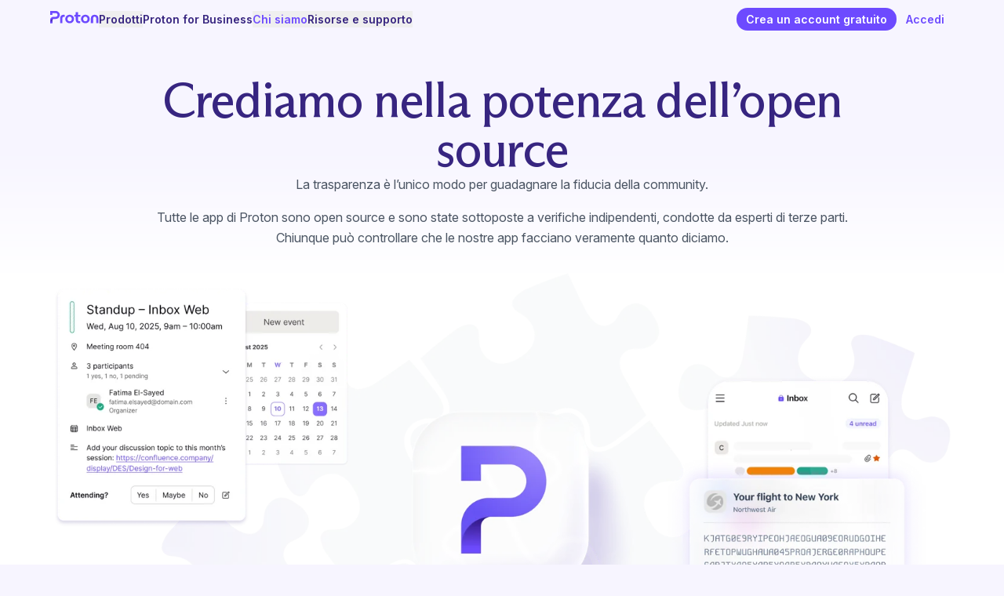

--- FILE ---
content_type: text/html; charset=utf-8
request_url: https://proton.me/it/community/open-source
body_size: 87466
content:
<!DOCTYPE html><html lang="it"> <head><script>(function(){const frameworkContext = {"currentUrl":"https://proton.me/it/community/open-source/","localization":{"alternateLanguages":["it","cs","da","de","en","es-419","es-es","fi","fr","ja","ko","nl","pl","pt","pt-br","ro","ru","sv","tr","zh-tw"]},"translations":{"headers":{"plural-forms":"nplurals=2; plural=(n != 1);","language":"it"},"contexts":{"About":{"Show more people":["Mostra altre persone"]},"Action":{"Business":["Business"],"Close menu":["Chiudi menu"],"Close notification":["Chiudi notifica"],"Contact sales":["Contatta l'ufficio vendite"],"Create a free account":["Crea un account gratuito"],"Download eBook":["Scarica l'eBook"],"Explore more":["Scopri di più"],"Get insights":["Ottieni Insights"],"Get Proton Authenticator":["Ottieni Proton Authenticator"],"Get Proton Calendar":["Ottieni Proton Calendar"],"Get Proton Drive":["Ottieni Proton Drive"],"Get Proton Mail":["Ottieni Proton Mail"],"Get Proton Meet":["Ottieni Proton Meet"],"Get Proton Pass":["Scegli Proton Pass"],"Get Proton VPN":["Ottieni Proton VPN"],"Get started":["Inizia"],"Get the app":["Scarica l'app"],"No, thank you":["No, grazie"],"Open menu":["Apri menu"],"Partner login":["Login partner"],"Personal":["Personale"],"Request a demo":["Richiedi una demo"],"Send abuse report":["Segnala una violazione"],"Send appeals request":["Invia la richiesta di ricorso"],"Send message":["Invia messaggio"],"Send support request":["Invia la richiesta di assistenza"],"Sign in":["Accedi"],"Start a chat":["Avvia una chat"],"Submit":["Invia"],"Subscribe by RSS":["Iscriviti con RSS"],"View details":["Visualizza i dettagli"],"Yes please":["Sì, grazie"]},"Alt":{"Download on the App Store":["Scarica dall'App Store"],"Get it on Google Play":["Ottienilo su Google Play"]},"AppealAbuse":{"Abuse appeals form":["Modulo di ricorso per abuso"],"An account on our service can be disabled if our automated systems detect a potential violation of our ${ TERMS_AND_CONDITIONS_LINK }. This includes:":["Se i nostri sistemi automatici rilevano una potenziale violazione dei nostri ${ TERMS_AND_CONDITIONS_LINK }, gli account utilizzati per il servizio possono essere disattivati. Tra queste violazioni ci sono:"],"Bulk and scripted signups":["Registrazioni in massa e tramite script"],"Bulk messaging":["Messaggi di massa"],"Criminal activity":["Attività criminale"],"If you think your account was disabled by accident, please fill out this form to contact our Anti-abuse team to get your account enabled again. Please explain why you believe your account was mistakenly disabled.":["Se pensi che il tuo account sia stato disattivato per errore, compila questo modulo per contattare il team che si occupa degli abusi e far riattivare il tuo account. Spiega perché pensi che sia stato disattivato per errore."],"Impersonating other services":["Simulazione di altri servizi"],"INFO":["INFORMAZIONI"],"Sending unsolicited or spam messages":["Invio di messaggi non richiesti o di spam"],"terms and conditions":["termini e condizioni"],"We handle these requests with Zendesk. If you would like to communicate privately with Proton Mail, please send an email that contains your username, the disabled email address, and an explanation of what happened to ${ ABUSE_MAIL }.":["Gestiamo queste richieste con Zendesk. Se vuoi comunicare privatamente con Proton Mail, invia un'email con il tuo nome utente, l'indirizzo email disattivato e una spiegazione di quanto successo all'indirizzo ${ ABUSE_MAIL }."]},"author biography":{"A long-standing privacy advocate, Harry worked as a translator and writer in a range of industries, including a stint in Moscow monitoring the Russian media for the BBC. He joined Proton to promote privacy, security, and freedom for everyone online.":["Harry, da sempre impegnato nella difesa della privacy, ha lavorato come traduttore e scrittore in diversi settori, tra cui un periodo a Mosca per monitorare i media russi per la BBC. Si è unito a Proton per promuovere la privacy, la sicurezza e la libertà per tutti online."],"Adri is a senior engineering manager on the Proton Pass team who is passionate about privacy and open source. Before joining Proton, he spent multiple years working for CERN, designing and building distributed computing systems to accelerate research and innovation.":["Adri è un responsabile ingegneristico senior del team Proton Pass, appassionato di privacy e open source. Prima di entrare in Proton, ha lavorato per diversi anni per il CERN, progettando e realizzando sistemi di elaborazione distribuita per accelerare la ricerca e l'innovazione."],"Alanna is a B2B tech content marketer. She joined Proton in 2025 to help businesses understand why privacy and security matter and why their technology should safeguard their information, not exploit it.":["Alanna è una content marketer B2B in ambito tecnologico. Si è unita a Proton nel 2025 per aiutare le aziende a comprendere perché la privacy e la sicurezza sono importanti e perché la tecnologia dovrebbe proteggere le loro informazioni, anziché sfruttarle."],"Alicia Valenski is an American writer, editor, and researcher living abroad in Amsterdam. Alicia's work has been featured on theSkimm, USA Today, and more, and she is currently writing a book about LGBTQ+ travel with Lonely Planet. With a degree in journalism from Penn State and more than a decade of experience in news, Alicia focuses on the ever-evolving landscape of technology and media.":["Alicia Valenski è una scrittrice, editor e ricercatrice americana che vive ad Amsterdam. I suoi lavori sono stati pubblicati su theSkimm, USA Today e altre testate, e attualmente sta scrivendo un libro sui viaggi LGBTQ+ con Lonely Planet. Con una laurea in giornalismo presso la Penn State e oltre un decennio di esperienza nel settore dell'informazione, Alicia si concentra sul panorama in continua evoluzione della tecnologia e dei media."],"Anant is the Product Lead for Proton Mail and Drive. Before joining Proton in 2022, he had years of international experience leading tech products in Europe and the US (mostly in Silicon Valley), where he built email, sports and finance products.\nHe holds a BSc in Technology Electronics & Communications, and a MSc in Business from University of Warwick.":["Anant è Product Lead per Proton Mail and Drive. Prima di entrare in Proton nel 2022, ha maturato anni di esperienza internazionale nella gestione di prodotti tecnologici in Europa e negli Stati Uniti (principalmente nella Silicon Valley), dove ha sviluppato prodotti per email, sport e finanza.\nHa conseguito una laurea triennale in Tecnologia elettronica e comunicazioni e un master in Economia aziendale presso l'Università di Warwick."],"Andrew is a writer and researcher who focuses on big data and online privacy. Andrew is writing for Proton to help build a free and fair internet for all.":["Andrew è uno scrittore e ricercatore specializzato in big data e privacy online. Andrew scrive per Proton per contribuire a costruire un Internet libero ed equo per tutti."],"Andrzej is a product manager focusing on improving and developing our Proton Mail and Core products. Before he joined Proton in 2019, he was building products and services in the big data space. He is passionate about online privacy and new technologies.":["Andrzej è un product manager specializzato nel miglioramento e nello sviluppo dei nostri prodotti Proton Mail e Proton Core. Prima di entrare in Proton nel 2019, si occupava dello sviluppo di prodotti e servizi nel settore dei big data. È appassionato di privacy online e nuove tecnologie."],"Andy is the founder and CEO of Proton. He is a long-time advocate for privacy rights and has spoken at TED, Web Summit, and the United Nations about online privacy issues. Previously, Andy was a research scientist at CERN and has a PhD in particle physics from Harvard University.":["Andy è il fondatore e CEO di Proton. È un sostenitore di lunga data dei diritti alla privacy e ha parlato al TED, al Web Summit e alle Nazioni Unite sulle questioni relative alla privacy online. In precedenza, Andy è stato ricercatore scientifico al CERN e ha conseguito un dottorato di ricerca in fisica delle particelle presso l'Università di Harvard."],"Antonio is Product Lead at Proton VPN, Proton's free, no-logs VPN service. He has a background in Software Engineering and IT Management Before working at Proton, Antonio was Project Manager at CERN, building platforms to make free physics literature available to everyone. He has also actively developed open source software at CERN and RedHat.":["Antonio è Product Lead presso Proton VPN, il servizio VPN gratuito e senza registri di Proton. Ha una formazione in Ingegneria del software e Gestione IT. Prima di lavorare in Proton, Antonio è stato Project Manager al CERN, dove ha sviluppato piattaforme per rendere la letteratura di fisica gratuita accessibile a tutti. Ha anche sviluppato attivamente software open source presso il CERN e RedHat."],"Aron is a back-end engineer in Proton’s Cryptographic team. Coming from a computer science and mathematical engineering background, he works on the authentication protocols and encryption libraries running on our servers and mobile apps":["Aron è un ingegnere back-end nel team crittografico di Proton. Con una formazione in informatica e ingegneria matematica, si occupa dei protocolli di autenticazione e delle librerie di crittografia in esecuzione sui nostri server e sulle nostre app mobili."],"Bart is the CTO of Proton, the company behind Proton Mail and Proton VPN. An expert in email encryption, Bart was previously a physicist at CERN working on the ATLAS experiment. He was also a postdoctoral researcher at Harvard and received his PhD in Physics from Stanford University.":["Bart è il CTO di Proton, l'azienda che ha sviluppato Proton Mail e Proton VPN. Esperto di crittografia email, Bart è stato in precedenza fisico al CERN, dove ha lavorato all'esperimento ATLAS. È stato anche ricercatore post-dottorato ad Harvard e ha conseguito il dottorato di ricerca in fisica presso la Stanford University."],"Ben is a writer and editor whose work has appeared in major newspapers and magazines around the world. Ben joined Proton in 2018 to help to explain technical concepts in privacy and make Proton products easy to use.":["Ben è uno scrittore e redattore i cui lavori sono apparsi sui principali quotidiani e riviste di tutto il mondo. Ben è entrato a far parte di Proton nel 2018 per contribuire a spiegare i concetti tecnici sulla privacy e a semplificare l'utilizzo dei prodotti Proton."],"Carlos is a senior software engineer on the Proton Pass team, where he is a main developer of the Proton Pass backend and in charge of its cross-platform code. He is passionate about privacy, performance, developer experience, and open source.":["Carlos è un ingegnere informatico senior del team Proton Pass, dove è uno degli sviluppatori principali del backend di Proton Pass e responsabile del suo codice multipiattaforma. È appassionato di privacy, prestazioni, esperienza di sviluppo e open source."],"Christine is a US public policy manager based in Washington, DC. She is a lawyer with extensive experience in the digital rights advocacy community. Before joining Proton, she worked as policy counsel at New America's Open Technology Institute and as consumer protection counsel at the Electronic Privacy Information Center, where she advocated for stronger privacy regulations before US federal agencies and Congress. Christine has a JD from the University of Notre Dame Law School.":["Christine è una manager delle politiche pubbliche statunitensi con sede a Washington, DC. È un'avvocata con una vasta esperienza nella comunità per la difesa dei diritti digitali. Prima di entrare in Proton, ha lavorato come consulente per le politiche presso il New America's Open Technology Institute e come consulente per la protezione dei consumatori presso l'Electronic Privacy Information Center, dove ha promosso normative sulla privacy più rigorose presso le agenzie federali statunitensi e il Congresso. Christine ha conseguito un JD presso la University of Notre Dame Law School."],"Daniel is a product manager focused on account lifecycle management. He combines deep user understanding with engineering expertise to build and grow a privacy-focused digital ecosystem. Daniel holds a degree in informatics from the University of Lugano.":["Daniel è un product manager specializzato nella gestione del ciclo di vita degli account. Combina una profonda conoscenza degli utenti con competenze ingegneristiche per costruire e far crescere un ecosistema digitale incentrato sulla privacy. Daniel ha conseguito una laurea in informatica presso l'Università di Lugano."],"Daniel is the Cryptography team lead at Proton. He is responsible for the encryption that secures your data and helps maintain Proton's two open-source encryption libraries, OpenPGP.js and GopenPGP. He is also the editor of the Web Cryptography API specification and the co-author of the OpenPGP \"crypto refresh\" draft standard. Before joining Proton, Daniel created Airborn.io.":["Daniel è il responsabile del team di crittografia di Proton. Si occupa della crittografia che protegge i dati e contribuisce alla manutenzione delle due librerie di crittografia open source di Proton, OpenPGP.js e GopenPGP. È anche l'editor delle specifiche dell'API di crittografia Web e coautore della bozza dello standard OpenPGP \"crypto refresh\". Prima di entrare in Proton, Daniel ha creato Airborn.io."],"David leads the Growth team for Proton Mail and Calendar. He has a background in tech innovation and entrepreneurship, notably founding Alix, a SaaS startup with a large global customer base. His experience includes key positions in tech product development and management across various industries, including Nestlé Nespresso, SITA, and Frederique Constant. David earned his MSc in Information Systems from HEC Lausanne Business School.":["David dirige il team Growth di Proton Mail e Proton Calendar. Ha un background nell'innovazione tecnologica e nell'imprenditorialità, in particolare nella fondazione di Alix, una startup SaaS con un'ampia base clienti globale. La sua esperienza include posizioni chiave nello sviluppo e nella gestione di prodotti tecnologici in diversi settori, tra cui Nestlé Nespresso, SITA e Frederique Constant. David ha conseguito un Master in Sistemi informativi presso la HEC Business School di Losanna."],"Dingchao is a Director of engineering at Proton and leads the multidisciplinary Mail, Spam, and Anti-abuse group that builds sophisticated and automated solutions to protect the Proton ecosystem. Dingchao grew up in California and attained engineering degrees from Caltech and USC before joining Proton in 2014 as our first employee.":["Dingchao è Direttore dell'ingegneria presso Proton e guida il gruppo multidisciplinare Mail, Spam e Anti-Abuse che sviluppa soluzioni sofisticate e automatizzate per proteggere l'ecosistema Proton. Dingchao è cresciuto in California e ha conseguito lauree in ingegneria presso Caltech e USC prima di entrare in Proton nel 2014 come nostro primo dipendente."],"Eamonn leads the machine learning team that largely combats abuse and spam at Proton. He has a DPhil in computer science from Oxford University and completed his postdoc at CERN.":["Eamonn è a capo del team di apprendimento automatico che si occupa principalmente di contrastare abusi e spam presso Proton. Ha conseguito un dottorato di ricerca in informatica presso l'Università di Oxford e ha completato il suo post-dottorato al CERN."],"Ed is a writer and journalist. Over the past decade, his work has appeared in major newspapers and magazines across the U.S. and around the world. He has written about everything from business and technology to politics, government, and culture. Ed joined Proton in 2023 to help preserve online privacy as a basic human right.":["Ed è uno scrittore e giornalista. Negli ultimi dieci anni, i suoi lavori sono apparsi sui principali quotidiani e riviste degli Stati Uniti e di tutto il mondo. Ha scritto di tutto, dall'economia alla tecnologia, dalla politica al governo e alla cultura. Ed è entrato a far parte di Proton nel 2023 per contribuire a preservare la privacy online come diritto umano fondamentale."],"Edward is the head of the Communications team at Proton, the company behind Proton Mail and Proton VPN. He has managed communications, PR, and advocacy across several sectors and for major companies. Edward has a master's in philosophy and theology from the University of Edinburgh.":["Edward è a capo del team Comunicazione di Proton, l'azienda che gestisce Proton Mail e Proton VPN. Ha gestito comunicazioni, pubbliche relazioni e advocacy in diversi settori e per importanti aziende. Edward ha conseguito un master in filosofia e teologia presso l'Università di Edimburgo."],"Elena began covering tech in 2010 and has always been an advocate for innovation and digital privacy. With a background in testing and reviewing software, she started writing for Proton to push the company's mission toward building a private and free internet.":["Elena ha iniziato a occuparsi di tecnologia nel 2010 ed è sempre stata una sostenitrice dell'innovazione e della privacy digitale. Con un background nel testing e nella revisione di software, ha iniziato a scrivere per Proton per promuovere la missione dell'azienda: costruire un Internet privato e libero."],"Elodie has been working in the tech industry for over 20 years. She has worked with companies such as the Luxembourg Institute of Science and Technology (LIST), Adobe, Electronic Arts, Duran Duboi, and Rueducommerce.fr. She joined Proton because she's passionate about its mission, which she believes is absolutely necessary now and for future generations. She is responsible for the French (Europe) version of everything at Proton.":["Elodie lavora nel settore tecnologico da oltre 20 anni. Ha collaborato con aziende come il Luxembourg Institute of Science and Technology (LIST), Adobe, Electronic Arts, Duran Duboi e Rueducommerce.fr. È entrata a far parte di Proton perché ne condivide la missione, che ritiene assolutamente necessaria ora e per le generazioni future. È responsabile della versione francese (Europa) di Proton."],"Fergus has been a writer, journalist, and privacy advocate for close to a decade. In that time he has run investigations of the privacy industry, written on policy, and reviewed more programs and apps than you can shake a stick at. Before starting work at Proton, he worked for publications such as How-to Geek and Cloudwards, as well as helping host events at conferences like RightsCon.":["Fergus è scrittore, giornalista e sostenitore della privacy da quasi un decennio. In questo periodo ha condotto inchieste sul settore della privacy, scritto di policy e recensito più programmi e app di quanti tu possa immaginare. Prima di iniziare a lavorare per Proton, ha lavorato per pubblicazioni come How-to Geek e Cloudwards, oltre a contribuire all'organizzazione di eventi in conferenze come RightsCon."],"Irina is one of Proton's longest-serving team members, charged with strengthening and growing our brand and the Proton community. With a background in visual design, events management, and digital marketing, she strongly supports the protection of private data and contributes to building a better internet for generations to come.":["Irina è uno dei membri più longevi del team Proton, con il compito di rafforzare e far crescere il nostro brand e la community di Proton. Con un background in visual design, organizzazione di eventi e marketing digitale, sostiene fermamente la protezione dei dati personali e contribuisce a costruire un Internet migliore per le generazioni future."],"Jack is a front-end engineer in Proton's Web Core team. He has a background in mathematics and is committed to making a private and free internet a reality. Before joining Proton, he worked with researchers at the University of Warwick to develop a language analysis tool.":["Jack è un ingegnere front-end nel team Web Core di Proton. Ha una formazione in matematica ed è impegnato a rendere realtà un Internet privato e libero. Prima di entrare in Proton, ha collaborato con i ricercatori dell'Università di Warwick allo sviluppo di uno strumento di analisi del linguaggio."],"Jasmine is a writer and content marketing specialist. Across an eight-year career she has covered topics ranging from business and technology to society and culture. Following a stint in Big Tech, Jasmine joined Proton to help people protect their right to privacy and freedom of expression.":["Jasmine è una scrittrice e content marketing specialist. Nel corso di una carriera di otto anni, ha trattato argomenti che spaziano dal business alla tecnologia, dalla società alla cultura. Dopo un'esperienza nelle Big Tech, Jasmine è entrata a far parte di Proton per aiutare le persone a proteggere il loro diritto alla privacy e alla libertà di espressione."],"Jason is a co-founder of Proton Mail. He works on building Proton Mail's user interface and websites. Jason has over 10 years experience building websites and applications.":["Jason è un co-fondatore di Proton Mail. Si occupa dello sviluppo dell'interfaccia utente e dei siti web di Proton Mail. Jason ha oltre 10 anni di esperienza nella creazione di siti web e applicazioni."],"Kate is a copywriter with seven years of experience working closely with tech products. She's worked on product teams for independent startups such as DICE and written for legacy corporations such as Microsoft. She's passionate about making technology work for everyone and protecting the internet from Big Tech.":["Kate è una copywriter con sette anni di esperienza nel settore tecnologico. Ha lavorato in team di prodotto per startup indipendenti come DICE e ha scritto per aziende storiche come Microsoft. La sua passione è rendere la tecnologia accessibile a tutti e proteggere Internet dalle Big Tech."],"Lisa is an activist, writer, and internet privacy advocate. A defender of the right to privacy for people everywhere, Lisa joined Proton to spread awareness and further enable freedom online.":["Lisa è un'attivista, scrittrice e sostenitrice della privacy su Internet. Sostenitrice del diritto alla privacy per tutti, Lisa si è unita a Proton per diffondere consapevolezza e promuovere ulteriormente la libertà online."],"Luc is a developer in Proton's Growth engineering team. Beyond taking care of users' privacy, he also pays great attention to our website's quality and accessibility. He focuses on making sure everyone can access our content and online services.":["Luc è uno sviluppatore nel team di ingegneria Growth di Proton. Oltre a prendersi cura della privacy degli utenti, presta grande attenzione anche alla qualità e all'accessibilità del nostro sito web. Il suo obiettivo è garantire che tutti possano accedere ai nostri contenuti e servizi online."],"Lydia is a lifelong book-lover and her professional experience spans several industries, including higher education and editorial writing. She's excited to write for Proton and champion privacy as a fundamental right for everyone.":["Lydia è un'amante dei libri da sempre e la sua esperienza professionale abbraccia diversi settori, tra cui l'istruzione superiore e la scrittura editoriale. È entusiasta di scrivere per Proton e di sostenere la privacy come diritto fondamentale per tutti."],"Marco is a member of Proton's Cryptographic team. He has a PhD in cryptography from the University of Bristol and a master's degree in mathematics and is equally comfortable with the theory and practical application of cryptography.":["Marco è un membro del team crittografico di Proton. Ha un dottorato di ricerca in crittografia dall'Università di Bristol e un master in matematica, ed è altrettanto esperto sia nella teoria che nelle applicazioni pratiche della crittografia."],"Mat is the Director of product management at Proton. Before joining Proton, he had over 10 years of experience in SaaS product management and successfully launched home software services worldwide. He holds a master's degree in international management from the HEC business school in Lausanne.":["Mat è Director of product management presso Proton. Prima di entrare in Proton, ha maturato oltre 10 anni di esperienza nella gestione di prodotti SaaS e ha lanciato con successo servizi software per la casa in tutto il mondo. Ha conseguito un master in management internazionale presso la HEC Business School di Losanna."],"Matt works on American communications and policy issues for Proton. Before joining Proton, he spent multiple years as a consultant in the tech sector.":["Matt si occupa di comunicazione e politica americana per Proton. Prima di entrare in Proton, ha lavorato per diversi anni come consulente nel settore tecnologico."],"Matthias is a front-end engineer on Proton's web core team. Passionate about component systems, developer experience, and technical communication, Matthias taught web development courses at Wild Code School before joining Proton. He's excited to make a difference by helping Proton defend online privacy.":["Matthias è un ingegnere front-end nel team web core di Proton. Appassionato di sistemi a componenti, esperienza di sviluppo e comunicazione tecnica, Matthias ha teneva corsi di sviluppo web alla Wild Code School prima di entrare in Proton. È entusiasta di fare la differenza aiutando Proton a difendere la privacy online."],"Mazin is a security researcher who specializes in web-application and mobile-application security. He is passionate about information security and has previously found vulnerabilities in Facebook, Twitter, Linkedin, and Oracle to name a few. Mazin is a member of the Proton Mail Security Team.":["Mazin è un ricercatore specializzato in sicurezza di applicazioni web e mobili. È appassionato di sicurezza informatica e in passato ha individuato vulnerabilità in Facebook, Twitter, Linkedin e Oracle, per citarne alcune. Mazin è membro del Proton Mail Security Team."],"Michal is the lead of the Proton Drive web team. He was a Python developer who focused mostly on backend development for many years, but fully encrypted services require a lot of logic moved to JavaScript. He takes it as a challenge to find clever solutions to make applications feel as natural as possible to the user.":["Michal è a capo del team web di Proton Drive. È stato uno sviluppatore Python che si è concentrato principalmente sullo sviluppo backend per molti anni, ma i servizi completamente crittografati richiedono che molta logica venga spostata in JavaScript. Per lui è una sfida trovare soluzioni intelligenti per rendere le applicazioni il più naturali possibile per l'utente."],"Patricia joined Proton in 2021 and is our Head of Security. She received a Master’s degree in Applied Mathematics at the École polytechnique fédérale de Lausanne. Before joining Proton, Patricia worked as a security consultant and the security officer for Kudelski Security. She is also the co-founder and current President of Women in Cyber Switzerland.":["Patricia è entrata a far parte di Proton nel 2021 ed è la nostra Head of Security. Ha conseguito un Master in Matematica applicata presso l'École Polytechnique Fédérale di Losanna. Prima di entrare in Proton, Patricia ha lavorato come consulente per la sicurezza e responsabile della sicurezza per Kudelski Security. È anche co-fondatrice e attuale Presidente di Women in Cyber ​​Switzerland."],"Prior to joining Proton, Richie spent several years working on tech solutions in the developing world. He joined the Proton team to advance the rights of online privacy and freedom.":["Prima di entrare in Proton, Richie ha lavorato per diversi anni su soluzioni tecnologiche nei paesi in via di sviluppo. È entrato a far parte del team di Proton per promuovere i diritti alla privacy e alla libertà online."],"Prior to joining the fight for greater privacy, Neal spent his formative career years writing software within the spheres of PR, social media, ad|mar-tech, online marketplaces, and fintech. Having had no previous experience whatsoever working in the domains of internet privacy and security, he joined Proton VPN in late 2023 so that he could immerse himself in a world of brand new challenges and problems to solve. So far he hasn't been disappointed.":["Prima di unirsi alla lotta per una maggiore privacy, Neal ha trascorso gli anni di formazione della sua carriera scrivendo software negli ambiti delle PR, dei social media, della tecnologia pubblicitaria e di marketing (ad|mar-tech), dei marketplace online e della tecnofinanza. Non avendo alcuna esperienza pregressa nei domini della privacy e della sicurezza su internet, si è unito a Proton VPN alla fine del 2023 per potersi immergere in un mondo di sfide e problemi completamente nuovi da risolvere. Finora non è rimasto deluso."],"Raphael is the Chief Operating Officer at Proton. A seasoned tech executive and entrepreneur, he has led companies across Europe, the US, and Asia in fields ranging from privacy and deeptech to mobile software. Before joining Proton, he served as CEO of Qwant, Europe’s leading privacy-focused search engine. He has also founded or led several companies, including Cosmian (cryptography), Scilab (simulation software), and Zyken (connected health), and held senior roles at Gemplus, Thales, Extended Systems, and Viafone. Raphael holds an MSc in Computer Science and Networking from CentraleSupélec.":["Raphael è il Chief Operating Officer di Proton. Dirigente tecnologico esperto e imprenditore, ha diretto aziende in Europa, Stati Uniti e Asia in settori che spaziano dalla privacy e deeptech al software mobile. Prima di entrare in Proton, è stato CEO di Qwant, il principale motore di ricerca europeo focalizzato sulla privacy. Ha inoltre fondato o guidato diverse aziende, tra cui Cosmian (crittografia), Scilab (software di simulazione) e Zyken (salute connessa), e ha ricoperto ruoli di responsabilità presso Gemplus, Thales, Extended Systems e Viafone. Raphael ha conseguito un Master in Informatica e networking presso CentraleSupélec."],"Roxana is a content specialist. She worked as a journalist for 10 years before joining Proton to promote and support digital privacy rights.":["Roxana è una content specialist. Ha lavorato come giornalista per 10 anni prima di unirsi a Proton per promuovere e supportare i diritti alla privacy digitale."],"Samuele is the CTO of Proton VPN, Proton's free, no-logs VPN service. He has a background in theoretical computer science and spent 12 years at CERN building information systems for high-energy physics experiments.":["Samuele è il CTO di Proton VPN, il servizio VPN gratuito e senza registri di Proton. Ha una formazione in informatica teorica e ha trascorso 12 anni al CERN sviluppando sistemi informativi per esperimenti di fisica delle alte energie."],"Son is the Founder of SimpleLogin, which he continues to work on, along with Proton Pass. Previously, he was the director of engineering at Workwell and CTO at Fitle. Son graduated from Ecole Polytechnique with an MSc in computer science and was a gold medalist at the International Mathematical Olympiad.":["Son è il fondatore di SimpleLogin, a cui continua a lavorare insieme a Proton Pass. In precedenza, è stato direttore dell'ingegneria presso Workwell e CTO presso Fitle. Son si è laureato in informatica all'École Polytechnique e ha vinto la medaglia d'oro alle Olimpiadi Internazionali di Matematica."],"Starting with ProPrivacy and now Proton, Douglas has worked for many years as a technology writer. During this time, he has established himself as a thought leader specializing in online privacy. He has been quoted by the BBC News, national newspapers such as The Independent, The Telegraph, and The Daily Mail, and by international technology publications such as Ars Technica, CNET, and LinuxInsider. Douglas was invited by the EFF to help host a livestream session in support of net neutrality. At Proton, Douglas continues to explore his passion for privacy and all things VPN.":["A partire da ProPrivacy e ora Proton, Douglas ha lavorato per molti anni come scrittore di tecnologia. In questo periodo, si è affermato opinion leader specializzato in privacy online. È stato citato da BBC News, quotidiani nazionali come The Independent, The Telegraph e The Daily Mail, e da pubblicazioni tecnologiche internazionali come Ars Technica, CNET e LinuxInsider. Douglas è stato invitato dall'EFF a contribuire a condurre una sessione in live streaming a sostegno della neutralità della rete. In Proton, Douglas continua a coltivare la sua passione per la privacy e tutto ciò che riguarda le VPN."],"Thibaud is the Head of Growth Studio & Creative at Proton. With 15+ years in growth and design leadership, he helps scale teams and shape impactful brand & digital experiences. He joined Proton to advance the rights of online privacy and freedom.":["Thibaud è il responsabile dello studio di crescita e della creatività presso Proton. Con oltre 15 anni di esperienza nella leadership nella crescita e nel design, aiuta a far crescere i team e a dare forma a esperienze digitali e di branding di grande impatto. È entrato a far parte di Proton per promuovere la tutela della privacy e della libertà online."],"We are linguists, translators, proofreaders, project managers and engineers from around the world drawn together by a shared vision of protecting freedom and privacy online, for everyone, everywhere. Proton was born out of a desire to build an internet that puts people before profits, and we're working to create a world where everyone is in control of their digital lives.":["Siamo linguisti, traduttori, correttori di bozze, project manager e ingegneri provenienti da tutto il mondo, uniti da una visione condivisa: proteggere la libertà e la privacy online, per tutti, ovunque. Proton nasce dal desiderio di costruire un Internet che metta le persone prima dei profitti e lavoriamo per creare un mondo in cui tutti abbiano il controllo della propria vita digitale."],"We are scientists, engineers, and specialists from around the world drawn together by a shared vision of protecting freedom and privacy online. Proton was born out of a desire to build an internet that puts people before profits, and we're working to create a world where everyone is in control of their digital lives.":["Siamo scienziati, ingegneri e specialisti provenienti da tutto il mondo, uniti da una visione comune: proteggere la libertà e la privacy online. Proton è nata dal desiderio di costruire un'Internet che metta le persone prima dei profitti e lavoriamo per creare un mondo in cui tutti abbiano il controllo della propria vita digitale."]},"B2B Mail Pricing":{"Add-on":["Componente aggiuntivo"],"Writing assistant available":["Assistente alla scrittura disponibile"]},"b2b:contact":{"30-day money-back guarantee":["Garanzia soddisfatti o rimborsati di 30 giorni"],"A member of our Sales team will be in touch with you shortly.":["Un membro del nostro team di vendita ti contatterà a breve."],"Back to homepage":["Torna alla pagina iniziale"],"Business email":["Email aziendale"],"Business phone number (optional)":["Numero di telefono aziendale (opzionale)"],"By submitting this form, you give your consent for this data to be processed by Proton to contact you about products, promotional offers and general marketing purposes. Proton ${ privacyPolicyLink } applies in this processing activity.":["Inviando questo modulo, acconsenti al trattamento dei tuoi dati da parte di Proton per contattarti riguardo a prodotti, offerte promozionali e scopi di marketing generale. A questa attività di trattamento si applica l'${ privacyPolicyLink } di Proton."],"Company name":["Nome dell'azienda"],"Contact us":["Contattaci"],"Discover how Proton's privacy-first solutions can safeguard your workflow with an expert consultation or personalized demo.":["Scopri come le soluzioni di Proton che mettono al primo posto la privacy possono salvaguardare il tuo flusso di lavoro con una consulenza da parte di un esperto o una demo personalizzata."],"Easy setup and reliable service":["Configurazione semplice e servizio affidabile"],"Explore custom, privacy-first solutions for safeguarding your organization with an expert consultation or personalized demo.":["Scopri soluzioni personalizzate che mettono al primo posto la privacy per proteggere la tua organizzazione con una consulenza da parte di un esperto o una demo personalizzata."],"Featured in":["Parte di"],"First name":["Nome"],"Headquartered in Switzerland":["Con sede in Svizzera"],"How many users need access?":["Per quanti utenti?"],"Last name":["Cognome"],"Learn how Proton's privacy-first solutions can empower your organization with an expert consultation or personalized demo.":["Scopri come le soluzioni privacy-first di Proton possono potenziare la tua organizzazione con una consulenza esperta o una demo personalizzata."],"Learn how Proton's privacy-first solutions can safeguard your newsroom with an expert consultation or personalized demo.":["Scopri come le soluzioni di Proton che mettono al primo posto la privacy possono proteggere la tua redazione con una consulenza da parte di un esperto o una demo personalizzata."],"Loading...":["Caricamento in corso..."],"Make an impact, safely and securely":["Fai la differenza, in modo sicuro e protetto"],"Next":["Avanti"],"Privacy Policy":["Informativa sulla privacy"],"Protect patient data with Proton":["Proteggi i dati dei pazienti con Proton"],"Recommended by Reporters Without Borders":["Consigliato da Reporter Senza Frontiere"],"Secure and end-to-end encrypted":["Sicuro e crittografato end-to-end"],"Secure your business with Proton":["Proteggi la tua azienda con Proton"],"Send":["Invia"],"Simplifies HIPAA compliance":["Semplifica la conformità all'HIPAA"],"Special discounts for nonprofits":["Sconti speciali per organizzazioni no-profit"],"Summary":["Riepilogo"],"Tell each story with freedom":["Racconta ogni storia con libertà"],"Tell us about your organization":["Raccontaci della tua organizzazione"],"Tell us about your organization's needs":["Raccontaci delle esigenze della tua organizzazione"],"Thank you!":["Grazie"],"Transparent and open source":["Trasparente e open source"],"Trusted by 50,000+ organizations":["Scelto da oltre 50.000 organizzazioni"],"Which product are you interested in?":["Quale prodotto ti interessa?"],"Which products are you interested in?":["Quali prodotti ti interessano?"],"You will no longer receive business-related outreach from Proton at this email. We may still contact you if required for service delivery, compliance, or existing agreements.":["Non riceverai più comunicazioni commerciali da Proton a questo indirizzo email. Potremmo comunque contattarti se richiesto per l'erogazione del servizio, la conformità o accordi esistenti."]},"b2b:contact description":{"Discover how Proton's privacy-first solutions can safeguard your workflow with an expert consultation or personalized demo.":["Scopri come le soluzioni di Proton che mettono al primo posto la privacy possono salvaguardare il tuo flusso di lavoro con una consulenza da parte di un esperto o una demo personalizzata."]},"b2b:Free trail tag":{"Free trial":["Prova gratuita"]},"b2b:free trail title":{"Start your free 14-day trial today":["Inizia oggi la tua prova gratuita di 14 giorni"]},"b2b:signup":{"Tell us about your business":["Raccontaci qualcosa sulla tua azienda"]},"b2b:unsubscribe":{"Unsubscribe from all professional communications":["Annulla l'iscrizione a tutte le comunicazioni professionali"],"Update your communication preferences":["Aggiorna le tue preferenze di comunicazione"]},"b2b:unsubscribe description":{"If these are no longer relevant, you can opt out here. This will not affect essential service-related emails if you are a customer or partner.":["Se non sono più rilevanti, puoi annullare l'iscrizione qui. Questo non influenzerà le email essenziali relative al servizio se sei un cliente o un partner."],"We occasionally contact you with updates relevant to your professional role, including product news, promotional offers, and other marketing communications.":["Ti contattiamo occasionalmente con aggiornamenti pertinenti al tuo ruolo professionale, incluse notizie sui prodotti, offerte promozionali e altre comunicazioni di marketing."]},"b2b:unsubscribe submit button":{"Unsubscribe":["Annulla l'iscrizione"]},"b2b:unsubscribe success message":{"If your email address is in our systems, we will unsubscribe you from all communications.":["Se il tuo indirizzo email è nei nostri sistemi, annulleremo la tua iscrizione a tutte le comunicazioni."]},"Banner":{"Close banner":["Chiudi banner"],"Dismiss":["Ignora"]},"bf2023":{"App rating":["Valutazione dell'app"]},"BF2024":{"The best of Proton with one subscription":["Tutto il meglio di Proton con un abbonamento"]},"billing disclaimer":{"Billed at ${ formattedPrice } per month.":["Addebito di ${ formattedPrice } al mese."],"Billed at ${ formattedPrice } per year.":["Addebito di ${ formattedPrice } all'anno."],"Billed at ${ formattedPrice }.":["Addebito di ${ formattedPrice }."],"Billed once at ${ formattedPrice }.":["Addebito una tantum di ${ formattedPrice }."]},"Blog":{"Author":["Autore"],"Published on ${ date }":["Pubblicato il giorno ${ date }"]},"Blog Article CTA Button":{"Create a free account":["Crea un account gratuito"],"Get Pass for Business":["Ottieni Pass for Business"],"Get Proton Authenticator":["Ottieni Proton Authenticator"],"Get Proton Calendar free":["Passa gratis a Proton Calendar"],"Get Proton Drive free":["Passa gratis a Proton Drive"],"Get Proton for Business":["Ottieni Proton for Business"],"Get Proton Mail free":["Passa gratis a Proton Mail"],"Get Proton Meet":["Ottieni Proton Meet"],"Get Proton VPN free":["Passa gratis a Proton VPN"]},"Blog Article CTA Title":{"Keep your files private, share them securely":["Mantieni privati i tuoi file e condividili in modo sicuro"],"Keep your life’s events private":["Mantieni privati i tuoi eventi personali"],"Protect your business with Proton":["Proteggi la tua azienda con Proton"],"Protect your passwords":["Proteggi le tue password"],"Protect your privacy and security online":["Proteggi la tua privacy e la tua sicurezza online."],"Protect your privacy with Proton":["Proteggi la tua privacy con Proton"],"Secure your emails, protect your privacy":["Proteggi le tue email e difendi la tua privacy"],"Secure your team with Proton Pass":["Proteggi il tuo team con Proton Pass"]},"Blog categories":{"Latest articles":["Ultimi articoli"]},"Blog post sidebar":{"No ads, no trackers, no subscription":["Nessuna pubblicità, nessun tracker, nessun abbonamento"]},"Blog post sidebar: link":{"Get Proton for free":["Ottieni Proton gratis"]},"Blog post sidebar: title":{"What comes with Proton Free?":["Cosa ottieni con Proton Free?"]},"BlogCategoryPagination":{"Next":["Successivo"],"Previous":["Indietro"]},"Breadcrumb title":{"Breadcrumb":["Percorso di navigazione"]},"Bridge":{"For paid accounts":["Per gli account a pagamento"]},"Button":{"Copy":["Copia"],"Copy content":["Copia contenuto"],"Copy link":["Copia link"],"Home":["Home"],"Share this page on Facebook":["Condividi questa pagina su Facebook"],"Share this page on LinkedIn":["Condividi questa pagina su LinkedIn"],"Share this page on Reddit":["Condividi questa pagina su Reddit"],"Share this page on X":["Condividi questa pagina su X"]},"Button cta":{"Browse files":["Sfoglia file"]},"calendar_features_useCase":{"Keep your schedule private":["Mantieni privata la tua agenda"]},"Carousel":{"${ indexElement } of ${ totalSlidesWithHidden }":["${ indexElement } di ${ totalSlidesWithHidden }"],"${ slideNumber } of ${ totalSlidesCount }":["${ slideNumber } di ${ totalSlidesCount }"],"carousel":["carousel"],"Next slide":["Prossima diapositiva"],"Previous slide":["Diapositiva precedente"],"slide":["slide"],"Slide ${ slideNumber }":["Slide n. ${ slideNumber }"],"Slides":["Slide"]},"Category Link":{"See all ${ title } articles":["Mostra tutti gli articoli ${ title }"],"See all articles":["Mostra tutti gli articoli"]},"close":{"Close":["Chiudi"]},"Contact":{"For critical security issues, please see our ${ SUPPORT_ZENDESK_PAGE }":["In caso di gravi problemi di sicurezza, consulta il nostro ${ SUPPORT_ZENDESK_PAGE }"],"If you would prefer to contact us without using this form, you can email us at ${ SUPPORT_MAIL }.":["Se preferisci contattarci senza usare questo modulo, puoi inviare un'email all'indirizzo ${ SUPPORT_MAIL }."],"If you would prefer to contact us without using this form, you can email us at ${ SUPPORT_MAIL }. You can visit this ${ SUPPORT_ZENDESK_PAGE } for more options.":["Se preferisci contattarci senza usare questo modulo, puoi scrivere a ${ SUPPORT_MAIL }. Per maggiori informazioni consultata questa ${ SUPPORT_ZENDESK_PAGE }."],"INFO":["INFORMAZIONI"]},"Copy URL share button":{"Copy URL":["Copia URL"]},"countdown":{"Hours":["Ore"],"Minutes":["Minuti"],"Seconds":["Secondi"]},"Countries":{"Countries":["Paesi"]},"Country name":{"Austria":["Austria"],"Belgium":["Belgio"],"Bulgaria":["Bulgaria"],"Croatia":["Croazia"],"Cyprus":["Cipro"],"Czechia":["Repubblica Ceca"],"Denmark":["Danimarca"],"Estonia":["Estonia"],"Finland":["Finlandia"],"France":["Francia"],"Germany":["Germania"],"Greece":["Grecia"],"Hungary":["Ungheria"],"Iceland":["Islanda"],"Ireland":["Irlanda"],"Italy":["Italia"],"Latvia":["Lettonia"],"Lithuania":["Lituania"],"Luxembourg":["Lussemburgo"],"Malta":["Malta"],"Netherlands":["Paesi Bassi"],"Norway":["Norvegia"],"Poland":["Polonia"],"Portugal":["Portogallo"],"Romania":["Romania"],"Slovakia":["Slovacchia"],"Slovenia":["Slovenia"],"Spain":["Spagna"],"Sweden":["Svezia"],"Switzerland":["Svizzera"],"United Kingdom":["Regno Unito"]},"Currency selector":{"Change currency":["Cambia valuta"]},"Description":{"Contact our Sales team to discuss how Proton for Business can help your organization protect its data.":["Contatta il nostro team di vendita per discutere di come Proton for Business può aiutare la tua organizzazione a proteggere i suoi dati."],"Describe what happened and how you think it was abusive.":["Descrivi cosa è successo e perché pensi che si sia verificata una violazione."],"Enter your email address so we can get in touch with you.":["Inserisci l'indirizzo email a cui contattarti."],"Enter your Proton username or email so the request can be prioritized.":["Inserisci il tuo nome utente o la tua email Proton, così potremo mettere in lista la tua richiesta."],"Get 100% off the first year on select Proton Business plans with our EuroStack program. Offer valid for French SMEs with up to 100 employees.":["Ottieni il 100% di sconto sul primo anno su piani Proton Business selezionati con il nostro programma EuroStack. Offerta valida per le PMI francesi con un massimo di 100 dipendenti."],"If you believe your Proton Mail account was disabled by mistake, you can contact our Support team.":["Se credi che il tuo account Proton Mail sia stato disattivato per errore, puoi contattare il nostro team di assistenza."],"If you witness behavior that violates our terms of service, fill out this form, and we'll investigate and take the appropriate action.":["Se hai assistito a un comportamento che viola i nostri termini di servizio, compila questo modulo. Indagheremo sul problema e adotteremo le azioni necessarie."],"If you'd like to submit a file to support your report, you can upload it here (allowed file types: .eml .txt .pdf .jpg .png):":["Se desideri inviare un file a sostegno della tua segnalazione, caricalo qui (tipi di file contenti: .eml .txt .pdf .jpg .png):"],"Need to contact Proton support? Want to report a bug or provide feedback? Use this form to get in touch with a real person directly and get answers quickly.":["Hai bisogno di contattare l'assistenza di Proton? Vuoi segnalare un bug o inviare del feedback? Usa questo modulo per metterti in comunicazione diretta con una persona reale e ottenere delle risposte rapide."],"Please describe the problem and include any error messages. Minimum 200 characters.":["Descrivi il problema e includi eventuali messaggi di errore. Minimo 200 caratteri."],"Please enter the address associated with the account you would like to report. You can report multiple addresses.":["Inserisci l'indirizzo associato all'account che desideri segnalare. Puoi segnalare più indirizzi."],"Please share an alternate email address (not your disabled Proton Mail address).":["Condividi un indirizzo email alternativo (non l'indirizzo Proton Mail disattivato)."],"Please share the disabled email address.":["Condividi l'indirizzo email disattivato."],"Protect your team's privacy with Proton for Business ft. secure email, calendar, cloud storage, password manager, and VPN. Sign up for a free 14-day trial now.":["Proteggi la privacy del tuo team con Proton for Business, che include posta elettronica sicura, calendario, archiviazione cloud, gestore di password e VPN. Registrati subito per una prova gratuita di 14 giorni."],"Refer a business that needs better password security to Proton Pass and earn rewards when they subscribe. Protect businesses, get rewarded.":["Segnala un'azienda che ha bisogno di password più sicure a Proton Pass e, dopo che avrà sottoscritto un abbonamento, ottieni una ricompensa. Tu proteggi le aziende, noi ti premiamo."],"Start protecting your business with Proton for Business. Proton offers unbeatable privacy and security to companies around the world.":["Inizia a proteggere la tua azienda con Proton for Business. Proton offre privacy e sicurezza imbattibili ad aziende di tutto il mondo."],"Submit this form to contact the Proton VPN support team. Proton VPN is the leading security focused VPN built by scientists and engineers from CERN and MIT.":["Invia questo modulo per contattare il team di supporto di Proton VPN. Proton VPN è la VPN incentrata sulla sicurezza creata da scienziati e ingegneri del CERN e del MIT."],"The page you’re looking for might have been removed, or it could be an old link.":["La pagina che stai cercando potrebbe essere stata rimossa o il link potrebbe essere vecchio."],"To support Europe’s digital sovereignty and reduce reliance on Big Tech platforms, Proton is offering a suite of free business tools to SMEs in Switzerland.":["Per supportare la sovranità digitale dell'Europa e ridurre la dipendenza dalle piattaforme Big Tech, Proton offre una suite di strumenti aziendali gratuiti alle PMI in Svizzera."],"Welcome to the official blog of Proton, where you can get the latest news about privacy and the internet.":["Questo è il blog ufficiale di Proton. Qui troverai le ultime notizie in tema di privacy e internet."],"You’re in control. Unsubscribe from future professional communications.":["Hai il controllo. Annulla l'iscrizione a future comunicazioni professionali."]},"discover_features":{"Discover features":["Scopri le funzionalità"]},"Donation":{"Bank details":["Dettagli bancari"],"Bank transfer":["Bonifico"],"Beneficiary details":["Dettagli del beneficiario"],"Bitcoin":["Bitcoin"],"Donate":["Dona"],"in all currencies":["in tutte le valute"],"Note:":["Nota:"],"Proton Wallet users can donate using Bitcoin via email to foundation@proton.me.":["gli utenti di Proton Wallet possono effettuare donazioni in Bitcoin tramite email all'indirizzo foundation@proton.me."],"Switzerland":["Svizzera"],"We gratefully accept donations ${ inAllCurrencies } via the following IBANs.":["Accettiamo con gratitudine donazioni ${ inAllCurrencies } ai seguenti IBAN."],"We gratefully accept donations in Bitcoin.":["Accettiamo con gratitudine donazioni in Bitcoin."]},"Donation: Button":{"Copy ${ currency } account number":["Copia numero di conto ${ currency }"],"Copy ${ currency } IBAN":["Copia IBAN ${ currency }"],"Copy BIC":["Copia BIC"],"Copy Bitcoin address":["Copia indirizzo Bitcoin"]},"Donation: Label":{"Account number":["Numero del conto"],"Select a type of bank account":["Seleziona un tipo di conto bancario"]},"download button":{"Coming soon":["Presto disponibile"],"Loading…":["Caricamento…"]},"Download-os-links":{"Download for other operating systems:":["Scarica per altri sistemi operativi:"]},"DownloadItSecurityEbookForm":{"Company name":["Nome dell'azienda"],"Company size":["Dimensioni dell'azienda"],"Contact number":["Numero di contatto"],"Country":["Paese"],"Email":["Email"],"First name":["Nome"],"I consent to receive further content and updates related to this eBook and to be contacted regarding Proton products and services.":["Acconsento a ricevere ulteriori contenuti e aggiornamenti relativi a questo eBook e a ricevere informazioni in merito a prodotti e servizi Proton."],"Industry":["Settore"],"Job title":["Titolo professionale"],"Last name":["Cognome"]},"Dropdown":{"Back":["Indietro"]},"Email share button":{"Email":["Invia tramite email"]},"Employee Range":{">300":[">300"],"Just you":["Solo tu"],"​10-19":["​10-19"],"​100-299":["​100-299"],"​2-9":["​2-9"],"​20-49":["​20-49"],"​50-99":["​50-99"]},"Error":{"Alternate email address is required":["Indirizzo email alternativo richiesto"],"Alternate email address must be different than disabled email address":["L’indirizzo email alternativo deve essere diverso da quello disattivato"],"Alternate email address must be in format xxx@xxx.xx":["L’indirizzo email alternativo deve essere nel formato xxx@xxx.xx"],"Alternate email address must not exceed 254 characters":["L’indirizzo email alternativo non deve superare i 254 caratteri"],"App version required. If you don't use an app yet, check the checkbox.":["È necessaria la versione dell'app. Se ancora non usi un'app, spunta la casella."],"Browser is required":["È obbligatorio un browser"],"Category is required":["La categoria è obbligatoria"],"Company name is required":["Il nome dell'azienda è obbligatorio"],"Company name required":["Il nome dell'azienda è obbligatorio."],"Company size is required":["La dimensione dell'azienda è obbligatoria"],"Company size required":["Dimensioni dell'azienda obbligatorie"],"Contact email address must be in format xxx@xxx.xx":["L'indirizzo email di contatto deve avere il formato xxx@xxx.xx"],"Contact email required":["Il campo Indirizzo email della persona di contatto è obbligatorio"],"Contact first name required":["Il campo Nome della persona di contatto è obbligatorio"],"Contact last name required":["Il campo Cognome della persona di contatto è obbligatorio"],"Contact number is required":["Il numero di contatto è obbligatorio"],"Country is required":["Il Paese è obbligatorio"],"Description is required":["Descrizione richiesta"],"Description must exceed 10 characters":["La descrizione deve essere lunga più di 10 caratteri"],"Description must not exceed 10000 characters":["La descrizione non può essere lunga più di 10000 caratteri"],"Disabled email address is required":["Indirizzo email disattivato richiesto"],"Disabled email address must be in format xxx@xxx.xx":["L’indirizzo email disattivato deve essere nel formato xxx@xxx.xx"],"Disabled email address must not exceed 254 characters":["L’indirizzo email disattivato non deve superare i 254 caratteri"],"Email address is required":["Indirizzo email richiesto"],"Email address must be in format xxx@xxx.xx":["L'indirizzo email deve essere nel formato xxx@xxx.xx"],"Email is required":["Email richiesta"],"Email must not exceed 254 characters":["L'email non deve superare i 254 caratteri"],"Email required":["Email necessaria"],"Enter one or more accounts to report":["Inserisci uno o più account da segnalare"],"First name is required":["Nome richiesto"],"First name required":["Nome obbligatorio"],"Industry is required":["Il settore è obbligatorio"],"Job title is required":["Il titolo professionale è obbligatorio"],"Last name is required":["Cognome richiesto"],"Last name required":["Il campo Cognome è obbligatorio"],"Message is required":["Messaggio richiesto"],"Message must be over 100 characters":["Il messaggio deve avere almeno 100 caratteri"],"Number of users required":["Numero di utenti richiesto"],"Platform required":["La piattaforma è obbligatoria"],"Please enter a valid email address":["Inserisci un indirizzo email valido"],"Product is required":["Il prodotto è obbligatorio"],"Reason is required":["Il motivo è obbligatorio"],"The account format should be xxx@xxx.xx":["Il formato dell'account dovrebbe essere xxx@xxx.xx"],"The account to report must not exceed 191 characters":["L'account da segnalare non può essere lungo più di 191 caratteri"],"Topic is required":["È obbligatorio un argomento"],"Topic must not exceed 100 characters":["L'argomento non può superare i 100 caratteri"],"Username must start with a letter or a number":["Il nome utente deve iniziare con una lettera o un numero"],"What happened must exceed 200 characters":["La descrizione del problema deve essere lunga più di 200 caratteri"],"You must accept the terms":["Devi accettare i Termini"],"Your contact email address is required":["L'indirizzo email di contatto è obbligatorio"],"Your contact email address must be in format xxx@xxx.xx":["L'indirizzo email di contatto deve avere il formato xxx@xxx.xx"],"Your contact email address must not exceed 254 characters":["L'indirizzo email di contatto non può essere lungo più di 254 caratteri"]},"ExitModal":{"Close":["Chiudi"],"Signup for free":["Registrati gratis"]},"features":{"swipe right or left to explore all values":["scorri a destra o sinistra per esplorare tutti i valori"]},"file_size_unit":{"B":["B"],"GB":["GB"],"KB":["KB"],"MB":["MB"],"TB":["TB"]},"Footer":{"VPN for Android":["VPN per Android"],"VPN for Chrome":["VPN per Chrome"],"VPN for Firefox":["VPN per Firefox"],"VPN for iOS":["VPN per iOS"],"VPN for Linux":["VPN per Linux"],"VPN for macOS":["VPN per macOS"],"VPN for Windows":["VPN per Windows"]},"footer":{"${ companyName }. All rights reserved.":["${ companyName }. Tutti i diritti riservati."],"About us":["Chi siamo"],"Big Tech alternatives":["Alternative alle Big Tech"],"Blog":["Blog"],"Business pricing":["Prezzi Business"],"Business sales":["Aziende"],"Careers":["Lavora con noi"],"Community":["Community"],"Company":["Azienda"],"Connect":["Comunica con noi"],"Contact us":["Contatti"],"Donate":["Dona"],"Download VPN":["Scarica VPN"],"For customers":["Per i clienti"],"Free VPN":["VPN gratis"],"Getting started":["Per iniziare"],"Help and support":["Assistenza e supporto"],"Impact":["Impatto"],"Live chat":["Chat live"],"Lumo":["Lumo"],"Netflix VPN":["VPN per Netflix"],"New":["Novità"],"Open source":["Open source"],"Partners and affiliates":["Partner e affiliati"],"Password generator":["Generatore di password"],"Platforms":["Piattaforme"],"Press and media":["Stampa e media"],"Pricing":["Prezzi"],"Privacy":["Privacy"],"Privacy Policy":["Informativa sulla privacy"],"Products":["Prodotti"],"Proton Foundation":["Proton Foundation"],"Referral program":["Programma di referral"],"Report a problem":["Segnala un problema"],"Report a security issue":["Segnala un problema di sicurezza"],"Report abuse":["Segnala un abuso"],"Request a feature":["Richiedi una funzione"],"Shop":["Shop"],"Special reports":["Report speciali"],"Student discount":["Sconto studenti"],"Switch to Proton":["Passa a Proton"],"System status":["Stato del sistema"],"Team":["Team"],"Terms & conditions":["Termini e condizioni"],"Threat model":["Identificazione delle minacce"],"Tor":["Tor"],"Transparency report":["Rapporto sulla trasparenza"],"VPN for Android":["VPN per Android"],"VPN for Apple TV":["VPN per Apple TV"],"VPN for Firefox":["VPN per Firefox"],"VPN for iOS":["VPN per iOS"],"VPN for Linux":["VPN per Linux"],"VPN for macOS":["VPN per macOS"],"VPN for streaming":["VPN per lo streaming"],"VPN for Windows":["VPN per Windows"],"VPN servers":["Server VPN"],"We’re hiring":["Stiamo assumendo"]},"Form: EuroStack":{"100% discount the first year for French SMEs with up to 100 employees.":["100% di sconto il primo anno per le PMI francesi con un massimo di 100 dipendenti."],"Business phone number":["Numero di telefono Business"],"Choose among Mail Essentials, Mail Professional, Pass Essentials, or Pass Professional plans":["Scegli tra i piani Mail Essentials, Mail Professional, Pass Essentials o Pass Professional"],"Connect with our team":["Entra in contatto con il nostro team"],"Empowering European SMEs with privacy-first tools":["Garantire alle PMI europee strumenti che rispettano la privacy"],"French SMEs with up to 100 employees can apply here to join our program.":["Le PMI francesi con un massimo di 100 dipendenti possono fare richiesta qui per unirsi al nostro programma."],"Our Sales team will review your request to confirm eligibility and get in touch shortly.":["Il nostro team di vendita esaminerà la tua richiesta per confermare l'idoneità e ti contatterà a breve."],"Proton is joining the EuroStack initiative to strengthen Europe’s digital industry. As part of this commitment, we’re offering small and medium enterprises in France one year free on select Proton Business plans.":["Proton si unisce all'iniziativa EuroStack per rafforzare l'industria digitale europea. Come parte di questo impegno, offriamo alle piccole e medie imprese in Francia un anno gratuito su selezionati piani Proton Business."],"Standard pricing applies from the second year":["I prezzi standard si applicano dal secondo anno"],"Website":["Sito web"],"Which product are you interested in?":["Quale prodotto ti interessa?"]},"Form: Swiss Business":{"All other Swiss businesses: Choose one of our Proton for Business plans for your employees and get 39% off.":["Tutte le altre aziende svizzere: scegli uno dei nostri piani Proton for Business per i tuoi dipendenti e ottieni il 39% di sconto."],"All Swiss businesses can benefit from significant discounts on Proton for Business plans":["Tutte le aziende svizzere possono beneficiare di sconti significativi sui piani Proton for Business"],"Apply here to get started. Our sales team will review your request to confirm eligibility and get in touch shortly.":["Applica qui per iniziare. Il nostro team di vendita esaminerà la tua richiesta per confermare l'idoneità e ti contatterà a breve."],"Empowering Swiss businesses with privacy-first tools":["Rafforzare le aziende svizzere con strumenti che privilegiano la privacy"],"If your company is impacted by the US tariffs, please indicate it in the form. Offer ends September 30, 2025.":["Se la Sua azienda è soggetta ai dazi statunitensi, La preghiamo di indicarlo nel modulo. L'offerta scade il 30 settembre 2025."],"Join the program":["Unisciti al programma"],"Proton is committed to strengthening Europe’s digital sovereignty. As part of this mission, we’re offering all companies in Switzerland the following discounts:":["Proton si impegna a rafforzare la sovranità digitale europea. Come parte di questa missione, offriamo a tutte le aziende svizzere i seguenti sconti:"],"Swiss small and medium-sized businesses impacted by the US tariffs with up to 100 employees: Choose one of our Proton for Business yearly plans for your employees and get 100% off your first year. A 100% discount will apply to your yearly renewal if the US tariffs are still in place.":["Piccole e medie imprese svizzere colpite dai dazi statunitensi con un massimo di 100 dipendenti: scegli uno dei nostri piani annuali Proton for Business per i tuoi dipendenti e ottieni uno sconto del 100% sul tuo primo anno. Lo sconto del 100% si applicherà al tuo rinnovo annuale se i dazi statunitensi saranno ancora in vigore."]},"Free Trial info":{"Trial ends: ${ endDateString }":["Scadenza del periodo di prova: ${ endDateString }"],"Trial starts: Today ${ startDateString }":["Inizio del periodo di prova: oggi, ${ startDateString }"],"You'll be notified 7 days before your trial ends":["Riceverai una notifica 7 giorni prima della fine del periodo di prova"]},"Free Vpn Countries":{"the United States, the Netherlands, Japan, Poland, Romania, Canada, Norway, Mexico, Singapore, and Switzerland":["Stati Uniti, Paesi Bassi, Giappone, Polonia, Romania, Canada, Norvegia, Messico, Singapore e Svizzera"]},"Gbps Capacity":{"Gbps Capacity":["Capacità Gbps"]},"GDP display":{"${ dollarMonetarySymbol }${ gdpInBillions } billion":["${ dollarMonetarySymbol }${ gdpInBillions } miliardo","${ dollarMonetarySymbol }${ gdpInBillions } miliardi"],"${ dollarMonetarySymbol }${ trillions } trillion":["${ dollarMonetarySymbol }${ trillions } trilione","${ dollarMonetarySymbol }${ trillions } trilioni"]},"Grid Section":{"+${ employersNumber } more team members":["+ altri ${ employersNumber } membri del team"]},"Header":{"Search for blog posts":["Cerca dei post del blog"]},"Headline":{"Explore our services":["Scopri i nostri servizi"],"Oops! Something went wrong":["Ops! Si è verificato un errore."],"Sorry, access denied":["Accesso negato"],"Sorry, we can’t find that page":["Ci spiace, non riusciamo a trovare la pagina"]},"Homepage Ecosystem":{"Docs":["Docs"],"Email":["Email"],"Pass":["Pass"],"Password manager":["Gestore di password"],"Storage":["Archivio"],"VPN":["VPN"]},"Homepage hero product link title":{"Browse privately with Proton VPN":["Naviga in modalità privata con Proton VPN"],"Encrypt your emails with Proton Mail":["Metti al sicuro le tue email con Proton Mail"],"Protect your passwords with Proton Pass":["Proteggi i tuoi password con Proton Pass"],"Schedule privately with Proton Calendar":["Programmare privatamente con il Proton Calendar"],"Secure your files with Proton Drive":["Proteggi i tuoi file con Proton Drive"],"Secure your online accounts with 2FA across devices.":["Proteggi i tuoi account online con la 2FA su tutti i dispositivi."],"Talk in private with confidential video conferencing.":["Parla in privato con videoconferenze riservate."]},"Homepage product navigation bar":{"Authenticator":["Autenticazione"],"Calendar":["Calendario"],"Cloud storage":["Archiviazione Cloud"],"Email":["Email"],"Meet":["Riunioni"],"Password manager":["Gestore di password"],"VPN":["VPN"]},"homepage social proof":{"${ recommended } by the experts":["${ recommended } dagli esperti"],"${ trusted_by_over_100_million } users and organizations":["${ trusted_by_over_100_million } di utenti e organizzazioni"],"4.5 stars":["4,5 stelle"],"Average app rating":["Valutazione media dell'app"],"CNET, Independent IndyBest and PCMag Editors' Choice":["CNET, Independent IndyBest e PCMag Editors' Choice"]},"homepage social proof: bold part":{"Recommended":["Consigliato"],"Trusted by over 100 million":["Scelto da oltre 100 milioni"]},"Image Watermar":{"Image Watermark":["Filigrana immagine"]},"Industry":{"Construction":["Edilizia"],"Education":["Educazione"],"Financial services":["Servizi finanziari"],"Healthcare":["Sanità"],"Human resources":["Risorse umane"],"Legal":["Legale"],"Logistics":["Logistica"],"Marketing / PR":["Marketing / PR"],"Media":["Media"],"Nonprofit":["Organizzazioni no-profit"],"Other":["Altro"],"Professional services":["Servizi professionali"],"Public sector":["Settore pubblico"],"Real estate":["Immobiliare"],"Technology / SaaS":["Tecnologia / SaaS"],"Telecom":["Telecomunicazioni"]},"Info":{"INFO":["INFO"],"Please enter the contact details of the person responsible at the company you are referring.":["Inserisci le informazioni di contatto della persona responsabile presso l'azienda che stai segnalando."],"Your message has been sent":["Il messaggio è stato inviato"]},"IPLookup":{"Internet Service Provider:":["Fornitore di servizi internet:"],"Map showing your approximate location":["Mappa che mostra la tua posizione approssimativa"],"My IP address location:":["La posizione del mio indirizzo IP:"],"My IP address:":["Il mio indirizzo IP:"],"There was an issue loading the information related to your IP address. This is an error on our side. We registered the error and are working on a fix.":["Si è verificato un problema durante il caricamento delle informazioni relative al tuo indirizzo IP. Si tratta di un errore da parte nostra. Abbiamo registrato l'errore e stiamo lavorando per risolverlo."]},"Label":{"${ months } month free":["${ months } mese gratuito","${ months } mesi gratuiti"],"10 or fewer":["10 o meno"],"Account to report":["Account da segnalare"],"Alternate email address":["Indirizzo email alternativo"],"App version":["Versione dell'app"],"Browser":["Browser"],"Browser version":["Versione del browser"],"Business email":["Indirizzo email aziendale"],"Business information":["Informazioni sull'azienda"],"Business Suite":["Suite Business"],"By submitting this form, I confirm that I have informed the referred company's representative about the Program and its ${ TERMS_AND_CONDITIONS_LINK }. I agree to be bound by these terms and I acknowledge that I have read and understood the ${ PRIVACY_POLICY_LINK }.":["Con l'invio di questo modulo, confermo di aver informato la persona di contatto dell'azienda oggetto di segnalazione riguardo al Programma e ai ${ TERMS_AND_CONDITIONS_LINK }. Accetto tali Termini e dichiaro di aver letto e compreso l'${ PRIVACY_POLICY_LINK }."],"Child sexual abuse material":["Materiale pedopornografico"],"Confirmation":["Conferma"],"Contact email address":["Indirizzo email di contatto"],"Copyright infringement":["Violazione dei diritti d'autore"],"Create account":["Crea un account"],"Description of the incident":["Descrizione dell'incidente"],"Disabled email":["Email disattivata"],"Email":["Tramite email"],"Email address":["Indirizzo email"],"First name":["Nome"],"How can we assist you?":["Come possiamo aiutarti?"],"I don't use an app yet.":["Ancora non uso un'app."],"I want a consultation with Proton for my business":["Voglio una consulenza con Proton per la mia attività"],"I want a demo of Proton for my business":["Voglio una demo di Proton per la mia attività."],"I want a trial of Proton for my business":["Voglio una prova di Proton per la mia attività"],"I want to purchase Proton for my business":["Voglio acquistare Proton per la mia attività"],"included":["incluso"],"Last name":["Cognome"],"Malware":["Malware"],"Message":["Messaggio"],"Number of users":["Numero di utenti"],"Operating system":["Sistema operativo"],"OS version":["Versione OS"],"Other":["Altro"],"Platform":["Piattaforma"],"Please select one":["Seleziona uno"],"Privacy Policy":["Informativa sulla privacy"],"Proton Account username or email":["Indirizzo email o nome utente dell'account Proton"],"Proton Pass user account email":["Indirizzo email dell'account utente Proton Pass"],"Proton VPN version":["Versione di Proton VPN"],"Reason for report":["Motivo della segnalazione"],"Remove ${ item }":["Rimuovi ${ item }"],"Select number of users":["Seleziona numero di utenti"],"Spam":["Spam"],"Stolen data":["Furto di dati"],"Subject":["Oggetto"],"Terms and Conditions":["Termini e condizioni"],"Topic":["Argomento"],"Total for ${ cycle } month:":["Totale per ${ cycle } mese:","Totale per ${ cycle } mesi:"],"Upload file":["Carica file"],"Username":["Nome utente"],"What happened?":["Cos'è successo?"],"Would you like help from sales after checkout?":["Desideri ricevere assistenza dal reparto vendite dopo il checkout?"],"Your contact email address":["Il tuo indirizzo email di contatto"]},"Link":{"(new window)":["(nuova finestra)"],"contact support":["contatta il supporto"],"Discover":["Scopri"],"Download":["Download"],"Download ${ appName } for ${ text }":["Scarica ${ appName } per ${ text }"],"Download (.deb)":["Scarica (.deb)"],"Download (.rpm)":["Scarica (.rpm)"],"Download (PKGBUILD)":["Scarica (PKGBUILD)"],"Download for ${ androidLabel }":["Scarica per ${ androidLabel }"],"Download for ${ dummyText }":["Scarica per ${ dummyText }"],"Download for ${ iosLabel }":["Scarica per ${ iosLabel }"],"Download for ${ text }":["Scarica per ${ text }"],"Download for Linux":["Scarica per Linux"],"Download for macOS":["Scarica per macOS"],"Download for Windows":["Scarica per Windows"],"Download from ${ dummyText }":["Scarica da ${ dummyText }"],"Download Tor Android app":["Scarica l'app Tor per Android"],"Download Tor iOS app":["Scarica l'app Tor per iOS"],"Learn more":["Scopri di più"],"Learn More":["Scopri di più"],"macOS (Apple silicon only)":["macOS (solo con Apple Silicon)"],"macOS 10.14 or older (Mojave and earlier)":["macOS 10.14 o versioni precedenti (Mojave e precedenti)"],"macOS 10.15 (Catalina)":["macOS 10.15 (Catalina)"],"macOS 11 (Big Sur)":["macOS 11 (Big Sur)"],"macOS 12 (Monterey)":["macOS 12 (Monterey)"],"macOS 13 (Ventura)":["macOS 13 (Ventura)"],"macOS 14 or newer (Sonoma, Sequoia, Tahoe)":["macOS 14 o versioni successive (Sonoma, Sequoia, Tahoe)"],"support section":["sezione di supporto"],"Try it now":["Prova ora"],"Windows 11 (ARM64)":["Windows 11 (ARM64)"],"Windows 11/10 (ARM64)":["Windows 11/10 (ARM64)"],"Windows 11/10 (x64)":["Windows 11/10 (x64)"],"Windows 8/8.1/7 (x86, 32-bit)":["Windows 8/8.1/7 (x86, 32-bit)"],"your browser":["il tuo browser"],"your operating system":["il tuo sistema operativo"]},"link":{"Read more":["Scopri di più"]},"load_more":{"Load more":["Carica altro"]},"Lumo pricing: subtitle":{"High-speed chats and advanced AI features":["Chat ad alta velocità e funzionalità IA avanzate"],"Sign in for more questions and chat histories":["Accedi per più domande e cronologie delle chat"]},"lumo social proof":{"Best Inventions of 2025":["Migliori invenzioni del 2025"],"Special Mention":["Menzione speciale"]},"LumoBanner":{"Ask me anything!":["Chiedimi qualsiasi cosa!"],"Privacy-first AI assistant":["Assistente IA che mette la privacy al primo posto"]},"menu item":{"${ brand } for individuals":["${ brand } per utenti privati"],"About us":["Chi siamo"],"Aliases":["Alias"],"All countries":["Tutti i Paesi"],"All devices":["Tutti i dispositivi"],"All features":["Tutte le funzionalità"],"All services":["Tutti i servizi"],"Amazon Prime Video":["Amazon Prime Video"],"Android":["Android"],"Android TV":["Android TV"],"Apple TV":["Apple TV"],"Assets":["Asset"],"Auto-detect the right version for your device":["Rileva automaticamente la versione giusta per il tuo dispositivo"],"Banners and videos":["Banner e video"],"Boost your conversion rate":["Aumenta il tasso di conversione"],"Brave":["Brave"],"Bridge":["Bridge"],"Business blog":["Blog aziendale"],"Business Blog":["Blog aziendale"],"Business document templates":["Modelli di documenti aziendali"],"Business support":["Assistenza per le aziende"],"Business VPN":["VPN business"],"Careers":["Carriere"],"Chrome":["Chrome"],"Chromebook":["Chromebook"],"Collaboration":["Collaborazione"],"Community":["Community"],"Content ideas":["Idee per contenuti"],"Custom email domain":["Dominio email personalizzato"],"Data Breach Observatory":["Osservatorio sulle violazioni dei dati"],"Discover Proton":["Scopri Proton"],"Disney+":["Disney+"],"Download":["Download"],"Downloads apps":["Scarica le app"],"Easy Switch":["Easy Switch"],"Edge":["Edge"],"Enterprises":["Aziende"],"Event calendars":["Calendari degli eventi"],"Features":["Funzionalità"],"File attachment":["Allegato"],"File attachment up to ${ maxPassAttachmentSizeFormatted }":["Allega file fino a ${ maxPassAttachmentSizeFormatted }"],"File sharing":["Condivisione dei file"],"File storage":["Archiviazione file"],"Financial services":["Servizi finanziari"],"Fire Stick":["Fire Stick"],"Firefox":["Firefox"],"Firestick":["Firestick"],"France":["Francia"],"Frequently asked questions":["Domande frequenti"],"GDPR":["GDPR"],"GDPR compliance":["Conformità al GDPR"],"Guides":["Guide"],"Healthcare":["Sanità"],"Healthcare providers":["Fornitori di servizi sanitari"],"Help and support":["Assistenza e supporto"],"Highlighting Proton products":["Mettere in evidenza i prodotti Proton"],"HIPAA":["HIPAA"],"Impact":["Impatto"],"Improve your SEO":["Migliora la SEO"],"iPhone / iPad":["iPhone e iPad"],"IT departments":["Dipartimenti IT"],"Lawyers and firms":["Avvocati e studi legali"],"Linux":["Linux"],"macOS":["macOS"],"Monitor":["Monitora"],"Netflix":["Netflix"],"News":["News"],"News and media":["Notizie e media"],"Nonprofits":["Organizzazioni no-profit"],"Online editors":["Editor online"],"Open source":["Open source"],"Overview":["Panoramica"],"Partners":["Partner"],"Password generator":["Generatore di password"],"Photo storage":["Archiviazione di foto"],"Pricing":["Prezzi"],"Privacy guides":["Guide sulla privacy"],"Product logos":["Loghi dei prodotti"],"Product UI":["UI dei prodotti"],"Product updates":["Aggiornamenti dei prodotti"],"Productivity":["Produttività"],"Products":["Prodotti"],"Proton Calendar news":["Novità di Proton Calendar"],"Proton Calendar support":["Supporto di Proton Calendar"],"Proton Drive news":["Novità di Proton Drive"],"Proton Drive support":["Supporto di Proton Drive"],"Proton for individuals":["Proton per utenti privati"],"Proton Foundation":["Proton Foundation"],"Proton guide to IT security":["Guida di Proton per la sicurezza IT"],"Proton Mail news":["Novità di Proton Mail"],"Proton Mail support":["Supporto di Proton Mail"],"Proton news":["News di Proton"],"Proton Pass news":["Novità di Proton Pass"],"Proton Pass support":["Supporto di Proton Pass"],"Proton VPN blog":["Blog di Proton VPN"],"Proton VPN Observatory":["Osservatorio di Proton VPN"],"Proton VPN support":["Supporto di Proton VPN"],"Remote work":["Lavoro da remoto"],"Resources":["Risorse"],"Resources and support":["Risorse e supporto"],"Safari":["Safari"],"Schedule":["Pianifica"],"Security":["Sicurezza"],"Sharing":["Condivisione"],"Small businesses":["Piccole imprese"],"Software development":["Sviluppo software"],"Solutions":["Soluzioni"],"Support":["Supporto"],"Switch to Proton":["Passa a Proton"],"Team":["Team"],"Team calendar":["Calendario del team"],"Tips for product reviews":["Consigli per le recensioni dei prodotti"],"Tips for video content creators":["Consigli per i creatori di contenuti video"],"Trust center":["Centro di fiducia"],"TUNE walk-through":["Guida dettagliata TUNE"],"United Kingdom":["Regno Unito"],"United States":["Stati Uniti"],"Video ideas":["Idee per video"],"VPN for Streaming":["VPN per lo streaming"],"VPN servers":["Server VPN"],"What is a VPN?":["Cos'è una VPN?"],"What is my IP address?":["Qual è il mio indirizzo IP?"],"Who we are":["Chi siamo"],"Why choose Proton":["Perché scegliere Proton"],"Why Proton VPN":["Perché Proton VPN"],"Why Proton VPN?":["Perché Proton VPN?"],"Windows":["Windows"],"Workspace":["Spazio di lavoro"]},"menu item description":{"${ productName } for families":["${ productName } per le famiglie"],"${ productName } for individuals":["${ productName } per utenti privati"],"A better internet starts with privacy and freedom.":["Un Internet migliore inizia con rispetto della privacy e della libertà."],"Become a partner and support our mission.":["Diventa un Partner e supporta la nostra missione."],"Browse product guides and troubleshooting.":["Sfoglia le guide dei prodotti e la risoluzione dei problemi."],"Build and share encrypted spreedsheets.":["Crea e condividi fogli di calcolo crittografati."],"Build secure, easy-to-use spreadsheets.":["Crea fogli di calcolo sicuri e facili da usare."],"Build sensitive stories with freedom.":["Crea storie sensibili con libertà."],"Comply with EU user data privacy standards.":["Conformati agli standard UE sulla privacy dei dati dell'utente."],"Create and edit collaborative documents.":["Crea e modifica documenti collaborativi."],"Create strong, random passwords.":["Crea password complesse e casuali."],"Defending freedom through tech is why we exist.":["Difendere la libertà attraverso la tecnologia: ecco il motivo per cui esistiamo."],"Discover what’s possible with ${ product }.":["Scopri cosa è possibile fare con ${ product }."],"Documenting spikes in Proton VPN use as people fight for online freedom.":["Documentare i picchi di utilizzo di Proton VPN mentre la gente lotta per la libertà online."],"Everyone is welcome to inspect our code. We're open.":["Chiunque può controllare il nostro codice. Siamo aperti."],"Explore our security and compliance credentials.":["Esplora le nostre credenziali di sicurezza e conformità."],"Find answers to frequently asked questions.":["Trova risposte alle domande frequenti."],"Find out what a VPN is, how it works, and when to use one.":["Scopri cos'è una VPN, come funziona e quando usarne una."],"Find your public IP address using our safe, free IP scanner.":["Trova il tuo indirizzo IP pubblico usando il nostro scanner IP sicuro e gratuito."],"Guides and customer support for Proton products.":["Guide e assistenza clienti per i prodotti Proton."],"Improve IT security for your business with our guide.":["Migliora la sicurezza IT della tua azienda con la nostra guida."],"Join the fight to make the internet a better place.":["Collabora alla creazione di un internet migliore."],"Latest news on privacy and the Internet.":["Le ultime novità su privacy e internet."],"Learn how our advanced security and privacy features allow you to browse the web with peace of mind.":["Scopri come le nostre funzionalità avanzate di sicurezza e privacy ti permettono di navigare sul web in tutta tranquillità."],"Maximize impact with exclusive discounts.":["Massimizza l'impatto con sconti esclusivi."],"Meet the people building a better internet.":["Ecco le persone che stanno creando un’internet migliore."],"Move to Proton in just a few clicks with Easy Switch.":["Passa a Proton in pochi clic con Easy Switch."],"No logs, no ads, open-source and independently audited.":["Nessun log, nessuna pubblicità, open-source e sottoposta ad audit in modo indipendente."],"Our non-profit model puts people before profit.":["La nostra vocazione no-profit mette le persone prima dei profitti."],"Privately create and collaborate on online documents.":["Crea documenti online in privato e collabora su di essi."],"Protect your family’s privacy.":["Proteggi la privacy della tua famiglia."],"Protect your privacy.":["Proteggi la tua privacy."],"Proton stands for privacy. Always has, always will.":["Proton difende la privacy. Da sempre, per sempre."],"Safeguard patient data and ease compliance.":["Salvaguarda i dati dei pazienti e semplifica la conformità."],"Safeguard protected healthcare information.":["Salvaguarda le informazioni sanitarie protette."],"Secure email that protects your privacy.":["Posta elettronica sicura che protegge la tua privacy."],"See the latest breaches found on the dark web.":["Vedi le ultime violazioni trovate sul dark web."],"Seeking talented people to take Proton to the next level.":["Cerchiamo persone di talento per portare Proton a un livello superiore."],"Servers in ${ TOTAL_VPN_COUNTRIES }+ countries for truly global connectivity.":["Server in oltre ${ TOTAL_VPN_COUNTRIES } Paesi per una connettività veramente globale."],"Shield your personal data with the highest levels of privacy and security.":["Proteggi i tuoi dati personali con i più alti livelli di privacy e sicurezza."],"Stay informed with privacy and product updates.":["Ricevi aggiornamenti sulla privacy e sui prodotti."],"Take control of your data with end-to-end encryption.":["Assumi il controllo dei tuoi dati con la crittografia end-to-end."],"Watch what you want, when you want, from wherever you want with Proton VPN.":["Guarda quello che vuoi, quando vuoi e dove vuoi con Proton VPN."],"We've always been guided by the Proton community.":["Proton è sempre stata guidata dalla sua community."]},"menu item description: Authenticator app":{"Secure your online accounts with 2FA across devices.":["Proteggi i tuoi account online con la 2FA su tutti i dispositivi."]},"menu item description: Calendar app":{"Organize your schedule privately.":["Organizza la tua agenda in modo privato."]},"menu item description: calendar overview":{"Your schedule is worth protecting.":["La tua programmazione merita di essere protetta."]},"menu item description: calendar schedule":{"Everything you need to keep your schedule private.":["Tutto ciò di cui hai bisogno per mantenere la tua programmazione privata."]},"menu item description: calendar security":{"The world's most secure calendar.":["Il calendario più sicuro al mondo."]},"menu item description: Docs app":{"Draft and edit secure online documents.":["Prepara bozze e modifica documenti online sicuri."]},"menu item description: Drive app":{"Organize your photos and files with secure cloud storage.":["Organizza le tue foto e i tuoi file con un'archiviazione cloud sicura."]},"menu item description: drive overview":{"Get started with ${ maxDriveRewardSpaceFormatted } free cloud storage.":["Inizia con ${ maxDriveRewardSpaceFormatted } di archiviazione cloud gratis."]},"menu item description: drive photo":{"Secure storage for all your photos.":["Archiviazione sicura per tutte le tue foto."]},"menu item description: drive security":{"Your privacy, secured by math.":["La tua privacy, protetta dalla matematica."]},"menu item description: drive sharing":{"Secure file sharing with Proton Drive.":["Condivisione dei file sicura con Proton Drive."]},"menu item description: drive solutions":{"Keep files, folders, and documents safe.":["Mantieni file, cartelle e documenti al sicuro."],"Protect case files and client confidentiality.":["Proteggi le pratiche e la riservatezza del cliente."],"Protect your business with encrypted email, calendar, drive, and docs.":["Proteggi la tua azienda con email, calendario, drive e documenti crittografati."],"Send encrypted files on your terms.":["Invia file crittografati alle tue condizioni."],"Shield sensitive data and earn trust.":["Proteggi i dati sensibili e guadagna fiducia."]},"menu item description: drive storage":{"Store files in the cloud and access them anywhere.":["Archivia i file nel cloud e accedi a essi ovunque."]},"menu item description: file attachment":{"Securely store important documents alongside your passwords.":["Archivia in modo sicuro documenti importanti insieme alle tue password."]},"menu item description: for business":{"Improve the security of your business and comply with data protection laws.":["Migliora la sicurezza della tua azienda e rispetta tutte le leggi sulla protezione dei dati."],"Protect your business with end-to-end encryption and compliance-ready security.":["Proteggi la tua azienda con crittografia end-to-end e sicurezza conforme alle normative."]},"menu item description: Lumo":{"Ask and ideate with a privacy-first AI assistant.":["Chiedi e genera idee con un assistente AI che mette la privacy al primo posto."]},"menu item description: Lumo app":{"Ask and ideate with a privacy-first AI assistant.":["Chiedi e genera idee con un assistente IA che mette la privacy al primo posto."]},"menu item description: Mail app":{"Secure your communications with encrypted email.":["Proteggi le tue comunicazioni con email crittografata."]},"menu item description: mail bridge":{"Use Proton Mail with your desktop email client.":["Usa Proton Mail con il tuo client di posta desktop."]},"menu item description: mail security":{"Email that puts your security first.":["Un servizio email che mette al primo posto la tua sicurezza."]},"menu item description: mail solutions":{"Build trust with an @yourbusiness.com email.":["Rafforza la fiducia con un'email @tuaazienda.it."],"Empower secure and productive teamwork.":["Rendi possibile un lavoro di squadra sicuro e produttivo."],"Keep your schedule safe and centralized.":["Mantieni il tuo calendario sicuro e centralizzato."]},"menu item description: Meet app":{"Talk in private with confidential video conferencing.":["Parla in privato con una videoconferenza riservata."]},"menu item description: pass aliases":{"Hide-my-email aliases help protect your identity.":["Gli alias hide-my-email ti aiutano a tutelare la tua identità."]},"menu item description: Pass app":{"Protect your online identity with an encrypted password manager.":["Proteggi la tua identità online con un gestore di password crittografato."]},"menu item description: pass monitor":{"Security suite featuring Dark Web Monitoring, password health and more.":["Suite di sicurezza con Monitoraggio del Dark Web, Stato di integrità della password e molto altro."]},"menu item description: pass overview":{"Open source and encrypted password manager.":["Un gestore di password open source e crittografato."]},"menu item description: pass security":{"Security for your passwords and privacy for you.":["Sicurezza per le tue password e privacy per te."]},"menu item description: pass sharing":{"Secure password sharing with end-to-end encryption.":["Condivisione sicura delle password con crittografia end-to-end."]},"menu item description: pass solutions":{"Deploy password management at scale.":["Distribuisci la gestione delle password su larga scala."],"Gain control, efficiency, and visibility.":["Ottieni controllo, efficienza e visibilità."],"Set up secure access without complexity.":["Configura l'accesso sicuro senza complessità."]},"menu item description: Sheets app":{"Collaborate on sensitive spreadsheets in real time.":["Collabora su fogli di calcolo con riservatezza in tempo reale."]},"menu item description: Simple Login":{"Shield your inbox from spam and phishing with an email alias service.":["Proteggi la tua posta in arrivo dallo spam e dal phishing con un servizio di alias email."]},"menu item description: Standard Notes":{"Write and store private notes across your devices.":["Scrivi e archivia note private su tutti i tuoi dispositivi."]},"menu item description: VPN app":{"Keep your online activity secure and private.":["Mantieni sicura e privata la tua attività online."]},"menu item description: vpn overview":{"The best VPN for speed and security.":["La migliore VPN per sicurezza e velocità."]},"menu item description: vpn solutions":{"Accelerate and simplify global testing.":["Accelera e semplifica i test globali."],"Enable secure distributed teams.":["Consenti team distribuiti e sicuri."]},"menu item description: Wallet app":{"Transact Bitcoin privately with an encrypted self-custody wallet.":["Esegui transazioni in Bitcoin in modo privato con un portafoglio a custodia autonoma crittografato."]},"menu title":{"Assets":["Asset"],"Blog":["Blog"],"Content ideas":["Idee per contenuti"],"Countries":["Paesi"],"Devices":["Dispositivi"],"Download the apps":["Scarica le app"],"Guides":["Guide"],"Help":["Aiuto"],"Help and support":["Assistenza e supporto"],"Industries":["Settori"],"Pass extensions":["Estensioni Pass"],"Product updates":["Aggiornamenti dei prodotti"],"Product use cases":["Casi d'uso dei prodotti"],"Services":["Servizi"],"Smart TV":["Smart TV"],"VPN extensions":["Estensioni VPN"]},"menu title: Products":{"More from Proton":["Altro da Proton"],"Proton ecosystem":["Ecosistema di Proton"]},"Message":{"Copied":["Copiato"]},"mobile-banner":{"Close":["Chiudi"],"Get":["Ottieni"],"Get ${ productLabel } app on mobile":["Scarica l'app ${ productLabel } su dispositivo mobile"],"Private AI chat app":["App di chat IA privata"]},"Navbar":{"Proton for Business homepage":["Homepage di Proton for Business"],"Proton VPN homepage":["Homepage di Proton VPN"]},"Newsletter":{"THANK YOU!":["GRAZIE!"],"You have successfully subscribed to Proton insights.":["Hai completato l'iscrizione a Proton Insights."]},"OnlyEnglishPageMessage":{"We are sorry! This page is available only in English.":["Ci dispiace, questa pagina è disponibile solo in inglese."]},"p":{"Fields marked with * are required":["I campi contrassegnati con * sono obbligatori"]},"Page":{"bug bounty program":["programma bug bounty"],"knowledge base":["knowledge base"],"page":["pagina"]},"Pagination":{"Pagination navigation":["Navigazione pagine"]},"Paragraph":{"Have a question? Visit our updated ${ KNOWLEDGE_BASE_LINK }.":["Hai una domanda? Visita la nostra ${ KNOWLEDGE_BASE_LINK } aggiornata."]},"Pass Pricing":{"Get everything in Free, plus:":["Ottieni tutto quanto compreso in Free, più:"],"Get everything in Pass Plus for up to ${ maxMembers } users":["Ottieni tutto in Pass Plus per un massimo di ${ maxMembers } utenti"]},"pass social proof":{"TechCrunch, Forbes and PCMag Editors' Choice":["TechCrunch, Forbes e PCMag Editors' Choice"]},"PassReferralForm":{"Get a Proton Pass lifetime account with any successful company referral.":["Se una qualsiasi delle segnalazioni aziendali andrà a buon fine, otterrai un account Proton Pass a vita."],"Proton Pass homepage":["Homepage di Proton Pass"],"Receive $150 by referring a company that purchases at least 4 user licenses.":["Segnalaci un'azienda che acquisti almeno 4 licenze e riceverai $150."],"Receive $600 by referring a company that purchases 20 or more user licenses.":["Segnalaci un'azienda che acquisti 20 o più licenze e riceverai $600."],"Refer Proton Pass to a business and get rewarded":["Raccomanda Proton Pass a un'azienda e ottieni una ricompensa"],"Referred company's details":["Dettagli dell'azienda segnalata"],"Your details":["I tuoi dettagli"],"Your referral has been submitted.":["La tua segnalazione è stata inviata."]},"Password Generator":{"${ linkString } to hack this ${ passwordType }":["${ linkString } per hackerare questa ${ passwordType }"],"${ linkString } to hack this password":["${ linkString } per hackerare questa password"],"${ numberOptionsMemorableLength } word":["${ numberOptionsMemorableLength } parola","${ numberOptionsMemorableLength } parole"],"${ numberOptionsRandomLength } character":["${ numberOptionsRandomLength } carattere","${ numberOptionsRandomLength } caratteri"],"${ numberString }+":["${ numberString }+ "],"${ numberString }+ app rating":["Valutazione dell'app: ${ numberString }+"],"${ numberString }M":["${ numberString } Mio"],"A few minutes":["Qualche minuto"],"A few seconds":["Qualche secondo"],"Capital letters":["Lettere maiuscole"],"Centuries":["Secoli"],"Claim offer":["Richiedi l'offerta"],"Commas":["Virgole"],"Copy":["Copia"],"Days":["Giorni"],"Download":["Download"],"Generate and safely manage strong, unique passwords for all your accounts.":["Genera e gestisci in sicurezza password complesse e uniche per tutti gli account."],"Generate strong, unique passphrases":["Genera passphrase robuste e uniche"],"Generate strong, unique passwords":["Genera password univoche e sicure"],"Hours":["Ore"],"Hyphens":["Trattini"],"Install Proton Pass":["Installa Proton Pass"],"Is my password vulnerable?":["La mia password è vulnerabile?"],"Less than a second":["Meno di un secondo"],"More Passphrases":["Altre passphrase"],"More passwords":["Altre password"],"Now save your passphrases securely in Proton Pass":["Ora salva le tue frasi d'accesso in modo sicuro in Proton Pass"],"Now save your password securely in Proton Pass":["Ora puoi salvare la tua password in modo sicuro in Proton Pass"],"Numbers":["Numeri"],"Numbers and symbols":["Numero o simbolo"],"open source":["open source"],"passphrase":["passphrase"],"Passphrase copied":["Frase d'accesso copiata"],"Passphrase generator":["Generatore di passphrase"],"password":["password"],"Password copied":["Password copiata"],"Password generator":["Generatore di password"],"password manager":["gestore di password"],"Passwords generated with Proton":["Password generate con Proton"],"Periods":["Punti"],"Powered by Proton Pass, secure ${ linkString } trusted by 100M+":["Con tecnologia Proton Pass, ${ linkString } sicuro e scelto da oltre 100 milioni di utenti"],"Privacy by default":["Privacy by default"],"Proton Pass":["Proton Pass"],"Proton Pass helps you create and store unlimited passphrase so you never have to remember them. Quickly autofill your logins, generate email aliases, and more.":["Proton Pass ti aiuta a creare e archiviare un numero illimitato di frasi d'accesso, così non dovrai mai ricordarle. Riempi velocemente e in modo automatico i tuoi login, genera alias email e altro ancora."],"Proton Pass helps you create and store unlimited passwords so you never have to remember them. Quickly autofill your logins, generate email aliases, and more.":["Proton Pass aiuta a creare e archiviare un numero illimitato di password, così non hai più bisogno di ricordarle tutte. Compila velocemente e in modo automatico i tuoi dati di login, genera alias email e molto altro."],"Proton Pass is ${ linkString }":["Proton Pass è ${ linkString }"],"Regenerate":["Rigenera"],"Security score":["Punteggio di sicurezza"],"Separators":["Separatori"],"Spaces":["Spazi"],"Strong":["avanzata"],"Symbols":["Simboli"],"Thousands of years":["Migliaia di anni"],"Underscores":["Trattini bassi"],"Vulnerable":["Vulnerabile"],"Weak":["Debole"],"What is a passphrase?":["Cos'è una passphrase?"],"Years":["Anni"]},"Password Strength Tester":{"At least ${ DEFAULT_PASSWORD_LENGTH } characters":["Almeno ${ DEFAULT_PASSWORD_LENGTH } caratteri"],"Capital letters ABC":["Lettere maiuscole ABC"],"Enter your password...":["Inserisci la password…"],"Hide password":["Nascondi password"],"Lowercase abc":["Lettere minuscole abc"],"Number (0-9)":["Numero (0-9)"],"Show password":["Mostra password"],"Symbols !&*":["Simboli !&*"],"Warning! This tool can't verify your password is unique. ${ protonPasslinkString } can help ensure you never reuse passwords.":["Attenzione! Questo strumento non può verificare l'unicità della tua password. ${ protonPasslinkString } può aiutarti a non riutilizzare mai le password."]},"Placeholder":{"Contact business email":["Indirizzo email aziendale della persona di contatto"],"Contact first name":["Nome della persona di contatto"],"Contact last name":["Cognome della persona di contatto"],"Download for Linux":["Scarica per Linux"],"Email":["Email"],"Enter your Proton username or email":["Inserisci il tuo indirizzo email o nome utente di Proton"],"Enter your Proton username or email so the request can be prioritized.":["Inserisci il tuo nome utente Proton o l'email in modo che la richiesta possa avere la priorità."],"Enter your Proton username so the request can be prioritized.":["Inserisci il tuo nome utente Proton affinché la richiesta possa avere la priorità."],"Knowing the app version will help us provide you with the best possible support.":["Sapere la versione dell'app ci aiuterà a fornirti il miglior supporto possibile."],"Let us know where we can reach you":["Dicci dove possiamo contattarti"],"Please describe the problem and include any error messages. Minimum 100 characters.":["Descrivi il problema e includi eventuali messaggi di errore. Minimo 100 caratteri."],"Please describe your issue and include any error messages. Minimum 100 characters":["Descrivi il tuo problema e includi eventuali messaggi relativi all'errore. Minimo 100 caratteri"],"Please enter the reason you are contacting us about (eg. signup question). Maximum 100 characters.":["Inserisci il motivo per cui ci stai contattando (es. domanda di iscrizione). Massimo 100 caratteri."],"Please make sure to give us a way to contact you.":["Controlla di averci indicato un modo per contattarti."],"Your first name":["Il tuo nome"],"Your last name":["Il tuo cognome"]},"Plan Feature":{"${ cycleNumber } month":["${ cycleNumber } mese","${ cycleNumber } mesi"],"${ extended } chat history":["${ extended } cronologia della chat"],"${ FEATURES.VERSION_HISTORY_BUSINESS }-year file version history":["Cronologia delle versioni dei file per ${ FEATURES.VERSION_HISTORY_BUSINESS } anni"],"${ FEATURES.VERSION_HISTORY_PRO } day":["${ FEATURES.VERSION_HISTORY_PRO } giorno","${ FEATURES.VERSION_HISTORY_PRO } giorni"],"${ FEATURES.VERSION_HISTORY_PRO }-day file version history":["Cronologia delle versioni dei file per ${ FEATURES.VERSION_HISTORY_PRO } giorni"],"${ FEATURES.VERSION_HISTORY_VPN } day":["${ FEATURES.VERSION_HISTORY_VPN } giorno","${ FEATURES.VERSION_HISTORY_VPN } giorni"],"${ maxAccountsWallet } account per wallet":["${ maxAccountsWallet } account per portafoglio","${ maxAccountsWallet } account per portafoglio"],"${ maxAddresses } email address":["${ maxAddresses } indirizzo email","${ maxAddresses } indirizzi email"],"${ maxAddresses } email address per user":["${ maxAddresses } indirizzo email per utente","${ maxAddresses } indirizzi email per utente"],"${ maxAddresses } encrypted email address":["${ maxAddresses } indirizzo email crittografato","${ maxAddresses } indirizzi email crittografati"],"${ maxAddresses } extra email address for you":["${ maxAddresses } indirizzo email extra per te","${ maxAddresses } indirizzi email extra per te"],"${ maxAddresses } free email address":["${ maxAddresses } indirizzo di posta elettronica gratis","${ maxAddresses } indirizzi email gratuiti"],"${ maxAddresses } Proton Mail email address":["Indirizzo email Proton Mail ${ maxAddresses }","Indirizzi email Proton Mail ${ maxAddresses }"],"${ maxAttachmentsSizeFormatted } attachments size":["Dimensioni degli allegati: ${ maxAttachmentsSizeFormatted }"],"${ maxCalendars } encrypted calendar":["${ maxCalendars } calendario cifrato","${ maxCalendars } calendari cifrati"],"${ maxCalendars } personal calendar":["${ maxCalendars } calendario personale","${ maxCalendars } calendari personali"],"${ maxDomains } custom domain":["${ maxDomains } dominio personalizzato","${ maxDomains } domini personalizzati"],"${ maxDomains } custom email domain":["${ maxDomains } dominio email personalizzato","${ maxDomains } domini email personalizzati"],"${ maxDriveSpaceFormatted } secure cloud storage/user":["${ maxDriveSpaceFormatted } di spazio di archiviazione sicura in cloud per utente"],"${ maxDriveSpaceFormatted } storage":["${ maxDriveSpaceFormatted } di archiviazione"],"${ maxDriveSpaceFormatted } storage per user":["${ maxDriveSpaceFormatted } di spazio di archiviazione per utente"],"${ maxDriveSpaceFormatted } total storage":["${ maxDriveSpaceFormatted } di spazio di archiviazione totale"],"${ maxFilters } custom filter":["${ maxFilters } filtro personalizzato","${ maxFilters } filtri personalizzati"],"${ maxFolders } folder":["${ maxFolders } cartella","${ maxFolders } cartelle"],"${ maxLabels } label":["${ maxLabels } etichetta","${ maxLabels } etichette"],"${ maxMailSpaceFormatted } storage":["${ maxMailSpaceFormatted } di archiviazione"],"${ maxMailSpaceFormatted } storage per user":["${ maxMailSpaceFormatted } di spazio di archiviazione per utente"],"${ maxMailSpaceFormatted } total storage":["${ maxMailSpaceFormatted } di spazio di archiviazione totale"],"${ maxMembers } Pass Plus account":["${ maxMembers } account Pass Plus","${ maxMembers } account Pass Plus"],"${ maxMembers } user":["${ maxMembers } utente","${ maxMembers } utenti"],"${ maxMessagesPerDay } message per day":["${ maxMessagesPerDay } messaggio al giorno","${ maxMessagesPerDay } messaggi al giorno"],"${ maxSecretAliases } alias":["${ maxSecretAliases } alias","${ maxSecretAliases } alias"],"${ maxSecretAliases } hide-my-email alias":["${ maxSecretAliases } alias “hide-my-email”","${ maxSecretAliases } alias “hide-my-email”"],"${ maxShareableVaults } other":["${ maxShareableVaults } altro","${ maxShareableVaults } altri"],"${ maxVaults } vault":["${ maxVaults } cartella protetta","${ maxVaults } cartelle protette"],"${ maxVPN } device":["${ maxVPN } dispositivo","${ maxVPN } dispositivi"],"${ maxVPN } free VPN connection per user":["${ maxVPN } connessione VPN gratis a utente","${ maxVPN } connessioni VPN gratis per utente"],"${ maxVPN } high-speed VPN connection":["${ maxVPN } connessione VPN con velocità elevata","${ maxVPN } connessioni VPN con velocità elevata"],"${ maxVPN } medium-speed VPN connection":["${ maxVPN } connessioni VPN con velocità media","${ maxVPN } connessioni VPN con velocità media"],"${ maxVPN } VPN connection per user":["${ maxVPN } connessione VPN per utente","${ maxVPN } connessioni VPN per utente"],"${ maxWallets } wallet":["${ maxWallets } portafoglio","${ maxWallets } portafogli"],"${ minSeats } to ${ maxSeats } user":["Da ${ minSeats } a ${ maxSeats } utente","Da ${ minSeats } a ${ maxSeats } utenti"],"${ minSeats } user and more":["${ minSeats } utente o più","${ minSeats } utenti o più"],"${ unlimited } chat favorites":["${ unlimited } chat preferite"],"${ unlimited } chats":["${ unlimited } chat"],"${ vpnCountries } country":["${ vpnCountries } Paese","${ vpnCountries } paesi"],"${ vpnCountries } country server location":["Posizione server per ${ vpnCountries } Paese","Posizioni server per ${ vpnCountries } Paesi"],"${ vpnCountries }+ country":["${ vpnCountries }+ paese","Oltre ${ vpnCountries } Paesi"],"${ vpnServers }+ servers in ${ vpnCountries }+ countries":["Più di ${ vpnServers } server in oltre ${ vpnCountries } paesi"],"1 device":["1 dispositivo"],"10 hide-my-email aliases":["10 alias hide-my-email"],"24/7 support":["Supporto 24/7"],"99.95% SLA":["SLA del 99,95%"],"A vault in Proton Pass is an encrypted digital container that contains your items. An item can be a login, an alias, a secured note.":["Una cassaforte in Proton Pass è un contenitore digitale crittografato che conserva i tuoi elementi. Un elemento può essere un login, un alias o una nota protetta."],"Access and edit files without an internet connection. Changes sync automatically when you're back online.":["Accedi e modifica i file senza una connessione internet. Le modifiche si sincronizzano automaticamente quando torni online."],"Access blocked content and browse privately. Includes ${ vpnServers }+ servers across ${ vpnCountries }+ countries, ${ maxVPN } devices, high-speed streaming, ad-blocker and malware protection, VPN Accelerator and more.":["Accedi ai contenuti bloccati e naviga in privato. Include oltre ${ vpnServers } server in più di ${ vpnCountries } paesi, ${ maxVPN } dispositivi, streaming ad alta velocità, ad-blocker e protezione da malware, VPN Accelerator e molto altro."],"Access content on streaming services, including Netflix, Disney+, and Prime Video, from anywhere.":["Accedi ai contenuti dei servizi di streaming, tra cui Netflix, Disney+ e Prime Video, da qualsiasi luogo."],"Access content on streaming services, including Netflix, Disney+, Prime Video, and more, from anywhere.":["Hai accesso da qualsiasi luogo ai contenuti di servizi di streaming come Netflix, Disney+, Prime Video e altri ancora."],"Access control":["Controllo dell'accesso"],"Access Proton Drive via web, Android, iOS, Windows, and macOS apps.":["Accedi a Proton Drive tramite le app per web, Android, iOS, Windows e macOS."],"Access Proton Mail and Proton Calendar from the convenience of your desktop.":["Accedi a Proton Mail e a Proton Calendar comodamente dal tuo desktop."],"Access Proton Mail in popular email clients via IMAP/SMTP.":["Accedi a Proton Mail nei client di posta più diffusi tramite IMAP/SMTP."],"Access to Proton Sentinel, maximum protection for your account using human analysis with machine learning.":["Accedi a Proton Sentinel, la massima protezione per il tuo account usando l'analisi umana e l'apprendimento automatico."],"Account recovery":["Recupero dell'account"],"Activated upon request.":["Attivazione su richiesta."],"Activity monitoring":["Monitoraggio attività"],"Ad-blocker and malware protection":["Ad-blocker e anti-malware"],"Add external calendars":["Aggiungi calendari esterni"],"Add new team members or remove access when someone leaves, reset passwords, and revoke sessions.":["Aggiungi nuovi membri del team o rimuovi l'accesso quando qualcuno se ne va, reimposta le password e revoca le sessioni."],"Add your company’s name and logo to your workspace":["Aggiungi il nome e il logo della tua azienda al tuo spazio di lavoro"],"Add your logo and name to your workspace":["Aggiungi il tuo logo e il tuo nome allo spazio di lavoro"],"Additional mailboxes for aliases":["Caselle email aggiuntive per gli alias"],"Admin console":["Console di amministratore"],"Admin panel for your family":["Pannello di amministrazione per la tua famiglia"],"Admins can access user accounts for compliance, data retention, or internal investigations, without requiring user credentials.":["Gli amministratori possono accedere agli account utente per motivi di conformità, conservazione dei dati o indagini interne, senza richiedere le credenziali dell'utente."],"Admins can control account permissions, storage, and access to Proton services from one place.":["Gli amministratori possono controllare i permessi dell'account, l'archiviazione e l'accesso ai servizi Proton da un unico posto."],"Admins can safely restore access for team members who lose credentials.":["Gli amministratori possono ripristinare in tutta sicurezza l'accesso per i membri del team che perdono le credenziali."],"Advanced account protection":["Protezione avanzata dell'account"],"Advanced sharing security":["Sicurezza di condivisione avanzata"],"Advanced threat protection that detects and blocks targeted attacks against high-risk or sensitive accounts.":["Protezione avanzata dalle minacce che rileva e blocca attacchi mirati verso account ad alto rischio o sensibili."],"Alerts for weak and reused passwords":["Avvisi per password deboli e riutilizzate"],"All content is cryptographically signed, so you can verify it hasn’t been tampered with.":["Tutti i contenuti sono firmati crittograficamente, così puoi verificare che non siano stati manomessi."],"All core features":["Tutte le funzionalità principali"],"All data is stored encrypted on Proton-owned servers in Switzerland or Germany, with strict access controls and encrypted backups.":["Tutti i dati sono archiviati in modo crittografato su server di proprietà di Proton in Svizzera o in Germania, con severi controlli di accesso e backup crittografati."],"All Proton Drive apps are open source, so anyone can review and trust our security.":["Tutte le app di Proton Drive sono open source, quindi chiunque può esaminare e fidarsi della nostra sicurezza."],"All servers optimized for streaming":["Tutti i server ottimizzati per lo streaming"],"Allows you to access more than one network at the same time, e.g., stream a film from another country while still getting local search results.":["Ti consente di accedere a più di una rete allo stesso tempo, ad esempio, guarda un film in streaming da un altro paese mentre ottieni ancora risultati di ricerca locali."],"Allows you to set up automatic responses (auto-reply) for your incoming messages.":["Ti permette di impostare risposte automatiche per i messaggi in arrivo."],"Appointment scheduling":["Pianificazione degli appuntamenti"],"Apps for every device":["App per tutti i dispositivi"],"Apps for iOS, Android, Web, Windows, and Mac":["App per iOS, Android, web, Windows e Mac"],"Assign admin rights to trusted team members to help manage users, settings, and security across your organization.":["Assegna i diritti di amministratore a membri del team attendibili per aiutare a gestire utenti, impostazioni e sicurezza in tutta la tua organizzazione."],"Auto-delete spam and trash":["Eliminazione automatica del contenuto dallo spam e dal cestino"],"Auto-reply":["Risposta automatica"],"Autofill and 2FA":["Riempimento automatico e 2FA"],"Automatic email forwarding":["Inoltro automatico delle email"],"Automatic forwarding":["Inoltro automatico"],"Automatically chosen for you":["Scelto automaticamente per te"],"Automatically clear out messages older than 30 days from Trash and Spam.":["Cancella automaticamente i messaggi più vecchi di 30 giorni dal Cestino e dallo Spam."],"Automatically forward emails from Proton Mail to any other account.":["Inoltra automaticamente le email da Proton Mail a qualsiasi altro account."],"Autosave and autofill passwords":["Salva e riempi automaticamente le password"],"Available for all platforms":["Disponibile per tutte le piattaforme"],"Basic chat history":["Cronologia chat di base"],"Beyond file contents, we secure your metadata, so we can't see things like file names, folder names, or previews.":["Oltre ai contenuti dei file, proteggiamo i tuoi metadati, quindi non possiamo vedere elementi come nomi di file, nomi di cartelle o anteprime."],"Bitcoin via email":["Bitcoin via email"],"Block ads, trackers, and malware":["Blocca annunci, tracker e malware"],"Block malware and annoying ads":["Blocca malware e pubblicità fastidiose"],"Bring your own domain to create aliases like contact@your-domain.com.":["Porta il tuo dominio per creare alias come contatta@il-tuo-dominio.it."],"Browser, mobile, and desktop apps":["App browser, desktop e per dispositivi mobili"],"Built-in 2FA authenticator":["Autenticazione 2FA integrata"],"Bulk promotional or programmatic email sending is currently not supported. We recommend using a dedicated email service provider for this use case.":["L'invio massiccio di email promozionali o programmatiche non è attualmente supportato. Consigliamo di utilizzare un provider di servizi email dedicato per questo caso d'uso."],"Business admin panel":["Pannello amministratore aziendale"],"Calendar event encryption":["Crittografia degli eventi del calendario"],"Calendar sharing":["Condivisione del calendario"],"Catch-all email":["Email catch-all"],"Catch-all email address":["Indirizzo email catch-all"],"Central control panel":["Pannello di controllo centrale"],"Centralized account management":["Gestione degli account centralizzata"],"Centralized billing":["Fatturazione centralizzata"],"Centralized management with insights for adoption and usage.":["Gestione centralizzata con approfondimenti per l'adozione e l'utilizzo."],"Centrally managed distribution or mailing lists; lets you email a whole group using a single group email address.":["Liste di distribuzione o mailing list gestite centralmente: puoi inviare email a un intero gruppo utilizzando un unico indirizzo email di gruppo."],"Choose from ${ vpnServers }+ servers in ${ vpnCountries }+ countries":["Scegli tra più di ${ vpnServers } server in oltre ${ vpnCountries } paesi"],"Choose which websites and apps are protected by Proton VPN.":["Scegli i siti web e le app da proteggere con Proton VPN."],"Cloud storage and sharing for large files":["Archiviazione e condivisione nel cloud per file di grandi dimensioni"],"Coming soon":["Presto disponibile"],"Compare plans":["Confronta i piani"],"Compliance with data protection regulations":["Conformità alle normative sulla protezione dei dati"],"Connect 1 device at a time":["Connetti 1 dispositivo alla volta"],"Connect to any server you like":["Connettiti a qualsiasi server tu voglia"],"Connect to servers in ${ vpnCountries } countries (randomly selected)":["Connettiti a server in ${ vpnCountries } paesi (selezionati casualmente)"],"Contact groups":["Gruppi di contatti"],"Contact groups management":["Gestione dei gruppi di contatti"],"Control access to your shared files by adding password protection and link expiration dates.":["Controlla l'accesso ai file condivisi aggiungendo una protezione con password e date di scadenza dei link."],"Create ${ maxCalendars } calendar or add a calendar from friends, family, colleagues, and organizations.":["Crea ${ maxCalendars } calendario o aggiungi il calendario di qualche amico, familiare, collega e organizzazione.","Crea fino a ${ maxCalendars } calendari o aggiungi i calendari di amici, familiari, colleghi e organizzazioni."],"Custom and secure business email":["Email aziendale protetta e personalizzata"],"Custom configuration for Drive, Mail, VPN, and password manager":["Configurazione personalizzata di Drive, Mail, VPN e gestore di password"],"Custom DNS":["DNS personalizzato"],"Custom email domains":["Domini email personalizzati"],"Custom workspace branding":["Branding personalizzato dello spazio di lavoro"],"Customer support":["Supporto clienti"],"Dark Web Monitoring scans hidden parts of the internet for Proton Mail email addresses that have ended up in illegal data markets. If our system detects a breach, you’ll receive a Security Center alert along with actions you can take to mitigate the risk.":["Monitoraggio del Dark Web scansiona parti nascoste di Internet alla ricerca degli indirizzi email di Proton Mail che si trovano in mercati di dati illegali. Se il nostro sistema rileva una violazione, riceverai un avviso del Centro sicurezza insieme alle azioni da poter eseguire per ridurre il rischio."],"Data hosted in Europe":["Dati ospitati in Europa"],"Data protection compliance":["Conformità alla protezione dei dati"],"Dedicated 24/7 support":["Assistenza dedicata sempre disponibile"],"Dedicated customer support":["Assistenza clienti dedicata"],"Defends against the threat to VPN privacy by passing your internet traffic through multiple servers.":["Difenditi dalle minacce alla privacy VPN inviando il traffico Internet attraverso più server."],"Delegate admin permissions":["Delega i permessi di amministratore"],"Detailed activity logs":["Log di attività dettagliati"],"Digital signatures":["Firme digitali"],"DNS leak prevention":["Prevenzione perdita DNS"],"Document editors (docs, sheets, slides)":["Editor di documenti (documenti, fogli di lavoro, diapositive)"],"Double-hop VPN":["VPN Double hop"],"Early access to new features":["Accesso anticipato alle nuove funzionalità"],"Easily access devices on your local network, such as your printer or LAN server.":["Accedi facilmente ai dispositivi sulla tua rete locale, come la stampante o il server LAN."],"Easily share your calendars with your family, friends, or colleagues via a link.":["Condividi facilmente i tuoi calendari con familiari, amici o colleghi tramite un link."],"Easy password import":["Importazione semplificata delle password"],"Easy Switch import assistant":["Assistente di importazione Easy Switch"],"Email client support (via IMAP/SMTP)":["Supporto del client di posta (tramite IMAP/SMTP)"],"Email groups":["Gruppi di email"],"Emails sent to an alias can be forwarded to several mailboxes.":["Le email inviate a un alias possono essere inoltrate a più caselle email."],"Enables HIPAA compliance":["Permette la conformità all'HIPAA"],"Encrypted and secure email. You can easily send Bitcoin to anyone with just their Proton name.":["Email crittografate e sicure. Puoi inviare facilmente Bitcoin a chiunque semplicemente usando il nome Proton."],"Encrypted cloud storage for files, photos and documents":["Archiviazione cloud crittografata per file, foto e documenti"],"Encrypted cloud storage for photos and documents":["Archiviazione cloud crittografata per foto e documenti"],"Encrypted contact details":["Dettagli di contatto crittografati"],"Encrypted email with ${ maxMailSpaceFormatted } storage":["Email crittografate con archiviazione di ${ maxMailSpaceFormatted }"],"Encrypted file sharing":["Condivisione di file crittografati"],"Encrypted password":["Password crittografata"],"Encrypted password manager":["Gestore di password crittografato"],"Encrypted VPN servers":["Server VPN crittografati"],"End-to-end encrypted":["Con crittografia end-to-end"],"End-to-end encryption":["Crittografia end-to-end"],"End-to-end encryption, including metadata":["Crittografia end-to-end, inclusi i metadati"],"End-to-end zero-access encryption":["Crittografia end-to-end ad accesso zero"],"Enforce 2FA":["Abilita la 2FA"],"Enforce 2FA for organization":["Abilita la 2FA per l'organizzazione"],"Enforce the two-factor authentication (2FA) for all the admins and/or users of your organization.":["Abilita l'autenticazione a due fattori (2FA) per tutti gli amministratori e/o utenti della tua organizzazione."],"Enforce two-factor authentication (2FA)":["Applica l'autenticazione a due fattori (2FA)"],"Ensures you receive all emails sent to your domain, even if the address is incorrect or no longer active.":["Ti assicura di ricevere tutte le email inviate al tuo dominio, anche se l'indirizzo è errato o non più attivo."],"Ensures you receive all emails sent to your domain, even if the email address doesn't exist, no longer exists, or has a typo.":["Ti assicura la ricezione di tutte le email inviate al tuo dominio, anche se l'indirizzo email non esiste, non esiste più o ha un errore di battitura."],"Enterprise policies":["Politiche Enterprise"],"Enterprise-grade security":["Sicurezza di livello aziendale"],"Everything stored in Proton Pass including all metadata is encrypted.":["Tutto ciò che è archiviato in Proton Pass, inclusi tutti i metadati, è crittografato."],"Extended":["Esteso"],"Fast P2P/BitTorrent downloads":["Download P2P/BitTorrent rapidi"],"Flexible licensing program":["Programma di licenza flessibile"],"For teams of ${ users } user and more":["Per team di ${ users } utente o più","Per team di ${ users } utenti o più"],"For teams of up to ${ users } user":["Per team fino a ${ users } utente","Per team fino a ${ users } utenti"],"Force sign-out of user sessions when user credentials are believed to be compromised.":["Forza l'uscita dalle sessioni utente quando le credenziali dell'utente sembrano essere compromesse."],"Free access to Proton Mail, VPN, Drive":["Accesso gratuito a Proton Mail, VPN e Drive"],"Free features from Proton Mail, Calendar, Drive, and Pass":["Funzioni gratuite di Proton Mail, Calendar, Drive e Pass"],"Free servers, randomly selected from 5 countries":["Server gratuiti, selezionati casualmente da 5 Paesi"],"GDPR data processing agreement":["Accordo sul trattamento dei dati GDPR"],"Generate strong passwords":["Genera password sicure"],"Get ${ freePlanName }":["Ottieni ${ freePlanName }"],"Get alerts if your personal information is compromised by a data leak.":["Ricevi avvisi se le tue informazioni personali sono compromesse in seguito a una perdita di dati."],"Get the best speeds when you connect over large distances.":["Ottieni velocità eccellenti quando ti connetti su grandi distanze."],"Get unlimited aliases with SimpleLogin by Proton.":["Ottieni un numero illimitato di alias con SimpleLogin di Proton."],"Global server network":["Rete di server globale"],"Grant permission to trusted contacts to securely access your Proton account in an emergency, after a set period of time.":["Concedi l'autorizzazione ai contatti attendibili ad accedere in sicurezza al tuo account Proton in caso di emergenza, dopo un periodo di tempo prestabilito."],"Granular access control":["Controllo degli accessi granulare"],"Groups management":["Gestione gruppi"],"Hardware security":["Sicurezza hardware"],"Help users reset passwords":["Aiuta gli utenti a reimpostare la password"],"High-speed streaming":["Streaming ad alta velocità"],"Highest VPN speed":["Massima velocità della VPN"],"Highest VPN speed, unlimited browsing":["La massima velocità VPN, navigazione illimitata"],"HTML signatures":["Firme HTML"],"Independent audits":["Audit indipendenti"],"Initiate an email from your alias":["Avvia un'email dal tuo alias"],"Instantly get secure, unique passwords for all your accounts.":["Ottieni istantaneamente password sicure e uniche per tutti i tuoi account."],"ISO 27001-certified security":["Sicurezza certificata ISO 27001"],"Keep your inbox organized with folders.":["Mantieni la tua posta in arrivo organizzata con le cartelle."],"Keeps you protected by blocking all network connections when you are accidentally disconnected from our VPN server.":["Ti mantiene protetto bloccando tutte le connessioni di rete quando sei accidentalmente disconnesso dal nostro server VPN."],"Kill switch/always-on VPN":["Kill switch/VPN sempre attiva"],"Labels are simple tags you can add to messages to make them easier to find or to apply filters to.":["Le etichette sono semplici tag che puoi aggiungere ai messaggi per renderli più facili da trovare o per applicare filtri."],"LAN connections":["Connessioni LAN"],"Lets others see when you’re available. When creating an event, view when participants are free or busy.":["Permetti ad altre persone di vedere quando sei disponibile. Durante la creazione di un evento, puoi visualizzare quando i partecipanti sono liberi oppure occupati."],"Limited chat favorites":["Preferiti chat limitati"],"Limited support":["Assistenza limitata"],"Limited usage":["Uso limitato"],"Link up to ${ maxAddresses } email address":["Collega fino a ${ maxAddresses } indirizzo email","Collega fino a ${ maxAddresses } indirizzi email"],"Log in everywhere":["Accedi ovunque"],"Makes 2FA mandatory for everyone in your organization.":["Rende la 2FA obbligatoria per chiunque nella tua organizzazione."],"Malware and ads blocker":["Anti-malware e adblocker"],"Manage and pay for all team accounts with a single bill.":["Gestisci e paga tutti gli account del team con un'unica fattura."],"Manage user access":["Gestisci l'accesso degli utenti"],"Manage user permissions and access":["Gestione di autorizzazioni e accesso degli utenti"],"Manage users":["Gestisci gli utenti"],"Manage your time on the go.":["Gestisci il tuo tempo, ovunque tu sia."],"Medium VPN speed":["Media velocità della VPN"],"Multiplatform & 24/7 support":["Multipiattaforma e supporto 24/7"],"multiple":["multipli"],"Multiple admin roles":["Ruoli di amministratore multipli"],"NetShield malware and ad-blocker":["Blocco di pubblicità e malware NetShield"],"NetShield malware blocker":["Anti-malware NetShield"],"No ads":["Nessuna pubblicità"],"No ads. No logs.":["Niente pubblicità. Niente log."],"No bandwidth limits":["Nessun limite di banda"],"No credit card required":["Nessuna carta di credito richiesta"],"No file size limits":["Nessun limite di dimensione dei file"],"No logs":["Nessun log"],"No-logs policy keeps your activity private":["La politica di non conservazione dei log mantiene la tua attività privata"],"On business days, receive support from the Proton Customer Support team within 24 hours of requests.":["Nei giorni lavorativi, ricevi assistenza dal team di assistenza clienti Proton entro 24 ore dalle richieste."],"Online document editor":["Editor di documenti online"],"Online spreadsheet and document editor":["Editor di fogli di calcolo e documenti online"],"Online spreadsheets":["Fogli di calcolo online"],"Open-source apps":["App open source"],"Open-source security":["Sicurezza open source"],"Option to view non-private user inboxes as the user would, including full message and contact details.":["Opzione di visualizzare le caselle di posta degli utenti non privati come farebbe l'utente, compresi i dettagli completi dei messaggi e dei contatti."],"Organization management tool that lets admins add and remove users, allocate storage, configure domains, and perform other tasks.":["Strumento di gestione dell'organizzazione che consente agli amministratori di aggiungere e rimuovere utenti, assegnare lo spazio di archiviazione, configurare i domini ed eseguire altre attività."],"Organize photos with albums":["Organizza le foto con gli album"],"Our robust infrastructure ensures you will be able to access your account when you need it.":["La nostra solida infrastruttura ti assicura che sarai in grado di accedere al tuo account quando ne hai bisogno."],"Our servers’ hard disks are fully encrypted with multiple password layers so your data is protected even if our hardware is compromised.":["Gli hard disk dei nostri server sono completamente cifrati con più livelli di password, così i tuoi dati sono protetti anche se il nostro hardware è compromesso."],"P2P/BitTorrent":["P2P/BitTorrent"],"Passkey support":["Supporto della chiave di accesso"],"Passkey support on all devices":["Supporto delle chiavi di accesso su tutti i dispositivi"],"Passkeys support":["Supporto delle chiavi di accesso"],"Passkeys supported on all devices":["Passkey supportate su tutti i dispositivi"],"Password and passphrase generator":["Generatore di password e frase d'accesso"],"Password generator":["Generatore di password"],"Password health check":["Controllo dello stato di integrità della password"],"Password manager":["Gestore di password"],"Password manager to protect credentials":["Gestore di password per la protezione delle credenziali"],"Password manager to secure credentials":["Gestore password per la protezione delle credenziali"],"Password-protected emails":["Email protette da password"],"Personalize your email signature with logos, images, social media icons, links to your contact details, and more.":["Personalizza la tua firma email con loghi, immagini, icone di social media, link ai tuoi dettagli di contatto e altro ancora."],"Phone support (6+ users)":["Assistenza telefonica (6+ utenti)"],"Phone support is available from the Proton Customer Success team during European business hours, for customers with 6 or more users.":["L'assistenza telefonica è disponibile dal team del servizio clienti Proton durante l'orario lavorativo europeo, per i clienti con 6 o più utenti."],"Prevents messages from being accessed by Proton or third parties. The only people who can read the messages are the sender and the intended recipient.":["Impedisce l'accesso ai messaggi da parte di Proton o di terzi. Le uniche persone che possono leggere i messaggi sono il mittente e il destinatario."],"Priority customer support":["Assistenza clienti prioritaria"],"Priority email support":["Assistenza email prioritaria"],"Priority support":["Assistenza prioritaria"],"Priority support and live chat":["Supporto prioritario e chat live"],"Private and secure business email":["Indirizzo email aziendale privato e sicuro"],"Protect ${ maxVPN } device at a time":["Protezione per ${ maxVPN } dispositivo alla volta","Protezione per ${ maxVPN } dispositivi alla volta"],"Protect data with an organization key":["Proteggi i dati con una chiave dell'organizzazione"],"Protect your email address with hide-my-email aliases.":["Proteggi il tuo indirizzo email con gli alias hide-my-email."],"Protect your schedule with an encrypted calendar. Includes support for up to ${ maxCalendars } calendars, shared calendars, event color-coding and more.":["Proteggi il tuo programma con un calendario crittografato. Include il supporto per un massimo di ${ maxCalendars } calendari, calendari condivisi, la codifica degli eventi con colori personalizzati e molto altro."],"Proton Drive helps your business stay compliant with GDPR, HIPAA, and other regulatory needs.":["Proton Drive aiuta la tua azienda a rimanere conforme al GDPR, all'HIPAA e ad altre esigenze normative."],"Proton Drive regularly undergoes third-party security audits to verify our protections and ensure transparency.":["Proton Drive viene regolarmente sottoposto ad audit di sicurezza di terze parti per verificare le nostre protezioni e garantire la trasparenza."],"Proton Mail desktop app":["App desktop di Proton Mail"],"Proton Mail supports desktop clients such as Outlook, Apple Mail, Thunderbird, etc. via Proton Mail Bridge.":["Proton Mail supporta client desktop come Outlook, Apple Mail, Thunderbird, ecc. tramite Proton Mail Bridge."],"Proton Pass supports Entra ID, MS, ADFS, Okta, and Edugain.":["Proton Pass supporta Entra ID, MS, ADFS, Okta ed Edugain."],"Proton Sentinel program":["Programma Proton Sentinel"],"Proton’s infrastructure is certified to ISO 27001, giving your clients confidence in how you protect their data.":["L'infrastruttura di Proton è certificata ISO 27001, offrendo ai tuoi clienti la certezza di come proteggi i loro dati."],"Provides the highest level of account security protection and specialist support.":["Fornisce il più alto livello di protezione della sicurezza dell'account e supporto specializzato."],"Quickly transfer your emails, calendars or contacts from any provider.":["Trasferisci rapidamente le tue email, calendari o contatti da qualsiasi provider."],"Recover previous file versions":["Recupera versioni precedenti dei file"],"Requires a code sent to a mobile phone to sign in. This ensures even if a password is compromised, the account stays secure.":["Richiede un codice inviato a un telefono cellulare per accedere. Questo assicura che anche se una password viene compromessa, l'account rimane sicuro."],"Reset user passwords and reset two-factor authentication on users.":["Reimposta le password degli autenti e l'autenticazione a due fattori dei loro account."],"Route your internet traffic through the Tor network with a single click.":["Indirizza il tuo traffico Internet per la rete di Tor con un solo click."],"Router support":["Supporto router"],"Save any type of file, up to ${ maxGenericPassAttachmentSizeFormatted }.":["Salva qualsiasi tipo di file, fino a ${ maxGenericPassAttachmentSizeFormatted }."],"Save time scheduling meetings.":["Risparmia tempo nella pianificazione delle riunioni."],"Scale Proton’s security across the entire organization with a flexible licensing program.":["Estendi la sicurezza di Proton a tutta l'organizzazione grazie a un programma di licenza flessibile."],"Schedule and snooze emails for any time":["Pianificazione e posticipazione delle email in qualsiasi momento"],"Secure ${ maxVPN } device at a time":["Proteggi ${ maxVPN } dispositivo alla volta","Proteggi ${ maxVPN } dispositivi alla volta"],"Secure Core servers":["Server Secure Core"],"Secure file sharing":["Condivisione sicura dei file"],"Secure link sharing":["Condivisione sicura dei link"],"Secure logins on all your devices. Includes unlimited hide-my-email aliases, sharing, integrated 2FA, Dark Web Monitoring and more.":["Accessi sicuri su tutti i tuoi dispositivi. Include alias hide-my-email illimitati, funzionalità di condivisione, 2FA integrata, monitoraggio del Dark Web e molto altro."],"Secure personal and shared calendar":["Calendario personale e condiviso sicuro"],"Secure photo and video sharing":["Condivisione sicura di foto e video"],"Secure sharing":["Condivisione sicura"],"Secure vault and link sharing":["Cassaforte sicura e condivisione dei link"],"Secure vault sharing":["Condivisione sicura della cassaforte"],"Secure vault, item and link sharing":["Cassaforte sicura, condivisione degli elementi e tramite link"],"Secure your emails with end-to-end encryption. Includes ${ maxAddresses } email addresses, support for custom email domains, unlimited hide-my-email aliases and more.":["Proteggi le tue email con la crittografia end-to-end. Include ${ maxAddresses } indirizzi email, il supporto per domini email personalizzati, alias hide-my-email illimitati e molto altro."],"Secure your files with encrypted cloud storage. Includes online document editor, photo backup, version history, encrypted file sharing, and more.":["Proteggi i tuoi file con l'archiviazione in cloud crittografata. Include l'editor di documenti online, il backup di foto, la cronologia delle versioni, la condivisione di file crittografata e molto altro."],"Securely and safely transact with Bitcoin.":["Esegui transazioni in modo sicuro e protetto con Bitcoin."],"Securely send and receive BTC using just an email address.":["Invia e ricevi BTC in modo sicuro utilizzando solo un indirizzo email."],"Securely store your contacts’ details, such as phone number, address, birthday, and personal notes. Zero-access encryption ensures even Proton can't access them.":["Archivia in modo sicuro i dettagli dei tuoi contatti, come numero di telefono, indirizzo, compleanno e note personali. La crittografia ad accesso zero assicura che nemmeno Proton possa accedervi."],"See version history and recover previous versions of your files.":["Consulta la cronologia e recupera le versioni precedenti dei tuoi file."],"See your colleagues’ availability":["Visualizza la disponibilità dei tuoi colleghi"],"Send and receive encrypted email. Enjoy up to ${ maxMailSpaceFormatted } of storage (across Mail and Drive) and all Mail Plus features (including ${ maxDomainsString }, ${ maxAddressesString }, and more).":["Invia e ricevi email crittografate. Goditi fino a ${ maxMailSpaceFormatted } di archiviazione (condivisi tra Mail e Drive) e tutte le funzionalità di Mail Plus (inclusi ${ maxDomainsString }, ${ maxAddressesString } e altro ancora)."],"Send and receive invitations":["Invia e ricevi inviti"],"Send emails to large groups quickly and easily by creating as many contact groups as you need (up to 100 contacts per group).":["Invia email a grandi gruppi rapidamente e facilmente creando tanti gruppi di contatti quanti ne hai bisogno (fino a 100 contatti per gruppo)."],"Send files privately to an email address or through a secure link that anyone can access.":["Invia file privatamente a un indirizzo email o tramite un link sicuro a cui chiunque può accedere."],"Send Proton emails from external systems like CRMs, CMS platforms, or printers using secure SMTP access.":["Invia email di Proton da sistemi esterni come CRM, piattaforme CMS o stampanti utilizzando un accesso SMTP sicuro."],"Set a rule to redirect incoming emails to another email address.":["Imposta una regola per reindirizzare le email in arrivo a un altro indirizzo email."],"Set passwords, expiration dates, and manage access permissions for every file or folder.":["Imposta password, date di scadenza e gestisci i permessi di accesso per ogni file o cartella."],"Set up encrypted digital containers to organize and contain your items. Decide who has access easily.":["Configura container digitali crittografati per organizzare e contenere i tuoi elementi. Decidi facilmente chi può accedervi."],"Set up filters to automatically reply to, sort, and/or label your emails.":["Imposta i filtri per rispondere automaticamente, ordinare e/o etichettare le tue email."],"Share and collaborate on files":["Condividi e collabora sui file"],"Share and collaborate on files and folders with any users, even if they don’t have a Proton Account.":["Condividi e collabora su file e cartelle con qualsiasi utente, anche se non ha un Proton Account."],"Share files and folders via link":["Condividi file e cartelle tramite link"],"Share files with edit access":["Condividi file con accesso in modifica"],"Share large files securely":["Condividi file di grandi dimensioni in modo sicuro"],"Share via link or email":["Condividi tramite link o email"],"Share with ${ maxShareableVaults } other person":["Condividi con fino a ${ maxShareableVaults } altre persone","Condividi con un massimo di ${ maxShareableVaults } altri"],"Share your files or folders with anyone by using secure, shareable links.":["Condividi i tuoi file o cartelle con chiunque usando link sicuri e condivisibili."],"Shared calendar for streamlined scheduling":["Calendario condiviso per una pianificazione semplificata"],"Shared Drive":["Drive condiviso"],"Shared server locations in ${ countries } country":["Locazioni server condivise in ${ countries } Paese","Locazioni server condivise in oltre ${ countries } Paesi"],"Show your availability":["Mostra la tua disponibilità"],"SIEM integration":["Integrazione SIEM"],"Sign in as a user":["Accedi come utente"],"Sign in as user":["Accedi come utente"],"SMTP access for external tools":["Accesso SMTP per strumenti esterni"],"SMTP allows 3rd-party services or devices to send email through Proton Mail.":["SMTP consente a servizi o dispositivi di terze parti di inviare email tramite Proton Mail."],"SMTP submission for select organizations":["Inoltro tramite SMTP per organizzazioni selezionate"],"Sort and share images into albums for easy sharing and presentation.":["Ordina e condividi le immagini in album per una facile condivisione e presentazione."],"Speak to a support agent in real time. Available from 09:00 to 00:00 CET (Central European Time).":["Parla con un agente del supporto in tempo reale. Disponibile dalle 09:00 alle 00:00 CET (Central European Time)."],"Specially designed NetShield protects your devices and speeds up your browsing by blocking ads, trackers and malware.":["NetShield è progettato su misura per proteggere i dispositivi e accelerare la navigazione bloccando annunci, tracker e malware."],"Split tunneling":["Split tunneling"],"Split tunneling (Android and Windows)":["Split tunneling (Android e Windows)"],"SSO":["SSO"],"SSO and SCIM":["SSO e SCIM"],"Start with ${ maxDriveInitialSpaceFormatted } and unlock more storage along the way.":["Inizia con ${ maxDriveInitialSpaceFormatted } e sblocca via via altro spazio di archiviazione."],"Start with ${ maxMailInitialSpaceFormatted } and unlock more storage along the way.":["Inizia con ${ maxMailInitialSpaceFormatted } e sblocca via via altro spazio di archiviazione."],"Starts at ${ maxDriveSpaceFormatted } of secure cloud storage/user":["Da ${ maxDriveSpaceFormatted } di spazio di archiviazione sicura in cloud per utente"],"Starts with ${ minSeatsDriveBizz } user":["Inizia con ${ minSeatsDriveBizz } utente","Inizia con ${ minSeatsDriveBizz } utenti"],"Storage":["Archiviazione"],"Storage space for Proton Drive. Administrators can allocate different storage amounts to users in their organization.":["Spazio di archiviazione per Proton Drive. Gli amministratori possono assegnare quantità di spazio di archiviazione diverse a ciascun utente nella propria organizzazione."],"Storage space is shared across Proton Mail and Proton Calendar. Administrators can allocate different storage amounts to users in their organization.":["Lo spazio d'archiviazione è condiviso tra Proton Mail e Proton Calendar. Gli amministratori possono assegnare quantità di spazio di archiviazione diverse a ciascun utente nella propria organizzazione."],"Storage space is shared across Proton Mail, Proton Calendar, and Proton Drive.":["Lo spazio di archiviazione è condiviso tra Proton Mail, Proton Calendar e Proton Drive."],"Store and autofill passwords":["Archivia e riempi automaticamente le password"],"Store up to ${ FEATURES.VERSION_HISTORY_COUNT } versions of each file for up to ${ FEATURES.VERSION_HISTORY_BUSINESS } years":["Archivia fino a ${ FEATURES.VERSION_HISTORY_COUNT } versioni di ciascun file per un massimo di ${ FEATURES.VERSION_HISTORY_BUSINESS } anni"],"Store your 2FA codes in Proton Pass and automatically display and autofill them.":["Archivia i tuoi codici 2FA in Proton Pass, mostrali e riempili automaticamente."],"Stream your favorite TV shows and movies":["Guarda in streaming i tuoi programmi TV e film preferiti"],"Streaming":["Streaming"],"Strict no-logs policy":["Rigorosa politica di non conservazione dei registri"],"Support for ${ maxDomains } custom email domain":["Supporto per ${ maxDomains } dominio di posta elettronica personalizzato","Supporto per ${ maxDomains } domini di posta elettronica personalizzati"],"Support for file-sharing protocols like BitTorrent.":["Supporto per protocolli di condivisione dei file come BitTorrent."],"Support live chat":["Supporto chat dal vivo"],"Swiss-based":["Sede in Svizzera"],"Sync across devices":["Sincronizzazione tra più dispositivi"],"Sync and back up files across devices":["Sincronizza ed esegui il backup dei file su tutti i dispositivi"],"Sync files across devices and users":["Sincronizza i file tra dispositivi e utenti"],"Team management":["Gestione del team"],"Team members can sign in and stay connected across all their devices, with no limits.":["I membri del team possono accedere e rimanere connessi su tutti i loro dispositivi, senza limiti."],"Tor over VPN":["Tor su VPN"],"Two-factor authentication":["Autenticazione a due fattori"],"Ultra fast and private VPN":["VPN ultraveloce e privata"],"Unlimited":["Illimitato"],"Unlimited & free forever":["Senza limiti e gratis per sempre"],"Unlimited credit cards":["Carte di credito illimitate"],"Unlimited devices":["Dispositivi illimitati"],"Unlimited filters":["Filtri illimitati"],"Unlimited filters, folders, and labels":["Filtri, cartelle ed etichette illimitati"],"Unlimited folders":["Cartelle illimitate"],"Unlimited folders and labels":["Cartelle ed etichette illimitate"],"Unlimited folders, labels and filters":["Cartelle, etichette e filtri illimitati"],"Unlimited hide-my-email aliases":["Alias hide-my-email illimitati"],"Unlimited labels":["Etichette illimitate"],"Unlimited logins and notes":["Login e note illimitati"],"Unlimited logins, notes, and credit cards":["Accessi, note e carte di credito illimitati"],"Unlimited logins, notes, and devices":["Accessi, note e dispositivi illimitati"],"Unlimited messages":["Messaggi illimitati"],"Unlimited passwords & passkeys":["Password e chiavi di accesso illimitate"],"Unlimited shared vaults with access permissions":["Casseforti condivise con autorizzazioni di accesso illimitate"],"Unlimited volume/bandwidth":["Larghezza di banda/volume illimitati"],"Up to ${ maxAddresses } custom email addresses":["Fino a ${ maxAddresses } indirizzi email personalizzati"],"Up to ${ maxDriveSpaceFormatted } Drive storage":["Fino a ${ maxDriveSpaceFormatted } di archiviazione sul drive"],"Up to ${ maxMailSpaceFormatted } Mail storage":["Fino a ${ maxMailSpaceFormatted } di spazio di archiviazione per Mail"],"Up to ${ maxMembers } user":["Fino a ${ maxMembers } utente","Fino a ${ maxMembers } utenti"],"Upload ${ multiple } and large files":["Carica ${ multiple } e file di grandi dimensioni"],"Upload and share files with no size limit.":["Carica e condividi file senza limiti di dimensione."],"Upload files of any type and preview formats like Word and PDF.":["Carica file di qualsiasi tipo e visualizza in anteprima formati come Word e PDF."],"Upload individual small files":["Carica file piccoli individualmente"],"Use a third-party or self-hosted DNS server instead of DNS servers run by Proton VPN.":["Utilizza un server DNS di terze parti o con hosting autonomo invece dei server DNS eseguiti da Proton VPN."],"Use any router that supports OpenVPN or WireGuard® to protect every device on your WiFi network. This includes devices such as smart TVs and games consoles that don't support VPN settings directly.":["Usa qualsiasi router che supporti OpenVPN o WireGuard® per proteggere tutti i dispositivi sulla tua rete WiFi, inclusi dispositivi come smart TV e console di giochi che non supportano direttamente le impostazioni della VPN."],"Use ultra fast and private VPN":["Usa la VPN privata e ultraveloce"],"Use your own custom email domain addresses, e.g., you@yourname.com":["Usa gli indirizzi del tuo dominio email personalizzato, ad es., tu@tuonome.com"],"User credential management":["Gestione delle credenziali utente"],"User session management":["Gestione della sessione utente"],"Version history":["Cronologia delle versioni"],"VPN access to streaming services globally":["Accesso con VPN ai servizi di streaming in tutto il mondo"],"VPN connection for ${ maxVPN } device per user":["Connessione VPN per ${ maxVPN } dispositivo per ogni utente","Connessione VPN per ${ maxVPN } dispositivi per ogni utente"],"VPN for secure network access":["VPN per un accesso sicuro alla rete"],"VPN speeds up to ${ maxVPN } Gbps":["Velocità VPN fino a ${ maxVPN } Gbps","Velocità VPN fino a ${ maxVPN } Gbps"],"We keep no session usage logs of what you do online, and we do not log metadata that can compromise your privacy.":["Non teniamo log di utilizzo delle sessioni di ciò che fai online, e non registriamo metadati che possono compromettere la tua privacy."],"We’re committed to helping customers subject to HIPAA/HITECH regulations safeguard protected health information (PHI). Signed BAAs are available for all Proton for Business customers.":["Ci impegniamo ad aiutare i clienti soggetti alle normative HIPAA/HITECH a salvaguardare i dati sanitari protetti (PHI). I BAA firmati sono disponibili per tutti i clienti Proton for Business."],"When connected to our VPN, your DNS queries through our encrypted VPN tunnel, adding to your online privacy and security.":["Quando attivi la connessione alla nostra VPN, il tuo DNS effettua query attraverso il nostro tunnel VPN crittografato, migliorando la tua privacy e sicurezza online."],"When sending to other Proton Mail users, encryption is automatic. Sending to non-Proton Mail users requires setting a password prior to sending.":["Quando si invia ad altri utenti Proton Mail, la crittografia è automatica. L'invio a utenti che non usano Proton Mail richiede l'impostazione di una password prima dell'invio."],"Work offline":["Lavora offline"],"Work with any file type":["Lavora con qualsiasi tipo di file"],"Works with Outlook, Thunderbird, Apple Mail":["Funziona con Outlook, Thunderbird, Apple Mail"],"Worldwide streaming services":["Servizi di trasmissione globale"],"You can have more than one admin. All admins can add and manage users but only the primary admin has control over billing.":["Puoi avere più di un amministratore. Tutti gli amministratori possono aggiungere e gestire gli utenti, ma solo l'amministratore principale ha il controllo sulla fatturazione."],"You will be able to send emails from your alias to someone that has never contacted you before.":["Sarai in grado di inviare email dal tuo alias a un utente che non ti ha mai contattato prima."],"Your custom domain for aliases":["Il tuo dominio personalizzato per gli alias"],"Your files, folders, and associated metadata are protected by end-to-end encryption.":["I tuoi file, le cartelle e i relativi metadati sono protetti dalla crittografia end-to-end."],"Your organization's emails are secured with an ECC encryption key (Curve25519) that only your admins can access. Even Proton can’t read them.":["Le email della tua organizzazione sono protette con una chiave crittografica ECC (Curve25519) a cui solo i tuoi amministratori possono accedere. Nemmeno Proton può leggerle."]},"Plan feature":{"Dedicated server and IP + ${ dedicatedIpPriceFormatted }/month":["Server e IP dedicati + ${ dedicatedIpPriceFormatted }/mese"]},"Plan name":{"Free":["Free"]},"plans_upsell_modal_cta_paid_plan":{"Continue with ${ freePlanTitle }":["Continua con ${ freePlanTitle }"]},"PlansComparison":{" Applies organization-wide and can't be changed by individual account filters.":[" Si applica a tutta l'organizzazione e non può essere modificato dai filtri dei singoli account."],"${ drivePlusStorage } + premium features":["${ drivePlusStorage } + funzionalità premium"],"${ FEATURES.VERSION_HISTORY_BUSINESS } year":["${ FEATURES.VERSION_HISTORY_BUSINESS } anno","${ FEATURES.VERSION_HISTORY_BUSINESS } anni"],"${ passfamily2024.maxShareableVaults } others (per user account)":["${ passfamily2024.maxShareableVaults } altri (per account utente)"],"${ passfamily2024.maxVaults } vaults (per user account)":["${ passfamily2024.maxVaults } casseforti (per account utente)"],"${ people } other person":["${ people } altra persona","${ people } altre persone"],"${ plusFeaturesString }, including:":["${ plusFeaturesString }, inclusi:"],"${ plusFeaturesString }, including: <br>+Secure sharing <br>+Integrated 2FA <br>+Unlimited aliases <br>+Dark Web Monitoring":["${ plusFeaturesString }, inclusi: <br>+Condivisione sicura <br>+2FA integrato <br>+Alias illimitati <br>+Monitoraggio del Dark Web"],"${ TOTAL_VPN_COUNTRIES }+ countries":["Più di ${ TOTAL_VPN_COUNTRIES } paesi"],"/user/month":["Per utente al mese"],"1 booking pages":["1 pagina di prenotazione"],"14-day free trial":["prova gratuita di 14 giorni"],"24/7 support":["Supporto 24/7"],"25 booking pages":["25 pagine di prenotazione"],"2FA alert system":["Sistema di avviso 2FA"],"2FA built-in authenticator":["Strumento di autenticazione 2FA integrato"],"99.95% uptime":["Tempo di attività del 99,95%"],"Access accounts for compliance or data retention.":["Accedi agli account per conformità o conservazione dei dati."],"Access Proton Pass securely from the terminal, ideal for scripting, automation, and development workflows.":["Accedi a Proton Pass in modo sicuro dal terminale, ideale per scripting, automazione e flussi di lavoro per lo sviluppo."],"Account recovery":["Recupero dell'account"],"Accounts per wallet":["Account per portafoglio"],"Activate an extra and free email alias yourname@pm.me, easy to remember and share.":["Attiva un alias email tuonome@pm.me aggiuntivo gratuito, facile da ricordare e da condividere."],"Activity log":["Registro delle attività"],"Add custom fields":["Aggiungi campi personalizzati"],"Add video conferencing links":["Aggiungi link per videoconferenze"],"Add-on with free trial":["Componente aggiuntivo con prova gratuita"],"Add-ons":["Componenti aggiuntivi"],"Additional layer of security available with PIN or extra password and auto-lock.":["Livello di sicurezza aggiuntivo disponibile con PIN o password aggiuntiva e blocco automatico."],"Additional mailboxes":["Caselle email aggiuntive"],"Administration panel":["Pannello di amministrazione"],"Advanced account and network security in one plan":["Sicurezza avanzata dell'account e della rete in un unico piano"],"Advanced model access":["Accesso a modelli avanzati"],"Advanced protection and admin controls for any team size":["Protezione avanzata e controlli amministrativi per team di qualsiasi dimensione"],"AES 256-bit VPN encryption":["Crittografia VPN AES 256-bit"],"All business plans give access to our worldwide VPN server network.":["Tutti i piani Business danno accesso alla nostra rete di server VPN mondiale."],"All Proton services bundled in one plan for your business":["Tutti i servizi Proton raggruppati in un unico piano per la tua azienda"],"Always-on VPN":["VPN sempre attiva"],"An extra layer of security.":["Un livello di sicurezza aggiuntivo."],"Attach Zoom links to calendar invites.":["Allega i link di Zoom agli inviti del calendario."],"Attachments size":["Dimensione degli allegati"],"Auto-connect":["Connessione automatica"],"Automatic sync across all devices":["Sincronizzazione automatica su tutti i dispositivi"],"Automatically reconnects to VPN if your connection drops unexpectedly.":["Ti riconnette automaticamente alla VPN se la connessione cade inaspettatamente."],"Autosave and autofill":["Salvataggio automatico e riempimento automatico"],"Autosync across devices":["Sincronizzazione automatica tra dispositivi"],"Available on iOS, Android, Windows, MacOS, Linux, a web app, and extension for all major browsers.":["Disponibile su iOS, Android, Windows, macOS, Linux, un'app web ed estensione per tutti i principali browser."],"Available on mobile and desktop app.":["Disponibile su app per dispositivi mobili e desktop."],"Biometric unlock":["Sblocco biometrico"],"Bring your own domain to create aliases like contact@your-domain.com.":["Porta il tuo dominio per creare alias come contatta@il-tuo-dominio.it."],"Browser extension":["Estensione per il browser"],"Browser, mobile and desktop apps":["App browser, desktop e per dispositivi mobili"],"Business support":["Assistenza per le aziende"],"Calendars per user":["Calendari per utente"],"Catch-all (or wildcard) domain":["Dominio catch-all (o wildcard)"],"Catch-all allows to create aliases on the fly: you can simply use anything@my-domain.com and it will be created the first time it receives an email.":["Il catch-all permette di creare alias al volo: puoi semplicemente usare qualsiasi-cosa@mio-dominio.it e verrà creato la prima volta che riceve un'email."],"Chat history and favorites with no limit":["Cronologia chat e preferiti illimitati"],"Check your team's calendar to schedule meetings without conflicts.":["Controlla il calendario del tuo team per pianificare riunioni senza conflitti."],"Choose a server location or let Quick Connect find the fastest one.":["Scegli una posizione del server o lascia che Connessione rapida trovi quella più veloce."],"Cloud storage per user":["Spazio di archiviazione cloud per utente"],"Collaborate in real time":["Collabora in tempo reale"],"Collect files from others without requiring them to have a Proton accounts":["Raccogli i file da altri senza richiedere loro di avere un account Proton"],"Coming soon":["In arrivo"],"Command line interface (CLI)":["Interfaccia a riga di comando (CLI)"],"Comment, reply, and gather feedback through comments.":["Commenta, rispondi e raccogli feedback attraverso i commenti."],"Compare our plans":["Confronta i nostri piani"],"Configure company resources so only people connected to your Gateways can access them.":["Configura le risorse aziendali in modo che solo le persone connesse ai Gateway possano accedervi."],"Connect to a global network of VPN servers":["Connettiti a una rete globale di server VPN"],"Connect to faster servers in the locations you want.":["Connettiti a server più veloci nelle posizioni che preferisci."],"Connect your identity provider (IDP) so users can securely sign in to Proton VPN with their work credentials.":["Connetti il tuo provider di identità (IDP) in modo che gli utenti possano accedere in sicurezza a Proton VPN con le loro credenziali di lavoro."],"Convenience":["Comodità"],"Core Proton Pass features":["Funzionalità principali di Proton Pass"],"Countries":["Paesi"],"Create and save unlimited credit cards for easy access during check-out.":["Crea e salva carte di credito illimitate per un accesso semplice in fase di controllo."],"Create different calendars for different purposes.":["Crea calendari diversi per finalità differenti."],"Create events":["Crea eventi"],"Create, save, and autofill unlimited logins for faster sign-in.":["Crea, salva e riempi automaticamente login illimitati per un accesso più rapido."],"Custom domains":["Domini personalizzati"],"Custom email domains supported":["Domini email personalizzati supportati"],"Custom filters":["Filtri personalizzati"],"Customizable":["Personalizzabile"],"Customizable team policies":["Politiche del team personalizzabili"],"Customized onboarding and training":["Onboarding e formazione personalizzati"],"Data never used to train models":["I dati non vengono mai utilizzati per addestrare i modelli"],"Decide how your organization shares items, exports data, and creates vaults from a centralized dashboard.":["Decidi come la tua organizzazione condivide gli elementi, esporta i dati e crea casseforti da un pannello di controllo centralizzato."],"Dedicated account manager":["Account manager dedicato"],"Dedicated server and IP":["Server e IP dedicati"],"Dedicated server and IP +${ dedicatedIpPriceFormatted }/month.":["Server e IP dedicati +${ dedicatedIpPriceFormatted }/mese."],"Defend against advanced network attacks.":["Difenditi da attacchi di rete avanzati."],"Desktop and mobile apps":["App desktop e per dispositivi mobili"],"Desktop app":["App desktop"],"Devices":["Dispositivi"],"Discuss directly in the doc":["Discuti direttamente nel documento"],"Drive features":["Funzionalità di Drive"],"Drive storage":["Spazio di archiviazione Drive"],"Each user account can have multiple addresses. All messages go to the same inbox.":["Ogni account utente può avere più indirizzi. Tutti i messaggi vanno nella stessa posta in arrivo."],"Ease of use":["Facilità d'uso"],"Easily migrate your team’s schedule from other calendars, including Google and Outlook.":["Migra facilmente la pianificazione del tuo team da altri calendari, inclusi Google e Outlook."],"Easily plan around local time off by adding public holidays to your calendar.":["Pianifica facilmente i periodi di ferie locali aggiungendo i giorni festivi al tuo calendario."],"Easily review and accept edits and suggestions.":["Rivedi e accetta facilmente modifiche e suggerimenti."],"Easily share your calendar with others via a link.":["Condividi facilmente il tuo calendario con altre persone tramite un link."],"Easy data protection compliance, including GDPR and HIPAA":["Conformità alla protezione dei dati semplificata, inclusi il GDPR e l'HIPAA"],"Easy import from all major password managers.":["Importazione facile da tutti i principali gestori di password."],"Edit documents with your team and see changes as they happen.":["Modifica i documenti con il tuo team e vedi le modifiche in tempo reale."],"Email addresses":["Indirizzi email"],"Email addresses per user":["Indirizzi email per utente"],"Email aliases":["Alias email"],"Emails sent to an alias can be forwarded to several mailboxes.":["Le email inviate a un alias possono essere inoltrate a più caselle email."],"Enable two-factor authentication":["Attivazione dell'autenticazione a due fattori"],"Encrypted cloud storage":["Archiviazione cloud crittografata"],"Encrypted email, calendar, cloud storage, and VPN included":["Email crittografata, calendario, archiviazione cloud e VPN inclusi"],"Encrypted VPN connections per user":["Connessioni VPN crittografate per utente"],"Encrypted wallet":["Portafoglio crittografato"],"End-to-end encryption":["Crittografia end-to-end"],"End-to-end encryption on all fields, including usernames, web addresses, and other data.":["Crittografia end-to-end in tutti i campi, inclusi i nomi utente, gli indirizzi web e altri dati."],"Enforce rules for passwords generated with Proton Pass.":["Applica regole per le password generate con Proton Pass."],"Essential protection and secure collaboration for small teams":["Protezione essenziale e collaborazione sicura per piccoli team"],"Extra auto-lock security layer":["Livello di sicurezza extra con blocco automatico"],"Fast and friendly customer support":["Assistenza clienti rapida e cordiale"],"File and folders version history":["Cronologia delle versioni di file e cartelle"],"File attachments":["File allegati"],"File version history":["Cronologia versioni dei file"],"Folders":["Cartelle"],"Free and VPN Plus users start with 2 GB and get 5 GB by performing simple actions.":["Gli utenti Free e VPN Plus iniziano con 2 GB e ottengono 5 GB eseguendo semplici azioni."],"Free features":["Funzionalità gratuite"],"From ${ oneNumber } to ${ fivethousendNumber } users":["Da ${ oneNumber } a ${ fivethousendNumber } utenti"],"Get ${ planTitle }":["Ottieni ${ planTitle }"],"Get activity notifications":["Ricevi notifiche di attività"],"Get alerted about any accounts in Proton Pass that aren’t using 2FA.":["Ricevi avvisi per gli account in Proton Pass che non usano la 2FA."],"Get fast, secure terminal access to Proton Pass, ideal for developers and IT teams.":["Accedi a Proton Pass da terminale in modo rapido e sicuro, ideale per sviluppatori e team IT."],"Get notified about weak or reused passwords.":["Ricevi notifiche per le password deboli o riutilizzate."],"Get up to 400% faster speeds with VPN Accelerator and ${ bundlepro2024.maxVPN } Gbps-capable connections.":["Ottieni velocità fino al 400% superiori con VPN Accelerator e connessioni di ${ bundlepro2024.maxVPN } Gbps."],"Group management":["Gestione gruppi"],"Guaranteed 99.95% uptime via our Service Level Agreement (SLA)":["Tempo di attività garantito del 99,95% tramite il nostro Accordo sul livello del servizio (SLA)"],"Guaranteed via our Service Level Agreement.":["Garantito tramite il nostro Accordo sul livello del servizio."],"Hide-my-email aliases":["Alias hide-my-email"],"Hide-my-email aliases let you create unique, random email addresses on the fly to use with apps, websites, and more, so your personal email can stay private.":["Gli alias Hide-my-email ti permettono di creare indirizzi email unici e casuali al volo da usare con app, siti web e altro, in modo che la tua email personale possa rimanere privata."],"High-speed VPN":["VPN ad alta velocità"],"Highest":["Massima"],"Highest speeds with VPN Accelerator":["Velocità più elevate con VPN Accelerator"],"Identify weak, expiring, or reused passwords, inactive 2FA and email breaches of your users in the admin panel.":["Identifica password deboli, scadute o riutilizzate, 2FA inattiva e violazioni email dei tuoi utenti nel pannello amministratore."],"Import other calendars":["Importa altri calendari"],"Included":["Incluso"],"Install and manage Proton VPN on your team members’ Android and Windows devices.":["Installa e gestisci Proton VPN sui dispositivi Android e Windows dei membri del tuo team."],"Integrated 2FA":["Autenticazione 2FA integrata"],"Invite people outside your organization to view or edit. No Proton account needed.":["Invita persone esterne alla tua organizzazione a visualizzare o modificare. Non è necessario un account Proton."],"IP whitelisting":["Whitelist di IP"],"Item history":["Cronologia degli elementi"],"Item sharing":["Condivisione degli elementi"],"Keep important documents like contracts, backup codes, or licenses securely stored alongside your logins and notes.":["Conserva documenti importanti come contratti, codici di backup o licenze archiviati in modo sicuro insieme ai tuoi login e alle tue note."],"Keep track of changes":["Tieni traccia delle modifiche"],"Keep your credentials up-to-date and accessible when you need them with synchronization across all your devices.":["Mantieni le tue credenziali aggiornate e accessibili quando ne hai bisogno con la sincronizzazione su tutti i tuoi dispositivi."],"Kill switch":["Kill switch"],"Labels":["Etichette"],"LAN connections to easily access devices on your network":["Connessioni LAN per accedere facilmente ai dispositivi della tua rete"],"Lease an exclusive IP address for your organization.":["Affitta un indirizzo IP esclusivo per la tua organizzazione."],"Mail features":["Funzionalità di Mail"],"Mail storage per user":["Spazio di archiviazione Mail per utente"],"Make your business easy to recognize by using your own domain for email addresses, such as you@yourbusiness.com.":["Rendi la tua attività facilmente riconoscibile usando il tuo dominio per gli indirizzi email, come tu@tuaazienda.it."],"Manage groups":["Gestisci i gruppi"],"Manage spam, block, and allow lists":["Gestisci spam, liste di blocco e liste degli indirizzi consentiti"],"Manage user storage, access, and permissions":["Gestisci lo spazio di archiviazione, l'accesso e le autorizzazioni dell'utente"],"Manage your BTC more efficiently, protect your privacy by spreading your digital assets across multiple accounts.":["Gestisci i tuoi BTC in modo più efficiente, proteggi la tua privacy diffondendo i tuoi asset digitali in più account."],"Manage your organization":["Gestione dell'organizzazione"],"Manage your organization from an easy-to-use dashboard.":["Gestisci la tua organizzazione da un pannello di controllo facile da usare."],"Medium":["Media"],"Messages per day":["Messaggi al giorno"],"Method for encrypting emails sent to non-Proton Mail recipients.":["Metodo per crittografare le email inviate a destinatari esterni a Proton Mail."],"Mobile device management (MDM)":["Gestione dei dispositivi mobili (MDM)"],"Monitoring and compliance":["Monitoraggio e conformità"],"Multi-platform support":["Supporto multi-piattaforma"],"Multiple and large files":["File multipli e di grandi dimensioni"],"No bandwidth limits":["Nessun limite di banda"],"North America, Europe, Asia-Pacific":["Nord America, Europa, Asia-Pacifico"],"Number of accounts":["Numero di account"],"Number of custom email domains you can connect to Proton Mail.":["Numero di domini email personalizzati che puoi connettere a Proton Mail."],"Number of email addresses a single user account can create.":["Numero di indirizzi email che un singolo account utente può creare."],"Number of users":["Numero di utenti"],"One place for all your docs":["Un unico posto per tutti i tuoi documenti"],"Organize stored items in vaults":["Organizza gli elementi archiviati in casseforti"],"Organize users into groups to easily send emails to teams or departments.":["Organizza gli utenti in gruppi per inviare facilmente email a team o dipartimenti."],"Pass features":["Funzionalità di Pass"],"Pass Monitor":["Pass Monitor"],"Pass Monitor reporting":["Rapporti di Pass Monitor"],"Passkeys supported across all devices":["Passkey supportate su tutti i dispositivi"],"Password generator rules":["Regole per il generatore di password"],"Password health alerts":["Avvisi sullo stato di integrità delle password"],"Password import":["Importazione password"],"Personal calendars":["Calendari personali"],"Phone and screen sharing support (${ FEATURES.VPN_PHONE_SUPPORT_USERS }+ users)":["Supporto telefonico e condivisione schermo (oltre ${ FEATURES.VPN_PHONE_SUPPORT_USERS } utenti)"],"Phone support":["Supporto telefonico"],"Phone support (${ FEATURES.PHONE_SUPPORT_USERS }+ users)":["Assistenza telefonica (più di ${ FEATURES.PHONE_SUPPORT_USERS } utenti)"],"Premium features":["Funzionalità premium"],"Prevent hackers from gaining access to your accounts even if they have your passwords.":["Impedisci agli hacker di accedere ai tuoi account anche se hanno le tue password."],"Privacy and security":["Privacy e sicurezza"],"Private Gateways for network segmentation":["Gateway privati per la segmentazione della rete"],"Private inbox":["Posta in arrivo privata"],"Productivity":["Produttività"],"Projects":["Progetti"],"Protect ${ vpn2024FeatureStrings.devices.label } at once":["Proteggi ${ vpn2024FeatureStrings.devices.label } contemporaneamente"],"Protect more devices at once.":["Proteggi più dispositivi contemporaneamente."],"Protect your email address with hide-my-email aliases.":["Proteggi il tuo indirizzo email con gli alias hide-my-email."],"Protect your online identity, share aliases instead of real email addresses.":["Proteggi la tua identità online, condividi gli alias invece degli indirizzi email reali."],"Protects users from IP address leaks.":["Protegge gli utenti da perdite di indirizzi IP."],"Proton Docs & Proton Sheets":["Proton Docs e Proton Sheets"],"Proton Drive core features":["Funzionalità principali di Proton Drive"],"Proton ecosystem":["Ecosistema di Proton"],"Proton Mail email address":["Indirizzo email Proton Mail"],"Proton Pass supports Entra ID, MS, ADFS, Okta, and Edugain.":["Proton Pass supporta Entra ID, MS, ADFS, Okta e Edugain."],"Proton Scribe writes and proofreads emails for you. Try it for free in Proton Mail.":["Proton Scribe scrive e controlla le email al posto tuo. Provalo gratuitamente con Proton Mail."],"Proton Scribe writing assistant":["Assistente alla scrittura Proton Scribe"],"Proton Sentinel, high-security program":["Programma di alta sicurezza Proton Sentinel"],"Proton VPN for Business":["Proton VPN for Business"],"Proton VPN has apps for all major platforms — Windows, macOS, Linux, Android, iOS and iPadOS, Chromebook, Chrome, Firefox, Apple TV, Android TV and FireTV.":["Proton VPN ha app per tutte le principali piattaforme: Windows, macOS, Linux, Android, iOS e iPadOS, Chromebook, Chrome, Firefox, Apple TV, Android TV e FireTV."],"Provide secure internal access to company resources":["Fornisci un accesso interno sicuro alle risorse aziendali"],"Quickly open any document you’ve recently worked on, whether it’s only yours, shared with others, or shared with you.":["Apri rapidamente qualsiasi documento su cui hai lavorato di recente, che sia solo tuo, condiviso con altre persone o condiviso con te."],"Quickly share confidential data using secure links with expiration dates and view limits.":["Condividi rapidamente dati riservati utilizzando link sicuri con date di scadenza e limiti di visualizzazione."],"Receive an email anytime someone makes changes to a shared document.":["Ricevi un'email ogni volta che qualcuno apporta modifiche a un documento condiviso."],"Remind everyone to enable 2FA and require it across your organization when needed.":["Ricorda a tutte le persone di attivare la 2FA e richiedila in tutta la tua organizzazione quando necessario."],"Require organization members to use two-factor authentication.":["Richiedi ai membri dell'organizzazione di usare l'autenticazione a due fattori."],"Review what your team  has access to and when they last used it.":["Controlla a cosa ha accesso il tuo team e quando lo ha usato l'ultima volta."],"Safely recover accounts for team members as an admin.":["Recupera in sicurezza gli account per i membri del team come amministratore."],"Save and use secure, phishing-resistant passkeys to sign in without needing a password.":["Salva e usa chiavi di accesso sicure e resistenti al phishing per accedere senza bisogno di una password."],"Schedule one-time or recurring events directly in Proton Calendar.":["Pianifica eventi singoli o ricorrenti direttamente in Proton Calendar."],"Secure cloud storage and file sharing for your organization":["Archiviazione cloud sicura e condivisione dei file per la tua organizzazione"],"Secure cloud storage per user":["Spazio di archiviazione sicura in cloud per utente"],"Secure Core":["Secure Core"],"Secure Core servers for maximum privacy":["Server Secure Core per la massima privacy"],"Secure link sharing to anyone":["Condivisione di link sicuri con chiunque"],"Secure password manager":["Gestore password sicuro"],"Secure protocols":["Protocolli sicuri"],"Secure vaults":["Casseforti sicure"],"Securely share individual items":["Condividi in modo sicuro elementi individuali"],"Securely share individual items with anyone (even if they don't use Proton Pass).":["Condividi in modo sicuro elementi individuali con chiunque (anche con chi non usa Proton Pass)."],"Securely share vaults":["Condividi in modo sicuro casseforti"],"Securely share vaults with other Proton Pass users.":["Condividi in modo sicuro le casseforti con altri utenti di Proton Pass."],"Security and compliance":["Sicurezza e conformità"],"See all activity in team member accounts including changes made to passwords and vaults.":["Visualizza tutte le attività negli account dei membri del team, inclusi i cambiamenti apportati a password e casseforti."],"See and recover previous versions of documents, files, and folders.":["Visualizza e recupera le versioni precedenti di documenti, file e cartelle."],"See public holidays":["Visualizza i giorni festivi"],"See who is available before scheduling":["Vedi chi è disponibile prima di pianificare"],"Segment your dedicated servers, decide who can access them, then connect your company resources to provide secure access.":["Segmenta i tuoi server dedicati, decidi chi può accedervi, quindi connetti le risorse della tua azienda per fornire accesso sicuro."],"Send event invites":["Invia inviti a eventi"],"Servers & locations":["Server e Paesi"],"Set notifications":["Imposta notifiche"],"Set up dedicated servers and private gateways to securely connect remote employees and control access to internal resources.":["Configura server dedicati e gateway privati per connettere in modo sicuro i dipendenti remoti e controllare l'accesso alle risorse interne."],"Share docs with clients and partners":["Condividi documenti con clienti e partner"],"Share files with no size limit":["Condividi file senza limiti di dimensione"],"Share with up to":["Condividi con un massimo di"],"Shared secure vaults":["Casseforti sicure condivise"],"Short @pm.me address":["Indirizzo email breve @pm.me"],"Simplify team access and collaboration.":["Semplifica l'accesso e la collaborazione del team."],"Single sign-on (SSO) and SCIM":["Single sign-on (SSO) e SCIM"],"Single sign-on (SSO) is an authentication method that enables users to securely authenticate with multiple applications and websites by using just one set of credentials.":["Il single sign-on (SSO) è un metodo di autenticazione che consente agli utenti di accedere in modo sicuro su più applicazioni e siti web utilizzando un solo set di credenziali."],"Starts at ${ spaceFormatted }":["Da ${ spaceFormatted }"],"Stay fast with VPN Accelerator and ${ bundlepro2024.maxVPN } Gbps servers":["Ottieni la massima velocità con VPN Accelerator e server da ${ bundlepro2024.maxVPN } Gbps"],"Stay on track with customizable push and email reminders.":["Rimani al passo con promemoria push ed email personalizzabili."],"Stay organized with unlimited folders and labels":["Tutto in ordine con cartelle ed etichette illimitate"],"Stealth protocol":["Protocollo Stealth"],"Storage for encrypted emails and calendars.":["Spazio di archiviazione per email e calendari crittografati."],"Storage for securing encrypted files on Proton Drive.":["Spazio di archiviazione per proteggere i file crittografati su Proton Drive."],"Storage per user":["Spazio di archiviazione per utente"],"Store additional information like secret questions, backup codes, or two-factor authentication codes.":["Archivia informazioni aggiuntive come domande segrete, codici di backup o codici di autenticazione a due fattori."],"Store and autofill credit cards":["Archivia e riempi automaticamente le carte di credito"],"Store notes and IDs":["Archivia note e ID"],"Store unlimited credit cards":["Archivia carte di credito illimitate"],"Store unlimited logins and notes":["Archivia login e note illimitati"],"Store unlimited logins, notes, and credit cards":["Archiviazione illimitata di login, note e carte di credito"],"Store, access, and autofill time-based one-time passwords.":["Archivia, accedi e riempi automaticamente le password monouso basate sul tempo."],"Store, display, and autofill your 2FA codes.":["Archivia, mostra e riempi automaticamente i tuoi codici 2FA."],"Supported by SimpleLogin.":["Supportato da SimpleLogin."],"Supports Chrome, Firefox, Edge, Brave, Safari and more.":["Supporta Chrome, Firefox, Edge, Brave, Safari e molti altri."],"Sync and back up all your files across devices":["Sincronizza ed effettua il backup di tutti i tuoi file su tutti i dispositivi"],"Sync and backup all your files across devices":["Sincronizza ed effettua il backup dei file su tutti i tuoi dispositivi"],"The first end-to-end encrypted online document editor, ever":["Il primo editor di documenti online crittografato end-to-end di sempre"],"Third-party or self-hosted DNS server.":["Server DNS di terze parti oppure ospitati autonomamente."],"Track and manage team members from a centralized dashboard.":["Traccia e gestisci i membri del team da un pannello di controllo centralizzato."],"Track VPN access across gateways and resources through our Control Panel for auditable control over network access.":["Monitora l'accesso alla VPN in gateway e risorse grazie al nostro Pannello di controllo per la verifica degli accessi alla rete."],"Transfer large files, host calls, and stay connected without worrying about data limits.":["Trasferisci file di grandi dimensioni, effettua chiamate e rimani in contatto senza preoccuparti dei limiti di dati."],"Unique VPN protocol that can keep your organization protected in network-adverse conditions.":["Protocollo VPN unico che può mantenere la tua organizzazione protetta in condizioni di rete avverse."],"Unlimited":["Illimitato"],"Unlimited logins":["Login illimitati"],"Unlimited passwords, credit cards, notes, and more":["Password, carte di credito, note illimitate e altro ancora"],"Unlimited prompts per user":["Prompt illimitati per utente"],"Up to ${ storage }":["Fino a ${ storage }"],"Upload files":["Carica file"],"Usage reporting":["Report sull'utilizzo"],"Use case":["Caso d'uso"],"Use Pass Monitor to identify weak or reused passwords and accounts without two-factor authentication.":["Usa Pass Monitor per identificare password deboli o riutilizzate e account senza autenticazione a due fattori."],"User accounts":["Account utente"],"User credential and session management":["Gestione delle credenziali e della sessione dell'utente"],"Users":["Utenti"],"Users can configure the  VPN app to launch and connect automatically.":["Gli utenti possono configurare l'app VPN per avviarsi e connettersi automaticamente."],"Vault sharing":["Condivisione delle casseforti"],"Vaults":["Casseforti"],"Video conferencing integration":["Integrazione con videoconferenze"],"View item history, including any changes and previous versions.":["Visualizza la cronologia degli elementi, incluse le modifiche e le versioni precedenti."],"VPN speed":["Velocità della VPN"],"We don’t log your web activity.":["Non registriamo la tua attività web."],"Web app and browser extensions":["App web ed estensioni per il browser"],"Web search":["Ricerca web"],"With Lumo, we keep no logs of what you ask, or responses — meaning your chats can't be seen or used to profile you.":["Con Lumo, non conserviamo alcun log di ciò che chiedi o delle risposte, il che significa che le tue chat non possono essere viste o utilizzate per profilarti."],"With zero-access encryption, the conversations you save can only be decoded and read on your device — only by you.":["Con la crittografia ad accesso zero, le conversazioni che salvi possono essere decodificate e lette solo sul tuo dispositivo, e solo da te."],"Work uninterrupted during outages or travel. Your changes sync once you reconnect.":["Lavora senza problemi durante interruzioni di servizio o viaggi. Le tue modifiche si sincronizzano quando ti connetti nuovamente."],"Works with Outlook, Thunderbird, Apple Mail":["Funziona con Outlook, Thunderbird, Apple Mail"],"You can initiate an email to a new contact.":["Puoi avviare un'email a un nuovo contatto."],"Your business is our top priority.":["La tua azienda è al primo posto."],"Zero-access encryption":["Crittografia ad accesso zero"]},"Pricing":{"${ bestDiscount }% off":["−${ bestDiscount }%"],"${ cycle } month":["${ cycle } mese","${ cycle } mesi"],"${ cycle } months for only ${ formattedPriceBilling }":["${ cycle } mesi a soli ${ formattedPriceBilling }"],"${ discount }% off":["−${ discount }%"],"${ maxDiscountOverall }% off":["Sconto del ${ maxDiscountOverall }%"],"${ maxDriveSpaceFormatted } secure storage + ${ featureStrings.e2eEncryption.label } + 7-day file recovery":["${ maxDriveSpaceFormatted } di spazio di archiviazione sicuro + ${ featureStrings.e2eEncryption.label } + recupero file di 7 giorni"],"${ oneDollar } for the first month. Renews at ${ renewalPrice }/month, cancel anytime.":["${ oneDollar } per il primo mese. Si rinnova a ${ renewalPrice }/mese, annulla in qualsiasi momento."],"${ planDiscount }% off":["${ planDiscount }% di sconto"],"${ titleBundle } One easy subscription.":["${ titleBundle } un unico, semplice abbonamento."],"${ titleFree } gives you access to core privacy features.":["${ titleFree } ti permette di accedere alle principali funzionalità per la privacy."],"${ titleVpn } gives you advanced privacy with access to premium features.":["${ titleVpn } ti offre privacy di livello avanzato con accesso a funzioni premium."],"/month":["/mese"],"/user":["/utente"],"/user per month":["/utente al mese"],"/user per year":["/utente all'anno"],"/user/month":["Per utente al mese"],"/year":["/anno"],"100M+":["+100 milioni"],"30-day money-back guarantee":["30 giorni di rimborso garantito"],"Access all premium Proton products":["Accedi a tutti i prodotti premium di Proton"],"Access to all Proton apps and premium features":["Accesso a tutte le funzionalità premium e le app di Proton"],"Accounts":["Account"],"Advanced features and fastest speeds":["Funzionalità avanzate e velocità più elevate"],"All premium Proton services. One easy subscription.":["Tutti i servizi premium di Proton in un unico, semplice abbonamento."],"All Proton premium products included in Duo":["Tutti i prodotti premium di Proton inclusi in Duo"],"Annual":["Annuale"],"Autofill and store your passwords":["Compila automaticamente e memorizza le tue password"],"Based on an average photo size of 5 MB":["In base a una dimensione media delle foto di 5 MB"],"Best deal":["Miglior offerta"],"Best value":["Miglior prezzo"],"Billed at ${ monthlyPrice12M }/month on a 12-month plan. Billed at ${ monthlyPrice1M }/month for a monthly plan.":["Addebitato a ${ monthlyPrice12M }/mese con un piano di 12 mesi. Addebitato a ${ monthlyPrice1M }/mese per un piano mensile."],"Billed now":["Addebitato ora"],"Browse privately and access blocked content. Enjoy up to ${ maxVPN } VPN connections and all VPN Plus features (including ${ vpnServers }+ servers in ${ vpnCountries }+ countries, highest VPN speeds, and more).":["Naviga in modalità privata e accedi ai contenuti bloccati. Hai a disposizione fino a ${ maxVPN } connessioni VPN e tutte le funzionalità di VPN Plus (tra cui oltre ${ vpnServers } server in più di ${ vpnCountries } Paesi, massima velocità della VPN e altro ancora)."],"Bundle your Proton VPN subscription":["Raggruppa il tuo abbonamento a Proton VPN"],"Buy now":["Acquista"],"Claim offer":["Richiedi l'offerta"],"Close":["Chiudi"],"Compare plans":["Confronta i piani"],"Complete privacy coverage.":["Massima tutela della privacy."],"Contact sales":["Contatta il reparto vendite"],"Contact us":["Contattaci"],"Continue with Proton Free":["Continua con Proton Free"],"create a free account":["crea un account gratuito"],"Custom price":["Prezzo personalizzato"],"Customizable for organisations":["Personalizzabile per le organizzazioni"],"Discover features":["Scopri le funzionalità"],"End-of-summer sale":["Sconti di fine estate"],"Enjoy ${ discount } off our premium plan your first month.":["Approfitta di uno sconto di ${ discount } sul nostro piano premium per il tuo primo mese."],"Family Plan 1-year":["Piano Family 1 anno"],"For companies":["Per le aziende"],"For entrepreneurs":["Per imprenditori"],"For teams":["Per i team"],"Free forever. Upgrade anytime.":["Gratis per sempre. Puoi effettuare l’upgrade in qualsiasi momento."],"Free secure email protected with end-to-end encryption":["Email sicura gratuita con crittografia end-to-end"],"Free trial is limited to ${ users } users":["La prova gratuita è limitata a ${ users } utenti"],"from":["dal"],"General features":["Funzionalità generali"],"Get ${ buttonTextFree }":["Ottieni ${ buttonTextFree }"],"Get ${ planTitle }":["Scegli ${ planTitle }"],"Get ${ planTitleFree }":["Ottieni ${ planTitleFree }"],"Get ${ planTitleVpn }":["Ottieni ${ planTitleVpn }"],"Get ${ title }":["Ottieni ${ title }"],"Get 1-year Family plan":["Ottieni il piano Family di 1 anno"],"Get 1-year plan":["Ottieni il piano di 1 anno"],"Get Drive Plus - 1TB":["Scegli Drive Plus - 1 TB"],"Get Drive Plus for only ${ oneDollar }":["Ottieni Drive Plus per solo ${ oneDollar }"],"Get everything in Drive Professional, plus:":["Ottieni tutto ciò che è incluso in Drive Professional, più:"],"Get everything in Pass Essentials, plus:":["Ottieni tutto quanto compreso in Pass Essentials, oltre a:"],"Get everything in Pass Professional, plus:":["Ottieni tutto quanto compreso in Pass Professional, oltre a:"],"Get everything in Proton Business Suite, plus:":["Ottieni tutto ciò che è incluso in Proton Business Suite, più:"],"Get Lumo Plus":["Ottieni Lumo Plus"],"Get Mail Plus for only ${ oneDollar }":["Ottieni Mail Plus per solo ${ oneDollar }"],"Get Proton Drive":["Ottieni Proton Drive"],"Get Proton for free":["Ottieni Proton gratis"],"Get Proton Mail":["Ottieni Proton Mail"],"Get Proton Pass":["Ottieni Proton Pass"],"Get Proton Unlimited":["Ottieni Proton Unlimited"],"Get Proton VPN":["Ottieni Proton VPN"],"Get started with the Free plan:":["Inizia con il piano Free:"],"Get the deal":["Acquista"],"Get the full suite":["Ottieni la suite completa"],"Get VPN Plus for only ${ oneDollar }":["Prova VPN Plus per solo ${ oneDollar }"],"Includes support for 2FA codes, sync across devices, multiple vaults, notes and more.":["Include il supporto per i codici 2FA, sincronizzazione tra dispositivi, cartelle protette e altro ancora."],"Integrated 2FA authenticator":["Autenticazione 2FA integrata"],"Keep your schedule private with up to ${ maxCalendars } custom, end-to-end encrypted calendars.":["Hai a disposizione fino a ${ maxCalendars } calendari personalizzati dotati di crittografia end-to-end per salvaguardare la privacy della tua agenda."],"Limited time offer":["Offerta a tempo limitato"],"Limited-time Offer: Get ${ twoYearsDiscount }% off Proton VPN":["Offerta a tempo limitato: ${ twoYearsDiscount }% di sconto su Proton VPN"],"Minimum ${ minSeats } user":["Minimo ${ minSeats } utente","Minimo ${ minSeats } utenti"],"mo":["mese"],"month":["mese"],"Monthly":["Mensile"],"More Proton Drive cloud storage pricing and plans":["Altri prezzi e piani di archiviazione cloud di Proton Drive"],"Most popular":["Più popolare"],"No credit card required":["Nessuna carta di credito richiesta"],"No-logs policy":["Politica di non conservazione dei log"],"Online privacy, for your whole family":["Privacy online, per tutta la famiglia"],"Open source":["Open source"],"Pass Plus 1-year":["Pass Plus da 1 anno"],"Pass Plus for only ${ oneDollar }":["Pass Plus per solo ${ oneDollar }"],"PCMAG exclusive":["Esclusiva PCMAG"],"per month":["al mese"],"per user per month":["per utente al mese"],"Popular":["Popolare"],"Premium value included":["Prodotti premium inclusi"],"Protect your images beyond watermarks":["Proteggi le tue immagini oltre le filigrane"],"Proton ${ productName } features":["Funzionalità Proton ${ productName }"],"Proton Pass always includes:":["Proton Pass include sempre:"],"Proton Unlimited":["Proton Unlimited"],"Proton VPN Free":["Proton VPN gratis"],"Proton VPN Plus subscription":["Abbonamento a Proton VPN Plus"],"Proton VPN price comparison":["Confronto prezzi di Proton VPN"],"Recommended":["Consigliato"],"Renews at ${ renewalPrice }/month, cancel anytime.":["Rinnova a ${ renewalPrice } al mese, annulla in qualsiasi momento."],"Safeguard your digital life for as little as ${ pricePerDayText }":["Proteggi la tua vita digitale con soli ${ pricePerDayText }"],"Save ${ children }":["Risparmi ${ children }"],"Save ${ children } with an annual plan":["Risparmia ${ children } con un piano annuale"],"Save ${ formattedPriceSavings }":["Risparmi ${ formattedPriceSavings }"],"Save ${ price.savings }":["Risparmia il ${ price.savings }"],"Secure cloud storage and collaboration for teams":["Archiviazione cloud e collaborazione sicura per i team"],"Secure email with more storage and advanced features":["Posta elettronica sicura con maggiore spazio di archiviazione e più funzioni avanzate"],"Secure your passwords with our encrypted password manager. Includes support for 2FA codes, sync across devices, multiple vaults, notes and more.":["Proteggi le tue password con il nostro gestore di password crittografato. Include supporto per codici 2FA, sincronizzazione tra dispositivi, casseforti multiple, note e altro."],"Security and privacy for everyone":["Sicurezza e privacy per tutti"],"Security. Privacy. Freedom. For everyone.":["Sicurezza, privacy, libertà. Per tutti."],"See all features":["Vedi tutte le funzionalità"],"Send and receive encrypted email. Enjoy up to ${ maxMailSpaceFormatted } of storage (across Mail and Calendar) and all Mail Plus features (including ${ maxDomains } custom domains, ${ maxAddresses } email addresses, and more).":["Invia e ricevi email cifrate. Hai a disposizione fino a ${ maxMailSpaceFormatted } di spazio di archiviazione (condivisi tra Mail e Calendar) e tutte le funzionalità di Mail Plus (tra cui ${ maxDomains } domini personalizzati, ${ maxAddresses } indirizzi email e altro ancora)."],"Sign up free":["Registrati gratuitamente"],"Space to protect 1,000+ high-res photos":["Spazio per proteggere oltre 1.000 foto ad alta risoluzione"],"Space to protect 40,000+ high-res photos":["Spazio per proteggere oltre 40.000 foto ad alta risoluzione"],"Special offer":["Offerta speciale"],"Special offer: Save ${ discount } off our premium plan":["Offerta speciale: risparmia ${ discount } sul nostro piano premium"],"Store all your data safely. Enjoy up to ${ maxDriveSpaceFormatted } of storage and all Drive Plus features (including sync across devices, encrypted file sharing, and more).":["Tieni tutti i tuoi dati in un archivio sicuro. Hai a disposizione fino a ${ maxDriveSpaceFormatted } di spazio di archiviazione e tutte le funzionalità di Drive Plus (tra cui la sincronizzazione dei dispositivi, la condivisione di file cifrati e altro ancora)."],"Strong password and passphrase generator":["Potente generatore di password e frasi d'accesso"],"Swiss based":["Con sede in Svizzera"],"Swiss privacy":["Privacy svizzera"],"Team management":["Gestione del team"],"There was an issue loading the latest prices. This is an error on our side. We registered the error and are working on a fix. You can always ${ createFreeAccountLink } or visit this page again later today.":["Si è verificato un problema durante il caricamento dei prezzi più recenti. Si tratta di un errore da parte nostra. Abbiamo registrato l'errore e stiamo lavorando per risolverlo. Puoi sempre ${ createFreeAccountLink } o visitare nuovamente questa pagina più tardi."],"Try free for 14 days":["Prova gratis per 14 giorni"],"Try it for free":["Provalo gratis"],"Unlimited hide-my-email aliases":["Alias hide-my-email illimitati"],"VPN Plus ${ title }":["VPN Plus ${ title }"],"You’ve secured your image with a watermark. Now keep it safe from prying eyes in Proton Drive — encrypted, private, and always under your control.":["Hai protetto la tua immagine con una filigrana. Ora conservala al sicuro da sguardi indiscreti in Proton Drive: crittografato, privato e sempre sotto il tuo controllo."]},"pricing":{"Access blocked content and browse privately":["Accedi ai contenuti bloccati e naviga in modalità privata"],"Hold your Bitcoin securely and safely":["Conserva i tuoi Bitcoin in modo sicuro"],"Secure your passwords and identity":["Proteggi le password e l’identità"],"See all plan features":["Vedi tutte le funzionalità del piano"],"Send and receive encrypted email":["Invia e ricevi email cifrate"],"Store all your data safely":["Archivia tutti i tuoi dati in modo sicuro"],"View ${ content.productName } plans":["Visualizza i piani ${ content.productName }"]},"Pricing audience":{"Businesses":["Aziende"],"Families":["Famiglie"],"Individuals":["Privati"]},"pricing card":{"${ formattedPrice } every ${ cycleNumber } month.":["${ formattedPrice } per ${ cycleNumber } mese.","${ formattedPrice } per ${ cycleNumber } mesi."],"${ formattedPrice } every month.":["${ formattedPrice } al mese."],"${ formattedPrice } for the first ${ cycleNumber } month.":["${ formattedPrice } per il primo (${ cycleNumber }) mese.","${ formattedPrice } per i primi ${ cycleNumber } mesi."],"${ formattedPrice } for the first month.":["${ formattedPrice } per il primo mese."],"Billed at ${ formattedPrice } every ${ cycleNumber } month.":["Addebito di ${ formattedPrice } per ${ cycleNumber } mese.","Addebito di ${ formattedPrice } per ${ cycleNumber } mesi."],"Billed at ${ formattedPrice } every month.":["Addebito di ${ formattedPrice } al mese."],"Billed at ${ formattedPrice } for ${ members } user.":["Addebito di ${ formattedPrice } per ${ members } utente.","Addebito di ${ formattedPrice } per ${ members } utenti."],"Billed at ${ formattedPrice } for the ${ cycleNumber } month, ":["Addebito di ${ formattedPrice } per ${ cycleNumber } mese, ","Addebito di ${ formattedPrice } per i primi ${ cycleNumber } mesi, "],"Billed at ${ formattedPrice } for the first ${ cycleNumber } month.":["Addebito di ${ formattedPrice } per il primo (${ cycleNumber }) mese.","Addebito di ${ formattedPrice } per i primi ${ cycleNumber } mesi."],"Billed at ${ formattedPrice } for the first month, then renews at ${ renewalPrice } every month.":["Addebito di ${ formattedPrice } per il primo mese, poi si rinnova a ${ renewalPrice } ogni mese."],"Billed at ${ formattedPrice } for the first month.":["Addebito di ${ formattedPrice } per il primo mese."],"then renews at ${ renewalPrice } every ${ renewalCycleNumber } month.":["poi si rinnova a ${ renewalPrice } ogni ${ renewalCycleNumber } mese.","poi si rinnova a ${ renewalPrice } ogni ${ renewalCycleNumber } mesi."]},"Pricing cards":{"30-day money-back guarantee":["Rimborso garantito in 30 giorni"],"Discover features":["Scopri le funzionalità"],"Included:":["Inclusi:"],"More information":["Ulteriori informazioni"],"No credit card required":["Nessuna carta di credito richiesta"],"Not included:":["Non inclusi:"],"Premium value included":["Prodotti premium inclusi"]},"Pricing cycle option":{"${ cycleInYears } year":["${ cycleInYears } anno","${ cycleInYears } anni"],"${ cycleNumber } month":["${ cycleNumber } mese","${ cycleNumber } mesi"],"Biennially":["Ogni due anni"],"Cycle switch":["Ciclo di fatturazione"],"Monthly":["Mensile"],"Yearly":["Annuale"]},"PricingCycle":{"${ cycleAsNumber }-month":["${ cycleAsNumber } mese","${ cycleAsNumber } mesi"],"${ cycleAsNumber }-month deal":["Durata dell'offerta: ${ cycleAsNumber } mesi"],"${ cycleAsNumber }-month plan":["Piano per ${ cycleAsNumber } mese","Piano per ${ cycleAsNumber } mesi"],"${ years }-year":["${ years } anno","${ years } anni"],"Claim offer":["Richiedi l'offerta"],"Get ${ months }-month deal":["Ottieni l'offerta di ${ months } mese","Ottieni l'offerta di ${ months } mesi"],"Get ${ months }-month plan":["Ottieni il piano per ${ months } mese","Ottieni il piano per ${ months } mesi"],"Get ${ years }-year deal":["Ottieni l'offerta per ${ years } anno","Ottieni l'offerta per ${ years } anni"],"Get ${ years }-year plan":["Ottieni il piano per ${ years } anno","Ottieni il piano per ${ years } anni"],"Get started":["Inizia"],"Get the deal":["Acquista"],"Get VPN Plus":["Ottieni VPN Plus"],"the deal":["l'offerta"]},"Product":{"Mail and Calendar":["Mail e Calendar"]},"ProductRange":{"Discover Lumo":["Scopri Lumo"],"Discover Proton Authenticator":["Scopri Proton Authenticator"],"Discover Proton Bridge":["Scopri Proton Bridge"],"Discover Proton Calendar":["Scopri Proton Calendar"],"Discover Proton Drive":["Scopri Proton Drive"],"Discover Proton Mail":["Scopri Proton Mail"],"Discover Proton Meet":["Scopri Proton Meet"],"Discover Proton Pass":["Scopri Proton Pass"],"Discover Proton VPN":["Scopri Proton VPN"],"Protect your communications with encrypted email that is private by default.":["Proteggi le tue comunicazioni con un'email crittografata, creata apposta per essere privata."],"Protect your passwords and online identity with an encrypted and open source password manager.":["Proteggi le tue password e la tua identità online con un gestore di password open source e cifrato."],"Secure your files with encrypted cloud storage that gives you control of your data.":["Proteggi i tuoi file con l’archiviazione sicura su cloud per il pieno controllo dei tuoi dati."],"Secure your online accounts with 2FA across devices.":["Proteggi i tuoi account online con la 2FA su tutti i dispositivi."],"Talk in private with confidential video conferencing.":["Parla in privato con videoconferenze riservate."],"The AI where every conversation is confidential.":["L'IA in cui ogni conversazione è riservata."],"Use your Proton Mail account with your desktop email client.":["Usa l'account Proton Mail con il tuo client desktop di posta elettronica."],"Your calendar is a record of your life. Keep it safe with our encrypted calendar.":["Il tuo calendario è un resoconto della tua vita. Proteggilo con il nostro calendario crittografato."],"Your gateway to online freedom. Access blocked content and browse privately.":["La tua porta d’accesso alla libertà online. Accedi ai contenuti bloccati e naviga in modalità privata."]},"ProtonSheetsBanner":{"Introducing Proton Sheets":["Ti presentiamo Proton Sheets"],"Private online spreadsheets that keep your data secure":["Fogli di calcolo online privati che mantengono i tuoi dati al sicuro"]},"ReportAbuse":{"Bulk and scripted signups":["Registrazioni in massa e tramite script"],"Bulk messaging":["Messaggi di massa"],"For law enforcement inquiries, see our ${ INFORMATION_FOR_LAW_ENFORCEMENT_LINK }.":["Per questioni di ordine pubblico, consultare le nostre ${ INFORMATION_FOR_LAW_ENFORCEMENT_LINK }."],"Fraud or other criminal activity":["Frode o altra attività criminale"],"If you see that a Proton Account is being abused, we'd like to know about it. By abuse, we mean anything that violates our ${ TERMS_AND_CONDITIONS_LINK }, including:":["Se noti delle violazioni ai danni di un account Proton, ti preghiamo di informarci. Per violazioni intendiamo qualsiasi tipo di azione contraria ai nostri ${ TERMS_AND_CONDITIONS_LINK }, per esempio:"],"Impersonating other services":["Simulazione di altri servizi"],"INFO":["INFORMAZIONI"],"information for law enforcement":["informazioni per le forze dell'ordine"],"Report abuse":["Segnala un abuso"],"Sending unsolicited or spam messages":["Invio di messaggi non richiesti o di spam"],"terms and conditions":["termini e condizioni"],"To report an account for abuse, please complete this form, and our Anti-abuse Team will investigate. If we find that the account has violated our terms of service, we'll disable it.":["Per segnalare un account responsabile di una violazione, compila questo modulo. Il team che si occupa degli abusi informatici svolgerà le necessarie indagini. Se l’account risulterà aver violato i nostri termini di servizio, lo disattiveremo."],"We handle these reports with Zendesk. If you'd like to communicate privately using Proton Mail, please send an email containing the username/address you'd like to report, your contact address so we can get in touch with you, and a description of what happened to ${ ABUSE_MAIL }.":["Gestiremo queste segnalazioni con Zendesk. Se preferisci comunicare in privato usando Proton Mail, invia a ${ ABUSE_MAIL } un'email con il nome utente/l'indirizzo segnalato, l'indirizzo a cui contattarti e una descrizione di quello che è successo."]},"Required Fields":{"Fields marked with * are required":["I campi contrassegnati con * sono obbligatori"]},"RSS Feed Meta Link":{"Proton blog RSS feed":["Feed RSS del blog di Proton"],"Proton VPN blog RSS feed":["Feed RSS del blog di Proton VPN"]},"Search":{"Support search":["Cerca nell’assistenza"]},"searchButtonLabel":{"Search":["Cerca"]},"SearchModal":{"Blog search":["Ricerca nel blog"],"Search":["Cerca"],"Support search":["Ricerca nell’assistenza"]},"Sector display":{"${ tiedCount } sector tied (${ percentage }%)":["${ tiedCount } settore collegato (${ percentage }%)","${ tiedCount } settori collegati (${ percentage }%)"],"Banks (${ percentage }%)":["Banche (${ percentage }%)"],"Commercial and professional services (${ percentage }%)":["Servizi commerciali e professionali (${ percentage }%)"],"Diversified financials (${ percentage }%)":["Servizi finanziari diversificati (${ percentage }%)"],"Food and staples retailing (${ percentage }%)":["Vendita al dettaglio di generi alimentari e di prima necessità (${ percentage }%)"],"Food, beverage and tobacco (${ percentage }%)":["Alimentari, bevande e tabacco (${ percentage }%)"],"Semiconductors and semiconductor equipment (${ percentage }%)":["Semiconduttori e apparecchiature per semiconduttori (${ percentage }%)"],"Technology, hardware, and equipment (${ percentage }%)":["Tecnologia, hardware e apparecchiature (${ percentage }%)"],"Utilities (${ percentage }%)":["Servizi di pubblica utilità (${ percentage }%)"]},"Sector name":{"Banks":["Banche"],"Commercial and professional services":["Servizi commerciali e professionali"],"Consumer durables and apparel":["Beni di consumo durevoli e abbigliamento"],"Consumer staples distribution and retail":["Distribuzione e vendita al dettaglio di beni di prima necessità"],"Consumer staples distribution and retail (${ percentage }%)":["Distribuzione e vendita al dettaglio di beni di prima necessità (${ percentage }%)"],"Diversified financials":["Servizi finanziari diversificati"],"Food and staples retailing":["Vendita al dettaglio di generi alimentari e di prima necessità"],"Food, beverage and tobacco":["Alimentari, bevande e tabacco"],"Household and personal products":["Prodotti per la casa e personali"],"Household and personal products (${ percentage }%)":["Prodotti per la casa e personali (${ percentage }%)"],"Media and entertainment":["Media e intrattenimento"],"Media and entertainment (${ percentage }%)":["Media e intrattenimento (${ percentage }%)"],"Semiconductors and semiconductor equipment":["Semiconduttori e apparecchiature per semiconduttori"],"Technology, hardware, and equipment":["Tecnologia, hardware e apparecchiature"],"Utilities":["Servizi di pubblica utilità"]},"Select platform":{"Select platform":["Seleziona la piattaforma"]},"Servers":{"servers":["server"],"Servers":["Server"]},"Show more button":{"Show more":["Mostra altro"]},"SignUp":{"Create my account":["Crea il mio account"],"Email domain":["Dominio email"],"Enter your username":["Inserisci il tuo nome utente"],"Username":["Nome utente"]},"Signup":{"Add your email address":["Aggiungi il tuo indirizzo email"],"Create a Proton account":["Crea un account Proton"],"or":["o"],"Please enter a valid email address":["Inserire un indirizzo email valido"],"Up to ${ formattedFreeDriveStorage } for free to store and share your files":["Fino a ${ formattedFreeDriveStorage } gratis per conservare e condividere i tuoi file"],"Your email address":["Il tuo indirizzo email"]},"Slider":{"carousel":["carosello"],"slide":["slide"]},"slider controls":{"Go to slide ${ slideIndex }":["Vai alla diapositiva ${ slideIndex }"],"Next slide":["Diapositiva successiva"],"Pause":["Metti in pausa"],"Play":["Riproduci"],"Previous slide":["Diapositiva precedente"],"Slide ${ slideIndex }":["Diapositiva ${ slideIndex }"]},"social proof":{"${ formattedRating } app rating":["Valutazione dell'app: ${ formattedRating }"],"Encrypted":["Crittografato"],"End-to-end encrypted":["Crittografato end-to-end"],"Featured in:":["Parte di:"],"Ranked #1 Best VPN by":["Classificata al 1º posto come migliore VPN da"],"Swiss-based":["Sede in Svizzera"],"Trusted by over 50,000 business users and 100 million accounts around the world.":["Scelto da oltre 50.000 utenti business e 100 milioni di account in tutto il mondo."]},"social proof: accounts, long version":{"100M+ accounts":["Oltre 100 milioni di account"]},"social proof: accounts, short version":{"100M+":["Oltre 100 milioni"]},"social proof: text, build by proton":{"Built by Proton":["Creato da Proton"]},"SocialProofRating":{"${ socialProofAppRating }+ rating":["Valutazione ${ socialProofAppRating }+"]},"specialoffer: recommended":{"Featured in":["Ne hanno parlato"]},"specialoffer: save":{"Save ${ savingTextPrice }":["Risparmi ${ savingTextPrice }"]},"specialoffer:action":{"Get the deal":["Acquista"]},"specialoffer:limited":{"${ hours } hour":["${ hours } ora","${ hours } ore"],"${ hoursLeft }, ${ minutesLeft } and ${ secondsLeft } left":["Restano ${ hoursLeft }, ${ minutesLeft } e ${ secondsLeft }"],"${ minutes } minute":["${ minutes } minuto","${ minutes } minuti"],"${ seconds } second":["${ seconds } secondo","${ seconds } secondi"],"Limited time offer":["Offerta a tempo limitato"]},"Status banner":{"Learn more":["Scopri di più"],"Please note that at the moment we are experiencing issues with the ${ issues[0] } service.":["Attenzione: stiamo riscontrando dei problemi con il servizio di ${ issues[0] }"],"We are experiencing issues with one or more services at the moment.":["Stiamo riscontrando dei problemi con uno o più servizi."]},"suggestions":{"Suggestions":["Suggerimenti"]},"Support":{"Sub category":["Sottocategoria","Sottocategorie"]},"Support article":{"${ readingTime } min":["${ readingTime } minuto","${ readingTime } minuti"],"Category":["Categoria","Categorie"],"Didn’t find what you were looking for?":["Non hai trovato quello che cercavi?"],"General contact":["Contatti generali"],"Get help":["Ottieni supporto"],"Legal contact":["Contatti legali"],"Media contact":["Contatti per la stampa"],"Partnerships contact":["Contatti per collaborazioni"],"Reading":["Lettura"]},"Support categories":{"Browse Proton product support":["Consulta l'assistenza sui prodotti Proton"]},"Support category":{"There is no article in this category yet.":["Per ora non ci sono articoli in questa categoria."]},"Support Form Platform option":{"VPN for Android TV":["VPN per Android TV"],"VPN for Apple TV":["VPN per Apple TV"],"VPN for Chromebook":["VPN per Chromebook"]},"Support troubleshooting":{"App version":["Versione dell'app"],"Browser":["Browser"],"Check if this helps":["Verifica se questo ti è utile"],"Choose a product":["Scegli un prodotto"],"Did this solve your issue?":["Ha risolto il tuo problema?"],"Faster assistance is just a few clicks away":["Ottieni assistenza più velocemente con pochi clic"],"How can we help?":["Come possiamo aiutarti?"],"No, contact support":["No, contatta il supporto"],"Please fill out one field after another":["Compila un campo dopo l'altro"],"Please make your selections":["Fai la tua selezione"],"Proton account":["Account Proton"],"Thank you for your feedback":["Grazie per il feedback"],"What can we help with?":["In cosa possiamo esserti di aiuto?"],"Yes":["Sì"]},"support_modal_search_query":{"Search query":["Query di ricerca"]},"support_search_button":{"Search":["Cerca"]},"support_search_i_am_looking_for":{"I'm looking for":["Sto cercando"]},"SupportForm":{"For a faster resolution, please report the issue from the Bridge app: Help > Report a problem.":["Per una risoluzione più rapida, segnala il problema dall'app Bridge: Aiuto > Segnala un problema."],"Information":["Informazioni"]},"SupportForm:option":{"Account Security":["Sicurezza dell'account"],"Contacts":["Contatti"],"Custom email domain":["Dominio email personalizzato"],"Email delivery and Spam":["Consegna delle email e spam"],"Encryption":["Crittografia"],"Login and password":["Login e password"],"Merge aliases and accounts":["Unione di alias e account"],"Migrate to Proton":["Migrazione a Proton"],"Notifications":["Notifiche"],"Other":["Altro"],"Plans and billing":["Piani e fatturazione"],"Sign up":["Iscrizione"],"Storage":["Archiviazione"],"Users, addresses, and identities":["Utenti, indirizzi e identità"]},"SupportForm:optionIntro":{"Select a topic":["Seleziona un argomento"]},"Testimonial":{"Awards":["Premi"],"Community":["Community"],"Featured":["In evidenza"],"Go to testimonial source":["Vai alle testimonianze"],"Next":["Avanti"],"Open source of award":["Apri la fonte del premio"],"Open source of quote":["Apri la fonte della citazione"],"Previous":["Indietro"],"Reviews":["Recensioni"],"Videos":["Video"],"Watch on TikTok":["Guarda su TikTok"],"Watch on YouTube":["Guarda su YouTube"]},"TestimonialCategory":{"Awards":["Premi"],"Community":["Community"],"Featured":["In evidenza"],"Media":["Media"],"Reviews":["Recensioni"],"Videos":["Video"]},"Text":{"If you believe this is an error, please ${ contactSupport }.":["Se credi che questo sia un errore, ${ contactSupport }."],"If you need help, check out our ${ supportSection }.":["Se ti serve assistenza dai un'occhiata alla nostra ${ supportSection }."],"Please try again later.":["Riprova più tardi."],"The page you’re looking for might have been removed, or it could be an old link.":["La pagina che stai cercando potrebbe essere stata rimossa o il link potrebbe essere obsoleto."],"We’re experiencing technical difficulties on our end.":["Stiamo riscontrando difficoltà tecniche."],"You don’t have permission to access this page.":["Non hai i permessi necessari per accedere a questa pagina."],"Your question may already have an answer in our knowledge base:":["La risposta alla tua domanda potrebbe essere già disponibile nella nostra base di conoscenza:"]},"Text Watermark":{"Text Watermark":["Filigrana testuale"]},"Tied sectors":{"${ tiedCount } sector tied":["${ tiedCount } settore collegato","${ tiedCount } settori collegati"]},"Title":{"${ twoYearsDiscountPerDay } a day":["${ twoYearsDiscountPerDay } al giorno"],"Abuse appeals form":["Modulo di ricorso per abuso"],"Apply to join our EuroStack program":["Applica per unirti al nostro programma EuroStack"],"Contact our Sales team":["Contatta il nostro team di vendita"],"Contact Proton support":["Contatta l'assistenza di Proton"],"How can we help you?":["Come possiamo aiutarti?"],"Join Proton's free program for Swiss businesses":["Unisciti al programma gratuito di Proton per le aziende svizzere"],"Manage Email Preferences":["Gestisci preferenze email"],"On this page":["In questa pagina"],"Page not found":["Pagina non trovata"],"Proton blog":["Blog di Proton"],"Proton VPN - Support Form":["Proton VPN - Modulo di supporto"],"Refer a business to Proton Pass":["Segnala un'azienda a Proton Pass"],"Related articles":["Articoli correlati"],"Report abuse form":["Modulo per segnalare violazioni"],"Share ${ thisPage }:":["Condividi ${ thisPage }:"],"Sign up to Proton for Business":["Registrati a Proton for Business"],"Start your free 14-day trial today":["Inizia oggi la tua prova gratuita di 14 giorni"],"Thank you!":["Grazie"],"The Proton Blog - News from the front lines of privacy and security":["Il blog di Proton: notizie sul fronte della privacy e della sicurezza"],"this page":["questa pagina"]},"Tooltip":{"Enter your work email to receive personalized setup assistance and important updates. We respect your privacy and will only send information that adds value to your business experience.":["Inserisci il tuo indirizzo email di lavoro per ricevere assistenza personalizzata per la configurazione e aggiornamenti importanti. Rispettiamo la tua privacy: ti invieremo solo informazioni che aggiungono valore alla tua esperienza aziendale."],"Keep your organization's schedule private with encrypted calendar.":["Mantieni il programma della tua organizzazione privato con un calendario crittografato."],"More information":["Ulteriori informazioni"],"Protect your business communications with encrypted email and calendar that is private by default.":["Proteggi le comunicazioni della tua azienda con un'email crittografata e un calendario, entrambi privati per impostazione predefinita."],"Protect your entire business with encrypted email, files, network security and password manager.":["Proteggi l'intera tua azienda con email crittografata, file, sicurezza di rete e gestore di password."],"Secure your business with an encrypted VPN, protect your team and infrastructure.":["Metti in sicurezza la tua azienda con una VPN crittografata, proteggi il tuo team e la tua infrastruttura."],"Secure your files and documents with encrypted cloud storage that gives your organisation control of your business data.":["Proteggi i tuoi file e documenti con un'archiviazione cloud crittografata che offre alla tua organizzazione il controllo dei dati aziendali."],"Securely and easily share, store, and manage passwords for your organisation.":["Condividi, archivia e gestisci le password della tua organizzazione in modo sicuro e semplice."],"We respect your privacy and will only contact you with relevant Proton for Business information.":["Rispettiamo la tua privacy e ti contatteremo solo con informazioni pertinenti su Proton for Business."]},"Upload photos":{"Upload photos":["Carica foto"]},"US tech reliance map":{"2025 economic overview":["Panoramica economica 2025"],"All GDP figures and rankings are based on IMF GDP PPP projections for 2025":["Tutti i dati sul PIL e le classifiche si basano sulle proiezioni del PIL PPA del FMI per il 2025"],"Coming soon":["Presto disponibile"],"Darker = more US tech":["Più scuro = maggiore utilizzo di tecnologia statunitense"],"European rank":["Classifica europea"],"Find a country":["Trova un Paese"],"GDP":["PIL"],"Global rank":["Classifica globale"],"IMF":["FMI"],"Learn more":["Scopri di più"],"Learn more about ${ countryName }'s tech dependence":["Scopri di più sulla dipendenza tecnologica di ${ countryName }"],"Less":["Nascondi"],"Map of countries highlighted depending on their US tech usage":["Mappa dei paesi evidenziati in base al loro utilizzo della tecnologia statunitense"],"More":["Altro"],"More detailed economic and sector data will be available soon.":["Dati economici e di settore più dettagliati saranno presto disponibili."],"N/A":["N/D"],"No data":["Nessun dato"],"Sector least reliant on US email services":["Settore meno dipendente dai servizi email statunitensi"],"Sector most reliant on US email services":["Settore più dipendente dai servizi email statunitensi"],"source:":["fonte:"],"Top US tech usage":["Utilizzo principale della tecnologia statunitense"],"US tech usage":["Utilizzo della tecnologia statunitense"]},"US tech reliance map tooltip":{"${ percentage }% US Tech":["${ percentage }% tecnologia USA"],"No data":["Nessun dato"]},"VPN FREE Servers Title":{"Proton VPN has ${ freeServerString } in ${ countryString }, available for Free users.":["Proton VPN ha ${ freeServerString } in ${ countryString }, disponibili per gli utenti del piano Free."]},"VPN Plus Servers Title":{"Proton VPN has ${ plusServerString } in ${ countryString }, exclusive for Plus users.":["Proton VPN ha ${ plusServerString } in ${ countryString }, esclusivi per gli utenti Plus."]},"VPN Secure Core Servers Title":{"Proton VPN operates ${ coreServerString } in ${ countryString }, which are available to Plus plan users.":["Proton VPN gestisce ${ coreServerString } in ${ countryString }, disponibili agli utenti del piano Plus."]},"VPN Servers":{"${ cityCount } city":["${ cityCount } città","${ cityCount } città"],"${ countryCount } country":["${ countryCount } Paese","${ countryCount } Paesi"],"${ serverCount } Free server":["${ serverCount } server Free","${ serverCount } server Free"],"${ serverCount } Plus server":["${ serverCount } server Plus","${ serverCount } server Plus"],"${ serverCount } Secure Core server":["${ serverCount } server Secure Core","${ serverCount } server Secure Core"],"${ serverCount } server":["${ serverCount } server","${ serverCount } server"],"Hide servers":["Nascondi server"],"of ${ item.count } server":["di ${ item.count } server","di ${ item.count } server"],"Show servers":["Mostra server"],"Total":["Totale"]},"VPN Servers Features":{"Adblocker (NetShield)":["Ad-blocker (NetShield)"],"P2P":["P2P"],"Streaming support":["Supporto dello streaming"],"TOR":["TOR"],"Up to 10Gbps connectivity":["Connettività fino a 10 Gbps"]},"vpn_servers":{"Get Proton VPN Plus":["Scegli Proton VPN Plus"]},"wallet_signup_2024:Action":{"Get Proton Wallet":["Ottieni Proton Wallet"]},"wallet_signup_2024:Homepage hero product link title":{"Wallet":["Wallet"]},"wallet_signup_2024:Homepage product navigation bar":{"Wallet":["Wallet"]},"wallet_signup_2024:menu item":{"Bitcoin guide":["Guida Bitcoin"],"Proton Wallet news":["Novità di Proton Wallet"],"Proton Wallet support":["Supporto di Proton Wallet"]},"wallet_signup_2024:Pricing":{"The easiest way to securely own, send, and receive Bitcoin":["Il modo più semplice di possedere, inviare e ricevere Bitcoin in modo sicuro"]},"wallet_signup_2024:ProductRange":{"Discover Proton Wallet":["Scopri Proton Wallet"],"Store and transact Bitcoin privately with an encrypted self-custody wallet.":["Conserva ed esegui transazioni in Bitcoin in modo privato con un portafoglio a custodia autonoma crittografato."]},"wallet_signup_2024:wallet bitcoin":{"Learn about Bitcoin, the Internet's value network.":["Scopri il Bitcoin, la rete di valore di Internet."]},"wallet_signup_2024:wallet overview":{"Ensure you're always in control of your Bitcoin.":["Assicurati di avere sempre il controllo dei tuoi Bitcoin."]},"wallet_signup_2024:wallet security":{"The encrypted, open-source wallet that puts you in control.":["Il portafoglio crittografato e open source che ti dà il controllo."]},"Watermark Angle":{"Angle: ${ angle }°":["Angolo: ${ angle }°"]},"Watermark Color":{"Color":["Colore"]},"Watermark Drag & Drop your images":{"Drag & Drop your images.":["Trascina e rilascia le tue immagini."]},"Watermark Font Family":{"Font Family":["Tipo di carattere"]},"Watermark Font Size":{"Font Size: ${ fontSize }px":["Dimensione carattere: ${ fontSize } px"]},"Watermark Mirror Horizontally":{"Mirror Horizontally":["Rifletti orizzontalmente"]},"Watermark Mirror Vertically":{"Mirror Vertically":["Specchia verticalmente"]},"Watermark Modal":{"Get to ${ maxDriveSpaceFormatted } for ${ oneDollarString }":["Passa a ${ maxDriveSpaceFormatted } per ${ oneDollarString }"],"Save to Proton Drive (${ freeDriveSpaceFormatted } free)":["Salva in Proton Drive (${ freeDriveSpaceFormatted } gratuiti)"]},"Watermark Opacity":{"Opacity: ${ opacityNumber }%":["Opacità: ${ opacityNumber }%"],"Opacity: ${ opacitynumber }%":["Opacità: ${ opacitynumber }%"]},"Watermark or":{"or":["o"]},"Watermark Scale":{"Scale: ${ scale }%":["Scala: ${ scale }%"]},"Watermark Spacing":{"Spacing: ${ spacing }px":["Spaziatura: ${ spacing } px"]},"Watermark Text":{"Watermark Text":["Testo della filigrana"]},"Watermark Upload photos":{"Drop watermark image here, or click to select":["Trascina qui l'immagine della filigrana, o clicca per selezionare"]}}},"base":"","cdn":{"url":"https://pmecdn.protonweb.com/","enabledForAssets":false,"enabledForImages":true},"unleashApi":"https://account.proton.me/api"};

    window.frameworkContext = frameworkContext;

    const context = frameworkContext.base === '' ? '' : `${frameworkContext.base}/`;
    window.__toAssetUrl = (filename) => {
        if (frameworkContext.cdn !== undefined && frameworkContext.cdn.enabledForAssets === true) {
            return `${frameworkContext.cdn.url}${context}${filename}`;
        } else {
            return `/${context}${filename}`;
        }
    };
})();</script> <script type="module" src="/_astro/FrameworkHead.astro_astro_type_script_index_0_lang.BbYD4QQV.js"></script><meta charSet="utf-8"/><meta name="viewport" content="width=device-width, initial-scale=1, shrink-to-fit=no"/><meta name="color-scheme" content="light"/><link rel="preconnect" href="https://account.proton.me/"/><link rel="dns-prefetch" href="https://account.proton.me/"/><link rel="preconnect" href="https://pmecdn.protonweb.com/"/><link rel="dns-prefetch" href="https://pmecdn.protonweb.com/"/><link rel="preload" href="/fonts/inter/InterVariable.it.woff2" as="font" type="font/woff2" crossorigin="anonymous"/><link rel="preload" href="/fonts/arizona/ABCArizonaFlareVariable.it.woff2" as="font" type="font/woff2" crossorigin="anonymous"/><link rel="preload" href="/fonts/syne/Syne-Medium.it.woff2" as="font" type="font/woff2" crossorigin="anonymous"/><meta name="robots" content="index, follow"/><link rel="canonical" href="https://proton.me/it/community/open-source"/><link rel="alternate" hrefLang="x-default" href="https://proton.me/community/open-source"/><link rel="alternate" hrefLang="it" href="https://proton.me/it/community/open-source"/><link rel="alternate" hrefLang="cs" href="https://proton.me/cs/community/open-source"/><link rel="alternate" hrefLang="da" href="https://proton.me/da/community/open-source"/><link rel="alternate" hrefLang="de" href="https://proton.me/de/community/open-source"/><link rel="alternate" hrefLang="en" href="https://proton.me/community/open-source"/><link rel="alternate" hrefLang="es" href="https://proton.me/es-419/community/open-source"/><link rel="alternate" hrefLang="es-es" href="https://proton.me/es-es/community/open-source"/><link rel="alternate" hrefLang="fi" href="https://proton.me/fi/community/open-source"/><link rel="alternate" hrefLang="fr" href="https://proton.me/fr/community/open-source"/><link rel="alternate" hrefLang="ja" href="https://proton.me/ja/community/open-source"/><link rel="alternate" hrefLang="ko" href="https://proton.me/ko/community/open-source"/><link rel="alternate" hrefLang="nl" href="https://proton.me/nl/community/open-source"/><link rel="alternate" hrefLang="pl" href="https://proton.me/pl/community/open-source"/><link rel="alternate" hrefLang="pt" href="https://proton.me/pt/community/open-source"/><link rel="alternate" hrefLang="pt-br" href="https://proton.me/pt-br/community/open-source"/><link rel="alternate" hrefLang="ro" href="https://proton.me/ro/community/open-source"/><link rel="alternate" hrefLang="ru" href="https://proton.me/ru/community/open-source"/><link rel="alternate" hrefLang="sv" href="https://proton.me/sv/community/open-source"/><link rel="alternate" hrefLang="tr" href="https://proton.me/tr/community/open-source"/><link rel="alternate" hrefLang="zh-tw" href="https://proton.me/zh-tw/community/open-source"/><link rel="manifest" href="/site.webmanifest"/><title>Un&#x27;azienda open source che tutela la privacy | Proton</title><meta name="description" content="Tutte le nostre app (Proton Mail, Proton Drive ecc.) sono open source e soggette a verifiche indipendenti. Chiunque può esaminare il software e la crittografia."/><meta property="og:title" content="Un&#x27;azienda open source che tutela la privacy | Proton"/><meta property="og:description" content="Tutte le nostre app (Proton Mail, Proton Drive ecc.) sono open source e soggette a verifiche indipendenti. Chiunque può esaminare il software e la crittografia."/><meta property="og:url" content="https://proton.me/it/community/open-source/"/><meta property="og:type" content="website"/><meta property="og:site_name" content="Proton"/><meta property="og:image" content="https://proton.me/images/social/proton-og.png"/><meta property="og:image:width" content="1200"/><meta property="og:image:height" content="630"/><meta property="twitter:card" content="summary_large_image"/><meta property="twitter:title" content="Un&#x27;azienda open source che tutela la privacy | Proton"/><meta property="twitter:description" content="Tutte le nostre app (Proton Mail, Proton Drive ecc.) sono open source e soggette a verifiche indipendenti. Chiunque può esaminare il software e la crittografia."/><meta property="twitter:image" content="https://proton.me/images/social/proton-og.png"/><meta property="twitter:site" content="@ProtonPrivacy"/><meta property="twitter:creator" content="@ProtonPrivacy"/><link rel="apple-touch-icon" sizes="180x180" href="/favicons/apple-touch-icon.png"/><link rel="icon" type="image/png" sizes="32x32" href="/favicons/favicon-32x32.png"/><link rel="icon" type="image/png" sizes="16x16" href="/favicons/favicon-16x16.png"/><link rel="mask-icon" href="/favicons/safari-pinned-tab.svg" color="#6d4aff"/><link rel="shortcut icon" href="/favicons/favicon.ico"/><meta name="msapplication-TileColor" content="#6d4aff"/><meta name="msapplication-config" content="/favicons/browserconfig.xml"/><meta name="theme-color" content="#ffffff"/><style>@font-face{font-family:Inter;font-style:normal;font-weight:100 900;font-display:swap;src:url('/fonts/inter/InterVariable.it.woff2')format('woff2');}@font-face{font-family:Inter;font-style:italic;font-weight:100 900;font-display:swap;src:url('/fonts/inter/InterVariable-Italic.it.woff2')format('woff2');}@font-face{font-family:InterFallback;font-style:normal;font-weight:100 900;src:local(Arial);size-adjust:104%;}@font-face{font-family:InterFallback;font-style:italic;font-weight:100 900;src:local(Arial);size-adjust:104%;} @font-face{font-family:Arizona;font-style:normal;font-weight:200 700;font-display:swap;src:url('/fonts/arizona/ABCArizonaFlareVariable.it.woff2')format('woff2');}@font-face{font-family:Arizona;font-style:italic;font-weight:200 700;font-display:swap;src:url('/fonts/arizona/ABCArizonaFlareVariable.it.woff2')format('woff2');}@font-face{font-family:ArizonaFallback;font-style:normal;font-weight:200 700;src:local(Georgia);size-adjust:97%;ascent-override:99%;descent-override:27%;line-gap-override:0%;}@font-face{font-family:ArizonaFallback;font-style:italic;font-weight:200 700;src:local(Georgia);size-adjust:97%;ascent-override:99%;descent-override:27%;line-gap-override:0%;} @font-face{font-family:Syne;font-style:normal;font-weight:400 800;font-display:swap;src:url('/fonts/syne/Syne-Medium.it.woff2')format('woff2');unicode-range:U+0000-00FF,U+0131,U+0152-0153,U+02BB-02BC,U+02C6,U+02DA,U+02DC,U+0304,U+0308,U+0329,U+2000-206F,U+20AC,U+2122,U+2191,U+2193,U+2212,U+2215,U+FEFF,U+FFFD;font-feature-settings:"ss04";}@font-face{font-family:SyneFallback;font-style:normal;font-weight:400 800;src:local(Arial);size-adjust:85%;ascent-override:92%;descent-override:25%;line-gap-override:5%;}</style><link rel="stylesheet" href="/_astro/_form_.Cy1w5SkI.css">
<style>.new-comparison-table{scrollbar-color:#6d4aff #e2dbff;background:linear-gradient(to right,#fff 30%,#fff0) left center,linear-gradient(to right,#fff0,#fff 70%) right center,radial-gradient(farthest-side at 0 50%,#00000080,#0000) left center,radial-gradient(farthest-side at 100% 50%,#00000080,#0000) right center;background-repeat:no-repeat;background-size:40px 100%,40px 100%,10px 100%,10px 100%;background-attachment:local,local,scroll,scroll}.new-comparison-table::-webkit-scrollbar{height:4px}.new-comparison-table::-webkit-scrollbar-track{background:#e2dbff;border-radius:9999px}.new-comparison-table::-webkit-scrollbar-thumb{background-color:#6d4aff;border-radius:9999px}.plan-comparison-table th{font-weight:400}.signup-drive-image-file-pdf,.signup-drive-image-mountain,.signup-drive-image-encrypt,.signup-drive-image-ticket{display:none}.signup-drive-image-phone{height:17rem;top:0;left:calc(50% - 1rem)}.signup-drive-image-file-xls{height:6rem;top:2rem;right:calc(50% + 8rem);z-index:1}.signup-drive-image-hike{height:10rem;top:4rem;right:calc(50% - 2rem)}.signup-drive-image-file-folder{height:5.5rem;top:3rem;left:calc(50% + 9rem)}@media (min-width: 64em){.signup-drive-image-file-pdf{display:inline-block;height:6rem;top:7rem;left:3rem}.signup-drive-image-mountain{display:inline-block;height:15rem;top:17rem;left:-2.3rem}.signup-drive-image-encrypt{display:inline-block;height:16.2rem;top:16.55rem;left:9rem}.signup-drive-image-ticket{display:inline-block;height:12rem;top:9rem;left:4rem}.signup-drive-image-phone{height:19rem;top:9rem;right:-3.5rem;left:unset}.signup-drive-image-file-xls{height:6.5rem;top:7rem;right:7rem;left:unset}.signup-drive-image-hike{height:10rem;top:20rem;right:1rem;left:unset}.signup-drive-image-file-folder{height:6rem;top:26rem;right:.2rem;left:unset}}@media (min-width: 96em){.signup-drive-image-file-pdf{height:8rem;top:2rem;left:3rem}.signup-drive-image-mountain{height:18rem;top:16rem;left:-5.2rem}.signup-drive-image-encrypt{height:19.5rem;top:15.4rem;left:8.5rem}.signup-drive-image-ticket{height:15rem;top:5rem;left:4rem}.signup-drive-image-phone{height:22rem;top:5rem;right:-4rem}.signup-drive-image-file-xls{height:7.5rem;top:2rem;right:7rem}.signup-drive-image-hike{height:12rem;top:20rem;right:2rem}.signup-drive-image-file-folder{height:8rem;top:27rem;right:.5rem}}.range-wrapper input[type=range]::-webkit-slider-thumb{-webkit-appearance:none;appearance:none;height:1rem;width:1rem;border-radius:50%;background:#fff;position:relative;z-index:1}.range-wrapper input[type=range]::-moz-range-thumb{border:none;height:1rem;width:1rem;border-radius:50%;background:#fff;position:relative;z-index:1}.password-generator-grid{grid-template-areas:"B B B B" "A A A A" "C C C C" "D D D D" "E E F F";grid-template-columns:1fr .5fr .5fr 1fr}@media (min-width: 1280px){.password-generator-grid{grid-template-areas:"A B B C" "A B B C" "A B B C" "D D E F";grid-template-columns:1fr 1fr 1fr 1.5fr;grid-template-rows:.1fr 1fr .5fr 1fr}}@media (min-width: 1401px){.password-generator-grid{grid-template-areas:"A B B C" "A B B C" "A D E C" "A D E F";grid-template-rows:1fr 1fr .5fr 1fr;grid-template-columns:1.2fr 1.5fr .5fr 1fr}}.password-generator-grid ::-webkit-scrollbar{-webkit-appearance:none;width:6px;height:4px}.password-generator-grid ::-webkit-scrollbar-thumb{border-radius:12px;background-color:#9ca3af}.password-generator-grid ::-webkit-scrollbar-track-piece{background-color:#e5e7eb;border-radius:12px}.box1{grid-area:A}@media (max-width: 1280px){.box1 div:first-child{background-image:none!important;z-index:auto;-webkit-backdrop-filter:unset!important;backdrop-filter:unset!important}}.box2{grid-area:B}.box3{grid-area:C}.box4{grid-area:D}.box5{grid-area:E}.box6{grid-area:F}
.background-gradient-proton,.background-gradient-mail,.background-gradient-calendar,.background-gradient-drive,.background-gradient-vpn,.background-gradient-pass,.background-gradient-wallet{background-image:radial-gradient(var(--w-radius) var(--h-radius) at var(--w-start) var(--h-start),var(--color-gradient),transparent);--w-radius: 60%;--h-radius: 22rem;--w-start: 100%;--h-start: 100%;--color-proton: #6d4aff;--color-mail: #6d629b;--color-calendar: #205c8a;--color-drive: #92356a;--color-vpn: #1f7170;--color-pass: #ffd580 0%, #f6cc88 6.25%, #e4bb98 18.23%, #d2aaa8 29.17%, #c9a2ab 34.38%, #bb95b1 45.31%, #9a75a3 58.33%, #724c91 72.4%, #312255 89.58%;--color-wallet: #fa528ecc 1.66%, #ee6c6ecc 38.87%, #e0775ccc 62.81%}.background-gradient-proton{--color-gradient: var(--color-proton)}.background-gradient-mail{--color-gradient: var(--color-mail)}.background-gradient-calendar{--color-gradient: var(--color-calendar)}.background-gradient-drive{--color-gradient: var(--color-drive)}.background-gradient-vpn{--color-gradient: var(--color-vpn)}.background-gradient-pass{--color-gradient: var(--color-pass)}.background-gradient-wallet{--w-radius: 65.58%;--h-radius: 115.8%;--w-start: 98.48%;--h-start: 124.13%;--color-gradient: var(--color-wallet)}.background-gradient-top{--h-start: -15%}.background-gradient-v-center{--h-start: 50%}.background-gradient-bottom{--h-start: 110%}.background-gradient-left{--w-start: 0%}.background-gradient-h-center{--w-start: 50%;--h-radius: 18rem}.background-gradient-right{--w-start: 100%}@media (min-width: 64em){.lg\:background-gradient-top{--h-start: -15%}.lg\:background-gradient-v-center{--h-start: 50%}.lg\:background-gradient-bottom{--h-start: 150%}.lg\:background-gradient-left{--w-start: 0%}.lg\:background-gradient-h-center{--w-start: 50%;--h-radius: 18rem}.lg\:background-gradient-right{--w-start: 100%}}
</style><style>.dtc-max-w-4xl{max-width:56rem}.dtc-max-w-6xl{max-width:72rem}.dtc-max-w-7xl{max-width:80rem}.dtc-max-w-8xl{max-width:96rem}.dtc-gap-8{gap:2rem}.dtc-rounded-3xl{border-radius:1.5rem}.dtc-bg-white{--tw-bg-opacity:1;background-color:rgb(255 255 255/var(--tw-bg-opacity,1))}.dtc-bg-gradient-to-b{background-image:linear-gradient(to bottom,var(--tw-gradient-stops))}.dtc-bg-gradient-to-tr{background-image:linear-gradient(to top right,var(--tw-gradient-stops))}.dtc-from-purple-200{--tw-gradient-from:#e2dbff var(--tw-gradient-from-position);--tw-gradient-to:rgba(226,219,255,0) var(--tw-gradient-to-position);--tw-gradient-stops:var(--tw-gradient-from),var(--tw-gradient-to)}.dtc-from-purple-50{--tw-gradient-from:#f7f5ff var(--tw-gradient-from-position);--tw-gradient-to:rgba(247,245,255,0) var(--tw-gradient-to-position);--tw-gradient-stops:var(--tw-gradient-from),var(--tw-gradient-to)}.dtc-from-white{--tw-gradient-from:#fff var(--tw-gradient-from-position);--tw-gradient-to:hsla(0,0%,100%,0) var(--tw-gradient-to-position);--tw-gradient-stops:var(--tw-gradient-from),var(--tw-gradient-to)}.dtc-from-0\%{--tw-gradient-from-position:0%}.dtc-from-45\%{--tw-gradient-from-position:45%}.dtc-to-gray-75{--tw-gradient-to:#f6f7f9 var(--tw-gradient-to-position)}.dtc-to-purple-50{--tw-gradient-to:#f7f5ff var(--tw-gradient-to-position)}.dtc-to-white{--tw-gradient-to:#fff var(--tw-gradient-to-position)}.dtc-to-100\%{--tw-gradient-to-position:100%}.dtc-to-25\%{--tw-gradient-to-position:25%}.dtc-object-contain{object-fit:contain}.dtc-object-center{object-position:center}.dtc-text-2xl{font-size:1.5rem;line-height:1.34}.dtc-text-3xl{font-size:1.875rem;line-height:1.13}.dtc-text-4xl{font-size:2.25rem;line-height:1.11}.dtc-text-5xl{font-size:3rem;line-height:1.125}.dtc-text-base{font-size:1rem;line-height:1.625}.dtc-text-purple-800{--tw-text-opacity:1;color:rgb(55 37 128/var(--tw-text-opacity,1))}@media (min-width:48em){.md\:dtc-object-contain{object-fit:contain}.md\:dtc-object-center{object-position:center}}@media (min-width:64em){.lg\:dtc-text-4xl{font-size:2.25rem;line-height:1.11}.lg\:dtc-text-5xl{font-size:3rem;line-height:1.125}.lg\:dtc-text-6xl{font-size:3.75rem;line-height:1.06}}</style></head> <body class="bg-purple-50"> <style>astro-island,astro-slot,astro-static-slot{display:contents}</style><script>(()=>{var e=async t=>{await(await t())()};(self.Astro||(self.Astro={})).only=e;window.dispatchEvent(new Event("astro:only"));})();</script><script>(()=>{var A=Object.defineProperty;var g=(i,o,a)=>o in i?A(i,o,{enumerable:!0,configurable:!0,writable:!0,value:a}):i[o]=a;var d=(i,o,a)=>g(i,typeof o!="symbol"?o+"":o,a);{let i={0:t=>m(t),1:t=>a(t),2:t=>new RegExp(t),3:t=>new Date(t),4:t=>new Map(a(t)),5:t=>new Set(a(t)),6:t=>BigInt(t),7:t=>new URL(t),8:t=>new Uint8Array(t),9:t=>new Uint16Array(t),10:t=>new Uint32Array(t),11:t=>1/0*t},o=t=>{let[l,e]=t;return l in i?i[l](e):void 0},a=t=>t.map(o),m=t=>typeof t!="object"||t===null?t:Object.fromEntries(Object.entries(t).map(([l,e])=>[l,o(e)]));class y extends HTMLElement{constructor(){super(...arguments);d(this,"Component");d(this,"hydrator");d(this,"hydrate",async()=>{var b;if(!this.hydrator||!this.isConnected)return;let e=(b=this.parentElement)==null?void 0:b.closest("astro-island[ssr]");if(e){e.addEventListener("astro:hydrate",this.hydrate,{once:!0});return}let c=this.querySelectorAll("astro-slot"),n={},h=this.querySelectorAll("template[data-astro-template]");for(let r of h){let s=r.closest(this.tagName);s!=null&&s.isSameNode(this)&&(n[r.getAttribute("data-astro-template")||"default"]=r.innerHTML,r.remove())}for(let r of c){let s=r.closest(this.tagName);s!=null&&s.isSameNode(this)&&(n[r.getAttribute("name")||"default"]=r.innerHTML)}let p;try{p=this.hasAttribute("props")?m(JSON.parse(this.getAttribute("props"))):{}}catch(r){let s=this.getAttribute("component-url")||"<unknown>",v=this.getAttribute("component-export");throw v&&(s+=` (export ${v})`),console.error(`[hydrate] Error parsing props for component ${s}`,this.getAttribute("props"),r),r}let u;await this.hydrator(this)(this.Component,p,n,{client:this.getAttribute("client")}),this.removeAttribute("ssr"),this.dispatchEvent(new CustomEvent("astro:hydrate"))});d(this,"unmount",()=>{this.isConnected||this.dispatchEvent(new CustomEvent("astro:unmount"))})}disconnectedCallback(){document.removeEventListener("astro:after-swap",this.unmount),document.addEventListener("astro:after-swap",this.unmount,{once:!0})}connectedCallback(){if(!this.hasAttribute("await-children")||document.readyState==="interactive"||document.readyState==="complete")this.childrenConnectedCallback();else{let e=()=>{document.removeEventListener("DOMContentLoaded",e),c.disconnect(),this.childrenConnectedCallback()},c=new MutationObserver(()=>{var n;((n=this.lastChild)==null?void 0:n.nodeType)===Node.COMMENT_NODE&&this.lastChild.nodeValue==="astro:end"&&(this.lastChild.remove(),e())});c.observe(this,{childList:!0}),document.addEventListener("DOMContentLoaded",e)}}async childrenConnectedCallback(){let e=this.getAttribute("before-hydration-url");e&&await import(e),this.start()}async start(){let e=JSON.parse(this.getAttribute("opts")),c=this.getAttribute("client");if(Astro[c]===void 0){window.addEventListener(`astro:${c}`,()=>this.start(),{once:!0});return}try{await Astro[c](async()=>{let n=this.getAttribute("renderer-url"),[h,{default:p}]=await Promise.all([import(this.getAttribute("component-url")),n?import(n):()=>()=>{}]),u=this.getAttribute("component-export")||"default";if(!u.includes("."))this.Component=h[u];else{this.Component=h;for(let f of u.split("."))this.Component=this.Component[f]}return this.hydrator=p,this.hydrate},e,this)}catch(n){console.error(`[astro-island] Error hydrating ${this.getAttribute("component-url")}`,n)}}attributeChangedCallback(){this.hydrate()}}d(y,"observedAttributes",["props"]),customElements.get("astro-island")||customElements.define("astro-island",y)}})();</script><astro-island uid="18mAL9" component-url="/_astro/FrameworkClient.obvFN6mv.js" component-export="FrameworkClient" renderer-url="/_astro/client.xyOtetFf.js" props="{}" ssr client="only" opts="{&quot;name&quot;:&quot;FrameworkClient&quot;,&quot;value&quot;:&quot;react&quot;}"></astro-island> <script>(()=>{var e=async t=>{await(await t())()};(self.Astro||(self.Astro={})).load=e;window.dispatchEvent(new Event("astro:load"));})();</script><astro-island uid="Z18nO1x" prefix="r25" component-url="/_astro/HeaderDefault.BbmMzmX8.js" component-export="HeaderDefault" renderer-url="/_astro/client.xyOtetFf.js" props="{&quot;background&quot;:[0,&quot;purple-50&quot;]}" ssr client="load" opts="{&quot;name&quot;:&quot;HeaderDefault&quot;,&quot;value&quot;:true}" await-children><div class="ease-out-cubic z-menu top-0 w-full xl:fixed sticky bg-purple-50 text-purple-800"><div><div><header data-testid="header-id" class="container"><div class="relative flex h-12 items-center justify-between gap-4 text-sm duration-150 ease-linear"><a href="/it" class="flex h-5"><div class="inline-flex flex-row justify-between h-full w-auto" style="aspect-ratio:98/32;gap:10.204081632653061%"><picture class="w-auto h-full"><source sizes="(min-width: 98px) 98px, 100vw" srcSet="https://pmecdn.protonweb.com/image-transformation/?s=c&amp;image=image%2Fupload%2Fstatic%2Flogos%2Ftexts%2Fproton-purple_lf83vr.svg" height="32" width="98"/><img src="https://pmecdn.protonweb.com/image-transformation/?s=c&amp;image=image%2Fupload%2Fstatic%2Flogos%2Ftexts%2Fproton-purple_lf83vr.svg" alt="Proton" loading="eager" decoding="async" class="w-auto h-full"/></picture></div><script>(function(link) { const handler = () => { try { window.localStorage.setItem('ref', 'pme_lp_b2c_proton_menulogo'); } catch {} }; link.addEventListener('click', handler); link._protonRefHandler = handler; })(document.currentScript.parentElement)</script></a><div class="hidden xl:block xl:flex-grow"><nav><ul class="flex flex-wrap items-center gap-x-4 gap-y-1"><li data-headlessui-state=""><div class="relative"><button class="flex items-center gap-1 font-semibold text-purple-800 hover:text-purple-500 focus-visible:text-purple-500 aria-current-page:text-purple-500" type="button" aria-expanded="false" data-headlessui-state=""><span>Prodotti</span><svg xmlns="http://www.w3.org/2000/svg" viewBox="0 0 20 20" fill="currentColor" aria-hidden="true" data-slot="icon" class="max-[88em]:hidden h-5 w-5 transition-transform motion-reduce:transition-none"><path fill-rule="evenodd" d="M5.22 8.22a.75.75 0 0 1 1.06 0L10 11.94l3.72-3.72a.75.75 0 1 1 1.06 1.06l-4.25 4.25a.75.75 0 0 1-1.06 0L5.22 9.28a.75.75 0 0 1 0-1.06Z" clip-rule="evenodd"></path></svg></button><div data-testid="popover-panel" class="z-over shadow-s mt-3 max-h-[calc(100vh-6rem)] transform overflow-y-auto bg-white ring-1 ring-black ring-opacity-5 absolute rounded-xl start-0 -ms-10 w-screen max-w-6xl 2xl:max-w-7xl" hidden="" style="display:none;--button-width:0px" id="headlessui-popover-panel-_r25R_epb9_" tabindex="-1" data-headlessui-state=""><div class="-ms-4 py-5 xl:ms-0 xl:px-5 gap-12 from-transparent from-[73%] to-gray-50 to-[73%] xl:grid xl:grid-cols-[3fr_1fr] xl:bg-gradient-to-r"><div><div class="sr-only">Ecosistema di Proton</div><div class="xl:grid grid-flow-col grid-cols-1 grid-rows-9 xl:grid-cols-3 xl:grid-rows-3"><a href="/it/mail" class="block rounded-lg p-4 text-purple-800 hover:text-purple-500 focus-visible:text-purple-500 hover:bg-purple-50 focus-visible:bg-purple-50"><div class="text-base font-semibold"><span class="flex items-center justify-start gap-2"><span class="h-9 shrink-0"><div class="inline-flex items-center justify-center rounded-[25%] p-1/5 w-auto h-full bg-white shadow-[0_0_0_1px_rgb(0_0_0_/_0.1)]"><picture class="inline-flex w-auto h-full"><source sizes="(min-width: 36px) 36px, 100vw" srcSet="https://pmecdn.protonweb.com/image-transformation/?s=c&amp;image=image%2Fupload%2Fstatic%2Flogos%2Ficons%2Fmail_xxy4bg.svg" height="36" width="36"/><img src="https://pmecdn.protonweb.com/image-transformation/?s=c&amp;image=image%2Fupload%2Fstatic%2Flogos%2Ficons%2Fmail_xxy4bg.svg" alt="Proton Mail" loading="lazy" decoding="async" class="inline-flex w-auto h-full opacity-0 transition-opacity"/><script>(function(image) { image.addEventListener('load', () => image.classList.add('opacity-100')); })(document.currentScript.previousElementSibling)</script></picture></div></span><span class="font-semibold">Proton Mail</span></span></div><p class="text-body mt-2 text-sm">Proteggi le tue comunicazioni con email crittografata.</p><script>(function(link) { const handler = () => { try { window.localStorage.setItem('ref', 'pme_lp_b2c_proton_submenu'); } catch {} }; link.addEventListener('click', handler); link._protonRefHandler = handler; })(document.currentScript.parentElement)</script></a><a href="/it/calendar" class="block rounded-lg p-4 text-purple-800 hover:text-purple-500 focus-visible:text-purple-500 hover:bg-purple-50 focus-visible:bg-purple-50"><div class="text-base font-semibold"><span class="flex items-center justify-start gap-2"><span class="h-9 shrink-0"><div class="inline-flex items-center justify-center rounded-[25%] p-1/5 w-auto h-full bg-white shadow-[0_0_0_1px_rgb(0_0_0_/_0.1)]"><picture class="inline-flex w-auto h-full"><source sizes="(min-width: 36px) 36px, 100vw" srcSet="https://pmecdn.protonweb.com/image-transformation/?s=c&amp;image=image%2Fupload%2Fstatic%2Flogos%2Ficons%2Fcalendar_ylg2jq.svg" height="36" width="36"/><img src="https://pmecdn.protonweb.com/image-transformation/?s=c&amp;image=image%2Fupload%2Fstatic%2Flogos%2Ficons%2Fcalendar_ylg2jq.svg" alt="Proton Calendar" loading="lazy" decoding="async" class="inline-flex w-auto h-full opacity-0 transition-opacity"/><script>(function(image) { image.addEventListener('load', () => image.classList.add('opacity-100')); })(document.currentScript.previousElementSibling)</script></picture></div></span><span class="font-semibold">Proton Calendar</span></span></div><p class="text-body mt-2 text-sm">Organizza la tua agenda in modo privato.</p><script>(function(link) { const handler = () => { try { window.localStorage.setItem('ref', 'pme_lp_b2c_proton_submenu'); } catch {} }; link.addEventListener('click', handler); link._protonRefHandler = handler; })(document.currentScript.parentElement)</script></a><a href="/it/meet" class="block rounded-lg p-4 text-purple-800 hover:text-purple-500 focus-visible:text-purple-500 hover:bg-purple-50 focus-visible:bg-purple-50"><div class="text-base font-semibold"><span class="flex items-center justify-start gap-2"><span class="h-9 shrink-0"><div class="inline-flex items-center justify-center rounded-[25%] p-1/5 w-auto h-full bg-white shadow-[0_0_0_1px_rgb(0_0_0_/_0.1)]"><picture class="inline-flex w-auto h-full"><source sizes="(min-width: 36px) 36px, 100vw" srcSet="https://pmecdn.protonweb.com/image-transformation/?s=c&amp;image=image%2Fupload%2Fstatic%2Flogos%2Ficons%2Fmeet.svg" height="36" width="36"/><img src="https://pmecdn.protonweb.com/image-transformation/?s=c&amp;image=image%2Fupload%2Fstatic%2Flogos%2Ficons%2Fmeet.svg" alt="Proton Meet" loading="lazy" decoding="async" class="inline-flex w-auto h-full opacity-0 transition-opacity"/><script>(function(image) { image.addEventListener('load', () => image.classList.add('opacity-100')); })(document.currentScript.previousElementSibling)</script></picture></div></span><span class="font-semibold">Proton Meet</span><div class="inline-block rounded-md text-xs px-3 py-1 text-purple-500 bg-purple-200 font-bold" data-testid="tag">Novità</div></span></div><p class="text-body mt-2 text-sm">Parla in privato con una videoconferenza riservata.</p><script>(function(link) { const handler = () => { try { window.localStorage.setItem('ref', 'pme_lp_b2c_proton_submenu'); } catch {} }; link.addEventListener('click', handler); link._protonRefHandler = handler; })(document.currentScript.parentElement)</script></a><a target="_blank" href="https://protonvpn.com/it?ref=pme_lp_b2c_proton_submenu" class="block rounded-lg p-4 text-purple-800 hover:text-purple-500 focus-visible:text-purple-500 hover:bg-purple-50 focus-visible:bg-purple-50"><div class="text-base font-semibold"><span class="flex items-center justify-start gap-2"><span class="h-9 shrink-0"><div class="inline-flex items-center justify-center rounded-[25%] p-1/5 w-auto h-full bg-white shadow-[0_0_0_1px_rgb(0_0_0_/_0.1)]"><picture class="inline-flex w-auto h-full"><source sizes="(min-width: 36px) 36px, 100vw" srcSet="https://pmecdn.protonweb.com/image-transformation/?s=c&amp;image=image%2Fupload%2Fstatic%2Flogos%2Ficons%2Fvpn_f9embt.svg" height="36" width="36"/><img src="https://pmecdn.protonweb.com/image-transformation/?s=c&amp;image=image%2Fupload%2Fstatic%2Flogos%2Ficons%2Fvpn_f9embt.svg" alt="Proton VPN" loading="lazy" decoding="async" class="inline-flex w-auto h-full opacity-0 transition-opacity"/><script>(function(image) { image.addEventListener('load', () => image.classList.add('opacity-100')); })(document.currentScript.previousElementSibling)</script></picture></div></span><span class="font-semibold">Proton VPN</span></span></div><p class="text-body mt-2 text-sm">Mantieni sicura e privata la tua attività online.</p><span class="sr-only">(nuova finestra)</span></a><a href="/it/pass" class="block rounded-lg p-4 text-purple-800 hover:text-purple-500 focus-visible:text-purple-500 hover:bg-purple-50 focus-visible:bg-purple-50"><div class="text-base font-semibold"><span class="flex items-center justify-start gap-2"><span class="h-9 shrink-0"><div class="inline-flex items-center justify-center rounded-[25%] p-1/5 w-auto h-full bg-white shadow-[0_0_0_1px_rgb(0_0_0_/_0.1)]"><picture class="inline-flex w-auto h-full"><source sizes="(min-width: 36px) 36px, 100vw" srcSet="https://pmecdn.protonweb.com/image-transformation/?s=c&amp;image=image%2Fupload%2Fstatic%2Flogos%2Ficons%2Fpass_wl1fk9.svg" height="36" width="36"/><img src="https://pmecdn.protonweb.com/image-transformation/?s=c&amp;image=image%2Fupload%2Fstatic%2Flogos%2Ficons%2Fpass_wl1fk9.svg" alt="Proton Pass" loading="lazy" decoding="async" class="inline-flex w-auto h-full opacity-0 transition-opacity"/><script>(function(image) { image.addEventListener('load', () => image.classList.add('opacity-100')); })(document.currentScript.previousElementSibling)</script></picture></div></span><span class="font-semibold">Proton Pass</span></span></div><p class="text-body mt-2 text-sm">Proteggi la tua identità online con un gestore di password crittografato.</p><script>(function(link) { const handler = () => { try { window.localStorage.setItem('ref', 'pme_lp_b2c_proton_submenu'); } catch {} }; link.addEventListener('click', handler); link._protonRefHandler = handler; })(document.currentScript.parentElement)</script></a><a href="/it/authenticator" class="block rounded-lg p-4 text-purple-800 hover:text-purple-500 focus-visible:text-purple-500 hover:bg-purple-50 focus-visible:bg-purple-50"><div class="text-base font-semibold"><span class="flex items-center justify-start gap-2"><span class="h-9 shrink-0"><div class="inline-flex items-center justify-center rounded-[25%] p-1/5 w-auto h-full bg-white shadow-[0_0_0_1px_rgb(0_0_0_/_0.1)]"><picture class="inline-flex w-auto h-full"><source sizes="(min-width: 36px) 36px, 100vw" srcSet="https://pmecdn.protonweb.com/image-transformation/?s=c&amp;image=image%2Fupload%2Fstatic%2Flogos%2Ficons%2Fauthenticator.svg" height="36" width="36"/><img src="https://pmecdn.protonweb.com/image-transformation/?s=c&amp;image=image%2Fupload%2Fstatic%2Flogos%2Ficons%2Fauthenticator.svg" alt="Proton Authenticator" loading="lazy" decoding="async" class="inline-flex w-auto h-full opacity-0 transition-opacity"/><script>(function(image) { image.addEventListener('load', () => image.classList.add('opacity-100')); })(document.currentScript.previousElementSibling)</script></picture></div></span><span class="font-semibold">Proton Authenticator</span></span></div><p class="text-body mt-2 text-sm">Proteggi i tuoi account online con la 2FA su tutti i dispositivi.</p><script>(function(link) { const handler = () => { try { window.localStorage.setItem('ref', 'pme_lp_b2c_proton_submenu'); } catch {} }; link.addEventListener('click', handler); link._protonRefHandler = handler; })(document.currentScript.parentElement)</script></a><a href="/it/drive" class="block rounded-lg p-4 text-purple-800 hover:text-purple-500 focus-visible:text-purple-500 hover:bg-purple-50 focus-visible:bg-purple-50"><div class="text-base font-semibold"><span class="flex items-center justify-start gap-2"><span class="h-9 shrink-0"><div class="inline-flex items-center justify-center rounded-[25%] p-1/5 w-auto h-full bg-white shadow-[0_0_0_1px_rgb(0_0_0_/_0.1)]"><picture class="inline-flex w-auto h-full"><source sizes="(min-width: 36px) 36px, 100vw" srcSet="https://pmecdn.protonweb.com/image-transformation/?s=c&amp;image=image%2Fupload%2Fstatic%2Flogos%2Ficons%2Fdrive_wo2nx4.svg" height="36" width="36"/><img src="https://pmecdn.protonweb.com/image-transformation/?s=c&amp;image=image%2Fupload%2Fstatic%2Flogos%2Ficons%2Fdrive_wo2nx4.svg" alt="Proton Drive" loading="lazy" decoding="async" class="inline-flex w-auto h-full opacity-0 transition-opacity"/><script>(function(image) { image.addEventListener('load', () => image.classList.add('opacity-100')); })(document.currentScript.previousElementSibling)</script></picture></div></span><span class="font-semibold">Proton Drive</span></span></div><p class="text-body mt-2 text-sm">Organizza le tue foto e i tuoi file con un&#x27;archiviazione cloud sicura.</p><script>(function(link) { const handler = () => { try { window.localStorage.setItem('ref', 'pme_lp_b2c_proton_submenu'); } catch {} }; link.addEventListener('click', handler); link._protonRefHandler = handler; })(document.currentScript.parentElement)</script></a><a href="/it/drive/docs" class="block rounded-lg p-4 text-purple-800 hover:text-purple-500 focus-visible:text-purple-500 hover:bg-purple-50 focus-visible:bg-purple-50"><div class="text-base font-semibold"><span class="flex items-center justify-start gap-2"><span class="h-9 shrink-0"><div class="inline-flex items-center justify-center rounded-[25%] p-1/5 w-auto h-full bg-white shadow-[0_0_0_1px_rgb(0_0_0_/_0.1)]"><picture class="inline-flex w-auto h-full"><source sizes="(min-width: 36px) 36px, 100vw" srcSet="https://pmecdn.protonweb.com/image-transformation/?s=c&amp;image=image%2Fupload%2Fstatic%2Flogos%2Ficons%2Fproton-docs-icon_q9p090.svg" height="36" width="36"/><img src="https://pmecdn.protonweb.com/image-transformation/?s=c&amp;image=image%2Fupload%2Fstatic%2Flogos%2Ficons%2Fproton-docs-icon_q9p090.svg" alt="Proton Docs" loading="lazy" decoding="async" class="inline-flex w-auto h-full opacity-0 transition-opacity"/><script>(function(image) { image.addEventListener('load', () => image.classList.add('opacity-100')); })(document.currentScript.previousElementSibling)</script></picture></div></span><span class="font-semibold">Proton Docs</span></span></div><p class="text-body mt-2 text-sm">Prepara bozze e modifica documenti online sicuri.</p><script>(function(link) { const handler = () => { try { window.localStorage.setItem('ref', 'pme_lp_b2c_proton_submenu'); } catch {} }; link.addEventListener('click', handler); link._protonRefHandler = handler; })(document.currentScript.parentElement)</script></a><a href="/it/drive/sheets" class="block rounded-lg p-4 text-purple-800 hover:text-purple-500 focus-visible:text-purple-500 hover:bg-purple-50 focus-visible:bg-purple-50"><div class="text-base font-semibold"><span class="flex items-center justify-start gap-2"><span class="h-9 shrink-0"><div class="inline-flex items-center justify-center rounded-[25%] p-1/5 w-auto h-full bg-white shadow-[0_0_0_1px_rgb(0_0_0_/_0.1)]"><picture class="inline-flex w-auto h-full"><source sizes="(min-width: 36px) 36px, 100vw" srcSet="https://pmecdn.protonweb.com/image-transformation/?s=c&amp;image=image%2Fupload%2Fstatic%2Flogos%2Ficons%2Fproton-sheets-icon.svg" height="36" width="36"/><img src="https://pmecdn.protonweb.com/image-transformation/?s=c&amp;image=image%2Fupload%2Fstatic%2Flogos%2Ficons%2Fproton-sheets-icon.svg" alt="Proton Sheets" loading="lazy" decoding="async" class="inline-flex w-auto h-full opacity-0 transition-opacity"/><script>(function(image) { image.addEventListener('load', () => image.classList.add('opacity-100')); })(document.currentScript.previousElementSibling)</script></picture></div></span><span class="font-semibold">Proton Sheets</span><div class="inline-block rounded-md text-xs px-3 py-1 text-purple-500 bg-purple-200 font-bold" data-testid="tag">Novità</div></span></div><p class="text-body mt-2 text-sm">Collabora su fogli di calcolo con riservatezza in tempo reale.</p><script>(function(link) { const handler = () => { try { window.localStorage.setItem('ref', 'pme_lp_b2c_proton_submenu'); } catch {} }; link.addEventListener('click', handler); link._protonRefHandler = handler; })(document.currentScript.parentElement)</script></a></div><hr class="m-2"/><div class="mx-4 my-2 text-base font-semibold text-purple-800">Altro da Proton</div><div class="grid xl:grid-cols-3"><a target="_blank" href="https://lumo.proton.me/?ref=pme_lp_b2c_proton_submenu" class="block rounded-lg p-4 text-purple-800 hover:text-purple-500 focus-visible:text-purple-500 hover:bg-purple-50 focus-visible:bg-purple-50"><div class="text-base font-semibold"><span class="flex items-center justify-start gap-2"><span class="h-9 shrink-0"><div class="inline-flex items-center justify-center rounded-[25%] px-[15%] pb-[12%] pt-[18%] w-auto h-full bg-white shadow-[0_0_0_1px_rgb(0_0_0_/_0.1)]"><picture class="inline-flex w-auto h-full"><source sizes="(min-width: 36px) 36px, 100vw" srcSet="https://pmecdn.protonweb.com/image-transformation/?s=c&amp;image=image%2Fupload%2Fstatic%2Flogos%2Ficons%2Flumo_k0nljk.svg" height="36" width="36"/><img src="https://pmecdn.protonweb.com/image-transformation/?s=c&amp;image=image%2Fupload%2Fstatic%2Flogos%2Ficons%2Flumo_k0nljk.svg" alt="Lumo" loading="lazy" decoding="async" class="inline-flex w-auto h-full opacity-0 transition-opacity"/><script>(function(image) { image.addEventListener('load', () => image.classList.add('opacity-100')); })(document.currentScript.previousElementSibling)</script></picture></div></span><span class="font-semibold">Lumo AI</span></span></div><p class="text-body mt-2 text-sm">Chiedi e genera idee con un assistente AI che mette la privacy al primo posto.</p><span class="sr-only">(nuova finestra)</span></a><a rel="noopener noreferrer" target="_blank" href="https://simplelogin.io" class="block rounded-lg p-4 text-purple-800 hover:text-purple-500 focus-visible:text-purple-500 hover:bg-purple-50 focus-visible:bg-purple-50"><div class="text-base font-semibold"><span class="flex items-center justify-start gap-2"><span class="h-9 shrink-0"><div class="inline-flex aspect-square h-full w-auto items-center justify-center rounded-[25%] bg-white shadow-[0_0_0_1px_rgb(0_0_0_/_0.1)] p-1"><picture class="inline-flex h-full w-auto"><source sizes="(min-width: 36px) 36px, 100vw" srcSet="https://pmecdn.protonweb.com/image-transformation/?s=c&amp;image=image%2Fupload%2Fv1741968746%2Fstatic%2Flogos%2Fside-products%2Fsimple-login_cozggp.svg" height="36" width="36"/><img src="https://pmecdn.protonweb.com/image-transformation/?s=c&amp;image=image%2Fupload%2Fv1741968746%2Fstatic%2Flogos%2Fside-products%2Fsimple-login_cozggp.svg" alt="" loading="eager" decoding="async" class="inline-flex h-full w-auto"/></picture></div></span><span class="font-semibold">Simple Login</span></span></div><p class="text-body mt-2 text-sm">Proteggi la tua posta in arrivo dallo spam e dal phishing con un servizio di alias email.</p><span class="sr-only">(nuova finestra)</span></a><a rel="noopener noreferrer" target="_blank" href="https://standardnotes.com" class="block rounded-lg p-4 text-purple-800 hover:text-purple-500 focus-visible:text-purple-500 hover:bg-purple-50 focus-visible:bg-purple-50"><div class="text-base font-semibold"><span class="flex items-center justify-start gap-2"><span class="h-9 shrink-0"><div class="inline-flex aspect-square h-full w-auto items-center justify-center rounded-[25%] bg-white shadow-[0_0_0_1px_rgb(0_0_0_/_0.1)] p-2"><picture class="inline-flex h-full w-auto"><source sizes="(min-width: 36px) 36px, 100vw" srcSet="https://pmecdn.protonweb.com/image-transformation/?s=c&amp;image=image%2Fupload%2Fv1741972455%2Fstatic%2Flogos%2Fside-products%2Fstandard-notes_h81doh.svg" height="36" width="36"/><img src="https://pmecdn.protonweb.com/image-transformation/?s=c&amp;image=image%2Fupload%2Fv1741972455%2Fstatic%2Flogos%2Fside-products%2Fstandard-notes_h81doh.svg" alt="" loading="eager" decoding="async" class="inline-flex h-full w-auto"/></picture></div></span><span class="font-semibold">Standard Notes</span></span></div><p class="text-body mt-2 text-sm">Scrivi e archivia note private su tutti i tuoi dispositivi.</p><span class="sr-only">(nuova finestra)</span></a></div></div><hr class="m-4 xl:hidden"/><div class="flex-col gap-4 xl:flex"><a href="/it/business" class="block rounded-lg p-4 text-purple-800 hover:text-purple-500 focus-visible:text-purple-500 hover:bg-purple-100 focus-visible:bg-purple-100"><div class="text-base font-semibold"><span class="flex items-center justify-start gap-2"><span class="h-9 shrink-0"><div class="inline-flex items-center justify-center rounded-[25%] p-1/5 w-auto h-full bg-purple-900 shadow-[0_0_0_1px_rgb(255_255_255_/_0.1)]"><picture class="inline-flex w-auto h-full"><source sizes="(min-width: 36px) 36px, 100vw" srcSet="https://pmecdn.protonweb.com/image-transformation/?s=c&amp;image=image%2Fupload%2Fstatic%2Flogos%2Ficons%2Fp-white-no-shadow_iwycfj.svg" height="36" width="36"/><img src="https://pmecdn.protonweb.com/image-transformation/?s=c&amp;image=image%2Fupload%2Fstatic%2Flogos%2Ficons%2Fp-white-no-shadow_iwycfj.svg" alt="" loading="lazy" decoding="async" class="inline-flex w-auto h-full opacity-0 transition-opacity"/><script>(function(image) { image.addEventListener('load', () => image.classList.add('opacity-100')); })(document.currentScript.previousElementSibling)</script></picture></div></span><span class="font-semibold">Proton for Business</span></span></div><p class="text-body mt-2 text-sm">Proteggi la tua azienda con crittografia end-to-end e sicurezza conforme alle normative.</p><script>(function(link) { const handler = () => { try { window.localStorage.setItem('ref', 'pme_lp_b2c_proton_submenu'); } catch {} }; link.addEventListener('click', handler); link._protonRefHandler = handler; })(document.currentScript.parentElement)</script></a><div class="flex-grow overflow-hidden rounded-xl max-xl:hidden"><picture class="h-full w-full object-cover"><source sizes="(min-width: 606px) 606px, 100vw" srcSet="https://pmecdn.protonweb.com/image-transformation/?s=c&amp;image=image%2Fupload%2Fv1742923981%2Fstatic%2Fnavigation%2Fnav-b2b-illustration_nzn3qv.jpg&amp;width=1212&amp;height=1104 1212w, https://pmecdn.protonweb.com/image-transformation/?s=c&amp;image=image%2Fupload%2Fv1742923981%2Fstatic%2Fnavigation%2Fnav-b2b-illustration_nzn3qv.jpg&amp;width=848&amp;height=773 848w, https://pmecdn.protonweb.com/image-transformation/?s=c&amp;image=image%2Fupload%2Fv1742923981%2Fstatic%2Fnavigation%2Fnav-b2b-illustration_nzn3qv.jpg&amp;width=594&amp;height=541 594w, https://pmecdn.protonweb.com/image-transformation/?s=c&amp;image=image%2Fupload%2Fv1742923981%2Fstatic%2Fnavigation%2Fnav-b2b-illustration_nzn3qv.jpg&amp;width=416&amp;height=379 416w, https://pmecdn.protonweb.com/image-transformation/?s=c&amp;image=image%2Fupload%2Fv1742923981%2Fstatic%2Fnavigation%2Fnav-b2b-illustration_nzn3qv.jpg&amp;width=291&amp;height=265 291w" height="552" width="606"/><img src="https://pmecdn.protonweb.com/image-transformation/?s=c&amp;image=image%2Fupload%2Fv1742923981%2Fstatic%2Fnavigation%2Fnav-b2b-illustration_nzn3qv.jpg" alt="" loading="eager" decoding="async" class="h-full w-full object-cover"/></picture></div></div></div></div></div></li><span hidden="" style="position:fixed;top:1px;left:1px;width:1px;height:0;padding:0;margin:-1px;overflow:hidden;clip:rect(0, 0, 0, 0);white-space:nowrap;border-width:0;display:none"></span><li><a href="/it/business" class="font-semibold text-purple-800 hover:text-purple-500 focus-visible:text-purple-500 aria-current-page:text-purple-500">Proton for Business<script>(function(link) { const handler = () => { try { window.localStorage.setItem('ref', 'pme_lp_b2c_proton_menu'); } catch {} }; link.addEventListener('click', handler); link._protonRefHandler = handler; })(document.currentScript.parentElement)</script></a></li><li data-headlessui-state=""><div class="relative"><button class="flex items-center gap-1 font-semibold text-purple-500 hover:text-purple-500 focus-visible:text-purple-500 aria-current-page:text-purple-500" type="button" aria-expanded="false" data-headlessui-state=""><span>Chi siamo</span><svg xmlns="http://www.w3.org/2000/svg" viewBox="0 0 20 20" fill="currentColor" aria-hidden="true" data-slot="icon" class="max-[88em]:hidden h-5 w-5 transition-transform motion-reduce:transition-none"><path fill-rule="evenodd" d="M5.22 8.22a.75.75 0 0 1 1.06 0L10 11.94l3.72-3.72a.75.75 0 1 1 1.06 1.06l-4.25 4.25a.75.75 0 0 1-1.06 0L5.22 9.28a.75.75 0 0 1 0-1.06Z" clip-rule="evenodd"></path></svg></button><div data-testid="popover-panel" class="z-over shadow-s mt-3 max-h-[calc(100vh-6rem)] transform overflow-y-auto bg-white ring-1 ring-black ring-opacity-5 absolute rounded-xl start-0 -ms-10 w-screen max-w-3xl" hidden="" style="display:none;--button-width:0px" id="headlessui-popover-panel-_r25R_erb9_" tabindex="-1" data-headlessui-state=""><div class="-ms-4 gap-12 from-transparent from-50% to-gray-50 to-50% py-6 xl:ms-0 xl:grid xl:grid-cols-2 xl:items-stretch xl:bg-gradient-to-r xl:px-6"><div><a href="/it/about" class="block rounded-lg p-4 text-purple-800 hover:text-purple-500 focus-visible:text-purple-500 hover:bg-purple-50 focus-visible:bg-purple-50"><div class="text-base font-semibold">Chi siamo</div><p class="text-body mt-2 text-sm">Proton difende la privacy. Da sempre, per sempre.</p><script>(function(link) { const handler = () => { try { window.localStorage.setItem('ref', 'pme_lp_b2c_proton_submenu'); } catch {} }; link.addEventListener('click', handler); link._protonRefHandler = handler; })(document.currentScript.parentElement)</script></a><a href="/it/about/team" class="block rounded-lg p-4 text-purple-800 hover:text-purple-500 focus-visible:text-purple-500 hover:bg-purple-50 focus-visible:bg-purple-50"><div class="text-base font-semibold">Team</div><p class="text-body mt-2 text-sm">Ecco le persone che stanno creando un’internet migliore.</p><script>(function(link) { const handler = () => { try { window.localStorage.setItem('ref', 'pme_lp_b2c_proton_submenu'); } catch {} }; link.addEventListener('click', handler); link._protonRefHandler = handler; })(document.currentScript.parentElement)</script></a><a href="/it/about/impact" class="block rounded-lg p-4 text-purple-800 hover:text-purple-500 focus-visible:text-purple-500 hover:bg-purple-50 focus-visible:bg-purple-50"><div class="text-base font-semibold">Impatto</div><p class="text-body mt-2 text-sm">Difendere la libertà attraverso la tecnologia: ecco il motivo per cui esistiamo.</p><script>(function(link) { const handler = () => { try { window.localStorage.setItem('ref', 'pme_lp_b2c_proton_submenu'); } catch {} }; link.addEventListener('click', handler); link._protonRefHandler = handler; })(document.currentScript.parentElement)</script></a><a href="/it/careers" class="block rounded-lg p-4 text-purple-800 hover:text-purple-500 focus-visible:text-purple-500 hover:bg-purple-50 focus-visible:bg-purple-50"><div class="text-base font-semibold"><span class="inline-flex flex-wrap items-center gap-x-2">Carriere<div class="inline-block rounded-md text-xs px-3 py-1 text-purple-500 bg-purple-200 font-bold" data-testid="tag">Stiamo assumendo</div></span></div><p class="text-body mt-2 text-sm">Cerchiamo persone di talento per portare Proton a un livello superiore.</p><script>(function(link) { const handler = () => { try { window.localStorage.setItem('ref', 'pme_lp_b2c_proton_submenu'); } catch {} }; link.addEventListener('click', handler); link._protonRefHandler = handler; })(document.currentScript.parentElement)</script></a></div><hr class="m-4 xl:mx-0 xl:my-6 xl:hidden"/><div><div class="text-body flex flex-row flex-nowrap items-center gap-4 p-4 xl:ms-0"><div class="hidden h-10 w-10 flex-shrink-0 items-center justify-center rounded-full bg-white sm:h-12 sm:w-12 xl:flex"><svg xmlns="http://www.w3.org/2000/svg" fill="none" viewBox="0 0 24 24" stroke-width="1.5" stroke="currentColor" aria-hidden="true" data-slot="icon" class="h-6 w-6"><path stroke-linecap="round" stroke-linejoin="round" d="M18 18.72a9.094 9.094 0 0 0 3.741-.479 3 3 0 0 0-4.682-2.72m.94 3.198.001.031c0 .225-.012.447-.037.666A11.944 11.944 0 0 1 12 21c-2.17 0-4.207-.576-5.963-1.584A6.062 6.062 0 0 1 6 18.719m12 0a5.971 5.971 0 0 0-.941-3.197m0 0A5.995 5.995 0 0 0 12 12.75a5.995 5.995 0 0 0-5.058 2.772m0 0a3 3 0 0 0-4.681 2.72 8.986 8.986 0 0 0 3.74.477m.94-3.197a5.971 5.971 0 0 0-.94 3.197M15 6.75a3 3 0 1 1-6 0 3 3 0 0 1 6 0Zm6 3a2.25 2.25 0 1 1-4.5 0 2.25 2.25 0 0 1 4.5 0Zm-13.5 0a2.25 2.25 0 1 1-4.5 0 2.25 2.25 0 0 1 4.5 0Z"></path></svg></div><p class="xl:text-sm">Proton è sempre stata guidata dalla sua community.</p></div><a href="/it/community" class="block rounded-lg p-4 text-purple-800 hover:text-purple-500 focus-visible:text-purple-500 hover:bg-purple-100 focus-visible:bg-purple-100"><div class="text-base font-semibold">Community</div><p class="text-body mt-2 text-sm">Collabora alla creazione di un internet migliore.</p><script>(function(link) { const handler = () => { try { window.localStorage.setItem('ref', 'pme_lp_b2c_proton_submenu'); } catch {} }; link.addEventListener('click', handler); link._protonRefHandler = handler; })(document.currentScript.parentElement)</script></a><a href="/it/community/open-source" aria-current="page" class="block rounded-lg p-4 text-purple-800 hover:text-purple-500 focus-visible:text-purple-500 hover:bg-purple-100 focus-visible:bg-purple-100"><div class="text-base font-semibold">Open source</div><p class="text-body mt-2 text-sm">Chiunque può controllare il nostro codice. Siamo aperti.</p><script>(function(link) { const handler = () => { try { window.localStorage.setItem('ref', 'pme_lp_b2c_proton_submenu'); } catch {} }; link.addEventListener('click', handler); link._protonRefHandler = handler; })(document.currentScript.parentElement)</script></a><a href="/it/foundation" class="block rounded-lg p-4 text-purple-800 hover:text-purple-500 focus-visible:text-purple-500 hover:bg-purple-100 focus-visible:bg-purple-100"><div class="text-base font-semibold">Proton Foundation</div><p class="text-body mt-2 text-sm">La nostra vocazione no-profit mette le persone prima dei profitti.</p><script>(function(link) { const handler = () => { try { window.localStorage.setItem('ref', 'pme_lp_b2c_proton_submenu'); } catch {} }; link.addEventListener('click', handler); link._protonRefHandler = handler; })(document.currentScript.parentElement)</script></a></div></div></div></div></li><span hidden="" style="position:fixed;top:1px;left:1px;width:1px;height:0;padding:0;margin:-1px;overflow:hidden;clip:rect(0, 0, 0, 0);white-space:nowrap;border-width:0;display:none"></span><li data-headlessui-state=""><div class="relative"><button class="flex items-center gap-1 font-semibold text-purple-800 hover:text-purple-500 focus-visible:text-purple-500 aria-current-page:text-purple-500" type="button" aria-expanded="false" data-headlessui-state=""><span>Risorse e supporto</span><svg xmlns="http://www.w3.org/2000/svg" viewBox="0 0 20 20" fill="currentColor" aria-hidden="true" data-slot="icon" class="max-[88em]:hidden h-5 w-5 transition-transform motion-reduce:transition-none"><path fill-rule="evenodd" d="M5.22 8.22a.75.75 0 0 1 1.06 0L10 11.94l3.72-3.72a.75.75 0 1 1 1.06 1.06l-4.25 4.25a.75.75 0 0 1-1.06 0L5.22 9.28a.75.75 0 0 1 0-1.06Z" clip-rule="evenodd"></path></svg></button><div data-testid="popover-panel" class="z-over shadow-s mt-3 max-h-[calc(100vh-6rem)] transform overflow-y-auto bg-white ring-1 ring-black ring-opacity-5 absolute rounded-xl start-0 -ms-10 w-screen max-w-3xl" hidden="" style="display:none;--button-width:0px" id="headlessui-popover-panel-_r25R_esb9_" tabindex="-1" data-headlessui-state=""><div class="from-transparent from-[66.2%] to-gray-50 to-[66.2%] xl:bg-gradient-to-r"><div class="-ms-2 items-start gap-6 space-y-8 py-5 xl:ms-0 xl:flex xl:space-y-0 xl:p-6"><div class="flex-1 space-y-6 xl:space-y-7"><div><div class="mb-2 px-4 text-sm uppercase">Aiuto</div><a href="/it/easyswitch" class="block rounded-lg p-4 text-purple-800 hover:text-purple-500 focus-visible:text-purple-500 hover:bg-purple-50 focus-visible:bg-purple-50"><div class="text-base font-semibold">Passa a Proton</div><p class="text-body mt-2 text-sm">Passa a Proton in pochi clic con Easy Switch.</p><script>(function(link) { const handler = () => { try { window.localStorage.setItem('ref', 'pme_lp_b2c_proton_submenu'); } catch {} }; link.addEventListener('click', handler); link._protonRefHandler = handler; })(document.currentScript.parentElement)</script></a><a href="/support/it" class="block rounded-lg p-4 text-purple-800 hover:text-purple-500 focus-visible:text-purple-500 hover:bg-purple-50 focus-visible:bg-purple-50"><div class="text-base font-semibold">Assistenza e supporto</div><p class="text-body mt-2 text-sm">Guide e assistenza clienti per i prodotti Proton.</p><script>(function(link) { const handler = () => { try { window.localStorage.setItem('ref', 'pme_lp_b2c_proton_submenu'); } catch {} }; link.addEventListener('click', handler); link._protonRefHandler = handler; })(document.currentScript.parentElement)</script></a><a href="/it/pass/password-generator" class="block rounded-lg p-4 text-purple-800 hover:text-purple-500 focus-visible:text-purple-500 hover:bg-purple-50 focus-visible:bg-purple-50"><div class="text-base font-semibold">Generatore di password</div><p class="text-body mt-2 text-sm">Crea password complesse e casuali.</p><script>(function(link) { const handler = () => { try { window.localStorage.setItem('ref', 'pme_lp_b2c_proton_submenu'); } catch {} }; link.addEventListener('click', handler); link._protonRefHandler = handler; })(document.currentScript.parentElement)</script></a></div></div><div class="flex-1 space-y-6 xl:space-y-7"><div><div class="mb-2 px-4 text-sm uppercase">Blog</div><a href="/it/blog" class="block rounded-lg p-4 text-purple-800 hover:text-purple-500 focus-visible:text-purple-500 hover:bg-purple-50 focus-visible:bg-purple-50"><div class="text-base font-semibold">News</div><p class="text-body mt-2 text-sm">Le ultime novità su privacy e internet.</p><script>(function(link) { const handler = () => { try { window.localStorage.setItem('ref', 'pme_lp_b2c_proton_submenu'); } catch {} }; link.addEventListener('click', handler); link._protonRefHandler = handler; })(document.currentScript.parentElement)</script></a><a href="/it/blog/product-updates" class="block rounded-lg p-4 text-purple-800 hover:text-purple-500 focus-visible:text-purple-500 hover:bg-purple-50 focus-visible:bg-purple-50"><div class="text-base font-semibold">Aggiornamenti dei prodotti</div><script>(function(link) { const handler = () => { try { window.localStorage.setItem('ref', 'pme_lp_b2c_proton_submenu'); } catch {} }; link.addEventListener('click', handler); link._protonRefHandler = handler; })(document.currentScript.parentElement)</script></a><a href="/it/blog/news" class="block rounded-lg p-4 text-purple-800 hover:text-purple-500 focus-visible:text-purple-500 hover:bg-purple-50 focus-visible:bg-purple-50"><div class="text-base font-semibold">News di Proton</div><script>(function(link) { const handler = () => { try { window.localStorage.setItem('ref', 'pme_lp_b2c_proton_submenu'); } catch {} }; link.addEventListener('click', handler); link._protonRefHandler = handler; })(document.currentScript.parentElement)</script></a><a href="/it/blog/privacy-guides" class="block rounded-lg p-4 text-purple-800 hover:text-purple-500 focus-visible:text-purple-500 hover:bg-purple-50 focus-visible:bg-purple-50"><div class="text-base font-semibold">Guide sulla privacy</div><script>(function(link) { const handler = () => { try { window.localStorage.setItem('ref', 'pme_lp_b2c_proton_submenu'); } catch {} }; link.addEventListener('click', handler); link._protonRefHandler = handler; })(document.currentScript.parentElement)</script></a></div></div><div class="flex-1 space-y-6 xl:space-y-7"><div><div class="mb-2 px-4 text-sm uppercase">Scarica le app</div><a href="/it/mail/download" class="block rounded-lg p-4 text-purple-800 hover:text-purple-500 focus-visible:text-purple-500 hover:bg-purple-100 focus-visible:bg-purple-100"><div class="text-base font-semibold">Proton Mail</div><script>(function(link) { const handler = () => { try { window.localStorage.setItem('ref', 'pme_lp_b2c_proton_submenu'); } catch {} }; link.addEventListener('click', handler); link._protonRefHandler = handler; })(document.currentScript.parentElement)</script></a><a href="/it/calendar/download" class="block rounded-lg p-4 text-purple-800 hover:text-purple-500 focus-visible:text-purple-500 hover:bg-purple-100 focus-visible:bg-purple-100"><div class="text-base font-semibold">Proton Calendar</div><script>(function(link) { const handler = () => { try { window.localStorage.setItem('ref', 'pme_lp_b2c_proton_submenu'); } catch {} }; link.addEventListener('click', handler); link._protonRefHandler = handler; })(document.currentScript.parentElement)</script></a><a href="/it/drive/download" class="block rounded-lg p-4 text-purple-800 hover:text-purple-500 focus-visible:text-purple-500 hover:bg-purple-100 focus-visible:bg-purple-100"><div class="text-base font-semibold">Proton Drive</div><script>(function(link) { const handler = () => { try { window.localStorage.setItem('ref', 'pme_lp_b2c_proton_submenu'); } catch {} }; link.addEventListener('click', handler); link._protonRefHandler = handler; })(document.currentScript.parentElement)</script></a><a target="_blank" href="https://protonvpn.com/it/download?ref=pme_lp_b2c_proton_submenu" class="block rounded-lg p-4 text-purple-800 hover:text-purple-500 focus-visible:text-purple-500 hover:bg-purple-100 focus-visible:bg-purple-100"><div class="text-base font-semibold">Proton VPN</div><span class="sr-only">(nuova finestra)</span></a><a href="/it/pass/download" class="block rounded-lg p-4 text-purple-800 hover:text-purple-500 focus-visible:text-purple-500 hover:bg-purple-100 focus-visible:bg-purple-100"><div class="text-base font-semibold">Proton Pass</div><script>(function(link) { const handler = () => { try { window.localStorage.setItem('ref', 'pme_lp_b2c_proton_submenu'); } catch {} }; link.addEventListener('click', handler); link._protonRefHandler = handler; })(document.currentScript.parentElement)</script></a></div></div></div></div></div></div></li><span hidden="" style="position:fixed;top:1px;left:1px;width:1px;height:0;padding:0;margin:-1px;overflow:hidden;clip:rect(0, 0, 0, 0);white-space:nowrap;border-width:0;display:none"></span></ul><span hidden="" style="position:fixed;top:1px;left:1px;width:1px;height:0;padding:0;margin:-1px;overflow:hidden;clip:rect(0, 0, 0, 0);white-space:nowrap;border-width:0;display:none"></span></nav></div><div class="ms-auto flex shrink-0 items-center gap-4"><div class="hidden sm:block"><a href="/it/pricing" class="inline-flex shrink-0 items-center justify-center rounded-full text-center font-semibold outline-none transition-[color,background-color,border-color,box-shadow] motion-reduce:transition-none duration-150 ease-out bg-purple-500 text-white ring-purple-800 ring-offset-white hocus:bg-purple-700 hocus:text-white no-underline ring-offset-2 focus-visible:ring motion-safe:active:translate-y-px py-1 px-3 text-sm gap-1 max-sm:w-full">Crea un account gratuito<script>(function(link) { const handler = () => { try { window.localStorage.setItem('ref', 'pme_lp_b2c_proton_menu'); } catch {} }; link.addEventListener('click', handler); link._protonRefHandler = handler; })(document.currentScript.parentElement)</script></a></div><div class="hidden md:block"><a rel="noopener" href="https://account.proton.me/it/login" class="inline-flex shrink-0 items-center justify-center rounded-full text-center font-semibold outline-none transition-[color,background-color,border-color,box-shadow] motion-reduce:transition-none duration-150 ease-out text-purple-500 ring-purple-800 ring-offset-white hocus:bg-purple-700 hocus:text-white bg-transparent no-underline ring-offset-2 focus-visible:ring motion-safe:active:translate-y-px py-1 px-3 text-sm gap-1 max-sm:w-full">Accedi</a></div></div><div class="flex items-center xl:hidden"><button data-testid="hamburger-menu" type="button" class="text-gray-900 outline-none hover:text-purple-500 focus-visible:text-purple-500"><span class="sr-only">Apri menu</span><svg xmlns="http://www.w3.org/2000/svg" fill="none" viewBox="0 0 24 24" stroke-width="1.5" stroke="currentColor" aria-hidden="true" data-slot="icon" class="h-7 w-7"><path stroke-linecap="round" stroke-linejoin="round" d="M3.75 6.75h16.5M3.75 12h16.5m-16.5 5.25h16.5"></path></svg></button></div><span hidden="" style="position:fixed;top:1px;left:1px;width:1px;height:0;padding:0;margin:-1px;overflow:hidden;clip:rect(0, 0, 0, 0);white-space:nowrap;border-width:0;display:none"></span></div></header></div></div></div><div class="hidden h-12 xl:block"></div><!--astro:end--></astro-island> <!-- We generate fallback pages for unlocalized pages. It's possible that the content of the page is not actually localized. --> <main lang="it"> <div class="pt-4 md:pt-8 xl:pt-12 pb-4 md:pb-6 xl:pb-8 px-4 md:px-8 xl:px-16 dtc-bg-gradient-to-b dtc-from-45% dtc-from-purple-50 dtc-to-100% dtc-to-white"><div class="dtc-max-w-4xl mx-auto">  <div class=""><div class="" data-showmore-item=""><div class="flex flex-col items-stretch gap-y-8 items-center text-center"><div class="space-y-2"><h2 class="lg:dtc-text-6xl dtc-text-5xl text-purple-800 font-serif">Crediamo nella potenza dell’open source</h2></div><div class="dtc-text-base font-sans rich-text"><p>La trasparenza è l’unico modo per guadagnare la fiducia della community.</p><p>Tutte le app di Proton sono open source e sono state sottoposte a verifiche indipendenti, condotte da esperti di terze parti. Chiunque può controllare che le nostre app facciano veramente quanto diciamo.</p></div><astro-island uid="Z7EtdX" prefix="r28" component-url="/_astro/ButtonsReact.Bc8o7FNx.js" component-export="ButtonsReact" renderer-url="/_astro/client.xyOtetFf.js" props="{&quot;buttons&quot;:[1,[]],&quot;note&quot;:[0],&quot;alignment&quot;:[0,&quot;center&quot;]}" ssr client="load" opts="{&quot;name&quot;:&quot;ButtonsReact&quot;,&quot;value&quot;:true}"></astro-island></div></div></div>  </div></div><div class="pb-4 md:pb-8 xl:pb-12 px-4 md:px-8 xl:px-16 dtc-bg-white"><div class="dtc-max-w-8xl mx-auto">  <div class=""><div class="" data-showmore-item=""><div class="flex flex-col items-stretch gap-y-8 items-center text-center"><astro-island uid="Z7EtdX" prefix="r29" component-url="/_astro/ButtonsReact.Bc8o7FNx.js" component-export="ButtonsReact" renderer-url="/_astro/client.xyOtetFf.js" props="{&quot;buttons&quot;:[1,[]],&quot;note&quot;:[0],&quot;alignment&quot;:[0,&quot;center&quot;]}" ssr client="load" opts="{&quot;name&quot;:&quot;ButtonsReact&quot;,&quot;value&quot;:true}"></astro-island><div class="w-full"><picture class="w-full dtc-object-contain dtc-object-center md:dtc-object-contain md:dtc-object-center"><source media="(min-width: 48em)" sizes="(min-width: 1536px) 1536px, 100vw" srcSet="https://pmecdn.protonweb.com/image-transformation/?s=s&amp;image=We_believe_in_the_power_of_open_source_5abcac03a4.png&amp;width=3072&amp;height=1590 3072w, https://pmecdn.protonweb.com/image-transformation/?s=s&amp;image=We_believe_in_the_power_of_open_source_5abcac03a4.png&amp;width=2150&amp;height=1113 2150w, https://pmecdn.protonweb.com/image-transformation/?s=s&amp;image=We_believe_in_the_power_of_open_source_5abcac03a4.png&amp;width=1505&amp;height=779 1505w, https://pmecdn.protonweb.com/image-transformation/?s=s&amp;image=We_believe_in_the_power_of_open_source_5abcac03a4.png&amp;width=1054&amp;height=545 1054w, https://pmecdn.protonweb.com/image-transformation/?s=s&amp;image=We_believe_in_the_power_of_open_source_5abcac03a4.png&amp;width=738&amp;height=382 738w" height="795" width="1536"/><source sizes="(min-width: 840px) 840px, 100vw" srcSet="https://pmecdn.protonweb.com/image-transformation/?s=s&amp;image=We_believe_in_the_power_of_open_source_mobile_9a6220921a.png&amp;width=1680&amp;height=1680 1680w, https://pmecdn.protonweb.com/image-transformation/?s=s&amp;image=We_believe_in_the_power_of_open_source_mobile_9a6220921a.png&amp;width=1176&amp;height=1176 1176w, https://pmecdn.protonweb.com/image-transformation/?s=s&amp;image=We_believe_in_the_power_of_open_source_mobile_9a6220921a.png&amp;width=823&amp;height=823 823w, https://pmecdn.protonweb.com/image-transformation/?s=s&amp;image=We_believe_in_the_power_of_open_source_mobile_9a6220921a.png&amp;width=576&amp;height=576 576w, https://pmecdn.protonweb.com/image-transformation/?s=s&amp;image=We_believe_in_the_power_of_open_source_mobile_9a6220921a.png&amp;width=403&amp;height=403 403w" height="840" width="840"/><img src="https://pmecdn.protonweb.com/image-transformation/?s=s&amp;image=We_believe_in_the_power_of_open_source_mobile_9a6220921a.png" alt="" loading="lazy" decoding="async" class="w-full dtc-object-contain dtc-object-center md:dtc-object-contain md:dtc-object-center opacity-0 transition-opacity"/><script>(function(image) { image.addEventListener('load', () => image.classList.add('opacity-100')); })(document.currentScript.previousElementSibling)</script></picture></div></div></div></div>  </div></div><div class="pt-8 md:pt-12 xl:pt-16 pb-8 md:pb-12 xl:pb-16 px-4 md:px-8 xl:px-16 dtc-bg-white"><div class="dtc-max-w-4xl mx-auto">  <div class=""><div class="" data-showmore-item=""><div class="flex flex-col items-stretch gap-y-8 items-center text-center"><div class="space-y-2"><h2 class="lg:dtc-text-5xl dtc-text-4xl text-purple-800 font-serif">L’open source migliora la sicurezza dei nostri prodotti</h2></div><div class="dtc-text-base font-sans rich-text"><p>La sicurezza del software di Proton è stata valutata in modo indipendente da migliaia di esperti di ogni parte del mondo. È possibile vedere le relazioni di audit, ispezionare il codice in prima persona e anche introdurre dei miglioramenti.</p></div><astro-island uid="Z7EtdX" prefix="r30" component-url="/_astro/ButtonsReact.Bc8o7FNx.js" component-export="ButtonsReact" renderer-url="/_astro/client.xyOtetFf.js" props="{&quot;buttons&quot;:[1,[]],&quot;note&quot;:[0],&quot;alignment&quot;:[0,&quot;center&quot;]}" ssr client="load" opts="{&quot;name&quot;:&quot;ButtonsReact&quot;,&quot;value&quot;:true}"></astro-island></div></div></div>  </div></div><div class="pt-8 md:pt-12 xl:pt-16 pb-8 md:pb-12 xl:pb-16 px-4 md:px-8 xl:px-16 dtc-bg-white"><div class="dtc-max-w-4xl mx-auto">  <div class=""><div class="" data-showmore-item=""><div class="flex flex-col items-stretch gap-y-8 items-center text-center"><div class="space-y-2"><h3 class="lg:dtc-text-4xl dtc-text-3xl text-purple-800 font-serif">Scegli l’app che vuoi esplorare</h3></div><astro-island uid="Z7EtdX" prefix="r31" component-url="/_astro/ButtonsReact.Bc8o7FNx.js" component-export="ButtonsReact" renderer-url="/_astro/client.xyOtetFf.js" props="{&quot;buttons&quot;:[1,[]],&quot;note&quot;:[0],&quot;alignment&quot;:[0,&quot;center&quot;]}" ssr client="load" opts="{&quot;name&quot;:&quot;ButtonsReact&quot;,&quot;value&quot;:true}"></astro-island></div></div></div>  </div></div><div class="pb-8 md:pb-12 xl:pb-16 px-4 md:px-8 xl:px-16 dtc-bg-white" id="apps"><div class="dtc-max-w-8xl mx-auto">  <div class="grid dtc-gap-8 grid-cols-1 md:grid-cols-2 lg:grid-cols-4"><div class="overflow-hidden rounded-3xl dtc-bg-gradient-to-tr dtc-from-0% dtc-from-purple-200 dtc-to-25% dtc-to-gray-75" data-showmore-item=""><div class="@container/card flex h-full flex-col"><div class="flex flex-grow flex-col items-stretch gap-y-4 @sm/card:p-8 @md/card:p-10 @lg/card:p-12 @xl/card:p-14 @2xl/card:p-16 p-6 items-start text-start"><div class="flex flex-col items-start text-start"><div class="flow-root"><div class="h-8 md:h-12"><picture class="inline-flex w-auto h-full"><source sizes="(min-width: 36px) 36px, 100vw" srcSet="https://pmecdn.protonweb.com/image-transformation/?s=c&amp;image=image%2Fupload%2Fstatic%2Flogos%2Ficons%2Fmail_xxy4bg.svg" height="36" width="36"/><img src="https://pmecdn.protonweb.com/image-transformation/?s=c&amp;image=image%2Fupload%2Fstatic%2Flogos%2Ficons%2Fmail_xxy4bg.svg" alt="" loading="lazy" decoding="async" class="inline-flex w-auto h-full opacity-0 transition-opacity"/><script>(function(image) { image.addEventListener('load', () => image.classList.add('opacity-100')); })(document.currentScript.previousElementSibling)</script></picture></div></div></div><div class="space-y-2"><h4 class="dtc-text-2xl text-purple-800 font-serif">Proton Mail</h4></div><div class="dtc-text-base font-sans rich-text"><ul><li><a rel="noopener noreferrer" target="_blank" href="https://github.com/ProtonMail">GitHub<span class="sr-only">(nuova finestra)</span></a></li><li><a rel="noopener noreferrer" target="_blank" href="https://drive.proton.me/urls/VGXYGFPE70#txnu5vF12qQU">Rapporto di audit (web)<span class="sr-only">(nuova finestra)</span></a></li><li><a rel="noopener noreferrer" target="_blank" href="https://drive.proton.me/urls/4858578M7M#AL0OBp9qwqDQ">Rapporto di audit (desktop)<span class="sr-only">(nuova finestra)</span></a></li></ul></div><astro-island uid="ZR5BCN" prefix="r32" component-url="/_astro/ButtonsReact.Bc8o7FNx.js" component-export="ButtonsReact" renderer-url="/_astro/client.xyOtetFf.js" props="{&quot;buttons&quot;:[1,[]],&quot;note&quot;:[0],&quot;alignment&quot;:[0,&quot;left&quot;]}" ssr client="load" opts="{&quot;name&quot;:&quot;ButtonsReact&quot;,&quot;value&quot;:true}"></astro-island></div></div></div><div class="overflow-hidden rounded-3xl dtc-bg-gradient-to-tr dtc-from-0% dtc-from-purple-200 dtc-to-25% dtc-to-gray-75" data-showmore-item=""><div class="@container/card flex h-full flex-col"><div class="flex flex-grow flex-col items-stretch gap-y-4 @sm/card:p-8 @md/card:p-10 @lg/card:p-12 @xl/card:p-14 @2xl/card:p-16 p-6 items-start text-start"><div class="flex flex-col items-start text-start"><div class="flow-root"><div class="h-8 md:h-12"><picture class="inline-flex w-auto h-full"><source sizes="(min-width: 36px) 36px, 100vw" srcSet="https://pmecdn.protonweb.com/image-transformation/?s=c&amp;image=image%2Fupload%2Fstatic%2Flogos%2Ficons%2Fcalendar_ylg2jq.svg" height="36" width="36"/><img src="https://pmecdn.protonweb.com/image-transformation/?s=c&amp;image=image%2Fupload%2Fstatic%2Flogos%2Ficons%2Fcalendar_ylg2jq.svg" alt="" loading="lazy" decoding="async" class="inline-flex w-auto h-full opacity-0 transition-opacity"/><script>(function(image) { image.addEventListener('load', () => image.classList.add('opacity-100')); })(document.currentScript.previousElementSibling)</script></picture></div></div></div><div class="space-y-2"><h4 class="dtc-text-2xl text-purple-800 font-serif">Proton Calendar</h4></div><div class="dtc-text-base font-sans rich-text"><ul><li><a rel="noopener noreferrer" target="_blank" href="https://github.com/ProtonMail">GitHub<span class="sr-only">(nuova finestra)</span></a></li><li><a rel="noopener noreferrer" target="_blank" href="https://drive.proton.me/urls/VGXYGFPE70#txnu5vF12qQU">Relazione di revisione<span class="sr-only">(nuova finestra)</span></a></li></ul></div><astro-island uid="ZR5BCN" prefix="r33" component-url="/_astro/ButtonsReact.Bc8o7FNx.js" component-export="ButtonsReact" renderer-url="/_astro/client.xyOtetFf.js" props="{&quot;buttons&quot;:[1,[]],&quot;note&quot;:[0],&quot;alignment&quot;:[0,&quot;left&quot;]}" ssr client="load" opts="{&quot;name&quot;:&quot;ButtonsReact&quot;,&quot;value&quot;:true}"></astro-island></div></div></div><div class="overflow-hidden rounded-3xl dtc-bg-gradient-to-tr dtc-from-0% dtc-from-purple-200 dtc-to-25% dtc-to-gray-75" data-showmore-item=""><div class="@container/card flex h-full flex-col"><div class="flex flex-grow flex-col items-stretch gap-y-4 @sm/card:p-8 @md/card:p-10 @lg/card:p-12 @xl/card:p-14 @2xl/card:p-16 p-6 items-start text-start"><div class="flex flex-col items-start text-start"><div class="flow-root"><div class="h-8 md:h-12"><picture class="inline-flex w-auto h-full"><source sizes="(min-width: 36px) 36px, 100vw" srcSet="https://pmecdn.protonweb.com/image-transformation/?s=c&amp;image=image%2Fupload%2Fstatic%2Flogos%2Ficons%2Fdrive_wo2nx4.svg" height="36" width="36"/><img src="https://pmecdn.protonweb.com/image-transformation/?s=c&amp;image=image%2Fupload%2Fstatic%2Flogos%2Ficons%2Fdrive_wo2nx4.svg" alt="" loading="lazy" decoding="async" class="inline-flex w-auto h-full opacity-0 transition-opacity"/><script>(function(image) { image.addEventListener('load', () => image.classList.add('opacity-100')); })(document.currentScript.previousElementSibling)</script></picture></div></div></div><div class="space-y-2"><h4 class="dtc-text-2xl text-purple-800 font-serif">Proton Drive</h4></div><div class="font-sans rich-text"><ul><li><a rel="noopener noreferrer" target="_blank" href="https://github.com/ProtonDriveApps">GitHub<span class="sr-only">(nuova finestra)</span></a></li><li><a rel="noopener noreferrer" target="_blank" href="https://drive.proton.me/urls/PVW17Q74N8#rEAOjMGecsgM">Relazione di revisione<span class="sr-only">(nuova finestra)</span></a></li></ul></div><astro-island uid="ZR5BCN" prefix="r34" component-url="/_astro/ButtonsReact.Bc8o7FNx.js" component-export="ButtonsReact" renderer-url="/_astro/client.xyOtetFf.js" props="{&quot;buttons&quot;:[1,[]],&quot;note&quot;:[0],&quot;alignment&quot;:[0,&quot;left&quot;]}" ssr client="load" opts="{&quot;name&quot;:&quot;ButtonsReact&quot;,&quot;value&quot;:true}"></astro-island></div></div></div><div class="overflow-hidden rounded-3xl dtc-bg-gradient-to-tr dtc-from-0% dtc-from-purple-200 dtc-to-25% dtc-to-gray-75" data-showmore-item=""><div class="@container/card flex h-full flex-col"><div class="flex flex-grow flex-col items-stretch gap-y-4 @sm/card:p-8 @md/card:p-10 @lg/card:p-12 @xl/card:p-14 @2xl/card:p-16 p-6 items-start text-start"><div class="flex flex-col items-start text-start"><div class="flow-root"><div class="h-8 md:h-12"><picture class="inline-flex w-auto h-full"><source sizes="(min-width: 36px) 36px, 100vw" srcSet="https://pmecdn.protonweb.com/image-transformation/?s=c&amp;image=image%2Fupload%2Fstatic%2Flogos%2Ficons%2Fvpn_f9embt.svg" height="36" width="36"/><img src="https://pmecdn.protonweb.com/image-transformation/?s=c&amp;image=image%2Fupload%2Fstatic%2Flogos%2Ficons%2Fvpn_f9embt.svg" alt="" loading="lazy" decoding="async" class="inline-flex w-auto h-full opacity-0 transition-opacity"/><script>(function(image) { image.addEventListener('load', () => image.classList.add('opacity-100')); })(document.currentScript.previousElementSibling)</script></picture></div></div></div><div class="space-y-2"><h4 class="dtc-text-2xl text-purple-800 font-serif">Proton VPN</h4></div><div class="dtc-text-base font-sans rich-text"><ul><li><a rel="noopener noreferrer" target="_blank" href="https://github.com/ProtonVPN/">GitHub<span class="sr-only">(nuova finestra)</span></a></li><li><a rel="noopener noreferrer" target="_blank" href="https://drive.proton.me/urls/7VB8XDCPA0#A7Uanf6V1JV1">Relazione di revisione<span class="sr-only">(nuova finestra)</span></a></li><li><a target="_blank" href="https://protonvpn.com/it/blog/open-source">Tutte le revisioni<span class="sr-only">(nuova finestra)</span></a></li></ul></div><astro-island uid="ZR5BCN" prefix="r35" component-url="/_astro/ButtonsReact.Bc8o7FNx.js" component-export="ButtonsReact" renderer-url="/_astro/client.xyOtetFf.js" props="{&quot;buttons&quot;:[1,[]],&quot;note&quot;:[0],&quot;alignment&quot;:[0,&quot;left&quot;]}" ssr client="load" opts="{&quot;name&quot;:&quot;ButtonsReact&quot;,&quot;value&quot;:true}"></astro-island></div></div></div><div class="overflow-hidden rounded-3xl dtc-bg-gradient-to-tr dtc-from-0% dtc-from-purple-200 dtc-to-25% dtc-to-gray-75" data-showmore-item=""><div class="@container/card flex h-full flex-col"><div class="flex flex-grow flex-col items-stretch gap-y-4 @sm/card:p-8 @md/card:p-10 @lg/card:p-12 @xl/card:p-14 @2xl/card:p-16 p-6 items-start text-start"><div class="flex flex-col items-start text-start"><div class="flow-root"><div class="h-8 md:h-12"><picture class="inline-flex w-auto h-full"><source sizes="(min-width: 36px) 36px, 100vw" srcSet="https://pmecdn.protonweb.com/image-transformation/?s=c&amp;image=image%2Fupload%2Fstatic%2Flogos%2Ficons%2Fpass_wl1fk9.svg" height="36" width="36"/><img src="https://pmecdn.protonweb.com/image-transformation/?s=c&amp;image=image%2Fupload%2Fstatic%2Flogos%2Ficons%2Fpass_wl1fk9.svg" alt="" loading="lazy" decoding="async" class="inline-flex w-auto h-full opacity-0 transition-opacity"/><script>(function(image) { image.addEventListener('load', () => image.classList.add('opacity-100')); })(document.currentScript.previousElementSibling)</script></picture></div></div></div><div class="space-y-2"><h4 class="dtc-text-2xl text-purple-800 font-serif">Proton Pass</h4></div><div class="dtc-text-base font-sans rich-text"><ul><li><a rel="noopener noreferrer" target="_blank" href="https://github.com/ProtonMail/WebClients/tree/main/applications/pass-extension">GitHub (web)<span class="sr-only">(nuova finestra)</span></a></li><li><a rel="noopener noreferrer" target="_blank" href="https://github.com/protonpass/">GitHub (app)<span class="sr-only">(nuova finestra)</span></a></li><li><a rel="noopener noreferrer" target="_blank" href="https://drive.proton.me/urls/KXQV3SSGFM#bEm15I8oWA4x">Relazione di revisione<span class="sr-only">(nuova finestra)</span></a></li></ul></div><astro-island uid="ZR5BCN" prefix="r36" component-url="/_astro/ButtonsReact.Bc8o7FNx.js" component-export="ButtonsReact" renderer-url="/_astro/client.xyOtetFf.js" props="{&quot;buttons&quot;:[1,[]],&quot;note&quot;:[0],&quot;alignment&quot;:[0,&quot;left&quot;]}" ssr client="load" opts="{&quot;name&quot;:&quot;ButtonsReact&quot;,&quot;value&quot;:true}"></astro-island></div></div></div><div class="overflow-hidden rounded-3xl dtc-bg-gradient-to-tr dtc-from-0% dtc-from-purple-200 dtc-to-25% dtc-to-gray-75" data-showmore-item=""><div class="@container/card flex h-full flex-col"><div class="flex flex-grow flex-col items-stretch gap-y-4 @sm/card:p-8 @md/card:p-10 @lg/card:p-12 @xl/card:p-14 @2xl/card:p-16 p-6 items-start text-start"><div class="flex flex-col items-start text-start"><div class="flow-root"><div class="h-8 md:h-12"><picture class="inline-flex w-auto h-full"><source sizes="(min-width: 36px) 36px, 100vw" srcSet="https://pmecdn.protonweb.com/image-transformation/?s=c&amp;image=image%2Fupload%2Fstatic%2Flogos%2Ficons%2Fwallet_hnlslt.svg" height="36" width="36"/><img src="https://pmecdn.protonweb.com/image-transformation/?s=c&amp;image=image%2Fupload%2Fstatic%2Flogos%2Ficons%2Fwallet_hnlslt.svg" alt="" loading="lazy" decoding="async" class="inline-flex w-auto h-full opacity-0 transition-opacity"/><script>(function(image) { image.addEventListener('load', () => image.classList.add('opacity-100')); })(document.currentScript.previousElementSibling)</script></picture></div></div></div><div class="space-y-2"><h4 class="dtc-text-2xl text-purple-800 font-serif">Proton Wallet</h4></div><div class="dtc-text-base font-sans rich-text"><ul><li><a rel="noopener noreferrer" target="_blank" href="https://github.com/protonwallet/">GitHub<span class="sr-only">(nuova finestra)</span></a></li></ul></div><astro-island uid="ZR5BCN" prefix="r37" component-url="/_astro/ButtonsReact.Bc8o7FNx.js" component-export="ButtonsReact" renderer-url="/_astro/client.xyOtetFf.js" props="{&quot;buttons&quot;:[1,[]],&quot;note&quot;:[0],&quot;alignment&quot;:[0,&quot;left&quot;]}" ssr client="load" opts="{&quot;name&quot;:&quot;ButtonsReact&quot;,&quot;value&quot;:true}"></astro-island></div></div></div><div class="overflow-hidden rounded-3xl dtc-bg-gradient-to-tr dtc-from-0% dtc-from-purple-200 dtc-to-25% dtc-to-gray-75" data-showmore-item=""><div class="@container/card flex h-full flex-col"><div class="flex flex-grow flex-col items-stretch gap-y-4 @sm/card:p-8 @md/card:p-10 @lg/card:p-12 @xl/card:p-14 @2xl/card:p-16 p-6 items-start text-start"><div class="flex flex-col items-start text-start"><div class="flow-root"><div class="h-8 md:h-12"><picture class="inline-flex w-auto h-full"><source sizes="(min-width: 36px) 36px, 100vw" srcSet="https://pmecdn.protonweb.com/image-transformation/?s=c&amp;image=image%2Fupload%2Fstatic%2Flogos%2Ficons%2Fauthenticator.svg" height="36" width="36"/><img src="https://pmecdn.protonweb.com/image-transformation/?s=c&amp;image=image%2Fupload%2Fstatic%2Flogos%2Ficons%2Fauthenticator.svg" alt="" loading="lazy" decoding="async" class="inline-flex w-auto h-full opacity-0 transition-opacity"/><script>(function(image) { image.addEventListener('load', () => image.classList.add('opacity-100')); })(document.currentScript.previousElementSibling)</script></picture></div></div></div><div class="space-y-2"><h4 class="dtc-text-2xl text-purple-800 font-serif">Proton Authenticator</h4></div><div class="font-sans rich-text"><ul><li><a rel="noopener noreferrer" target="_blank" href="https://github.com/orgs/protonpass/repositories">GitHub<span class="sr-only">(nuova finestra)</span></a><a rel="noopener noreferrer" target="_blank" href="https://github.com/orgs/protonpass/repositories"><span class="sr-only">(nuova finestra)</span></a></li></ul></div><astro-island uid="ZR5BCN" prefix="r38" component-url="/_astro/ButtonsReact.Bc8o7FNx.js" component-export="ButtonsReact" renderer-url="/_astro/client.xyOtetFf.js" props="{&quot;buttons&quot;:[1,[]],&quot;note&quot;:[0],&quot;alignment&quot;:[0,&quot;left&quot;]}" ssr client="load" opts="{&quot;name&quot;:&quot;ButtonsReact&quot;,&quot;value&quot;:true}"></astro-island></div></div></div><div class="overflow-hidden rounded-3xl dtc-bg-gradient-to-tr dtc-from-0% dtc-from-purple-200 dtc-to-25% dtc-to-gray-75" data-showmore-item=""><div class="@container/card flex h-full flex-col"><div class="flex flex-grow flex-col items-stretch gap-y-4 @sm/card:p-8 @md/card:p-10 @lg/card:p-12 @xl/card:p-14 @2xl/card:p-16 p-6 items-start text-start"><div class="flex flex-col items-start text-start"><div class="flow-root"><div class="h-8 md:h-12"><picture class="inline-flex w-auto h-full"><source sizes="(min-width: 36px) 36px, 100vw" srcSet="https://pmecdn.protonweb.com/image-transformation/?s=c&amp;image=image%2Fupload%2Fstatic%2Flogos%2Ficons%2Flumo_k0nljk.svg" height="36" width="36"/><img src="https://pmecdn.protonweb.com/image-transformation/?s=c&amp;image=image%2Fupload%2Fstatic%2Flogos%2Ficons%2Flumo_k0nljk.svg" alt="" loading="lazy" decoding="async" class="inline-flex w-auto h-full opacity-0 transition-opacity"/><script>(function(image) { image.addEventListener('load', () => image.classList.add('opacity-100')); })(document.currentScript.previousElementSibling)</script></picture></div></div></div><div class="space-y-2"><h4 class="dtc-text-2xl text-purple-800 font-serif">Lumo</h4></div><div class="font-sans rich-text"><ul><li><a rel="noopener noreferrer" target="_blank" href="https://github.com/ProtonMail/WebClients/tree/main/applications/lumo">GitHub (web)<span class="sr-only">(nuova finestra)</span></a> </li><li><a rel="noopener noreferrer" target="_blank" href="https://github.com/ProtonLumo/ios-lumo">GitHub (iOS)<span class="sr-only">(nuova finestra)</span></a></li><li><a rel="noopener noreferrer" target="_blank" href="https://github.com/ProtonLumo/android-lumo">GitHub (Android)<span class="sr-only">(nuova finestra)</span></a><a rel="noopener noreferrer" target="_blank" href="https://github.com/ProtonLumo/android-lumo<br>https://github.com/ProtonLumo/ios-lumo"><span class="sr-only">(nuova finestra)</span></a><a rel="noopener noreferrer" target="_blank" href="https://github.com/ProtonLumo/ios-lumo"><span class="sr-only">(nuova finestra)</span></a></li></ul></div><astro-island uid="ZR5BCN" prefix="r39" component-url="/_astro/ButtonsReact.Bc8o7FNx.js" component-export="ButtonsReact" renderer-url="/_astro/client.xyOtetFf.js" props="{&quot;buttons&quot;:[1,[]],&quot;note&quot;:[0],&quot;alignment&quot;:[0,&quot;left&quot;]}" ssr client="load" opts="{&quot;name&quot;:&quot;ButtonsReact&quot;,&quot;value&quot;:true}"></astro-island></div></div></div></div>  </div></div><div class="pt-8 md:pt-12 xl:pt-16 px-4 md:px-8 xl:px-16 dtc-bg-white"><div class="dtc-max-w-4xl mx-auto">  <div class=""><div class="" data-showmore-item=""><div class="flex flex-col items-stretch gap-y-8 items-center text-center"><div class="space-y-2"><h3 class="lg:dtc-text-4xl dtc-text-3xl text-purple-800 font-serif">I nostri contributi alla community dell’open source</h3></div><div class="dtc-text-base font-sans rich-text"><p>Siamo i principali manutentori di librerie crittografiche open source di largo utilizzo per i linguaggi di programmazione JavaScript e Go.</p></div><astro-island uid="Z7EtdX" prefix="r40" component-url="/_astro/ButtonsReact.Bc8o7FNx.js" component-export="ButtonsReact" renderer-url="/_astro/client.xyOtetFf.js" props="{&quot;buttons&quot;:[1,[]],&quot;note&quot;:[0],&quot;alignment&quot;:[0,&quot;center&quot;]}" ssr client="load" opts="{&quot;name&quot;:&quot;ButtonsReact&quot;,&quot;value&quot;:true}"></astro-island></div></div></div>  </div></div><div class="pt-8 md:pt-12 xl:pt-16 pb-4 md:pb-6 xl:pb-8 px-4 md:px-8 xl:px-16 dtc-bg-white"><div class="dtc-max-w-6xl mx-auto">  <div class="grid dtc-gap-8 grid-cols-1 md:grid-cols-2"><div class="" data-showmore-item=""><div class="flex flex-col items-stretch gap-y-8 items-start text-start"><div class="flex flex-col items-start text-start"><div class="flow-root"><picture class="dtc-object-contain dtc-object-center"><source sizes="(min-width: 928px) 928px, 100vw" srcSet="https://pmecdn.protonweb.com/image-transformation/?s=s&amp;image=Open_PG_Pjs_898a2310b7.png&amp;width=1856&amp;height=384 1856w, https://pmecdn.protonweb.com/image-transformation/?s=s&amp;image=Open_PG_Pjs_898a2310b7.png&amp;width=1299&amp;height=269 1299w, https://pmecdn.protonweb.com/image-transformation/?s=s&amp;image=Open_PG_Pjs_898a2310b7.png&amp;width=909&amp;height=188 909w, https://pmecdn.protonweb.com/image-transformation/?s=s&amp;image=Open_PG_Pjs_898a2310b7.png&amp;width=637&amp;height=132 637w, https://pmecdn.protonweb.com/image-transformation/?s=s&amp;image=Open_PG_Pjs_898a2310b7.png&amp;width=446&amp;height=92 446w" height="192" width="928"/><img src="https://pmecdn.protonweb.com/image-transformation/?s=s&amp;image=Open_PG_Pjs_898a2310b7.png" alt="" loading="lazy" decoding="async" class="dtc-object-contain dtc-object-center opacity-0 transition-opacity"/><script>(function(image) { image.addEventListener('load', () => image.classList.add('opacity-100')); })(document.currentScript.previousElementSibling)</script></picture></div></div><div class="space-y-2"><h4 class="dtc-text-2xl text-purple-800 font-serif">OpenPGP.js</h4></div><div class="dtc-text-base font-sans rich-text"><p>Libreria di crittografia JavaScript</p><ul><li><a rel="noopener noreferrer" target="_blank" href="https://openpgpjs.org/">Approfondimenti<span class="sr-only">(nuova finestra)</span></a></li><li><a rel="noopener noreferrer" target="_blank" href="https://github.com/openpgpjs/openpgpjs">Contribuisci su GitHub<span class="sr-only">(nuova finestra)</span></a></li><li><a rel="noopener noreferrer" target="_blank" href="https://github.com/openpgpjs/openpgpjs/pull/691">Audit sulla sicurezza<span class="sr-only">(nuova finestra)</span></a></li></ul></div><astro-island uid="ZR5BCN" prefix="r41" component-url="/_astro/ButtonsReact.Bc8o7FNx.js" component-export="ButtonsReact" renderer-url="/_astro/client.xyOtetFf.js" props="{&quot;buttons&quot;:[1,[]],&quot;note&quot;:[0],&quot;alignment&quot;:[0,&quot;left&quot;]}" ssr client="load" opts="{&quot;name&quot;:&quot;ButtonsReact&quot;,&quot;value&quot;:true}"></astro-island></div></div><div class="" data-showmore-item=""><div class="flex flex-col items-stretch gap-y-8 items-start text-start"><div class="flex flex-col items-start text-start"><div class="flow-root"><picture class="dtc-object-contain dtc-object-center"><source sizes="(min-width: 928px) 928px, 100vw" srcSet="https://pmecdn.protonweb.com/image-transformation/?s=s&amp;image=Gopen_PGP_a0d7f251cf.png&amp;width=1856&amp;height=384 1856w, https://pmecdn.protonweb.com/image-transformation/?s=s&amp;image=Gopen_PGP_a0d7f251cf.png&amp;width=1299&amp;height=269 1299w, https://pmecdn.protonweb.com/image-transformation/?s=s&amp;image=Gopen_PGP_a0d7f251cf.png&amp;width=909&amp;height=188 909w, https://pmecdn.protonweb.com/image-transformation/?s=s&amp;image=Gopen_PGP_a0d7f251cf.png&amp;width=637&amp;height=132 637w, https://pmecdn.protonweb.com/image-transformation/?s=s&amp;image=Gopen_PGP_a0d7f251cf.png&amp;width=446&amp;height=92 446w" height="192" width="928"/><img src="https://pmecdn.protonweb.com/image-transformation/?s=s&amp;image=Gopen_PGP_a0d7f251cf.png" alt="" loading="lazy" decoding="async" class="dtc-object-contain dtc-object-center opacity-0 transition-opacity"/><script>(function(image) { image.addEventListener('load', () => image.classList.add('opacity-100')); })(document.currentScript.previousElementSibling)</script></picture></div></div><div class="space-y-2"><h4 class="dtc-text-2xl text-purple-800 font-serif">GopenPGP</h4></div><div class="dtc-text-base font-sans rich-text"><p>Libreria crittografica Golang</p><ul><li><a rel="noopener noreferrer" target="_blank" href="https://gopenpgp.org/">Approfondimenti<span class="sr-only">(nuova finestra)</span></a></li><li><a rel="noopener noreferrer" target="_blank" href="https://github.com/ProtonMail/gopenpgp">Contribuisci su GitHub<span class="sr-only">(nuova finestra)</span></a></li><li><a rel="noopener noreferrer" target="_blank" href="https://gopenpgp.org/assets/Source_Code_Review_-_Proton_Crypto_Library.pdf">Audit sulla sicurezza<span class="sr-only">(nuova finestra)</span></a></li></ul></div><astro-island uid="ZR5BCN" prefix="r42" component-url="/_astro/ButtonsReact.Bc8o7FNx.js" component-export="ButtonsReact" renderer-url="/_astro/client.xyOtetFf.js" props="{&quot;buttons&quot;:[1,[]],&quot;note&quot;:[0],&quot;alignment&quot;:[0,&quot;left&quot;]}" ssr client="load" opts="{&quot;name&quot;:&quot;ButtonsReact&quot;,&quot;value&quot;:true}"></astro-island></div></div></div>  </div></div><div class="pt-8 md:pt-12 xl:pt-16 pb-8 md:pb-12 xl:pb-16 px-4 md:px-8 xl:px-16 dtc-bg-white"><div class="dtc-max-w-6xl mx-auto">  <div class=""><div class="" data-showmore-item=""><div class="flex flex-col items-stretch gap-y-8 items-center text-center"><div class="flex flex-col items-center text-center"><div class="flow-root"><div class="h-8 md:h-12"><div class="inline-flex flex-row justify-between h-full w-auto" style="aspect-ratio:98/32;gap:10.204081632653061%"><picture class="w-auto h-full"><source sizes="(min-width: 98px) 98px, 100vw" srcSet="https://pmecdn.protonweb.com/image-transformation/?s=c&amp;image=image%2Fupload%2Fstatic%2Flogos%2Ftexts%2Fproton-purple_lf83vr.svg" height="32" width="98"/><img src="https://pmecdn.protonweb.com/image-transformation/?s=c&amp;image=image%2Fupload%2Fstatic%2Flogos%2Ftexts%2Fproton-purple_lf83vr.svg" alt="Proton" loading="lazy" decoding="async" class="w-auto h-full opacity-0 transition-opacity"/><script>(function(image) { image.addEventListener('load', () => image.classList.add('opacity-100')); })(document.currentScript.previousElementSibling)</script></picture></div></div></div></div><div class="lg:dtc-text-5xl dtc-text-4xl dtc-text-purple-800 font-serif rich-text"><p>Gli sviluppatori possono liberamente accedere al nostro codice e questo favorisce l’introduzione di innovazioni tecnologiche e la risoluzione di sfide reali in tema di privacy.</p></div><astro-island uid="Z7EtdX" prefix="r43" component-url="/_astro/ButtonsReact.Bc8o7FNx.js" component-export="ButtonsReact" renderer-url="/_astro/client.xyOtetFf.js" props="{&quot;buttons&quot;:[1,[]],&quot;note&quot;:[0],&quot;alignment&quot;:[0,&quot;center&quot;]}" ssr client="load" opts="{&quot;name&quot;:&quot;ButtonsReact&quot;,&quot;value&quot;:true}"></astro-island></div></div></div>  </div></div><div class="pt-4 md:pt-8 xl:pt-12 pb-4 md:pb-8 xl:pb-12 px-4 md:px-8 xl:px-16 dtc-bg-white"><div class="dtc-max-w-7xl mx-auto">  <div class=""><div class="" data-showmore-item=""><div class="grid grid-cols-1 gap-x-24 gap-y-6 lg:grid-cols-2"><div class="flex flex-col items-stretch justify-center gap-y-8 py-4 items-start text-start"><div class="space-y-2"><h3 class="lg:dtc-text-4xl dtc-text-3xl text-purple-800 font-serif">Aiuta Proton a fare di internet un luogo in cui la privacy è la norma</h3></div><div class="dtc-text-base font-sans rich-text"><p>Puoi contribuire direttamente a Proton apportando miglioramenti al codice nei nostri repository o partecipando al nostro programma di bug bounty.</p><ul><li><a rel="noopener noreferrer" target="_blank" href="https://github.com/ProtonMail">Contribuisci a GitHub<span class="sr-only">(nuova finestra)</span></a></li><li><a href="/it/security/bug-bounty">Programma di bug bounty</a></li></ul></div><astro-island uid="ZR5BCN" prefix="r44" component-url="/_astro/ButtonsReact.Bc8o7FNx.js" component-export="ButtonsReact" renderer-url="/_astro/client.xyOtetFf.js" props="{&quot;buttons&quot;:[1,[]],&quot;note&quot;:[0],&quot;alignment&quot;:[0,&quot;left&quot;]}" ssr client="load" opts="{&quot;name&quot;:&quot;ButtonsReact&quot;,&quot;value&quot;:true}"></astro-island></div><div class="lg:order-first -mx-4 md:-mx-8 lg:-ms-8 lg:me-0 xl:-ms-16"><picture class="h-full w-full dtc-object-contain dtc-object-center md:dtc-object-contain md:dtc-object-center"><source media="(min-width: 48em)" sizes="(min-width: 1184px) 1184px, 100vw" srcSet="https://pmecdn.protonweb.com/image-transformation/?s=s&amp;image=Help_Proton_build_an_internet_where_privacy_is_the_default_84a06f1e02.png&amp;width=2368&amp;height=2274 2368w, https://pmecdn.protonweb.com/image-transformation/?s=s&amp;image=Help_Proton_build_an_internet_where_privacy_is_the_default_84a06f1e02.png&amp;width=1658&amp;height=1592 1658w, https://pmecdn.protonweb.com/image-transformation/?s=s&amp;image=Help_Proton_build_an_internet_where_privacy_is_the_default_84a06f1e02.png&amp;width=1160&amp;height=1114 1160w, https://pmecdn.protonweb.com/image-transformation/?s=s&amp;image=Help_Proton_build_an_internet_where_privacy_is_the_default_84a06f1e02.png&amp;width=812&amp;height=780 812w, https://pmecdn.protonweb.com/image-transformation/?s=s&amp;image=Help_Proton_build_an_internet_where_privacy_is_the_default_84a06f1e02.png&amp;width=569&amp;height=546 569w" height="1137" width="1184"/><source sizes="(min-width: 776px) 776px, 100vw" srcSet="https://pmecdn.protonweb.com/image-transformation/?s=s&amp;image=Help_Proton_build_an_internet_where_privacy_is_the_default_mobile_44f405f46c.png&amp;width=1552&amp;height=1552 1552w, https://pmecdn.protonweb.com/image-transformation/?s=s&amp;image=Help_Proton_build_an_internet_where_privacy_is_the_default_mobile_44f405f46c.png&amp;width=1086&amp;height=1086 1086w, https://pmecdn.protonweb.com/image-transformation/?s=s&amp;image=Help_Proton_build_an_internet_where_privacy_is_the_default_mobile_44f405f46c.png&amp;width=760&amp;height=760 760w, https://pmecdn.protonweb.com/image-transformation/?s=s&amp;image=Help_Proton_build_an_internet_where_privacy_is_the_default_mobile_44f405f46c.png&amp;width=532&amp;height=532 532w, https://pmecdn.protonweb.com/image-transformation/?s=s&amp;image=Help_Proton_build_an_internet_where_privacy_is_the_default_mobile_44f405f46c.png&amp;width=373&amp;height=373 373w" height="776" width="776"/><img src="https://pmecdn.protonweb.com/image-transformation/?s=s&amp;image=Help_Proton_build_an_internet_where_privacy_is_the_default_mobile_44f405f46c.png" alt="" loading="lazy" decoding="async" class="h-full w-full dtc-object-contain dtc-object-center md:dtc-object-contain md:dtc-object-center opacity-0 transition-opacity"/><script>(function(image) { image.addEventListener('load', () => image.classList.add('opacity-100')); })(document.currentScript.previousElementSibling)</script></picture></div></div></div></div>  </div></div><div class="pt-16 md:pt-20 xl:pt-24 pb-24 md:pb-32 xl:pb-44 px-4 md:px-8 xl:px-16 dtc-bg-gradient-to-b dtc-from-0% dtc-from-white dtc-to-100% dtc-to-purple-50"><div class="dtc-max-w-8xl mx-auto px-4 md:px-8 xl:px-16 dtc-bg-gradient-to-tr dtc-from-0% dtc-from-purple-200 dtc-to-25% dtc-to-gray-75 dtc-rounded-3xl overflow-hidden"><div class="dtc-max-w-8xl mx-auto">  <div class=""><div class="" data-showmore-item=""><div class="grid grid-cols-1 gap-x-24 gap-y-6 lg:grid-cols-2"><div class="flex flex-col items-stretch justify-center gap-y-8 py-4 items-start text-start"><div class="space-y-2"><h2 class="lg:dtc-text-5xl dtc-text-4xl text-purple-800 font-serif">Comunità di Proton</h2></div><div class="dtc-text-base font-sans rich-text"><p>Per la crescita di Proton i contributi della community sono sempre stati importanti. Puoi discutere con Proton sui social media, diventare beta tester, partecipare al progetto di localizzazione di Proton e darci feedback utili per lo sviluppo dei nostri servizi.</p></div><astro-island uid="ZVbOcG" prefix="r45" component-url="/_astro/ButtonsReact.Bc8o7FNx.js" component-export="ButtonsReact" renderer-url="/_astro/client.xyOtetFf.js" props="{&quot;buttons&quot;:[1,[[0,{&quot;content&quot;:[0,&quot;Esplora la community&quot;],&quot;href&quot;:[0,&quot;https://proton.me/community&quot;],&quot;target&quot;:[0,&quot;_self&quot;],&quot;shape&quot;:[0,&quot;plain&quot;],&quot;size&quot;:[0,&quot;lg&quot;],&quot;color&quot;:[0,&quot;purple-500&quot;],&quot;showIconOnly&quot;:[0,false],&quot;iconStart&quot;:[0],&quot;iconEnd&quot;:[0],&quot;fullSize&quot;:[0,false],&quot;disabled&quot;:[0,false]}]]],&quot;note&quot;:[0],&quot;alignment&quot;:[0,&quot;left&quot;]}" ssr client="load" opts="{&quot;name&quot;:&quot;ButtonsReact&quot;,&quot;value&quot;:true}" await-children><div class="space-y-3"><div class="flex flex-wrap gap-2 justify-start"><a href="/it/community" target="_self" aria-disabled="false" class="inline-flex shrink-0 items-center justify-center rounded-full text-center font-semibold outline-none transition-[color,background-color,border-color,box-shadow] motion-reduce:transition-none duration-150 ease-out bg-purple-500 text-white ring-purple-800 ring-offset-white hocus:bg-purple-700 hocus:text-white no-underline ring-offset-2 focus-visible:ring motion-safe:active:translate-y-px py-3 px-5 text-base gap-2 max-sm:w-full">Esplora la community</a></div></div><!--astro:end--></astro-island></div><div class="-mx-4 md:-mx-8 lg:-me-8 lg:ms-0 xl:-me-16"><picture class="h-full w-full dtc-object-contain dtc-object-center md:dtc-object-contain md:dtc-object-center"><source media="(min-width: 48em)" sizes="(min-width: 1536px) 1536px, 100vw" srcSet="https://pmecdn.protonweb.com/image-transformation/?s=s&amp;image=Media_683cfbfa9f.png&amp;width=3072&amp;height=1800 3072w, https://pmecdn.protonweb.com/image-transformation/?s=s&amp;image=Media_683cfbfa9f.png&amp;width=2150&amp;height=1260 2150w, https://pmecdn.protonweb.com/image-transformation/?s=s&amp;image=Media_683cfbfa9f.png&amp;width=1505&amp;height=882 1505w, https://pmecdn.protonweb.com/image-transformation/?s=s&amp;image=Media_683cfbfa9f.png&amp;width=1054&amp;height=617 1054w, https://pmecdn.protonweb.com/image-transformation/?s=s&amp;image=Media_683cfbfa9f.png&amp;width=738&amp;height=432 738w" height="900" width="1536"/><source sizes="(min-width: 776px) 776px, 100vw" srcSet="https://pmecdn.protonweb.com/image-transformation/?s=s&amp;image=Proton_Community_mobie_3037f18b24.png&amp;width=1552&amp;height=1432 1552w, https://pmecdn.protonweb.com/image-transformation/?s=s&amp;image=Proton_Community_mobie_3037f18b24.png&amp;width=1086&amp;height=1002 1086w, https://pmecdn.protonweb.com/image-transformation/?s=s&amp;image=Proton_Community_mobie_3037f18b24.png&amp;width=760&amp;height=702 760w, https://pmecdn.protonweb.com/image-transformation/?s=s&amp;image=Proton_Community_mobie_3037f18b24.png&amp;width=532&amp;height=491 532w, https://pmecdn.protonweb.com/image-transformation/?s=s&amp;image=Proton_Community_mobie_3037f18b24.png&amp;width=373&amp;height=344 373w" height="716" width="776"/><img src="https://pmecdn.protonweb.com/image-transformation/?s=s&amp;image=Proton_Community_mobie_3037f18b24.png" alt="" loading="lazy" decoding="async" class="h-full w-full dtc-object-contain dtc-object-center md:dtc-object-contain md:dtc-object-center opacity-0 transition-opacity"/><script>(function(image) { image.addEventListener('load', () => image.classList.add('opacity-100')); })(document.currentScript.previousElementSibling)</script></picture></div></div></div></div>  </div></div></div> </main> <script>(()=>{var l=(n,t)=>{let i=async()=>{await(await n())()},e=typeof t.value=="object"?t.value:void 0,s={timeout:e==null?void 0:e.timeout};"requestIdleCallback"in window?window.requestIdleCallback(i,s):setTimeout(i,s.timeout||200)};(self.Astro||(self.Astro={})).idle=l;window.dispatchEvent(new Event("astro:idle"));})();</script><footer class="pt-4 md:pt-8 xl:pt-12 pb-4 md:pb-8 xl:pb-12 px-4 md:px-8 xl:px-16"><div class="max-w-9xl mx-auto"><div class="space-y-6 md:space-y-12" data-testid="footer"><div class="grid gap-6 md:grid-cols-12 md:gap-4 xl:gap-6"><div class="col-span-full flex flex-col gap-6 xl:col-span-2"><div class="grid gap-2"><div class="w-4/5"><div class="flex w-full flex-col"><div class="h-8"><div class="inline-flex flex-row justify-between h-full w-auto" style="aspect-ratio:98/32;gap:10.204081632653061%"><picture class="w-auto h-full"><source sizes="(min-width: 98px) 98px, 100vw" srcSet="https://pmecdn.protonweb.com/image-transformation/?s=c&amp;image=image%2Fupload%2Fstatic%2Flogos%2Ftexts%2Fproton-purple_lf83vr.svg" height="32" width="98"/><img src="https://pmecdn.protonweb.com/image-transformation/?s=c&amp;image=image%2Fupload%2Fstatic%2Flogos%2Ftexts%2Fproton-purple_lf83vr.svg" alt="Proton" loading="eager" decoding="async" class="w-auto h-full"/></picture></div></div><span class="text-sm text-purple-500" lang="en">Privacy by default</span></div></div></div><div class="flex flex-wrap gap-8 xl:flex-col"><address itemScope="" itemType="https://schema.org/Organization" class="text-xs not-italic md:col-span-3"><span itemProp="name" class="mb-2.5 block font-bold">Proton AG</span><div itemProp="address" itemScope="" itemType="https://schema.org/PostalAddress"><span itemProp="streetAddress">Route de la Galaise 32</span><br/><span itemProp="postalCode">1228</span> <span itemProp="addressLocality">Plan-les-Ouates</span><br/><span itemProp="addressRegion">Geneva, Switzerland</span></div></address></div></div><astro-island uid="1NhlA3" prefix="r27" component-url="/_astro/FooterNavigation.Bt2sdgAj.js" component-export="FooterNavigation" renderer-url="/_astro/client.xyOtetFf.js" props="{&quot;slot&quot;:[0,&quot;navigation&quot;],&quot;layout&quot;:[0,&quot;full&quot;],&quot;variant&quot;:[0,&quot;light&quot;]}" ssr client="idle" opts="{&quot;name&quot;:&quot;FooterNavigation&quot;,&quot;value&quot;:true}" await-children><nav class="col-span-full lg:col-span-10"><ul class="grid gap-6 md:grid-cols-2 md:gap-x-4 md:gap-y-12 xl:gap-x-12 xl:grid-cols-5"><li class="first:border-transparent max-md:hidden xl:-ms-6 xl:border-l xl:ps-6 xl:border-gray-300/60 col-span-2 md:[&amp;&gt;ul&gt;li]:break-inside-avoid md:[&amp;&gt;ul]:columns-2 xl:[&amp;&gt;ul]:gap-x-12"><span id="_r27R_1_" class="mb-8 block text-lg font-bold text-purple-800">Prodotti</span><ul aria-labelledby="_r27R_1_" class="mt-4 space-y-4"><li class=""><a href="/it/mail" class="text-purple-800 no-underline hover:underline">Proton Mail<script>(function(link) { const handler = () => { try { window.localStorage.setItem('ref', 'pme_lp_b2c_proton_footer'); } catch {} }; link.addEventListener('click', handler); link._protonRefHandler = handler; })(document.currentScript.parentElement)</script></a></li><li class=""><a href="/it/calendar" class="text-purple-800 no-underline hover:underline">Proton Calendar<script>(function(link) { const handler = () => { try { window.localStorage.setItem('ref', 'pme_lp_b2c_proton_footer'); } catch {} }; link.addEventListener('click', handler); link._protonRefHandler = handler; })(document.currentScript.parentElement)</script></a></li><li class=""><a href="/it/drive" class="text-purple-800 no-underline hover:underline">Proton Drive<script>(function(link) { const handler = () => { try { window.localStorage.setItem('ref', 'pme_lp_b2c_proton_footer'); } catch {} }; link.addEventListener('click', handler); link._protonRefHandler = handler; })(document.currentScript.parentElement)</script></a></li><li class=""><a target="_blank" href="https://protonvpn.com/it?ref=pme_lp_b2c_proton_footer" class="text-purple-800 no-underline hover:underline">Proton VPN<span class="sr-only">(nuova finestra)</span></a></li><li class=""><a href="/it/pass" class="text-purple-800 no-underline hover:underline">Proton Pass<script>(function(link) { const handler = () => { try { window.localStorage.setItem('ref', 'pme_lp_b2c_proton_footer'); } catch {} }; link.addEventListener('click', handler); link._protonRefHandler = handler; })(document.currentScript.parentElement)</script></a></li><li class=""><a href="/it/wallet" class="text-purple-800 no-underline hover:underline">Proton Wallet<script>(function(link) { const handler = () => { try { window.localStorage.setItem('ref', 'pme_lp_b2c_proton_footer'); } catch {} }; link.addEventListener('click', handler); link._protonRefHandler = handler; })(document.currentScript.parentElement)</script></a></li><li class=""><a href="/it/authenticator" class="text-purple-800 no-underline hover:underline">Proton Authenticator<script>(function(link) { const handler = () => { try { window.localStorage.setItem('ref', 'pme_lp_b2c_proton_footer'); } catch {} }; link.addEventListener('click', handler); link._protonRefHandler = handler; })(document.currentScript.parentElement)</script></a></li><li class=""><a href="/it/drive/docs" class="text-purple-800 no-underline hover:underline">Proton Docs<script>(function(link) { const handler = () => { try { window.localStorage.setItem('ref', 'pme_lp_b2c_proton_footer'); } catch {} }; link.addEventListener('click', handler); link._protonRefHandler = handler; })(document.currentScript.parentElement)</script></a></li><li class="flex gap-x-2 flex-wrap"><a href="/it/drive/sheets" class="text-purple-800 no-underline hover:underline">Proton Sheets<script>(function(link) { const handler = () => { try { window.localStorage.setItem('ref', 'pme_lp_b2c_proton_footer'); } catch {} }; link.addEventListener('click', handler); link._protonRefHandler = handler; })(document.currentScript.parentElement)</script></a><span class="*:-my-1"><div class="inline-block rounded-md text-xs px-3 py-1 text-purple-500 bg-purple-200 font-bold" data-testid="tag">Novità</div></span></li><li class=""><a href="/it/authenticator" class="text-purple-800 no-underline hover:underline">Proton Authenticator<script>(function(link) { const handler = () => { try { window.localStorage.setItem('ref', 'pme_lp_b2c_proton_footer'); } catch {} }; link.addEventListener('click', handler); link._protonRefHandler = handler; })(document.currentScript.parentElement)</script></a></li><li class="flex gap-x-2 flex-wrap"><a href="/it/meet" class="text-purple-800 no-underline hover:underline">Proton Meet<script>(function(link) { const handler = () => { try { window.localStorage.setItem('ref', 'pme_lp_b2c_proton_footer'); } catch {} }; link.addEventListener('click', handler); link._protonRefHandler = handler; })(document.currentScript.parentElement)</script></a><span class="*:-my-1"><div class="inline-block rounded-md text-xs px-3 py-1 text-purple-500 bg-purple-200 font-bold" data-testid="tag">Novità</div></span></li><li class=""><a target="_blank" href="https://lumo.proton.me/" class="text-purple-800 no-underline hover:underline">Lumo AI<span class="sr-only">(nuova finestra)</span></a></li><li class=""><a rel="noopener noreferrer" target="_blank" href="https://standardnotes.com" class="text-purple-800 no-underline hover:underline">Standard Notes<span class="sr-only">(nuova finestra)</span></a></li><li class=""><a rel="noopener noreferrer" target="_blank" href="https://simplelogin.io" class="text-purple-800 no-underline hover:underline">Simple Login<span class="sr-only">(nuova finestra)</span></a></li><li class=""><a href="/it/business" class="text-purple-800 no-underline hover:underline">Proton for Business<script>(function(link) { const handler = () => { try { window.localStorage.setItem('ref', 'pme_lp_b2c_proton_footer'); } catch {} }; link.addEventListener('click', handler); link._protonRefHandler = handler; })(document.currentScript.parentElement)</script></a></li><li class=""><a href="/it/pricing" class="text-purple-800 no-underline hover:underline">Prezzi<script>(function(link) { const handler = () => { try { window.localStorage.setItem('ref', 'pme_lp_b2c_proton_footer'); } catch {} }; link.addEventListener('click', handler); link._protonRefHandler = handler; })(document.currentScript.parentElement)</script></a></li><li class=""><a href="/it/easyswitch" class="text-purple-800 no-underline hover:underline">Passa a Proton<script>(function(link) { const handler = () => { try { window.localStorage.setItem('ref', 'pme_lp_b2c_proton_footer'); } catch {} }; link.addEventListener('click', handler); link._protonRefHandler = handler; })(document.currentScript.parentElement)</script></a></li></ul></li><li class="md:hidden"><div class="group/collapsible-panel"><h3 class="z-over relative"><button type="button" aria-expanded="false" aria-controls="sect-_r27R_19_" id="btn-_r27R_19_" class="w-full text-left"><span class="flex w-full flex-row items-center justify-between gap-4"><span class="text-base md:text-lg lg:text-xl text-purple-800"><span class="text-lg font-bold">Prodotti</span></span><span class="flex h-6 w-6 shrink-0 items-center justify-center rounded-full group-hover/collapsible-panel:bg-purple-500 bg-purple-50"><svg xmlns="http://www.w3.org/2000/svg" viewBox="0 0 24 24" fill="currentColor" aria-hidden="true" data-slot="icon" class="h-3.5 w-3.5 text-purple-500 group-hover/collapsible-panel:text-white"><path fill-rule="evenodd" d="M12 3.75a.75.75 0 0 1 .75.75v6.75h6.75a.75.75 0 0 1 0 1.5h-6.75v6.75a.75.75 0 0 1-1.5 0v-6.75H4.5a.75.75 0 0 1 0-1.5h6.75V4.5a.75.75 0 0 1 .75-.75Z" clip-rule="evenodd"></path></svg></span></span></button></h3><div id="sect-_r27R_19_" aria-labelledby="btn-_r27R_19_" aria-hidden="true" role="region" class="z-over relative pb-6 hidden text-body"><ul class="space-y-4"><li class=""><a href="/it/mail" class="text-purple-800 no-underline hover:underline">Proton Mail<script>(function(link) { const handler = () => { try { window.localStorage.setItem('ref', 'pme_lp_b2c_proton_footer'); } catch {} }; link.addEventListener('click', handler); link._protonRefHandler = handler; })(document.currentScript.parentElement)</script></a></li><li class=""><a href="/it/calendar" class="text-purple-800 no-underline hover:underline">Proton Calendar<script>(function(link) { const handler = () => { try { window.localStorage.setItem('ref', 'pme_lp_b2c_proton_footer'); } catch {} }; link.addEventListener('click', handler); link._protonRefHandler = handler; })(document.currentScript.parentElement)</script></a></li><li class=""><a href="/it/drive" class="text-purple-800 no-underline hover:underline">Proton Drive<script>(function(link) { const handler = () => { try { window.localStorage.setItem('ref', 'pme_lp_b2c_proton_footer'); } catch {} }; link.addEventListener('click', handler); link._protonRefHandler = handler; })(document.currentScript.parentElement)</script></a></li><li class=""><a target="_blank" href="https://protonvpn.com/it?ref=pme_lp_b2c_proton_footer" class="text-purple-800 no-underline hover:underline">Proton VPN<span class="sr-only">(nuova finestra)</span></a></li><li class=""><a href="/it/pass" class="text-purple-800 no-underline hover:underline">Proton Pass<script>(function(link) { const handler = () => { try { window.localStorage.setItem('ref', 'pme_lp_b2c_proton_footer'); } catch {} }; link.addEventListener('click', handler); link._protonRefHandler = handler; })(document.currentScript.parentElement)</script></a></li><li class=""><a href="/it/wallet" class="text-purple-800 no-underline hover:underline">Proton Wallet<script>(function(link) { const handler = () => { try { window.localStorage.setItem('ref', 'pme_lp_b2c_proton_footer'); } catch {} }; link.addEventListener('click', handler); link._protonRefHandler = handler; })(document.currentScript.parentElement)</script></a></li><li class=""><a href="/it/authenticator" class="text-purple-800 no-underline hover:underline">Proton Authenticator<script>(function(link) { const handler = () => { try { window.localStorage.setItem('ref', 'pme_lp_b2c_proton_footer'); } catch {} }; link.addEventListener('click', handler); link._protonRefHandler = handler; })(document.currentScript.parentElement)</script></a></li><li class=""><a href="/it/drive/docs" class="text-purple-800 no-underline hover:underline">Proton Docs<script>(function(link) { const handler = () => { try { window.localStorage.setItem('ref', 'pme_lp_b2c_proton_footer'); } catch {} }; link.addEventListener('click', handler); link._protonRefHandler = handler; })(document.currentScript.parentElement)</script></a></li><li class="flex gap-x-2 flex-wrap"><a href="/it/drive/sheets" class="text-purple-800 no-underline hover:underline">Proton Sheets<script>(function(link) { const handler = () => { try { window.localStorage.setItem('ref', 'pme_lp_b2c_proton_footer'); } catch {} }; link.addEventListener('click', handler); link._protonRefHandler = handler; })(document.currentScript.parentElement)</script></a><span class="*:-my-1"><div class="inline-block rounded-md text-xs px-3 py-1 text-purple-500 bg-purple-200 font-bold" data-testid="tag">Novità</div></span></li><li class=""><a href="/it/authenticator" class="text-purple-800 no-underline hover:underline">Proton Authenticator<script>(function(link) { const handler = () => { try { window.localStorage.setItem('ref', 'pme_lp_b2c_proton_footer'); } catch {} }; link.addEventListener('click', handler); link._protonRefHandler = handler; })(document.currentScript.parentElement)</script></a></li><li class="flex gap-x-2 flex-wrap"><a href="/it/meet" class="text-purple-800 no-underline hover:underline">Proton Meet<script>(function(link) { const handler = () => { try { window.localStorage.setItem('ref', 'pme_lp_b2c_proton_footer'); } catch {} }; link.addEventListener('click', handler); link._protonRefHandler = handler; })(document.currentScript.parentElement)</script></a><span class="*:-my-1"><div class="inline-block rounded-md text-xs px-3 py-1 text-purple-500 bg-purple-200 font-bold" data-testid="tag">Novità</div></span></li><li class=""><a target="_blank" href="https://lumo.proton.me/" class="text-purple-800 no-underline hover:underline">Lumo AI<span class="sr-only">(nuova finestra)</span></a></li><li class=""><a rel="noopener noreferrer" target="_blank" href="https://standardnotes.com" class="text-purple-800 no-underline hover:underline">Standard Notes<span class="sr-only">(nuova finestra)</span></a></li><li class=""><a rel="noopener noreferrer" target="_blank" href="https://simplelogin.io" class="text-purple-800 no-underline hover:underline">Simple Login<span class="sr-only">(nuova finestra)</span></a></li><li class=""><a href="/it/business" class="text-purple-800 no-underline hover:underline">Proton for Business<script>(function(link) { const handler = () => { try { window.localStorage.setItem('ref', 'pme_lp_b2c_proton_footer'); } catch {} }; link.addEventListener('click', handler); link._protonRefHandler = handler; })(document.currentScript.parentElement)</script></a></li><li class=""><a href="/it/pricing" class="text-purple-800 no-underline hover:underline">Prezzi<script>(function(link) { const handler = () => { try { window.localStorage.setItem('ref', 'pme_lp_b2c_proton_footer'); } catch {} }; link.addEventListener('click', handler); link._protonRefHandler = handler; })(document.currentScript.parentElement)</script></a></li><li class=""><a href="/it/easyswitch" class="text-purple-800 no-underline hover:underline">Passa a Proton<script>(function(link) { const handler = () => { try { window.localStorage.setItem('ref', 'pme_lp_b2c_proton_footer'); } catch {} }; link.addEventListener('click', handler); link._protonRefHandler = handler; })(document.currentScript.parentElement)</script></a></li></ul></div></div></li><li class="first:border-transparent max-md:hidden xl:-ms-6 xl:border-l xl:ps-6 xl:border-gray-300/60"><span id="_r27R_2_" class="mb-8 block text-lg font-bold text-purple-800">Privacy</span><ul aria-labelledby="_r27R_2_" class="mt-4 space-y-4"><li class=""><a href="/it/pass/password-generator" class="text-purple-800 no-underline hover:underline">Generatore di password<script>(function(link) { const handler = () => { try { window.localStorage.setItem('ref', 'pme_lp_b2c_proton_footer'); } catch {} }; link.addEventListener('click', handler); link._protonRefHandler = handler; })(document.currentScript.parentElement)</script></a></li><li class=""><a href="/it/tor" class="text-purple-800 no-underline hover:underline">Tor<script>(function(link) { const handler = () => { try { window.localStorage.setItem('ref', 'pme_lp_b2c_proton_footer'); } catch {} }; link.addEventListener('click', handler); link._protonRefHandler = handler; })(document.currentScript.parentElement)</script></a></li><li class=""><a href="/it/community" class="text-purple-800 no-underline hover:underline">Community<script>(function(link) { const handler = () => { try { window.localStorage.setItem('ref', 'pme_lp_b2c_proton_footer'); } catch {} }; link.addEventListener('click', handler); link._protonRefHandler = handler; })(document.currentScript.parentElement)</script></a></li><li class=""><a href="/it/community/open-source" aria-current="page" class="text-purple-800 no-underline hover:underline">Open source<script>(function(link) { const handler = () => { try { window.localStorage.setItem('ref', 'pme_lp_b2c_proton_footer'); } catch {} }; link.addEventListener('click', handler); link._protonRefHandler = handler; })(document.currentScript.parentElement)</script></a></li><li class=""><a href="/it/student" class="text-purple-800 no-underline hover:underline">Sconto studenti<script>(function(link) { const handler = () => { try { window.localStorage.setItem('ref', 'pme_lp_b2c_proton_footer'); } catch {} }; link.addEventListener('click', handler); link._protonRefHandler = handler; })(document.currentScript.parentElement)</script></a></li><li class=""><a href="/it/reports" class="text-purple-800 no-underline hover:underline">Report speciali<script>(function(link) { const handler = () => { try { window.localStorage.setItem('ref', 'pme_lp_b2c_proton_footer'); } catch {} }; link.addEventListener('click', handler); link._protonRefHandler = handler; })(document.currentScript.parentElement)</script></a></li><li class=""><a href="/it/alternatives" class="text-purple-800 no-underline hover:underline">Alternative alle Big Tech<script>(function(link) { const handler = () => { try { window.localStorage.setItem('ref', 'pme_lp_b2c_proton_footer'); } catch {} }; link.addEventListener('click', handler); link._protonRefHandler = handler; })(document.currentScript.parentElement)</script></a></li></ul></li><li class="md:hidden"><div class="group/collapsible-panel"><h3 class="z-over relative"><button type="button" aria-expanded="false" aria-controls="sect-_r27R_1a_" id="btn-_r27R_1a_" class="w-full text-left"><span class="flex w-full flex-row items-center justify-between gap-4"><span class="text-base md:text-lg lg:text-xl text-purple-800"><span class="text-lg font-bold">Privacy</span></span><span class="flex h-6 w-6 shrink-0 items-center justify-center rounded-full group-hover/collapsible-panel:bg-purple-500 bg-purple-50"><svg xmlns="http://www.w3.org/2000/svg" viewBox="0 0 24 24" fill="currentColor" aria-hidden="true" data-slot="icon" class="h-3.5 w-3.5 text-purple-500 group-hover/collapsible-panel:text-white"><path fill-rule="evenodd" d="M12 3.75a.75.75 0 0 1 .75.75v6.75h6.75a.75.75 0 0 1 0 1.5h-6.75v6.75a.75.75 0 0 1-1.5 0v-6.75H4.5a.75.75 0 0 1 0-1.5h6.75V4.5a.75.75 0 0 1 .75-.75Z" clip-rule="evenodd"></path></svg></span></span></button></h3><div id="sect-_r27R_1a_" aria-labelledby="btn-_r27R_1a_" aria-hidden="true" role="region" class="z-over relative pb-6 hidden text-body"><ul class="space-y-4"><li class=""><a href="/it/pass/password-generator" class="text-purple-800 no-underline hover:underline">Generatore di password<script>(function(link) { const handler = () => { try { window.localStorage.setItem('ref', 'pme_lp_b2c_proton_footer'); } catch {} }; link.addEventListener('click', handler); link._protonRefHandler = handler; })(document.currentScript.parentElement)</script></a></li><li class=""><a href="/it/tor" class="text-purple-800 no-underline hover:underline">Tor<script>(function(link) { const handler = () => { try { window.localStorage.setItem('ref', 'pme_lp_b2c_proton_footer'); } catch {} }; link.addEventListener('click', handler); link._protonRefHandler = handler; })(document.currentScript.parentElement)</script></a></li><li class=""><a href="/it/community" class="text-purple-800 no-underline hover:underline">Community<script>(function(link) { const handler = () => { try { window.localStorage.setItem('ref', 'pme_lp_b2c_proton_footer'); } catch {} }; link.addEventListener('click', handler); link._protonRefHandler = handler; })(document.currentScript.parentElement)</script></a></li><li class=""><a href="/it/community/open-source" aria-current="page" class="text-purple-800 no-underline hover:underline">Open source<script>(function(link) { const handler = () => { try { window.localStorage.setItem('ref', 'pme_lp_b2c_proton_footer'); } catch {} }; link.addEventListener('click', handler); link._protonRefHandler = handler; })(document.currentScript.parentElement)</script></a></li><li class=""><a href="/it/student" class="text-purple-800 no-underline hover:underline">Sconto studenti<script>(function(link) { const handler = () => { try { window.localStorage.setItem('ref', 'pme_lp_b2c_proton_footer'); } catch {} }; link.addEventListener('click', handler); link._protonRefHandler = handler; })(document.currentScript.parentElement)</script></a></li><li class=""><a href="/it/reports" class="text-purple-800 no-underline hover:underline">Report speciali<script>(function(link) { const handler = () => { try { window.localStorage.setItem('ref', 'pme_lp_b2c_proton_footer'); } catch {} }; link.addEventListener('click', handler); link._protonRefHandler = handler; })(document.currentScript.parentElement)</script></a></li><li class=""><a href="/it/alternatives" class="text-purple-800 no-underline hover:underline">Alternative alle Big Tech<script>(function(link) { const handler = () => { try { window.localStorage.setItem('ref', 'pme_lp_b2c_proton_footer'); } catch {} }; link.addEventListener('click', handler); link._protonRefHandler = handler; })(document.currentScript.parentElement)</script></a></li></ul></div></div></li><li class="first:border-transparent max-md:hidden xl:-ms-6 xl:border-l xl:ps-6 xl:border-gray-300/60"><span id="_r27R_3_" class="mb-8 block text-lg font-bold text-purple-800">Azienda</span><ul aria-labelledby="_r27R_3_" class="mt-4 space-y-4"><li class=""><a href="/it/about" class="text-purple-800 no-underline hover:underline">Chi siamo<script>(function(link) { const handler = () => { try { window.localStorage.setItem('ref', 'pme_lp_b2c_proton_footer'); } catch {} }; link.addEventListener('click', handler); link._protonRefHandler = handler; })(document.currentScript.parentElement)</script></a></li><li class=""><a href="/it/about/team" class="text-purple-800 no-underline hover:underline">Team<script>(function(link) { const handler = () => { try { window.localStorage.setItem('ref', 'pme_lp_b2c_proton_footer'); } catch {} }; link.addEventListener('click', handler); link._protonRefHandler = handler; })(document.currentScript.parentElement)</script></a></li><li class=""><a href="/it/about/impact" class="text-purple-800 no-underline hover:underline">Impatto<script>(function(link) { const handler = () => { try { window.localStorage.setItem('ref', 'pme_lp_b2c_proton_footer'); } catch {} }; link.addEventListener('click', handler); link._protonRefHandler = handler; })(document.currentScript.parentElement)</script></a></li><li class=""><a href="/it/foundation" class="text-purple-800 no-underline hover:underline">Proton Foundation<script>(function(link) { const handler = () => { try { window.localStorage.setItem('ref', 'pme_lp_b2c_proton_footer'); } catch {} }; link.addEventListener('click', handler); link._protonRefHandler = handler; })(document.currentScript.parentElement)</script></a></li><li class="flex gap-x-2 flex-wrap"><a href="/it/careers" class="text-purple-800 no-underline hover:underline">Lavora con noi<script>(function(link) { const handler = () => { try { window.localStorage.setItem('ref', 'pme_lp_b2c_proton_footer'); } catch {} }; link.addEventListener('click', handler); link._protonRefHandler = handler; })(document.currentScript.parentElement)</script></a><span class="*:-my-1"><div class="inline-block rounded-md text-xs px-3 py-1 text-white bg-purple-500 font-bold" data-testid="tag">Stiamo assumendo</div></span></li><li class=""><a rel="noopener noreferrer" target="_blank" href="https://shop.proton.me" class="text-purple-800 no-underline hover:underline">Shop<span class="sr-only">(nuova finestra)</span></a></li></ul></li><li class="md:hidden"><div class="group/collapsible-panel"><h3 class="z-over relative"><button type="button" aria-expanded="false" aria-controls="sect-_r27R_1b_" id="btn-_r27R_1b_" class="w-full text-left"><span class="flex w-full flex-row items-center justify-between gap-4"><span class="text-base md:text-lg lg:text-xl text-purple-800"><span class="text-lg font-bold">Azienda</span></span><span class="flex h-6 w-6 shrink-0 items-center justify-center rounded-full group-hover/collapsible-panel:bg-purple-500 bg-purple-50"><svg xmlns="http://www.w3.org/2000/svg" viewBox="0 0 24 24" fill="currentColor" aria-hidden="true" data-slot="icon" class="h-3.5 w-3.5 text-purple-500 group-hover/collapsible-panel:text-white"><path fill-rule="evenodd" d="M12 3.75a.75.75 0 0 1 .75.75v6.75h6.75a.75.75 0 0 1 0 1.5h-6.75v6.75a.75.75 0 0 1-1.5 0v-6.75H4.5a.75.75 0 0 1 0-1.5h6.75V4.5a.75.75 0 0 1 .75-.75Z" clip-rule="evenodd"></path></svg></span></span></button></h3><div id="sect-_r27R_1b_" aria-labelledby="btn-_r27R_1b_" aria-hidden="true" role="region" class="z-over relative pb-6 hidden text-body"><ul class="space-y-4"><li class=""><a href="/it/about" class="text-purple-800 no-underline hover:underline">Chi siamo<script>(function(link) { const handler = () => { try { window.localStorage.setItem('ref', 'pme_lp_b2c_proton_footer'); } catch {} }; link.addEventListener('click', handler); link._protonRefHandler = handler; })(document.currentScript.parentElement)</script></a></li><li class=""><a href="/it/about/team" class="text-purple-800 no-underline hover:underline">Team<script>(function(link) { const handler = () => { try { window.localStorage.setItem('ref', 'pme_lp_b2c_proton_footer'); } catch {} }; link.addEventListener('click', handler); link._protonRefHandler = handler; })(document.currentScript.parentElement)</script></a></li><li class=""><a href="/it/about/impact" class="text-purple-800 no-underline hover:underline">Impatto<script>(function(link) { const handler = () => { try { window.localStorage.setItem('ref', 'pme_lp_b2c_proton_footer'); } catch {} }; link.addEventListener('click', handler); link._protonRefHandler = handler; })(document.currentScript.parentElement)</script></a></li><li class=""><a href="/it/foundation" class="text-purple-800 no-underline hover:underline">Proton Foundation<script>(function(link) { const handler = () => { try { window.localStorage.setItem('ref', 'pme_lp_b2c_proton_footer'); } catch {} }; link.addEventListener('click', handler); link._protonRefHandler = handler; })(document.currentScript.parentElement)</script></a></li><li class="flex gap-x-2 flex-wrap"><a href="/it/careers" class="text-purple-800 no-underline hover:underline">Lavora con noi<script>(function(link) { const handler = () => { try { window.localStorage.setItem('ref', 'pme_lp_b2c_proton_footer'); } catch {} }; link.addEventListener('click', handler); link._protonRefHandler = handler; })(document.currentScript.parentElement)</script></a><span class="*:-my-1"><div class="inline-block rounded-md text-xs px-3 py-1 text-white bg-purple-500 font-bold" data-testid="tag">Stiamo assumendo</div></span></li><li class=""><a rel="noopener noreferrer" target="_blank" href="https://shop.proton.me" class="text-purple-800 no-underline hover:underline">Shop<span class="sr-only">(nuova finestra)</span></a></li></ul></div></div></li><li class="first:border-transparent max-md:hidden xl:-ms-6 xl:border-l xl:ps-6 xl:border-gray-300/60"><span id="_r27R_4_" class="mb-8 block text-lg font-bold text-purple-800">Comunica con noi</span><ul aria-labelledby="_r27R_4_" class="mt-4 space-y-4"><li class=""><a href="/it/blog" class="text-purple-800 no-underline hover:underline">Blog<script>(function(link) { const handler = () => { try { window.localStorage.setItem('ref', 'pme_lp_b2c_proton_footer'); } catch {} }; link.addEventListener('click', handler); link._protonRefHandler = handler; })(document.currentScript.parentElement)</script></a></li><li class=""><a href="/support/it" class="text-purple-800 no-underline hover:underline">Assistenza e supporto<script>(function(link) { const handler = () => { try { window.localStorage.setItem('ref', 'pme_lp_b2c_proton_footer'); } catch {} }; link.addEventListener('click', handler); link._protonRefHandler = handler; })(document.currentScript.parentElement)</script></a></li><li class=""><a href="/it/partners" class="text-purple-800 no-underline hover:underline">Partner e affiliati<script>(function(link) { const handler = () => { try { window.localStorage.setItem('ref', 'pme_lp_b2c_proton_footer'); } catch {} }; link.addEventListener('click', handler); link._protonRefHandler = handler; })(document.currentScript.parentElement)</script></a></li><li class=""><a href="/it/refer-a-friend" class="text-purple-800 no-underline hover:underline">Programma di referral<script>(function(link) { const handler = () => { try { window.localStorage.setItem('ref', 'pme_lp_b2c_proton_footer'); } catch {} }; link.addEventListener('click', handler); link._protonRefHandler = handler; })(document.currentScript.parentElement)</script></a></li><li class=""><a href="/it/media" class="text-purple-800 no-underline hover:underline">Stampa e media<script>(function(link) { const handler = () => { try { window.localStorage.setItem('ref', 'pme_lp_b2c_proton_footer'); } catch {} }; link.addEventListener('click', handler); link._protonRefHandler = handler; })(document.currentScript.parentElement)</script></a></li><li class=""><a href="/support/it/contact-product" class="text-purple-800 no-underline hover:underline">Contatti<script>(function(link) { const handler = () => { try { window.localStorage.setItem('ref', 'pme_lp_b2c_proton_footer'); } catch {} }; link.addEventListener('click', handler); link._protonRefHandler = handler; })(document.currentScript.parentElement)</script></a></li><li class=""><a href="/it/foundation#donate" class="text-purple-800 no-underline hover:underline">Dona<script>(function(link) { const handler = () => { try { window.localStorage.setItem('ref', 'pme_lp_b2c_proton_footer'); } catch {} }; link.addEventListener('click', handler); link._protonRefHandler = handler; })(document.currentScript.parentElement)</script></a></li></ul></li><li class="md:hidden"><div class="group/collapsible-panel"><h3 class="z-over relative"><button type="button" aria-expanded="false" aria-controls="sect-_r27R_1c_" id="btn-_r27R_1c_" class="w-full text-left"><span class="flex w-full flex-row items-center justify-between gap-4"><span class="text-base md:text-lg lg:text-xl text-purple-800"><span class="text-lg font-bold">Comunica con noi</span></span><span class="flex h-6 w-6 shrink-0 items-center justify-center rounded-full group-hover/collapsible-panel:bg-purple-500 bg-purple-50"><svg xmlns="http://www.w3.org/2000/svg" viewBox="0 0 24 24" fill="currentColor" aria-hidden="true" data-slot="icon" class="h-3.5 w-3.5 text-purple-500 group-hover/collapsible-panel:text-white"><path fill-rule="evenodd" d="M12 3.75a.75.75 0 0 1 .75.75v6.75h6.75a.75.75 0 0 1 0 1.5h-6.75v6.75a.75.75 0 0 1-1.5 0v-6.75H4.5a.75.75 0 0 1 0-1.5h6.75V4.5a.75.75 0 0 1 .75-.75Z" clip-rule="evenodd"></path></svg></span></span></button></h3><div id="sect-_r27R_1c_" aria-labelledby="btn-_r27R_1c_" aria-hidden="true" role="region" class="z-over relative pb-6 hidden text-body"><ul class="space-y-4"><li class=""><a href="/it/blog" class="text-purple-800 no-underline hover:underline">Blog<script>(function(link) { const handler = () => { try { window.localStorage.setItem('ref', 'pme_lp_b2c_proton_footer'); } catch {} }; link.addEventListener('click', handler); link._protonRefHandler = handler; })(document.currentScript.parentElement)</script></a></li><li class=""><a href="/support/it" class="text-purple-800 no-underline hover:underline">Assistenza e supporto<script>(function(link) { const handler = () => { try { window.localStorage.setItem('ref', 'pme_lp_b2c_proton_footer'); } catch {} }; link.addEventListener('click', handler); link._protonRefHandler = handler; })(document.currentScript.parentElement)</script></a></li><li class=""><a href="/it/partners" class="text-purple-800 no-underline hover:underline">Partner e affiliati<script>(function(link) { const handler = () => { try { window.localStorage.setItem('ref', 'pme_lp_b2c_proton_footer'); } catch {} }; link.addEventListener('click', handler); link._protonRefHandler = handler; })(document.currentScript.parentElement)</script></a></li><li class=""><a href="/it/refer-a-friend" class="text-purple-800 no-underline hover:underline">Programma di referral<script>(function(link) { const handler = () => { try { window.localStorage.setItem('ref', 'pme_lp_b2c_proton_footer'); } catch {} }; link.addEventListener('click', handler); link._protonRefHandler = handler; })(document.currentScript.parentElement)</script></a></li><li class=""><a href="/it/media" class="text-purple-800 no-underline hover:underline">Stampa e media<script>(function(link) { const handler = () => { try { window.localStorage.setItem('ref', 'pme_lp_b2c_proton_footer'); } catch {} }; link.addEventListener('click', handler); link._protonRefHandler = handler; })(document.currentScript.parentElement)</script></a></li><li class=""><a href="/support/it/contact-product" class="text-purple-800 no-underline hover:underline">Contatti<script>(function(link) { const handler = () => { try { window.localStorage.setItem('ref', 'pme_lp_b2c_proton_footer'); } catch {} }; link.addEventListener('click', handler); link._protonRefHandler = handler; })(document.currentScript.parentElement)</script></a></li><li class=""><a href="/it/foundation#donate" class="text-purple-800 no-underline hover:underline">Dona<script>(function(link) { const handler = () => { try { window.localStorage.setItem('ref', 'pme_lp_b2c_proton_footer'); } catch {} }; link.addEventListener('click', handler); link._protonRefHandler = handler; })(document.currentScript.parentElement)</script></a></li></ul></div></div></li></ul></nav><!--astro:end--></astro-island></div><ul class="flex flex-wrap gap-2"><li class="pe-1"><a rel="noopener noreferrer" target="_blank" href="https://x.com/intent/user?screen_name=ProtonPrivacy" class="block"><picture><source sizes="(min-width: 24px) 24px, 100vw" srcSet="https://pmecdn.protonweb.com/image-transformation/?s=c&amp;image=image%2Fupload%2Fv1727943149%2Fstatic%2Fsocial%2Fsquare%2Fx.svg" height="24" width="24"/><img src="https://pmecdn.protonweb.com/image-transformation/?s=c&amp;image=image%2Fupload%2Fv1727943149%2Fstatic%2Fsocial%2Fsquare%2Fx.svg" alt="X" loading="lazy" decoding="async" class="opacity-0 transition-opacity"/><script>(function(image) { image.addEventListener('load', () => image.classList.add('opacity-100')); })(document.currentScript.previousElementSibling)</script></picture><span class="sr-only">(nuova finestra)</span></a></li><li class="pe-1"><a rel="noopener noreferrer" target="_blank" href="https://www.reddit.com/r/ProtonMail/" class="block"><picture><source sizes="(min-width: 24px) 24px, 100vw" srcSet="https://pmecdn.protonweb.com/image-transformation/?s=c&amp;image=image%2Fupload%2Fv1727943149%2Fstatic%2Fsocial%2Fsquare%2Freddit.svg" height="24" width="24"/><img src="https://pmecdn.protonweb.com/image-transformation/?s=c&amp;image=image%2Fupload%2Fv1727943149%2Fstatic%2Fsocial%2Fsquare%2Freddit.svg" alt="Reddit" loading="lazy" decoding="async" class="opacity-0 transition-opacity"/><script>(function(image) { image.addEventListener('load', () => image.classList.add('opacity-100')); })(document.currentScript.previousElementSibling)</script></picture><span class="sr-only">(nuova finestra)</span></a></li><li class="pe-1"><a rel="noopener noreferrer" target="_blank" href="https://www.instagram.com/protonprivacy/" class="block"><picture><source sizes="(min-width: 24px) 24px, 100vw" srcSet="https://pmecdn.protonweb.com/image-transformation/?s=c&amp;image=image%2Fupload%2Fv1727943149%2Fstatic%2Fsocial%2Fsquare%2Finstagram.svg" height="24" width="24"/><img src="https://pmecdn.protonweb.com/image-transformation/?s=c&amp;image=image%2Fupload%2Fv1727943149%2Fstatic%2Fsocial%2Fsquare%2Finstagram.svg" alt="Instagram" loading="lazy" decoding="async" class="opacity-0 transition-opacity"/><script>(function(image) { image.addEventListener('load', () => image.classList.add('opacity-100')); })(document.currentScript.previousElementSibling)</script></picture><span class="sr-only">(nuova finestra)</span></a></li><li class="pe-1"><a rel="noopener noreferrer" target="_blank" href="https://www.facebook.com/Proton" class="block"><picture><source sizes="(min-width: 24px) 24px, 100vw" srcSet="https://pmecdn.protonweb.com/image-transformation/?s=c&amp;image=image%2Fupload%2Fv1727943149%2Fstatic%2Fsocial%2Fsquare%2Ffacebook.svg" height="24" width="24"/><img src="https://pmecdn.protonweb.com/image-transformation/?s=c&amp;image=image%2Fupload%2Fv1727943149%2Fstatic%2Fsocial%2Fsquare%2Ffacebook.svg" alt="Facebook" loading="lazy" decoding="async" class="opacity-0 transition-opacity"/><script>(function(image) { image.addEventListener('load', () => image.classList.add('opacity-100')); })(document.currentScript.previousElementSibling)</script></picture><span class="sr-only">(nuova finestra)</span></a></li><li class="pe-1"><a rel="noopener noreferrer" target="_blank" href="https://www.linkedin.com/company/protonprivacy/" class="block"><picture><source sizes="(min-width: 24px) 24px, 100vw" srcSet="https://pmecdn.protonweb.com/image-transformation/?s=c&amp;image=image%2Fupload%2Fv1727943149%2Fstatic%2Fsocial%2Fsquare%2Flinkedin.svg" height="24" width="24"/><img src="https://pmecdn.protonweb.com/image-transformation/?s=c&amp;image=image%2Fupload%2Fv1727943149%2Fstatic%2Fsocial%2Fsquare%2Flinkedin.svg" alt="LinkedIn" loading="lazy" decoding="async" class="opacity-0 transition-opacity"/><script>(function(image) { image.addEventListener('load', () => image.classList.add('opacity-100')); })(document.currentScript.previousElementSibling)</script></picture><span class="sr-only">(nuova finestra)</span></a></li><li class="pe-1"><a href="/blog/feed" class="block"><picture><source sizes="(min-width: 24px) 24px, 100vw" srcSet="https://pmecdn.protonweb.com/image-transformation/?s=c&amp;image=image%2Fupload%2Fv1727943149%2Fstatic%2Fsocial%2Fsquare%2Frss.svg" height="24" width="24"/><img src="https://pmecdn.protonweb.com/image-transformation/?s=c&amp;image=image%2Fupload%2Fv1727943149%2Fstatic%2Fsocial%2Fsquare%2Frss.svg" alt="RSS" loading="lazy" decoding="async" class="opacity-0 transition-opacity"/><script>(function(image) { image.addEventListener('load', () => image.classList.add('opacity-100')); })(document.currentScript.previousElementSibling)</script></picture></a></li><li class="pe-1"><a rel="noopener noreferrer" target="_blank" href="https://www.threads.net/@protonprivacy" class="block"><picture><source sizes="(min-width: 24px) 24px, 100vw" srcSet="https://pmecdn.protonweb.com/image-transformation/?s=c&amp;image=image%2Fupload%2Fv1727943149%2Fstatic%2Fsocial%2Fsquare%2Fthreads.svg" height="24" width="24"/><img src="https://pmecdn.protonweb.com/image-transformation/?s=c&amp;image=image%2Fupload%2Fv1727943149%2Fstatic%2Fsocial%2Fsquare%2Fthreads.svg" alt="Threads" loading="lazy" decoding="async" class="opacity-0 transition-opacity"/><script>(function(image) { image.addEventListener('load', () => image.classList.add('opacity-100')); })(document.currentScript.previousElementSibling)</script></picture><span class="sr-only">(nuova finestra)</span></a></li><li class="pe-1"><a rel="noopener noreferrer" target="_blank" href="https://www.whatsapp.com/channel/0029VaErt8I4tRrjiU8eMd1U" class="block"><picture><source sizes="(min-width: 24px) 24px, 100vw" srcSet="https://pmecdn.protonweb.com/image-transformation/?s=c&amp;image=image%2Fupload%2Fv1727943149%2Fstatic%2Fsocial%2Fsquare%2Fwhatsapp.svg" height="24" width="24"/><img src="https://pmecdn.protonweb.com/image-transformation/?s=c&amp;image=image%2Fupload%2Fv1727943149%2Fstatic%2Fsocial%2Fsquare%2Fwhatsapp.svg" alt="WhatsApp" loading="lazy" decoding="async" class="opacity-0 transition-opacity"/><script>(function(image) { image.addEventListener('load', () => image.classList.add('opacity-100')); })(document.currentScript.previousElementSibling)</script></picture><span class="sr-only">(nuova finestra)</span></a></li><li class="pe-1"><a rel="noopener noreferrer" target="_blank" href="https://t.me/proton_privacy" class="block"><picture><source sizes="(min-width: 24px) 24px, 100vw" srcSet="https://pmecdn.protonweb.com/image-transformation/?s=c&amp;image=image%2Fupload%2Fv1727943149%2Fstatic%2Fsocial%2Fsquare%2Ftelegram.svg" height="24" width="24"/><img src="https://pmecdn.protonweb.com/image-transformation/?s=c&amp;image=image%2Fupload%2Fv1727943149%2Fstatic%2Fsocial%2Fsquare%2Ftelegram.svg" alt="Telegram" loading="lazy" decoding="async" class="opacity-0 transition-opacity"/><script>(function(image) { image.addEventListener('load', () => image.classList.add('opacity-100')); })(document.currentScript.previousElementSibling)</script></picture><span class="sr-only">(nuova finestra)</span></a></li><li class="pe-1"><a rel="noopener noreferrer" target="_blank" href="https://protonmail.uservoice.com/" class="block"><picture><source sizes="(min-width: 24px) 24px, 100vw" srcSet="https://pmecdn.protonweb.com/image-transformation/?s=c&amp;image=image%2Fupload%2Fv1727943149%2Fstatic%2Fsocial%2Fsquare%2Fuservoice.svg" height="24" width="24"/><img src="https://pmecdn.protonweb.com/image-transformation/?s=c&amp;image=image%2Fupload%2Fv1727943149%2Fstatic%2Fsocial%2Fsquare%2Fuservoice.svg" alt="UserVoice" loading="lazy" decoding="async" class="opacity-0 transition-opacity"/><script>(function(image) { image.addEventListener('load', () => image.classList.add('opacity-100')); })(document.currentScript.previousElementSibling)</script></picture><span class="sr-only">(nuova finestra)</span></a></li><li class="pe-1"><a rel="noopener noreferrer" target="_blank" href="https://www.youtube.com/@ProtonAG?sub_confirmation=1" class="block"><picture><source sizes="(min-width: 24px) 24px, 100vw" srcSet="https://pmecdn.protonweb.com/image-transformation/?s=c&amp;image=image%2Fupload%2Fv1727943149%2Fstatic%2Fsocial%2Fsquare%2Fyoutube.svg" height="24" width="24"/><img src="https://pmecdn.protonweb.com/image-transformation/?s=c&amp;image=image%2Fupload%2Fv1727943149%2Fstatic%2Fsocial%2Fsquare%2Fyoutube.svg" alt="YouTube" loading="lazy" decoding="async" class="opacity-0 transition-opacity"/><script>(function(image) { image.addEventListener('load', () => image.classList.add('opacity-100')); })(document.currentScript.previousElementSibling)</script></picture><span class="sr-only">(nuova finestra)</span></a></li><li class="pe-1"><a rel="noopener noreferrer" target="_blank" href="https://www.tiktok.com/@privacytok" class="block"><picture><source sizes="(min-width: 24px) 24px, 100vw" srcSet="https://pmecdn.protonweb.com/image-transformation/?s=c&amp;image=image%2Fupload%2Fv1727943149%2Fstatic%2Fsocial%2Fsquare%2Ftiktok.svg" height="24" width="24"/><img src="https://pmecdn.protonweb.com/image-transformation/?s=c&amp;image=image%2Fupload%2Fv1727943149%2Fstatic%2Fsocial%2Fsquare%2Ftiktok.svg" alt="TikTok" loading="lazy" decoding="async" class="opacity-0 transition-opacity"/><script>(function(image) { image.addEventListener('load', () => image.classList.add('opacity-100')); })(document.currentScript.previousElementSibling)</script></picture><span class="sr-only">(nuova finestra)</span></a></li><li class="pe-1"><a rel="noopener noreferrer" target="_blank" href="https://bsky.app/profile/proton.me" class="block"><picture><source sizes="(min-width: 24px) 24px, 100vw" srcSet="https://pmecdn.protonweb.com/image-transformation/?s=c&amp;image=image%2Fupload%2Fv1727943149%2Fstatic%2Fsocial%2Fsquare%2Fbluesky.svg" height="24" width="24"/><img src="https://pmecdn.protonweb.com/image-transformation/?s=c&amp;image=image%2Fupload%2Fv1727943149%2Fstatic%2Fsocial%2Fsquare%2Fbluesky.svg" alt="Bluesky" loading="lazy" decoding="async" class="opacity-0 transition-opacity"/><script>(function(image) { image.addEventListener('load', () => image.classList.add('opacity-100')); })(document.currentScript.previousElementSibling)</script></picture><span class="sr-only">(nuova finestra)</span></a></li></ul><hr/><div class="grid gap-6 md:grid md:grid-cols-12 md:gap-x-4 xl:gap-x-6"><div class="flex w-full flex-col gap-6 md:col-span-12 md:flex-row md:justify-between"><div class="md:hidden"><div class="col-span-full md:col-span-3 xl:flex xl:justify-end"><noscript><style>.js-hidden { display: none !important; }</style></noscript><div class="js-hidden"><astro-island uid="1RdknF" prefix="r26" component-url="/_astro/LanguageSwitcher.2G0WbynM.js" component-export="LanguageSwitcher" renderer-url="/_astro/client.xyOtetFf.js" props="{&quot;slot&quot;:[0,&quot;languageSwitcher&quot;],&quot;variant&quot;:[0,&quot;light&quot;]}" ssr client="idle" opts="{&quot;name&quot;:&quot;LanguageSwitcher&quot;,&quot;value&quot;:true}" await-children><div class="w-fit"><div class="relative" data-headlessui-state=""><button data-testid="menu-button-trigger" id="headlessui-menu-button-_r26R_7_" aria-haspopup="menu" aria-expanded="false" data-headlessui-state="" aria-disabled="false" class="inline-flex shrink-0 items-center justify-center rounded-full text-center font-semibold outline-none transition-[color,background-color,border-color,box-shadow] motion-reduce:transition-none duration-150 ease-out text-purple-500 shadow-purple-500 ring-purple-800 ring-offset-white hocus:bg-purple-700 hocus:text-white bg-transparent shadow-[inset_0_0_0_2px] no-underline hocus:shadow-transparent ring-offset-2 focus-visible:ring motion-safe:active:translate-y-px py-1 px-3 text-sm gap-1 max-sm:w-full"><span class="shrink-0 -ms-1.5"><div class="flex shrink-0 items-center justify-center rounded-sm w-5 h-5 [&amp;_svg]:h-full [&amp;_svg]:w-full"><!--$--><svg xmlns="http://www.w3.org/2000/svg" fill="none" viewBox="0 0 24 24" stroke-width="1.5" stroke="currentColor" aria-hidden="true" data-slot="icon"><path stroke-linecap="round" stroke-linejoin="round" d="m20.893 13.393-1.135-1.135a2.252 2.252 0 0 1-.421-.585l-1.08-2.16a.414.414 0 0 0-.663-.107.827.827 0 0 1-.812.21l-1.273-.363a.89.89 0 0 0-.738 1.595l.587.39c.59.395.674 1.23.172 1.732l-.2.2c-.212.212-.33.498-.33.796v.41c0 .409-.11.809-.32 1.158l-1.315 2.191a2.11 2.11 0 0 1-1.81 1.025 1.055 1.055 0 0 1-1.055-1.055v-1.172c0-.92-.56-1.747-1.414-2.089l-.655-.261a2.25 2.25 0 0 1-1.383-2.46l.007-.042a2.25 2.25 0 0 1 .29-.787l.09-.15a2.25 2.25 0 0 1 2.37-1.048l1.178.236a1.125 1.125 0 0 0 1.302-.795l.208-.73a1.125 1.125 0 0 0-.578-1.315l-.665-.332-.091.091a2.25 2.25 0 0 1-1.591.659h-.18c-.249 0-.487.1-.662.274a.931.931 0 0 1-1.458-1.137l1.411-2.353a2.25 2.25 0 0 0 .286-.76m11.928 9.869A9 9 0 0 0 8.965 3.525m11.928 9.868A9 9 0 1 1 8.965 3.525"></path></svg><!--/$--></div></span>Italiano<span class="shrink-0 -me-1.5"><div class="flex shrink-0 items-center justify-center rounded-sm w-5 h-5 [&amp;_svg]:h-full [&amp;_svg]:w-full"><!--$--><svg xmlns="http://www.w3.org/2000/svg" fill="none" viewBox="0 0 24 24" stroke-width="1.5" stroke="currentColor" aria-hidden="true" data-slot="icon"><path stroke-linecap="round" stroke-linejoin="round" d="m19.5 8.25-7.5 7.5-7.5-7.5"></path></svg><!--/$--></div></span></button></div></div><!--astro:end--></astro-island></div></div></div><div class="md:flex md:flex-grow"><ul class="col-span-12 sm:flex sm:flex-wrap sm:gap-x-5 sm:gap-y-2 md:col-span-9"><li><a rel="noopener noreferrer" target="_blank" href="https://status.proton.me" class="text-purple-800 no-underline hover:underline">Stato del sistema<span class="sr-only">(nuova finestra)</span></a></li><li><a href="/support/it/report-abuse" class="text-purple-800 no-underline hover:underline">Segnala un abuso<script>(function(link) { const handler = () => { try { window.localStorage.setItem('ref', 'pme_lp_b2c_proton_footer'); } catch {} }; link.addEventListener('click', handler); link._protonRefHandler = handler; })(document.currentScript.parentElement)</script></a></li><li><a href="/support/it/report-bug" class="text-purple-800 no-underline hover:underline">Segnala un problema<script>(function(link) { const handler = () => { try { window.localStorage.setItem('ref', 'pme_lp_b2c_proton_footer'); } catch {} }; link.addEventListener('click', handler); link._protonRefHandler = handler; })(document.currentScript.parentElement)</script></a></li><li><a href="/it/security/response-center" class="text-purple-800 no-underline hover:underline">Segnala un problema di sicurezza<script>(function(link) { const handler = () => { try { window.localStorage.setItem('ref', 'pme_lp_b2c_proton_footer'); } catch {} }; link.addEventListener('click', handler); link._protonRefHandler = handler; })(document.currentScript.parentElement)</script></a></li><li><a rel="noopener noreferrer" target="_blank" href="https://protonmail.uservoice.com/" class="text-purple-800 no-underline hover:underline">Richiedi una funzione<span class="sr-only">(nuova finestra)</span></a></li></ul></div><div class="hidden md:block md:flex-shrink-0"><div class="col-span-full md:col-span-3 xl:flex xl:justify-end"><noscript><style>.js-hidden { display: none !important; }</style></noscript><div class="js-hidden"><astro-island uid="1RdknF" prefix="r26" component-url="/_astro/LanguageSwitcher.2G0WbynM.js" component-export="LanguageSwitcher" renderer-url="/_astro/client.xyOtetFf.js" props="{&quot;slot&quot;:[0,&quot;languageSwitcher&quot;],&quot;variant&quot;:[0,&quot;light&quot;]}" ssr client="idle" opts="{&quot;name&quot;:&quot;LanguageSwitcher&quot;,&quot;value&quot;:true}" await-children><div class="w-fit"><div class="relative" data-headlessui-state=""><button data-testid="menu-button-trigger" id="headlessui-menu-button-_r26R_7_" aria-haspopup="menu" aria-expanded="false" data-headlessui-state="" aria-disabled="false" class="inline-flex shrink-0 items-center justify-center rounded-full text-center font-semibold outline-none transition-[color,background-color,border-color,box-shadow] motion-reduce:transition-none duration-150 ease-out text-purple-500 shadow-purple-500 ring-purple-800 ring-offset-white hocus:bg-purple-700 hocus:text-white bg-transparent shadow-[inset_0_0_0_2px] no-underline hocus:shadow-transparent ring-offset-2 focus-visible:ring motion-safe:active:translate-y-px py-1 px-3 text-sm gap-1 max-sm:w-full"><span class="shrink-0 -ms-1.5"><div class="flex shrink-0 items-center justify-center rounded-sm w-5 h-5 [&amp;_svg]:h-full [&amp;_svg]:w-full"><!--$--><svg xmlns="http://www.w3.org/2000/svg" fill="none" viewBox="0 0 24 24" stroke-width="1.5" stroke="currentColor" aria-hidden="true" data-slot="icon"><path stroke-linecap="round" stroke-linejoin="round" d="m20.893 13.393-1.135-1.135a2.252 2.252 0 0 1-.421-.585l-1.08-2.16a.414.414 0 0 0-.663-.107.827.827 0 0 1-.812.21l-1.273-.363a.89.89 0 0 0-.738 1.595l.587.39c.59.395.674 1.23.172 1.732l-.2.2c-.212.212-.33.498-.33.796v.41c0 .409-.11.809-.32 1.158l-1.315 2.191a2.11 2.11 0 0 1-1.81 1.025 1.055 1.055 0 0 1-1.055-1.055v-1.172c0-.92-.56-1.747-1.414-2.089l-.655-.261a2.25 2.25 0 0 1-1.383-2.46l.007-.042a2.25 2.25 0 0 1 .29-.787l.09-.15a2.25 2.25 0 0 1 2.37-1.048l1.178.236a1.125 1.125 0 0 0 1.302-.795l.208-.73a1.125 1.125 0 0 0-.578-1.315l-.665-.332-.091.091a2.25 2.25 0 0 1-1.591.659h-.18c-.249 0-.487.1-.662.274a.931.931 0 0 1-1.458-1.137l1.411-2.353a2.25 2.25 0 0 0 .286-.76m11.928 9.869A9 9 0 0 0 8.965 3.525m11.928 9.868A9 9 0 1 1 8.965 3.525"></path></svg><!--/$--></div></span>Italiano<span class="shrink-0 -me-1.5"><div class="flex shrink-0 items-center justify-center rounded-sm w-5 h-5 [&amp;_svg]:h-full [&amp;_svg]:w-full"><!--$--><svg xmlns="http://www.w3.org/2000/svg" fill="none" viewBox="0 0 24 24" stroke-width="1.5" stroke="currentColor" aria-hidden="true" data-slot="icon"><path stroke-linecap="round" stroke-linejoin="round" d="m19.5 8.25-7.5 7.5-7.5-7.5"></path></svg><!--/$--></div></span></button></div></div><!--astro:end--></astro-island></div></div></div></div></div><noscript><ul class="mb-4 text-xs" data-testid="language-switcher-seo"><li class="inline-flex items-center"><a href="/cs/community/open-source" hreflang="cs" class="text-xs underline hover:no-underline" data-testid="language-link-cs">Čeština</a><span class="mx-2 text-xs text-gray-500 before:content-[&#x27;•&#x27;]" aria-hidden="true"></span></li><li class="inline-flex items-center"><a href="/da/community/open-source" hreflang="da" class="text-xs underline hover:no-underline" data-testid="language-link-da">Dansk</a><span class="mx-2 text-xs text-gray-500 before:content-[&#x27;•&#x27;]" aria-hidden="true"></span></li><li class="inline-flex items-center"><a href="/de/community/open-source" hreflang="de" class="text-xs underline hover:no-underline" data-testid="language-link-de">Deutsch</a><span class="mx-2 text-xs text-gray-500 before:content-[&#x27;•&#x27;]" aria-hidden="true"></span></li><li class="inline-flex items-center"><a href="/community/open-source" hreflang="en" class="text-xs underline hover:no-underline" data-testid="language-link-en">English</a><span class="mx-2 text-xs text-gray-500 before:content-[&#x27;•&#x27;]" aria-hidden="true"></span></li><li class="inline-flex items-center"><a href="/es-es/community/open-source" hreflang="es-es" class="text-xs underline hover:no-underline" data-testid="language-link-es-es">Español (España)</a><span class="mx-2 text-xs text-gray-500 before:content-[&#x27;•&#x27;]" aria-hidden="true"></span></li><li class="inline-flex items-center"><a href="/es-419/community/open-source" hreflang="es-419" class="text-xs underline hover:no-underline" data-testid="language-link-es-419">Español (Latinoamérica)</a><span class="mx-2 text-xs text-gray-500 before:content-[&#x27;•&#x27;]" aria-hidden="true"></span></li><li class="inline-flex items-center"><a href="/fr/community/open-source" hreflang="fr" class="text-xs underline hover:no-underline" data-testid="language-link-fr">Français</a><span class="mx-2 text-xs text-gray-500 before:content-[&#x27;•&#x27;]" aria-hidden="true"></span></li><li class="inline-flex items-center"><a href="/it/community/open-source" hreflang="it" class="text-xs underline hover:no-underline" data-testid="language-link-it">Italiano</a><span class="mx-2 text-xs text-gray-500 before:content-[&#x27;•&#x27;]" aria-hidden="true"></span></li><li class="inline-flex items-center"><a href="/nl/community/open-source" hreflang="nl" class="text-xs underline hover:no-underline" data-testid="language-link-nl">Nederlands</a><span class="mx-2 text-xs text-gray-500 before:content-[&#x27;•&#x27;]" aria-hidden="true"></span></li><li class="inline-flex items-center"><a href="/pl/community/open-source" hreflang="pl" class="text-xs underline hover:no-underline" data-testid="language-link-pl">Polski</a><span class="mx-2 text-xs text-gray-500 before:content-[&#x27;•&#x27;]" aria-hidden="true"></span></li><li class="inline-flex items-center"><a href="/pt-br/community/open-source" hreflang="pt-br" class="text-xs underline hover:no-underline" data-testid="language-link-pt-br">Português (Brasil)</a><span class="mx-2 text-xs text-gray-500 before:content-[&#x27;•&#x27;]" aria-hidden="true"></span></li><li class="inline-flex items-center"><a href="/pt/community/open-source" hreflang="pt" class="text-xs underline hover:no-underline" data-testid="language-link-pt">Português (Portugal)</a><span class="mx-2 text-xs text-gray-500 before:content-[&#x27;•&#x27;]" aria-hidden="true"></span></li><li class="inline-flex items-center"><a href="/ro/community/open-source" hreflang="ro" class="text-xs underline hover:no-underline" data-testid="language-link-ro">Română</a><span class="mx-2 text-xs text-gray-500 before:content-[&#x27;•&#x27;]" aria-hidden="true"></span></li><li class="inline-flex items-center"><a href="/fi/community/open-source" hreflang="fi" class="text-xs underline hover:no-underline" data-testid="language-link-fi">Suomi</a><span class="mx-2 text-xs text-gray-500 before:content-[&#x27;•&#x27;]" aria-hidden="true"></span></li><li class="inline-flex items-center"><a href="/sv/community/open-source" hreflang="sv" class="text-xs underline hover:no-underline" data-testid="language-link-sv">Svenska</a><span class="mx-2 text-xs text-gray-500 before:content-[&#x27;•&#x27;]" aria-hidden="true"></span></li><li class="inline-flex items-center"><a href="/tr/community/open-source" hreflang="tr" class="text-xs underline hover:no-underline" data-testid="language-link-tr">Türkçe</a><span class="mx-2 text-xs text-gray-500 before:content-[&#x27;•&#x27;]" aria-hidden="true"></span></li><li class="inline-flex items-center"><a href="/ru/community/open-source" hreflang="ru" class="text-xs underline hover:no-underline" data-testid="language-link-ru">Русский</a><span class="mx-2 text-xs text-gray-500 before:content-[&#x27;•&#x27;]" aria-hidden="true"></span></li><li class="inline-flex items-center"><a href="/ko/community/open-source" hreflang="ko" class="text-xs underline hover:no-underline" data-testid="language-link-ko">한국어</a><span class="mx-2 text-xs text-gray-500 before:content-[&#x27;•&#x27;]" aria-hidden="true"></span></li><li class="inline-flex items-center"><a href="/ja/community/open-source" hreflang="ja" class="text-xs underline hover:no-underline" data-testid="language-link-ja">日本語</a><span class="mx-2 text-xs text-gray-500 before:content-[&#x27;•&#x27;]" aria-hidden="true"></span></li><li class="inline-flex items-center"><a href="/zh-tw/community/open-source" hreflang="zh-tw" class="text-xs underline hover:no-underline" data-testid="language-link-zh-tw">繁體中文</a></li></ul></noscript><ul class="text-xs sm:flex sm:flex-wrap sm:gap-y-2"><li class="sm:mr-2 sm:border-r sm:border-purple-300 sm:pr-2"><a href="/it/legal/privacy" class="text-body no-underline hover:underline">Informativa sulla privacy<script>(function(link) { const handler = () => { try { window.localStorage.setItem('ref', 'pme_lp_b2c_proton_footer'); } catch {} }; link.addEventListener('click', handler); link._protonRefHandler = handler; })(document.currentScript.parentElement)</script></a></li><li class="sm:mr-2 sm:border-r sm:border-purple-300 sm:pr-2"><a href="/it/legal/terms" class="text-body no-underline hover:underline">Termini e condizioni<script>(function(link) { const handler = () => { try { window.localStorage.setItem('ref', 'pme_lp_b2c_proton_footer'); } catch {} }; link.addEventListener('click', handler); link._protonRefHandler = handler; })(document.currentScript.parentElement)</script></a></li><li class="sm:mr-2 sm:border-r sm:border-purple-300 sm:pr-2"><a href="/it/legal/transparency" class="text-body no-underline hover:underline">Rapporto sulla trasparenza<script>(function(link) { const handler = () => { try { window.localStorage.setItem('ref', 'pme_lp_b2c_proton_footer'); } catch {} }; link.addEventListener('click', handler); link._protonRefHandler = handler; })(document.currentScript.parentElement)</script></a></li><li class="mt-6 sm:mt-0">© <!-- -->2026<!-- --> <!-- -->Proton AG. Tutti i diritti riservati.</li></ul></div></div></footer> <astro-island uid="Z1JTmfc" prefix="r24" component-url="/_astro/PreferredLanguage.DA-90HZa.js" component-export="PreferredLanguage" renderer-url="/_astro/client.xyOtetFf.js" props="{&quot;enableSwitchLanguagePrompt&quot;:[0,true]}" ssr client="load" opts="{&quot;name&quot;:&quot;PreferredLanguage&quot;,&quot;value&quot;:true}"></astro-island> </body></html>

--- FILE ---
content_type: text/css; charset=utf-8
request_url: https://proton.me/_astro/_form_.Cy1w5SkI.css
body_size: 49078
content:
@charset "UTF-8";.background-gradient-proton,.background-gradient-mail,.background-gradient-calendar,.background-gradient-drive,.background-gradient-vpn,.background-gradient-pass,.background-gradient-wallet{background-image:radial-gradient(var(--w-radius) var(--h-radius) at var(--w-start) var(--h-start),var(--color-gradient),transparent);--w-radius: 60%;--h-radius: 22rem;--w-start: 100%;--h-start: 100%;--color-proton: #6d4aff;--color-mail: #6d629b;--color-calendar: #205c8a;--color-drive: #92356a;--color-vpn: #1f7170;--color-pass: #ffd580 0%, #f6cc88 6.25%, #e4bb98 18.23%, #d2aaa8 29.17%, #c9a2ab 34.38%, #bb95b1 45.31%, #9a75a3 58.33%, #724c91 72.4%, #312255 89.58%;--color-wallet: #fa528ecc 1.66%, #ee6c6ecc 38.87%, #e0775ccc 62.81%}.background-gradient-proton{--color-gradient: var(--color-proton)}.background-gradient-mail{--color-gradient: var(--color-mail)}.background-gradient-calendar{--color-gradient: var(--color-calendar)}.background-gradient-drive{--color-gradient: var(--color-drive)}.background-gradient-vpn{--color-gradient: var(--color-vpn)}.background-gradient-pass{--color-gradient: var(--color-pass)}.background-gradient-wallet{--w-radius: 65.58%;--h-radius: 115.8%;--w-start: 98.48%;--h-start: 124.13%;--color-gradient: var(--color-wallet)}.background-gradient-top{--h-start: -15%}.background-gradient-v-center{--h-start: 50%}.background-gradient-bottom{--h-start: 110%}.background-gradient-left{--w-start: 0%}.background-gradient-h-center{--w-start: 50%;--h-radius: 18rem}.background-gradient-right{--w-start: 100%}@media (min-width: 64em){.lg\:background-gradient-top{--h-start: -15%}.lg\:background-gradient-v-center{--h-start: 50%}.lg\:background-gradient-bottom{--h-start: 150%}.lg\:background-gradient-left{--w-start: 0%}.lg\:background-gradient-h-center{--w-start: 50%;--h-radius: 18rem}.lg\:background-gradient-right{--w-start: 100%}}html{scroll-padding-top:9.5rem}.badge-shadow{box-shadow:1px 1px 1.8rem 1px #4a2dc524;border-radius:25%}.btn{text-decoration-line:none;transition-property:color,background-color,border-color,text-decoration-color,fill,stroke;transition-timing-function:cubic-bezier(.4,0,.2,1);transition-duration:.15s}.btn:hover{text-decoration-line:none}.btn:focus{text-decoration-line:none}.btn-solid-purple{border-width:2px;--tw-border-opacity: 1;border-color:rgb(109 74 255 / var(--tw-border-opacity, 1));--tw-bg-opacity: 1;background-color:rgb(109 74 255 / var(--tw-bg-opacity, 1));--tw-text-opacity: 1;color:rgb(255 255 255 / var(--tw-text-opacity, 1))}.btn-solid-purple:hover{--tw-border-opacity: 1;border-color:rgb(74 45 197 / var(--tw-border-opacity, 1));--tw-bg-opacity: 1;background-color:rgb(74 45 197 / var(--tw-bg-opacity, 1));--tw-text-opacity: 1;color:rgb(255 255 255 / var(--tw-text-opacity, 1))}.btn-solid-purple:focus{--tw-border-opacity: 1;border-color:rgb(74 45 197 / var(--tw-border-opacity, 1));--tw-bg-opacity: 1;background-color:rgb(74 45 197 / var(--tw-bg-opacity, 1));--tw-text-opacity: 1;color:rgb(255 255 255 / var(--tw-text-opacity, 1))}.btn-solid-purple:active{--tw-bg-opacity: 1;background-color:rgb(55 37 128 / var(--tw-bg-opacity, 1))}.btn-solid-purple:visited{--tw-text-opacity: 1;color:rgb(255 255 255 / var(--tw-text-opacity, 1))}.btn-solid-white{color:#6d4aff!important;border-width:2px;--tw-border-opacity: 1;border-color:rgb(255 255 255 / var(--tw-border-opacity, 1));--tw-bg-opacity: 1;background-color:rgb(255 255 255 / var(--tw-bg-opacity, 1))}.btn-solid-white:hover{--tw-bg-opacity: 1;background-color:rgb(226 219 255 / var(--tw-bg-opacity, 1))}.btn-solid-white:focus-visible{--tw-bg-opacity: 1;background-color:rgb(226 219 255 / var(--tw-bg-opacity, 1))}.btn-solid-white:hover{--tw-border-opacity: 1;border-color:rgb(226 219 255 / var(--tw-border-opacity, 1));--tw-text-opacity: 1;color:rgb(109 74 255 / var(--tw-text-opacity, 1))}.btn-solid-white:focus{--tw-border-opacity: 1;border-color:rgb(226 219 255 / var(--tw-border-opacity, 1));--tw-text-opacity: 1;color:rgb(109 74 255 / var(--tw-text-opacity, 1))}.btn-solid-white:active{--tw-bg-opacity: 1;background-color:rgb(197 183 255 / var(--tw-bg-opacity, 1))}.btn-solid-white:visited{--tw-text-opacity: 1;color:rgb(109 74 255 / var(--tw-text-opacity, 1))}.btn-solid-gradient{--tw-text-opacity: 1;color:rgb(255 255 255 / var(--tw-text-opacity, 1));background:linear-gradient(260.57deg,#c5b7ff 4.49%,#8a6eff 32.54%,#5c3be7 78.4%);text-shadow:0px 1px 3px rgba(0,0,0,.95);transition-duration:.75s!important}.btn-solid-gradient:focus{--tw-text-opacity: 1;color:rgb(255 255 255 / var(--tw-text-opacity, 1))}.btn-solid-gradient:hover{--tw-text-opacity: 1;color:rgb(255 255 255 / var(--tw-text-opacity, 1));background:linear-gradient(260.57deg,#c5b7ffbf 4.49%,#8a6effbf 32.54%,#5c3be7bf 78.4%)}.btn-solid-gradient:visited{--tw-text-opacity: 1;color:rgb(255 255 255 / var(--tw-text-opacity, 1))}.btn-solid-gradientDrive,.btn-solid-gradientMail,.btn-solid-gradientCalendar,.btn-solid-gradientVPN,.btn-solid-gradientPass{--tw-text-opacity: 1;color:rgb(255 255 255 / var(--tw-text-opacity, 1));text-shadow:0px 1px 4px rgba(0,0,0,.5);transition:.25s;transition-timing-function:ease-in-out!important}.btn-solid-gradientDrive:hover,.btn-solid-gradientDrive:focus,.btn-solid-gradientMail:hover,.btn-solid-gradientMail:focus,.btn-solid-gradientCalendar:hover,.btn-solid-gradientCalendar:focus,.btn-solid-gradientVPN:hover,.btn-solid-gradientVPN:focus,.btn-solid-gradientPass:hover,.btn-solid-gradientPass:focus{--tw-text-opacity: 1;color:rgb(255 255 255 / var(--tw-text-opacity, 1));box-shadow:inset -6px 6px 4px #00000059;--x: 100%}.btn-solid-gradientDrive{background:linear-gradient(270deg,var(--c1, #6d4aff),var(--c2, #dc5ccf) 55.41%,var(--c1, #6d4aff)) var(--x, 0)/200%;--c1: #dc5ccf;--c2: #6d4aff}.btn-solid-gradientMail{background:linear-gradient(270deg,var(--c1, #6d4aff),var(--c2, #b5a3ff) 45.72%,var(--c1, #6d4aff)) var(--x, 0)/200%;--c1: #b5a3ff;--c2: #6d4aff}.btn-solid-gradientCalendar{background:linear-gradient(270deg,var(--c1, #6d4aff),var(--c2, #54b7ff) 44.72%,var(--c1, #6d4aff)) var(--x, 0)/200%;--c1: #54b7ff;--c2: #6d4aff}.btn-solid-gradientVPN{background:linear-gradient(270deg,var(--c1, #6d4aff),var(--c2, #27ddb1) 45.72%,var(--c1, #6d4aff)) var(--x, 0)/200%;--c1: #27ddb1;--c2: #6d4aff}.btn-solid-gradientPass{background:linear-gradient(90deg,#edc490,#d2aaa8 1%,#b891c0 8%,#9d77d7 16%,#704cff 30% 70%,#9d77d7 88%,#b891c0 94%,#d2aaa8 99%,#edc490) var(--x, 0)/200%}.btn-outlined{background-color:transparent}.btn-outlined:active{--tw-bg-opacity: .9}.btn-outlined-purple{border-width:2px;--tw-border-opacity: 1;border-color:rgb(109 74 255 / var(--tw-border-opacity, 1));--tw-text-opacity: 1;color:rgb(109 74 255 / var(--tw-text-opacity, 1))}.btn-outlined-purple:hover{--tw-bg-opacity: 1;background-color:rgb(239 235 255 / var(--tw-bg-opacity, 1));--tw-text-opacity: 1;color:rgb(74 45 197 / var(--tw-text-opacity, 1))}.btn-outlined-purple:focus-visible{--tw-bg-opacity: 1;background-color:rgb(239 235 255 / var(--tw-bg-opacity, 1));--tw-text-opacity: 1;color:rgb(74 45 197 / var(--tw-text-opacity, 1))}.btn-outlined-purple:hover{--tw-border-opacity: 1;border-color:rgb(74 45 197 / var(--tw-border-opacity, 1))}.btn-outlined-purple:focus{--tw-border-opacity: 1;border-color:rgb(74 45 197 / var(--tw-border-opacity, 1))}.btn-outlined-purple:active{--tw-bg-opacity: 1;background-color:rgb(226 219 255 / var(--tw-bg-opacity, 1))}.btn-outlined-purple:visited{--tw-text-opacity: 1;color:rgb(109 74 255 / var(--tw-text-opacity, 1))}.btn-outlined-white{border-width:2px;--tw-border-opacity: 1;border-color:rgb(255 255 255 / var(--tw-border-opacity, 1));--tw-text-opacity: 1;color:rgb(255 255 255 / var(--tw-text-opacity, 1))}.btn-outlined-white:hover{--tw-bg-opacity: 1;background-color:rgb(255 255 255 / var(--tw-bg-opacity, 1));--tw-text-opacity: 1;color:rgb(74 45 197 / var(--tw-text-opacity, 1))}.btn-outlined-white:focus-visible{--tw-bg-opacity: 1;background-color:rgb(255 255 255 / var(--tw-bg-opacity, 1));--tw-text-opacity: 1;color:rgb(74 45 197 / var(--tw-text-opacity, 1))}.btn-outlined-white:active{--tw-bg-opacity: 1;background-color:rgb(255 255 255 / var(--tw-bg-opacity, 1))}.btn-outlined-white:hover{color:#6d4aff!important}.btn-small{padding:.375rem 1.25rem;font-size:1rem;line-height:1.625}.btn-large{padding:.875rem 2rem;font-size:1.25rem;line-height:1.5}.font-serif.btn-large,.font-serif .btn-large,.dtc-font-serif.btn-large,.dtc-font-serif .btn-large{line-height:1.2}.font-geometric.btn-large,.font-geometric .btn-large,.dtc-font-geometric.btn-large,.dtc-font-geometric .btn-large{line-height:1}.button-disable{pointer-events:none;cursor:not-allowed!important;--tw-border-opacity: 1;border-color:rgb(154 130 255 / var(--tw-border-opacity, 1));--tw-bg-opacity: 1;background-color:rgb(154 130 255 / var(--tw-bg-opacity, 1))}.content img{width:100%}.rich-text>:not([hidden])~:not([hidden]){--tw-space-y-reverse: 0;margin-top:calc(1rem * calc(1 - var(--tw-space-y-reverse)));margin-bottom:calc(1rem * var(--tw-space-y-reverse))}.rich-text h1,.rich-text h2,.rich-text h3{margin-top:1.9em;margin-bottom:.45em;color:currentColor}.rich-text h1:first-child,.rich-text h2:first-child,.rich-text h3:first-child{margin-top:0}.rich-text h1:last-child,.rich-text h2:last-child,.rich-text h3:last-child{margin-bottom:0}.rich-text h1{margin-top:2.5rem;font-size:3.75rem;line-height:1.06}.font-geometric.rich-text h1,.font-geometric .rich-text h1,.dtc-font-geometric.rich-text h1,.dtc-font-geometric .rich-text h1{line-height:1}.rich-text h2{font-size:1.5rem;line-height:1.34}.font-serif.rich-text h2,.font-serif .rich-text h2,.dtc-font-serif.rich-text h2,.dtc-font-serif .rich-text h2{line-height:1.16}.font-geometric.rich-text h2,.font-geometric .rich-text h2,.dtc-font-geometric.rich-text h2,.dtc-font-geometric .rich-text h2{line-height:1}.rich-text h3{font-size:1.25rem;line-height:1.5}.font-serif.rich-text h3,.font-serif .rich-text h3,.dtc-font-serif.rich-text h3,.dtc-font-serif .rich-text h3{line-height:1.2}.font-geometric.rich-text h3,.font-geometric .rich-text h3,.dtc-font-geometric.rich-text h3,.dtc-font-geometric .rich-text h3{line-height:1}.rich-text ul,.rich-text ol{padding-left:1.5rem}.rich-text ul{list-style-type:disc}.rich-text ol{list-style-type:decimal}.list-style.list-style-type-check{--list-type: url("data:image/svg+xml,%3Csvg xmlns='http://www.w3.org/2000/svg' fill='none' viewBox='0 0 24 24' stroke-width='1.5' stroke='currentColor'%3E%3Cpath stroke-linecap='round' stroke-linejoin='round' d='m4.5 12.75 6 6 9-13.5' /%3E%3C/svg%3E%0A")}.list-style.list-style-type-link{--list-type: url("data:image/svg+xml,%3Csvg xmlns='http://www.w3.org/2000/svg' fill='none' viewBox='0 0 24 24' stroke-width='1.5' stroke='currentColor'%3E%3Cpath stroke-linecap='round' stroke-linejoin='round' d='M13.19 8.688a4.5 4.5 0 0 1 1.242 7.244l-4.5 4.5a4.5 4.5 0 0 1-6.364-6.364l1.757-1.757m13.35-.622 1.757-1.757a4.5 4.5 0 0 0-6.364-6.364l-4.5 4.5a4.5 4.5 0 0 0 1.242 7.244' /%3E%3C/svg%3E%0A")}.list-style.list-style-size-4{--list-size: 1rem}.list-style.list-style-size-6{--list-size: 1.5rem}.list-style.list-style-size-7{--list-size: 1.75rem}.list-style.list-style-color-white{--list-color: white}.list-style.list-style-color-purple500{--list-color: #6d4aff}.list-style.list-style-color-emerald500{--list-color: #10b981}.list-style.list-style-margin-1{--list-margin: .25rem}.list-style.list-style-margin-2{--list-margin: .5rem}.list-style.list-style-margin-3{--list-margin: .75rem}.list-style ul li{margin-top:var(--list-margin, .5rem);margin-bottom:var(--list-margin, .5rem);padding-left:calc(var(--list-size, 1.5rem) + 1rem);display:block;justify-content:flex-start;text-align:left;position:relative}.list-style ul li:before{content:"";-webkit-mask-image:var(--list-type);mask-image:var(--list-type);background-color:var(--list-color, white);height:var(--list-size, 1.5rem);width:var(--list-size, 1.5rem);display:block;position:absolute;top:0;left:0}html{quotes:"“" "”"}[lang=da],[lang=de],[lang=cs]{quotes:"„" "“"}[lang=fi],[lang=sv]{quotes:"”" "”"}[lang=nl],[lang=pl],[lang=ro]{quotes:"„" "”"}[lang=es-419],[lang=es-es],[lang=it],[lang=pt],[lang=ru]{quotes:"«" "»"}[lang=fr]{quotes:"« " " »"}[lang=jp],[lang=ko]{quotes:"「" "」"}.rich-text blockquote{margin-inline-start:1.25rem;border-inline-start-width:2px;border-color:currentColor;padding-inline-start:.75rem;font-size:1.125em;font-style:italic}.rich-text blockquote:before{content:open-quote}.rich-text blockquote:after{content:close-quote}.gradient-line-mail,.gradient-line-calendar,.gradient-line-drive,.gradient-line-vpn,.gradient-line-pass{background-image:linear-gradient(var(--color-start),var(--color-end));--color-mail: #c5b7ff;--color-calendar: #54b7ff;--color-drive: #ff62c0;--color-vpn: #27ddb1;--color-pass: #704cff;--color-start: transparent;--color-end: var(--color-gradient)}.gradient-line-mail{--color-gradient: var(--color-mail)}.gradient-line-calendar{--color-gradient: var(--color-calendar)}.gradient-line-drive{--color-gradient: var(--color-drive)}.gradient-line-vpn{--color-gradient: var(--color-vpn)}.gradient-line-pass{--color-gradient: var(--color-pass)}.gradient-line-invert{--color-start: var(--color-gradient);--color-end: transparent}.image-shadow{box-shadow:-2px 3px 9px #00000036,-10px 14px 17px #0000002e,-22px 31px 23px #0000001c,-40px 55px 27px #00000008,-62px 87px 30px #0000,-3px 4px 4px #fff6 inset}input.input-users::-webkit-outer-spin-button,input.input-users::-webkit-inner-spin-button{-webkit-appearance:none;margin:0}input.input-users [type=number]{-moz-appearance:textfield}input.input-users:focus{outline:none}input.input-users:focus-visible{--tw-border-opacity: 1;border-color:rgb(109 74 255 / var(--tw-border-opacity, 1))}input.input-users:focus-visible:focus{outline:2px solid transparent;outline-offset:2px}input.input-users:focus-visible:focus-visible{--tw-ring-offset-shadow: var(--tw-ring-inset) 0 0 0 var(--tw-ring-offset-width) var(--tw-ring-offset-color);--tw-ring-shadow: var(--tw-ring-inset) 0 0 0 calc(3px + var(--tw-ring-offset-width)) var(--tw-ring-color);box-shadow:var(--tw-ring-offset-shadow),var(--tw-ring-shadow),var(--tw-shadow, 0 0 #0000);--tw-ring-opacity: 1;--tw-ring-color: rgb(197 183 255 / var(--tw-ring-opacity, 1))}input.input-users-error{--tw-border-opacity: 1;border-color:rgb(239 68 68 / var(--tw-border-opacity, 1));--tw-bg-opacity: 1;background-color:rgb(254 226 226 / var(--tw-bg-opacity, 1));--tw-text-opacity: 1;color:rgb(239 68 68 / var(--tw-text-opacity, 1))}input.input-users-error:focus{outline:2px solid transparent;outline-offset:2px}.animated-underline{background-repeat:no-repeat;background-image:linear-gradient(transparent calc(100% - 2px),currentColor 10px);background-size:0% 100%;transition:background-size .3s}a:hover .animated-underline,a:focus .animated-underline{background-size:100% 100%}select{-webkit-appearance:none;-moz-appearance:none;appearance:none;cursor:pointer}.text-based-table{overflow-x:auto}.text-based-table thead{border-bottom-width:1px;--tw-border-opacity: 1;border-color:rgb(209 213 219 / var(--tw-border-opacity, 1))}.text-based-table th{white-space:pre-line;padding:.5rem;text-align:left;font-size:1rem;line-height:1.625;--tw-text-opacity: 1;color:rgb(75 85 99 / var(--tw-text-opacity, 1))}.text-based-table td{padding:.5rem;font-size:1.125rem;line-height:1.55;--tw-text-opacity: 1;color:rgb(17 24 39 / var(--tw-text-opacity, 1))}.text-based-table table{border-width:1px;--tw-border-opacity: 1;border-color:rgb(209 213 219 / var(--tw-border-opacity, 1))}.text-based-table tfoot{border-top-width:1px;--tw-border-opacity: 1;border-color:rgb(209 213 219 / var(--tw-border-opacity, 1))}.text-based-table caption{margin-bottom:1rem;text-align:left;font-size:1.125rem;line-height:1.55;--tw-text-opacity: 1;color:rgb(17 24 39 / var(--tw-text-opacity, 1))}.support-meta{display:flex}.support-meta>:not([hidden])~:not([hidden]){--tw-space-x-reverse: 0;margin-right:calc(2.5rem * var(--tw-space-x-reverse));margin-left:calc(2.5rem * calc(1 - var(--tw-space-x-reverse)))}.support-meta-title{font-size:.875rem;line-height:1.57;--tw-text-opacity: 1;color:rgb(156 163 175 / var(--tw-text-opacity, 1))}.support-meta-info{font-size:1.125rem;line-height:1.55;--tw-text-opacity: 1;color:rgb(55 37 128 / var(--tw-text-opacity, 1))}.support-content{font-size:1.125rem;line-height:1.55}.support-content h2,.support-content h3,.support-content h4,.support-content h5,.support-content h6{font-weight:600;--tw-text-opacity: 1;color:rgb(55 37 128 / var(--tw-text-opacity, 1));margin-top:1.9em;margin-bottom:.45em}.support-content h2{font-size:1.5rem;line-height:1.34}.font-serif.support-content h2,.font-serif .support-content h2,.dtc-font-serif.support-content h2,.dtc-font-serif .support-content h2{line-height:1.16}.font-geometric.support-content h2,.font-geometric .support-content h2,.dtc-font-geometric.support-content h2,.dtc-font-geometric .support-content h2{line-height:1}.support-content h3{font-size:1.25rem;line-height:1.5}.font-serif.support-content h3,.font-serif .support-content h3,.dtc-font-serif.support-content h3,.dtc-font-serif .support-content h3{line-height:1.2}.font-geometric.support-content h3,.font-geometric .support-content h3,.dtc-font-geometric.support-content h3,.dtc-font-geometric .support-content h3{line-height:1}.support-content h4,.support-content h5,.support-content h6{font-size:1.125rem;line-height:1.55}.support-content p{margin-top:1rem;margin-bottom:1rem}.support-content ul,.support-content ol{margin-top:1rem;margin-bottom:1rem;padding-left:1.5rem}.support-content ul{list-style-type:disc}.support-content ol{list-style-type:decimal}.support-content pre,.support-content code,.support-content kbd{border-radius:.125rem;--tw-bg-opacity: 1;background-color:rgb(0 0 0 / var(--tw-bg-opacity, 1));padding-left:.25rem;padding-right:.25rem;font-size:1rem;line-height:1.625;--tw-text-opacity: 1;color:rgb(229 231 235 / var(--tw-text-opacity, 1))}.support-content .wp-block-table{--tw-text-opacity: 1;color:rgb(17 24 39 / var(--tw-text-opacity, 1))}.support-content .wp-block-table figcaption{margin-top:1rem}.support-content .wp-block-table th,.support-content .wp-block-table td{padding:1.25rem 1.5rem}.support-content .wp-block-table th{font-size:1.125rem;line-height:1.55}.support-content .wp-block-table thead th,.support-content .wp-block-table thead td{border-bottom-width:3px;--tw-border-opacity: 1;border-color:rgb(17 24 39 / var(--tw-border-opacity, 1))}.support-content .wp-block-table tfoot td{border-top-width:3px;--tw-border-opacity: 1;border-color:rgb(17 24 39 / var(--tw-border-opacity, 1));font-weight:700}.support-content .wp-block-table tbody td{vertical-align:top}.support-content .wp-block-table:not(.is-style-stripes) th:first-child,.support-content .wp-block-table:not(.is-style-stripes) td:first-child{padding-left:0}.support-content .wp-block-table:not(.is-style-stripes) th:last-child,.support-content .wp-block-table:not(.is-style-stripes) td:last-child{padding-right:0}.support-content .wp-block-table:not(.is-style-stripes) tbody>:not([hidden])~:not([hidden]){--tw-divide-y-reverse: 0;border-top-width:calc(1px * calc(1 - var(--tw-divide-y-reverse)));border-bottom-width:calc(1px * var(--tw-divide-y-reverse));--tw-divide-opacity: 1;border-color:rgb(209 213 219 / var(--tw-divide-opacity, 1))}.support-content .wp-block-table.is-style-stripes{border-bottom-width:0px}.support-content .wp-block-table.is-style-stripes tbody tr:nth-child(odd){--tw-bg-opacity: 1;background-color:rgb(255 255 255 / var(--tw-bg-opacity, 1))}.support-content .wp-block-table.is-style-stripes tbody tr:nth-child(2n) td{--tw-bg-opacity: 1;background-color:rgb(243 244 246 / var(--tw-bg-opacity, 1))}.support-content .wp-block-table.is-style-stripes tbody tr:nth-child(2n) td:first-child{border-bottom-left-radius:.5rem;border-top-left-radius:.5rem}.support-content .wp-block-table.is-style-stripes tbody tr:nth-child(2n) td:last-child{border-bottom-right-radius:.5rem;border-top-right-radius:.5rem}*,:before,:after{--tw-border-spacing-x: 0;--tw-border-spacing-y: 0;--tw-translate-x: 0;--tw-translate-y: 0;--tw-rotate: 0;--tw-skew-x: 0;--tw-skew-y: 0;--tw-scale-x: 1;--tw-scale-y: 1;--tw-pan-x: ;--tw-pan-y: ;--tw-pinch-zoom: ;--tw-scroll-snap-strictness: proximity;--tw-gradient-from-position: ;--tw-gradient-via-position: ;--tw-gradient-to-position: ;--tw-ordinal: ;--tw-slashed-zero: ;--tw-numeric-figure: ;--tw-numeric-spacing: ;--tw-numeric-fraction: ;--tw-ring-inset: ;--tw-ring-offset-width: 0px;--tw-ring-offset-color: #fff;--tw-ring-color: rgb(59 130 246 / .5);--tw-ring-offset-shadow: 0 0 #0000;--tw-ring-shadow: 0 0 #0000;--tw-shadow: 0 0 #0000;--tw-shadow-colored: 0 0 #0000;--tw-blur: ;--tw-brightness: ;--tw-contrast: ;--tw-grayscale: ;--tw-hue-rotate: ;--tw-invert: ;--tw-saturate: ;--tw-sepia: ;--tw-drop-shadow: ;--tw-backdrop-blur: ;--tw-backdrop-brightness: ;--tw-backdrop-contrast: ;--tw-backdrop-grayscale: ;--tw-backdrop-hue-rotate: ;--tw-backdrop-invert: ;--tw-backdrop-opacity: ;--tw-backdrop-saturate: ;--tw-backdrop-sepia: ;--tw-contain-size: ;--tw-contain-layout: ;--tw-contain-paint: ;--tw-contain-style: }::backdrop{--tw-border-spacing-x: 0;--tw-border-spacing-y: 0;--tw-translate-x: 0;--tw-translate-y: 0;--tw-rotate: 0;--tw-skew-x: 0;--tw-skew-y: 0;--tw-scale-x: 1;--tw-scale-y: 1;--tw-pan-x: ;--tw-pan-y: ;--tw-pinch-zoom: ;--tw-scroll-snap-strictness: proximity;--tw-gradient-from-position: ;--tw-gradient-via-position: ;--tw-gradient-to-position: ;--tw-ordinal: ;--tw-slashed-zero: ;--tw-numeric-figure: ;--tw-numeric-spacing: ;--tw-numeric-fraction: ;--tw-ring-inset: ;--tw-ring-offset-width: 0px;--tw-ring-offset-color: #fff;--tw-ring-color: rgb(59 130 246 / .5);--tw-ring-offset-shadow: 0 0 #0000;--tw-ring-shadow: 0 0 #0000;--tw-shadow: 0 0 #0000;--tw-shadow-colored: 0 0 #0000;--tw-blur: ;--tw-brightness: ;--tw-contrast: ;--tw-grayscale: ;--tw-hue-rotate: ;--tw-invert: ;--tw-saturate: ;--tw-sepia: ;--tw-drop-shadow: ;--tw-backdrop-blur: ;--tw-backdrop-brightness: ;--tw-backdrop-contrast: ;--tw-backdrop-grayscale: ;--tw-backdrop-hue-rotate: ;--tw-backdrop-invert: ;--tw-backdrop-opacity: ;--tw-backdrop-saturate: ;--tw-backdrop-sepia: ;--tw-contain-size: ;--tw-contain-layout: ;--tw-contain-paint: ;--tw-contain-style: }*,:before,:after{box-sizing:border-box;border-width:0;border-style:solid;border-color:#e5e7eb}:before,:after{--tw-content: ""}html,:host{line-height:1.5;-webkit-text-size-adjust:100%;-moz-tab-size:4;-o-tab-size:4;tab-size:4;font-family:Inter,InterFallback,ui-sans-serif,system-ui,sans-serif,"Apple Color Emoji","Segoe UI Emoji",Segoe UI Symbol,"Noto Color Emoji";font-feature-settings:normal;font-variation-settings:normal;-webkit-tap-highlight-color:transparent}body{margin:0;line-height:inherit}hr{height:0;color:inherit;border-top-width:1px}abbr:where([title]){-webkit-text-decoration:underline dotted;text-decoration:underline dotted}h1,h2,h3,h4,h5,h6{font-size:inherit;font-weight:inherit}a{color:inherit;text-decoration:inherit}b,strong{font-weight:bolder}code,kbd,samp,pre{font-family:ui-monospace,SFMono-Regular,Menlo,Monaco,Consolas,Liberation Mono,Courier New,monospace;font-feature-settings:normal;font-variation-settings:normal;font-size:1em}small{font-size:80%}sub,sup{font-size:75%;line-height:0;position:relative;vertical-align:baseline}sub{bottom:-.25em}sup{top:-.5em}table{text-indent:0;border-color:inherit;border-collapse:collapse}button,input,optgroup,select,textarea{font-family:inherit;font-feature-settings:inherit;font-variation-settings:inherit;font-size:100%;font-weight:inherit;line-height:inherit;letter-spacing:inherit;color:inherit;margin:0;padding:0}button,select{text-transform:none}button,input:where([type=button]),input:where([type=reset]),input:where([type=submit]){-webkit-appearance:button;background-color:transparent;background-image:none}:-moz-focusring{outline:auto}:-moz-ui-invalid{box-shadow:none}progress{vertical-align:baseline}::-webkit-inner-spin-button,::-webkit-outer-spin-button{height:auto}[type=search]{-webkit-appearance:textfield;outline-offset:-2px}::-webkit-search-decoration{-webkit-appearance:none}::-webkit-file-upload-button{-webkit-appearance:button;font:inherit}summary{display:list-item}blockquote,dl,dd,h1,h2,h3,h4,h5,h6,hr,figure,p,pre{margin:0}fieldset{margin:0;padding:0}legend{padding:0}ol,ul,menu{list-style:none;margin:0;padding:0}dialog{padding:0}textarea{resize:vertical}input::-moz-placeholder,textarea::-moz-placeholder{opacity:1;color:#9ca3af}input::placeholder,textarea::placeholder{opacity:1;color:#9ca3af}button,[role=button]{cursor:pointer}:disabled{cursor:default}img,svg,video,canvas,audio,iframe,embed,object{display:block;vertical-align:middle}img,video{max-width:100%;height:auto}[hidden]:where(:not([hidden=until-found])){display:none}:root{color-scheme:only light}@media (min-width: 120em){html{font-size:1.125rem}}body{--tw-bg-opacity: 1;background-color:rgb(247 245 255 / var(--tw-bg-opacity, 1));--tw-text-opacity: 1;color:rgb(75 85 99 / var(--tw-text-opacity, 1))}a{text-underline-offset:2px}:where(main) a{text-decoration-line:underline}:where(main) a:hover{text-decoration-line:none}:where(main) a:focus-visible{text-decoration-line:none}:where(main) a{--tw-text-opacity: 1;color:rgb(109 74 255 / var(--tw-text-opacity, 1))}:where(main) :where([class*=text-white],[class*=text-gray-300]) a{--tw-text-opacity: 1;color:rgb(255 255 255 / var(--tw-text-opacity, 1))}p+p{margin-top:1rem}html{text-rendering:geometricPrecision;-webkit-font-smoothing:antialiased;-moz-osx-font-smoothing:grayscale}h1,h2,h3{overflow-wrap:break-word}.container{margin-left:auto;margin-right:auto;padding-left:1rem;padding-right:1rem;max-width:120rem}@media (min-width: 48em){.container{padding-left:2rem;padding-right:2rem}}@media (min-width: 80em){.container{padding-left:4rem;padding-right:4rem}}.container-grid{display:grid;-moz-column-gap:1rem;column-gap:1rem;row-gap:2rem}@media (min-width: 40em){.container-grid{-moz-column-gap:3rem;column-gap:3rem}}@media (min-width: 48em){.container-grid{row-gap:1.5rem}}@media (min-width: undefined){.container-grid{row-gap:2.5rem}}@media (min-width: 80em){.container-grid{row-gap:3rem}}.border-gradient{position:relative}.border-gradient:before{position:absolute;inset:0;z-index:-1;-webkit-mask:linear-gradient(#fff 0 0) padding-box,linear-gradient(#fff 0 0);mask:linear-gradient(#fff 0 0) padding-box,linear-gradient(#fff 0 0);-webkit-mask-composite:xor;mask-composite:exclude;background-origin:border-box;border-color:transparent;border-radius:inherit}.no-scrollbar{scrollbar-width:none;-ms-overflow-style:none}.no-scrollbar::-webkit-scrollbar{display:none}.sr-only{position:absolute;width:1px;height:1px;padding:0;margin:-1px;overflow:hidden;clip:rect(0,0,0,0);white-space:nowrap;border-width:0}.pointer-events-none{pointer-events:none}.visible{visibility:visible}.invisible{visibility:hidden}.collapse{visibility:collapse}.static{position:static}.fixed{position:fixed}.absolute{position:absolute}.relative{position:relative}.sticky{position:sticky}.inset-0{inset:0}.inset-x-0{left:0;right:0}.inset-y-0{top:0;bottom:0}.-bottom-1{bottom:-.25rem}.-right-4{right:-1rem}.-top-1{top:-.25rem}.-top-2{top:-.5rem}.-top-4{top:-1rem}.bottom-0{bottom:0}.bottom-12{bottom:3rem}.bottom-14{bottom:3.5rem}.bottom-3{bottom:.75rem}.bottom-\[3\.75rem\]{bottom:3.75rem}.bottom-full{bottom:100%}.end-0{inset-inline-end:0px}.end-2{inset-inline-end:.5rem}.end-4{inset-inline-end:1rem}.end-5{inset-inline-end:1.25rem}.left-0{left:0}.left-1\/2{left:50%}.left-2{left:.5rem}.left-20{left:5rem}.left-auto{left:auto}.right-0{right:0}.right-0\.5{right:.125rem}.right-1{right:.25rem}.right-2{right:.5rem}.right-4{right:1rem}.right-8{right:2rem}.right-auto{right:auto}.start-0{inset-inline-start:0px}.start-1\/2,.start-2\/4{inset-inline-start:50%}.start-3{inset-inline-start:.75rem}.start-4{inset-inline-start:1rem}.top-0{top:0}.top-0\.5{top:.125rem}.top-1\/2{top:50%}.top-1\/3{top:33.333333%}.top-3{top:.75rem}.top-4{top:1rem}.top-8{top:2rem}.top-\[10\%\]{top:10%}.top-\[45\%\]{top:45%}.top-full{top:100%}.top-px{top:1px}.z-0{z-index:0}.z-10{z-index:10}.z-50{z-index:50}.z-dropdown{z-index:60}.z-menu{z-index:40}.z-modal{z-index:50}.z-notification{z-index:30}.z-over{z-index:1}.z-tooltip{z-index:10}.z-under{z-index:-1}.-order-1{order:-1}.order-1{order:1}.order-2{order:2}.order-3{order:3}.order-first{order:-9999}.order-none{order:0}.col-span-1{grid-column:span 1 / span 1}.col-span-10{grid-column:span 10 / span 10}.col-span-12{grid-column:span 12 / span 12}.col-span-2{grid-column:span 2 / span 2}.col-span-3{grid-column:span 3 / span 3}.col-span-5{grid-column:span 5 / span 5}.col-span-6{grid-column:span 6 / span 6}.col-span-full{grid-column:1 / -1}.col-start-1{grid-column-start:1}.col-start-2{grid-column-start:2}.row-span-1{grid-row:span 1 / span 1}.row-span-2{grid-row:span 2 / span 2}.row-span-full{grid-row:1 / -1}.row-start-1{grid-row-start:1}.row-start-2{grid-row-start:2}.m-0{margin:0}.m-1{margin:.25rem}.m-2{margin:.5rem}.m-4{margin:1rem}.m-5{margin:1.25rem}.m-8{margin:2rem}.m-auto{margin:auto}.m-px{margin:1px}.-mx-2{margin-left:-.5rem;margin-right:-.5rem}.-mx-4{margin-left:-1rem;margin-right:-1rem}.-mx-5{margin-left:-1.25rem;margin-right:-1.25rem}.-mx-8{margin-left:-2rem;margin-right:-2rem}.-my-1{margin-top:-.25rem;margin-bottom:-.25rem}.mx-1{margin-left:.25rem;margin-right:.25rem}.mx-2{margin-left:.5rem;margin-right:.5rem}.mx-4{margin-left:1rem;margin-right:1rem}.mx-8{margin-left:2rem;margin-right:2rem}.mx-auto{margin-left:auto;margin-right:auto}.my-0{margin-top:0;margin-bottom:0}.my-0\.5{margin-top:.125rem;margin-bottom:.125rem}.my-1{margin-top:.25rem;margin-bottom:.25rem}.my-10{margin-top:2.5rem;margin-bottom:2.5rem}.my-12{margin-top:3rem;margin-bottom:3rem}.my-2{margin-top:.5rem;margin-bottom:.5rem}.my-3{margin-top:.75rem;margin-bottom:.75rem}.my-4{margin-top:1rem;margin-bottom:1rem}.my-5{margin-top:1.25rem;margin-bottom:1.25rem}.my-6{margin-top:1.5rem;margin-bottom:1.5rem}.my-64{margin-top:16rem;margin-bottom:16rem}.my-7{margin-top:1.75rem;margin-bottom:1.75rem}.my-8{margin-top:2rem;margin-bottom:2rem}.my-auto{margin-top:auto;margin-bottom:auto}.-mb-18{margin-bottom:-4.5rem}.-mb-3{margin-bottom:-.75rem}.-mb-px{margin-bottom:-1px}.-me-1\.5{margin-inline-end:-.375rem}.-me-10{margin-inline-end:-2.5rem}.-me-2{margin-inline-end:-.5rem}.-me-32{margin-inline-end:-8rem}.-me-4{margin-inline-end:-1rem}.-ml-10{margin-left:-2.5rem}.-ml-2{margin-left:-.5rem}.-ml-3{margin-left:-.75rem}.-ml-7{margin-left:-1.75rem}.-mr-2{margin-right:-.5rem}.-mr-3{margin-right:-.75rem}.-ms-1\.5{margin-inline-start:-.375rem}.-ms-10{margin-inline-start:-2.5rem}.-ms-2{margin-inline-start:-.5rem}.-ms-4{margin-inline-start:-1rem}.-ms-40{margin-inline-start:-10rem}.-ms-52{margin-inline-start:-13rem}.-mt-0\.5{margin-top:-.125rem}.-mt-12{margin-top:-3rem}.-mt-8{margin-top:-2rem}.-mt-px{margin-top:-1px}.mb-0{margin-bottom:0}.mb-1{margin-bottom:.25rem}.mb-1\.5{margin-bottom:.375rem}.mb-10{margin-bottom:2.5rem}.mb-11{margin-bottom:2.75rem}.mb-12{margin-bottom:3rem}.mb-2{margin-bottom:.5rem}.mb-2\.5{margin-bottom:.625rem}.mb-20{margin-bottom:5rem}.mb-3{margin-bottom:.75rem}.mb-4{margin-bottom:1rem}.mb-5{margin-bottom:1.25rem}.mb-6{margin-bottom:1.5rem}.mb-60{margin-bottom:15rem}.mb-7{margin-bottom:1.75rem}.mb-8{margin-bottom:2rem}.mb-9{margin-bottom:2.25rem}.mb-px{margin-bottom:1px}.me-1{margin-inline-end:.25rem}.me-2{margin-inline-end:.5rem}.me-3{margin-inline-end:.75rem}.me-4{margin-inline-end:1rem}.me-auto{margin-inline-end:auto}.ml-0{margin-left:0}.ml-1{margin-left:.25rem}.ml-2{margin-left:.5rem}.ml-4{margin-left:1rem}.ml-auto{margin-left:auto}.mr-0{margin-right:0}.mr-1{margin-right:.25rem}.mr-2{margin-right:.5rem}.mr-3{margin-right:.75rem}.mr-4{margin-right:1rem}.mr-5{margin-right:1.25rem}.mr-6{margin-right:1.5rem}.ms-1{margin-inline-start:.25rem}.ms-1\.5{margin-inline-start:.375rem}.ms-\[-48rem\]{margin-inline-start:-48rem}.ms-auto{margin-inline-start:auto}.mt-0{margin-top:0}.mt-0\.5{margin-top:.125rem}.mt-1{margin-top:.25rem}.mt-10{margin-top:2.5rem}.mt-12{margin-top:3rem}.mt-16{margin-top:4rem}.mt-18{margin-top:4.5rem}.mt-2{margin-top:.5rem}.mt-20{margin-top:5rem}.mt-24{margin-top:6rem}.mt-3{margin-top:.75rem}.mt-36{margin-top:9rem}.mt-4{margin-top:1rem}.mt-40{margin-top:10rem}.mt-5{margin-top:1.25rem}.mt-6{margin-top:1.5rem}.mt-8{margin-top:2rem}.mt-auto{margin-top:auto}.mt-px{margin-top:1px}.box-border{box-sizing:border-box}.line-clamp-1{overflow:hidden;display:-webkit-box;-webkit-box-orient:vertical;-webkit-line-clamp:1}.block{display:block}.inline-block{display:inline-block}.inline{display:inline}.flex{display:flex}.inline-flex{display:inline-flex}.table{display:table}.flow-root{display:flow-root}.\!grid{display:grid!important}.grid{display:grid}.inline-grid{display:inline-grid}.contents{display:contents}.hidden{display:none}.aspect-16\/10{aspect-ratio:16 / 10}.aspect-9\/4{aspect-ratio:9 / 4}.aspect-\[1440\/912\]{aspect-ratio:1440/912}.aspect-\[293\/258\]{aspect-ratio:293/258}.aspect-\[800\/650\]{aspect-ratio:800/650}.aspect-product-logo{aspect-ratio:4.93 / 1}.aspect-square{aspect-ratio:1 / 1}.aspect-video{aspect-ratio:16 / 9}.size-6{width:1.5rem;height:1.5rem}.h-0{height:0px}.h-1{height:.25rem}.h-1\.5{height:.375rem}.h-10{height:2.5rem}.h-11{height:2.75rem}.h-12{height:3rem}.h-14{height:3.5rem}.h-16{height:4rem}.h-18{height:4.5rem}.h-2{height:.5rem}.h-20{height:5rem}.h-24{height:6rem}.h-28{height:7rem}.h-3{height:.75rem}.h-3\.5{height:.875rem}.h-32{height:8rem}.h-36{height:9rem}.h-4{height:1rem}.h-4\.5{height:1.125rem}.h-40{height:10rem}.h-48{height:12rem}.h-5{height:1.25rem}.h-6{height:1.5rem}.h-60{height:15rem}.h-64{height:16rem}.h-7{height:1.75rem}.h-8{height:2rem}.h-9{height:2.25rem}.h-\[1\.875rem\]{height:1.875rem}.h-\[106px\]{height:106px}.h-\[15rem\]{height:15rem}.h-\[176px\]{height:176px}.h-\[18\.75rem\]{height:18.75rem}.h-\[2\.375rem\]{height:2.375rem}.h-\[25rem\]{height:25rem}.h-\[286px\]{height:286px}.h-\[3\.125rem\]{height:3.125rem}.h-\[30rem\]{height:30rem}.h-\[35rem\]{height:35rem}.h-\[50vh\]{height:50vh}.h-\[50vw\]{height:50vw}.h-\[6\.25rem\]{height:6.25rem}.h-\[62\%\]{height:62%}.h-\[70\%\]{height:70%}.h-\[70vh\]{height:70vh}.h-auto{height:auto}.h-fit{height:-moz-fit-content;height:fit-content}.h-full{height:100%}.h-px{height:1px}.h-screen{height:100vh}.max-h-10{max-height:2.5rem}.max-h-11{max-height:2.75rem}.max-h-12{max-height:3rem}.max-h-18{max-height:4.5rem}.max-h-20{max-height:5rem}.max-h-24{max-height:6rem}.max-h-4\.5{max-height:1.125rem}.max-h-6{max-height:1.5rem}.max-h-60{max-height:15rem}.max-h-64{max-height:16rem}.max-h-8{max-height:2rem}.max-h-\[12\.5rem\]{max-height:12.5rem}.max-h-\[calc\(100\%-8rem\)\]{max-height:calc(100% - 8rem)}.max-h-\[calc\(100vh-6rem\)\]{max-height:calc(100vh - 6rem)}.min-h-12{min-height:3rem}.min-h-14,.min-h-16{min-height:4rem}.min-h-18{min-height:4.5rem}.min-h-24{min-height:6rem}.min-h-4\.5{min-height:1.125rem}.min-h-6{min-height:1.5rem}.min-h-60{min-height:15rem}.min-h-64{min-height:16rem}.min-h-72{min-height:18rem}.min-h-8{min-height:2rem}.min-h-9{min-height:2.25rem}.min-h-\[3\.5rem\]{min-height:3.5rem}.min-h-\[35rem\]{min-height:35rem}.min-h-\[37\.5rem\]{min-height:37.5rem}.min-h-screen{min-height:100vh}.\!w-1\/2{width:50%!important}.\!w-full{width:100%!important}.w-0{width:0px}.w-1\/2{width:50%}.w-1\/3{width:33.333333%}.w-1\/4{width:25%}.w-1\/5{width:20%}.w-10{width:2.5rem}.w-11{width:2.75rem}.w-12{width:3rem}.w-16{width:4rem}.w-18{width:4.5rem}.w-2{width:.5rem}.w-2\/4{width:50%}.w-2\/5{width:40%}.w-2\/6{width:33.333333%}.w-20{width:5rem}.w-24{width:6rem}.w-28{width:7rem}.w-3{width:.75rem}.w-3\.5{width:.875rem}.w-3\/4{width:75%}.w-3\/5{width:60%}.w-32{width:8rem}.w-36{width:9rem}.w-4{width:1rem}.w-4\.5{width:1.125rem}.w-4\/5{width:80%}.w-4\/6{width:66.666667%}.w-44{width:11rem}.w-48{width:12rem}.w-5{width:1.25rem}.w-5\/6{width:83.333333%}.w-52{width:13rem}.w-6{width:1.5rem}.w-6\/12{width:50%}.w-60{width:15rem}.w-64{width:16rem}.w-7{width:1.75rem}.w-72{width:18rem}.w-8{width:2rem}.w-80{width:20rem}.w-96{width:24rem}.w-\[15\.375rem\]{width:15.375rem}.w-\[19\.375rem\]{width:19.375rem}.w-\[213px\]{width:213px}.w-\[25\.375rem\]{width:25.375rem}.w-\[30rem\]{width:30rem}.w-\[400px\]{width:400px}.w-auto{width:auto}.w-fit{width:-moz-fit-content;width:fit-content}.w-full{width:100%}.w-max{width:-moz-max-content;width:max-content}.w-screen{width:100vw}.\!min-w-36{min-width:9rem!important}.min-w-0{min-width:0px}.min-w-18{min-width:4.5rem}.min-w-20{min-width:5rem}.min-w-24{min-width:6rem}.min-w-4\.5{min-width:1.125rem}.min-w-48{min-width:12rem}.min-w-6{min-width:1.5rem}.min-w-60{min-width:15rem}.min-w-64{min-width:16rem}.min-w-8{min-width:2rem}.min-w-\[10\.625rem\]{min-width:10.625rem}.min-w-\[2\.5rem\]{min-width:2.5rem}.min-w-\[var\(--button-width\)\]{min-width:var(--button-width)}.min-w-full{min-width:100%}.max-w-135{max-width:33.75rem}.max-w-150{max-width:37.5rem}.max-w-18{max-width:4.5rem}.max-w-182\.5{max-width:45.625rem}.max-w-24{max-width:6rem}.max-w-337\.5{max-width:84.375rem}.max-w-3xl{max-width:48rem}.max-w-4\.5{max-width:1.125rem}.max-w-48{max-width:12rem}.max-w-4xl{max-width:56rem}.max-w-5xl{max-width:64rem}.max-w-6{max-width:1.5rem}.max-w-60{max-width:15rem}.max-w-64{max-width:16rem}.max-w-6xl{max-width:72rem}.max-w-7xl{max-width:80rem}.max-w-8xl{max-width:96rem}.max-w-96{max-width:24rem}.max-w-9xl,.max-w-\[120rem\]{max-width:120rem}.max-w-\[1250px\]{max-width:1250px}.max-w-\[3\.75rem\]{max-width:3.75rem}.max-w-\[400px\]{max-width:400px}.max-w-\[600px\]{max-width:600px}.max-w-\[800px\]{max-width:800px}.max-w-full{max-width:100%}.max-w-lg{max-width:32rem}.max-w-max{max-width:-moz-max-content;max-width:max-content}.max-w-md{max-width:28rem}.max-w-xl{max-width:36rem}.max-w-xs{max-width:20rem}.flex-1{flex:1 1 0%}.flex-none{flex:none}.flex-shrink-0{flex-shrink:0}.shrink{flex-shrink:1}.shrink-0{flex-shrink:0}.flex-grow{flex-grow:1}.flex-grow-0{flex-grow:0}.grow{flex-grow:1}.grow-0{flex-grow:0}.basis-1\/3{flex-basis:33.333333%}.basis-14{flex-basis:3.5rem}.basis-\[34\.5rem\]{flex-basis:34.5rem}.table-auto{table-layout:auto}.border-collapse{border-collapse:collapse}.border-separate{border-collapse:separate}.border-spacing-0{--tw-border-spacing-x: 0px;--tw-border-spacing-y: 0px;border-spacing:var(--tw-border-spacing-x) var(--tw-border-spacing-y)}.origin-left{transform-origin:left}.origin-top{transform-origin:top}.-translate-x-1\/2,.-translate-x-2\/4{--tw-translate-x: -50%;transform:translate(var(--tw-translate-x),var(--tw-translate-y)) rotate(var(--tw-rotate)) skew(var(--tw-skew-x)) skewY(var(--tw-skew-y)) scaleX(var(--tw-scale-x)) scaleY(var(--tw-scale-y))}.-translate-x-full{--tw-translate-x: -100%;transform:translate(var(--tw-translate-x),var(--tw-translate-y)) rotate(var(--tw-rotate)) skew(var(--tw-skew-x)) skewY(var(--tw-skew-y)) scaleX(var(--tw-scale-x)) scaleY(var(--tw-scale-y))}.-translate-y-1\/2{--tw-translate-y: -50%;transform:translate(var(--tw-translate-x),var(--tw-translate-y)) rotate(var(--tw-rotate)) skew(var(--tw-skew-x)) skewY(var(--tw-skew-y)) scaleX(var(--tw-scale-x)) scaleY(var(--tw-scale-y))}.-translate-y-full{--tw-translate-y: -100%;transform:translate(var(--tw-translate-x),var(--tw-translate-y)) rotate(var(--tw-rotate)) skew(var(--tw-skew-x)) skewY(var(--tw-skew-y)) scaleX(var(--tw-scale-x)) scaleY(var(--tw-scale-y))}.translate-x-0{--tw-translate-x: 0px;transform:translate(var(--tw-translate-x),var(--tw-translate-y)) rotate(var(--tw-rotate)) skew(var(--tw-skew-x)) skewY(var(--tw-skew-y)) scaleX(var(--tw-scale-x)) scaleY(var(--tw-scale-y))}.translate-x-1{--tw-translate-x: .25rem;transform:translate(var(--tw-translate-x),var(--tw-translate-y)) rotate(var(--tw-rotate)) skew(var(--tw-skew-x)) skewY(var(--tw-skew-y)) scaleX(var(--tw-scale-x)) scaleY(var(--tw-scale-y))}.translate-x-6{--tw-translate-x: 1.5rem;transform:translate(var(--tw-translate-x),var(--tw-translate-y)) rotate(var(--tw-rotate)) skew(var(--tw-skew-x)) skewY(var(--tw-skew-y)) scaleX(var(--tw-scale-x)) scaleY(var(--tw-scale-y))}.translate-x-full{--tw-translate-x: 100%;transform:translate(var(--tw-translate-x),var(--tw-translate-y)) rotate(var(--tw-rotate)) skew(var(--tw-skew-x)) skewY(var(--tw-skew-y)) scaleX(var(--tw-scale-x)) scaleY(var(--tw-scale-y))}.translate-y-0{--tw-translate-y: 0px;transform:translate(var(--tw-translate-x),var(--tw-translate-y)) rotate(var(--tw-rotate)) skew(var(--tw-skew-x)) skewY(var(--tw-skew-y)) scaleX(var(--tw-scale-x)) scaleY(var(--tw-scale-y))}.translate-y-1{--tw-translate-y: .25rem;transform:translate(var(--tw-translate-x),var(--tw-translate-y)) rotate(var(--tw-rotate)) skew(var(--tw-skew-x)) skewY(var(--tw-skew-y)) scaleX(var(--tw-scale-x)) scaleY(var(--tw-scale-y))}.translate-y-2{--tw-translate-y: .5rem;transform:translate(var(--tw-translate-x),var(--tw-translate-y)) rotate(var(--tw-rotate)) skew(var(--tw-skew-x)) skewY(var(--tw-skew-y)) scaleX(var(--tw-scale-x)) scaleY(var(--tw-scale-y))}.rotate-180{--tw-rotate: 180deg;transform:translate(var(--tw-translate-x),var(--tw-translate-y)) rotate(var(--tw-rotate)) skew(var(--tw-skew-x)) skewY(var(--tw-skew-y)) scaleX(var(--tw-scale-x)) scaleY(var(--tw-scale-y))}.scale-0{--tw-scale-x: 0;--tw-scale-y: 0;transform:translate(var(--tw-translate-x),var(--tw-translate-y)) rotate(var(--tw-rotate)) skew(var(--tw-skew-x)) skewY(var(--tw-skew-y)) scaleX(var(--tw-scale-x)) scaleY(var(--tw-scale-y))}.scale-150{--tw-scale-x: 1.5;--tw-scale-y: 1.5;transform:translate(var(--tw-translate-x),var(--tw-translate-y)) rotate(var(--tw-rotate)) skew(var(--tw-skew-x)) skewY(var(--tw-skew-y)) scaleX(var(--tw-scale-x)) scaleY(var(--tw-scale-y))}.scale-90{--tw-scale-x: .9;--tw-scale-y: .9;transform:translate(var(--tw-translate-x),var(--tw-translate-y)) rotate(var(--tw-rotate)) skew(var(--tw-skew-x)) skewY(var(--tw-skew-y)) scaleX(var(--tw-scale-x)) scaleY(var(--tw-scale-y))}.scale-\[\.85\]{--tw-scale-x: .85;--tw-scale-y: .85;transform:translate(var(--tw-translate-x),var(--tw-translate-y)) rotate(var(--tw-rotate)) skew(var(--tw-skew-x)) skewY(var(--tw-skew-y)) scaleX(var(--tw-scale-x)) scaleY(var(--tw-scale-y))}.transform{transform:translate(var(--tw-translate-x),var(--tw-translate-y)) rotate(var(--tw-rotate)) skew(var(--tw-skew-x)) skewY(var(--tw-skew-y)) scaleX(var(--tw-scale-x)) scaleY(var(--tw-scale-y))}@keyframes scale-x{0%{scale:0 1}to{scale:1 1}}.animate-\[scale-x_linear_forwards\]{animation:scale-x linear forwards}@keyframes enter-top{0%{transform:translateY(-100%)}to{transform:translateY(0)}}.animate-enter-top{animation:enter-top .4s ease-in-out forwards}@keyframes enter-top-fade{0%{transform:translateY(-1rem);opacity:0}to{transform:translateY(0);opacity:1}}.animate-enter-top-fade{animation:enter-top-fade .2s ease-out forwards}@keyframes pulse{50%{opacity:.5}}.animate-pulse{animation:pulse 2s cubic-bezier(.4,0,.6,1) infinite}@keyframes spin{to{transform:rotate(360deg)}}.animate-spin{animation:spin 1s linear infinite}.cursor-default{cursor:default}.cursor-pointer{cursor:pointer}.cursor-text{cursor:text}.resize{resize:both}.snap-x{scroll-snap-type:x var(--tw-scroll-snap-strictness)}.snap-mandatory{--tw-scroll-snap-strictness: mandatory}.snap-start{scroll-snap-align:start}.scroll-px-2{scroll-padding-left:.5rem;scroll-padding-right:.5rem}.scroll-px-5{scroll-padding-left:1.25rem;scroll-padding-right:1.25rem}.list-outside{list-style-position:outside}.list-none{list-style-type:none}.appearance-none{-webkit-appearance:none;-moz-appearance:none;appearance:none}.auto-cols-\[100\%\]{grid-auto-columns:100%}.auto-cols-\[auto_1fr\]{grid-auto-columns:auto 1fr}.grid-flow-row{grid-auto-flow:row}.grid-flow-col{grid-auto-flow:column}.auto-rows-fr{grid-auto-rows:minmax(0,1fr)}.auto-rows-min{grid-auto-rows:min-content}.grid-cols-1{grid-template-columns:repeat(1,minmax(0,1fr))}.grid-cols-12{grid-template-columns:repeat(12,minmax(0,1fr))}.grid-cols-2{grid-template-columns:repeat(2,minmax(0,1fr))}.grid-cols-3{grid-template-columns:repeat(3,minmax(0,1fr))}.grid-cols-6{grid-template-columns:repeat(6,minmax(0,1fr))}.grid-cols-\[498px_498px\]{grid-template-columns:498px 498px}.grid-cols-\[minmax\(0\,max-content\)_minmax\(0\,max-content\)_minmax\(0\,1fr\)\]{grid-template-columns:minmax(0,max-content) minmax(0,max-content) minmax(0,1fr)}.grid-rows-1{grid-template-rows:repeat(1,minmax(0,1fr))}.grid-rows-9{grid-template-rows:repeat(9,minmax(0,1fr))}.grid-rows-\[0fr\]{grid-template-rows:0fr}.grid-rows-\[1fr\]{grid-template-rows:1fr}.grid-rows-\[4em_auto_auto\]{grid-template-rows:4em auto auto}.grid-rows-subgrid{grid-template-rows:subgrid}.flex-row{flex-direction:row}.flex-row-reverse{flex-direction:row-reverse}.flex-col{flex-direction:column}.flex-col-reverse{flex-direction:column-reverse}.flex-wrap{flex-wrap:wrap}.flex-nowrap{flex-wrap:nowrap}.place-content-center{place-content:center}.content-center{align-content:center}.items-start{align-items:flex-start}.items-end{align-items:flex-end}.items-center{align-items:center}.items-baseline{align-items:baseline}.items-stretch{align-items:stretch}.justify-start{justify-content:flex-start}.justify-end{justify-content:flex-end}.justify-center{justify-content:center}.justify-between{justify-content:space-between}.justify-evenly{justify-content:space-evenly}.justify-items-center{justify-items:center}.justify-items-stretch{justify-items:stretch}.gap-0{gap:0px}.gap-0\.5{gap:.125rem}.gap-1{gap:.25rem}.gap-1\.5{gap:.375rem}.gap-10{gap:2.5rem}.gap-12{gap:3rem}.gap-14{gap:3.5rem}.gap-16{gap:4rem}.gap-18{gap:4.5rem}.gap-2{gap:.5rem}.gap-2\.5{gap:.625rem}.gap-3{gap:.75rem}.gap-4{gap:1rem}.gap-5{gap:1.25rem}.gap-6{gap:1.5rem}.gap-7{gap:1.75rem}.gap-8{gap:2rem}.gap-9{gap:2.25rem}.\!gap-y-0{row-gap:0px!important}.gap-x-0{-moz-column-gap:0px;column-gap:0px}.gap-x-12{-moz-column-gap:3rem;column-gap:3rem}.gap-x-2{-moz-column-gap:.5rem;column-gap:.5rem}.gap-x-24{-moz-column-gap:6rem;column-gap:6rem}.gap-x-4{-moz-column-gap:1rem;column-gap:1rem}.gap-x-6{-moz-column-gap:1.5rem;column-gap:1.5rem}.gap-x-8{-moz-column-gap:2rem;column-gap:2rem}.gap-y-0{row-gap:0px}.gap-y-1{row-gap:.25rem}.gap-y-12{row-gap:3rem}.gap-y-2{row-gap:.5rem}.gap-y-3{row-gap:.75rem}.gap-y-4{row-gap:1rem}.gap-y-5{row-gap:1.25rem}.gap-y-6{row-gap:1.5rem}.gap-y-8{row-gap:2rem}.-space-x-3>:not([hidden])~:not([hidden]){--tw-space-x-reverse: 0;margin-right:calc(-.75rem * var(--tw-space-x-reverse));margin-left:calc(-.75rem * calc(1 - var(--tw-space-x-reverse)))}.space-x-0>:not([hidden])~:not([hidden]){--tw-space-x-reverse: 0;margin-right:calc(0px * var(--tw-space-x-reverse));margin-left:calc(0px * calc(1 - var(--tw-space-x-reverse)))}.space-x-1>:not([hidden])~:not([hidden]){--tw-space-x-reverse: 0;margin-right:calc(.25rem * var(--tw-space-x-reverse));margin-left:calc(.25rem * calc(1 - var(--tw-space-x-reverse)))}.space-x-10>:not([hidden])~:not([hidden]){--tw-space-x-reverse: 0;margin-right:calc(2.5rem * var(--tw-space-x-reverse));margin-left:calc(2.5rem * calc(1 - var(--tw-space-x-reverse)))}.space-x-2>:not([hidden])~:not([hidden]){--tw-space-x-reverse: 0;margin-right:calc(.5rem * var(--tw-space-x-reverse));margin-left:calc(.5rem * calc(1 - var(--tw-space-x-reverse)))}.space-x-4>:not([hidden])~:not([hidden]){--tw-space-x-reverse: 0;margin-right:calc(1rem * var(--tw-space-x-reverse));margin-left:calc(1rem * calc(1 - var(--tw-space-x-reverse)))}.space-x-6>:not([hidden])~:not([hidden]){--tw-space-x-reverse: 0;margin-right:calc(1.5rem * var(--tw-space-x-reverse));margin-left:calc(1.5rem * calc(1 - var(--tw-space-x-reverse)))}.space-y-0>:not([hidden])~:not([hidden]){--tw-space-y-reverse: 0;margin-top:calc(0px * calc(1 - var(--tw-space-y-reverse)));margin-bottom:calc(0px * var(--tw-space-y-reverse))}.space-y-1>:not([hidden])~:not([hidden]){--tw-space-y-reverse: 0;margin-top:calc(.25rem * calc(1 - var(--tw-space-y-reverse)));margin-bottom:calc(.25rem * var(--tw-space-y-reverse))}.space-y-10>:not([hidden])~:not([hidden]){--tw-space-y-reverse: 0;margin-top:calc(2.5rem * calc(1 - var(--tw-space-y-reverse)));margin-bottom:calc(2.5rem * var(--tw-space-y-reverse))}.space-y-2>:not([hidden])~:not([hidden]){--tw-space-y-reverse: 0;margin-top:calc(.5rem * calc(1 - var(--tw-space-y-reverse)));margin-bottom:calc(.5rem * var(--tw-space-y-reverse))}.space-y-2\.5>:not([hidden])~:not([hidden]){--tw-space-y-reverse: 0;margin-top:calc(.625rem * calc(1 - var(--tw-space-y-reverse)));margin-bottom:calc(.625rem * var(--tw-space-y-reverse))}.space-y-24>:not([hidden])~:not([hidden]){--tw-space-y-reverse: 0;margin-top:calc(6rem * calc(1 - var(--tw-space-y-reverse)));margin-bottom:calc(6rem * var(--tw-space-y-reverse))}.space-y-3>:not([hidden])~:not([hidden]){--tw-space-y-reverse: 0;margin-top:calc(.75rem * calc(1 - var(--tw-space-y-reverse)));margin-bottom:calc(.75rem * var(--tw-space-y-reverse))}.space-y-4>:not([hidden])~:not([hidden]){--tw-space-y-reverse: 0;margin-top:calc(1rem * calc(1 - var(--tw-space-y-reverse)));margin-bottom:calc(1rem * var(--tw-space-y-reverse))}.space-y-6>:not([hidden])~:not([hidden]){--tw-space-y-reverse: 0;margin-top:calc(1.5rem * calc(1 - var(--tw-space-y-reverse)));margin-bottom:calc(1.5rem * var(--tw-space-y-reverse))}.space-y-8>:not([hidden])~:not([hidden]){--tw-space-y-reverse: 0;margin-top:calc(2rem * calc(1 - var(--tw-space-y-reverse)));margin-bottom:calc(2rem * var(--tw-space-y-reverse))}.divide-x>:not([hidden])~:not([hidden]){--tw-divide-x-reverse: 0;border-right-width:calc(1px * var(--tw-divide-x-reverse));border-left-width:calc(1px * calc(1 - var(--tw-divide-x-reverse)))}.divide-y>:not([hidden])~:not([hidden]){--tw-divide-y-reverse: 0;border-top-width:calc(1px * calc(1 - var(--tw-divide-y-reverse)));border-bottom-width:calc(1px * var(--tw-divide-y-reverse))}.divide-gray-300\/40>:not([hidden])~:not([hidden]){border-color:#d1d5db66}.divide-gray-400\/20>:not([hidden])~:not([hidden]){border-color:#9ca3af33}.divide-gray-600>:not([hidden])~:not([hidden]){--tw-divide-opacity: 1;border-color:rgb(75 85 99 / var(--tw-divide-opacity, 1))}.divide-purple-200>:not([hidden])~:not([hidden]){--tw-divide-opacity: 1;border-color:rgb(226 219 255 / var(--tw-divide-opacity, 1))}.divide-yellow-600>:not([hidden])~:not([hidden]){--tw-divide-opacity: 1;border-color:rgb(202 138 4 / var(--tw-divide-opacity, 1))}.divide-yellow-600\/0>:not([hidden])~:not([hidden]){border-color:#ca8a0400}.divide-yellow-600\/10>:not([hidden])~:not([hidden]){border-color:#ca8a041a}.divide-yellow-600\/100>:not([hidden])~:not([hidden]){border-color:#ca8a04}.divide-yellow-600\/15>:not([hidden])~:not([hidden]){border-color:#ca8a0426}.divide-yellow-600\/20>:not([hidden])~:not([hidden]){border-color:#ca8a0433}.divide-yellow-600\/25>:not([hidden])~:not([hidden]){border-color:#ca8a0440}.divide-yellow-600\/30>:not([hidden])~:not([hidden]){border-color:#ca8a044d}.divide-yellow-600\/35>:not([hidden])~:not([hidden]){border-color:#ca8a0459}.divide-yellow-600\/40>:not([hidden])~:not([hidden]){border-color:#ca8a0466}.divide-yellow-600\/45>:not([hidden])~:not([hidden]){border-color:#ca8a0473}.divide-yellow-600\/5>:not([hidden])~:not([hidden]){border-color:#ca8a040d}.divide-yellow-600\/50>:not([hidden])~:not([hidden]){border-color:#ca8a0480}.divide-yellow-600\/55>:not([hidden])~:not([hidden]){border-color:#ca8a048c}.divide-yellow-600\/60>:not([hidden])~:not([hidden]){border-color:#ca8a0499}.divide-yellow-600\/65>:not([hidden])~:not([hidden]){border-color:#ca8a04a6}.divide-yellow-600\/70>:not([hidden])~:not([hidden]){border-color:#ca8a04b3}.divide-yellow-600\/75>:not([hidden])~:not([hidden]){border-color:#ca8a04bf}.divide-yellow-600\/80>:not([hidden])~:not([hidden]){border-color:#ca8a04cc}.divide-yellow-600\/85>:not([hidden])~:not([hidden]){border-color:#ca8a04d9}.divide-yellow-600\/90>:not([hidden])~:not([hidden]){border-color:#ca8a04e6}.divide-yellow-600\/95>:not([hidden])~:not([hidden]){border-color:#ca8a04f2}.place-self-end{place-self:end}.place-self-center{place-self:center}.self-start{align-self:flex-start}.self-end{align-self:flex-end}.self-center{align-self:center}.self-stretch{align-self:stretch}.justify-self-center{justify-self:center}.overflow-auto{overflow:auto}.overflow-hidden{overflow:hidden}.overflow-visible{overflow:visible}.overflow-x-auto{overflow-x:auto}.overflow-y-auto{overflow-y:auto}.overflow-x-hidden{overflow-x:hidden}.overflow-y-hidden{overflow-y:hidden}.overflow-x-scroll{overflow-x:scroll}.overflow-y-scroll{overflow-y:scroll}.overscroll-x-none{overscroll-behavior-x:none}.scroll-smooth{scroll-behavior:smooth}.truncate{overflow:hidden;text-overflow:ellipsis;white-space:nowrap}.text-ellipsis{text-overflow:ellipsis}.whitespace-nowrap{white-space:nowrap}.whitespace-pre-wrap{white-space:pre-wrap}.text-nowrap{text-wrap:nowrap}.break-normal{overflow-wrap:normal;word-break:normal}.break-words{overflow-wrap:break-word}.break-all{word-break:break-all}.\!rounded-2xl{border-radius:1rem!important}.rounded{border-radius:.25rem}.rounded-2xl{border-radius:1rem}.rounded-3xl{border-radius:1.5rem}.rounded-\[25\%\]{border-radius:25%}.rounded-\[2rem\]{border-radius:2rem}.rounded-full{border-radius:9999px}.rounded-lg{border-radius:.5rem}.rounded-md{border-radius:.375rem}.rounded-none{border-radius:0}.rounded-sm{border-radius:.125rem}.rounded-xl{border-radius:.75rem}.rounded-b-2xl{border-bottom-right-radius:1rem;border-bottom-left-radius:1rem}.rounded-b-\[213px\]{border-bottom-right-radius:213px;border-bottom-left-radius:213px}.rounded-b-\[4\.375rem\]{border-bottom-right-radius:4.375rem;border-bottom-left-radius:4.375rem}.rounded-b-full{border-bottom-right-radius:9999px;border-bottom-left-radius:9999px}.rounded-b-lg{border-bottom-right-radius:.5rem;border-bottom-left-radius:.5rem}.rounded-l-2xl{border-top-left-radius:1rem;border-bottom-left-radius:1rem}.rounded-r{border-top-right-radius:.25rem;border-bottom-right-radius:.25rem}.rounded-r-2xl{border-top-right-radius:1rem;border-bottom-right-radius:1rem}.rounded-t-2xl{border-top-left-radius:1rem;border-top-right-radius:1rem}.rounded-t-\[4\.375rem\]{border-top-left-radius:4.375rem;border-top-right-radius:4.375rem}.rounded-t-full{border-top-left-radius:9999px;border-top-right-radius:9999px}.rounded-t-lg{border-top-left-radius:.5rem;border-top-right-radius:.5rem}.rounded-t-none{border-top-left-radius:0;border-top-right-radius:0}.rounded-t-xl{border-top-left-radius:.75rem;border-top-right-radius:.75rem}.rounded-bl-8xl{border-bottom-left-radius:4.375rem}.rounded-bl-\[80px\]{border-bottom-left-radius:80px}.rounded-ee-2xl{border-end-end-radius:1rem}.rounded-tl-2xl{border-top-left-radius:1rem}.rounded-tl-8xl{border-top-left-radius:4.375rem}.rounded-tl-\[80px\]{border-top-left-radius:80px}.rounded-tr-2xl{border-top-right-radius:1rem}.border{border-width:1px}.border-0{border-width:0px}.border-2{border-width:2px}.\!border-t-0{border-top-width:0px!important}.border-b{border-bottom-width:1px}.border-b-2{border-bottom-width:2px}.border-e{border-inline-end-width:1px}.border-l{border-left-width:1px}.border-r{border-right-width:1px}.border-s{border-inline-start-width:1px}.border-t{border-top-width:1px}.border-t-2{border-top-width:2px}.border-solid{border-style:solid}.border-dashed{border-style:dashed}.border-none{border-style:none}.border-\[\#0000015\]{border-color:#0000015}.border-\[\#9CA3AF4D\]{border-color:#9ca3af4d}.border-\[\#ffffff15\]{border-color:#ffffff15}.border-amber-600{--tw-border-opacity: 1;border-color:rgb(217 119 6 / var(--tw-border-opacity, 1))}.border-black{--tw-border-opacity: 1;border-color:rgb(0 0 0 / var(--tw-border-opacity, 1))}.border-blue-700{--tw-border-opacity: 1;border-color:rgb(29 78 216 / var(--tw-border-opacity, 1))}.border-current{border-color:currentColor}.border-gray-100{--tw-border-opacity: 1;border-color:rgb(243 244 246 / var(--tw-border-opacity, 1))}.border-gray-200{--tw-border-opacity: 1;border-color:rgb(229 231 235 / var(--tw-border-opacity, 1))}.border-gray-300{--tw-border-opacity: 1;border-color:rgb(209 213 219 / var(--tw-border-opacity, 1))}.border-gray-300\/40{border-color:#d1d5db66}.border-gray-400{--tw-border-opacity: 1;border-color:rgb(156 163 175 / var(--tw-border-opacity, 1))}.border-gray-400\/30{border-color:#9ca3af4d}.border-gray-500{--tw-border-opacity: 1;border-color:rgb(107 114 128 / var(--tw-border-opacity, 1))}.border-gray-600{--tw-border-opacity: 1;border-color:rgb(75 85 99 / var(--tw-border-opacity, 1))}.border-gray-700{--tw-border-opacity: 1;border-color:rgb(55 65 81 / var(--tw-border-opacity, 1))}.border-gray-700\/50{border-color:#37415180}.border-green-500{--tw-border-opacity: 1;border-color:rgb(34 197 94 / var(--tw-border-opacity, 1))}.border-green-700{--tw-border-opacity: 1;border-color:rgb(21 128 61 / var(--tw-border-opacity, 1))}.border-orange-700{--tw-border-opacity: 1;border-color:rgb(194 65 12 / var(--tw-border-opacity, 1))}.border-purple-100{--tw-border-opacity: 1;border-color:rgb(239 235 255 / var(--tw-border-opacity, 1))}.border-purple-100\/20{border-color:#efebff33}.border-purple-200{--tw-border-opacity: 1;border-color:rgb(226 219 255 / var(--tw-border-opacity, 1))}.border-purple-300{--tw-border-opacity: 1;border-color:rgb(197 183 255 / var(--tw-border-opacity, 1))}.border-purple-500{--tw-border-opacity: 1;border-color:rgb(109 74 255 / var(--tw-border-opacity, 1))}.border-purple-800{--tw-border-opacity: 1;border-color:rgb(55 37 128 / var(--tw-border-opacity, 1))}.border-red-400{--tw-border-opacity: 1;border-color:rgb(248 113 113 / var(--tw-border-opacity, 1))}.border-red-500{--tw-border-opacity: 1;border-color:rgb(239 68 68 / var(--tw-border-opacity, 1))}.border-red-600{--tw-border-opacity: 1;border-color:rgb(220 38 38 / var(--tw-border-opacity, 1))}.border-red-700{--tw-border-opacity: 1;border-color:rgb(185 28 28 / var(--tw-border-opacity, 1))}.border-slate-300{--tw-border-opacity: 1;border-color:rgb(203 213 225 / var(--tw-border-opacity, 1))}.border-slate-500{--tw-border-opacity: 1;border-color:rgb(100 116 139 / var(--tw-border-opacity, 1))}.border-transparent{border-color:transparent}.border-white{--tw-border-opacity: 1;border-color:rgb(255 255 255 / var(--tw-border-opacity, 1))}.border-white\/30{border-color:#ffffff4d}.border-yellow-600{--tw-border-opacity: 1;border-color:rgb(202 138 4 / var(--tw-border-opacity, 1))}.border-yellow-600\/0{border-color:#ca8a0400}.border-yellow-600\/10{border-color:#ca8a041a}.border-yellow-600\/100{border-color:#ca8a04}.border-yellow-600\/15{border-color:#ca8a0426}.border-yellow-600\/20{border-color:#ca8a0433}.border-yellow-600\/25{border-color:#ca8a0440}.border-yellow-600\/30{border-color:#ca8a044d}.border-yellow-600\/35{border-color:#ca8a0459}.border-yellow-600\/40{border-color:#ca8a0466}.border-yellow-600\/45{border-color:#ca8a0473}.border-yellow-600\/5{border-color:#ca8a040d}.border-yellow-600\/50{border-color:#ca8a0480}.border-yellow-600\/55{border-color:#ca8a048c}.border-yellow-600\/60{border-color:#ca8a0499}.border-yellow-600\/65{border-color:#ca8a04a6}.border-yellow-600\/70{border-color:#ca8a04b3}.border-yellow-600\/75{border-color:#ca8a04bf}.border-yellow-600\/80{border-color:#ca8a04cc}.border-yellow-600\/85{border-color:#ca8a04d9}.border-yellow-600\/90{border-color:#ca8a04e6}.border-yellow-600\/95{border-color:#ca8a04f2}.border-x-yellow-600{--tw-border-opacity: 1;border-left-color:rgb(202 138 4 / var(--tw-border-opacity, 1));border-right-color:rgb(202 138 4 / var(--tw-border-opacity, 1))}.border-x-yellow-600\/0{border-left-color:#ca8a0400;border-right-color:#ca8a0400}.border-x-yellow-600\/10{border-left-color:#ca8a041a;border-right-color:#ca8a041a}.border-x-yellow-600\/100{border-left-color:#ca8a04;border-right-color:#ca8a04}.border-x-yellow-600\/15{border-left-color:#ca8a0426;border-right-color:#ca8a0426}.border-x-yellow-600\/20{border-left-color:#ca8a0433;border-right-color:#ca8a0433}.border-x-yellow-600\/25{border-left-color:#ca8a0440;border-right-color:#ca8a0440}.border-x-yellow-600\/30{border-left-color:#ca8a044d;border-right-color:#ca8a044d}.border-x-yellow-600\/35{border-left-color:#ca8a0459;border-right-color:#ca8a0459}.border-x-yellow-600\/40{border-left-color:#ca8a0466;border-right-color:#ca8a0466}.border-x-yellow-600\/45{border-left-color:#ca8a0473;border-right-color:#ca8a0473}.border-x-yellow-600\/5{border-left-color:#ca8a040d;border-right-color:#ca8a040d}.border-x-yellow-600\/50{border-left-color:#ca8a0480;border-right-color:#ca8a0480}.border-x-yellow-600\/55{border-left-color:#ca8a048c;border-right-color:#ca8a048c}.border-x-yellow-600\/60{border-left-color:#ca8a0499;border-right-color:#ca8a0499}.border-x-yellow-600\/65{border-left-color:#ca8a04a6;border-right-color:#ca8a04a6}.border-x-yellow-600\/70{border-left-color:#ca8a04b3;border-right-color:#ca8a04b3}.border-x-yellow-600\/75{border-left-color:#ca8a04bf;border-right-color:#ca8a04bf}.border-x-yellow-600\/80{border-left-color:#ca8a04cc;border-right-color:#ca8a04cc}.border-x-yellow-600\/85{border-left-color:#ca8a04d9;border-right-color:#ca8a04d9}.border-x-yellow-600\/90{border-left-color:#ca8a04e6;border-right-color:#ca8a04e6}.border-x-yellow-600\/95{border-left-color:#ca8a04f2;border-right-color:#ca8a04f2}.border-y-yellow-600{--tw-border-opacity: 1;border-top-color:rgb(202 138 4 / var(--tw-border-opacity, 1));border-bottom-color:rgb(202 138 4 / var(--tw-border-opacity, 1))}.border-y-yellow-600\/0{border-top-color:#ca8a0400;border-bottom-color:#ca8a0400}.border-y-yellow-600\/10{border-top-color:#ca8a041a;border-bottom-color:#ca8a041a}.border-y-yellow-600\/100{border-top-color:#ca8a04;border-bottom-color:#ca8a04}.border-y-yellow-600\/15{border-top-color:#ca8a0426;border-bottom-color:#ca8a0426}.border-y-yellow-600\/20{border-top-color:#ca8a0433;border-bottom-color:#ca8a0433}.border-y-yellow-600\/25{border-top-color:#ca8a0440;border-bottom-color:#ca8a0440}.border-y-yellow-600\/30{border-top-color:#ca8a044d;border-bottom-color:#ca8a044d}.border-y-yellow-600\/35{border-top-color:#ca8a0459;border-bottom-color:#ca8a0459}.border-y-yellow-600\/40{border-top-color:#ca8a0466;border-bottom-color:#ca8a0466}.border-y-yellow-600\/45{border-top-color:#ca8a0473;border-bottom-color:#ca8a0473}.border-y-yellow-600\/5{border-top-color:#ca8a040d;border-bottom-color:#ca8a040d}.border-y-yellow-600\/50{border-top-color:#ca8a0480;border-bottom-color:#ca8a0480}.border-y-yellow-600\/55{border-top-color:#ca8a048c;border-bottom-color:#ca8a048c}.border-y-yellow-600\/60{border-top-color:#ca8a0499;border-bottom-color:#ca8a0499}.border-y-yellow-600\/65{border-top-color:#ca8a04a6;border-bottom-color:#ca8a04a6}.border-y-yellow-600\/70{border-top-color:#ca8a04b3;border-bottom-color:#ca8a04b3}.border-y-yellow-600\/75{border-top-color:#ca8a04bf;border-bottom-color:#ca8a04bf}.border-y-yellow-600\/80{border-top-color:#ca8a04cc;border-bottom-color:#ca8a04cc}.border-y-yellow-600\/85{border-top-color:#ca8a04d9;border-bottom-color:#ca8a04d9}.border-y-yellow-600\/90{border-top-color:#ca8a04e6;border-bottom-color:#ca8a04e6}.border-y-yellow-600\/95{border-top-color:#ca8a04f2;border-bottom-color:#ca8a04f2}.\!border-b-purple-500{--tw-border-opacity: 1 !important;border-bottom-color:rgb(109 74 255 / var(--tw-border-opacity, 1))!important}.\!border-b-white{--tw-border-opacity: 1 !important;border-bottom-color:rgb(255 255 255 / var(--tw-border-opacity, 1))!important}.border-b-purple-100{--tw-border-opacity: 1;border-bottom-color:rgb(239 235 255 / var(--tw-border-opacity, 1))}.border-b-purple-200{--tw-border-opacity: 1;border-bottom-color:rgb(226 219 255 / var(--tw-border-opacity, 1))}.border-b-purple-500{--tw-border-opacity: 1;border-bottom-color:rgb(109 74 255 / var(--tw-border-opacity, 1))}.border-b-white\/20{border-bottom-color:#fff3}.border-b-yellow-600{--tw-border-opacity: 1;border-bottom-color:rgb(202 138 4 / var(--tw-border-opacity, 1))}.border-b-yellow-600\/0{border-bottom-color:#ca8a0400}.border-b-yellow-600\/10{border-bottom-color:#ca8a041a}.border-b-yellow-600\/100{border-bottom-color:#ca8a04}.border-b-yellow-600\/15{border-bottom-color:#ca8a0426}.border-b-yellow-600\/20{border-bottom-color:#ca8a0433}.border-b-yellow-600\/25{border-bottom-color:#ca8a0440}.border-b-yellow-600\/30{border-bottom-color:#ca8a044d}.border-b-yellow-600\/35{border-bottom-color:#ca8a0459}.border-b-yellow-600\/40{border-bottom-color:#ca8a0466}.border-b-yellow-600\/45{border-bottom-color:#ca8a0473}.border-b-yellow-600\/5{border-bottom-color:#ca8a040d}.border-b-yellow-600\/50{border-bottom-color:#ca8a0480}.border-b-yellow-600\/55{border-bottom-color:#ca8a048c}.border-b-yellow-600\/60{border-bottom-color:#ca8a0499}.border-b-yellow-600\/65{border-bottom-color:#ca8a04a6}.border-b-yellow-600\/70{border-bottom-color:#ca8a04b3}.border-b-yellow-600\/75{border-bottom-color:#ca8a04bf}.border-b-yellow-600\/80{border-bottom-color:#ca8a04cc}.border-b-yellow-600\/85{border-bottom-color:#ca8a04d9}.border-b-yellow-600\/90{border-bottom-color:#ca8a04e6}.border-b-yellow-600\/95{border-bottom-color:#ca8a04f2}.border-e-yellow-600{--tw-border-opacity: 1;border-inline-end-color:rgb(202 138 4 / var(--tw-border-opacity, 1))}.border-e-yellow-600\/0{border-inline-end-color:#ca8a0400}.border-e-yellow-600\/10{border-inline-end-color:#ca8a041a}.border-e-yellow-600\/100{border-inline-end-color:#ca8a04}.border-e-yellow-600\/15{border-inline-end-color:#ca8a0426}.border-e-yellow-600\/20{border-inline-end-color:#ca8a0433}.border-e-yellow-600\/25{border-inline-end-color:#ca8a0440}.border-e-yellow-600\/30{border-inline-end-color:#ca8a044d}.border-e-yellow-600\/35{border-inline-end-color:#ca8a0459}.border-e-yellow-600\/40{border-inline-end-color:#ca8a0466}.border-e-yellow-600\/45{border-inline-end-color:#ca8a0473}.border-e-yellow-600\/5{border-inline-end-color:#ca8a040d}.border-e-yellow-600\/50{border-inline-end-color:#ca8a0480}.border-e-yellow-600\/55{border-inline-end-color:#ca8a048c}.border-e-yellow-600\/60{border-inline-end-color:#ca8a0499}.border-e-yellow-600\/65{border-inline-end-color:#ca8a04a6}.border-e-yellow-600\/70{border-inline-end-color:#ca8a04b3}.border-e-yellow-600\/75{border-inline-end-color:#ca8a04bf}.border-e-yellow-600\/80{border-inline-end-color:#ca8a04cc}.border-e-yellow-600\/85{border-inline-end-color:#ca8a04d9}.border-e-yellow-600\/90{border-inline-end-color:#ca8a04e6}.border-e-yellow-600\/95{border-inline-end-color:#ca8a04f2}.border-l-yellow-600{--tw-border-opacity: 1;border-left-color:rgb(202 138 4 / var(--tw-border-opacity, 1))}.border-l-yellow-600\/0{border-left-color:#ca8a0400}.border-l-yellow-600\/10{border-left-color:#ca8a041a}.border-l-yellow-600\/100{border-left-color:#ca8a04}.border-l-yellow-600\/15{border-left-color:#ca8a0426}.border-l-yellow-600\/20{border-left-color:#ca8a0433}.border-l-yellow-600\/25{border-left-color:#ca8a0440}.border-l-yellow-600\/30{border-left-color:#ca8a044d}.border-l-yellow-600\/35{border-left-color:#ca8a0459}.border-l-yellow-600\/40{border-left-color:#ca8a0466}.border-l-yellow-600\/45{border-left-color:#ca8a0473}.border-l-yellow-600\/5{border-left-color:#ca8a040d}.border-l-yellow-600\/50{border-left-color:#ca8a0480}.border-l-yellow-600\/55{border-left-color:#ca8a048c}.border-l-yellow-600\/60{border-left-color:#ca8a0499}.border-l-yellow-600\/65{border-left-color:#ca8a04a6}.border-l-yellow-600\/70{border-left-color:#ca8a04b3}.border-l-yellow-600\/75{border-left-color:#ca8a04bf}.border-l-yellow-600\/80{border-left-color:#ca8a04cc}.border-l-yellow-600\/85{border-left-color:#ca8a04d9}.border-l-yellow-600\/90{border-left-color:#ca8a04e6}.border-l-yellow-600\/95{border-left-color:#ca8a04f2}.border-r-yellow-600{--tw-border-opacity: 1;border-right-color:rgb(202 138 4 / var(--tw-border-opacity, 1))}.border-r-yellow-600\/0{border-right-color:#ca8a0400}.border-r-yellow-600\/10{border-right-color:#ca8a041a}.border-r-yellow-600\/100{border-right-color:#ca8a04}.border-r-yellow-600\/15{border-right-color:#ca8a0426}.border-r-yellow-600\/20{border-right-color:#ca8a0433}.border-r-yellow-600\/25{border-right-color:#ca8a0440}.border-r-yellow-600\/30{border-right-color:#ca8a044d}.border-r-yellow-600\/35{border-right-color:#ca8a0459}.border-r-yellow-600\/40{border-right-color:#ca8a0466}.border-r-yellow-600\/45{border-right-color:#ca8a0473}.border-r-yellow-600\/5{border-right-color:#ca8a040d}.border-r-yellow-600\/50{border-right-color:#ca8a0480}.border-r-yellow-600\/55{border-right-color:#ca8a048c}.border-r-yellow-600\/60{border-right-color:#ca8a0499}.border-r-yellow-600\/65{border-right-color:#ca8a04a6}.border-r-yellow-600\/70{border-right-color:#ca8a04b3}.border-r-yellow-600\/75{border-right-color:#ca8a04bf}.border-r-yellow-600\/80{border-right-color:#ca8a04cc}.border-r-yellow-600\/85{border-right-color:#ca8a04d9}.border-r-yellow-600\/90{border-right-color:#ca8a04e6}.border-r-yellow-600\/95{border-right-color:#ca8a04f2}.border-s-yellow-600{--tw-border-opacity: 1;border-inline-start-color:rgb(202 138 4 / var(--tw-border-opacity, 1))}.border-s-yellow-600\/0{border-inline-start-color:#ca8a0400}.border-s-yellow-600\/10{border-inline-start-color:#ca8a041a}.border-s-yellow-600\/100{border-inline-start-color:#ca8a04}.border-s-yellow-600\/15{border-inline-start-color:#ca8a0426}.border-s-yellow-600\/20{border-inline-start-color:#ca8a0433}.border-s-yellow-600\/25{border-inline-start-color:#ca8a0440}.border-s-yellow-600\/30{border-inline-start-color:#ca8a044d}.border-s-yellow-600\/35{border-inline-start-color:#ca8a0459}.border-s-yellow-600\/40{border-inline-start-color:#ca8a0466}.border-s-yellow-600\/45{border-inline-start-color:#ca8a0473}.border-s-yellow-600\/5{border-inline-start-color:#ca8a040d}.border-s-yellow-600\/50{border-inline-start-color:#ca8a0480}.border-s-yellow-600\/55{border-inline-start-color:#ca8a048c}.border-s-yellow-600\/60{border-inline-start-color:#ca8a0499}.border-s-yellow-600\/65{border-inline-start-color:#ca8a04a6}.border-s-yellow-600\/70{border-inline-start-color:#ca8a04b3}.border-s-yellow-600\/75{border-inline-start-color:#ca8a04bf}.border-s-yellow-600\/80{border-inline-start-color:#ca8a04cc}.border-s-yellow-600\/85{border-inline-start-color:#ca8a04d9}.border-s-yellow-600\/90{border-inline-start-color:#ca8a04e6}.border-s-yellow-600\/95{border-inline-start-color:#ca8a04f2}.border-t-yellow-600{--tw-border-opacity: 1;border-top-color:rgb(202 138 4 / var(--tw-border-opacity, 1))}.border-t-yellow-600\/0{border-top-color:#ca8a0400}.border-t-yellow-600\/10{border-top-color:#ca8a041a}.border-t-yellow-600\/100{border-top-color:#ca8a04}.border-t-yellow-600\/15{border-top-color:#ca8a0426}.border-t-yellow-600\/20{border-top-color:#ca8a0433}.border-t-yellow-600\/25{border-top-color:#ca8a0440}.border-t-yellow-600\/30{border-top-color:#ca8a044d}.border-t-yellow-600\/35{border-top-color:#ca8a0459}.border-t-yellow-600\/40{border-top-color:#ca8a0466}.border-t-yellow-600\/45{border-top-color:#ca8a0473}.border-t-yellow-600\/5{border-top-color:#ca8a040d}.border-t-yellow-600\/50{border-top-color:#ca8a0480}.border-t-yellow-600\/55{border-top-color:#ca8a048c}.border-t-yellow-600\/60{border-top-color:#ca8a0499}.border-t-yellow-600\/65{border-top-color:#ca8a04a6}.border-t-yellow-600\/70{border-top-color:#ca8a04b3}.border-t-yellow-600\/75{border-top-color:#ca8a04bf}.border-t-yellow-600\/80{border-top-color:#ca8a04cc}.border-t-yellow-600\/85{border-top-color:#ca8a04d9}.border-t-yellow-600\/90{border-top-color:#ca8a04e6}.border-t-yellow-600\/95{border-top-color:#ca8a04f2}.border-opacity-20{--tw-border-opacity: .2}.\!bg-gray-200{--tw-bg-opacity: 1 !important;background-color:rgb(229 231 235 / var(--tw-bg-opacity, 1))!important}.\!bg-transparent{background-color:transparent!important}.bg-\[\#251F47\]{--tw-bg-opacity: 1;background-color:rgb(37 31 71 / var(--tw-bg-opacity, 1))}.bg-\[\#27DDB1\]{--tw-bg-opacity: 1;background-color:rgb(39 221 177 / var(--tw-bg-opacity, 1))}.bg-\[\#DA291C\]{--tw-bg-opacity: 1;background-color:rgb(218 41 28 / var(--tw-bg-opacity, 1))}.bg-amber-100{--tw-bg-opacity: 1;background-color:rgb(254 243 199 / var(--tw-bg-opacity, 1))}.bg-amber-300{--tw-bg-opacity: 1;background-color:rgb(252 211 77 / var(--tw-bg-opacity, 1))}.bg-amber-400{--tw-bg-opacity: 1;background-color:rgb(251 191 36 / var(--tw-bg-opacity, 1))}.bg-amber-50{--tw-bg-opacity: 1;background-color:rgb(255 251 235 / var(--tw-bg-opacity, 1))}.bg-amber-500{--tw-bg-opacity: 1;background-color:rgb(245 158 11 / var(--tw-bg-opacity, 1))}.bg-amber-900{--tw-bg-opacity: 1;background-color:rgb(120 53 15 / var(--tw-bg-opacity, 1))}.bg-black{--tw-bg-opacity: 1;background-color:rgb(0 0 0 / var(--tw-bg-opacity, 1))}.bg-blue-100{--tw-bg-opacity: 1;background-color:rgb(219 234 254 / var(--tw-bg-opacity, 1))}.bg-blue-50{--tw-bg-opacity: 1;background-color:rgb(239 246 255 / var(--tw-bg-opacity, 1))}.bg-blue-900{--tw-bg-opacity: 1;background-color:rgb(30 58 138 / var(--tw-bg-opacity, 1))}.bg-cyan-300{--tw-bg-opacity: 1;background-color:rgb(103 232 249 / var(--tw-bg-opacity, 1))}.bg-cyan-400{--tw-bg-opacity: 1;background-color:rgb(34 211 238 / var(--tw-bg-opacity, 1))}.bg-emerald-400{--tw-bg-opacity: 1;background-color:rgb(52 211 153 / var(--tw-bg-opacity, 1))}.bg-emerald-600{--tw-bg-opacity: 1;background-color:rgb(5 150 105 / var(--tw-bg-opacity, 1))}.bg-gray-100{--tw-bg-opacity: 1;background-color:rgb(243 244 246 / var(--tw-bg-opacity, 1))}.bg-gray-100\/50{background-color:#f3f4f680}.bg-gray-200{--tw-bg-opacity: 1;background-color:rgb(229 231 235 / var(--tw-bg-opacity, 1))}.bg-gray-200\/20{background-color:#e5e7eb33}.bg-gray-300{--tw-bg-opacity: 1;background-color:rgb(209 213 219 / var(--tw-bg-opacity, 1))}.bg-gray-300\/20{background-color:#d1d5db33}.bg-gray-300\/30{background-color:#d1d5db4d}.bg-gray-300\/80{background-color:#d1d5dbcc}.bg-gray-400{--tw-bg-opacity: 1;background-color:rgb(156 163 175 / var(--tw-bg-opacity, 1))}.bg-gray-400\/10{background-color:#9ca3af1a}.bg-gray-400\/20{background-color:#9ca3af33}.bg-gray-400\/30{background-color:#9ca3af4d}.bg-gray-400\/40{background-color:#9ca3af66}.bg-gray-50{--tw-bg-opacity: 1;background-color:rgb(249 250 251 / var(--tw-bg-opacity, 1))}.bg-gray-600{--tw-bg-opacity: 1;background-color:rgb(75 85 99 / var(--tw-bg-opacity, 1))}.bg-gray-700{--tw-bg-opacity: 1;background-color:rgb(55 65 81 / var(--tw-bg-opacity, 1))}.bg-gray-75{--tw-bg-opacity: 1;background-color:rgb(246 247 249 / var(--tw-bg-opacity, 1))}.bg-gray-800{--tw-bg-opacity: 1;background-color:rgb(31 41 55 / var(--tw-bg-opacity, 1))}.bg-gray-800\/30{background-color:#1f29374d}.bg-gray-900{--tw-bg-opacity: 1;background-color:rgb(17 24 39 / var(--tw-bg-opacity, 1))}.bg-green-100{--tw-bg-opacity: 1;background-color:rgb(220 252 231 / var(--tw-bg-opacity, 1))}.bg-green-50{--tw-bg-opacity: 1;background-color:rgb(240 253 244 / var(--tw-bg-opacity, 1))}.bg-green-500{--tw-bg-opacity: 1;background-color:rgb(34 197 94 / var(--tw-bg-opacity, 1))}.bg-green-900{--tw-bg-opacity: 1;background-color:rgb(20 83 45 / var(--tw-bg-opacity, 1))}.bg-orange-50{--tw-bg-opacity: 1;background-color:rgb(255 247 237 / var(--tw-bg-opacity, 1))}.bg-pink-500{--tw-bg-opacity: 1;background-color:rgb(236 72 153 / var(--tw-bg-opacity, 1))}.bg-purple-100{--tw-bg-opacity: 1;background-color:rgb(239 235 255 / var(--tw-bg-opacity, 1))}.bg-purple-100\/20{background-color:#efebff33}.bg-purple-100\/50{background-color:#efebff80}.bg-purple-200{--tw-bg-opacity: 1;background-color:rgb(226 219 255 / var(--tw-bg-opacity, 1))}.bg-purple-300{--tw-bg-opacity: 1;background-color:rgb(197 183 255 / var(--tw-bg-opacity, 1))}.bg-purple-400{--tw-bg-opacity: 1;background-color:rgb(154 130 255 / var(--tw-bg-opacity, 1))}.bg-purple-400\/50{background-color:#9a82ff80}.bg-purple-50{--tw-bg-opacity: 1;background-color:rgb(247 245 255 / var(--tw-bg-opacity, 1))}.bg-purple-500{--tw-bg-opacity: 1;background-color:rgb(109 74 255 / var(--tw-bg-opacity, 1))}.bg-purple-600{--tw-bg-opacity: 1;background-color:rgb(92 59 231 / var(--tw-bg-opacity, 1))}.bg-purple-800{--tw-bg-opacity: 1;background-color:rgb(55 37 128 / var(--tw-bg-opacity, 1))}.bg-purple-800\/50{background-color:#37258080}.bg-purple-900{--tw-bg-opacity: 1;background-color:rgb(27 19 64 / var(--tw-bg-opacity, 1))}.bg-purple-950{--tw-bg-opacity: 1;background-color:rgb(8 3 31 / var(--tw-bg-opacity, 1))}.bg-red-100{--tw-bg-opacity: 1;background-color:rgb(254 226 226 / var(--tw-bg-opacity, 1))}.bg-red-200{--tw-bg-opacity: 1;background-color:rgb(254 202 202 / var(--tw-bg-opacity, 1))}.bg-red-300{--tw-bg-opacity: 1;background-color:rgb(252 165 165 / var(--tw-bg-opacity, 1))}.bg-red-50{--tw-bg-opacity: 1;background-color:rgb(254 242 242 / var(--tw-bg-opacity, 1))}.bg-red-500{--tw-bg-opacity: 1;background-color:rgb(239 68 68 / var(--tw-bg-opacity, 1))}.bg-red-600{--tw-bg-opacity: 1;background-color:rgb(220 38 38 / var(--tw-bg-opacity, 1))}.bg-red-900{--tw-bg-opacity: 1;background-color:rgb(127 29 29 / var(--tw-bg-opacity, 1))}.bg-rose-400{--tw-bg-opacity: 1;background-color:rgb(251 113 133 / var(--tw-bg-opacity, 1))}.bg-rose-600{--tw-bg-opacity: 1;background-color:rgb(225 29 72 / var(--tw-bg-opacity, 1))}.bg-slate-300{--tw-bg-opacity: 1;background-color:rgb(203 213 225 / var(--tw-bg-opacity, 1))}.bg-teal-500{--tw-bg-opacity: 1;background-color:rgb(20 184 166 / var(--tw-bg-opacity, 1))}.bg-transparent{background-color:transparent}.bg-white{--tw-bg-opacity: 1;background-color:rgb(255 255 255 / var(--tw-bg-opacity, 1))}.bg-white\/10{background-color:#ffffff1a}.bg-white\/15{background-color:#ffffff26}.bg-white\/30{background-color:#ffffff4d}.bg-white\/5{background-color:#ffffff0d}.bg-white\/95{background-color:#fffffff2}.bg-yellow-400{--tw-bg-opacity: 1;background-color:rgb(250 204 21 / var(--tw-bg-opacity, 1))}.bg-yellow-600{--tw-bg-opacity: 1;background-color:rgb(202 138 4 / var(--tw-bg-opacity, 1))}.bg-yellow-600\/0{background-color:#ca8a0400}.bg-yellow-600\/10{background-color:#ca8a041a}.bg-yellow-600\/100{background-color:#ca8a04}.bg-yellow-600\/15{background-color:#ca8a0426}.bg-yellow-600\/20{background-color:#ca8a0433}.bg-yellow-600\/25{background-color:#ca8a0440}.bg-yellow-600\/30{background-color:#ca8a044d}.bg-yellow-600\/35{background-color:#ca8a0459}.bg-yellow-600\/40{background-color:#ca8a0466}.bg-yellow-600\/45{background-color:#ca8a0473}.bg-yellow-600\/5{background-color:#ca8a040d}.bg-yellow-600\/50{background-color:#ca8a0480}.bg-yellow-600\/55{background-color:#ca8a048c}.bg-yellow-600\/60{background-color:#ca8a0499}.bg-yellow-600\/65{background-color:#ca8a04a6}.bg-yellow-600\/70{background-color:#ca8a04b3}.bg-yellow-600\/75{background-color:#ca8a04bf}.bg-yellow-600\/80{background-color:#ca8a04cc}.bg-yellow-600\/85{background-color:#ca8a04d9}.bg-yellow-600\/90{background-color:#ca8a04e6}.bg-yellow-600\/95{background-color:#ca8a04f2}.bg-opacity-70{--tw-bg-opacity: .7}.bg-opacity-75{--tw-bg-opacity: .75}.bg-\[linear-gradient\(312deg\,\#1B1340_56\%\,\#372580_100\%\)\]{background-image:linear-gradient(312deg,#1b1340 56%,#372580)}.bg-\[linear-gradient\(rgb\(64\,57\,95\)_0\%\,rgb\(27\,19\,64\)_100\%\)\]{background-image:linear-gradient(#40395f,#1b1340)}.bg-\[url\(https\:\/\/mfrachet\.com\/blog\/en\/how-to-effectively-setup-e2e_cover\.jpg\)\]{background-image:url(https://mfrachet.com/blog/en/how-to-effectively-setup-e2e_cover.jpg)}.bg-gradient-to-b{background-image:linear-gradient(to bottom,var(--tw-gradient-stops))}.bg-gradient-to-br{background-image:linear-gradient(to bottom right,var(--tw-gradient-stops))}.bg-gradient-to-r{background-image:linear-gradient(to right,var(--tw-gradient-stops))}.bg-gradient-to-t{background-image:linear-gradient(to top,var(--tw-gradient-stops))}.from-\[\#372580\]{--tw-gradient-from: #372580 var(--tw-gradient-from-position);--tw-gradient-to: rgb(55 37 128 / 0) var(--tw-gradient-to-position);--tw-gradient-stops: var(--tw-gradient-from), var(--tw-gradient-to)}.from-\[\#372580_43\.18\%\]{--tw-gradient-from: #372580 43.18% var(--tw-gradient-from-position);--tw-gradient-to: rgb(255 255 255 / 0) var(--tw-gradient-to-position);--tw-gradient-stops: var(--tw-gradient-from), var(--tw-gradient-to)}.from-\[\#372580_50\%\]{--tw-gradient-from: #372580 50% var(--tw-gradient-from-position);--tw-gradient-to: rgb(255 255 255 / 0) var(--tw-gradient-to-position);--tw-gradient-stops: var(--tw-gradient-from), var(--tw-gradient-to)}.from-\[\#51E9FE\]{--tw-gradient-from: #51E9FE var(--tw-gradient-from-position);--tw-gradient-to: rgb(81 233 254 / 0) var(--tw-gradient-to-position);--tw-gradient-stops: var(--tw-gradient-from), var(--tw-gradient-to)}.from-purple-50{--tw-gradient-from: #F7F5FF var(--tw-gradient-from-position);--tw-gradient-to: rgb(247 245 255 / 0) var(--tw-gradient-to-position);--tw-gradient-stops: var(--tw-gradient-from), var(--tw-gradient-to)}.from-purple-500{--tw-gradient-from: #6D4AFF var(--tw-gradient-from-position);--tw-gradient-to: rgb(109 74 255 / 0) var(--tw-gradient-to-position);--tw-gradient-stops: var(--tw-gradient-from), var(--tw-gradient-to)}.from-purple-800{--tw-gradient-from: #372580 var(--tw-gradient-from-position);--tw-gradient-to: rgb(55 37 128 / 0) var(--tw-gradient-to-position);--tw-gradient-stops: var(--tw-gradient-from), var(--tw-gradient-to)}.from-purple-900{--tw-gradient-from: #1B1340 var(--tw-gradient-from-position);--tw-gradient-to: rgb(27 19 64 / 0) var(--tw-gradient-to-position);--tw-gradient-stops: var(--tw-gradient-from), var(--tw-gradient-to)}.from-transparent{--tw-gradient-from: transparent var(--tw-gradient-from-position);--tw-gradient-to: rgb(0 0 0 / 0) var(--tw-gradient-to-position);--tw-gradient-stops: var(--tw-gradient-from), var(--tw-gradient-to)}.from-white{--tw-gradient-from: #fff var(--tw-gradient-from-position);--tw-gradient-to: rgb(255 255 255 / 0) var(--tw-gradient-to-position);--tw-gradient-stops: var(--tw-gradient-from), var(--tw-gradient-to)}.from-yellow-600{--tw-gradient-from: #ca8a04 var(--tw-gradient-from-position);--tw-gradient-to: rgb(202 138 4 / 0) var(--tw-gradient-to-position);--tw-gradient-stops: var(--tw-gradient-from), var(--tw-gradient-to)}.from-yellow-600\/0{--tw-gradient-from: rgb(202 138 4 / 0) var(--tw-gradient-from-position);--tw-gradient-to: rgb(202 138 4 / 0) var(--tw-gradient-to-position);--tw-gradient-stops: var(--tw-gradient-from), var(--tw-gradient-to)}.from-yellow-600\/10{--tw-gradient-from: rgb(202 138 4 / .1) var(--tw-gradient-from-position);--tw-gradient-to: rgb(202 138 4 / 0) var(--tw-gradient-to-position);--tw-gradient-stops: var(--tw-gradient-from), var(--tw-gradient-to)}.from-yellow-600\/100{--tw-gradient-from: rgb(202 138 4 / 1) var(--tw-gradient-from-position);--tw-gradient-to: rgb(202 138 4 / 0) var(--tw-gradient-to-position);--tw-gradient-stops: var(--tw-gradient-from), var(--tw-gradient-to)}.from-yellow-600\/15{--tw-gradient-from: rgb(202 138 4 / .15) var(--tw-gradient-from-position);--tw-gradient-to: rgb(202 138 4 / 0) var(--tw-gradient-to-position);--tw-gradient-stops: var(--tw-gradient-from), var(--tw-gradient-to)}.from-yellow-600\/20{--tw-gradient-from: rgb(202 138 4 / .2) var(--tw-gradient-from-position);--tw-gradient-to: rgb(202 138 4 / 0) var(--tw-gradient-to-position);--tw-gradient-stops: var(--tw-gradient-from), var(--tw-gradient-to)}.from-yellow-600\/25{--tw-gradient-from: rgb(202 138 4 / .25) var(--tw-gradient-from-position);--tw-gradient-to: rgb(202 138 4 / 0) var(--tw-gradient-to-position);--tw-gradient-stops: var(--tw-gradient-from), var(--tw-gradient-to)}.from-yellow-600\/30{--tw-gradient-from: rgb(202 138 4 / .3) var(--tw-gradient-from-position);--tw-gradient-to: rgb(202 138 4 / 0) var(--tw-gradient-to-position);--tw-gradient-stops: var(--tw-gradient-from), var(--tw-gradient-to)}.from-yellow-600\/35{--tw-gradient-from: rgb(202 138 4 / .35) var(--tw-gradient-from-position);--tw-gradient-to: rgb(202 138 4 / 0) var(--tw-gradient-to-position);--tw-gradient-stops: var(--tw-gradient-from), var(--tw-gradient-to)}.from-yellow-600\/40{--tw-gradient-from: rgb(202 138 4 / .4) var(--tw-gradient-from-position);--tw-gradient-to: rgb(202 138 4 / 0) var(--tw-gradient-to-position);--tw-gradient-stops: var(--tw-gradient-from), var(--tw-gradient-to)}.from-yellow-600\/45{--tw-gradient-from: rgb(202 138 4 / .45) var(--tw-gradient-from-position);--tw-gradient-to: rgb(202 138 4 / 0) var(--tw-gradient-to-position);--tw-gradient-stops: var(--tw-gradient-from), var(--tw-gradient-to)}.from-yellow-600\/5{--tw-gradient-from: rgb(202 138 4 / .05) var(--tw-gradient-from-position);--tw-gradient-to: rgb(202 138 4 / 0) var(--tw-gradient-to-position);--tw-gradient-stops: var(--tw-gradient-from), var(--tw-gradient-to)}.from-yellow-600\/50{--tw-gradient-from: rgb(202 138 4 / .5) var(--tw-gradient-from-position);--tw-gradient-to: rgb(202 138 4 / 0) var(--tw-gradient-to-position);--tw-gradient-stops: var(--tw-gradient-from), var(--tw-gradient-to)}.from-yellow-600\/55{--tw-gradient-from: rgb(202 138 4 / .55) var(--tw-gradient-from-position);--tw-gradient-to: rgb(202 138 4 / 0) var(--tw-gradient-to-position);--tw-gradient-stops: var(--tw-gradient-from), var(--tw-gradient-to)}.from-yellow-600\/60{--tw-gradient-from: rgb(202 138 4 / .6) var(--tw-gradient-from-position);--tw-gradient-to: rgb(202 138 4 / 0) var(--tw-gradient-to-position);--tw-gradient-stops: var(--tw-gradient-from), var(--tw-gradient-to)}.from-yellow-600\/65{--tw-gradient-from: rgb(202 138 4 / .65) var(--tw-gradient-from-position);--tw-gradient-to: rgb(202 138 4 / 0) var(--tw-gradient-to-position);--tw-gradient-stops: var(--tw-gradient-from), var(--tw-gradient-to)}.from-yellow-600\/70{--tw-gradient-from: rgb(202 138 4 / .7) var(--tw-gradient-from-position);--tw-gradient-to: rgb(202 138 4 / 0) var(--tw-gradient-to-position);--tw-gradient-stops: var(--tw-gradient-from), var(--tw-gradient-to)}.from-yellow-600\/75{--tw-gradient-from: rgb(202 138 4 / .75) var(--tw-gradient-from-position);--tw-gradient-to: rgb(202 138 4 / 0) var(--tw-gradient-to-position);--tw-gradient-stops: var(--tw-gradient-from), var(--tw-gradient-to)}.from-yellow-600\/80{--tw-gradient-from: rgb(202 138 4 / .8) var(--tw-gradient-from-position);--tw-gradient-to: rgb(202 138 4 / 0) var(--tw-gradient-to-position);--tw-gradient-stops: var(--tw-gradient-from), var(--tw-gradient-to)}.from-yellow-600\/85{--tw-gradient-from: rgb(202 138 4 / .85) var(--tw-gradient-from-position);--tw-gradient-to: rgb(202 138 4 / 0) var(--tw-gradient-to-position);--tw-gradient-stops: var(--tw-gradient-from), var(--tw-gradient-to)}.from-yellow-600\/90{--tw-gradient-from: rgb(202 138 4 / .9) var(--tw-gradient-from-position);--tw-gradient-to: rgb(202 138 4 / 0) var(--tw-gradient-to-position);--tw-gradient-stops: var(--tw-gradient-from), var(--tw-gradient-to)}.from-yellow-600\/95{--tw-gradient-from: rgb(202 138 4 / .95) var(--tw-gradient-from-position);--tw-gradient-to: rgb(202 138 4 / 0) var(--tw-gradient-to-position);--tw-gradient-stops: var(--tw-gradient-from), var(--tw-gradient-to)}.from-50\%{--tw-gradient-from-position: 50%}.from-\[66\.2\%\]{--tw-gradient-from-position: 66.2%}.from-\[72\.5\%\]{--tw-gradient-from-position: 72.5%}.from-\[73\%\]{--tw-gradient-from-position: 73%}.from-\[calc\(100\%\/3\)\]{--tw-gradient-from-position: calc(100% / 3)}.via-yellow-600{--tw-gradient-to: rgb(202 138 4 / 0) var(--tw-gradient-to-position);--tw-gradient-stops: var(--tw-gradient-from), #ca8a04 var(--tw-gradient-via-position), var(--tw-gradient-to)}.via-yellow-600\/0{--tw-gradient-to: rgb(202 138 4 / 0) var(--tw-gradient-to-position);--tw-gradient-stops: var(--tw-gradient-from), rgb(202 138 4 / 0) var(--tw-gradient-via-position), var(--tw-gradient-to)}.via-yellow-600\/10{--tw-gradient-to: rgb(202 138 4 / 0) var(--tw-gradient-to-position);--tw-gradient-stops: var(--tw-gradient-from), rgb(202 138 4 / .1) var(--tw-gradient-via-position), var(--tw-gradient-to)}.via-yellow-600\/100{--tw-gradient-to: rgb(202 138 4 / 0) var(--tw-gradient-to-position);--tw-gradient-stops: var(--tw-gradient-from), rgb(202 138 4 / 1) var(--tw-gradient-via-position), var(--tw-gradient-to)}.via-yellow-600\/15{--tw-gradient-to: rgb(202 138 4 / 0) var(--tw-gradient-to-position);--tw-gradient-stops: var(--tw-gradient-from), rgb(202 138 4 / .15) var(--tw-gradient-via-position), var(--tw-gradient-to)}.via-yellow-600\/20{--tw-gradient-to: rgb(202 138 4 / 0) var(--tw-gradient-to-position);--tw-gradient-stops: var(--tw-gradient-from), rgb(202 138 4 / .2) var(--tw-gradient-via-position), var(--tw-gradient-to)}.via-yellow-600\/25{--tw-gradient-to: rgb(202 138 4 / 0) var(--tw-gradient-to-position);--tw-gradient-stops: var(--tw-gradient-from), rgb(202 138 4 / .25) var(--tw-gradient-via-position), var(--tw-gradient-to)}.via-yellow-600\/30{--tw-gradient-to: rgb(202 138 4 / 0) var(--tw-gradient-to-position);--tw-gradient-stops: var(--tw-gradient-from), rgb(202 138 4 / .3) var(--tw-gradient-via-position), var(--tw-gradient-to)}.via-yellow-600\/35{--tw-gradient-to: rgb(202 138 4 / 0) var(--tw-gradient-to-position);--tw-gradient-stops: var(--tw-gradient-from), rgb(202 138 4 / .35) var(--tw-gradient-via-position), var(--tw-gradient-to)}.via-yellow-600\/40{--tw-gradient-to: rgb(202 138 4 / 0) var(--tw-gradient-to-position);--tw-gradient-stops: var(--tw-gradient-from), rgb(202 138 4 / .4) var(--tw-gradient-via-position), var(--tw-gradient-to)}.via-yellow-600\/45{--tw-gradient-to: rgb(202 138 4 / 0) var(--tw-gradient-to-position);--tw-gradient-stops: var(--tw-gradient-from), rgb(202 138 4 / .45) var(--tw-gradient-via-position), var(--tw-gradient-to)}.via-yellow-600\/5{--tw-gradient-to: rgb(202 138 4 / 0) var(--tw-gradient-to-position);--tw-gradient-stops: var(--tw-gradient-from), rgb(202 138 4 / .05) var(--tw-gradient-via-position), var(--tw-gradient-to)}.via-yellow-600\/50{--tw-gradient-to: rgb(202 138 4 / 0) var(--tw-gradient-to-position);--tw-gradient-stops: var(--tw-gradient-from), rgb(202 138 4 / .5) var(--tw-gradient-via-position), var(--tw-gradient-to)}.via-yellow-600\/55{--tw-gradient-to: rgb(202 138 4 / 0) var(--tw-gradient-to-position);--tw-gradient-stops: var(--tw-gradient-from), rgb(202 138 4 / .55) var(--tw-gradient-via-position), var(--tw-gradient-to)}.via-yellow-600\/60{--tw-gradient-to: rgb(202 138 4 / 0) var(--tw-gradient-to-position);--tw-gradient-stops: var(--tw-gradient-from), rgb(202 138 4 / .6) var(--tw-gradient-via-position), var(--tw-gradient-to)}.via-yellow-600\/65{--tw-gradient-to: rgb(202 138 4 / 0) var(--tw-gradient-to-position);--tw-gradient-stops: var(--tw-gradient-from), rgb(202 138 4 / .65) var(--tw-gradient-via-position), var(--tw-gradient-to)}.via-yellow-600\/70{--tw-gradient-to: rgb(202 138 4 / 0) var(--tw-gradient-to-position);--tw-gradient-stops: var(--tw-gradient-from), rgb(202 138 4 / .7) var(--tw-gradient-via-position), var(--tw-gradient-to)}.via-yellow-600\/75{--tw-gradient-to: rgb(202 138 4 / 0) var(--tw-gradient-to-position);--tw-gradient-stops: var(--tw-gradient-from), rgb(202 138 4 / .75) var(--tw-gradient-via-position), var(--tw-gradient-to)}.via-yellow-600\/80{--tw-gradient-to: rgb(202 138 4 / 0) var(--tw-gradient-to-position);--tw-gradient-stops: var(--tw-gradient-from), rgb(202 138 4 / .8) var(--tw-gradient-via-position), var(--tw-gradient-to)}.via-yellow-600\/85{--tw-gradient-to: rgb(202 138 4 / 0) var(--tw-gradient-to-position);--tw-gradient-stops: var(--tw-gradient-from), rgb(202 138 4 / .85) var(--tw-gradient-via-position), var(--tw-gradient-to)}.via-yellow-600\/90{--tw-gradient-to: rgb(202 138 4 / 0) var(--tw-gradient-to-position);--tw-gradient-stops: var(--tw-gradient-from), rgb(202 138 4 / .9) var(--tw-gradient-via-position), var(--tw-gradient-to)}.via-yellow-600\/95{--tw-gradient-to: rgb(202 138 4 / 0) var(--tw-gradient-to-position);--tw-gradient-stops: var(--tw-gradient-from), rgb(202 138 4 / .95) var(--tw-gradient-via-position), var(--tw-gradient-to)}.to-\[\#1B1340\]{--tw-gradient-to: #1B1340 var(--tw-gradient-to-position)}.to-\[\#406CB1_100\%\]{--tw-gradient-to: #406CB1 100% var(--tw-gradient-to-position)}.to-\[\#488397_100\%\]{--tw-gradient-to: #488397 100% var(--tw-gradient-to-position)}.to-\[\#4D92E6\]{--tw-gradient-to: #4D92E6 var(--tw-gradient-to-position)}.to-\[\#6F60BD_100\%\]{--tw-gradient-to: #6F60BD 100% var(--tw-gradient-to-position)}.to-\[\#9B8280_100\%\]{--tw-gradient-to: #9B8280 100% var(--tw-gradient-to-position)}.to-\[\#DBFFBE\]{--tw-gradient-to: #DBFFBE var(--tw-gradient-to-position)}.to-\[\#FA528E_144\.29\%\]{--tw-gradient-to: #FA528E 144.29% var(--tw-gradient-to-position)}.to-gray-50{--tw-gradient-to: #f9fafb var(--tw-gradient-to-position)}.to-purple-50{--tw-gradient-to: #F7F5FF var(--tw-gradient-to-position)}.to-purple-800{--tw-gradient-to: #372580 var(--tw-gradient-to-position)}.to-purple-900{--tw-gradient-to: #1B1340 var(--tw-gradient-to-position)}.to-white{--tw-gradient-to: #fff var(--tw-gradient-to-position)}.to-yellow-600{--tw-gradient-to: #ca8a04 var(--tw-gradient-to-position)}.to-yellow-600\/0{--tw-gradient-to: rgb(202 138 4 / 0) var(--tw-gradient-to-position)}.to-yellow-600\/10{--tw-gradient-to: rgb(202 138 4 / .1) var(--tw-gradient-to-position)}.to-yellow-600\/100{--tw-gradient-to: rgb(202 138 4 / 1) var(--tw-gradient-to-position)}.to-yellow-600\/15{--tw-gradient-to: rgb(202 138 4 / .15) var(--tw-gradient-to-position)}.to-yellow-600\/20{--tw-gradient-to: rgb(202 138 4 / .2) var(--tw-gradient-to-position)}.to-yellow-600\/25{--tw-gradient-to: rgb(202 138 4 / .25) var(--tw-gradient-to-position)}.to-yellow-600\/30{--tw-gradient-to: rgb(202 138 4 / .3) var(--tw-gradient-to-position)}.to-yellow-600\/35{--tw-gradient-to: rgb(202 138 4 / .35) var(--tw-gradient-to-position)}.to-yellow-600\/40{--tw-gradient-to: rgb(202 138 4 / .4) var(--tw-gradient-to-position)}.to-yellow-600\/45{--tw-gradient-to: rgb(202 138 4 / .45) var(--tw-gradient-to-position)}.to-yellow-600\/5{--tw-gradient-to: rgb(202 138 4 / .05) var(--tw-gradient-to-position)}.to-yellow-600\/50{--tw-gradient-to: rgb(202 138 4 / .5) var(--tw-gradient-to-position)}.to-yellow-600\/55{--tw-gradient-to: rgb(202 138 4 / .55) var(--tw-gradient-to-position)}.to-yellow-600\/60{--tw-gradient-to: rgb(202 138 4 / .6) var(--tw-gradient-to-position)}.to-yellow-600\/65{--tw-gradient-to: rgb(202 138 4 / .65) var(--tw-gradient-to-position)}.to-yellow-600\/70{--tw-gradient-to: rgb(202 138 4 / .7) var(--tw-gradient-to-position)}.to-yellow-600\/75{--tw-gradient-to: rgb(202 138 4 / .75) var(--tw-gradient-to-position)}.to-yellow-600\/80{--tw-gradient-to: rgb(202 138 4 / .8) var(--tw-gradient-to-position)}.to-yellow-600\/85{--tw-gradient-to: rgb(202 138 4 / .85) var(--tw-gradient-to-position)}.to-yellow-600\/90{--tw-gradient-to: rgb(202 138 4 / .9) var(--tw-gradient-to-position)}.to-yellow-600\/95{--tw-gradient-to: rgb(202 138 4 / .95) var(--tw-gradient-to-position)}.to-50\%{--tw-gradient-to-position: 50%}.to-\[66\.2\%\]{--tw-gradient-to-position: 66.2%}.to-\[72\.5\%\]{--tw-gradient-to-position: 72.5%}.to-\[73\%\]{--tw-gradient-to-position: 73%}.to-\[calc\(100\%\/3\)\]{--tw-gradient-to-position: calc(100% / 3)}.bg-contain{background-size:contain}.bg-cover{background-size:cover}.bg-center{background-position:center}.bg-top{background-position:top}.bg-no-repeat{background-repeat:no-repeat}.fill-current{fill:currentColor}.fill-white{fill:#fff}.stroke-purple-500{stroke:#6d4aff}.stroke-yellow-600{stroke:#ca8a04}.stroke-yellow-600\/0{stroke:#ca8a0400}.stroke-yellow-600\/10{stroke:#ca8a041a}.stroke-yellow-600\/100{stroke:#ca8a04}.stroke-yellow-600\/15{stroke:#ca8a0426}.stroke-yellow-600\/20{stroke:#ca8a0433}.stroke-yellow-600\/25{stroke:#ca8a0440}.stroke-yellow-600\/30{stroke:#ca8a044d}.stroke-yellow-600\/35{stroke:#ca8a0459}.stroke-yellow-600\/40{stroke:#ca8a0466}.stroke-yellow-600\/45{stroke:#ca8a0473}.stroke-yellow-600\/5{stroke:#ca8a040d}.stroke-yellow-600\/50{stroke:#ca8a0480}.stroke-yellow-600\/55{stroke:#ca8a048c}.stroke-yellow-600\/60{stroke:#ca8a0499}.stroke-yellow-600\/65{stroke:#ca8a04a6}.stroke-yellow-600\/70{stroke:#ca8a04b3}.stroke-yellow-600\/75{stroke:#ca8a04bf}.stroke-yellow-600\/80{stroke:#ca8a04cc}.stroke-yellow-600\/85{stroke:#ca8a04d9}.stroke-yellow-600\/90{stroke:#ca8a04e6}.stroke-yellow-600\/95{stroke:#ca8a04f2}.object-contain{-o-object-fit:contain;object-fit:contain}.object-cover{-o-object-fit:cover;object-fit:cover}.object-bottom{-o-object-position:bottom;object-position:bottom}.object-center{-o-object-position:center;object-position:center}.object-left{-o-object-position:left;object-position:left}.p-0{padding:0}.p-0\.5{padding:.125rem}.p-1{padding:.25rem}.p-1\/5{padding:20%}.p-10{padding:2.5rem}.p-12{padding:3rem}.p-16{padding:4rem}.p-2{padding:.5rem}.p-20{padding:5rem}.p-3{padding:.75rem}.p-4{padding:1rem}.p-5{padding:1.25rem}.p-6{padding:1.5rem}.p-8{padding:2rem}.p-px{padding:1px}.\!px-0{padding-left:0!important;padding-right:0!important}.\!py-2{padding-top:.5rem!important;padding-bottom:.5rem!important}.px-0{padding-left:0;padding-right:0}.px-0\.5{padding-left:.125rem;padding-right:.125rem}.px-1{padding-left:.25rem;padding-right:.25rem}.px-1\.5{padding-left:.375rem;padding-right:.375rem}.px-10{padding-left:2.5rem;padding-right:2.5rem}.px-12{padding-left:3rem;padding-right:3rem}.px-2{padding-left:.5rem;padding-right:.5rem}.px-3{padding-left:.75rem;padding-right:.75rem}.px-4{padding-left:1rem;padding-right:1rem}.px-5{padding-left:1.25rem;padding-right:1.25rem}.px-6{padding-left:1.5rem;padding-right:1.5rem}.px-8{padding-left:2rem;padding-right:2rem}.px-\[15\%\]{padding-left:15%;padding-right:15%}.py-0{padding-top:0;padding-bottom:0}.py-0\.5{padding-top:.125rem;padding-bottom:.125rem}.py-1{padding-top:.25rem;padding-bottom:.25rem}.py-1\.5{padding-top:.375rem;padding-bottom:.375rem}.py-10{padding-top:2.5rem;padding-bottom:2.5rem}.py-12{padding-top:3rem;padding-bottom:3rem}.py-14{padding-top:3.5rem;padding-bottom:3.5rem}.py-16{padding-top:4rem;padding-bottom:4rem}.py-2{padding-top:.5rem;padding-bottom:.5rem}.py-24{padding-top:6rem;padding-bottom:6rem}.py-3{padding-top:.75rem;padding-bottom:.75rem}.py-4{padding-top:1rem;padding-bottom:1rem}.py-5{padding-top:1.25rem;padding-bottom:1.25rem}.py-6{padding-top:1.5rem;padding-bottom:1.5rem}.py-8{padding-top:2rem;padding-bottom:2rem}.pb-0{padding-bottom:0}.pb-0\.5{padding-bottom:.125rem}.pb-1{padding-bottom:.25rem}.pb-10{padding-bottom:2.5rem}.pb-12{padding-bottom:3rem}.pb-16{padding-bottom:4rem}.pb-18{padding-bottom:4.5rem}.pb-2{padding-bottom:.5rem}.pb-20{padding-bottom:5rem}.pb-24{padding-bottom:6rem}.pb-3{padding-bottom:.75rem}.pb-32{padding-bottom:8rem}.pb-4{padding-bottom:1rem}.pb-5{padding-bottom:1.25rem}.pb-6{padding-bottom:1.5rem}.pb-7{padding-bottom:1.75rem}.pb-8{padding-bottom:2rem}.pb-\[100\%\]{padding-bottom:100%}.pb-\[12\%\]{padding-bottom:12%}.pb-\[16\.125rem\]{padding-bottom:16.125rem}.pb-\[16\.25rem\]{padding-bottom:16.25rem}.pb-\[18rem\]{padding-bottom:18rem}.pb-px{padding-bottom:1px}.pe-1{padding-inline-end:.25rem}.pe-10{padding-inline-end:2.5rem}.pe-12{padding-inline-end:3rem}.pe-14{padding-inline-end:3.5rem}.pe-2{padding-inline-end:.5rem}.pe-3{padding-inline-end:.75rem}.pe-4{padding-inline-end:1rem}.pe-5{padding-inline-end:1.25rem}.pe-6{padding-inline-end:1.5rem}.pl-0{padding-left:0}.pl-10{padding-left:2.5rem}.pl-2{padding-left:.5rem}.pl-3{padding-left:.75rem}.pl-4{padding-left:1rem}.pl-6{padding-left:1.5rem}.pl-8{padding-left:2rem}.pr-1{padding-right:.25rem}.pr-4{padding-right:1rem}.pr-6{padding-right:1.5rem}.pr-8{padding-right:2rem}.pr-9{padding-right:2.25rem}.ps-10{padding-inline-start:2.5rem}.ps-16{padding-inline-start:4rem}.ps-2{padding-inline-start:.5rem}.ps-3{padding-inline-start:.75rem}.ps-4{padding-inline-start:1rem}.ps-5{padding-inline-start:1.25rem}.ps-6{padding-inline-start:1.5rem}.ps-8{padding-inline-start:2rem}.ps-px{padding-inline-start:1px}.pt-0{padding-top:0}.pt-0\.5{padding-top:.125rem}.pt-1{padding-top:.25rem}.pt-1\.5{padding-top:.375rem}.pt-10{padding-top:2.5rem}.pt-12{padding-top:3rem}.pt-16{padding-top:4rem}.pt-18{padding-top:4.5rem}.pt-2{padding-top:.5rem}.pt-20{padding-top:5rem}.pt-24{padding-top:6rem}.pt-3{padding-top:.75rem}.pt-4{padding-top:1rem}.pt-5{padding-top:1.25rem}.pt-6{padding-top:1.5rem}.pt-8{padding-top:2rem}.pt-80{padding-top:20rem}.pt-\[18\%\]{padding-top:18%}.pt-px{padding-top:1px}.text-left{text-align:left}.text-center{text-align:center}.text-right{text-align:right}.text-start{text-align:start}.text-end{text-align:end}.align-top{vertical-align:top}.align-middle{vertical-align:middle}.align-text-bottom{vertical-align:text-bottom}.font-geometric{font-family:Syne,SyneFallback,ui-serif,Georgia,Cambria,Times New Roman,Times,serif}.font-sans{font-family:Inter,InterFallback,ui-sans-serif,system-ui,sans-serif,"Apple Color Emoji","Segoe UI Emoji",Segoe UI Symbol,"Noto Color Emoji"}.font-serif{font-family:Arizona,ArizonaFallback,ui-serif,Georgia,Cambria,Times New Roman,Times,serif}.text-2xl{font-size:1.5rem;line-height:1.34}.text-3xl{font-size:1.875rem;line-height:1.13}.text-4xl{font-size:2.25rem;line-height:1.11}.text-5xl{font-size:3rem;line-height:1.125}.text-6xl{font-size:3.75rem;line-height:1.06}.text-7xl{font-size:4.5rem;line-height:1.08}.text-8xl{font-size:6rem;line-height:1.06}.text-9xl{font-size:8rem;line-height:1.03}.text-\[1\.375rem\]{font-size:1.375rem}.text-\[24px\]{font-size:24px}.text-\[6px\]{font-size:6px}.text-base{font-size:1rem;line-height:1.625}.text-lg{font-size:1.125rem;line-height:1.55}.text-sm{font-size:.875rem;line-height:1.57}.text-xl{font-size:1.25rem;line-height:1.5}.text-xs{font-size:.75rem;line-height:1.5}.\!font-bold{font-weight:700!important}.font-bold{font-weight:700}.font-light{font-weight:300}.font-medium{font-weight:500}.font-normal{font-weight:400}.font-semibold{font-weight:600}.uppercase{text-transform:uppercase}.lowercase{text-transform:lowercase}.capitalize{text-transform:capitalize}.italic{font-style:italic}.not-italic{font-style:normal}.leading-4{line-height:1rem}.leading-5{line-height:1.25rem}.leading-6{line-height:1.5rem}.leading-7{line-height:1.75rem}.leading-none{line-height:1}.leading-tight{line-height:1.25}.tracking-\[1rem\]{letter-spacing:1rem}.tracking-widest{letter-spacing:.1em}.tracking-xl{letter-spacing:.3em}.\!text-black{--tw-text-opacity: 1 !important;color:rgb(0 0 0 / var(--tw-text-opacity, 1))!important}.\!text-body{--tw-text-opacity: 1 !important;color:rgb(75 85 99 / var(--tw-text-opacity, 1))!important}.\!text-current{color:currentColor!important}.\!text-purple-500{--tw-text-opacity: 1 !important;color:rgb(109 74 255 / var(--tw-text-opacity, 1))!important}.\!text-white{--tw-text-opacity: 1 !important;color:rgb(255 255 255 / var(--tw-text-opacity, 1))!important}.text-amber-300{--tw-text-opacity: 1;color:rgb(252 211 77 / var(--tw-text-opacity, 1))}.text-amber-400{--tw-text-opacity: 1;color:rgb(251 191 36 / var(--tw-text-opacity, 1))}.text-amber-600{--tw-text-opacity: 1;color:rgb(217 119 6 / var(--tw-text-opacity, 1))}.text-amber-700{--tw-text-opacity: 1;color:rgb(180 83 9 / var(--tw-text-opacity, 1))}.text-amber-900{--tw-text-opacity: 1;color:rgb(120 53 15 / var(--tw-text-opacity, 1))}.text-black{--tw-text-opacity: 1;color:rgb(0 0 0 / var(--tw-text-opacity, 1))}.text-blue-700{--tw-text-opacity: 1;color:rgb(29 78 216 / var(--tw-text-opacity, 1))}.text-blue-900{--tw-text-opacity: 1;color:rgb(30 58 138 / var(--tw-text-opacity, 1))}.text-body{--tw-text-opacity: 1;color:rgb(75 85 99 / var(--tw-text-opacity, 1))}.text-current{color:currentColor}.text-cyan-300{--tw-text-opacity: 1;color:rgb(103 232 249 / var(--tw-text-opacity, 1))}.text-cyan-400{--tw-text-opacity: 1;color:rgb(34 211 238 / var(--tw-text-opacity, 1))}.text-cyan-700{--tw-text-opacity: 1;color:rgb(14 116 144 / var(--tw-text-opacity, 1))}.text-emerald-400{--tw-text-opacity: 1;color:rgb(52 211 153 / var(--tw-text-opacity, 1))}.text-emerald-500{--tw-text-opacity: 1;color:rgb(16 185 129 / var(--tw-text-opacity, 1))}.text-emerald-600{--tw-text-opacity: 1;color:rgb(5 150 105 / var(--tw-text-opacity, 1))}.text-emerald-700{--tw-text-opacity: 1;color:rgb(4 120 87 / var(--tw-text-opacity, 1))}.text-gray-200{--tw-text-opacity: 1;color:rgb(229 231 235 / var(--tw-text-opacity, 1))}.text-gray-300{--tw-text-opacity: 1;color:rgb(209 213 219 / var(--tw-text-opacity, 1))}.text-gray-400{--tw-text-opacity: 1;color:rgb(156 163 175 / var(--tw-text-opacity, 1))}.text-gray-400\/70{color:#9ca3afb3}.text-gray-400\/90{color:#9ca3afe6}.text-gray-50{--tw-text-opacity: 1;color:rgb(249 250 251 / var(--tw-text-opacity, 1))}.text-gray-500{--tw-text-opacity: 1;color:rgb(107 114 128 / var(--tw-text-opacity, 1))}.text-gray-600{--tw-text-opacity: 1;color:rgb(75 85 99 / var(--tw-text-opacity, 1))}.text-gray-600\/70{color:#4b5563b3}.text-gray-700{--tw-text-opacity: 1;color:rgb(55 65 81 / var(--tw-text-opacity, 1))}.text-gray-800{--tw-text-opacity: 1;color:rgb(31 41 55 / var(--tw-text-opacity, 1))}.text-gray-900{--tw-text-opacity: 1;color:rgb(17 24 39 / var(--tw-text-opacity, 1))}.text-green-400{--tw-text-opacity: 1;color:rgb(74 222 128 / var(--tw-text-opacity, 1))}.text-green-500{--tw-text-opacity: 1;color:rgb(34 197 94 / var(--tw-text-opacity, 1))}.text-green-600{--tw-text-opacity: 1;color:rgb(22 163 74 / var(--tw-text-opacity, 1))}.text-green-700{--tw-text-opacity: 1;color:rgb(21 128 61 / var(--tw-text-opacity, 1))}.text-green-900{--tw-text-opacity: 1;color:rgb(20 83 45 / var(--tw-text-opacity, 1))}.text-orange-700{--tw-text-opacity: 1;color:rgb(194 65 12 / var(--tw-text-opacity, 1))}.text-purple-100{--tw-text-opacity: 1;color:rgb(239 235 255 / var(--tw-text-opacity, 1))}.text-purple-300{--tw-text-opacity: 1;color:rgb(197 183 255 / var(--tw-text-opacity, 1))}.text-purple-400{--tw-text-opacity: 1;color:rgb(154 130 255 / var(--tw-text-opacity, 1))}.text-purple-500{--tw-text-opacity: 1;color:rgb(109 74 255 / var(--tw-text-opacity, 1))}.text-purple-600{--tw-text-opacity: 1;color:rgb(92 59 231 / var(--tw-text-opacity, 1))}.text-purple-700{--tw-text-opacity: 1;color:rgb(74 45 197 / var(--tw-text-opacity, 1))}.text-purple-800{--tw-text-opacity: 1;color:rgb(55 37 128 / var(--tw-text-opacity, 1))}.text-purple-900{--tw-text-opacity: 1;color:rgb(27 19 64 / var(--tw-text-opacity, 1))}.text-purple-950{--tw-text-opacity: 1;color:rgb(8 3 31 / var(--tw-text-opacity, 1))}.text-red-400{--tw-text-opacity: 1;color:rgb(248 113 113 / var(--tw-text-opacity, 1))}.text-red-500{--tw-text-opacity: 1;color:rgb(239 68 68 / var(--tw-text-opacity, 1))}.text-red-600{--tw-text-opacity: 1;color:rgb(220 38 38 / var(--tw-text-opacity, 1))}.text-red-700{--tw-text-opacity: 1;color:rgb(185 28 28 / var(--tw-text-opacity, 1))}.text-red-900{--tw-text-opacity: 1;color:rgb(127 29 29 / var(--tw-text-opacity, 1))}.text-rose-400{--tw-text-opacity: 1;color:rgb(251 113 133 / var(--tw-text-opacity, 1))}.text-rose-600{--tw-text-opacity: 1;color:rgb(225 29 72 / var(--tw-text-opacity, 1))}.text-transparent{color:transparent}.text-white{--tw-text-opacity: 1;color:rgb(255 255 255 / var(--tw-text-opacity, 1))}.text-yellow-400{--tw-text-opacity: 1;color:rgb(250 204 21 / var(--tw-text-opacity, 1))}.text-yellow-500{--tw-text-opacity: 1;color:rgb(234 179 8 / var(--tw-text-opacity, 1))}.text-yellow-600{--tw-text-opacity: 1;color:rgb(202 138 4 / var(--tw-text-opacity, 1))}.text-yellow-600\/0{color:#ca8a0400}.text-yellow-600\/10{color:#ca8a041a}.text-yellow-600\/100{color:#ca8a04}.text-yellow-600\/15{color:#ca8a0426}.text-yellow-600\/20{color:#ca8a0433}.text-yellow-600\/25{color:#ca8a0440}.text-yellow-600\/30{color:#ca8a044d}.text-yellow-600\/35{color:#ca8a0459}.text-yellow-600\/40{color:#ca8a0466}.text-yellow-600\/45{color:#ca8a0473}.text-yellow-600\/5{color:#ca8a040d}.text-yellow-600\/50{color:#ca8a0480}.text-yellow-600\/55{color:#ca8a048c}.text-yellow-600\/60{color:#ca8a0499}.text-yellow-600\/65{color:#ca8a04a6}.text-yellow-600\/70{color:#ca8a04b3}.text-yellow-600\/75{color:#ca8a04bf}.text-yellow-600\/80{color:#ca8a04cc}.text-yellow-600\/85{color:#ca8a04d9}.text-yellow-600\/90{color:#ca8a04e6}.text-yellow-600\/95{color:#ca8a04f2}.underline{text-decoration-line:underline}.line-through{text-decoration-line:line-through}.no-underline{text-decoration-line:none}.decoration-purple-300{text-decoration-color:#c5b7ff}.decoration-yellow-600{text-decoration-color:#ca8a04}.decoration-yellow-600\/0{text-decoration-color:#ca8a0400}.decoration-yellow-600\/10{text-decoration-color:#ca8a041a}.decoration-yellow-600\/100{text-decoration-color:#ca8a04}.decoration-yellow-600\/15{text-decoration-color:#ca8a0426}.decoration-yellow-600\/20{text-decoration-color:#ca8a0433}.decoration-yellow-600\/25{text-decoration-color:#ca8a0440}.decoration-yellow-600\/30{text-decoration-color:#ca8a044d}.decoration-yellow-600\/35{text-decoration-color:#ca8a0459}.decoration-yellow-600\/40{text-decoration-color:#ca8a0466}.decoration-yellow-600\/45{text-decoration-color:#ca8a0473}.decoration-yellow-600\/5{text-decoration-color:#ca8a040d}.decoration-yellow-600\/50{text-decoration-color:#ca8a0480}.decoration-yellow-600\/55{text-decoration-color:#ca8a048c}.decoration-yellow-600\/60{text-decoration-color:#ca8a0499}.decoration-yellow-600\/65{text-decoration-color:#ca8a04a6}.decoration-yellow-600\/70{text-decoration-color:#ca8a04b3}.decoration-yellow-600\/75{text-decoration-color:#ca8a04bf}.decoration-yellow-600\/80{text-decoration-color:#ca8a04cc}.decoration-yellow-600\/85{text-decoration-color:#ca8a04d9}.decoration-yellow-600\/90{text-decoration-color:#ca8a04e6}.decoration-yellow-600\/95{text-decoration-color:#ca8a04f2}.decoration-2{text-decoration-thickness:2px}.underline-offset-2{text-underline-offset:2px}.placeholder-gray-400::-moz-placeholder{--tw-placeholder-opacity: 1;color:rgb(156 163 175 / var(--tw-placeholder-opacity, 1))}.placeholder-gray-400::placeholder{--tw-placeholder-opacity: 1;color:rgb(156 163 175 / var(--tw-placeholder-opacity, 1))}.placeholder-yellow-600::-moz-placeholder{--tw-placeholder-opacity: 1;color:rgb(202 138 4 / var(--tw-placeholder-opacity, 1))}.placeholder-yellow-600::placeholder{--tw-placeholder-opacity: 1;color:rgb(202 138 4 / var(--tw-placeholder-opacity, 1))}.placeholder-yellow-600\/0::-moz-placeholder{color:#ca8a0400}.placeholder-yellow-600\/0::placeholder{color:#ca8a0400}.placeholder-yellow-600\/10::-moz-placeholder{color:#ca8a041a}.placeholder-yellow-600\/10::placeholder{color:#ca8a041a}.placeholder-yellow-600\/100::-moz-placeholder{color:#ca8a04}.placeholder-yellow-600\/100::placeholder{color:#ca8a04}.placeholder-yellow-600\/15::-moz-placeholder{color:#ca8a0426}.placeholder-yellow-600\/15::placeholder{color:#ca8a0426}.placeholder-yellow-600\/20::-moz-placeholder{color:#ca8a0433}.placeholder-yellow-600\/20::placeholder{color:#ca8a0433}.placeholder-yellow-600\/25::-moz-placeholder{color:#ca8a0440}.placeholder-yellow-600\/25::placeholder{color:#ca8a0440}.placeholder-yellow-600\/30::-moz-placeholder{color:#ca8a044d}.placeholder-yellow-600\/30::placeholder{color:#ca8a044d}.placeholder-yellow-600\/35::-moz-placeholder{color:#ca8a0459}.placeholder-yellow-600\/35::placeholder{color:#ca8a0459}.placeholder-yellow-600\/40::-moz-placeholder{color:#ca8a0466}.placeholder-yellow-600\/40::placeholder{color:#ca8a0466}.placeholder-yellow-600\/45::-moz-placeholder{color:#ca8a0473}.placeholder-yellow-600\/45::placeholder{color:#ca8a0473}.placeholder-yellow-600\/5::-moz-placeholder{color:#ca8a040d}.placeholder-yellow-600\/5::placeholder{color:#ca8a040d}.placeholder-yellow-600\/50::-moz-placeholder{color:#ca8a0480}.placeholder-yellow-600\/50::placeholder{color:#ca8a0480}.placeholder-yellow-600\/55::-moz-placeholder{color:#ca8a048c}.placeholder-yellow-600\/55::placeholder{color:#ca8a048c}.placeholder-yellow-600\/60::-moz-placeholder{color:#ca8a0499}.placeholder-yellow-600\/60::placeholder{color:#ca8a0499}.placeholder-yellow-600\/65::-moz-placeholder{color:#ca8a04a6}.placeholder-yellow-600\/65::placeholder{color:#ca8a04a6}.placeholder-yellow-600\/70::-moz-placeholder{color:#ca8a04b3}.placeholder-yellow-600\/70::placeholder{color:#ca8a04b3}.placeholder-yellow-600\/75::-moz-placeholder{color:#ca8a04bf}.placeholder-yellow-600\/75::placeholder{color:#ca8a04bf}.placeholder-yellow-600\/80::-moz-placeholder{color:#ca8a04cc}.placeholder-yellow-600\/80::placeholder{color:#ca8a04cc}.placeholder-yellow-600\/85::-moz-placeholder{color:#ca8a04d9}.placeholder-yellow-600\/85::placeholder{color:#ca8a04d9}.placeholder-yellow-600\/90::-moz-placeholder{color:#ca8a04e6}.placeholder-yellow-600\/90::placeholder{color:#ca8a04e6}.placeholder-yellow-600\/95::-moz-placeholder{color:#ca8a04f2}.placeholder-yellow-600\/95::placeholder{color:#ca8a04f2}.caret-yellow-600{caret-color:#ca8a04}.caret-yellow-600\/0{caret-color:#ca8a0400}.caret-yellow-600\/10{caret-color:#ca8a041a}.caret-yellow-600\/100{caret-color:#ca8a04}.caret-yellow-600\/15{caret-color:#ca8a0426}.caret-yellow-600\/20{caret-color:#ca8a0433}.caret-yellow-600\/25{caret-color:#ca8a0440}.caret-yellow-600\/30{caret-color:#ca8a044d}.caret-yellow-600\/35{caret-color:#ca8a0459}.caret-yellow-600\/40{caret-color:#ca8a0466}.caret-yellow-600\/45{caret-color:#ca8a0473}.caret-yellow-600\/5{caret-color:#ca8a040d}.caret-yellow-600\/50{caret-color:#ca8a0480}.caret-yellow-600\/55{caret-color:#ca8a048c}.caret-yellow-600\/60{caret-color:#ca8a0499}.caret-yellow-600\/65{caret-color:#ca8a04a6}.caret-yellow-600\/70{caret-color:#ca8a04b3}.caret-yellow-600\/75{caret-color:#ca8a04bf}.caret-yellow-600\/80{caret-color:#ca8a04cc}.caret-yellow-600\/85{caret-color:#ca8a04d9}.caret-yellow-600\/90{caret-color:#ca8a04e6}.caret-yellow-600\/95{caret-color:#ca8a04f2}.accent-yellow-600{accent-color:#ca8a04}.accent-yellow-600\/0{accent-color:rgb(202 138 4 / 0)}.accent-yellow-600\/10{accent-color:rgb(202 138 4 / .1)}.accent-yellow-600\/100{accent-color:rgb(202 138 4 / 1)}.accent-yellow-600\/15{accent-color:rgb(202 138 4 / .15)}.accent-yellow-600\/20{accent-color:rgb(202 138 4 / .2)}.accent-yellow-600\/25{accent-color:rgb(202 138 4 / .25)}.accent-yellow-600\/30{accent-color:rgb(202 138 4 / .3)}.accent-yellow-600\/35{accent-color:rgb(202 138 4 / .35)}.accent-yellow-600\/40{accent-color:rgb(202 138 4 / .4)}.accent-yellow-600\/45{accent-color:rgb(202 138 4 / .45)}.accent-yellow-600\/5{accent-color:rgb(202 138 4 / .05)}.accent-yellow-600\/50{accent-color:rgb(202 138 4 / .5)}.accent-yellow-600\/55{accent-color:rgb(202 138 4 / .55)}.accent-yellow-600\/60{accent-color:rgb(202 138 4 / .6)}.accent-yellow-600\/65{accent-color:rgb(202 138 4 / .65)}.accent-yellow-600\/70{accent-color:rgb(202 138 4 / .7)}.accent-yellow-600\/75{accent-color:rgb(202 138 4 / .75)}.accent-yellow-600\/80{accent-color:rgb(202 138 4 / .8)}.accent-yellow-600\/85{accent-color:rgb(202 138 4 / .85)}.accent-yellow-600\/90{accent-color:rgb(202 138 4 / .9)}.accent-yellow-600\/95{accent-color:rgb(202 138 4 / .95)}.opacity-0{opacity:0}.opacity-100{opacity:1}.opacity-20{opacity:.2}.opacity-50{opacity:.5}.shadow{--tw-shadow: 0 0 2rem 0 rgb(0 0 0 / .2);--tw-shadow-colored: 0 0 2rem 0 var(--tw-shadow-color);box-shadow:var(--tw-ring-offset-shadow, 0 0 #0000),var(--tw-ring-shadow, 0 0 #0000),var(--tw-shadow)}.shadow-\[0_0_0_1px_rgb\(0_0_0_\/_0\.1\)\]{--tw-shadow: 0 0 0 1px rgb(0 0 0 / .1);--tw-shadow-colored: 0 0 0 1px var(--tw-shadow-color);box-shadow:var(--tw-ring-offset-shadow, 0 0 #0000),var(--tw-ring-shadow, 0 0 #0000),var(--tw-shadow)}.shadow-\[0_0_0_1px_rgb\(255_255_255_\/_0\.1\)\]{--tw-shadow: 0 0 0 1px rgb(255 255 255 / .1);--tw-shadow-colored: 0 0 0 1px var(--tw-shadow-color);box-shadow:var(--tw-ring-offset-shadow, 0 0 #0000),var(--tw-ring-shadow, 0 0 #0000),var(--tw-shadow)}.shadow-\[0_0_1px_\#ccc\]{--tw-shadow: 0 0 1px #ccc;--tw-shadow-colored: 0 0 1px var(--tw-shadow-color);box-shadow:var(--tw-ring-offset-shadow, 0 0 #0000),var(--tw-ring-shadow, 0 0 #0000),var(--tw-shadow)}.shadow-\[inset_0_0_0_0\.25rem\]{--tw-shadow: inset 0 0 0 .25rem;--tw-shadow-colored: inset 0 0 0 .25rem var(--tw-shadow-color);box-shadow:var(--tw-ring-offset-shadow, 0 0 #0000),var(--tw-ring-shadow, 0 0 #0000),var(--tw-shadow)}.shadow-\[inset_0_0_0_1px\]{--tw-shadow: inset 0 0 0 1px;--tw-shadow-colored: inset 0 0 0 1px var(--tw-shadow-color);box-shadow:var(--tw-ring-offset-shadow, 0 0 #0000),var(--tw-ring-shadow, 0 0 #0000),var(--tw-shadow)}.shadow-\[inset_0_0_0_2px\]{--tw-shadow: inset 0 0 0 2px;--tw-shadow-colored: inset 0 0 0 2px var(--tw-shadow-color);box-shadow:var(--tw-ring-offset-shadow, 0 0 #0000),var(--tw-ring-shadow, 0 0 #0000),var(--tw-shadow)}.shadow-l{--tw-shadow: .125rem .125rem .375rem 0 rgb(74 45 197 / .04), .5rem .5625rem 1.625rem 0 rgb(74 45 197 / .07), 1.375rem 1.5rem 5rem 0 rgb(74 45 197 / .11);--tw-shadow-colored: .125rem .125rem .375rem 0 var(--tw-shadow-color), .5rem .5625rem 1.625rem 0 var(--tw-shadow-color), 1.375rem 1.5rem 5rem 0 var(--tw-shadow-color);box-shadow:var(--tw-ring-offset-shadow, 0 0 #0000),var(--tw-ring-shadow, 0 0 #0000),var(--tw-shadow)}.shadow-m{--tw-shadow: 0 .1rem .375rem 0 rgb(74 45 197 / .04), 0 .5rem 1.375rem 0 rgb(74 45 197 / .07), 0 1.25rem 4.25rem 0 rgb(74 45 197 / .11);--tw-shadow-colored: 0 .1rem .375rem 0 var(--tw-shadow-color), 0 .5rem 1.375rem 0 var(--tw-shadow-color), 0 1.25rem 4.25rem 0 var(--tw-shadow-color);box-shadow:var(--tw-ring-offset-shadow, 0 0 #0000),var(--tw-ring-shadow, 0 0 #0000),var(--tw-shadow)}.shadow-s{--tw-shadow: 0 .25rem .5rem 0 rgb(74 45 197 / .1);--tw-shadow-colored: 0 .25rem .5rem 0 var(--tw-shadow-color);box-shadow:var(--tw-ring-offset-shadow, 0 0 #0000),var(--tw-ring-shadow, 0 0 #0000),var(--tw-shadow)}.shadow-amber-300{--tw-shadow-color: #fcd34d;--tw-shadow: var(--tw-shadow-colored)}.shadow-amber-400{--tw-shadow-color: #fbbf24;--tw-shadow: var(--tw-shadow-colored)}.shadow-current{--tw-shadow-color: currentColor;--tw-shadow: var(--tw-shadow-colored)}.shadow-cyan-300{--tw-shadow-color: #67e8f9;--tw-shadow: var(--tw-shadow-colored)}.shadow-cyan-400{--tw-shadow-color: #22d3ee;--tw-shadow: var(--tw-shadow-colored)}.shadow-gray-200{--tw-shadow-color: #e5e7eb;--tw-shadow: var(--tw-shadow-colored)}.shadow-gray-700{--tw-shadow-color: #374151;--tw-shadow: var(--tw-shadow-colored)}.shadow-purple-200{--tw-shadow-color: #E2DBFF;--tw-shadow: var(--tw-shadow-colored)}.shadow-purple-500{--tw-shadow-color: #6D4AFF;--tw-shadow: var(--tw-shadow-colored)}.shadow-rose-400{--tw-shadow-color: #fb7185;--tw-shadow: var(--tw-shadow-colored)}.shadow-rose-600{--tw-shadow-color: #e11d48;--tw-shadow: var(--tw-shadow-colored)}.shadow-yellow-600{--tw-shadow-color: #ca8a04;--tw-shadow: var(--tw-shadow-colored)}.shadow-yellow-600\/0{--tw-shadow-color: rgb(202 138 4 / 0);--tw-shadow: var(--tw-shadow-colored)}.shadow-yellow-600\/10{--tw-shadow-color: rgb(202 138 4 / .1);--tw-shadow: var(--tw-shadow-colored)}.shadow-yellow-600\/100{--tw-shadow-color: rgb(202 138 4 / 1);--tw-shadow: var(--tw-shadow-colored)}.shadow-yellow-600\/15{--tw-shadow-color: rgb(202 138 4 / .15);--tw-shadow: var(--tw-shadow-colored)}.shadow-yellow-600\/20{--tw-shadow-color: rgb(202 138 4 / .2);--tw-shadow: var(--tw-shadow-colored)}.shadow-yellow-600\/25{--tw-shadow-color: rgb(202 138 4 / .25);--tw-shadow: var(--tw-shadow-colored)}.shadow-yellow-600\/30{--tw-shadow-color: rgb(202 138 4 / .3);--tw-shadow: var(--tw-shadow-colored)}.shadow-yellow-600\/35{--tw-shadow-color: rgb(202 138 4 / .35);--tw-shadow: var(--tw-shadow-colored)}.shadow-yellow-600\/40{--tw-shadow-color: rgb(202 138 4 / .4);--tw-shadow: var(--tw-shadow-colored)}.shadow-yellow-600\/45{--tw-shadow-color: rgb(202 138 4 / .45);--tw-shadow: var(--tw-shadow-colored)}.shadow-yellow-600\/5{--tw-shadow-color: rgb(202 138 4 / .05);--tw-shadow: var(--tw-shadow-colored)}.shadow-yellow-600\/50{--tw-shadow-color: rgb(202 138 4 / .5);--tw-shadow: var(--tw-shadow-colored)}.shadow-yellow-600\/55{--tw-shadow-color: rgb(202 138 4 / .55);--tw-shadow: var(--tw-shadow-colored)}.shadow-yellow-600\/60{--tw-shadow-color: rgb(202 138 4 / .6);--tw-shadow: var(--tw-shadow-colored)}.shadow-yellow-600\/65{--tw-shadow-color: rgb(202 138 4 / .65);--tw-shadow: var(--tw-shadow-colored)}.shadow-yellow-600\/70{--tw-shadow-color: rgb(202 138 4 / .7);--tw-shadow: var(--tw-shadow-colored)}.shadow-yellow-600\/75{--tw-shadow-color: rgb(202 138 4 / .75);--tw-shadow: var(--tw-shadow-colored)}.shadow-yellow-600\/80{--tw-shadow-color: rgb(202 138 4 / .8);--tw-shadow: var(--tw-shadow-colored)}.shadow-yellow-600\/85{--tw-shadow-color: rgb(202 138 4 / .85);--tw-shadow: var(--tw-shadow-colored)}.shadow-yellow-600\/90{--tw-shadow-color: rgb(202 138 4 / .9);--tw-shadow: var(--tw-shadow-colored)}.shadow-yellow-600\/95{--tw-shadow-color: rgb(202 138 4 / .95);--tw-shadow: var(--tw-shadow-colored)}.outline-none{outline:2px solid transparent;outline-offset:2px}.outline{outline-style:solid}.outline-yellow-600{outline-color:#ca8a04}.outline-yellow-600\/0{outline-color:#ca8a0400}.outline-yellow-600\/10{outline-color:#ca8a041a}.outline-yellow-600\/100{outline-color:#ca8a04}.outline-yellow-600\/15{outline-color:#ca8a0426}.outline-yellow-600\/20{outline-color:#ca8a0433}.outline-yellow-600\/25{outline-color:#ca8a0440}.outline-yellow-600\/30{outline-color:#ca8a044d}.outline-yellow-600\/35{outline-color:#ca8a0459}.outline-yellow-600\/40{outline-color:#ca8a0466}.outline-yellow-600\/45{outline-color:#ca8a0473}.outline-yellow-600\/5{outline-color:#ca8a040d}.outline-yellow-600\/50{outline-color:#ca8a0480}.outline-yellow-600\/55{outline-color:#ca8a048c}.outline-yellow-600\/60{outline-color:#ca8a0499}.outline-yellow-600\/65{outline-color:#ca8a04a6}.outline-yellow-600\/70{outline-color:#ca8a04b3}.outline-yellow-600\/75{outline-color:#ca8a04bf}.outline-yellow-600\/80{outline-color:#ca8a04cc}.outline-yellow-600\/85{outline-color:#ca8a04d9}.outline-yellow-600\/90{outline-color:#ca8a04e6}.outline-yellow-600\/95{outline-color:#ca8a04f2}.ring-1{--tw-ring-offset-shadow: var(--tw-ring-inset) 0 0 0 var(--tw-ring-offset-width) var(--tw-ring-offset-color);--tw-ring-shadow: var(--tw-ring-inset) 0 0 0 calc(1px + var(--tw-ring-offset-width)) var(--tw-ring-color);box-shadow:var(--tw-ring-offset-shadow),var(--tw-ring-shadow),var(--tw-shadow, 0 0 #0000)}.ring-2{--tw-ring-offset-shadow: var(--tw-ring-inset) 0 0 0 var(--tw-ring-offset-width) var(--tw-ring-offset-color);--tw-ring-shadow: var(--tw-ring-inset) 0 0 0 calc(2px + var(--tw-ring-offset-width)) var(--tw-ring-color);box-shadow:var(--tw-ring-offset-shadow),var(--tw-ring-shadow),var(--tw-shadow, 0 0 #0000)}.ring-inset{--tw-ring-inset: inset}.ring-amber-50{--tw-ring-opacity: 1;--tw-ring-color: rgb(255 251 235 / var(--tw-ring-opacity, 1))}.ring-amber-600{--tw-ring-opacity: 1;--tw-ring-color: rgb(217 119 6 / var(--tw-ring-opacity, 1))}.ring-black{--tw-ring-opacity: 1;--tw-ring-color: rgb(0 0 0 / var(--tw-ring-opacity, 1))}.ring-current{--tw-ring-color: currentColor}.ring-cyan-50{--tw-ring-opacity: 1;--tw-ring-color: rgb(236 254 255 / var(--tw-ring-opacity, 1))}.ring-cyan-600{--tw-ring-opacity: 1;--tw-ring-color: rgb(8 145 178 / var(--tw-ring-opacity, 1))}.ring-gray-400{--tw-ring-opacity: 1;--tw-ring-color: rgb(156 163 175 / var(--tw-ring-opacity, 1))}.ring-purple-200{--tw-ring-opacity: 1;--tw-ring-color: rgb(226 219 255 / var(--tw-ring-opacity, 1))}.ring-purple-800{--tw-ring-opacity: 1;--tw-ring-color: rgb(55 37 128 / var(--tw-ring-opacity, 1))}.ring-rose-200{--tw-ring-opacity: 1;--tw-ring-color: rgb(254 205 211 / var(--tw-ring-opacity, 1))}.ring-rose-800{--tw-ring-opacity: 1;--tw-ring-color: rgb(159 18 57 / var(--tw-ring-opacity, 1))}.ring-transparent{--tw-ring-color: transparent}.ring-yellow-600{--tw-ring-opacity: 1;--tw-ring-color: rgb(202 138 4 / var(--tw-ring-opacity, 1))}.ring-yellow-600\/0{--tw-ring-color: rgb(202 138 4 / 0)}.ring-yellow-600\/10{--tw-ring-color: rgb(202 138 4 / .1)}.ring-yellow-600\/100{--tw-ring-color: rgb(202 138 4 / 1)}.ring-yellow-600\/15{--tw-ring-color: rgb(202 138 4 / .15)}.ring-yellow-600\/20{--tw-ring-color: rgb(202 138 4 / .2)}.ring-yellow-600\/25{--tw-ring-color: rgb(202 138 4 / .25)}.ring-yellow-600\/30{--tw-ring-color: rgb(202 138 4 / .3)}.ring-yellow-600\/35{--tw-ring-color: rgb(202 138 4 / .35)}.ring-yellow-600\/40{--tw-ring-color: rgb(202 138 4 / .4)}.ring-yellow-600\/45{--tw-ring-color: rgb(202 138 4 / .45)}.ring-yellow-600\/5{--tw-ring-color: rgb(202 138 4 / .05)}.ring-yellow-600\/50{--tw-ring-color: rgb(202 138 4 / .5)}.ring-yellow-600\/55{--tw-ring-color: rgb(202 138 4 / .55)}.ring-yellow-600\/60{--tw-ring-color: rgb(202 138 4 / .6)}.ring-yellow-600\/65{--tw-ring-color: rgb(202 138 4 / .65)}.ring-yellow-600\/70{--tw-ring-color: rgb(202 138 4 / .7)}.ring-yellow-600\/75{--tw-ring-color: rgb(202 138 4 / .75)}.ring-yellow-600\/80{--tw-ring-color: rgb(202 138 4 / .8)}.ring-yellow-600\/85{--tw-ring-color: rgb(202 138 4 / .85)}.ring-yellow-600\/90{--tw-ring-color: rgb(202 138 4 / .9)}.ring-yellow-600\/95{--tw-ring-color: rgb(202 138 4 / .95)}.ring-opacity-5{--tw-ring-opacity: .05}.ring-offset-2{--tw-ring-offset-width: 2px}.ring-offset-black{--tw-ring-offset-color: #000}.ring-offset-white{--tw-ring-offset-color: #fff}.ring-offset-yellow-600{--tw-ring-offset-color: #ca8a04}.ring-offset-yellow-600\/0{--tw-ring-offset-color: rgb(202 138 4 / 0)}.ring-offset-yellow-600\/10{--tw-ring-offset-color: rgb(202 138 4 / .1)}.ring-offset-yellow-600\/100{--tw-ring-offset-color: rgb(202 138 4 / 1)}.ring-offset-yellow-600\/15{--tw-ring-offset-color: rgb(202 138 4 / .15)}.ring-offset-yellow-600\/20{--tw-ring-offset-color: rgb(202 138 4 / .2)}.ring-offset-yellow-600\/25{--tw-ring-offset-color: rgb(202 138 4 / .25)}.ring-offset-yellow-600\/30{--tw-ring-offset-color: rgb(202 138 4 / .3)}.ring-offset-yellow-600\/35{--tw-ring-offset-color: rgb(202 138 4 / .35)}.ring-offset-yellow-600\/40{--tw-ring-offset-color: rgb(202 138 4 / .4)}.ring-offset-yellow-600\/45{--tw-ring-offset-color: rgb(202 138 4 / .45)}.ring-offset-yellow-600\/5{--tw-ring-offset-color: rgb(202 138 4 / .05)}.ring-offset-yellow-600\/50{--tw-ring-offset-color: rgb(202 138 4 / .5)}.ring-offset-yellow-600\/55{--tw-ring-offset-color: rgb(202 138 4 / .55)}.ring-offset-yellow-600\/60{--tw-ring-offset-color: rgb(202 138 4 / .6)}.ring-offset-yellow-600\/65{--tw-ring-offset-color: rgb(202 138 4 / .65)}.ring-offset-yellow-600\/70{--tw-ring-offset-color: rgb(202 138 4 / .7)}.ring-offset-yellow-600\/75{--tw-ring-offset-color: rgb(202 138 4 / .75)}.ring-offset-yellow-600\/80{--tw-ring-offset-color: rgb(202 138 4 / .8)}.ring-offset-yellow-600\/85{--tw-ring-offset-color: rgb(202 138 4 / .85)}.ring-offset-yellow-600\/90{--tw-ring-offset-color: rgb(202 138 4 / .9)}.ring-offset-yellow-600\/95{--tw-ring-offset-color: rgb(202 138 4 / .95)}.blur{--tw-blur: blur(8px);filter:var(--tw-blur) var(--tw-brightness) var(--tw-contrast) var(--tw-grayscale) var(--tw-hue-rotate) var(--tw-invert) var(--tw-saturate) var(--tw-sepia) var(--tw-drop-shadow)}.brightness-0{--tw-brightness: brightness(0);filter:var(--tw-blur) var(--tw-brightness) var(--tw-contrast) var(--tw-grayscale) var(--tw-hue-rotate) var(--tw-invert) var(--tw-saturate) var(--tw-sepia) var(--tw-drop-shadow)}.invert{--tw-invert: invert(100%);filter:var(--tw-blur) var(--tw-brightness) var(--tw-contrast) var(--tw-grayscale) var(--tw-hue-rotate) var(--tw-invert) var(--tw-saturate) var(--tw-sepia) var(--tw-drop-shadow)}.sepia{--tw-sepia: sepia(100%);filter:var(--tw-blur) var(--tw-brightness) var(--tw-contrast) var(--tw-grayscale) var(--tw-hue-rotate) var(--tw-invert) var(--tw-saturate) var(--tw-sepia) var(--tw-drop-shadow)}.filter{filter:var(--tw-blur) var(--tw-brightness) var(--tw-contrast) var(--tw-grayscale) var(--tw-hue-rotate) var(--tw-invert) var(--tw-saturate) var(--tw-sepia) var(--tw-drop-shadow)}.backdrop-blur-sm{--tw-backdrop-blur: blur(4px);-webkit-backdrop-filter:var(--tw-backdrop-blur) var(--tw-backdrop-brightness) var(--tw-backdrop-contrast) var(--tw-backdrop-grayscale) var(--tw-backdrop-hue-rotate) var(--tw-backdrop-invert) var(--tw-backdrop-opacity) var(--tw-backdrop-saturate) var(--tw-backdrop-sepia);backdrop-filter:var(--tw-backdrop-blur) var(--tw-backdrop-brightness) var(--tw-backdrop-contrast) var(--tw-backdrop-grayscale) var(--tw-backdrop-hue-rotate) var(--tw-backdrop-invert) var(--tw-backdrop-opacity) var(--tw-backdrop-saturate) var(--tw-backdrop-sepia)}.backdrop-filter{-webkit-backdrop-filter:var(--tw-backdrop-blur) var(--tw-backdrop-brightness) var(--tw-backdrop-contrast) var(--tw-backdrop-grayscale) var(--tw-backdrop-hue-rotate) var(--tw-backdrop-invert) var(--tw-backdrop-opacity) var(--tw-backdrop-saturate) var(--tw-backdrop-sepia);backdrop-filter:var(--tw-backdrop-blur) var(--tw-backdrop-brightness) var(--tw-backdrop-contrast) var(--tw-backdrop-grayscale) var(--tw-backdrop-hue-rotate) var(--tw-backdrop-invert) var(--tw-backdrop-opacity) var(--tw-backdrop-saturate) var(--tw-backdrop-sepia)}.transition{transition-property:color,background-color,border-color,text-decoration-color,fill,stroke,opacity,box-shadow,transform,filter,-webkit-backdrop-filter;transition-property:color,background-color,border-color,text-decoration-color,fill,stroke,opacity,box-shadow,transform,filter,backdrop-filter;transition-property:color,background-color,border-color,text-decoration-color,fill,stroke,opacity,box-shadow,transform,filter,backdrop-filter,-webkit-backdrop-filter;transition-timing-function:cubic-bezier(.4,0,.2,1);transition-duration:.15s}.transition-\[color\,background-color\,border-color\,box-shadow\]{transition-property:color,background-color,border-color,box-shadow;transition-timing-function:cubic-bezier(.4,0,.2,1);transition-duration:.15s}.transition-\[inherit\]{transition-property:inherit;transition-timing-function:cubic-bezier(.4,0,.2,1);transition-duration:.15s}.transition-all{transition-property:all;transition-timing-function:cubic-bezier(.4,0,.2,1);transition-duration:.15s}.transition-colors{transition-property:color,background-color,border-color,text-decoration-color,fill,stroke;transition-timing-function:cubic-bezier(.4,0,.2,1);transition-duration:.15s}.transition-opacity{transition-property:opacity;transition-timing-function:cubic-bezier(.4,0,.2,1);transition-duration:.15s}.transition-transform{transition-property:transform;transition-timing-function:cubic-bezier(.4,0,.2,1);transition-duration:.15s}.delay-0{transition-delay:0s}.delay-100{transition-delay:.1s}.duration-100{transition-duration:.1s}.duration-150{transition-duration:.15s}.duration-200{transition-duration:.2s}.duration-300{transition-duration:.3s}.duration-500{transition-duration:.5s}.duration-75{transition-duration:75ms}.\@container{container-type:inline-size}.\@container\/aside{container-type:inline-size;container-name:aside}.\@container\/card{container-type:inline-size;container-name:card}.\@container\/hero{container-type:inline-size;container-name:hero}.\@container\/highlight{container-type:inline-size;container-name:highlight}.\@container\/sliderItem{container-type:inline-size;container-name:sliderItem}.\@container\/testimonial{container-type:inline-size;container-name:testimonial}.font-serif,.dtc-font-serif{letter-spacing:-.03em}.font-serif.text-xl,.font-serif .text-xl,.font-serif.dtc-text-xl,.font-serif .dtc-text-xl,.dtc-font-serif.text-xl,.dtc-font-serif .text-xl,.dtc-font-serif.dtc-text-xl,.dtc-font-serif .dtc-text-xl{line-height:1.2}.font-serif.text-2xl,.font-serif .text-2xl,.font-serif.dtc-text-2xl,.font-serif .dtc-text-2xl,.dtc-font-serif.text-2xl,.dtc-font-serif .text-2xl,.dtc-font-serif.dtc-text-2xl,.dtc-font-serif .dtc-text-2xl{line-height:1.16}.font-geometric,.dtc-font-geometric{font-weight:500;font-feature-settings:"ss04"}.font-geometric.text-xl,.font-geometric .text-xl,.font-geometric.dtc-text-xl,.font-geometric .dtc-text-xl,.dtc-font-geometric.text-xl,.dtc-font-geometric .text-xl,.dtc-font-geometric.dtc-text-xl,.dtc-font-geometric .dtc-text-xl,.font-geometric.text-2xl,.font-geometric .text-2xl,.font-geometric.dtc-text-2xl,.font-geometric .dtc-text-2xl,.dtc-font-geometric.text-2xl,.dtc-font-geometric .text-2xl,.dtc-font-geometric.dtc-text-2xl,.dtc-font-geometric .dtc-text-2xl,.font-geometric.text-3xl,.font-geometric .text-3xl,.font-geometric.dtc-text-3xl,.font-geometric .dtc-text-3xl,.dtc-font-geometric.text-3xl,.dtc-font-geometric .text-3xl,.dtc-font-geometric.dtc-text-3xl,.dtc-font-geometric .dtc-text-3xl,.font-geometric.text-4xl,.font-geometric .text-4xl,.font-geometric.dtc-text-4xl,.font-geometric .dtc-text-4xl,.dtc-font-geometric.text-4xl,.dtc-font-geometric .text-4xl,.dtc-font-geometric.dtc-text-4xl,.dtc-font-geometric .dtc-text-4xl,.font-geometric.text-5xl,.font-geometric .text-5xl,.font-geometric.dtc-text-5xl,.font-geometric .dtc-text-5xl,.dtc-font-geometric.text-5xl,.dtc-font-geometric .text-5xl,.dtc-font-geometric.dtc-text-5xl,.dtc-font-geometric .dtc-text-5xl,.font-geometric.text-6xl,.font-geometric .text-6xl,.font-geometric.dtc-text-6xl,.font-geometric .dtc-text-6xl,.dtc-font-geometric.text-6xl,.dtc-font-geometric .text-6xl,.dtc-font-geometric.dtc-text-6xl,.dtc-font-geometric .dtc-text-6xl,.font-geometric.text-7xl,.font-geometric .text-7xl,.font-geometric.dtc-text-7xl,.font-geometric .dtc-text-7xl,.dtc-font-geometric.text-7xl,.dtc-font-geometric .text-7xl,.dtc-font-geometric.dtc-text-7xl,.dtc-font-geometric .dtc-text-7xl,.font-geometric.text-8xl,.font-geometric .text-8xl,.font-geometric.dtc-text-8xl,.font-geometric .dtc-text-8xl,.dtc-font-geometric.text-8xl,.dtc-font-geometric .text-8xl,.dtc-font-geometric.dtc-text-8xl,.dtc-font-geometric .dtc-text-8xl,.font-geometric.text-9xl,.font-geometric .text-9xl,.font-geometric.dtc-text-9xl,.font-geometric .dtc-text-9xl,.dtc-font-geometric.text-9xl,.dtc-font-geometric .text-9xl,.dtc-font-geometric.dtc-text-9xl,.dtc-font-geometric .dtc-text-9xl{line-height:1}.\[--anchor-gap\:6px\]{--anchor-gap: 6px}.\[background\:linear-gradient\(90\.17deg\,\#1E9E59_-12\.38\%\,\#FFFFFF_19\.23\%\,\#FFFFFF_82\.45\%\,\#26DA79_114\.06\%\)\]{background:linear-gradient(90.17deg,#1e9e59 -12.38%,#fff 19.23% 82.45%,#26da79 114.06%)}.\[background\:linear-gradient\(90\.17deg\,\#E5AD32_-12\.38\%\,\#FFFFFF_19\.23\%\,\#FFFFFF_82\.45\%\,\#E5AD32_114\.06\%\)\]{background:linear-gradient(90.17deg,#e5ad32 -12.38%,#fff 19.23% 82.45%,#e5ad32 114.06%)}.\[background\:linear-gradient\(90\.29deg\,\#FFAC2E_-12\.55\%\,\#E6E0FF_25\.35\%\,\#E6E0FF_87\.25\%\,\#FFAC2E_113\.78\%\)\]{background:linear-gradient(90.29deg,#ffac2e -12.55%,#e6e0ff 25.35% 87.25%,#ffac2e 113.78%)}.\[background\:linear-gradient\(90deg\,\#D192DF_0\%\,\#F1E2F4_29\.91\%\,\#F1E2F4_78\.77\%\,\#D192DF_99\.71\%\)\]{background:linear-gradient(90deg,#d192df,#f1e2f4 29.91% 78.77%,#d192df 99.71%)}.\[clip-path\:polygon\(0\%_0\%\,100\%_0\%\,100\%_39\.063\%\,100\%_39\.063\%\,99\.346\%_48\.947\%\,97\.451\%_58\.324\%\,94\.419\%_67\.067\%\,90\.353\%_75\.051\%\,85\.355\%_82\.152\%\,79\.529\%_88\.243\%\,72\.978\%_93\.198\%\,65\.804\%_96\.893\%\,58\.11\%_99\.202\%\,50\%_100\%\,50\%_100\%\,41\.89\%_99\.202\%\,34\.196\%_96\.893\%\,27\.022\%_93\.198\%\,20\.471\%_88\.243\%\,14\.645\%_82\.152\%\,9\.647\%_75\.051\%\,5\.581\%_67\.067\%\,2\.549\%_58\.324\%\,0\.654\%_48\.947\%\,0\%_39\.063\%\,0\%_0\%\)\]{clip-path:polygon(0% 0%,100% 0%,100% 39.063%,100% 39.063%,99.346% 48.947%,97.451% 58.324%,94.419% 67.067%,90.353% 75.051%,85.355% 82.152%,79.529% 88.243%,72.978% 93.198%,65.804% 96.893%,58.11% 99.202%,50% 100%,50% 100%,41.89% 99.202%,34.196% 96.893%,27.022% 93.198%,20.471% 88.243%,14.645% 82.152%,9.647% 75.051%,5.581% 67.067%,2.549% 58.324%,.654% 48.947%,0% 39.063%,0% 0%)}@media not all and (min-width: 80em){.max-xl\:container{margin-left:auto;margin-right:auto;padding-left:1rem;padding-right:1rem;max-width:120rem}@media (min-width: 48em){.max-xl\:container{padding-left:2rem;padding-right:2rem}}@media (min-width: 80em){.max-xl\:container{padding-left:4rem;padding-right:4rem}}}@media (min-width: 48em){.md\:container-grid{display:grid;-moz-column-gap:1rem;column-gap:1rem;row-gap:2rem}@media (min-width: 40em){.md\:container-grid{-moz-column-gap:3rem;column-gap:3rem}}.md\:container-grid{row-gap:1.5rem}@media (min-width: undefined){.md\:container-grid{row-gap:2.5rem}}@media (min-width: 80em){.md\:container-grid{row-gap:3rem}}}@media (min-width: 64em){.lg\:container{margin-left:auto;margin-right:auto;padding-left:1rem;padding-right:1rem;max-width:120rem}@media (min-width: 48em){.lg\:container{padding-left:2rem;padding-right:2rem}}@media (min-width: 80em){.lg\:container{padding-left:4rem;padding-right:4rem}}}@media (min-width: 80em){.xl\:container-grid{display:grid;-moz-column-gap:1rem;column-gap:1rem;row-gap:2rem}@media (min-width: 40em){.xl\:container-grid{-moz-column-gap:3rem;column-gap:3rem}}@media (min-width: 48em){.xl\:container-grid{row-gap:1.5rem}}@media (min-width: undefined){.xl\:container-grid{row-gap:2.5rem}}.xl\:container-grid{row-gap:3rem}}.\*\:relative>*{position:relative}.\*\:-z-\[var\(--index\)\]>*{z-index:calc(var(--index) * -1)}.\*\:-my-1>*{margin-top:-.25rem;margin-bottom:-.25rem}.\*\:flex>*{display:flex}.\*\:inline-flex>*{display:inline-flex}.\*\:shrink-0>*{flex-shrink:0}.\*\:flex-col>*{flex-direction:column}.\*\:flex-nowrap>*{flex-wrap:nowrap}.\*\:items-start>*{align-items:flex-start}.\*\:items-end>*{align-items:flex-end}.\*\:items-center>*{align-items:center}.\*\:gap-2>*{gap:.5rem}.\*\:px-2>*{padding-left:.5rem;padding-right:.5rem}.before\:absolute:before{content:var(--tw-content);position:absolute}.before\:inset-0:before{content:var(--tw-content);inset:0}.before\:-top-\[100vh\]:before{content:var(--tw-content);top:-100vh}.before\:bottom-0\.5:before{content:var(--tw-content);bottom:.125rem}.before\:bottom-full:before{content:var(--tw-content);bottom:100%}.before\:end-0:before{content:var(--tw-content);inset-inline-end:0px}.before\:start-0:before{content:var(--tw-content);inset-inline-start:0px}.before\:top-0:before{content:var(--tw-content);top:0}.before\:z-over:before{content:var(--tw-content);z-index:1}.before\:z-under:before{content:var(--tw-content);z-index:-1}.before\:-ms-1:before{content:var(--tw-content);margin-inline-start:-.25rem}.before\:mt-0\.5:before{content:var(--tw-content);margin-top:.125rem}.before\:mt-1\.5:before{content:var(--tw-content);margin-top:.375rem}.before\:block:before{content:var(--tw-content);display:block}.before\:h-3:before{content:var(--tw-content);height:.75rem}.before\:h-5:before{content:var(--tw-content);height:1.25rem}.before\:h-\[106px\]:before{content:var(--tw-content);height:106px}.before\:h-full:before{content:var(--tw-content);height:100%}.before\:w-3:before{content:var(--tw-content);width:.75rem}.before\:w-5:before{content:var(--tw-content);width:1.25rem}.before\:w-\[213px\]:before{content:var(--tw-content);width:213px}.before\:w-full:before{content:var(--tw-content);width:100%}.before\:flex-shrink-0:before{content:var(--tw-content);flex-shrink:0}.before\:rounded-2xl:before{content:var(--tw-content);border-radius:1rem}.before\:rounded-\[inherit\]:before{content:var(--tw-content);border-radius:inherit}.before\:rounded-full:before{content:var(--tw-content);border-radius:9999px}.before\:rounded-t-\[213px\]:before{content:var(--tw-content);border-top-left-radius:213px;border-top-right-radius:213px}.before\:border:before{content:var(--tw-content);border-width:1px}.before\:border-2:before{content:var(--tw-content);border-width:2px}.before\:border-4:before{content:var(--tw-content);border-width:4px}.before\:border-\[30px\]:before{content:var(--tw-content);border-width:30px}.before\:border-b-0:before{content:var(--tw-content);border-bottom-width:0px}.before\:border-gray-200:before{content:var(--tw-content);--tw-border-opacity: 1;border-color:rgb(229 231 235 / var(--tw-border-opacity, 1))}.before\:border-purple-100:before{content:var(--tw-content);--tw-border-opacity: 1;border-color:rgb(239 235 255 / var(--tw-border-opacity, 1))}.before\:border-purple-200:before{content:var(--tw-content);--tw-border-opacity: 1;border-color:rgb(226 219 255 / var(--tw-border-opacity, 1))}.before\:border-purple-500:before{content:var(--tw-content);--tw-border-opacity: 1;border-color:rgb(109 74 255 / var(--tw-border-opacity, 1))}.before\:border-purple-800:before{content:var(--tw-content);--tw-border-opacity: 1;border-color:rgb(55 37 128 / var(--tw-border-opacity, 1))}.before\:bg-\[\#191131\]:before{content:var(--tw-content);--tw-bg-opacity: 1;background-color:rgb(25 17 49 / var(--tw-bg-opacity, 1))}.before\:bg-\[\#27DDB1\]:before{content:var(--tw-content);--tw-bg-opacity: 1;background-color:rgb(39 221 177 / var(--tw-bg-opacity, 1))}.before\:bg-amber-400:before{content:var(--tw-content);--tw-bg-opacity: 1;background-color:rgb(251 191 36 / var(--tw-bg-opacity, 1))}.before\:bg-current:before{content:var(--tw-content);background-color:currentColor}.before\:bg-purple-300:before{content:var(--tw-content);--tw-bg-opacity: 1;background-color:rgb(197 183 255 / var(--tw-bg-opacity, 1))}.before\:bg-purple-500:before{content:var(--tw-content);--tw-bg-opacity: 1;background-color:rgb(109 74 255 / var(--tw-bg-opacity, 1))}.before\:bg-purple-600:before{content:var(--tw-content);--tw-bg-opacity: 1;background-color:rgb(92 59 231 / var(--tw-bg-opacity, 1))}.before\:bg-purple-800:before{content:var(--tw-content);--tw-bg-opacity: 1;background-color:rgb(55 37 128 / var(--tw-bg-opacity, 1))}.before\:bg-white:before{content:var(--tw-content);--tw-bg-opacity: 1;background-color:rgb(255 255 255 / var(--tw-bg-opacity, 1))}.before\:bg-gradient-to-b:before{content:var(--tw-content);background-image:linear-gradient(to bottom,var(--tw-gradient-stops))}.before\:bg-gradient-to-br:before{content:var(--tw-content);background-image:linear-gradient(to bottom right,var(--tw-gradient-stops))}.before\:bg-gradient-to-r:before{content:var(--tw-content);background-image:linear-gradient(to right,var(--tw-gradient-stops))}.before\:from-\[\#51E9FE\]:before{content:var(--tw-content);--tw-gradient-from: #51E9FE var(--tw-gradient-from-position);--tw-gradient-to: rgb(81 233 254 / 0) var(--tw-gradient-to-position);--tw-gradient-stops: var(--tw-gradient-from), var(--tw-gradient-to)}.before\:from-\[\#6D4AFF\]:before{content:var(--tw-content);--tw-gradient-from: #6D4AFF var(--tw-gradient-from-position);--tw-gradient-to: rgb(109 74 255 / 0) var(--tw-gradient-to-position);--tw-gradient-stops: var(--tw-gradient-from), var(--tw-gradient-to)}.before\:from-card-drive:before{content:var(--tw-content);--tw-gradient-from: #FFB4E1 var(--tw-gradient-from-position);--tw-gradient-to: rgb(255 180 225 / 0) var(--tw-gradient-to-position);--tw-gradient-stops: var(--tw-gradient-from), var(--tw-gradient-to)}.before\:from-card-pass:before{content:var(--tw-content);--tw-gradient-from: #FFE7B7 var(--tw-gradient-from-position);--tw-gradient-to: rgb(255 231 183 / 0) var(--tw-gradient-to-position);--tw-gradient-stops: var(--tw-gradient-from), var(--tw-gradient-to)}.before\:from-card-vpn:before{content:var(--tw-content);--tw-gradient-from: #8CFFE3 var(--tw-gradient-from-position);--tw-gradient-to: rgb(140 255 227 / 0) var(--tw-gradient-to-position);--tw-gradient-stops: var(--tw-gradient-from), var(--tw-gradient-to)}.before\:from-purple-200:before{content:var(--tw-content);--tw-gradient-from: #E2DBFF var(--tw-gradient-from-position);--tw-gradient-to: rgb(226 219 255 / 0) var(--tw-gradient-to-position);--tw-gradient-stops: var(--tw-gradient-from), var(--tw-gradient-to)}.before\:from-purple-50:before{content:var(--tw-content);--tw-gradient-from: #F7F5FF var(--tw-gradient-from-position);--tw-gradient-to: rgb(247 245 255 / 0) var(--tw-gradient-to-position);--tw-gradient-stops: var(--tw-gradient-from), var(--tw-gradient-to)}.before\:from-white:before{content:var(--tw-content);--tw-gradient-from: #fff var(--tw-gradient-from-position);--tw-gradient-to: rgb(255 255 255 / 0) var(--tw-gradient-to-position);--tw-gradient-stops: var(--tw-gradient-from), var(--tw-gradient-to)}.before\:to-\[\#08031F\]:before{content:var(--tw-content);--tw-gradient-to: #08031F var(--tw-gradient-to-position)}.before\:to-\[\#40395F\]:before{content:var(--tw-content);--tw-gradient-to: #40395F var(--tw-gradient-to-position)}.before\:to-\[\#DBFFBE\]:before{content:var(--tw-content);--tw-gradient-to: #DBFFBE var(--tw-gradient-to-position)}.before\:to-card-proton:before{content:var(--tw-content);--tw-gradient-to: #B09DFF var(--tw-gradient-to-position)}.before\:opacity-0:before{content:var(--tw-content);opacity:0}.before\:opacity-20:before{content:var(--tw-content);opacity:.2}.before\:transition-opacity:before{content:var(--tw-content);transition-property:opacity;transition-timing-function:cubic-bezier(.4,0,.2,1);transition-duration:.15s}.before\:duration-\[inherit\]:before{content:var(--tw-content);transition-duration:inherit}.before\:content-\[\"\"\]:before{--tw-content: "";content:var(--tw-content)}.before\:content-\[\'•\'\]:before{--tw-content: "•";content:var(--tw-content)}.after\:absolute:after{content:var(--tw-content);position:absolute}.after\:-inset-1:after{content:var(--tw-content);inset:-.25rem}.after\:inset-0:after{content:var(--tw-content);inset:0}.after\:bottom-0:after{content:var(--tw-content);bottom:0}.after\:bottom-0\.5:after{content:var(--tw-content);bottom:.125rem}.after\:end-0:after{content:var(--tw-content);inset-inline-end:0px}.after\:left-0:after{content:var(--tw-content);left:0}.after\:left-\[1\.35rem\]:after{content:var(--tw-content);left:1.35rem}.after\:left-\[calc\(100\%\/6\)\]:after{content:var(--tw-content);left:calc(100% / 6)}.after\:start-0:after{content:var(--tw-content);inset-inline-start:0px}.after\:top-0:after{content:var(--tw-content);top:0}.after\:top-4:after{content:var(--tw-content);top:1rem}.after\:top-\[calc\(100\%\/6\)\]:after{content:var(--tw-content);top:calc(100% / 6)}.after\:z-over:after{content:var(--tw-content);z-index:1}.after\:z-under:after{content:var(--tw-content);z-index:-1}.after\:block:after{content:var(--tw-content);display:block}.after\:h-0\.5:after{content:var(--tw-content);height:.125rem}.after\:h-2\/3:after{content:var(--tw-content);height:66.666667%}.after\:h-\[calc\(100\%-2rem\)\]:after{content:var(--tw-content);height:calc(100% - 2rem)}.after\:h-px:after{content:var(--tw-content);height:1px}.after\:w-0\.5:after{content:var(--tw-content);width:.125rem}.after\:w-2\/3:after{content:var(--tw-content);width:66.666667%}.after\:w-6:after{content:var(--tw-content);width:1.5rem}.after\:w-full:after{content:var(--tw-content);width:100%}.after\:rounded-full:after{content:var(--tw-content);border-radius:9999px}.after\:bg-purple-200:after{content:var(--tw-content);--tw-bg-opacity: 1;background-color:rgb(226 219 255 / var(--tw-bg-opacity, 1))}.after\:bg-purple-300:after{content:var(--tw-content);--tw-bg-opacity: 1;background-color:rgb(197 183 255 / var(--tw-bg-opacity, 1))}.after\:bg-purple-500:after{content:var(--tw-content);--tw-bg-opacity: 1;background-color:rgb(109 74 255 / var(--tw-bg-opacity, 1))}.after\:bg-gradient-to-l:after{content:var(--tw-content);background-image:linear-gradient(to left,var(--tw-gradient-stops))}.after\:from-purple-50:after{content:var(--tw-content);--tw-gradient-from: #F7F5FF var(--tw-gradient-from-position);--tw-gradient-to: rgb(247 245 255 / 0) var(--tw-gradient-to-position);--tw-gradient-stops: var(--tw-gradient-from), var(--tw-gradient-to)}.after\:from-white:after{content:var(--tw-content);--tw-gradient-from: #fff var(--tw-gradient-from-position);--tw-gradient-to: rgb(255 255 255 / 0) var(--tw-gradient-to-position);--tw-gradient-stops: var(--tw-gradient-from), var(--tw-gradient-to)}.after\:content-\[\"\"\]:after{--tw-content: "";content:var(--tw-content)}.first\:ms-auto:first-child{margin-inline-start:auto}.first\:mt-0:first-child{margin-top:0}.first\:rounded-l-2xl:first-child{border-top-left-radius:1rem;border-bottom-left-radius:1rem}.first\:rounded-es-xl:first-child{border-end-start-radius:.75rem}.first\:rounded-ss-xl:first-child{border-start-start-radius:.75rem}.first\:border-s:first-child{border-inline-start-width:1px}.first\:border-t-0:first-child{border-top-width:0px}.first\:border-transparent:first-child{border-color:transparent}.first\:px-5:first-child{padding-left:1.25rem;padding-right:1.25rem}.first\:pt-0:first-child{padding-top:0}.first\:pt-12:first-child{padding-top:3rem}.first\:text-left:first-child{text-align:left}.last\:mb-0:last-child{margin-bottom:0}.last\:me-auto:last-child{margin-inline-end:auto}.last\:rounded-r-2xl:last-child{border-top-right-radius:1rem;border-bottom-right-radius:1rem}.last\:rounded-ee-xl:last-child{border-end-end-radius:.75rem}.last\:rounded-se-xl:last-child{border-start-end-radius:.75rem}.last\:border-e:last-child{border-inline-end-width:1px}.last\:border-none:last-child{border-style:none}.last\:pb-0:last-child{padding-bottom:0}.only\:mr-0:only-child{margin-right:0}.only\:flex:only-child{display:flex}.only\:h-full:only-child{height:100%}.only\:flex-col:only-child{flex-direction:column}.only\:items-center:only-child{align-items:center}.visited\:text-purple-800:visited{color:#372580}.focus-within\:border-purple-300:focus-within{--tw-border-opacity: 1;border-color:rgb(197 183 255 / var(--tw-border-opacity, 1))}.focus-within\:border-purple-500:focus-within{--tw-border-opacity: 1;border-color:rgb(109 74 255 / var(--tw-border-opacity, 1))}.focus-within\:border-purple-700:focus-within{--tw-border-opacity: 1;border-color:rgb(74 45 197 / var(--tw-border-opacity, 1))}.focus-within\:border-red-400:focus-within{--tw-border-opacity: 1;border-color:rgb(248 113 113 / var(--tw-border-opacity, 1))}.focus-within\:border-red-600:focus-within{--tw-border-opacity: 1;border-color:rgb(220 38 38 / var(--tw-border-opacity, 1))}.focus-within\:border-red-800:focus-within{--tw-border-opacity: 1;border-color:rgb(153 27 27 / var(--tw-border-opacity, 1))}.focus-within\:bg-purple-100:focus-within{--tw-bg-opacity: 1;background-color:rgb(239 235 255 / var(--tw-bg-opacity, 1))}.focus-within\:bg-purple-700:focus-within{--tw-bg-opacity: 1;background-color:rgb(74 45 197 / var(--tw-bg-opacity, 1))}.focus-within\:bg-red-100:focus-within{--tw-bg-opacity: 1;background-color:rgb(254 226 226 / var(--tw-bg-opacity, 1))}.focus-within\:ring:focus-within{--tw-ring-offset-shadow: var(--tw-ring-inset) 0 0 0 var(--tw-ring-offset-width) var(--tw-ring-offset-color);--tw-ring-shadow: var(--tw-ring-inset) 0 0 0 calc(3px + var(--tw-ring-offset-width)) var(--tw-ring-color);box-shadow:var(--tw-ring-offset-shadow),var(--tw-ring-shadow),var(--tw-shadow, 0 0 #0000)}.focus-within\:ring-gray-400:focus-within{--tw-ring-opacity: 1;--tw-ring-color: rgb(156 163 175 / var(--tw-ring-opacity, 1))}.focus-within\:ring-purple-300:focus-within{--tw-ring-opacity: 1;--tw-ring-color: rgb(197 183 255 / var(--tw-ring-opacity, 1))}.focus-within\:ring-purple-500:focus-within{--tw-ring-opacity: 1;--tw-ring-color: rgb(109 74 255 / var(--tw-ring-opacity, 1))}.focus-within\:ring-red-200:focus-within{--tw-ring-opacity: 1;--tw-ring-color: rgb(254 202 202 / var(--tw-ring-opacity, 1))}.focus-within\:ring-red-300:focus-within{--tw-ring-opacity: 1;--tw-ring-color: rgb(252 165 165 / var(--tw-ring-opacity, 1))}.focus-within\:ring-red-500:focus-within{--tw-ring-opacity: 1;--tw-ring-color: rgb(239 68 68 / var(--tw-ring-opacity, 1))}.hover\:scale-150:hover{--tw-scale-x: 1.5;--tw-scale-y: 1.5;transform:translate(var(--tw-translate-x),var(--tw-translate-y)) rotate(var(--tw-rotate)) skew(var(--tw-skew-x)) skewY(var(--tw-skew-y)) scaleX(var(--tw-scale-x)) scaleY(var(--tw-scale-y))}.hover\:cursor-pointer:hover{cursor:pointer}.hover\:border-2:hover{border-width:2px}.hover\:border-purple-300:hover{--tw-border-opacity: 1;border-color:rgb(197 183 255 / var(--tw-border-opacity, 1))}.hover\:border-purple-400:hover{--tw-border-opacity: 1;border-color:rgb(154 130 255 / var(--tw-border-opacity, 1))}.hover\:border-purple-500:hover{--tw-border-opacity: 1;border-color:rgb(109 74 255 / var(--tw-border-opacity, 1))}.hover\:border-purple-700:hover{--tw-border-opacity: 1;border-color:rgb(74 45 197 / var(--tw-border-opacity, 1))}.hover\:border-purple-800:hover{--tw-border-opacity: 1;border-color:rgb(55 37 128 / var(--tw-border-opacity, 1))}.hover\:border-red-500:hover{--tw-border-opacity: 1;border-color:rgb(239 68 68 / var(--tw-border-opacity, 1))}.hover\:border-red-600:hover{--tw-border-opacity: 1;border-color:rgb(220 38 38 / var(--tw-border-opacity, 1))}.hover\:bg-\[\#544590\]:hover{--tw-bg-opacity: 1;background-color:rgb(84 69 144 / var(--tw-bg-opacity, 1))}.hover\:bg-gray-100:hover{--tw-bg-opacity: 1;background-color:rgb(243 244 246 / var(--tw-bg-opacity, 1))}.hover\:bg-gray-400\/60:hover{background-color:#9ca3af99}.hover\:bg-purple-100:hover{--tw-bg-opacity: 1;background-color:rgb(239 235 255 / var(--tw-bg-opacity, 1))}.hover\:bg-purple-200:hover{--tw-bg-opacity: 1;background-color:rgb(226 219 255 / var(--tw-bg-opacity, 1))}.hover\:bg-purple-300:hover{--tw-bg-opacity: 1;background-color:rgb(197 183 255 / var(--tw-bg-opacity, 1))}.hover\:bg-purple-50:hover{--tw-bg-opacity: 1;background-color:rgb(247 245 255 / var(--tw-bg-opacity, 1))}.hover\:bg-purple-500:hover{--tw-bg-opacity: 1;background-color:rgb(109 74 255 / var(--tw-bg-opacity, 1))}.hover\:bg-purple-700:hover{--tw-bg-opacity: 1;background-color:rgb(74 45 197 / var(--tw-bg-opacity, 1))}.hover\:bg-purple-800:hover{--tw-bg-opacity: 1;background-color:rgb(55 37 128 / var(--tw-bg-opacity, 1))}.hover\:bg-red-50:hover{--tw-bg-opacity: 1;background-color:rgb(254 242 242 / var(--tw-bg-opacity, 1))}.hover\:bg-red-950:hover{--tw-bg-opacity: 1;background-color:rgb(69 10 10 / var(--tw-bg-opacity, 1))}.hover\:bg-white\/10:hover{background-color:#ffffff1a}.hover\:\!text-body:hover{--tw-text-opacity: 1 !important;color:rgb(75 85 99 / var(--tw-text-opacity, 1))!important}.hover\:text-body:hover{--tw-text-opacity: 1;color:rgb(75 85 99 / var(--tw-text-opacity, 1))}.hover\:text-gray-200:hover{--tw-text-opacity: 1;color:rgb(229 231 235 / var(--tw-text-opacity, 1))}.hover\:text-gray-300:hover{--tw-text-opacity: 1;color:rgb(209 213 219 / var(--tw-text-opacity, 1))}.hover\:text-gray-500\/50:hover{color:#6b728080}.hover\:text-gray-700:hover{--tw-text-opacity: 1;color:rgb(55 65 81 / var(--tw-text-opacity, 1))}.hover\:text-purple-400:hover{--tw-text-opacity: 1;color:rgb(154 130 255 / var(--tw-text-opacity, 1))}.hover\:text-purple-500:hover{--tw-text-opacity: 1;color:rgb(109 74 255 / var(--tw-text-opacity, 1))}.hover\:text-purple-600:hover{--tw-text-opacity: 1;color:rgb(92 59 231 / var(--tw-text-opacity, 1))}.hover\:text-purple-700:hover{--tw-text-opacity: 1;color:rgb(74 45 197 / var(--tw-text-opacity, 1))}.hover\:text-purple-800:hover{--tw-text-opacity: 1;color:rgb(55 37 128 / var(--tw-text-opacity, 1))}.hover\:text-white:hover{--tw-text-opacity: 1;color:rgb(255 255 255 / var(--tw-text-opacity, 1))}.hover\:underline:hover{text-decoration-line:underline}.hover\:no-underline:hover{text-decoration-line:none}.hover\:decoration-purple-400:hover{text-decoration-color:#9a82ff}.hover\:opacity-80:hover{opacity:.8}.hover\:shadow-m:hover{--tw-shadow: 0 .1rem .375rem 0 rgb(74 45 197 / .04), 0 .5rem 1.375rem 0 rgb(74 45 197 / .07), 0 1.25rem 4.25rem 0 rgb(74 45 197 / .11);--tw-shadow-colored: 0 .1rem .375rem 0 var(--tw-shadow-color), 0 .5rem 1.375rem 0 var(--tw-shadow-color), 0 1.25rem 4.25rem 0 var(--tw-shadow-color);box-shadow:var(--tw-ring-offset-shadow, 0 0 #0000),var(--tw-ring-shadow, 0 0 #0000),var(--tw-shadow)}.hover\:shadow-s:hover{--tw-shadow: 0 .25rem .5rem 0 rgb(74 45 197 / .1);--tw-shadow-colored: 0 .25rem .5rem 0 var(--tw-shadow-color);box-shadow:var(--tw-ring-offset-shadow, 0 0 #0000),var(--tw-ring-shadow, 0 0 #0000),var(--tw-shadow)}.before\:hover\:border-2:hover:before{content:var(--tw-content);border-width:2px}.before\:hover\:border-purple-500:hover:before{content:var(--tw-content);--tw-border-opacity: 1;border-color:rgb(109 74 255 / var(--tw-border-opacity, 1))}.hover\:before\:bg-purple-600:hover:before{content:var(--tw-content);--tw-bg-opacity: 1;background-color:rgb(92 59 231 / var(--tw-bg-opacity, 1))}.focus\:border-purple-400:focus{--tw-border-opacity: 1;border-color:rgb(154 130 255 / var(--tw-border-opacity, 1))}.focus\:border-purple-800:focus{--tw-border-opacity: 1;border-color:rgb(55 37 128 / var(--tw-border-opacity, 1))}.focus\:border-transparent:focus{border-color:transparent}.focus\:bg-\[\#544590\]:focus{--tw-bg-opacity: 1;background-color:rgb(84 69 144 / var(--tw-bg-opacity, 1))}.focus\:bg-gray-400\/20:focus{background-color:#9ca3af33}.focus\:bg-purple-100:focus{--tw-bg-opacity: 1;background-color:rgb(239 235 255 / var(--tw-bg-opacity, 1))}.focus\:bg-purple-200:focus{--tw-bg-opacity: 1;background-color:rgb(226 219 255 / var(--tw-bg-opacity, 1))}.focus\:bg-purple-300:focus{--tw-bg-opacity: 1;background-color:rgb(197 183 255 / var(--tw-bg-opacity, 1))}.focus\:bg-purple-50:focus{--tw-bg-opacity: 1;background-color:rgb(247 245 255 / var(--tw-bg-opacity, 1))}.focus\:bg-transparent:focus{background-color:transparent}.focus\:text-body:focus{--tw-text-opacity: 1;color:rgb(75 85 99 / var(--tw-text-opacity, 1))}.focus\:text-gray-400\/50:focus{color:#9ca3af80}.focus\:text-purple-400:focus{--tw-text-opacity: 1;color:rgb(154 130 255 / var(--tw-text-opacity, 1))}.focus\:text-purple-500:focus{--tw-text-opacity: 1;color:rgb(109 74 255 / var(--tw-text-opacity, 1))}.focus\:text-purple-800:focus{--tw-text-opacity: 1;color:rgb(55 37 128 / var(--tw-text-opacity, 1))}.focus\:text-white:focus{--tw-text-opacity: 1;color:rgb(255 255 255 / var(--tw-text-opacity, 1))}.focus\:underline:focus{text-decoration-line:underline}.focus\:no-underline:focus{text-decoration-line:none}.focus\:decoration-purple-400:focus{text-decoration-color:#9a82ff}.focus\:shadow-m:focus{--tw-shadow: 0 .1rem .375rem 0 rgb(74 45 197 / .04), 0 .5rem 1.375rem 0 rgb(74 45 197 / .07), 0 1.25rem 4.25rem 0 rgb(74 45 197 / .11);--tw-shadow-colored: 0 .1rem .375rem 0 var(--tw-shadow-color), 0 .5rem 1.375rem 0 var(--tw-shadow-color), 0 1.25rem 4.25rem 0 var(--tw-shadow-color);box-shadow:var(--tw-ring-offset-shadow, 0 0 #0000),var(--tw-ring-shadow, 0 0 #0000),var(--tw-shadow)}.focus\:outline-none:focus{outline:2px solid transparent;outline-offset:2px}.focus\:ring-2:focus{--tw-ring-offset-shadow: var(--tw-ring-inset) 0 0 0 var(--tw-ring-offset-width) var(--tw-ring-offset-color);--tw-ring-shadow: var(--tw-ring-inset) 0 0 0 calc(2px + var(--tw-ring-offset-width)) var(--tw-ring-color);box-shadow:var(--tw-ring-offset-shadow),var(--tw-ring-shadow),var(--tw-shadow, 0 0 #0000)}.focus\:ring-purple-500:focus{--tw-ring-opacity: 1;--tw-ring-color: rgb(109 74 255 / var(--tw-ring-opacity, 1))}.focus\:ring-purple-800:focus{--tw-ring-opacity: 1;--tw-ring-color: rgb(55 37 128 / var(--tw-ring-opacity, 1))}.focus-visible\:scale-150:focus-visible{--tw-scale-x: 1.5;--tw-scale-y: 1.5;transform:translate(var(--tw-translate-x),var(--tw-translate-y)) rotate(var(--tw-rotate)) skew(var(--tw-skew-x)) skewY(var(--tw-skew-y)) scaleX(var(--tw-scale-x)) scaleY(var(--tw-scale-y))}.focus-visible\:bg-purple-100:focus-visible{--tw-bg-opacity: 1;background-color:rgb(239 235 255 / var(--tw-bg-opacity, 1))}.focus-visible\:bg-purple-50:focus-visible{--tw-bg-opacity: 1;background-color:rgb(247 245 255 / var(--tw-bg-opacity, 1))}.focus-visible\:text-purple-400:focus-visible{--tw-text-opacity: 1;color:rgb(154 130 255 / var(--tw-text-opacity, 1))}.focus-visible\:text-purple-500:focus-visible{--tw-text-opacity: 1;color:rgb(109 74 255 / var(--tw-text-opacity, 1))}.focus-visible\:text-purple-800:focus-visible{--tw-text-opacity: 1;color:rgb(55 37 128 / var(--tw-text-opacity, 1))}.focus-visible\:underline:focus-visible{text-decoration-line:underline}.focus-visible\:opacity-80:focus-visible{opacity:.8}.focus-visible\:ring:focus-visible{--tw-ring-offset-shadow: var(--tw-ring-inset) 0 0 0 var(--tw-ring-offset-width) var(--tw-ring-offset-color);--tw-ring-shadow: var(--tw-ring-inset) 0 0 0 calc(3px + var(--tw-ring-offset-width)) var(--tw-ring-color);box-shadow:var(--tw-ring-offset-shadow),var(--tw-ring-shadow),var(--tw-shadow, 0 0 #0000)}.focus-visible\:ring-gray-300\/60:focus-visible{--tw-ring-color: rgb(209 213 219 / .6)}.focus-visible\:ring-gray-400:focus-visible{--tw-ring-opacity: 1;--tw-ring-color: rgb(156 163 175 / var(--tw-ring-opacity, 1))}.focus-visible\:ring-purple-500:focus-visible{--tw-ring-opacity: 1;--tw-ring-color: rgb(109 74 255 / var(--tw-ring-opacity, 1))}.focus-visible\:ring-white:focus-visible{--tw-ring-opacity: 1;--tw-ring-color: rgb(255 255 255 / var(--tw-ring-opacity, 1))}.focus-visible\:ring-opacity-75:focus-visible{--tw-ring-opacity: .75}.active\:\!text-body:active{--tw-text-opacity: 1 !important;color:rgb(75 85 99 / var(--tw-text-opacity, 1))!important}.active\:text-purple-800:active{--tw-text-opacity: 1;color:rgb(55 37 128 / var(--tw-text-opacity, 1))}.enabled\:hover\:bg-gray-400\/30:hover:enabled{background-color:#9ca3af4d}.enabled\:hover\:text-gray-400:hover:enabled{--tw-text-opacity: 1;color:rgb(156 163 175 / var(--tw-text-opacity, 1))}.enabled\:focus-visible\:bg-gray-400\/30:focus-visible:enabled{background-color:#9ca3af4d}.enabled\:focus-visible\:text-gray-400:focus-visible:enabled{--tw-text-opacity: 1;color:rgb(156 163 175 / var(--tw-text-opacity, 1))}.disabled\:pointer-events-none:disabled{pointer-events:none}.disabled\:cursor-default:disabled{cursor:default}.disabled\:cursor-not-allowed:disabled{cursor:not-allowed}.disabled\:bg-purple-400:disabled{--tw-bg-opacity: 1;background-color:rgb(154 130 255 / var(--tw-bg-opacity, 1))}.disabled\:opacity-30:disabled{opacity:.3}.group:first-child .group-first\:justify-start{justify-content:flex-start}.group\/row:nth-child(2n) .group-even\/row\:bg-\[\#3c00ff14\]{background-color:#3c00ff14}.group\/row:nth-child(2n) .group-even\/row\:first\:rounded-s-lg:first-child{border-start-start-radius:.5rem;border-end-start-radius:.5rem}.group\/row:nth-child(2n) .group-even\/row\:last\:rounded-e-lg:last-child{border-start-end-radius:.5rem;border-end-end-radius:.5rem}.group:focus-within .group-focus-within\:-translate-y-full{--tw-translate-y: -100%;transform:translate(var(--tw-translate-x),var(--tw-translate-y)) rotate(var(--tw-rotate)) skew(var(--tw-skew-x)) skewY(var(--tw-skew-y)) scaleX(var(--tw-scale-x)) scaleY(var(--tw-scale-y))}.group:focus-within .group-focus-within\:translate-x-2{--tw-translate-x: .5rem;transform:translate(var(--tw-translate-x),var(--tw-translate-y)) rotate(var(--tw-rotate)) skew(var(--tw-skew-x)) skewY(var(--tw-skew-y)) scaleX(var(--tw-scale-x)) scaleY(var(--tw-scale-y))}.group:focus-within .group-focus-within\:translate-x-5{--tw-translate-x: 1.25rem;transform:translate(var(--tw-translate-x),var(--tw-translate-y)) rotate(var(--tw-rotate)) skew(var(--tw-skew-x)) skewY(var(--tw-skew-y)) scaleX(var(--tw-scale-x)) scaleY(var(--tw-scale-y))}.group:focus-within .group-focus-within\:translate-y-0{--tw-translate-y: 0px;transform:translate(var(--tw-translate-x),var(--tw-translate-y)) rotate(var(--tw-rotate)) skew(var(--tw-skew-x)) skewY(var(--tw-skew-y)) scaleX(var(--tw-scale-x)) scaleY(var(--tw-scale-y))}.group:focus-within .group-focus-within\:scale-100{--tw-scale-x: 1;--tw-scale-y: 1;transform:translate(var(--tw-translate-x),var(--tw-translate-y)) rotate(var(--tw-rotate)) skew(var(--tw-skew-x)) skewY(var(--tw-skew-y)) scaleX(var(--tw-scale-x)) scaleY(var(--tw-scale-y))}.group:focus-within .group-focus-within\:bg-purple-100{--tw-bg-opacity: 1;background-color:rgb(239 235 255 / var(--tw-bg-opacity, 1))}.group:focus-within .group-focus-within\:bg-purple-600{--tw-bg-opacity: 1;background-color:rgb(92 59 231 / var(--tw-bg-opacity, 1))}.group:focus-within .group-focus-within\:text-\[0\.625rem\]{font-size:.625rem}.group:focus-within .group-focus-within\:opacity-100{opacity:1}.group:focus-within .group-focus-within\:delay-500{transition-delay:.5s}.group:hover .group-hover\:block{display:block}.group:hover .group-hover\:translate-x-2{--tw-translate-x: .5rem;transform:translate(var(--tw-translate-x),var(--tw-translate-y)) rotate(var(--tw-rotate)) skew(var(--tw-skew-x)) skewY(var(--tw-skew-y)) scaleX(var(--tw-scale-x)) scaleY(var(--tw-scale-y))}.group:hover .group-hover\:translate-x-5{--tw-translate-x: 1.25rem;transform:translate(var(--tw-translate-x),var(--tw-translate-y)) rotate(var(--tw-rotate)) skew(var(--tw-skew-x)) skewY(var(--tw-skew-y)) scaleX(var(--tw-scale-x)) scaleY(var(--tw-scale-y))}.group:hover .group-hover\:translate-y-0{--tw-translate-y: 0px;transform:translate(var(--tw-translate-x),var(--tw-translate-y)) rotate(var(--tw-rotate)) skew(var(--tw-skew-x)) skewY(var(--tw-skew-y)) scaleX(var(--tw-scale-x)) scaleY(var(--tw-scale-y))}.group:hover .group-hover\:scale-100{--tw-scale-x: 1;--tw-scale-y: 1;transform:translate(var(--tw-translate-x),var(--tw-translate-y)) rotate(var(--tw-rotate)) skew(var(--tw-skew-x)) skewY(var(--tw-skew-y)) scaleX(var(--tw-scale-x)) scaleY(var(--tw-scale-y))}.group:hover .group-hover\:scale-110{--tw-scale-x: 1.1;--tw-scale-y: 1.1;transform:translate(var(--tw-translate-x),var(--tw-translate-y)) rotate(var(--tw-rotate)) skew(var(--tw-skew-x)) skewY(var(--tw-skew-y)) scaleX(var(--tw-scale-x)) scaleY(var(--tw-scale-y))}.group\/collapsible-panel:hover .group-hover\/collapsible-panel\:bg-purple-500{--tw-bg-opacity: 1;background-color:rgb(109 74 255 / var(--tw-bg-opacity, 1))}.group:hover .group-hover\:bg-purple-100{--tw-bg-opacity: 1;background-color:rgb(239 235 255 / var(--tw-bg-opacity, 1))}.group:hover .group-hover\:bg-purple-600{--tw-bg-opacity: 1;background-color:rgb(92 59 231 / var(--tw-bg-opacity, 1))}.group\/collapsible-panel:hover .group-hover\/collapsible-panel\:text-white{--tw-text-opacity: 1;color:rgb(255 255 255 / var(--tw-text-opacity, 1))}.group:hover .group-hover\:opacity-100{opacity:1}.group:hover .group-hover\:delay-1000{transition-delay:1s}.peer:checked~.peer-checked\:rounded-full{border-radius:9999px}.peer:checked~.peer-checked\:border-2{border-width:2px}.peer:checked~.peer-checked\:border-purple-500{--tw-border-opacity: 1;border-color:rgb(109 74 255 / var(--tw-border-opacity, 1))}.peer:checked~.peer-checked\:text-purple-500{--tw-text-opacity: 1;color:rgb(109 74 255 / var(--tw-text-opacity, 1))}.peer:focus-visible~.peer-focus-visible\:outline{outline-style:solid}.group:has(input:valid) .group-has-\[input\:valid\]\:-translate-y-full{--tw-translate-y: -100%;transform:translate(var(--tw-translate-x),var(--tw-translate-y)) rotate(var(--tw-rotate)) skew(var(--tw-skew-x)) skewY(var(--tw-skew-y)) scaleX(var(--tw-scale-x)) scaleY(var(--tw-scale-y))}.group:has(input:valid) .group-has-\[input\:valid\]\:text-\[0\.625rem\]{font-size:.625rem}.aria-expanded\:text-purple-500[aria-expanded=true]{--tw-text-opacity: 1;color:rgb(109 74 255 / var(--tw-text-opacity, 1))}.aria-selected\:w-16[aria-selected=true]{width:4rem}.aria-selected\:bg-purple-500[aria-selected=true]{--tw-bg-opacity: 1;background-color:rgb(109 74 255 / var(--tw-bg-opacity, 1))}.aria-current-page\:border-b-2[aria-current=page]{border-bottom-width:2px}.aria-current-page\:bg-purple-500[aria-current=page]{--tw-bg-opacity: 1;background-color:rgb(109 74 255 / var(--tw-bg-opacity, 1))}.aria-current-page\:text-purple-400[aria-current=page]{--tw-text-opacity: 1;color:rgb(154 130 255 / var(--tw-text-opacity, 1))}.aria-current-page\:text-purple-500[aria-current=page]{--tw-text-opacity: 1;color:rgb(109 74 255 / var(--tw-text-opacity, 1))}.aria-current-page\:text-purple-800[aria-current=page]{--tw-text-opacity: 1;color:rgb(55 37 128 / var(--tw-text-opacity, 1))}.aria-current-page\:text-white[aria-current=page]{--tw-text-opacity: 1;color:rgb(255 255 255 / var(--tw-text-opacity, 1))}.aria-current-page\:underline[aria-current=page]{text-decoration-line:underline}.aria-current-page\:after\:absolute[aria-current=page]:after{content:var(--tw-content);position:absolute}.aria-current-page\:after\:bottom-0[aria-current=page]:after{content:var(--tw-content);bottom:0}.aria-current-page\:after\:start-0[aria-current=page]:after{content:var(--tw-content);inset-inline-start:0px}.aria-current-page\:after\:h-0\.5[aria-current=page]:after{content:var(--tw-content);height:.125rem}.aria-current-page\:after\:w-full[aria-current=page]:after{content:var(--tw-content);width:100%}.aria-current-page\:after\:bg-current[aria-current=page]:after{content:var(--tw-content);background-color:currentColor}.aria-current-page\:hover\:bg-purple-700:hover[aria-current=page]{--tw-bg-opacity: 1;background-color:rgb(74 45 197 / var(--tw-bg-opacity, 1))}.aria-current-page\:hover\:text-white:hover[aria-current=page]{--tw-text-opacity: 1;color:rgb(255 255 255 / var(--tw-text-opacity, 1))}.aria-current-page\:focus\:bg-purple-700:focus[aria-current=page]{--tw-bg-opacity: 1;background-color:rgb(74 45 197 / var(--tw-bg-opacity, 1))}.aria-current-page\:focus\:text-white:focus[aria-current=page]{--tw-text-opacity: 1;color:rgb(255 255 255 / var(--tw-text-opacity, 1))}.group[aria-expanded=true] .group-aria-expanded\:rotate-180{--tw-rotate: 180deg;transform:translate(var(--tw-translate-x),var(--tw-translate-y)) rotate(var(--tw-rotate)) skew(var(--tw-skew-x)) skewY(var(--tw-skew-y)) scaleX(var(--tw-scale-x)) scaleY(var(--tw-scale-y))}.data-\[headlessui-state\=selected\]\:block[data-headlessui-state=selected]{display:block}.data-\[focus\]\:bg-purple-100[data-focus]{--tw-bg-opacity: 1;background-color:rgb(239 235 255 / var(--tw-bg-opacity, 1))}@container hero (min-width: 20rem){.\@xs\/hero\:pb-\[18\.75rem\]{padding-bottom:18.75rem}}@container aside (min-width: 24rem){.\@sm\/aside\:not-sr-only{position:static;width:auto;height:auto;padding:0;margin:0;overflow:visible;clip:auto;white-space:normal}.\@sm\/aside\:-mx-4{margin-left:-1rem;margin-right:-1rem}.\@sm\/aside\:inline{display:inline}.\@sm\/aside\:hidden{display:none}.\@sm\/aside\:\*\:px-4>*{padding-left:1rem;padding-right:1rem}}@container card (min-width: 24rem){.\@sm\/card\:p-8{padding:2rem}}@container hero (min-width: 24rem){.\@sm\/hero\:bottom-20{bottom:5rem}.\@sm\/hero\:pb-\[20\.625rem\]{padding-bottom:20.625rem}}@container highlight (min-width: 24rem){.\@sm\/highlight\:p-8{padding:2rem}}@container sliderItem (min-width: 24rem){.\@sm\/sliderItem\:p-10{padding:2.5rem}}@container testimonial (min-width: 24rem){.\@sm\/testimonial\:p-8{padding:2rem}}@container (min-width: 24rem){.\@sm\:p-8{padding:2rem}}@container card (min-width: 28rem){.\@md\/card\:p-10{padding:2.5rem}}@container hero (min-width: 28rem){.\@md\/hero\:pb-\[22\.5rem\]{padding-bottom:22.5rem}}@container sliderItem (min-width: 28rem){.\@md\/sliderItem\:p-12{padding:3rem}}@container testimonial (min-width: 28rem){.\@md\/testimonial\:p-10{padding:2.5rem}}@container (min-width: 28rem){.\@md\:p-10{padding:2.5rem}}@container card (min-width: 32rem){.\@lg\/card\:p-12{padding:3rem}}@container hero (min-width: 32rem){.\@lg\/hero\:pb-\[24\.125rem\]{padding-bottom:24.125rem}}@container highlight (min-width: 32rem){.\@lg\/highlight\:p-12{padding:3rem}}@container sliderItem (min-width: 32rem){.\@lg\/sliderItem\:p-14{padding:3.5rem}}@container testimonial (min-width: 32rem){.\@lg\/testimonial\:p-12{padding:3rem}}@container (min-width: 32rem){.\@lg\:p-12{padding:3rem}}@container aside (min-width: 36rem){.\@xl\/aside\:flex-row{flex-direction:row}.\@xl\/aside\:items-start{align-items:flex-start}}@container card (min-width: 36rem){.\@xl\/card\:p-14{padding:3.5rem}}@container hero (min-width: 36rem){.\@xl\/hero\:pb-\[26\.875rem\]{padding-bottom:26.875rem}}@container sliderItem (min-width: 36rem){.\@xl\/sliderItem\:p-16{padding:4rem}}@container (min-width: 36rem){.\@xl\:p-14{padding:3.5rem}}@container card (min-width: 42rem){.\@2xl\/card\:p-16{padding:4rem}}@container sliderItem (min-width: 42rem){.\@2xl\/sliderItem\:p-18{padding:4.5rem}}@container (min-width: 42rem){.\@2xl\:p-16{padding:4rem}}@container aside (min-width: 64rem){.\@5xl\/aside\:block{display:block}.\@5xl\/aside\:max-w-36{max-width:9rem}.\@5xl\/aside\:items-start{align-items:flex-start}.\@5xl\/aside\:items-center{align-items:center}.\@5xl\/aside\:\*\:flex-row>*{flex-direction:row}.\@5xl\/aside\:\*\:items-center>*{align-items:center}}@container aside (min-width: 72rem){.\@6xl\/aside\:gap-x-16{-moz-column-gap:4rem;column-gap:4rem}}.hocus\:bg-amber-100:hover{--tw-bg-opacity: 1;background-color:rgb(254 243 199 / var(--tw-bg-opacity, 1))}.hocus\:bg-amber-500:hover{--tw-bg-opacity: 1;background-color:rgb(245 158 11 / var(--tw-bg-opacity, 1))}.hocus\:bg-cyan-100:hover{--tw-bg-opacity: 1;background-color:rgb(207 250 254 / var(--tw-bg-opacity, 1))}.hocus\:bg-cyan-500:hover{--tw-bg-opacity: 1;background-color:rgb(6 182 212 / var(--tw-bg-opacity, 1))}.hocus\:bg-gray-300:hover{--tw-bg-opacity: 1;background-color:rgb(209 213 219 / var(--tw-bg-opacity, 1))}.hocus\:bg-gray-600:hover{--tw-bg-opacity: 1;background-color:rgb(75 85 99 / var(--tw-bg-opacity, 1))}.hocus\:bg-purple-300:hover{--tw-bg-opacity: 1;background-color:rgb(197 183 255 / var(--tw-bg-opacity, 1))}.hocus\:bg-purple-700:hover{--tw-bg-opacity: 1;background-color:rgb(74 45 197 / var(--tw-bg-opacity, 1))}.hocus\:bg-rose-300:hover{--tw-bg-opacity: 1;background-color:rgb(253 164 175 / var(--tw-bg-opacity, 1))}.hocus\:bg-rose-700:hover{--tw-bg-opacity: 1;background-color:rgb(190 18 60 / var(--tw-bg-opacity, 1))}.hocus\:bg-white:hover{--tw-bg-opacity: 1;background-color:rgb(255 255 255 / var(--tw-bg-opacity, 1))}.hocus\:text-amber-100:hover{--tw-text-opacity: 1;color:rgb(254 243 199 / var(--tw-text-opacity, 1))}.hocus\:text-amber-800:hover{--tw-text-opacity: 1;color:rgb(146 64 14 / var(--tw-text-opacity, 1))}.hocus\:text-black:hover{--tw-text-opacity: 1;color:rgb(0 0 0 / var(--tw-text-opacity, 1))}.hocus\:text-current:hover{color:currentColor}.hocus\:text-cyan-100:hover{--tw-text-opacity: 1;color:rgb(207 250 254 / var(--tw-text-opacity, 1))}.hocus\:text-cyan-800:hover{--tw-text-opacity: 1;color:rgb(21 94 117 / var(--tw-text-opacity, 1))}.hocus\:text-gray-200:hover{--tw-text-opacity: 1;color:rgb(229 231 235 / var(--tw-text-opacity, 1))}.hocus\:text-gray-600:hover{--tw-text-opacity: 1;color:rgb(75 85 99 / var(--tw-text-opacity, 1))}.hocus\:text-gray-700:hover{--tw-text-opacity: 1;color:rgb(55 65 81 / var(--tw-text-opacity, 1))}.hocus\:text-purple-500:hover{--tw-text-opacity: 1;color:rgb(109 74 255 / var(--tw-text-opacity, 1))}.hocus\:text-purple-700:hover{--tw-text-opacity: 1;color:rgb(74 45 197 / var(--tw-text-opacity, 1))}.hocus\:text-purple-800:hover{--tw-text-opacity: 1;color:rgb(55 37 128 / var(--tw-text-opacity, 1))}.hocus\:text-purple-900:hover{--tw-text-opacity: 1;color:rgb(27 19 64 / var(--tw-text-opacity, 1))}.hocus\:text-rose-300:hover{--tw-text-opacity: 1;color:rgb(253 164 175 / var(--tw-text-opacity, 1))}.hocus\:text-rose-800:hover{--tw-text-opacity: 1;color:rgb(159 18 57 / var(--tw-text-opacity, 1))}.hocus\:text-white:hover{--tw-text-opacity: 1;color:rgb(255 255 255 / var(--tw-text-opacity, 1))}.hocus\:underline:hover{text-decoration-line:underline}.hocus\:\!shadow-current:hover{--tw-shadow-color: currentColor !important;--tw-shadow: var(--tw-shadow-colored) !important}.hocus\:shadow-transparent:hover{--tw-shadow-color: transparent;--tw-shadow: var(--tw-shadow-colored)}.hocus\:before\:opacity-30:hover:before{content:var(--tw-content);opacity:.3}.hocus\:bg-amber-100:focus{--tw-bg-opacity: 1;background-color:rgb(254 243 199 / var(--tw-bg-opacity, 1))}.hocus\:bg-amber-500:focus{--tw-bg-opacity: 1;background-color:rgb(245 158 11 / var(--tw-bg-opacity, 1))}.hocus\:bg-cyan-100:focus{--tw-bg-opacity: 1;background-color:rgb(207 250 254 / var(--tw-bg-opacity, 1))}.hocus\:bg-cyan-500:focus{--tw-bg-opacity: 1;background-color:rgb(6 182 212 / var(--tw-bg-opacity, 1))}.hocus\:bg-gray-300:focus{--tw-bg-opacity: 1;background-color:rgb(209 213 219 / var(--tw-bg-opacity, 1))}.hocus\:bg-gray-600:focus{--tw-bg-opacity: 1;background-color:rgb(75 85 99 / var(--tw-bg-opacity, 1))}.hocus\:bg-purple-300:focus{--tw-bg-opacity: 1;background-color:rgb(197 183 255 / var(--tw-bg-opacity, 1))}.hocus\:bg-purple-700:focus{--tw-bg-opacity: 1;background-color:rgb(74 45 197 / var(--tw-bg-opacity, 1))}.hocus\:bg-rose-300:focus{--tw-bg-opacity: 1;background-color:rgb(253 164 175 / var(--tw-bg-opacity, 1))}.hocus\:bg-rose-700:focus{--tw-bg-opacity: 1;background-color:rgb(190 18 60 / var(--tw-bg-opacity, 1))}.hocus\:bg-white:focus{--tw-bg-opacity: 1;background-color:rgb(255 255 255 / var(--tw-bg-opacity, 1))}.hocus\:text-amber-100:focus{--tw-text-opacity: 1;color:rgb(254 243 199 / var(--tw-text-opacity, 1))}.hocus\:text-amber-800:focus{--tw-text-opacity: 1;color:rgb(146 64 14 / var(--tw-text-opacity, 1))}.hocus\:text-black:focus{--tw-text-opacity: 1;color:rgb(0 0 0 / var(--tw-text-opacity, 1))}.hocus\:text-current:focus{color:currentColor}.hocus\:text-cyan-100:focus{--tw-text-opacity: 1;color:rgb(207 250 254 / var(--tw-text-opacity, 1))}.hocus\:text-cyan-800:focus{--tw-text-opacity: 1;color:rgb(21 94 117 / var(--tw-text-opacity, 1))}.hocus\:text-gray-200:focus{--tw-text-opacity: 1;color:rgb(229 231 235 / var(--tw-text-opacity, 1))}.hocus\:text-gray-600:focus{--tw-text-opacity: 1;color:rgb(75 85 99 / var(--tw-text-opacity, 1))}.hocus\:text-gray-700:focus{--tw-text-opacity: 1;color:rgb(55 65 81 / var(--tw-text-opacity, 1))}.hocus\:text-purple-500:focus{--tw-text-opacity: 1;color:rgb(109 74 255 / var(--tw-text-opacity, 1))}.hocus\:text-purple-700:focus{--tw-text-opacity: 1;color:rgb(74 45 197 / var(--tw-text-opacity, 1))}.hocus\:text-purple-800:focus{--tw-text-opacity: 1;color:rgb(55 37 128 / var(--tw-text-opacity, 1))}.hocus\:text-purple-900:focus{--tw-text-opacity: 1;color:rgb(27 19 64 / var(--tw-text-opacity, 1))}.hocus\:text-rose-300:focus{--tw-text-opacity: 1;color:rgb(253 164 175 / var(--tw-text-opacity, 1))}.hocus\:text-rose-800:focus{--tw-text-opacity: 1;color:rgb(159 18 57 / var(--tw-text-opacity, 1))}.hocus\:text-white:focus{--tw-text-opacity: 1;color:rgb(255 255 255 / var(--tw-text-opacity, 1))}.hocus\:underline:focus{text-decoration-line:underline}.hocus\:\!shadow-current:focus{--tw-shadow-color: currentColor !important;--tw-shadow: var(--tw-shadow-colored) !important}.hocus\:shadow-transparent:focus{--tw-shadow-color: transparent;--tw-shadow: var(--tw-shadow-colored)}.hocus\:before\:opacity-30:focus:before{content:var(--tw-content);opacity:.3}@media (prefers-reduced-motion: no-preference){@keyframes pulse{50%{opacity:.5}}.motion-safe\:animate-pulse{animation:pulse 2s cubic-bezier(.4,0,.6,1) infinite}.motion-safe\:active\:translate-y-px:active{--tw-translate-y: 1px;transform:translate(var(--tw-translate-x),var(--tw-translate-y)) rotate(var(--tw-rotate)) skew(var(--tw-skew-x)) skewY(var(--tw-skew-y)) scaleX(var(--tw-scale-x)) scaleY(var(--tw-scale-y))}}@media (prefers-reduced-motion: reduce){.motion-reduce\:transition-none{transition-property:none}}@media (max-width: 88em){.max-\[88em\]\:hidden{display:none}}@media not all and (min-width: 80em){.max-xl\:order-first{order:-9999}.max-xl\:hidden{display:none}.max-xl\:space-y-6>:not([hidden])~:not([hidden]){--tw-space-y-reverse: 0;margin-top:calc(1.5rem * calc(1 - var(--tw-space-y-reverse)));margin-bottom:calc(1.5rem * var(--tw-space-y-reverse))}.max-xl\:rounded-xl{border-radius:.75rem}.max-xl\:pt-2{padding-top:.5rem}.max-xl\:text-center{text-align:center}.max-xl\:text-start{text-align:start}.max-xl\:text-end{text-align:end}}@media not all and (min-width: 64em){.max-lg\:order-first{order:-9999}.max-lg\:hidden{display:none}.max-lg\:max-w-lg{max-width:32rem}.max-lg\:flex-col{flex-direction:column}.max-lg\:gap-8{gap:2rem}}@media not all and (min-width: 48em){.max-md\:hidden{display:none}}@media not all and (min-width: 40em){.max-sm\:w-full{width:100%}.max-sm\:flex-1{flex:1 1 0%}.max-sm\:flex-col{flex-direction:column}.max-sm\:justify-center{justify-content:center}.max-sm\:justify-between{justify-content:space-between}.max-sm\:overflow-auto{overflow:auto}.max-sm\:first\:ps-0:first-child{padding-inline-start:0px}.max-sm\:last\:pe-0:last-child{padding-inline-end:0px}}@media not all and (min-width: 30em){.max-xs\:text-sm{font-size:.875rem;line-height:1.57}}@media (min-width: 30em){.xs\:flex-row{flex-direction:row}.xs\:flex-col{flex-direction:column}.xs\:justify-center{justify-content:center}.xs\:gap-1{gap:.25rem}.xs\:gap-2{gap:.5rem}.xs\:px-4{padding-left:1rem;padding-right:1rem}.xs\:font-geometric{font-family:Syne,SyneFallback,ui-serif,Georgia,Cambria,Times New Roman,Times,serif}.xs\:text-2xl{font-size:1.5rem;line-height:1.34}.xs\:text-3xl{font-size:1.875rem;line-height:1.13}.xs\:text-4xl{font-size:2.25rem;line-height:1.11}.xs\:text-5xl{font-size:3rem;line-height:1.125}.xs\:text-6xl{font-size:3.75rem;line-height:1.06}.xs\:text-7xl{font-size:4.5rem;line-height:1.08}.xs\:text-8xl{font-size:6rem;line-height:1.06}.xs\:text-9xl{font-size:8rem;line-height:1.03}.xs\:text-lg{font-size:1.125rem;line-height:1.55}.xs\:text-sm{font-size:.875rem;line-height:1.57}.xs\:text-xl{font-size:1.25rem;line-height:1.5}.xs\:text-xl.font-serif,.font-serif .xs\:text-xl,.xs\:text-xl .dtc-font-serif,.dtc-font-serif .xs\:text-xl,.xs\:dtc-text-xl .font-serif,.font-serif .xs\:dtc-text-xl,.xs\:dtc-text-xl .dtc-font-serif,.dtc-font-serif .xs\:dtc-text-xl{line-height:1.2}.xs\:text-2xl.font-serif,.font-serif .xs\:text-2xl,.xs\:text-2xl .dtc-font-serif,.dtc-font-serif .xs\:text-2xl,.xs\:dtc-text-2xl .font-serif,.font-serif .xs\:dtc-text-2xl,.xs\:dtc-text-2xl .dtc-font-serif,.dtc-font-serif .xs\:dtc-text-2xl{line-height:1.16}.xs\:font-geometric,.xs\:dtc-font-geometric{font-weight:500;font-feature-settings:"ss04"}.xs\:font-geometric.text-xl,.xs\:font-geometric .text-xl,.xs\:font-geometric.dtc-text-xl,.xs\:font-geometric .dtc-text-xl,.xs\:text-xl.font-geometric,.font-geometric .xs\:text-xl,.xs\:text-xl .dtc-font-geometric,.dtc-font-geometric .xs\:text-xl,.xs\:dtc-text-xl .font-geometric,.font-geometric .xs\:dtc-text-xl,.xs\:dtc-text-xl .dtc-font-geometric,.dtc-font-geometric .xs\:dtc-text-xl,.xs\:dtc-font-geometric.text-xl,.xs\:dtc-font-geometric .text-xl,.xs\:dtc-font-geometric.dtc-text-xl,.xs\:dtc-font-geometric .dtc-text-xl,.xs\:font-geometric.text-2xl,.xs\:font-geometric .text-2xl,.xs\:font-geometric.dtc-text-2xl,.xs\:font-geometric .dtc-text-2xl,.xs\:text-2xl.font-geometric,.font-geometric .xs\:text-2xl,.xs\:text-2xl .dtc-font-geometric,.dtc-font-geometric .xs\:text-2xl,.xs\:dtc-text-2xl .font-geometric,.font-geometric .xs\:dtc-text-2xl,.xs\:dtc-text-2xl .dtc-font-geometric,.dtc-font-geometric .xs\:dtc-text-2xl,.xs\:dtc-font-geometric.text-2xl,.xs\:dtc-font-geometric .text-2xl,.xs\:dtc-font-geometric.dtc-text-2xl,.xs\:dtc-font-geometric .dtc-text-2xl,.xs\:font-geometric.text-3xl,.xs\:font-geometric .text-3xl,.xs\:font-geometric.dtc-text-3xl,.xs\:font-geometric .dtc-text-3xl,.xs\:text-3xl.font-geometric,.font-geometric .xs\:text-3xl,.xs\:text-3xl .dtc-font-geometric,.dtc-font-geometric .xs\:text-3xl,.xs\:dtc-text-3xl .font-geometric,.font-geometric .xs\:dtc-text-3xl,.xs\:dtc-text-3xl .dtc-font-geometric,.dtc-font-geometric .xs\:dtc-text-3xl,.xs\:dtc-font-geometric.text-3xl,.xs\:dtc-font-geometric .text-3xl,.xs\:dtc-font-geometric.dtc-text-3xl,.xs\:dtc-font-geometric .dtc-text-3xl,.xs\:font-geometric.text-4xl,.xs\:font-geometric .text-4xl,.xs\:font-geometric.dtc-text-4xl,.xs\:font-geometric .dtc-text-4xl,.xs\:text-4xl.font-geometric,.font-geometric .xs\:text-4xl,.xs\:text-4xl .dtc-font-geometric,.dtc-font-geometric .xs\:text-4xl,.xs\:dtc-text-4xl .font-geometric,.font-geometric .xs\:dtc-text-4xl,.xs\:dtc-text-4xl .dtc-font-geometric,.dtc-font-geometric .xs\:dtc-text-4xl,.xs\:dtc-font-geometric.text-4xl,.xs\:dtc-font-geometric .text-4xl,.xs\:dtc-font-geometric.dtc-text-4xl,.xs\:dtc-font-geometric .dtc-text-4xl,.xs\:font-geometric.text-5xl,.xs\:font-geometric .text-5xl,.xs\:font-geometric.dtc-text-5xl,.xs\:font-geometric .dtc-text-5xl,.xs\:text-5xl.font-geometric,.font-geometric .xs\:text-5xl,.xs\:text-5xl .dtc-font-geometric,.dtc-font-geometric .xs\:text-5xl,.xs\:dtc-text-5xl .font-geometric,.font-geometric .xs\:dtc-text-5xl,.xs\:dtc-text-5xl .dtc-font-geometric,.dtc-font-geometric .xs\:dtc-text-5xl,.xs\:dtc-font-geometric.text-5xl,.xs\:dtc-font-geometric .text-5xl,.xs\:dtc-font-geometric.dtc-text-5xl,.xs\:dtc-font-geometric .dtc-text-5xl,.xs\:font-geometric.text-6xl,.xs\:font-geometric .text-6xl,.xs\:font-geometric.dtc-text-6xl,.xs\:font-geometric .dtc-text-6xl,.xs\:text-6xl.font-geometric,.font-geometric .xs\:text-6xl,.xs\:text-6xl .dtc-font-geometric,.dtc-font-geometric .xs\:text-6xl,.xs\:dtc-text-6xl .font-geometric,.font-geometric .xs\:dtc-text-6xl,.xs\:dtc-text-6xl .dtc-font-geometric,.dtc-font-geometric .xs\:dtc-text-6xl,.xs\:dtc-font-geometric.text-6xl,.xs\:dtc-font-geometric .text-6xl,.xs\:dtc-font-geometric.dtc-text-6xl,.xs\:dtc-font-geometric .dtc-text-6xl,.xs\:font-geometric.text-7xl,.xs\:font-geometric .text-7xl,.xs\:font-geometric.dtc-text-7xl,.xs\:font-geometric .dtc-text-7xl,.xs\:text-7xl.font-geometric,.font-geometric .xs\:text-7xl,.xs\:text-7xl .dtc-font-geometric,.dtc-font-geometric .xs\:text-7xl,.xs\:dtc-text-7xl .font-geometric,.font-geometric .xs\:dtc-text-7xl,.xs\:dtc-text-7xl .dtc-font-geometric,.dtc-font-geometric .xs\:dtc-text-7xl,.xs\:dtc-font-geometric.text-7xl,.xs\:dtc-font-geometric .text-7xl,.xs\:dtc-font-geometric.dtc-text-7xl,.xs\:dtc-font-geometric .dtc-text-7xl,.xs\:font-geometric.text-8xl,.xs\:font-geometric .text-8xl,.xs\:font-geometric.dtc-text-8xl,.xs\:font-geometric .dtc-text-8xl,.xs\:text-8xl.font-geometric,.font-geometric .xs\:text-8xl,.xs\:text-8xl .dtc-font-geometric,.dtc-font-geometric .xs\:text-8xl,.xs\:dtc-text-8xl .font-geometric,.font-geometric .xs\:dtc-text-8xl,.xs\:dtc-text-8xl .dtc-font-geometric,.dtc-font-geometric .xs\:dtc-text-8xl,.xs\:dtc-font-geometric.text-8xl,.xs\:dtc-font-geometric .text-8xl,.xs\:dtc-font-geometric.dtc-text-8xl,.xs\:dtc-font-geometric .dtc-text-8xl,.xs\:font-geometric.text-9xl,.xs\:font-geometric .text-9xl,.xs\:font-geometric.dtc-text-9xl,.xs\:font-geometric .dtc-text-9xl,.xs\:text-9xl.font-geometric,.font-geometric .xs\:text-9xl,.xs\:text-9xl .dtc-font-geometric,.dtc-font-geometric .xs\:text-9xl,.xs\:dtc-text-9xl .font-geometric,.font-geometric .xs\:dtc-text-9xl,.xs\:dtc-text-9xl .dtc-font-geometric,.dtc-font-geometric .xs\:dtc-text-9xl,.xs\:dtc-font-geometric.text-9xl,.xs\:dtc-font-geometric .text-9xl,.xs\:dtc-font-geometric.dtc-text-9xl,.xs\:dtc-font-geometric .dtc-text-9xl{line-height:1}}@media (min-width: 40em){.sm\:col-span-2{grid-column:span 2 / span 2}.sm\:row-span-2{grid-row:span 2 / span 2}.sm\:mx-auto{margin-left:auto;margin-right:auto}.sm\:my-6{margin-top:1.5rem;margin-bottom:1.5rem}.sm\:mb-0{margin-bottom:0}.sm\:mr-2{margin-right:.5rem}.sm\:mt-0{margin-top:0}.sm\:block{display:block}.sm\:inline{display:inline}.sm\:flex{display:flex}.sm\:hidden{display:none}.sm\:h-12{height:3rem}.sm\:h-14{height:3.5rem}.sm\:h-16{height:4rem}.sm\:h-18{height:4.5rem}.sm\:h-24{height:6rem}.sm\:h-28{height:7rem}.sm\:h-3{height:.75rem}.sm\:h-4\.5{height:1.125rem}.sm\:h-6{height:1.5rem}.sm\:h-60{height:15rem}.sm\:h-64{height:16rem}.sm\:h-7{height:1.75rem}.sm\:max-h-18{max-height:4.5rem}.sm\:max-h-24{max-height:6rem}.sm\:max-h-4\.5{max-height:1.125rem}.sm\:max-h-6{max-height:1.5rem}.sm\:max-h-60{max-height:15rem}.sm\:max-h-64{max-height:16rem}.sm\:min-h-18{min-height:4.5rem}.sm\:min-h-24{min-height:6rem}.sm\:min-h-4\.5{min-height:1.125rem}.sm\:min-h-6{min-height:1.5rem}.sm\:min-h-60{min-height:15rem}.sm\:min-h-64{min-height:16rem}.sm\:w-1\/2{width:50%}.sm\:w-1\/3{width:33.333333%}.sm\:w-1\/5{width:20%}.sm\:w-12{width:3rem}.sm\:w-16{width:4rem}.sm\:w-18{width:4.5rem}.sm\:w-24{width:6rem}.sm\:w-3\/6{width:50%}.sm\:w-4\.5{width:1.125rem}.sm\:w-6{width:1.5rem}.sm\:w-6\/12{width:50%}.sm\:w-60{width:15rem}.sm\:w-64{width:16rem}.sm\:w-auto{width:auto}.sm\:w-fit{width:-moz-fit-content;width:fit-content}.sm\:w-full{width:100%}.sm\:min-w-18{min-width:4.5rem}.sm\:min-w-24{min-width:6rem}.sm\:min-w-4\.5{min-width:1.125rem}.sm\:min-w-6{min-width:1.5rem}.sm\:min-w-60{min-width:15rem}.sm\:min-w-64{min-width:16rem}.sm\:max-w-18{max-width:4.5rem}.sm\:max-w-182\.5{max-width:45.625rem}.sm\:max-w-24{max-width:6rem}.sm\:max-w-4\.5{max-width:1.125rem}.sm\:max-w-6{max-width:1.5rem}.sm\:max-w-60{max-width:15rem}.sm\:max-w-64{max-width:16rem}.sm\:max-w-6xl{max-width:72rem}.sm\:basis-1\/5{flex-basis:20%}.sm\:grid-cols-2{grid-template-columns:repeat(2,minmax(0,1fr))}.sm\:grid-cols-4{grid-template-columns:repeat(4,minmax(0,1fr))}.sm\:grid-rows-\[auto_auto\]{grid-template-rows:auto auto}.sm\:flex-row{flex-direction:row}.sm\:flex-row-reverse{flex-direction:row-reverse}.sm\:flex-col{flex-direction:column}.sm\:flex-wrap{flex-wrap:wrap}.sm\:flex-wrap-reverse{flex-wrap:wrap-reverse}.sm\:items-center{align-items:center}.sm\:justify-start{justify-content:flex-start}.sm\:justify-center{justify-content:center}.sm\:justify-between{justify-content:space-between}.sm\:gap-0{gap:0px}.sm\:gap-1{gap:.25rem}.sm\:gap-2{gap:.5rem}.sm\:gap-4{gap:1rem}.sm\:gap-6{gap:1.5rem}.sm\:gap-x-5{-moz-column-gap:1.25rem;column-gap:1.25rem}.sm\:gap-y-2{row-gap:.5rem}.sm\:space-x-3>:not([hidden])~:not([hidden]){--tw-space-x-reverse: 0;margin-right:calc(.75rem * var(--tw-space-x-reverse));margin-left:calc(.75rem * calc(1 - var(--tw-space-x-reverse)))}.sm\:space-x-4>:not([hidden])~:not([hidden]){--tw-space-x-reverse: 0;margin-right:calc(1rem * var(--tw-space-x-reverse));margin-left:calc(1rem * calc(1 - var(--tw-space-x-reverse)))}.sm\:space-x-8>:not([hidden])~:not([hidden]){--tw-space-x-reverse: 0;margin-right:calc(2rem * var(--tw-space-x-reverse));margin-left:calc(2rem * calc(1 - var(--tw-space-x-reverse)))}.sm\:divide-yellow-600>:not([hidden])~:not([hidden]){--tw-divide-opacity: 1;border-color:rgb(202 138 4 / var(--tw-divide-opacity, 1))}.sm\:divide-yellow-600\/0>:not([hidden])~:not([hidden]){border-color:#ca8a0400}.sm\:divide-yellow-600\/10>:not([hidden])~:not([hidden]){border-color:#ca8a041a}.sm\:divide-yellow-600\/100>:not([hidden])~:not([hidden]){border-color:#ca8a04}.sm\:divide-yellow-600\/15>:not([hidden])~:not([hidden]){border-color:#ca8a0426}.sm\:divide-yellow-600\/20>:not([hidden])~:not([hidden]){border-color:#ca8a0433}.sm\:divide-yellow-600\/25>:not([hidden])~:not([hidden]){border-color:#ca8a0440}.sm\:divide-yellow-600\/30>:not([hidden])~:not([hidden]){border-color:#ca8a044d}.sm\:divide-yellow-600\/35>:not([hidden])~:not([hidden]){border-color:#ca8a0459}.sm\:divide-yellow-600\/40>:not([hidden])~:not([hidden]){border-color:#ca8a0466}.sm\:divide-yellow-600\/45>:not([hidden])~:not([hidden]){border-color:#ca8a0473}.sm\:divide-yellow-600\/5>:not([hidden])~:not([hidden]){border-color:#ca8a040d}.sm\:divide-yellow-600\/50>:not([hidden])~:not([hidden]){border-color:#ca8a0480}.sm\:divide-yellow-600\/55>:not([hidden])~:not([hidden]){border-color:#ca8a048c}.sm\:divide-yellow-600\/60>:not([hidden])~:not([hidden]){border-color:#ca8a0499}.sm\:divide-yellow-600\/65>:not([hidden])~:not([hidden]){border-color:#ca8a04a6}.sm\:divide-yellow-600\/70>:not([hidden])~:not([hidden]){border-color:#ca8a04b3}.sm\:divide-yellow-600\/75>:not([hidden])~:not([hidden]){border-color:#ca8a04bf}.sm\:divide-yellow-600\/80>:not([hidden])~:not([hidden]){border-color:#ca8a04cc}.sm\:divide-yellow-600\/85>:not([hidden])~:not([hidden]){border-color:#ca8a04d9}.sm\:divide-yellow-600\/90>:not([hidden])~:not([hidden]){border-color:#ca8a04e6}.sm\:divide-yellow-600\/95>:not([hidden])~:not([hidden]){border-color:#ca8a04f2}.sm\:border-l{border-left-width:1px}.sm\:border-r{border-right-width:1px}.sm\:border-purple-300{--tw-border-opacity: 1;border-color:rgb(197 183 255 / var(--tw-border-opacity, 1))}.sm\:border-yellow-600{--tw-border-opacity: 1;border-color:rgb(202 138 4 / var(--tw-border-opacity, 1))}.sm\:border-yellow-600\/0{border-color:#ca8a0400}.sm\:border-yellow-600\/10{border-color:#ca8a041a}.sm\:border-yellow-600\/100{border-color:#ca8a04}.sm\:border-yellow-600\/15{border-color:#ca8a0426}.sm\:border-yellow-600\/20{border-color:#ca8a0433}.sm\:border-yellow-600\/25{border-color:#ca8a0440}.sm\:border-yellow-600\/30{border-color:#ca8a044d}.sm\:border-yellow-600\/35{border-color:#ca8a0459}.sm\:border-yellow-600\/40{border-color:#ca8a0466}.sm\:border-yellow-600\/45{border-color:#ca8a0473}.sm\:border-yellow-600\/5{border-color:#ca8a040d}.sm\:border-yellow-600\/50{border-color:#ca8a0480}.sm\:border-yellow-600\/55{border-color:#ca8a048c}.sm\:border-yellow-600\/60{border-color:#ca8a0499}.sm\:border-yellow-600\/65{border-color:#ca8a04a6}.sm\:border-yellow-600\/70{border-color:#ca8a04b3}.sm\:border-yellow-600\/75{border-color:#ca8a04bf}.sm\:border-yellow-600\/80{border-color:#ca8a04cc}.sm\:border-yellow-600\/85{border-color:#ca8a04d9}.sm\:border-yellow-600\/90{border-color:#ca8a04e6}.sm\:border-yellow-600\/95{border-color:#ca8a04f2}.sm\:border-x-yellow-600{--tw-border-opacity: 1;border-left-color:rgb(202 138 4 / var(--tw-border-opacity, 1));border-right-color:rgb(202 138 4 / var(--tw-border-opacity, 1))}.sm\:border-x-yellow-600\/0{border-left-color:#ca8a0400;border-right-color:#ca8a0400}.sm\:border-x-yellow-600\/10{border-left-color:#ca8a041a;border-right-color:#ca8a041a}.sm\:border-x-yellow-600\/100{border-left-color:#ca8a04;border-right-color:#ca8a04}.sm\:border-x-yellow-600\/15{border-left-color:#ca8a0426;border-right-color:#ca8a0426}.sm\:border-x-yellow-600\/20{border-left-color:#ca8a0433;border-right-color:#ca8a0433}.sm\:border-x-yellow-600\/25{border-left-color:#ca8a0440;border-right-color:#ca8a0440}.sm\:border-x-yellow-600\/30{border-left-color:#ca8a044d;border-right-color:#ca8a044d}.sm\:border-x-yellow-600\/35{border-left-color:#ca8a0459;border-right-color:#ca8a0459}.sm\:border-x-yellow-600\/40{border-left-color:#ca8a0466;border-right-color:#ca8a0466}.sm\:border-x-yellow-600\/45{border-left-color:#ca8a0473;border-right-color:#ca8a0473}.sm\:border-x-yellow-600\/5{border-left-color:#ca8a040d;border-right-color:#ca8a040d}.sm\:border-x-yellow-600\/50{border-left-color:#ca8a0480;border-right-color:#ca8a0480}.sm\:border-x-yellow-600\/55{border-left-color:#ca8a048c;border-right-color:#ca8a048c}.sm\:border-x-yellow-600\/60{border-left-color:#ca8a0499;border-right-color:#ca8a0499}.sm\:border-x-yellow-600\/65{border-left-color:#ca8a04a6;border-right-color:#ca8a04a6}.sm\:border-x-yellow-600\/70{border-left-color:#ca8a04b3;border-right-color:#ca8a04b3}.sm\:border-x-yellow-600\/75{border-left-color:#ca8a04bf;border-right-color:#ca8a04bf}.sm\:border-x-yellow-600\/80{border-left-color:#ca8a04cc;border-right-color:#ca8a04cc}.sm\:border-x-yellow-600\/85{border-left-color:#ca8a04d9;border-right-color:#ca8a04d9}.sm\:border-x-yellow-600\/90{border-left-color:#ca8a04e6;border-right-color:#ca8a04e6}.sm\:border-x-yellow-600\/95{border-left-color:#ca8a04f2;border-right-color:#ca8a04f2}.sm\:border-y-yellow-600{--tw-border-opacity: 1;border-top-color:rgb(202 138 4 / var(--tw-border-opacity, 1));border-bottom-color:rgb(202 138 4 / var(--tw-border-opacity, 1))}.sm\:border-y-yellow-600\/0{border-top-color:#ca8a0400;border-bottom-color:#ca8a0400}.sm\:border-y-yellow-600\/10{border-top-color:#ca8a041a;border-bottom-color:#ca8a041a}.sm\:border-y-yellow-600\/100{border-top-color:#ca8a04;border-bottom-color:#ca8a04}.sm\:border-y-yellow-600\/15{border-top-color:#ca8a0426;border-bottom-color:#ca8a0426}.sm\:border-y-yellow-600\/20{border-top-color:#ca8a0433;border-bottom-color:#ca8a0433}.sm\:border-y-yellow-600\/25{border-top-color:#ca8a0440;border-bottom-color:#ca8a0440}.sm\:border-y-yellow-600\/30{border-top-color:#ca8a044d;border-bottom-color:#ca8a044d}.sm\:border-y-yellow-600\/35{border-top-color:#ca8a0459;border-bottom-color:#ca8a0459}.sm\:border-y-yellow-600\/40{border-top-color:#ca8a0466;border-bottom-color:#ca8a0466}.sm\:border-y-yellow-600\/45{border-top-color:#ca8a0473;border-bottom-color:#ca8a0473}.sm\:border-y-yellow-600\/5{border-top-color:#ca8a040d;border-bottom-color:#ca8a040d}.sm\:border-y-yellow-600\/50{border-top-color:#ca8a0480;border-bottom-color:#ca8a0480}.sm\:border-y-yellow-600\/55{border-top-color:#ca8a048c;border-bottom-color:#ca8a048c}.sm\:border-y-yellow-600\/60{border-top-color:#ca8a0499;border-bottom-color:#ca8a0499}.sm\:border-y-yellow-600\/65{border-top-color:#ca8a04a6;border-bottom-color:#ca8a04a6}.sm\:border-y-yellow-600\/70{border-top-color:#ca8a04b3;border-bottom-color:#ca8a04b3}.sm\:border-y-yellow-600\/75{border-top-color:#ca8a04bf;border-bottom-color:#ca8a04bf}.sm\:border-y-yellow-600\/80{border-top-color:#ca8a04cc;border-bottom-color:#ca8a04cc}.sm\:border-y-yellow-600\/85{border-top-color:#ca8a04d9;border-bottom-color:#ca8a04d9}.sm\:border-y-yellow-600\/90{border-top-color:#ca8a04e6;border-bottom-color:#ca8a04e6}.sm\:border-y-yellow-600\/95{border-top-color:#ca8a04f2;border-bottom-color:#ca8a04f2}.sm\:border-b-yellow-600{--tw-border-opacity: 1;border-bottom-color:rgb(202 138 4 / var(--tw-border-opacity, 1))}.sm\:border-b-yellow-600\/0{border-bottom-color:#ca8a0400}.sm\:border-b-yellow-600\/10{border-bottom-color:#ca8a041a}.sm\:border-b-yellow-600\/100{border-bottom-color:#ca8a04}.sm\:border-b-yellow-600\/15{border-bottom-color:#ca8a0426}.sm\:border-b-yellow-600\/20{border-bottom-color:#ca8a0433}.sm\:border-b-yellow-600\/25{border-bottom-color:#ca8a0440}.sm\:border-b-yellow-600\/30{border-bottom-color:#ca8a044d}.sm\:border-b-yellow-600\/35{border-bottom-color:#ca8a0459}.sm\:border-b-yellow-600\/40{border-bottom-color:#ca8a0466}.sm\:border-b-yellow-600\/45{border-bottom-color:#ca8a0473}.sm\:border-b-yellow-600\/5{border-bottom-color:#ca8a040d}.sm\:border-b-yellow-600\/50{border-bottom-color:#ca8a0480}.sm\:border-b-yellow-600\/55{border-bottom-color:#ca8a048c}.sm\:border-b-yellow-600\/60{border-bottom-color:#ca8a0499}.sm\:border-b-yellow-600\/65{border-bottom-color:#ca8a04a6}.sm\:border-b-yellow-600\/70{border-bottom-color:#ca8a04b3}.sm\:border-b-yellow-600\/75{border-bottom-color:#ca8a04bf}.sm\:border-b-yellow-600\/80{border-bottom-color:#ca8a04cc}.sm\:border-b-yellow-600\/85{border-bottom-color:#ca8a04d9}.sm\:border-b-yellow-600\/90{border-bottom-color:#ca8a04e6}.sm\:border-b-yellow-600\/95{border-bottom-color:#ca8a04f2}.sm\:border-e-yellow-600{--tw-border-opacity: 1;border-inline-end-color:rgb(202 138 4 / var(--tw-border-opacity, 1))}.sm\:border-e-yellow-600\/0{border-inline-end-color:#ca8a0400}.sm\:border-e-yellow-600\/10{border-inline-end-color:#ca8a041a}.sm\:border-e-yellow-600\/100{border-inline-end-color:#ca8a04}.sm\:border-e-yellow-600\/15{border-inline-end-color:#ca8a0426}.sm\:border-e-yellow-600\/20{border-inline-end-color:#ca8a0433}.sm\:border-e-yellow-600\/25{border-inline-end-color:#ca8a0440}.sm\:border-e-yellow-600\/30{border-inline-end-color:#ca8a044d}.sm\:border-e-yellow-600\/35{border-inline-end-color:#ca8a0459}.sm\:border-e-yellow-600\/40{border-inline-end-color:#ca8a0466}.sm\:border-e-yellow-600\/45{border-inline-end-color:#ca8a0473}.sm\:border-e-yellow-600\/5{border-inline-end-color:#ca8a040d}.sm\:border-e-yellow-600\/50{border-inline-end-color:#ca8a0480}.sm\:border-e-yellow-600\/55{border-inline-end-color:#ca8a048c}.sm\:border-e-yellow-600\/60{border-inline-end-color:#ca8a0499}.sm\:border-e-yellow-600\/65{border-inline-end-color:#ca8a04a6}.sm\:border-e-yellow-600\/70{border-inline-end-color:#ca8a04b3}.sm\:border-e-yellow-600\/75{border-inline-end-color:#ca8a04bf}.sm\:border-e-yellow-600\/80{border-inline-end-color:#ca8a04cc}.sm\:border-e-yellow-600\/85{border-inline-end-color:#ca8a04d9}.sm\:border-e-yellow-600\/90{border-inline-end-color:#ca8a04e6}.sm\:border-e-yellow-600\/95{border-inline-end-color:#ca8a04f2}.sm\:border-l-yellow-600{--tw-border-opacity: 1;border-left-color:rgb(202 138 4 / var(--tw-border-opacity, 1))}.sm\:border-l-yellow-600\/0{border-left-color:#ca8a0400}.sm\:border-l-yellow-600\/10{border-left-color:#ca8a041a}.sm\:border-l-yellow-600\/100{border-left-color:#ca8a04}.sm\:border-l-yellow-600\/15{border-left-color:#ca8a0426}.sm\:border-l-yellow-600\/20{border-left-color:#ca8a0433}.sm\:border-l-yellow-600\/25{border-left-color:#ca8a0440}.sm\:border-l-yellow-600\/30{border-left-color:#ca8a044d}.sm\:border-l-yellow-600\/35{border-left-color:#ca8a0459}.sm\:border-l-yellow-600\/40{border-left-color:#ca8a0466}.sm\:border-l-yellow-600\/45{border-left-color:#ca8a0473}.sm\:border-l-yellow-600\/5{border-left-color:#ca8a040d}.sm\:border-l-yellow-600\/50{border-left-color:#ca8a0480}.sm\:border-l-yellow-600\/55{border-left-color:#ca8a048c}.sm\:border-l-yellow-600\/60{border-left-color:#ca8a0499}.sm\:border-l-yellow-600\/65{border-left-color:#ca8a04a6}.sm\:border-l-yellow-600\/70{border-left-color:#ca8a04b3}.sm\:border-l-yellow-600\/75{border-left-color:#ca8a04bf}.sm\:border-l-yellow-600\/80{border-left-color:#ca8a04cc}.sm\:border-l-yellow-600\/85{border-left-color:#ca8a04d9}.sm\:border-l-yellow-600\/90{border-left-color:#ca8a04e6}.sm\:border-l-yellow-600\/95{border-left-color:#ca8a04f2}.sm\:border-r-yellow-600{--tw-border-opacity: 1;border-right-color:rgb(202 138 4 / var(--tw-border-opacity, 1))}.sm\:border-r-yellow-600\/0{border-right-color:#ca8a0400}.sm\:border-r-yellow-600\/10{border-right-color:#ca8a041a}.sm\:border-r-yellow-600\/100{border-right-color:#ca8a04}.sm\:border-r-yellow-600\/15{border-right-color:#ca8a0426}.sm\:border-r-yellow-600\/20{border-right-color:#ca8a0433}.sm\:border-r-yellow-600\/25{border-right-color:#ca8a0440}.sm\:border-r-yellow-600\/30{border-right-color:#ca8a044d}.sm\:border-r-yellow-600\/35{border-right-color:#ca8a0459}.sm\:border-r-yellow-600\/40{border-right-color:#ca8a0466}.sm\:border-r-yellow-600\/45{border-right-color:#ca8a0473}.sm\:border-r-yellow-600\/5{border-right-color:#ca8a040d}.sm\:border-r-yellow-600\/50{border-right-color:#ca8a0480}.sm\:border-r-yellow-600\/55{border-right-color:#ca8a048c}.sm\:border-r-yellow-600\/60{border-right-color:#ca8a0499}.sm\:border-r-yellow-600\/65{border-right-color:#ca8a04a6}.sm\:border-r-yellow-600\/70{border-right-color:#ca8a04b3}.sm\:border-r-yellow-600\/75{border-right-color:#ca8a04bf}.sm\:border-r-yellow-600\/80{border-right-color:#ca8a04cc}.sm\:border-r-yellow-600\/85{border-right-color:#ca8a04d9}.sm\:border-r-yellow-600\/90{border-right-color:#ca8a04e6}.sm\:border-r-yellow-600\/95{border-right-color:#ca8a04f2}.sm\:border-s-yellow-600{--tw-border-opacity: 1;border-inline-start-color:rgb(202 138 4 / var(--tw-border-opacity, 1))}.sm\:border-s-yellow-600\/0{border-inline-start-color:#ca8a0400}.sm\:border-s-yellow-600\/10{border-inline-start-color:#ca8a041a}.sm\:border-s-yellow-600\/100{border-inline-start-color:#ca8a04}.sm\:border-s-yellow-600\/15{border-inline-start-color:#ca8a0426}.sm\:border-s-yellow-600\/20{border-inline-start-color:#ca8a0433}.sm\:border-s-yellow-600\/25{border-inline-start-color:#ca8a0440}.sm\:border-s-yellow-600\/30{border-inline-start-color:#ca8a044d}.sm\:border-s-yellow-600\/35{border-inline-start-color:#ca8a0459}.sm\:border-s-yellow-600\/40{border-inline-start-color:#ca8a0466}.sm\:border-s-yellow-600\/45{border-inline-start-color:#ca8a0473}.sm\:border-s-yellow-600\/5{border-inline-start-color:#ca8a040d}.sm\:border-s-yellow-600\/50{border-inline-start-color:#ca8a0480}.sm\:border-s-yellow-600\/55{border-inline-start-color:#ca8a048c}.sm\:border-s-yellow-600\/60{border-inline-start-color:#ca8a0499}.sm\:border-s-yellow-600\/65{border-inline-start-color:#ca8a04a6}.sm\:border-s-yellow-600\/70{border-inline-start-color:#ca8a04b3}.sm\:border-s-yellow-600\/75{border-inline-start-color:#ca8a04bf}.sm\:border-s-yellow-600\/80{border-inline-start-color:#ca8a04cc}.sm\:border-s-yellow-600\/85{border-inline-start-color:#ca8a04d9}.sm\:border-s-yellow-600\/90{border-inline-start-color:#ca8a04e6}.sm\:border-s-yellow-600\/95{border-inline-start-color:#ca8a04f2}.sm\:border-t-yellow-600{--tw-border-opacity: 1;border-top-color:rgb(202 138 4 / var(--tw-border-opacity, 1))}.sm\:border-t-yellow-600\/0{border-top-color:#ca8a0400}.sm\:border-t-yellow-600\/10{border-top-color:#ca8a041a}.sm\:border-t-yellow-600\/100{border-top-color:#ca8a04}.sm\:border-t-yellow-600\/15{border-top-color:#ca8a0426}.sm\:border-t-yellow-600\/20{border-top-color:#ca8a0433}.sm\:border-t-yellow-600\/25{border-top-color:#ca8a0440}.sm\:border-t-yellow-600\/30{border-top-color:#ca8a044d}.sm\:border-t-yellow-600\/35{border-top-color:#ca8a0459}.sm\:border-t-yellow-600\/40{border-top-color:#ca8a0466}.sm\:border-t-yellow-600\/45{border-top-color:#ca8a0473}.sm\:border-t-yellow-600\/5{border-top-color:#ca8a040d}.sm\:border-t-yellow-600\/50{border-top-color:#ca8a0480}.sm\:border-t-yellow-600\/55{border-top-color:#ca8a048c}.sm\:border-t-yellow-600\/60{border-top-color:#ca8a0499}.sm\:border-t-yellow-600\/65{border-top-color:#ca8a04a6}.sm\:border-t-yellow-600\/70{border-top-color:#ca8a04b3}.sm\:border-t-yellow-600\/75{border-top-color:#ca8a04bf}.sm\:border-t-yellow-600\/80{border-top-color:#ca8a04cc}.sm\:border-t-yellow-600\/85{border-top-color:#ca8a04d9}.sm\:border-t-yellow-600\/90{border-top-color:#ca8a04e6}.sm\:border-t-yellow-600\/95{border-top-color:#ca8a04f2}.sm\:bg-yellow-600{--tw-bg-opacity: 1;background-color:rgb(202 138 4 / var(--tw-bg-opacity, 1))}.sm\:bg-yellow-600\/0{background-color:#ca8a0400}.sm\:bg-yellow-600\/10{background-color:#ca8a041a}.sm\:bg-yellow-600\/100{background-color:#ca8a04}.sm\:bg-yellow-600\/15{background-color:#ca8a0426}.sm\:bg-yellow-600\/20{background-color:#ca8a0433}.sm\:bg-yellow-600\/25{background-color:#ca8a0440}.sm\:bg-yellow-600\/30{background-color:#ca8a044d}.sm\:bg-yellow-600\/35{background-color:#ca8a0459}.sm\:bg-yellow-600\/40{background-color:#ca8a0466}.sm\:bg-yellow-600\/45{background-color:#ca8a0473}.sm\:bg-yellow-600\/5{background-color:#ca8a040d}.sm\:bg-yellow-600\/50{background-color:#ca8a0480}.sm\:bg-yellow-600\/55{background-color:#ca8a048c}.sm\:bg-yellow-600\/60{background-color:#ca8a0499}.sm\:bg-yellow-600\/65{background-color:#ca8a04a6}.sm\:bg-yellow-600\/70{background-color:#ca8a04b3}.sm\:bg-yellow-600\/75{background-color:#ca8a04bf}.sm\:bg-yellow-600\/80{background-color:#ca8a04cc}.sm\:bg-yellow-600\/85{background-color:#ca8a04d9}.sm\:bg-yellow-600\/90{background-color:#ca8a04e6}.sm\:bg-yellow-600\/95{background-color:#ca8a04f2}.sm\:from-yellow-600{--tw-gradient-from: #ca8a04 var(--tw-gradient-from-position);--tw-gradient-to: rgb(202 138 4 / 0) var(--tw-gradient-to-position);--tw-gradient-stops: var(--tw-gradient-from), var(--tw-gradient-to)}.sm\:from-yellow-600\/0{--tw-gradient-from: rgb(202 138 4 / 0) var(--tw-gradient-from-position);--tw-gradient-to: rgb(202 138 4 / 0) var(--tw-gradient-to-position);--tw-gradient-stops: var(--tw-gradient-from), var(--tw-gradient-to)}.sm\:from-yellow-600\/10{--tw-gradient-from: rgb(202 138 4 / .1) var(--tw-gradient-from-position);--tw-gradient-to: rgb(202 138 4 / 0) var(--tw-gradient-to-position);--tw-gradient-stops: var(--tw-gradient-from), var(--tw-gradient-to)}.sm\:from-yellow-600\/100{--tw-gradient-from: rgb(202 138 4 / 1) var(--tw-gradient-from-position);--tw-gradient-to: rgb(202 138 4 / 0) var(--tw-gradient-to-position);--tw-gradient-stops: var(--tw-gradient-from), var(--tw-gradient-to)}.sm\:from-yellow-600\/15{--tw-gradient-from: rgb(202 138 4 / .15) var(--tw-gradient-from-position);--tw-gradient-to: rgb(202 138 4 / 0) var(--tw-gradient-to-position);--tw-gradient-stops: var(--tw-gradient-from), var(--tw-gradient-to)}.sm\:from-yellow-600\/20{--tw-gradient-from: rgb(202 138 4 / .2) var(--tw-gradient-from-position);--tw-gradient-to: rgb(202 138 4 / 0) var(--tw-gradient-to-position);--tw-gradient-stops: var(--tw-gradient-from), var(--tw-gradient-to)}.sm\:from-yellow-600\/25{--tw-gradient-from: rgb(202 138 4 / .25) var(--tw-gradient-from-position);--tw-gradient-to: rgb(202 138 4 / 0) var(--tw-gradient-to-position);--tw-gradient-stops: var(--tw-gradient-from), var(--tw-gradient-to)}.sm\:from-yellow-600\/30{--tw-gradient-from: rgb(202 138 4 / .3) var(--tw-gradient-from-position);--tw-gradient-to: rgb(202 138 4 / 0) var(--tw-gradient-to-position);--tw-gradient-stops: var(--tw-gradient-from), var(--tw-gradient-to)}.sm\:from-yellow-600\/35{--tw-gradient-from: rgb(202 138 4 / .35) var(--tw-gradient-from-position);--tw-gradient-to: rgb(202 138 4 / 0) var(--tw-gradient-to-position);--tw-gradient-stops: var(--tw-gradient-from), var(--tw-gradient-to)}.sm\:from-yellow-600\/40{--tw-gradient-from: rgb(202 138 4 / .4) var(--tw-gradient-from-position);--tw-gradient-to: rgb(202 138 4 / 0) var(--tw-gradient-to-position);--tw-gradient-stops: var(--tw-gradient-from), var(--tw-gradient-to)}.sm\:from-yellow-600\/45{--tw-gradient-from: rgb(202 138 4 / .45) var(--tw-gradient-from-position);--tw-gradient-to: rgb(202 138 4 / 0) var(--tw-gradient-to-position);--tw-gradient-stops: var(--tw-gradient-from), var(--tw-gradient-to)}.sm\:from-yellow-600\/5{--tw-gradient-from: rgb(202 138 4 / .05) var(--tw-gradient-from-position);--tw-gradient-to: rgb(202 138 4 / 0) var(--tw-gradient-to-position);--tw-gradient-stops: var(--tw-gradient-from), var(--tw-gradient-to)}.sm\:from-yellow-600\/50{--tw-gradient-from: rgb(202 138 4 / .5) var(--tw-gradient-from-position);--tw-gradient-to: rgb(202 138 4 / 0) var(--tw-gradient-to-position);--tw-gradient-stops: var(--tw-gradient-from), var(--tw-gradient-to)}.sm\:from-yellow-600\/55{--tw-gradient-from: rgb(202 138 4 / .55) var(--tw-gradient-from-position);--tw-gradient-to: rgb(202 138 4 / 0) var(--tw-gradient-to-position);--tw-gradient-stops: var(--tw-gradient-from), var(--tw-gradient-to)}.sm\:from-yellow-600\/60{--tw-gradient-from: rgb(202 138 4 / .6) var(--tw-gradient-from-position);--tw-gradient-to: rgb(202 138 4 / 0) var(--tw-gradient-to-position);--tw-gradient-stops: var(--tw-gradient-from), var(--tw-gradient-to)}.sm\:from-yellow-600\/65{--tw-gradient-from: rgb(202 138 4 / .65) var(--tw-gradient-from-position);--tw-gradient-to: rgb(202 138 4 / 0) var(--tw-gradient-to-position);--tw-gradient-stops: var(--tw-gradient-from), var(--tw-gradient-to)}.sm\:from-yellow-600\/70{--tw-gradient-from: rgb(202 138 4 / .7) var(--tw-gradient-from-position);--tw-gradient-to: rgb(202 138 4 / 0) var(--tw-gradient-to-position);--tw-gradient-stops: var(--tw-gradient-from), var(--tw-gradient-to)}.sm\:from-yellow-600\/75{--tw-gradient-from: rgb(202 138 4 / .75) var(--tw-gradient-from-position);--tw-gradient-to: rgb(202 138 4 / 0) var(--tw-gradient-to-position);--tw-gradient-stops: var(--tw-gradient-from), var(--tw-gradient-to)}.sm\:from-yellow-600\/80{--tw-gradient-from: rgb(202 138 4 / .8) var(--tw-gradient-from-position);--tw-gradient-to: rgb(202 138 4 / 0) var(--tw-gradient-to-position);--tw-gradient-stops: var(--tw-gradient-from), var(--tw-gradient-to)}.sm\:from-yellow-600\/85{--tw-gradient-from: rgb(202 138 4 / .85) var(--tw-gradient-from-position);--tw-gradient-to: rgb(202 138 4 / 0) var(--tw-gradient-to-position);--tw-gradient-stops: var(--tw-gradient-from), var(--tw-gradient-to)}.sm\:from-yellow-600\/90{--tw-gradient-from: rgb(202 138 4 / .9) var(--tw-gradient-from-position);--tw-gradient-to: rgb(202 138 4 / 0) var(--tw-gradient-to-position);--tw-gradient-stops: var(--tw-gradient-from), var(--tw-gradient-to)}.sm\:from-yellow-600\/95{--tw-gradient-from: rgb(202 138 4 / .95) var(--tw-gradient-from-position);--tw-gradient-to: rgb(202 138 4 / 0) var(--tw-gradient-to-position);--tw-gradient-stops: var(--tw-gradient-from), var(--tw-gradient-to)}.sm\:via-yellow-600{--tw-gradient-to: rgb(202 138 4 / 0) var(--tw-gradient-to-position);--tw-gradient-stops: var(--tw-gradient-from), #ca8a04 var(--tw-gradient-via-position), var(--tw-gradient-to)}.sm\:via-yellow-600\/0{--tw-gradient-to: rgb(202 138 4 / 0) var(--tw-gradient-to-position);--tw-gradient-stops: var(--tw-gradient-from), rgb(202 138 4 / 0) var(--tw-gradient-via-position), var(--tw-gradient-to)}.sm\:via-yellow-600\/10{--tw-gradient-to: rgb(202 138 4 / 0) var(--tw-gradient-to-position);--tw-gradient-stops: var(--tw-gradient-from), rgb(202 138 4 / .1) var(--tw-gradient-via-position), var(--tw-gradient-to)}.sm\:via-yellow-600\/100{--tw-gradient-to: rgb(202 138 4 / 0) var(--tw-gradient-to-position);--tw-gradient-stops: var(--tw-gradient-from), rgb(202 138 4 / 1) var(--tw-gradient-via-position), var(--tw-gradient-to)}.sm\:via-yellow-600\/15{--tw-gradient-to: rgb(202 138 4 / 0) var(--tw-gradient-to-position);--tw-gradient-stops: var(--tw-gradient-from), rgb(202 138 4 / .15) var(--tw-gradient-via-position), var(--tw-gradient-to)}.sm\:via-yellow-600\/20{--tw-gradient-to: rgb(202 138 4 / 0) var(--tw-gradient-to-position);--tw-gradient-stops: var(--tw-gradient-from), rgb(202 138 4 / .2) var(--tw-gradient-via-position), var(--tw-gradient-to)}.sm\:via-yellow-600\/25{--tw-gradient-to: rgb(202 138 4 / 0) var(--tw-gradient-to-position);--tw-gradient-stops: var(--tw-gradient-from), rgb(202 138 4 / .25) var(--tw-gradient-via-position), var(--tw-gradient-to)}.sm\:via-yellow-600\/30{--tw-gradient-to: rgb(202 138 4 / 0) var(--tw-gradient-to-position);--tw-gradient-stops: var(--tw-gradient-from), rgb(202 138 4 / .3) var(--tw-gradient-via-position), var(--tw-gradient-to)}.sm\:via-yellow-600\/35{--tw-gradient-to: rgb(202 138 4 / 0) var(--tw-gradient-to-position);--tw-gradient-stops: var(--tw-gradient-from), rgb(202 138 4 / .35) var(--tw-gradient-via-position), var(--tw-gradient-to)}.sm\:via-yellow-600\/40{--tw-gradient-to: rgb(202 138 4 / 0) var(--tw-gradient-to-position);--tw-gradient-stops: var(--tw-gradient-from), rgb(202 138 4 / .4) var(--tw-gradient-via-position), var(--tw-gradient-to)}.sm\:via-yellow-600\/45{--tw-gradient-to: rgb(202 138 4 / 0) var(--tw-gradient-to-position);--tw-gradient-stops: var(--tw-gradient-from), rgb(202 138 4 / .45) var(--tw-gradient-via-position), var(--tw-gradient-to)}.sm\:via-yellow-600\/5{--tw-gradient-to: rgb(202 138 4 / 0) var(--tw-gradient-to-position);--tw-gradient-stops: var(--tw-gradient-from), rgb(202 138 4 / .05) var(--tw-gradient-via-position), var(--tw-gradient-to)}.sm\:via-yellow-600\/50{--tw-gradient-to: rgb(202 138 4 / 0) var(--tw-gradient-to-position);--tw-gradient-stops: var(--tw-gradient-from), rgb(202 138 4 / .5) var(--tw-gradient-via-position), var(--tw-gradient-to)}.sm\:via-yellow-600\/55{--tw-gradient-to: rgb(202 138 4 / 0) var(--tw-gradient-to-position);--tw-gradient-stops: var(--tw-gradient-from), rgb(202 138 4 / .55) var(--tw-gradient-via-position), var(--tw-gradient-to)}.sm\:via-yellow-600\/60{--tw-gradient-to: rgb(202 138 4 / 0) var(--tw-gradient-to-position);--tw-gradient-stops: var(--tw-gradient-from), rgb(202 138 4 / .6) var(--tw-gradient-via-position), var(--tw-gradient-to)}.sm\:via-yellow-600\/65{--tw-gradient-to: rgb(202 138 4 / 0) var(--tw-gradient-to-position);--tw-gradient-stops: var(--tw-gradient-from), rgb(202 138 4 / .65) var(--tw-gradient-via-position), var(--tw-gradient-to)}.sm\:via-yellow-600\/70{--tw-gradient-to: rgb(202 138 4 / 0) var(--tw-gradient-to-position);--tw-gradient-stops: var(--tw-gradient-from), rgb(202 138 4 / .7) var(--tw-gradient-via-position), var(--tw-gradient-to)}.sm\:via-yellow-600\/75{--tw-gradient-to: rgb(202 138 4 / 0) var(--tw-gradient-to-position);--tw-gradient-stops: var(--tw-gradient-from), rgb(202 138 4 / .75) var(--tw-gradient-via-position), var(--tw-gradient-to)}.sm\:via-yellow-600\/80{--tw-gradient-to: rgb(202 138 4 / 0) var(--tw-gradient-to-position);--tw-gradient-stops: var(--tw-gradient-from), rgb(202 138 4 / .8) var(--tw-gradient-via-position), var(--tw-gradient-to)}.sm\:via-yellow-600\/85{--tw-gradient-to: rgb(202 138 4 / 0) var(--tw-gradient-to-position);--tw-gradient-stops: var(--tw-gradient-from), rgb(202 138 4 / .85) var(--tw-gradient-via-position), var(--tw-gradient-to)}.sm\:via-yellow-600\/90{--tw-gradient-to: rgb(202 138 4 / 0) var(--tw-gradient-to-position);--tw-gradient-stops: var(--tw-gradient-from), rgb(202 138 4 / .9) var(--tw-gradient-via-position), var(--tw-gradient-to)}.sm\:via-yellow-600\/95{--tw-gradient-to: rgb(202 138 4 / 0) var(--tw-gradient-to-position);--tw-gradient-stops: var(--tw-gradient-from), rgb(202 138 4 / .95) var(--tw-gradient-via-position), var(--tw-gradient-to)}.sm\:to-yellow-600{--tw-gradient-to: #ca8a04 var(--tw-gradient-to-position)}.sm\:to-yellow-600\/0{--tw-gradient-to: rgb(202 138 4 / 0) var(--tw-gradient-to-position)}.sm\:to-yellow-600\/10{--tw-gradient-to: rgb(202 138 4 / .1) var(--tw-gradient-to-position)}.sm\:to-yellow-600\/100{--tw-gradient-to: rgb(202 138 4 / 1) var(--tw-gradient-to-position)}.sm\:to-yellow-600\/15{--tw-gradient-to: rgb(202 138 4 / .15) var(--tw-gradient-to-position)}.sm\:to-yellow-600\/20{--tw-gradient-to: rgb(202 138 4 / .2) var(--tw-gradient-to-position)}.sm\:to-yellow-600\/25{--tw-gradient-to: rgb(202 138 4 / .25) var(--tw-gradient-to-position)}.sm\:to-yellow-600\/30{--tw-gradient-to: rgb(202 138 4 / .3) var(--tw-gradient-to-position)}.sm\:to-yellow-600\/35{--tw-gradient-to: rgb(202 138 4 / .35) var(--tw-gradient-to-position)}.sm\:to-yellow-600\/40{--tw-gradient-to: rgb(202 138 4 / .4) var(--tw-gradient-to-position)}.sm\:to-yellow-600\/45{--tw-gradient-to: rgb(202 138 4 / .45) var(--tw-gradient-to-position)}.sm\:to-yellow-600\/5{--tw-gradient-to: rgb(202 138 4 / .05) var(--tw-gradient-to-position)}.sm\:to-yellow-600\/50{--tw-gradient-to: rgb(202 138 4 / .5) var(--tw-gradient-to-position)}.sm\:to-yellow-600\/55{--tw-gradient-to: rgb(202 138 4 / .55) var(--tw-gradient-to-position)}.sm\:to-yellow-600\/60{--tw-gradient-to: rgb(202 138 4 / .6) var(--tw-gradient-to-position)}.sm\:to-yellow-600\/65{--tw-gradient-to: rgb(202 138 4 / .65) var(--tw-gradient-to-position)}.sm\:to-yellow-600\/70{--tw-gradient-to: rgb(202 138 4 / .7) var(--tw-gradient-to-position)}.sm\:to-yellow-600\/75{--tw-gradient-to: rgb(202 138 4 / .75) var(--tw-gradient-to-position)}.sm\:to-yellow-600\/80{--tw-gradient-to: rgb(202 138 4 / .8) var(--tw-gradient-to-position)}.sm\:to-yellow-600\/85{--tw-gradient-to: rgb(202 138 4 / .85) var(--tw-gradient-to-position)}.sm\:to-yellow-600\/90{--tw-gradient-to: rgb(202 138 4 / .9) var(--tw-gradient-to-position)}.sm\:to-yellow-600\/95{--tw-gradient-to: rgb(202 138 4 / .95) var(--tw-gradient-to-position)}.sm\:stroke-yellow-600{stroke:#ca8a04}.sm\:stroke-yellow-600\/0{stroke:#ca8a0400}.sm\:stroke-yellow-600\/10{stroke:#ca8a041a}.sm\:stroke-yellow-600\/100{stroke:#ca8a04}.sm\:stroke-yellow-600\/15{stroke:#ca8a0426}.sm\:stroke-yellow-600\/20{stroke:#ca8a0433}.sm\:stroke-yellow-600\/25{stroke:#ca8a0440}.sm\:stroke-yellow-600\/30{stroke:#ca8a044d}.sm\:stroke-yellow-600\/35{stroke:#ca8a0459}.sm\:stroke-yellow-600\/40{stroke:#ca8a0466}.sm\:stroke-yellow-600\/45{stroke:#ca8a0473}.sm\:stroke-yellow-600\/5{stroke:#ca8a040d}.sm\:stroke-yellow-600\/50{stroke:#ca8a0480}.sm\:stroke-yellow-600\/55{stroke:#ca8a048c}.sm\:stroke-yellow-600\/60{stroke:#ca8a0499}.sm\:stroke-yellow-600\/65{stroke:#ca8a04a6}.sm\:stroke-yellow-600\/70{stroke:#ca8a04b3}.sm\:stroke-yellow-600\/75{stroke:#ca8a04bf}.sm\:stroke-yellow-600\/80{stroke:#ca8a04cc}.sm\:stroke-yellow-600\/85{stroke:#ca8a04d9}.sm\:stroke-yellow-600\/90{stroke:#ca8a04e6}.sm\:stroke-yellow-600\/95{stroke:#ca8a04f2}.sm\:p-10{padding:2.5rem}.sm\:p-3{padding:.75rem}.sm\:px-14{padding-left:3.5rem;padding-right:3.5rem}.sm\:px-20{padding-left:5rem;padding-right:5rem}.sm\:px-5{padding-left:1.25rem;padding-right:1.25rem}.sm\:px-8{padding-left:2rem;padding-right:2rem}.sm\:py-8{padding-top:2rem;padding-bottom:2rem}.sm\:pb-1\.5{padding-bottom:.375rem}.sm\:pb-5{padding-bottom:1.25rem}.sm\:pb-6{padding-bottom:1.5rem}.sm\:pb-\[16\.25rem\]{padding-bottom:16.25rem}.sm\:pl-6{padding-left:1.5rem}.sm\:pr-2{padding-right:.5rem}.sm\:pr-6{padding-right:1.5rem}.sm\:pt-6{padding-top:1.5rem}.sm\:text-left{text-align:left}.sm\:text-center{text-align:center}.sm\:font-geometric{font-family:Syne,SyneFallback,ui-serif,Georgia,Cambria,Times New Roman,Times,serif}.sm\:text-2xl{font-size:1.5rem;line-height:1.34}.sm\:text-3xl{font-size:1.875rem;line-height:1.13}.sm\:text-4xl{font-size:2.25rem;line-height:1.11}.sm\:text-5xl{font-size:3rem;line-height:1.125}.sm\:text-6xl{font-size:3.75rem;line-height:1.06}.sm\:text-7xl{font-size:4.5rem;line-height:1.08}.sm\:text-8xl{font-size:6rem;line-height:1.06}.sm\:text-9xl{font-size:8rem;line-height:1.03}.sm\:text-\[8px\]{font-size:8px}.sm\:text-base{font-size:1rem;line-height:1.625}.sm\:text-lg{font-size:1.125rem;line-height:1.55}.sm\:text-sm{font-size:.875rem;line-height:1.57}.sm\:text-xl{font-size:1.25rem;line-height:1.5}.sm\:leading-6{line-height:1.5rem}.sm\:text-yellow-600{--tw-text-opacity: 1;color:rgb(202 138 4 / var(--tw-text-opacity, 1))}.sm\:text-yellow-600\/0{color:#ca8a0400}.sm\:text-yellow-600\/10{color:#ca8a041a}.sm\:text-yellow-600\/100{color:#ca8a04}.sm\:text-yellow-600\/15{color:#ca8a0426}.sm\:text-yellow-600\/20{color:#ca8a0433}.sm\:text-yellow-600\/25{color:#ca8a0440}.sm\:text-yellow-600\/30{color:#ca8a044d}.sm\:text-yellow-600\/35{color:#ca8a0459}.sm\:text-yellow-600\/40{color:#ca8a0466}.sm\:text-yellow-600\/45{color:#ca8a0473}.sm\:text-yellow-600\/5{color:#ca8a040d}.sm\:text-yellow-600\/50{color:#ca8a0480}.sm\:text-yellow-600\/55{color:#ca8a048c}.sm\:text-yellow-600\/60{color:#ca8a0499}.sm\:text-yellow-600\/65{color:#ca8a04a6}.sm\:text-yellow-600\/70{color:#ca8a04b3}.sm\:text-yellow-600\/75{color:#ca8a04bf}.sm\:text-yellow-600\/80{color:#ca8a04cc}.sm\:text-yellow-600\/85{color:#ca8a04d9}.sm\:text-yellow-600\/90{color:#ca8a04e6}.sm\:text-yellow-600\/95{color:#ca8a04f2}.sm\:decoration-yellow-600{text-decoration-color:#ca8a04}.sm\:decoration-yellow-600\/0{text-decoration-color:#ca8a0400}.sm\:decoration-yellow-600\/10{text-decoration-color:#ca8a041a}.sm\:decoration-yellow-600\/100{text-decoration-color:#ca8a04}.sm\:decoration-yellow-600\/15{text-decoration-color:#ca8a0426}.sm\:decoration-yellow-600\/20{text-decoration-color:#ca8a0433}.sm\:decoration-yellow-600\/25{text-decoration-color:#ca8a0440}.sm\:decoration-yellow-600\/30{text-decoration-color:#ca8a044d}.sm\:decoration-yellow-600\/35{text-decoration-color:#ca8a0459}.sm\:decoration-yellow-600\/40{text-decoration-color:#ca8a0466}.sm\:decoration-yellow-600\/45{text-decoration-color:#ca8a0473}.sm\:decoration-yellow-600\/5{text-decoration-color:#ca8a040d}.sm\:decoration-yellow-600\/50{text-decoration-color:#ca8a0480}.sm\:decoration-yellow-600\/55{text-decoration-color:#ca8a048c}.sm\:decoration-yellow-600\/60{text-decoration-color:#ca8a0499}.sm\:decoration-yellow-600\/65{text-decoration-color:#ca8a04a6}.sm\:decoration-yellow-600\/70{text-decoration-color:#ca8a04b3}.sm\:decoration-yellow-600\/75{text-decoration-color:#ca8a04bf}.sm\:decoration-yellow-600\/80{text-decoration-color:#ca8a04cc}.sm\:decoration-yellow-600\/85{text-decoration-color:#ca8a04d9}.sm\:decoration-yellow-600\/90{text-decoration-color:#ca8a04e6}.sm\:decoration-yellow-600\/95{text-decoration-color:#ca8a04f2}.sm\:placeholder-yellow-600::-moz-placeholder{--tw-placeholder-opacity: 1;color:rgb(202 138 4 / var(--tw-placeholder-opacity, 1))}.sm\:placeholder-yellow-600::placeholder{--tw-placeholder-opacity: 1;color:rgb(202 138 4 / var(--tw-placeholder-opacity, 1))}.sm\:placeholder-yellow-600\/0::-moz-placeholder{color:#ca8a0400}.sm\:placeholder-yellow-600\/0::placeholder{color:#ca8a0400}.sm\:placeholder-yellow-600\/10::-moz-placeholder{color:#ca8a041a}.sm\:placeholder-yellow-600\/10::placeholder{color:#ca8a041a}.sm\:placeholder-yellow-600\/100::-moz-placeholder{color:#ca8a04}.sm\:placeholder-yellow-600\/100::placeholder{color:#ca8a04}.sm\:placeholder-yellow-600\/15::-moz-placeholder{color:#ca8a0426}.sm\:placeholder-yellow-600\/15::placeholder{color:#ca8a0426}.sm\:placeholder-yellow-600\/20::-moz-placeholder{color:#ca8a0433}.sm\:placeholder-yellow-600\/20::placeholder{color:#ca8a0433}.sm\:placeholder-yellow-600\/25::-moz-placeholder{color:#ca8a0440}.sm\:placeholder-yellow-600\/25::placeholder{color:#ca8a0440}.sm\:placeholder-yellow-600\/30::-moz-placeholder{color:#ca8a044d}.sm\:placeholder-yellow-600\/30::placeholder{color:#ca8a044d}.sm\:placeholder-yellow-600\/35::-moz-placeholder{color:#ca8a0459}.sm\:placeholder-yellow-600\/35::placeholder{color:#ca8a0459}.sm\:placeholder-yellow-600\/40::-moz-placeholder{color:#ca8a0466}.sm\:placeholder-yellow-600\/40::placeholder{color:#ca8a0466}.sm\:placeholder-yellow-600\/45::-moz-placeholder{color:#ca8a0473}.sm\:placeholder-yellow-600\/45::placeholder{color:#ca8a0473}.sm\:placeholder-yellow-600\/5::-moz-placeholder{color:#ca8a040d}.sm\:placeholder-yellow-600\/5::placeholder{color:#ca8a040d}.sm\:placeholder-yellow-600\/50::-moz-placeholder{color:#ca8a0480}.sm\:placeholder-yellow-600\/50::placeholder{color:#ca8a0480}.sm\:placeholder-yellow-600\/55::-moz-placeholder{color:#ca8a048c}.sm\:placeholder-yellow-600\/55::placeholder{color:#ca8a048c}.sm\:placeholder-yellow-600\/60::-moz-placeholder{color:#ca8a0499}.sm\:placeholder-yellow-600\/60::placeholder{color:#ca8a0499}.sm\:placeholder-yellow-600\/65::-moz-placeholder{color:#ca8a04a6}.sm\:placeholder-yellow-600\/65::placeholder{color:#ca8a04a6}.sm\:placeholder-yellow-600\/70::-moz-placeholder{color:#ca8a04b3}.sm\:placeholder-yellow-600\/70::placeholder{color:#ca8a04b3}.sm\:placeholder-yellow-600\/75::-moz-placeholder{color:#ca8a04bf}.sm\:placeholder-yellow-600\/75::placeholder{color:#ca8a04bf}.sm\:placeholder-yellow-600\/80::-moz-placeholder{color:#ca8a04cc}.sm\:placeholder-yellow-600\/80::placeholder{color:#ca8a04cc}.sm\:placeholder-yellow-600\/85::-moz-placeholder{color:#ca8a04d9}.sm\:placeholder-yellow-600\/85::placeholder{color:#ca8a04d9}.sm\:placeholder-yellow-600\/90::-moz-placeholder{color:#ca8a04e6}.sm\:placeholder-yellow-600\/90::placeholder{color:#ca8a04e6}.sm\:placeholder-yellow-600\/95::-moz-placeholder{color:#ca8a04f2}.sm\:placeholder-yellow-600\/95::placeholder{color:#ca8a04f2}.sm\:caret-yellow-600{caret-color:#ca8a04}.sm\:caret-yellow-600\/0{caret-color:#ca8a0400}.sm\:caret-yellow-600\/10{caret-color:#ca8a041a}.sm\:caret-yellow-600\/100{caret-color:#ca8a04}.sm\:caret-yellow-600\/15{caret-color:#ca8a0426}.sm\:caret-yellow-600\/20{caret-color:#ca8a0433}.sm\:caret-yellow-600\/25{caret-color:#ca8a0440}.sm\:caret-yellow-600\/30{caret-color:#ca8a044d}.sm\:caret-yellow-600\/35{caret-color:#ca8a0459}.sm\:caret-yellow-600\/40{caret-color:#ca8a0466}.sm\:caret-yellow-600\/45{caret-color:#ca8a0473}.sm\:caret-yellow-600\/5{caret-color:#ca8a040d}.sm\:caret-yellow-600\/50{caret-color:#ca8a0480}.sm\:caret-yellow-600\/55{caret-color:#ca8a048c}.sm\:caret-yellow-600\/60{caret-color:#ca8a0499}.sm\:caret-yellow-600\/65{caret-color:#ca8a04a6}.sm\:caret-yellow-600\/70{caret-color:#ca8a04b3}.sm\:caret-yellow-600\/75{caret-color:#ca8a04bf}.sm\:caret-yellow-600\/80{caret-color:#ca8a04cc}.sm\:caret-yellow-600\/85{caret-color:#ca8a04d9}.sm\:caret-yellow-600\/90{caret-color:#ca8a04e6}.sm\:caret-yellow-600\/95{caret-color:#ca8a04f2}.sm\:accent-yellow-600{accent-color:#ca8a04}.sm\:accent-yellow-600\/0{accent-color:rgb(202 138 4 / 0)}.sm\:accent-yellow-600\/10{accent-color:rgb(202 138 4 / .1)}.sm\:accent-yellow-600\/100{accent-color:rgb(202 138 4 / 1)}.sm\:accent-yellow-600\/15{accent-color:rgb(202 138 4 / .15)}.sm\:accent-yellow-600\/20{accent-color:rgb(202 138 4 / .2)}.sm\:accent-yellow-600\/25{accent-color:rgb(202 138 4 / .25)}.sm\:accent-yellow-600\/30{accent-color:rgb(202 138 4 / .3)}.sm\:accent-yellow-600\/35{accent-color:rgb(202 138 4 / .35)}.sm\:accent-yellow-600\/40{accent-color:rgb(202 138 4 / .4)}.sm\:accent-yellow-600\/45{accent-color:rgb(202 138 4 / .45)}.sm\:accent-yellow-600\/5{accent-color:rgb(202 138 4 / .05)}.sm\:accent-yellow-600\/50{accent-color:rgb(202 138 4 / .5)}.sm\:accent-yellow-600\/55{accent-color:rgb(202 138 4 / .55)}.sm\:accent-yellow-600\/60{accent-color:rgb(202 138 4 / .6)}.sm\:accent-yellow-600\/65{accent-color:rgb(202 138 4 / .65)}.sm\:accent-yellow-600\/70{accent-color:rgb(202 138 4 / .7)}.sm\:accent-yellow-600\/75{accent-color:rgb(202 138 4 / .75)}.sm\:accent-yellow-600\/80{accent-color:rgb(202 138 4 / .8)}.sm\:accent-yellow-600\/85{accent-color:rgb(202 138 4 / .85)}.sm\:accent-yellow-600\/90{accent-color:rgb(202 138 4 / .9)}.sm\:accent-yellow-600\/95{accent-color:rgb(202 138 4 / .95)}.sm\:shadow-yellow-600{--tw-shadow-color: #ca8a04;--tw-shadow: var(--tw-shadow-colored)}.sm\:shadow-yellow-600\/0{--tw-shadow-color: rgb(202 138 4 / 0);--tw-shadow: var(--tw-shadow-colored)}.sm\:shadow-yellow-600\/10{--tw-shadow-color: rgb(202 138 4 / .1);--tw-shadow: var(--tw-shadow-colored)}.sm\:shadow-yellow-600\/100{--tw-shadow-color: rgb(202 138 4 / 1);--tw-shadow: var(--tw-shadow-colored)}.sm\:shadow-yellow-600\/15{--tw-shadow-color: rgb(202 138 4 / .15);--tw-shadow: var(--tw-shadow-colored)}.sm\:shadow-yellow-600\/20{--tw-shadow-color: rgb(202 138 4 / .2);--tw-shadow: var(--tw-shadow-colored)}.sm\:shadow-yellow-600\/25{--tw-shadow-color: rgb(202 138 4 / .25);--tw-shadow: var(--tw-shadow-colored)}.sm\:shadow-yellow-600\/30{--tw-shadow-color: rgb(202 138 4 / .3);--tw-shadow: var(--tw-shadow-colored)}.sm\:shadow-yellow-600\/35{--tw-shadow-color: rgb(202 138 4 / .35);--tw-shadow: var(--tw-shadow-colored)}.sm\:shadow-yellow-600\/40{--tw-shadow-color: rgb(202 138 4 / .4);--tw-shadow: var(--tw-shadow-colored)}.sm\:shadow-yellow-600\/45{--tw-shadow-color: rgb(202 138 4 / .45);--tw-shadow: var(--tw-shadow-colored)}.sm\:shadow-yellow-600\/5{--tw-shadow-color: rgb(202 138 4 / .05);--tw-shadow: var(--tw-shadow-colored)}.sm\:shadow-yellow-600\/50{--tw-shadow-color: rgb(202 138 4 / .5);--tw-shadow: var(--tw-shadow-colored)}.sm\:shadow-yellow-600\/55{--tw-shadow-color: rgb(202 138 4 / .55);--tw-shadow: var(--tw-shadow-colored)}.sm\:shadow-yellow-600\/60{--tw-shadow-color: rgb(202 138 4 / .6);--tw-shadow: var(--tw-shadow-colored)}.sm\:shadow-yellow-600\/65{--tw-shadow-color: rgb(202 138 4 / .65);--tw-shadow: var(--tw-shadow-colored)}.sm\:shadow-yellow-600\/70{--tw-shadow-color: rgb(202 138 4 / .7);--tw-shadow: var(--tw-shadow-colored)}.sm\:shadow-yellow-600\/75{--tw-shadow-color: rgb(202 138 4 / .75);--tw-shadow: var(--tw-shadow-colored)}.sm\:shadow-yellow-600\/80{--tw-shadow-color: rgb(202 138 4 / .8);--tw-shadow: var(--tw-shadow-colored)}.sm\:shadow-yellow-600\/85{--tw-shadow-color: rgb(202 138 4 / .85);--tw-shadow: var(--tw-shadow-colored)}.sm\:shadow-yellow-600\/90{--tw-shadow-color: rgb(202 138 4 / .9);--tw-shadow: var(--tw-shadow-colored)}.sm\:shadow-yellow-600\/95{--tw-shadow-color: rgb(202 138 4 / .95);--tw-shadow: var(--tw-shadow-colored)}.sm\:outline-yellow-600{outline-color:#ca8a04}.sm\:outline-yellow-600\/0{outline-color:#ca8a0400}.sm\:outline-yellow-600\/10{outline-color:#ca8a041a}.sm\:outline-yellow-600\/100{outline-color:#ca8a04}.sm\:outline-yellow-600\/15{outline-color:#ca8a0426}.sm\:outline-yellow-600\/20{outline-color:#ca8a0433}.sm\:outline-yellow-600\/25{outline-color:#ca8a0440}.sm\:outline-yellow-600\/30{outline-color:#ca8a044d}.sm\:outline-yellow-600\/35{outline-color:#ca8a0459}.sm\:outline-yellow-600\/40{outline-color:#ca8a0466}.sm\:outline-yellow-600\/45{outline-color:#ca8a0473}.sm\:outline-yellow-600\/5{outline-color:#ca8a040d}.sm\:outline-yellow-600\/50{outline-color:#ca8a0480}.sm\:outline-yellow-600\/55{outline-color:#ca8a048c}.sm\:outline-yellow-600\/60{outline-color:#ca8a0499}.sm\:outline-yellow-600\/65{outline-color:#ca8a04a6}.sm\:outline-yellow-600\/70{outline-color:#ca8a04b3}.sm\:outline-yellow-600\/75{outline-color:#ca8a04bf}.sm\:outline-yellow-600\/80{outline-color:#ca8a04cc}.sm\:outline-yellow-600\/85{outline-color:#ca8a04d9}.sm\:outline-yellow-600\/90{outline-color:#ca8a04e6}.sm\:outline-yellow-600\/95{outline-color:#ca8a04f2}.sm\:ring-yellow-600{--tw-ring-opacity: 1;--tw-ring-color: rgb(202 138 4 / var(--tw-ring-opacity, 1))}.sm\:ring-yellow-600\/0{--tw-ring-color: rgb(202 138 4 / 0)}.sm\:ring-yellow-600\/10{--tw-ring-color: rgb(202 138 4 / .1)}.sm\:ring-yellow-600\/100{--tw-ring-color: rgb(202 138 4 / 1)}.sm\:ring-yellow-600\/15{--tw-ring-color: rgb(202 138 4 / .15)}.sm\:ring-yellow-600\/20{--tw-ring-color: rgb(202 138 4 / .2)}.sm\:ring-yellow-600\/25{--tw-ring-color: rgb(202 138 4 / .25)}.sm\:ring-yellow-600\/30{--tw-ring-color: rgb(202 138 4 / .3)}.sm\:ring-yellow-600\/35{--tw-ring-color: rgb(202 138 4 / .35)}.sm\:ring-yellow-600\/40{--tw-ring-color: rgb(202 138 4 / .4)}.sm\:ring-yellow-600\/45{--tw-ring-color: rgb(202 138 4 / .45)}.sm\:ring-yellow-600\/5{--tw-ring-color: rgb(202 138 4 / .05)}.sm\:ring-yellow-600\/50{--tw-ring-color: rgb(202 138 4 / .5)}.sm\:ring-yellow-600\/55{--tw-ring-color: rgb(202 138 4 / .55)}.sm\:ring-yellow-600\/60{--tw-ring-color: rgb(202 138 4 / .6)}.sm\:ring-yellow-600\/65{--tw-ring-color: rgb(202 138 4 / .65)}.sm\:ring-yellow-600\/70{--tw-ring-color: rgb(202 138 4 / .7)}.sm\:ring-yellow-600\/75{--tw-ring-color: rgb(202 138 4 / .75)}.sm\:ring-yellow-600\/80{--tw-ring-color: rgb(202 138 4 / .8)}.sm\:ring-yellow-600\/85{--tw-ring-color: rgb(202 138 4 / .85)}.sm\:ring-yellow-600\/90{--tw-ring-color: rgb(202 138 4 / .9)}.sm\:ring-yellow-600\/95{--tw-ring-color: rgb(202 138 4 / .95)}.sm\:ring-offset-yellow-600{--tw-ring-offset-color: #ca8a04}.sm\:ring-offset-yellow-600\/0{--tw-ring-offset-color: rgb(202 138 4 / 0)}.sm\:ring-offset-yellow-600\/10{--tw-ring-offset-color: rgb(202 138 4 / .1)}.sm\:ring-offset-yellow-600\/100{--tw-ring-offset-color: rgb(202 138 4 / 1)}.sm\:ring-offset-yellow-600\/15{--tw-ring-offset-color: rgb(202 138 4 / .15)}.sm\:ring-offset-yellow-600\/20{--tw-ring-offset-color: rgb(202 138 4 / .2)}.sm\:ring-offset-yellow-600\/25{--tw-ring-offset-color: rgb(202 138 4 / .25)}.sm\:ring-offset-yellow-600\/30{--tw-ring-offset-color: rgb(202 138 4 / .3)}.sm\:ring-offset-yellow-600\/35{--tw-ring-offset-color: rgb(202 138 4 / .35)}.sm\:ring-offset-yellow-600\/40{--tw-ring-offset-color: rgb(202 138 4 / .4)}.sm\:ring-offset-yellow-600\/45{--tw-ring-offset-color: rgb(202 138 4 / .45)}.sm\:ring-offset-yellow-600\/5{--tw-ring-offset-color: rgb(202 138 4 / .05)}.sm\:ring-offset-yellow-600\/50{--tw-ring-offset-color: rgb(202 138 4 / .5)}.sm\:ring-offset-yellow-600\/55{--tw-ring-offset-color: rgb(202 138 4 / .55)}.sm\:ring-offset-yellow-600\/60{--tw-ring-offset-color: rgb(202 138 4 / .6)}.sm\:ring-offset-yellow-600\/65{--tw-ring-offset-color: rgb(202 138 4 / .65)}.sm\:ring-offset-yellow-600\/70{--tw-ring-offset-color: rgb(202 138 4 / .7)}.sm\:ring-offset-yellow-600\/75{--tw-ring-offset-color: rgb(202 138 4 / .75)}.sm\:ring-offset-yellow-600\/80{--tw-ring-offset-color: rgb(202 138 4 / .8)}.sm\:ring-offset-yellow-600\/85{--tw-ring-offset-color: rgb(202 138 4 / .85)}.sm\:ring-offset-yellow-600\/90{--tw-ring-offset-color: rgb(202 138 4 / .9)}.sm\:ring-offset-yellow-600\/95{--tw-ring-offset-color: rgb(202 138 4 / .95)}.sm\:text-xl.font-serif,.font-serif .sm\:text-xl,.sm\:text-xl .dtc-font-serif,.dtc-font-serif .sm\:text-xl,.sm\:dtc-text-xl .font-serif,.font-serif .sm\:dtc-text-xl,.sm\:dtc-text-xl .dtc-font-serif,.dtc-font-serif .sm\:dtc-text-xl{line-height:1.2}.sm\:text-2xl.font-serif,.font-serif .sm\:text-2xl,.sm\:text-2xl .dtc-font-serif,.dtc-font-serif .sm\:text-2xl,.sm\:dtc-text-2xl .font-serif,.font-serif .sm\:dtc-text-2xl,.sm\:dtc-text-2xl .dtc-font-serif,.dtc-font-serif .sm\:dtc-text-2xl{line-height:1.16}.sm\:font-geometric,.sm\:dtc-font-geometric{font-weight:500;font-feature-settings:"ss04"}.sm\:font-geometric.text-xl,.sm\:font-geometric .text-xl,.sm\:font-geometric.dtc-text-xl,.sm\:font-geometric .dtc-text-xl,.sm\:text-xl.font-geometric,.font-geometric .sm\:text-xl,.sm\:text-xl .dtc-font-geometric,.dtc-font-geometric .sm\:text-xl,.sm\:dtc-text-xl .font-geometric,.font-geometric .sm\:dtc-text-xl,.sm\:dtc-text-xl .dtc-font-geometric,.dtc-font-geometric .sm\:dtc-text-xl,.sm\:dtc-font-geometric.text-xl,.sm\:dtc-font-geometric .text-xl,.sm\:dtc-font-geometric.dtc-text-xl,.sm\:dtc-font-geometric .dtc-text-xl,.sm\:font-geometric.text-2xl,.sm\:font-geometric .text-2xl,.sm\:font-geometric.dtc-text-2xl,.sm\:font-geometric .dtc-text-2xl,.sm\:text-2xl.font-geometric,.font-geometric .sm\:text-2xl,.sm\:text-2xl .dtc-font-geometric,.dtc-font-geometric .sm\:text-2xl,.sm\:dtc-text-2xl .font-geometric,.font-geometric .sm\:dtc-text-2xl,.sm\:dtc-text-2xl .dtc-font-geometric,.dtc-font-geometric .sm\:dtc-text-2xl,.sm\:dtc-font-geometric.text-2xl,.sm\:dtc-font-geometric .text-2xl,.sm\:dtc-font-geometric.dtc-text-2xl,.sm\:dtc-font-geometric .dtc-text-2xl,.sm\:font-geometric.text-3xl,.sm\:font-geometric .text-3xl,.sm\:font-geometric.dtc-text-3xl,.sm\:font-geometric .dtc-text-3xl,.sm\:text-3xl.font-geometric,.font-geometric .sm\:text-3xl,.sm\:text-3xl .dtc-font-geometric,.dtc-font-geometric .sm\:text-3xl,.sm\:dtc-text-3xl .font-geometric,.font-geometric .sm\:dtc-text-3xl,.sm\:dtc-text-3xl .dtc-font-geometric,.dtc-font-geometric .sm\:dtc-text-3xl,.sm\:dtc-font-geometric.text-3xl,.sm\:dtc-font-geometric .text-3xl,.sm\:dtc-font-geometric.dtc-text-3xl,.sm\:dtc-font-geometric .dtc-text-3xl,.sm\:font-geometric.text-4xl,.sm\:font-geometric .text-4xl,.sm\:font-geometric.dtc-text-4xl,.sm\:font-geometric .dtc-text-4xl,.sm\:text-4xl.font-geometric,.font-geometric .sm\:text-4xl,.sm\:text-4xl .dtc-font-geometric,.dtc-font-geometric .sm\:text-4xl,.sm\:dtc-text-4xl .font-geometric,.font-geometric .sm\:dtc-text-4xl,.sm\:dtc-text-4xl .dtc-font-geometric,.dtc-font-geometric .sm\:dtc-text-4xl,.sm\:dtc-font-geometric.text-4xl,.sm\:dtc-font-geometric .text-4xl,.sm\:dtc-font-geometric.dtc-text-4xl,.sm\:dtc-font-geometric .dtc-text-4xl,.sm\:font-geometric.text-5xl,.sm\:font-geometric .text-5xl,.sm\:font-geometric.dtc-text-5xl,.sm\:font-geometric .dtc-text-5xl,.sm\:text-5xl.font-geometric,.font-geometric .sm\:text-5xl,.sm\:text-5xl .dtc-font-geometric,.dtc-font-geometric .sm\:text-5xl,.sm\:dtc-text-5xl .font-geometric,.font-geometric .sm\:dtc-text-5xl,.sm\:dtc-text-5xl .dtc-font-geometric,.dtc-font-geometric .sm\:dtc-text-5xl,.sm\:dtc-font-geometric.text-5xl,.sm\:dtc-font-geometric .text-5xl,.sm\:dtc-font-geometric.dtc-text-5xl,.sm\:dtc-font-geometric .dtc-text-5xl,.sm\:font-geometric.text-6xl,.sm\:font-geometric .text-6xl,.sm\:font-geometric.dtc-text-6xl,.sm\:font-geometric .dtc-text-6xl,.sm\:text-6xl.font-geometric,.font-geometric .sm\:text-6xl,.sm\:text-6xl .dtc-font-geometric,.dtc-font-geometric .sm\:text-6xl,.sm\:dtc-text-6xl .font-geometric,.font-geometric .sm\:dtc-text-6xl,.sm\:dtc-text-6xl .dtc-font-geometric,.dtc-font-geometric .sm\:dtc-text-6xl,.sm\:dtc-font-geometric.text-6xl,.sm\:dtc-font-geometric .text-6xl,.sm\:dtc-font-geometric.dtc-text-6xl,.sm\:dtc-font-geometric .dtc-text-6xl,.sm\:font-geometric.text-7xl,.sm\:font-geometric .text-7xl,.sm\:font-geometric.dtc-text-7xl,.sm\:font-geometric .dtc-text-7xl,.sm\:text-7xl.font-geometric,.font-geometric .sm\:text-7xl,.sm\:text-7xl .dtc-font-geometric,.dtc-font-geometric .sm\:text-7xl,.sm\:dtc-text-7xl .font-geometric,.font-geometric .sm\:dtc-text-7xl,.sm\:dtc-text-7xl .dtc-font-geometric,.dtc-font-geometric .sm\:dtc-text-7xl,.sm\:dtc-font-geometric.text-7xl,.sm\:dtc-font-geometric .text-7xl,.sm\:dtc-font-geometric.dtc-text-7xl,.sm\:dtc-font-geometric .dtc-text-7xl,.sm\:font-geometric.text-8xl,.sm\:font-geometric .text-8xl,.sm\:font-geometric.dtc-text-8xl,.sm\:font-geometric .dtc-text-8xl,.sm\:text-8xl.font-geometric,.font-geometric .sm\:text-8xl,.sm\:text-8xl .dtc-font-geometric,.dtc-font-geometric .sm\:text-8xl,.sm\:dtc-text-8xl .font-geometric,.font-geometric .sm\:dtc-text-8xl,.sm\:dtc-text-8xl .dtc-font-geometric,.dtc-font-geometric .sm\:dtc-text-8xl,.sm\:dtc-font-geometric.text-8xl,.sm\:dtc-font-geometric .text-8xl,.sm\:dtc-font-geometric.dtc-text-8xl,.sm\:dtc-font-geometric .dtc-text-8xl,.sm\:font-geometric.text-9xl,.sm\:font-geometric .text-9xl,.sm\:font-geometric.dtc-text-9xl,.sm\:font-geometric .dtc-text-9xl,.sm\:text-9xl.font-geometric,.font-geometric .sm\:text-9xl,.sm\:text-9xl .dtc-font-geometric,.dtc-font-geometric .sm\:text-9xl,.sm\:dtc-text-9xl .font-geometric,.font-geometric .sm\:dtc-text-9xl,.sm\:dtc-text-9xl .dtc-font-geometric,.dtc-font-geometric .sm\:dtc-text-9xl,.sm\:dtc-font-geometric.text-9xl,.sm\:dtc-font-geometric .text-9xl,.sm\:dtc-font-geometric.dtc-text-9xl,.sm\:dtc-font-geometric .dtc-text-9xl{line-height:1}.sm\:before\:bg-\[\#1B143F\]:before{content:var(--tw-content);--tw-bg-opacity: 1;background-color:rgb(27 20 63 / var(--tw-bg-opacity, 1))}}@media (min-width: 48em){.md\:absolute{position:absolute}.md\:relative{position:relative}.md\:bottom-\[5\.625rem\]{bottom:5.625rem}.md\:end-6{inset-inline-end:1.5rem}.md\:end-8{inset-inline-end:2rem}.md\:left-auto{left:auto}.md\:start-12{inset-inline-start:3rem}.md\:top-0{top:0}.md\:top-4{top:1rem}.md\:top-40{top:10rem}.md\:top-8{top:2rem}.md\:top-auto{top:auto}.md\:top-px{top:1px}.md\:order-none{order:0}.md\:col-span-12{grid-column:span 12 / span 12}.md\:col-span-3{grid-column:span 3 / span 3}.md\:col-span-6{grid-column:span 6 / span 6}.md\:col-span-7{grid-column:span 7 / span 7}.md\:col-span-8{grid-column:span 8 / span 8}.md\:col-span-9{grid-column:span 9 / span 9}.md\:col-start-1{grid-column-start:1}.md\:col-start-2{grid-column-start:2}.md\:col-start-3{grid-column-start:3}.md\:row-span-3{grid-row:span 3 / span 3}.md\:row-span-4{grid-row:span 4 / span 4}.md\:row-start-2{grid-row-start:2}.md\:row-start-3{grid-row-start:3}.md\:row-start-4{grid-row-start:4}.md\:row-start-5{grid-row-start:5}.md\:row-start-6{grid-row-start:6}.md\:-mx-12{margin-left:-3rem;margin-right:-3rem}.md\:-mx-8{margin-left:-2rem;margin-right:-2rem}.md\:mx-0{margin-left:0;margin-right:0}.md\:mx-12{margin-left:3rem;margin-right:3rem}.md\:mx-24{margin-left:6rem;margin-right:6rem}.md\:mx-auto{margin-left:auto;margin-right:auto}.md\:my-6{margin-top:1.5rem;margin-bottom:1.5rem}.md\:-me-8{margin-inline-end:-2rem}.md\:-ms-8{margin-inline-start:-2rem}.md\:-mt-0\.5{margin-top:-.125rem}.md\:mb-0{margin-bottom:0}.md\:mb-10{margin-bottom:2.5rem}.md\:mb-2{margin-bottom:.5rem}.md\:mb-2\.5{margin-bottom:.625rem}.md\:mb-20{margin-bottom:5rem}.md\:mb-6{margin-bottom:1.5rem}.md\:mb-8{margin-bottom:2rem}.md\:mt-0{margin-top:0}.md\:mt-1\.5{margin-top:.375rem}.md\:mt-16{margin-top:4rem}.md\:mt-40{margin-top:10rem}.md\:mt-56{margin-top:14rem}.md\:mt-8{margin-top:2rem}.md\:block{display:block}.md\:inline-block{display:inline-block}.md\:inline{display:inline}.md\:flex{display:flex}.md\:grid{display:grid}.md\:inline-grid{display:inline-grid}.md\:hidden{display:none}.md\:h-10{height:2.5rem}.md\:h-12{height:3rem}.md\:h-14{height:3.5rem}.md\:h-16{height:4rem}.md\:h-18{height:4.5rem}.md\:h-20{height:5rem}.md\:h-24{height:6rem}.md\:h-4\.5{height:1.125rem}.md\:h-6{height:1.5rem}.md\:h-60{height:15rem}.md\:h-64{height:16rem}.md\:h-7{height:1.75rem}.md\:h-8{height:2rem}.md\:h-9{height:2.25rem}.md\:h-\[22\.875rem\]{height:22.875rem}.md\:max-h-10{max-height:2.5rem}.md\:max-h-14{max-height:3.5rem}.md\:max-h-16{max-height:4rem}.md\:max-h-18{max-height:4.5rem}.md\:max-h-24{max-height:6rem}.md\:max-h-4\.5{max-height:1.125rem}.md\:max-h-6{max-height:1.5rem}.md\:max-h-60{max-height:15rem}.md\:max-h-64{max-height:16rem}.md\:min-h-18{min-height:4.5rem}.md\:min-h-24{min-height:6rem}.md\:min-h-4\.5{min-height:1.125rem}.md\:min-h-6{min-height:1.5rem}.md\:min-h-60{min-height:15rem}.md\:min-h-64{min-height:16rem}.md\:min-h-7{min-height:1.75rem}.md\:min-h-\[18\.75rem\]{min-height:18.75rem}.md\:min-h-\[37\.5rem\]{min-height:37.5rem}.md\:w-1\/2{width:50%}.md\:w-14{width:3.5rem}.md\:w-18{width:4.5rem}.md\:w-2\/5{width:40%}.md\:w-24{width:6rem}.md\:w-3\/4{width:75%}.md\:w-4\.5{width:1.125rem}.md\:w-6{width:1.5rem}.md\:w-6\/12{width:50%}.md\:w-60{width:15rem}.md\:w-64{width:16rem}.md\:w-9{width:2.25rem}.md\:w-\[21\.25rem\]{width:21.25rem}.md\:w-\[28\.125rem\]{width:28.125rem}.md\:w-\[45\%\]{width:45%}.md\:w-auto{width:auto}.md\:w-fit{width:-moz-fit-content;width:fit-content}.md\:w-max{width:-moz-max-content;width:max-content}.md\:min-w-18{min-width:4.5rem}.md\:min-w-24{min-width:6rem}.md\:min-w-36{min-width:9rem}.md\:min-w-4\.5{min-width:1.125rem}.md\:min-w-6{min-width:1.5rem}.md\:min-w-60{min-width:15rem}.md\:min-w-64{min-width:16rem}.md\:max-w-135{max-width:33.75rem}.md\:max-w-18{max-width:4.5rem}.md\:max-w-182\.5{max-width:45.625rem}.md\:max-w-24{max-width:6rem}.md\:max-w-4\.5{max-width:1.125rem}.md\:max-w-6{max-width:1.5rem}.md\:max-w-60{max-width:15rem}.md\:max-w-64{max-width:16rem}.md\:max-w-6xl{max-width:72rem}.md\:max-w-full{max-width:100%}.md\:flex-shrink-0{flex-shrink:0}.md\:flex-grow{flex-grow:1}.md\:translate-x-0{--tw-translate-x: 0px;transform:translate(var(--tw-translate-x),var(--tw-translate-y)) rotate(var(--tw-rotate)) skew(var(--tw-skew-x)) skewY(var(--tw-skew-y)) scaleX(var(--tw-scale-x)) scaleY(var(--tw-scale-y))}.md\:translate-y-0{--tw-translate-y: 0px;transform:translate(var(--tw-translate-x),var(--tw-translate-y)) rotate(var(--tw-rotate)) skew(var(--tw-skew-x)) skewY(var(--tw-skew-y)) scaleX(var(--tw-scale-x)) scaleY(var(--tw-scale-y))}.md\:scroll-px-12{scroll-padding-left:3rem;scroll-padding-right:3rem}.md\:columns-2{-moz-columns:2;columns:2}.md\:grid-flow-col{grid-auto-flow:column}.md\:grid-cols-1{grid-template-columns:repeat(1,minmax(0,1fr))}.md\:grid-cols-12{grid-template-columns:repeat(12,minmax(0,1fr))}.md\:grid-cols-2{grid-template-columns:repeat(2,minmax(0,1fr))}.md\:grid-cols-3{grid-template-columns:repeat(3,minmax(0,1fr))}.md\:grid-cols-5{grid-template-columns:repeat(5,minmax(0,1fr))}.md\:grid-cols-8{grid-template-columns:repeat(8,minmax(0,1fr))}.md\:grid-cols-\[1fr\,400px\]{grid-template-columns:1fr 400px}.md\:grid-rows-subgrid{grid-template-rows:subgrid}.md\:flex-row{flex-direction:row}.md\:flex-col{flex-direction:column}.md\:flex-wrap{flex-wrap:wrap}.md\:items-start{align-items:flex-start}.md\:items-center{align-items:center}.md\:justify-start{justify-content:flex-start}.md\:justify-center{justify-content:center}.md\:justify-between{justify-content:space-between}.md\:justify-items-stretch{justify-items:stretch}.md\:gap-0{gap:0px}.md\:gap-1{gap:.25rem}.md\:gap-1\.5{gap:.375rem}.md\:gap-10{gap:2.5rem}.md\:gap-12{gap:3rem}.md\:gap-2{gap:.5rem}.md\:gap-3{gap:.75rem}.md\:gap-4{gap:1rem}.md\:gap-5{gap:1.25rem}.md\:gap-6{gap:1.5rem}.md\:gap-8{gap:2rem}.md\:gap-x-4{-moz-column-gap:1rem;column-gap:1rem}.md\:gap-x-5{-moz-column-gap:1.25rem;column-gap:1.25rem}.md\:gap-x-7{-moz-column-gap:1.75rem;column-gap:1.75rem}.md\:gap-y-10{row-gap:2.5rem}.md\:gap-y-12{row-gap:3rem}.md\:gap-y-7{row-gap:1.75rem}.md\:gap-y-8{row-gap:2rem}.md\:space-x-4>:not([hidden])~:not([hidden]){--tw-space-x-reverse: 0;margin-right:calc(1rem * var(--tw-space-x-reverse));margin-left:calc(1rem * calc(1 - var(--tw-space-x-reverse)))}.md\:space-y-0>:not([hidden])~:not([hidden]){--tw-space-y-reverse: 0;margin-top:calc(0px * calc(1 - var(--tw-space-y-reverse)));margin-bottom:calc(0px * var(--tw-space-y-reverse))}.md\:space-y-12>:not([hidden])~:not([hidden]){--tw-space-y-reverse: 0;margin-top:calc(3rem * calc(1 - var(--tw-space-y-reverse)));margin-bottom:calc(3rem * var(--tw-space-y-reverse))}.md\:space-y-4>:not([hidden])~:not([hidden]){--tw-space-y-reverse: 0;margin-top:calc(1rem * calc(1 - var(--tw-space-y-reverse)));margin-bottom:calc(1rem * var(--tw-space-y-reverse))}.md\:divide-x>:not([hidden])~:not([hidden]){--tw-divide-x-reverse: 0;border-right-width:calc(1px * var(--tw-divide-x-reverse));border-left-width:calc(1px * calc(1 - var(--tw-divide-x-reverse)))}.md\:divide-black\/25>:not([hidden])~:not([hidden]){border-color:#00000040}.md\:divide-purple-200>:not([hidden])~:not([hidden]){--tw-divide-opacity: 1;border-color:rgb(226 219 255 / var(--tw-divide-opacity, 1))}.md\:divide-purple-300>:not([hidden])~:not([hidden]){--tw-divide-opacity: 1;border-color:rgb(197 183 255 / var(--tw-divide-opacity, 1))}.md\:divide-yellow-600>:not([hidden])~:not([hidden]){--tw-divide-opacity: 1;border-color:rgb(202 138 4 / var(--tw-divide-opacity, 1))}.md\:divide-yellow-600\/0>:not([hidden])~:not([hidden]){border-color:#ca8a0400}.md\:divide-yellow-600\/10>:not([hidden])~:not([hidden]){border-color:#ca8a041a}.md\:divide-yellow-600\/100>:not([hidden])~:not([hidden]){border-color:#ca8a04}.md\:divide-yellow-600\/15>:not([hidden])~:not([hidden]){border-color:#ca8a0426}.md\:divide-yellow-600\/20>:not([hidden])~:not([hidden]){border-color:#ca8a0433}.md\:divide-yellow-600\/25>:not([hidden])~:not([hidden]){border-color:#ca8a0440}.md\:divide-yellow-600\/30>:not([hidden])~:not([hidden]){border-color:#ca8a044d}.md\:divide-yellow-600\/35>:not([hidden])~:not([hidden]){border-color:#ca8a0459}.md\:divide-yellow-600\/40>:not([hidden])~:not([hidden]){border-color:#ca8a0466}.md\:divide-yellow-600\/45>:not([hidden])~:not([hidden]){border-color:#ca8a0473}.md\:divide-yellow-600\/5>:not([hidden])~:not([hidden]){border-color:#ca8a040d}.md\:divide-yellow-600\/50>:not([hidden])~:not([hidden]){border-color:#ca8a0480}.md\:divide-yellow-600\/55>:not([hidden])~:not([hidden]){border-color:#ca8a048c}.md\:divide-yellow-600\/60>:not([hidden])~:not([hidden]){border-color:#ca8a0499}.md\:divide-yellow-600\/65>:not([hidden])~:not([hidden]){border-color:#ca8a04a6}.md\:divide-yellow-600\/70>:not([hidden])~:not([hidden]){border-color:#ca8a04b3}.md\:divide-yellow-600\/75>:not([hidden])~:not([hidden]){border-color:#ca8a04bf}.md\:divide-yellow-600\/80>:not([hidden])~:not([hidden]){border-color:#ca8a04cc}.md\:divide-yellow-600\/85>:not([hidden])~:not([hidden]){border-color:#ca8a04d9}.md\:divide-yellow-600\/90>:not([hidden])~:not([hidden]){border-color:#ca8a04e6}.md\:divide-yellow-600\/95>:not([hidden])~:not([hidden]){border-color:#ca8a04f2}.md\:self-start{align-self:flex-start}.md\:rounded-2xl{border-radius:1rem}.md\:rounded-full{border-radius:9999px}.md\:rounded-lg{border-radius:.5rem}.md\:rounded-xl{border-radius:.75rem}.md\:border{border-width:1px}.md\:border-l{border-left-width:1px}.md\:border-r{border-right-width:1px}.md\:border-black\/25{border-color:#00000040}.md\:border-gray-300\/40{border-color:#d1d5db66}.md\:border-yellow-600{--tw-border-opacity: 1;border-color:rgb(202 138 4 / var(--tw-border-opacity, 1))}.md\:border-yellow-600\/0{border-color:#ca8a0400}.md\:border-yellow-600\/10{border-color:#ca8a041a}.md\:border-yellow-600\/100{border-color:#ca8a04}.md\:border-yellow-600\/15{border-color:#ca8a0426}.md\:border-yellow-600\/20{border-color:#ca8a0433}.md\:border-yellow-600\/25{border-color:#ca8a0440}.md\:border-yellow-600\/30{border-color:#ca8a044d}.md\:border-yellow-600\/35{border-color:#ca8a0459}.md\:border-yellow-600\/40{border-color:#ca8a0466}.md\:border-yellow-600\/45{border-color:#ca8a0473}.md\:border-yellow-600\/5{border-color:#ca8a040d}.md\:border-yellow-600\/50{border-color:#ca8a0480}.md\:border-yellow-600\/55{border-color:#ca8a048c}.md\:border-yellow-600\/60{border-color:#ca8a0499}.md\:border-yellow-600\/65{border-color:#ca8a04a6}.md\:border-yellow-600\/70{border-color:#ca8a04b3}.md\:border-yellow-600\/75{border-color:#ca8a04bf}.md\:border-yellow-600\/80{border-color:#ca8a04cc}.md\:border-yellow-600\/85{border-color:#ca8a04d9}.md\:border-yellow-600\/90{border-color:#ca8a04e6}.md\:border-yellow-600\/95{border-color:#ca8a04f2}.md\:border-x-yellow-600{--tw-border-opacity: 1;border-left-color:rgb(202 138 4 / var(--tw-border-opacity, 1));border-right-color:rgb(202 138 4 / var(--tw-border-opacity, 1))}.md\:border-x-yellow-600\/0{border-left-color:#ca8a0400;border-right-color:#ca8a0400}.md\:border-x-yellow-600\/10{border-left-color:#ca8a041a;border-right-color:#ca8a041a}.md\:border-x-yellow-600\/100{border-left-color:#ca8a04;border-right-color:#ca8a04}.md\:border-x-yellow-600\/15{border-left-color:#ca8a0426;border-right-color:#ca8a0426}.md\:border-x-yellow-600\/20{border-left-color:#ca8a0433;border-right-color:#ca8a0433}.md\:border-x-yellow-600\/25{border-left-color:#ca8a0440;border-right-color:#ca8a0440}.md\:border-x-yellow-600\/30{border-left-color:#ca8a044d;border-right-color:#ca8a044d}.md\:border-x-yellow-600\/35{border-left-color:#ca8a0459;border-right-color:#ca8a0459}.md\:border-x-yellow-600\/40{border-left-color:#ca8a0466;border-right-color:#ca8a0466}.md\:border-x-yellow-600\/45{border-left-color:#ca8a0473;border-right-color:#ca8a0473}.md\:border-x-yellow-600\/5{border-left-color:#ca8a040d;border-right-color:#ca8a040d}.md\:border-x-yellow-600\/50{border-left-color:#ca8a0480;border-right-color:#ca8a0480}.md\:border-x-yellow-600\/55{border-left-color:#ca8a048c;border-right-color:#ca8a048c}.md\:border-x-yellow-600\/60{border-left-color:#ca8a0499;border-right-color:#ca8a0499}.md\:border-x-yellow-600\/65{border-left-color:#ca8a04a6;border-right-color:#ca8a04a6}.md\:border-x-yellow-600\/70{border-left-color:#ca8a04b3;border-right-color:#ca8a04b3}.md\:border-x-yellow-600\/75{border-left-color:#ca8a04bf;border-right-color:#ca8a04bf}.md\:border-x-yellow-600\/80{border-left-color:#ca8a04cc;border-right-color:#ca8a04cc}.md\:border-x-yellow-600\/85{border-left-color:#ca8a04d9;border-right-color:#ca8a04d9}.md\:border-x-yellow-600\/90{border-left-color:#ca8a04e6;border-right-color:#ca8a04e6}.md\:border-x-yellow-600\/95{border-left-color:#ca8a04f2;border-right-color:#ca8a04f2}.md\:border-y-yellow-600{--tw-border-opacity: 1;border-top-color:rgb(202 138 4 / var(--tw-border-opacity, 1));border-bottom-color:rgb(202 138 4 / var(--tw-border-opacity, 1))}.md\:border-y-yellow-600\/0{border-top-color:#ca8a0400;border-bottom-color:#ca8a0400}.md\:border-y-yellow-600\/10{border-top-color:#ca8a041a;border-bottom-color:#ca8a041a}.md\:border-y-yellow-600\/100{border-top-color:#ca8a04;border-bottom-color:#ca8a04}.md\:border-y-yellow-600\/15{border-top-color:#ca8a0426;border-bottom-color:#ca8a0426}.md\:border-y-yellow-600\/20{border-top-color:#ca8a0433;border-bottom-color:#ca8a0433}.md\:border-y-yellow-600\/25{border-top-color:#ca8a0440;border-bottom-color:#ca8a0440}.md\:border-y-yellow-600\/30{border-top-color:#ca8a044d;border-bottom-color:#ca8a044d}.md\:border-y-yellow-600\/35{border-top-color:#ca8a0459;border-bottom-color:#ca8a0459}.md\:border-y-yellow-600\/40{border-top-color:#ca8a0466;border-bottom-color:#ca8a0466}.md\:border-y-yellow-600\/45{border-top-color:#ca8a0473;border-bottom-color:#ca8a0473}.md\:border-y-yellow-600\/5{border-top-color:#ca8a040d;border-bottom-color:#ca8a040d}.md\:border-y-yellow-600\/50{border-top-color:#ca8a0480;border-bottom-color:#ca8a0480}.md\:border-y-yellow-600\/55{border-top-color:#ca8a048c;border-bottom-color:#ca8a048c}.md\:border-y-yellow-600\/60{border-top-color:#ca8a0499;border-bottom-color:#ca8a0499}.md\:border-y-yellow-600\/65{border-top-color:#ca8a04a6;border-bottom-color:#ca8a04a6}.md\:border-y-yellow-600\/70{border-top-color:#ca8a04b3;border-bottom-color:#ca8a04b3}.md\:border-y-yellow-600\/75{border-top-color:#ca8a04bf;border-bottom-color:#ca8a04bf}.md\:border-y-yellow-600\/80{border-top-color:#ca8a04cc;border-bottom-color:#ca8a04cc}.md\:border-y-yellow-600\/85{border-top-color:#ca8a04d9;border-bottom-color:#ca8a04d9}.md\:border-y-yellow-600\/90{border-top-color:#ca8a04e6;border-bottom-color:#ca8a04e6}.md\:border-y-yellow-600\/95{border-top-color:#ca8a04f2;border-bottom-color:#ca8a04f2}.md\:border-b-yellow-600{--tw-border-opacity: 1;border-bottom-color:rgb(202 138 4 / var(--tw-border-opacity, 1))}.md\:border-b-yellow-600\/0{border-bottom-color:#ca8a0400}.md\:border-b-yellow-600\/10{border-bottom-color:#ca8a041a}.md\:border-b-yellow-600\/100{border-bottom-color:#ca8a04}.md\:border-b-yellow-600\/15{border-bottom-color:#ca8a0426}.md\:border-b-yellow-600\/20{border-bottom-color:#ca8a0433}.md\:border-b-yellow-600\/25{border-bottom-color:#ca8a0440}.md\:border-b-yellow-600\/30{border-bottom-color:#ca8a044d}.md\:border-b-yellow-600\/35{border-bottom-color:#ca8a0459}.md\:border-b-yellow-600\/40{border-bottom-color:#ca8a0466}.md\:border-b-yellow-600\/45{border-bottom-color:#ca8a0473}.md\:border-b-yellow-600\/5{border-bottom-color:#ca8a040d}.md\:border-b-yellow-600\/50{border-bottom-color:#ca8a0480}.md\:border-b-yellow-600\/55{border-bottom-color:#ca8a048c}.md\:border-b-yellow-600\/60{border-bottom-color:#ca8a0499}.md\:border-b-yellow-600\/65{border-bottom-color:#ca8a04a6}.md\:border-b-yellow-600\/70{border-bottom-color:#ca8a04b3}.md\:border-b-yellow-600\/75{border-bottom-color:#ca8a04bf}.md\:border-b-yellow-600\/80{border-bottom-color:#ca8a04cc}.md\:border-b-yellow-600\/85{border-bottom-color:#ca8a04d9}.md\:border-b-yellow-600\/90{border-bottom-color:#ca8a04e6}.md\:border-b-yellow-600\/95{border-bottom-color:#ca8a04f2}.md\:border-e-yellow-600{--tw-border-opacity: 1;border-inline-end-color:rgb(202 138 4 / var(--tw-border-opacity, 1))}.md\:border-e-yellow-600\/0{border-inline-end-color:#ca8a0400}.md\:border-e-yellow-600\/10{border-inline-end-color:#ca8a041a}.md\:border-e-yellow-600\/100{border-inline-end-color:#ca8a04}.md\:border-e-yellow-600\/15{border-inline-end-color:#ca8a0426}.md\:border-e-yellow-600\/20{border-inline-end-color:#ca8a0433}.md\:border-e-yellow-600\/25{border-inline-end-color:#ca8a0440}.md\:border-e-yellow-600\/30{border-inline-end-color:#ca8a044d}.md\:border-e-yellow-600\/35{border-inline-end-color:#ca8a0459}.md\:border-e-yellow-600\/40{border-inline-end-color:#ca8a0466}.md\:border-e-yellow-600\/45{border-inline-end-color:#ca8a0473}.md\:border-e-yellow-600\/5{border-inline-end-color:#ca8a040d}.md\:border-e-yellow-600\/50{border-inline-end-color:#ca8a0480}.md\:border-e-yellow-600\/55{border-inline-end-color:#ca8a048c}.md\:border-e-yellow-600\/60{border-inline-end-color:#ca8a0499}.md\:border-e-yellow-600\/65{border-inline-end-color:#ca8a04a6}.md\:border-e-yellow-600\/70{border-inline-end-color:#ca8a04b3}.md\:border-e-yellow-600\/75{border-inline-end-color:#ca8a04bf}.md\:border-e-yellow-600\/80{border-inline-end-color:#ca8a04cc}.md\:border-e-yellow-600\/85{border-inline-end-color:#ca8a04d9}.md\:border-e-yellow-600\/90{border-inline-end-color:#ca8a04e6}.md\:border-e-yellow-600\/95{border-inline-end-color:#ca8a04f2}.md\:border-l-yellow-600{--tw-border-opacity: 1;border-left-color:rgb(202 138 4 / var(--tw-border-opacity, 1))}.md\:border-l-yellow-600\/0{border-left-color:#ca8a0400}.md\:border-l-yellow-600\/10{border-left-color:#ca8a041a}.md\:border-l-yellow-600\/100{border-left-color:#ca8a04}.md\:border-l-yellow-600\/15{border-left-color:#ca8a0426}.md\:border-l-yellow-600\/20{border-left-color:#ca8a0433}.md\:border-l-yellow-600\/25{border-left-color:#ca8a0440}.md\:border-l-yellow-600\/30{border-left-color:#ca8a044d}.md\:border-l-yellow-600\/35{border-left-color:#ca8a0459}.md\:border-l-yellow-600\/40{border-left-color:#ca8a0466}.md\:border-l-yellow-600\/45{border-left-color:#ca8a0473}.md\:border-l-yellow-600\/5{border-left-color:#ca8a040d}.md\:border-l-yellow-600\/50{border-left-color:#ca8a0480}.md\:border-l-yellow-600\/55{border-left-color:#ca8a048c}.md\:border-l-yellow-600\/60{border-left-color:#ca8a0499}.md\:border-l-yellow-600\/65{border-left-color:#ca8a04a6}.md\:border-l-yellow-600\/70{border-left-color:#ca8a04b3}.md\:border-l-yellow-600\/75{border-left-color:#ca8a04bf}.md\:border-l-yellow-600\/80{border-left-color:#ca8a04cc}.md\:border-l-yellow-600\/85{border-left-color:#ca8a04d9}.md\:border-l-yellow-600\/90{border-left-color:#ca8a04e6}.md\:border-l-yellow-600\/95{border-left-color:#ca8a04f2}.md\:border-r-yellow-600{--tw-border-opacity: 1;border-right-color:rgb(202 138 4 / var(--tw-border-opacity, 1))}.md\:border-r-yellow-600\/0{border-right-color:#ca8a0400}.md\:border-r-yellow-600\/10{border-right-color:#ca8a041a}.md\:border-r-yellow-600\/100{border-right-color:#ca8a04}.md\:border-r-yellow-600\/15{border-right-color:#ca8a0426}.md\:border-r-yellow-600\/20{border-right-color:#ca8a0433}.md\:border-r-yellow-600\/25{border-right-color:#ca8a0440}.md\:border-r-yellow-600\/30{border-right-color:#ca8a044d}.md\:border-r-yellow-600\/35{border-right-color:#ca8a0459}.md\:border-r-yellow-600\/40{border-right-color:#ca8a0466}.md\:border-r-yellow-600\/45{border-right-color:#ca8a0473}.md\:border-r-yellow-600\/5{border-right-color:#ca8a040d}.md\:border-r-yellow-600\/50{border-right-color:#ca8a0480}.md\:border-r-yellow-600\/55{border-right-color:#ca8a048c}.md\:border-r-yellow-600\/60{border-right-color:#ca8a0499}.md\:border-r-yellow-600\/65{border-right-color:#ca8a04a6}.md\:border-r-yellow-600\/70{border-right-color:#ca8a04b3}.md\:border-r-yellow-600\/75{border-right-color:#ca8a04bf}.md\:border-r-yellow-600\/80{border-right-color:#ca8a04cc}.md\:border-r-yellow-600\/85{border-right-color:#ca8a04d9}.md\:border-r-yellow-600\/90{border-right-color:#ca8a04e6}.md\:border-r-yellow-600\/95{border-right-color:#ca8a04f2}.md\:border-s-yellow-600{--tw-border-opacity: 1;border-inline-start-color:rgb(202 138 4 / var(--tw-border-opacity, 1))}.md\:border-s-yellow-600\/0{border-inline-start-color:#ca8a0400}.md\:border-s-yellow-600\/10{border-inline-start-color:#ca8a041a}.md\:border-s-yellow-600\/100{border-inline-start-color:#ca8a04}.md\:border-s-yellow-600\/15{border-inline-start-color:#ca8a0426}.md\:border-s-yellow-600\/20{border-inline-start-color:#ca8a0433}.md\:border-s-yellow-600\/25{border-inline-start-color:#ca8a0440}.md\:border-s-yellow-600\/30{border-inline-start-color:#ca8a044d}.md\:border-s-yellow-600\/35{border-inline-start-color:#ca8a0459}.md\:border-s-yellow-600\/40{border-inline-start-color:#ca8a0466}.md\:border-s-yellow-600\/45{border-inline-start-color:#ca8a0473}.md\:border-s-yellow-600\/5{border-inline-start-color:#ca8a040d}.md\:border-s-yellow-600\/50{border-inline-start-color:#ca8a0480}.md\:border-s-yellow-600\/55{border-inline-start-color:#ca8a048c}.md\:border-s-yellow-600\/60{border-inline-start-color:#ca8a0499}.md\:border-s-yellow-600\/65{border-inline-start-color:#ca8a04a6}.md\:border-s-yellow-600\/70{border-inline-start-color:#ca8a04b3}.md\:border-s-yellow-600\/75{border-inline-start-color:#ca8a04bf}.md\:border-s-yellow-600\/80{border-inline-start-color:#ca8a04cc}.md\:border-s-yellow-600\/85{border-inline-start-color:#ca8a04d9}.md\:border-s-yellow-600\/90{border-inline-start-color:#ca8a04e6}.md\:border-s-yellow-600\/95{border-inline-start-color:#ca8a04f2}.md\:border-t-yellow-600{--tw-border-opacity: 1;border-top-color:rgb(202 138 4 / var(--tw-border-opacity, 1))}.md\:border-t-yellow-600\/0{border-top-color:#ca8a0400}.md\:border-t-yellow-600\/10{border-top-color:#ca8a041a}.md\:border-t-yellow-600\/100{border-top-color:#ca8a04}.md\:border-t-yellow-600\/15{border-top-color:#ca8a0426}.md\:border-t-yellow-600\/20{border-top-color:#ca8a0433}.md\:border-t-yellow-600\/25{border-top-color:#ca8a0440}.md\:border-t-yellow-600\/30{border-top-color:#ca8a044d}.md\:border-t-yellow-600\/35{border-top-color:#ca8a0459}.md\:border-t-yellow-600\/40{border-top-color:#ca8a0466}.md\:border-t-yellow-600\/45{border-top-color:#ca8a0473}.md\:border-t-yellow-600\/5{border-top-color:#ca8a040d}.md\:border-t-yellow-600\/50{border-top-color:#ca8a0480}.md\:border-t-yellow-600\/55{border-top-color:#ca8a048c}.md\:border-t-yellow-600\/60{border-top-color:#ca8a0499}.md\:border-t-yellow-600\/65{border-top-color:#ca8a04a6}.md\:border-t-yellow-600\/70{border-top-color:#ca8a04b3}.md\:border-t-yellow-600\/75{border-top-color:#ca8a04bf}.md\:border-t-yellow-600\/80{border-top-color:#ca8a04cc}.md\:border-t-yellow-600\/85{border-top-color:#ca8a04d9}.md\:border-t-yellow-600\/90{border-top-color:#ca8a04e6}.md\:border-t-yellow-600\/95{border-top-color:#ca8a04f2}.md\:border-opacity-100{--tw-border-opacity: 1}.md\:bg-purple-500{--tw-bg-opacity: 1;background-color:rgb(109 74 255 / var(--tw-bg-opacity, 1))}.md\:bg-transparent{background-color:transparent}.md\:bg-yellow-600{--tw-bg-opacity: 1;background-color:rgb(202 138 4 / var(--tw-bg-opacity, 1))}.md\:bg-yellow-600\/0{background-color:#ca8a0400}.md\:bg-yellow-600\/10{background-color:#ca8a041a}.md\:bg-yellow-600\/100{background-color:#ca8a04}.md\:bg-yellow-600\/15{background-color:#ca8a0426}.md\:bg-yellow-600\/20{background-color:#ca8a0433}.md\:bg-yellow-600\/25{background-color:#ca8a0440}.md\:bg-yellow-600\/30{background-color:#ca8a044d}.md\:bg-yellow-600\/35{background-color:#ca8a0459}.md\:bg-yellow-600\/40{background-color:#ca8a0466}.md\:bg-yellow-600\/45{background-color:#ca8a0473}.md\:bg-yellow-600\/5{background-color:#ca8a040d}.md\:bg-yellow-600\/50{background-color:#ca8a0480}.md\:bg-yellow-600\/55{background-color:#ca8a048c}.md\:bg-yellow-600\/60{background-color:#ca8a0499}.md\:bg-yellow-600\/65{background-color:#ca8a04a6}.md\:bg-yellow-600\/70{background-color:#ca8a04b3}.md\:bg-yellow-600\/75{background-color:#ca8a04bf}.md\:bg-yellow-600\/80{background-color:#ca8a04cc}.md\:bg-yellow-600\/85{background-color:#ca8a04d9}.md\:bg-yellow-600\/90{background-color:#ca8a04e6}.md\:bg-yellow-600\/95{background-color:#ca8a04f2}.md\:bg-\[url\(https\:\/\/pmecdn\.protonweb\.com\/image-transformation\/\?s\=c\&image\=v1757000666\/static\/home\/background-gradients\.svg\)\]{background-image:url(https://pmecdn.protonweb.com/image-transformation/?s=c&image=v1757000666/static/home/background-gradients.svg)}.md\:from-yellow-600{--tw-gradient-from: #ca8a04 var(--tw-gradient-from-position);--tw-gradient-to: rgb(202 138 4 / 0) var(--tw-gradient-to-position);--tw-gradient-stops: var(--tw-gradient-from), var(--tw-gradient-to)}.md\:from-yellow-600\/0{--tw-gradient-from: rgb(202 138 4 / 0) var(--tw-gradient-from-position);--tw-gradient-to: rgb(202 138 4 / 0) var(--tw-gradient-to-position);--tw-gradient-stops: var(--tw-gradient-from), var(--tw-gradient-to)}.md\:from-yellow-600\/10{--tw-gradient-from: rgb(202 138 4 / .1) var(--tw-gradient-from-position);--tw-gradient-to: rgb(202 138 4 / 0) var(--tw-gradient-to-position);--tw-gradient-stops: var(--tw-gradient-from), var(--tw-gradient-to)}.md\:from-yellow-600\/100{--tw-gradient-from: rgb(202 138 4 / 1) var(--tw-gradient-from-position);--tw-gradient-to: rgb(202 138 4 / 0) var(--tw-gradient-to-position);--tw-gradient-stops: var(--tw-gradient-from), var(--tw-gradient-to)}.md\:from-yellow-600\/15{--tw-gradient-from: rgb(202 138 4 / .15) var(--tw-gradient-from-position);--tw-gradient-to: rgb(202 138 4 / 0) var(--tw-gradient-to-position);--tw-gradient-stops: var(--tw-gradient-from), var(--tw-gradient-to)}.md\:from-yellow-600\/20{--tw-gradient-from: rgb(202 138 4 / .2) var(--tw-gradient-from-position);--tw-gradient-to: rgb(202 138 4 / 0) var(--tw-gradient-to-position);--tw-gradient-stops: var(--tw-gradient-from), var(--tw-gradient-to)}.md\:from-yellow-600\/25{--tw-gradient-from: rgb(202 138 4 / .25) var(--tw-gradient-from-position);--tw-gradient-to: rgb(202 138 4 / 0) var(--tw-gradient-to-position);--tw-gradient-stops: var(--tw-gradient-from), var(--tw-gradient-to)}.md\:from-yellow-600\/30{--tw-gradient-from: rgb(202 138 4 / .3) var(--tw-gradient-from-position);--tw-gradient-to: rgb(202 138 4 / 0) var(--tw-gradient-to-position);--tw-gradient-stops: var(--tw-gradient-from), var(--tw-gradient-to)}.md\:from-yellow-600\/35{--tw-gradient-from: rgb(202 138 4 / .35) var(--tw-gradient-from-position);--tw-gradient-to: rgb(202 138 4 / 0) var(--tw-gradient-to-position);--tw-gradient-stops: var(--tw-gradient-from), var(--tw-gradient-to)}.md\:from-yellow-600\/40{--tw-gradient-from: rgb(202 138 4 / .4) var(--tw-gradient-from-position);--tw-gradient-to: rgb(202 138 4 / 0) var(--tw-gradient-to-position);--tw-gradient-stops: var(--tw-gradient-from), var(--tw-gradient-to)}.md\:from-yellow-600\/45{--tw-gradient-from: rgb(202 138 4 / .45) var(--tw-gradient-from-position);--tw-gradient-to: rgb(202 138 4 / 0) var(--tw-gradient-to-position);--tw-gradient-stops: var(--tw-gradient-from), var(--tw-gradient-to)}.md\:from-yellow-600\/5{--tw-gradient-from: rgb(202 138 4 / .05) var(--tw-gradient-from-position);--tw-gradient-to: rgb(202 138 4 / 0) var(--tw-gradient-to-position);--tw-gradient-stops: var(--tw-gradient-from), var(--tw-gradient-to)}.md\:from-yellow-600\/50{--tw-gradient-from: rgb(202 138 4 / .5) var(--tw-gradient-from-position);--tw-gradient-to: rgb(202 138 4 / 0) var(--tw-gradient-to-position);--tw-gradient-stops: var(--tw-gradient-from), var(--tw-gradient-to)}.md\:from-yellow-600\/55{--tw-gradient-from: rgb(202 138 4 / .55) var(--tw-gradient-from-position);--tw-gradient-to: rgb(202 138 4 / 0) var(--tw-gradient-to-position);--tw-gradient-stops: var(--tw-gradient-from), var(--tw-gradient-to)}.md\:from-yellow-600\/60{--tw-gradient-from: rgb(202 138 4 / .6) var(--tw-gradient-from-position);--tw-gradient-to: rgb(202 138 4 / 0) var(--tw-gradient-to-position);--tw-gradient-stops: var(--tw-gradient-from), var(--tw-gradient-to)}.md\:from-yellow-600\/65{--tw-gradient-from: rgb(202 138 4 / .65) var(--tw-gradient-from-position);--tw-gradient-to: rgb(202 138 4 / 0) var(--tw-gradient-to-position);--tw-gradient-stops: var(--tw-gradient-from), var(--tw-gradient-to)}.md\:from-yellow-600\/70{--tw-gradient-from: rgb(202 138 4 / .7) var(--tw-gradient-from-position);--tw-gradient-to: rgb(202 138 4 / 0) var(--tw-gradient-to-position);--tw-gradient-stops: var(--tw-gradient-from), var(--tw-gradient-to)}.md\:from-yellow-600\/75{--tw-gradient-from: rgb(202 138 4 / .75) var(--tw-gradient-from-position);--tw-gradient-to: rgb(202 138 4 / 0) var(--tw-gradient-to-position);--tw-gradient-stops: var(--tw-gradient-from), var(--tw-gradient-to)}.md\:from-yellow-600\/80{--tw-gradient-from: rgb(202 138 4 / .8) var(--tw-gradient-from-position);--tw-gradient-to: rgb(202 138 4 / 0) var(--tw-gradient-to-position);--tw-gradient-stops: var(--tw-gradient-from), var(--tw-gradient-to)}.md\:from-yellow-600\/85{--tw-gradient-from: rgb(202 138 4 / .85) var(--tw-gradient-from-position);--tw-gradient-to: rgb(202 138 4 / 0) var(--tw-gradient-to-position);--tw-gradient-stops: var(--tw-gradient-from), var(--tw-gradient-to)}.md\:from-yellow-600\/90{--tw-gradient-from: rgb(202 138 4 / .9) var(--tw-gradient-from-position);--tw-gradient-to: rgb(202 138 4 / 0) var(--tw-gradient-to-position);--tw-gradient-stops: var(--tw-gradient-from), var(--tw-gradient-to)}.md\:from-yellow-600\/95{--tw-gradient-from: rgb(202 138 4 / .95) var(--tw-gradient-from-position);--tw-gradient-to: rgb(202 138 4 / 0) var(--tw-gradient-to-position);--tw-gradient-stops: var(--tw-gradient-from), var(--tw-gradient-to)}.md\:via-yellow-600{--tw-gradient-to: rgb(202 138 4 / 0) var(--tw-gradient-to-position);--tw-gradient-stops: var(--tw-gradient-from), #ca8a04 var(--tw-gradient-via-position), var(--tw-gradient-to)}.md\:via-yellow-600\/0{--tw-gradient-to: rgb(202 138 4 / 0) var(--tw-gradient-to-position);--tw-gradient-stops: var(--tw-gradient-from), rgb(202 138 4 / 0) var(--tw-gradient-via-position), var(--tw-gradient-to)}.md\:via-yellow-600\/10{--tw-gradient-to: rgb(202 138 4 / 0) var(--tw-gradient-to-position);--tw-gradient-stops: var(--tw-gradient-from), rgb(202 138 4 / .1) var(--tw-gradient-via-position), var(--tw-gradient-to)}.md\:via-yellow-600\/100{--tw-gradient-to: rgb(202 138 4 / 0) var(--tw-gradient-to-position);--tw-gradient-stops: var(--tw-gradient-from), rgb(202 138 4 / 1) var(--tw-gradient-via-position), var(--tw-gradient-to)}.md\:via-yellow-600\/15{--tw-gradient-to: rgb(202 138 4 / 0) var(--tw-gradient-to-position);--tw-gradient-stops: var(--tw-gradient-from), rgb(202 138 4 / .15) var(--tw-gradient-via-position), var(--tw-gradient-to)}.md\:via-yellow-600\/20{--tw-gradient-to: rgb(202 138 4 / 0) var(--tw-gradient-to-position);--tw-gradient-stops: var(--tw-gradient-from), rgb(202 138 4 / .2) var(--tw-gradient-via-position), var(--tw-gradient-to)}.md\:via-yellow-600\/25{--tw-gradient-to: rgb(202 138 4 / 0) var(--tw-gradient-to-position);--tw-gradient-stops: var(--tw-gradient-from), rgb(202 138 4 / .25) var(--tw-gradient-via-position), var(--tw-gradient-to)}.md\:via-yellow-600\/30{--tw-gradient-to: rgb(202 138 4 / 0) var(--tw-gradient-to-position);--tw-gradient-stops: var(--tw-gradient-from), rgb(202 138 4 / .3) var(--tw-gradient-via-position), var(--tw-gradient-to)}.md\:via-yellow-600\/35{--tw-gradient-to: rgb(202 138 4 / 0) var(--tw-gradient-to-position);--tw-gradient-stops: var(--tw-gradient-from), rgb(202 138 4 / .35) var(--tw-gradient-via-position), var(--tw-gradient-to)}.md\:via-yellow-600\/40{--tw-gradient-to: rgb(202 138 4 / 0) var(--tw-gradient-to-position);--tw-gradient-stops: var(--tw-gradient-from), rgb(202 138 4 / .4) var(--tw-gradient-via-position), var(--tw-gradient-to)}.md\:via-yellow-600\/45{--tw-gradient-to: rgb(202 138 4 / 0) var(--tw-gradient-to-position);--tw-gradient-stops: var(--tw-gradient-from), rgb(202 138 4 / .45) var(--tw-gradient-via-position), var(--tw-gradient-to)}.md\:via-yellow-600\/5{--tw-gradient-to: rgb(202 138 4 / 0) var(--tw-gradient-to-position);--tw-gradient-stops: var(--tw-gradient-from), rgb(202 138 4 / .05) var(--tw-gradient-via-position), var(--tw-gradient-to)}.md\:via-yellow-600\/50{--tw-gradient-to: rgb(202 138 4 / 0) var(--tw-gradient-to-position);--tw-gradient-stops: var(--tw-gradient-from), rgb(202 138 4 / .5) var(--tw-gradient-via-position), var(--tw-gradient-to)}.md\:via-yellow-600\/55{--tw-gradient-to: rgb(202 138 4 / 0) var(--tw-gradient-to-position);--tw-gradient-stops: var(--tw-gradient-from), rgb(202 138 4 / .55) var(--tw-gradient-via-position), var(--tw-gradient-to)}.md\:via-yellow-600\/60{--tw-gradient-to: rgb(202 138 4 / 0) var(--tw-gradient-to-position);--tw-gradient-stops: var(--tw-gradient-from), rgb(202 138 4 / .6) var(--tw-gradient-via-position), var(--tw-gradient-to)}.md\:via-yellow-600\/65{--tw-gradient-to: rgb(202 138 4 / 0) var(--tw-gradient-to-position);--tw-gradient-stops: var(--tw-gradient-from), rgb(202 138 4 / .65) var(--tw-gradient-via-position), var(--tw-gradient-to)}.md\:via-yellow-600\/70{--tw-gradient-to: rgb(202 138 4 / 0) var(--tw-gradient-to-position);--tw-gradient-stops: var(--tw-gradient-from), rgb(202 138 4 / .7) var(--tw-gradient-via-position), var(--tw-gradient-to)}.md\:via-yellow-600\/75{--tw-gradient-to: rgb(202 138 4 / 0) var(--tw-gradient-to-position);--tw-gradient-stops: var(--tw-gradient-from), rgb(202 138 4 / .75) var(--tw-gradient-via-position), var(--tw-gradient-to)}.md\:via-yellow-600\/80{--tw-gradient-to: rgb(202 138 4 / 0) var(--tw-gradient-to-position);--tw-gradient-stops: var(--tw-gradient-from), rgb(202 138 4 / .8) var(--tw-gradient-via-position), var(--tw-gradient-to)}.md\:via-yellow-600\/85{--tw-gradient-to: rgb(202 138 4 / 0) var(--tw-gradient-to-position);--tw-gradient-stops: var(--tw-gradient-from), rgb(202 138 4 / .85) var(--tw-gradient-via-position), var(--tw-gradient-to)}.md\:via-yellow-600\/90{--tw-gradient-to: rgb(202 138 4 / 0) var(--tw-gradient-to-position);--tw-gradient-stops: var(--tw-gradient-from), rgb(202 138 4 / .9) var(--tw-gradient-via-position), var(--tw-gradient-to)}.md\:via-yellow-600\/95{--tw-gradient-to: rgb(202 138 4 / 0) var(--tw-gradient-to-position);--tw-gradient-stops: var(--tw-gradient-from), rgb(202 138 4 / .95) var(--tw-gradient-via-position), var(--tw-gradient-to)}.md\:to-yellow-600{--tw-gradient-to: #ca8a04 var(--tw-gradient-to-position)}.md\:to-yellow-600\/0{--tw-gradient-to: rgb(202 138 4 / 0) var(--tw-gradient-to-position)}.md\:to-yellow-600\/10{--tw-gradient-to: rgb(202 138 4 / .1) var(--tw-gradient-to-position)}.md\:to-yellow-600\/100{--tw-gradient-to: rgb(202 138 4 / 1) var(--tw-gradient-to-position)}.md\:to-yellow-600\/15{--tw-gradient-to: rgb(202 138 4 / .15) var(--tw-gradient-to-position)}.md\:to-yellow-600\/20{--tw-gradient-to: rgb(202 138 4 / .2) var(--tw-gradient-to-position)}.md\:to-yellow-600\/25{--tw-gradient-to: rgb(202 138 4 / .25) var(--tw-gradient-to-position)}.md\:to-yellow-600\/30{--tw-gradient-to: rgb(202 138 4 / .3) var(--tw-gradient-to-position)}.md\:to-yellow-600\/35{--tw-gradient-to: rgb(202 138 4 / .35) var(--tw-gradient-to-position)}.md\:to-yellow-600\/40{--tw-gradient-to: rgb(202 138 4 / .4) var(--tw-gradient-to-position)}.md\:to-yellow-600\/45{--tw-gradient-to: rgb(202 138 4 / .45) var(--tw-gradient-to-position)}.md\:to-yellow-600\/5{--tw-gradient-to: rgb(202 138 4 / .05) var(--tw-gradient-to-position)}.md\:to-yellow-600\/50{--tw-gradient-to: rgb(202 138 4 / .5) var(--tw-gradient-to-position)}.md\:to-yellow-600\/55{--tw-gradient-to: rgb(202 138 4 / .55) var(--tw-gradient-to-position)}.md\:to-yellow-600\/60{--tw-gradient-to: rgb(202 138 4 / .6) var(--tw-gradient-to-position)}.md\:to-yellow-600\/65{--tw-gradient-to: rgb(202 138 4 / .65) var(--tw-gradient-to-position)}.md\:to-yellow-600\/70{--tw-gradient-to: rgb(202 138 4 / .7) var(--tw-gradient-to-position)}.md\:to-yellow-600\/75{--tw-gradient-to: rgb(202 138 4 / .75) var(--tw-gradient-to-position)}.md\:to-yellow-600\/80{--tw-gradient-to: rgb(202 138 4 / .8) var(--tw-gradient-to-position)}.md\:to-yellow-600\/85{--tw-gradient-to: rgb(202 138 4 / .85) var(--tw-gradient-to-position)}.md\:to-yellow-600\/90{--tw-gradient-to: rgb(202 138 4 / .9) var(--tw-gradient-to-position)}.md\:to-yellow-600\/95{--tw-gradient-to: rgb(202 138 4 / .95) var(--tw-gradient-to-position)}.md\:stroke-yellow-600{stroke:#ca8a04}.md\:stroke-yellow-600\/0{stroke:#ca8a0400}.md\:stroke-yellow-600\/10{stroke:#ca8a041a}.md\:stroke-yellow-600\/100{stroke:#ca8a04}.md\:stroke-yellow-600\/15{stroke:#ca8a0426}.md\:stroke-yellow-600\/20{stroke:#ca8a0433}.md\:stroke-yellow-600\/25{stroke:#ca8a0440}.md\:stroke-yellow-600\/30{stroke:#ca8a044d}.md\:stroke-yellow-600\/35{stroke:#ca8a0459}.md\:stroke-yellow-600\/40{stroke:#ca8a0466}.md\:stroke-yellow-600\/45{stroke:#ca8a0473}.md\:stroke-yellow-600\/5{stroke:#ca8a040d}.md\:stroke-yellow-600\/50{stroke:#ca8a0480}.md\:stroke-yellow-600\/55{stroke:#ca8a048c}.md\:stroke-yellow-600\/60{stroke:#ca8a0499}.md\:stroke-yellow-600\/65{stroke:#ca8a04a6}.md\:stroke-yellow-600\/70{stroke:#ca8a04b3}.md\:stroke-yellow-600\/75{stroke:#ca8a04bf}.md\:stroke-yellow-600\/80{stroke:#ca8a04cc}.md\:stroke-yellow-600\/85{stroke:#ca8a04d9}.md\:stroke-yellow-600\/90{stroke:#ca8a04e6}.md\:stroke-yellow-600\/95{stroke:#ca8a04f2}.md\:p-12{padding:3rem}.md\:p-14{padding:3.5rem}.md\:p-2\.5{padding:.625rem}.md\:p-4{padding:1rem}.md\:p-6{padding:1.5rem}.md\:p-8{padding:2rem}.md\:px-0{padding-left:0;padding-right:0}.md\:px-12{padding-left:3rem;padding-right:3rem}.md\:px-16{padding-left:4rem;padding-right:4rem}.md\:px-2{padding-left:.5rem;padding-right:.5rem}.md\:px-20{padding-left:5rem;padding-right:5rem}.md\:px-24{padding-left:6rem;padding-right:6rem}.md\:px-32{padding-left:8rem;padding-right:8rem}.md\:px-4{padding-left:1rem;padding-right:1rem}.md\:px-5{padding-left:1.25rem;padding-right:1.25rem}.md\:px-8{padding-left:2rem;padding-right:2rem}.md\:px-9{padding-left:2.25rem;padding-right:2.25rem}.md\:px-\[2rem\]{padding-left:2rem;padding-right:2rem}.md\:py-1{padding-top:.25rem;padding-bottom:.25rem}.md\:py-11{padding-top:2.75rem;padding-bottom:2.75rem}.md\:py-12{padding-top:3rem;padding-bottom:3rem}.md\:py-14{padding-top:3.5rem;padding-bottom:3.5rem}.md\:py-2{padding-top:.5rem;padding-bottom:.5rem}.md\:py-4{padding-top:1rem;padding-bottom:1rem}.md\:pb-0{padding-bottom:0}.md\:pb-10{padding-bottom:2.5rem}.md\:pb-12{padding-bottom:3rem}.md\:pb-20{padding-bottom:5rem}.md\:pb-24{padding-bottom:6rem}.md\:pb-32{padding-bottom:8rem}.md\:pb-4{padding-bottom:1rem}.md\:pb-40{padding-bottom:10rem}.md\:pb-6{padding-bottom:1.5rem}.md\:pb-8{padding-bottom:2rem}.md\:pb-\[18\.75rem\]{padding-bottom:18.75rem}.md\:pb-\[19\.125rem\]{padding-bottom:19.125rem}.md\:pb-\[22\.25rem\]{padding-bottom:22.25rem}.md\:pe-8{padding-inline-end:2rem}.md\:pe-\[20rem\]{padding-inline-end:20rem}.md\:pl-4{padding-left:1rem}.md\:pl-5{padding-left:1.25rem}.md\:pl-6{padding-left:1.5rem}.md\:pr-0{padding-right:0}.md\:ps-12{padding-inline-start:3rem}.md\:ps-4{padding-inline-start:1rem}.md\:pt-12{padding-top:3rem}.md\:pt-20{padding-top:5rem}.md\:pt-24{padding-top:6rem}.md\:pt-28{padding-top:7rem}.md\:pt-3{padding-top:.75rem}.md\:pt-32{padding-top:8rem}.md\:pt-6{padding-top:1.5rem}.md\:pt-8{padding-top:2rem}.md\:text-left{text-align:left}.md\:text-center{text-align:center}.md\:text-start{text-align:start}.md\:font-geometric{font-family:Syne,SyneFallback,ui-serif,Georgia,Cambria,Times New Roman,Times,serif}.md\:text-2xl{font-size:1.5rem;line-height:1.34}.md\:text-3xl{font-size:1.875rem;line-height:1.13}.md\:text-4xl{font-size:2.25rem;line-height:1.11}.md\:text-5xl{font-size:3rem;line-height:1.125}.md\:text-6xl{font-size:3.75rem;line-height:1.06}.md\:text-7xl{font-size:4.5rem;line-height:1.08}.md\:text-8xl{font-size:6rem;line-height:1.06}.md\:text-9xl{font-size:8rem;line-height:1.03}.md\:text-\[24px\]{font-size:24px}.md\:text-base{font-size:1rem;line-height:1.625}.md\:text-lg{font-size:1.125rem;line-height:1.55}.md\:text-sm{font-size:.875rem;line-height:1.57}.md\:text-xl{font-size:1.25rem;line-height:1.5}.md\:text-gray-300{--tw-text-opacity: 1;color:rgb(209 213 219 / var(--tw-text-opacity, 1))}.md\:text-yellow-600{--tw-text-opacity: 1;color:rgb(202 138 4 / var(--tw-text-opacity, 1))}.md\:text-yellow-600\/0{color:#ca8a0400}.md\:text-yellow-600\/10{color:#ca8a041a}.md\:text-yellow-600\/100{color:#ca8a04}.md\:text-yellow-600\/15{color:#ca8a0426}.md\:text-yellow-600\/20{color:#ca8a0433}.md\:text-yellow-600\/25{color:#ca8a0440}.md\:text-yellow-600\/30{color:#ca8a044d}.md\:text-yellow-600\/35{color:#ca8a0459}.md\:text-yellow-600\/40{color:#ca8a0466}.md\:text-yellow-600\/45{color:#ca8a0473}.md\:text-yellow-600\/5{color:#ca8a040d}.md\:text-yellow-600\/50{color:#ca8a0480}.md\:text-yellow-600\/55{color:#ca8a048c}.md\:text-yellow-600\/60{color:#ca8a0499}.md\:text-yellow-600\/65{color:#ca8a04a6}.md\:text-yellow-600\/70{color:#ca8a04b3}.md\:text-yellow-600\/75{color:#ca8a04bf}.md\:text-yellow-600\/80{color:#ca8a04cc}.md\:text-yellow-600\/85{color:#ca8a04d9}.md\:text-yellow-600\/90{color:#ca8a04e6}.md\:text-yellow-600\/95{color:#ca8a04f2}.md\:decoration-yellow-600{text-decoration-color:#ca8a04}.md\:decoration-yellow-600\/0{text-decoration-color:#ca8a0400}.md\:decoration-yellow-600\/10{text-decoration-color:#ca8a041a}.md\:decoration-yellow-600\/100{text-decoration-color:#ca8a04}.md\:decoration-yellow-600\/15{text-decoration-color:#ca8a0426}.md\:decoration-yellow-600\/20{text-decoration-color:#ca8a0433}.md\:decoration-yellow-600\/25{text-decoration-color:#ca8a0440}.md\:decoration-yellow-600\/30{text-decoration-color:#ca8a044d}.md\:decoration-yellow-600\/35{text-decoration-color:#ca8a0459}.md\:decoration-yellow-600\/40{text-decoration-color:#ca8a0466}.md\:decoration-yellow-600\/45{text-decoration-color:#ca8a0473}.md\:decoration-yellow-600\/5{text-decoration-color:#ca8a040d}.md\:decoration-yellow-600\/50{text-decoration-color:#ca8a0480}.md\:decoration-yellow-600\/55{text-decoration-color:#ca8a048c}.md\:decoration-yellow-600\/60{text-decoration-color:#ca8a0499}.md\:decoration-yellow-600\/65{text-decoration-color:#ca8a04a6}.md\:decoration-yellow-600\/70{text-decoration-color:#ca8a04b3}.md\:decoration-yellow-600\/75{text-decoration-color:#ca8a04bf}.md\:decoration-yellow-600\/80{text-decoration-color:#ca8a04cc}.md\:decoration-yellow-600\/85{text-decoration-color:#ca8a04d9}.md\:decoration-yellow-600\/90{text-decoration-color:#ca8a04e6}.md\:decoration-yellow-600\/95{text-decoration-color:#ca8a04f2}.md\:placeholder-yellow-600::-moz-placeholder{--tw-placeholder-opacity: 1;color:rgb(202 138 4 / var(--tw-placeholder-opacity, 1))}.md\:placeholder-yellow-600::placeholder{--tw-placeholder-opacity: 1;color:rgb(202 138 4 / var(--tw-placeholder-opacity, 1))}.md\:placeholder-yellow-600\/0::-moz-placeholder{color:#ca8a0400}.md\:placeholder-yellow-600\/0::placeholder{color:#ca8a0400}.md\:placeholder-yellow-600\/10::-moz-placeholder{color:#ca8a041a}.md\:placeholder-yellow-600\/10::placeholder{color:#ca8a041a}.md\:placeholder-yellow-600\/100::-moz-placeholder{color:#ca8a04}.md\:placeholder-yellow-600\/100::placeholder{color:#ca8a04}.md\:placeholder-yellow-600\/15::-moz-placeholder{color:#ca8a0426}.md\:placeholder-yellow-600\/15::placeholder{color:#ca8a0426}.md\:placeholder-yellow-600\/20::-moz-placeholder{color:#ca8a0433}.md\:placeholder-yellow-600\/20::placeholder{color:#ca8a0433}.md\:placeholder-yellow-600\/25::-moz-placeholder{color:#ca8a0440}.md\:placeholder-yellow-600\/25::placeholder{color:#ca8a0440}.md\:placeholder-yellow-600\/30::-moz-placeholder{color:#ca8a044d}.md\:placeholder-yellow-600\/30::placeholder{color:#ca8a044d}.md\:placeholder-yellow-600\/35::-moz-placeholder{color:#ca8a0459}.md\:placeholder-yellow-600\/35::placeholder{color:#ca8a0459}.md\:placeholder-yellow-600\/40::-moz-placeholder{color:#ca8a0466}.md\:placeholder-yellow-600\/40::placeholder{color:#ca8a0466}.md\:placeholder-yellow-600\/45::-moz-placeholder{color:#ca8a0473}.md\:placeholder-yellow-600\/45::placeholder{color:#ca8a0473}.md\:placeholder-yellow-600\/5::-moz-placeholder{color:#ca8a040d}.md\:placeholder-yellow-600\/5::placeholder{color:#ca8a040d}.md\:placeholder-yellow-600\/50::-moz-placeholder{color:#ca8a0480}.md\:placeholder-yellow-600\/50::placeholder{color:#ca8a0480}.md\:placeholder-yellow-600\/55::-moz-placeholder{color:#ca8a048c}.md\:placeholder-yellow-600\/55::placeholder{color:#ca8a048c}.md\:placeholder-yellow-600\/60::-moz-placeholder{color:#ca8a0499}.md\:placeholder-yellow-600\/60::placeholder{color:#ca8a0499}.md\:placeholder-yellow-600\/65::-moz-placeholder{color:#ca8a04a6}.md\:placeholder-yellow-600\/65::placeholder{color:#ca8a04a6}.md\:placeholder-yellow-600\/70::-moz-placeholder{color:#ca8a04b3}.md\:placeholder-yellow-600\/70::placeholder{color:#ca8a04b3}.md\:placeholder-yellow-600\/75::-moz-placeholder{color:#ca8a04bf}.md\:placeholder-yellow-600\/75::placeholder{color:#ca8a04bf}.md\:placeholder-yellow-600\/80::-moz-placeholder{color:#ca8a04cc}.md\:placeholder-yellow-600\/80::placeholder{color:#ca8a04cc}.md\:placeholder-yellow-600\/85::-moz-placeholder{color:#ca8a04d9}.md\:placeholder-yellow-600\/85::placeholder{color:#ca8a04d9}.md\:placeholder-yellow-600\/90::-moz-placeholder{color:#ca8a04e6}.md\:placeholder-yellow-600\/90::placeholder{color:#ca8a04e6}.md\:placeholder-yellow-600\/95::-moz-placeholder{color:#ca8a04f2}.md\:placeholder-yellow-600\/95::placeholder{color:#ca8a04f2}.md\:caret-yellow-600{caret-color:#ca8a04}.md\:caret-yellow-600\/0{caret-color:#ca8a0400}.md\:caret-yellow-600\/10{caret-color:#ca8a041a}.md\:caret-yellow-600\/100{caret-color:#ca8a04}.md\:caret-yellow-600\/15{caret-color:#ca8a0426}.md\:caret-yellow-600\/20{caret-color:#ca8a0433}.md\:caret-yellow-600\/25{caret-color:#ca8a0440}.md\:caret-yellow-600\/30{caret-color:#ca8a044d}.md\:caret-yellow-600\/35{caret-color:#ca8a0459}.md\:caret-yellow-600\/40{caret-color:#ca8a0466}.md\:caret-yellow-600\/45{caret-color:#ca8a0473}.md\:caret-yellow-600\/5{caret-color:#ca8a040d}.md\:caret-yellow-600\/50{caret-color:#ca8a0480}.md\:caret-yellow-600\/55{caret-color:#ca8a048c}.md\:caret-yellow-600\/60{caret-color:#ca8a0499}.md\:caret-yellow-600\/65{caret-color:#ca8a04a6}.md\:caret-yellow-600\/70{caret-color:#ca8a04b3}.md\:caret-yellow-600\/75{caret-color:#ca8a04bf}.md\:caret-yellow-600\/80{caret-color:#ca8a04cc}.md\:caret-yellow-600\/85{caret-color:#ca8a04d9}.md\:caret-yellow-600\/90{caret-color:#ca8a04e6}.md\:caret-yellow-600\/95{caret-color:#ca8a04f2}.md\:accent-yellow-600{accent-color:#ca8a04}.md\:accent-yellow-600\/0{accent-color:rgb(202 138 4 / 0)}.md\:accent-yellow-600\/10{accent-color:rgb(202 138 4 / .1)}.md\:accent-yellow-600\/100{accent-color:rgb(202 138 4 / 1)}.md\:accent-yellow-600\/15{accent-color:rgb(202 138 4 / .15)}.md\:accent-yellow-600\/20{accent-color:rgb(202 138 4 / .2)}.md\:accent-yellow-600\/25{accent-color:rgb(202 138 4 / .25)}.md\:accent-yellow-600\/30{accent-color:rgb(202 138 4 / .3)}.md\:accent-yellow-600\/35{accent-color:rgb(202 138 4 / .35)}.md\:accent-yellow-600\/40{accent-color:rgb(202 138 4 / .4)}.md\:accent-yellow-600\/45{accent-color:rgb(202 138 4 / .45)}.md\:accent-yellow-600\/5{accent-color:rgb(202 138 4 / .05)}.md\:accent-yellow-600\/50{accent-color:rgb(202 138 4 / .5)}.md\:accent-yellow-600\/55{accent-color:rgb(202 138 4 / .55)}.md\:accent-yellow-600\/60{accent-color:rgb(202 138 4 / .6)}.md\:accent-yellow-600\/65{accent-color:rgb(202 138 4 / .65)}.md\:accent-yellow-600\/70{accent-color:rgb(202 138 4 / .7)}.md\:accent-yellow-600\/75{accent-color:rgb(202 138 4 / .75)}.md\:accent-yellow-600\/80{accent-color:rgb(202 138 4 / .8)}.md\:accent-yellow-600\/85{accent-color:rgb(202 138 4 / .85)}.md\:accent-yellow-600\/90{accent-color:rgb(202 138 4 / .9)}.md\:accent-yellow-600\/95{accent-color:rgb(202 138 4 / .95)}.md\:shadow-yellow-600{--tw-shadow-color: #ca8a04;--tw-shadow: var(--tw-shadow-colored)}.md\:shadow-yellow-600\/0{--tw-shadow-color: rgb(202 138 4 / 0);--tw-shadow: var(--tw-shadow-colored)}.md\:shadow-yellow-600\/10{--tw-shadow-color: rgb(202 138 4 / .1);--tw-shadow: var(--tw-shadow-colored)}.md\:shadow-yellow-600\/100{--tw-shadow-color: rgb(202 138 4 / 1);--tw-shadow: var(--tw-shadow-colored)}.md\:shadow-yellow-600\/15{--tw-shadow-color: rgb(202 138 4 / .15);--tw-shadow: var(--tw-shadow-colored)}.md\:shadow-yellow-600\/20{--tw-shadow-color: rgb(202 138 4 / .2);--tw-shadow: var(--tw-shadow-colored)}.md\:shadow-yellow-600\/25{--tw-shadow-color: rgb(202 138 4 / .25);--tw-shadow: var(--tw-shadow-colored)}.md\:shadow-yellow-600\/30{--tw-shadow-color: rgb(202 138 4 / .3);--tw-shadow: var(--tw-shadow-colored)}.md\:shadow-yellow-600\/35{--tw-shadow-color: rgb(202 138 4 / .35);--tw-shadow: var(--tw-shadow-colored)}.md\:shadow-yellow-600\/40{--tw-shadow-color: rgb(202 138 4 / .4);--tw-shadow: var(--tw-shadow-colored)}.md\:shadow-yellow-600\/45{--tw-shadow-color: rgb(202 138 4 / .45);--tw-shadow: var(--tw-shadow-colored)}.md\:shadow-yellow-600\/5{--tw-shadow-color: rgb(202 138 4 / .05);--tw-shadow: var(--tw-shadow-colored)}.md\:shadow-yellow-600\/50{--tw-shadow-color: rgb(202 138 4 / .5);--tw-shadow: var(--tw-shadow-colored)}.md\:shadow-yellow-600\/55{--tw-shadow-color: rgb(202 138 4 / .55);--tw-shadow: var(--tw-shadow-colored)}.md\:shadow-yellow-600\/60{--tw-shadow-color: rgb(202 138 4 / .6);--tw-shadow: var(--tw-shadow-colored)}.md\:shadow-yellow-600\/65{--tw-shadow-color: rgb(202 138 4 / .65);--tw-shadow: var(--tw-shadow-colored)}.md\:shadow-yellow-600\/70{--tw-shadow-color: rgb(202 138 4 / .7);--tw-shadow: var(--tw-shadow-colored)}.md\:shadow-yellow-600\/75{--tw-shadow-color: rgb(202 138 4 / .75);--tw-shadow: var(--tw-shadow-colored)}.md\:shadow-yellow-600\/80{--tw-shadow-color: rgb(202 138 4 / .8);--tw-shadow: var(--tw-shadow-colored)}.md\:shadow-yellow-600\/85{--tw-shadow-color: rgb(202 138 4 / .85);--tw-shadow: var(--tw-shadow-colored)}.md\:shadow-yellow-600\/90{--tw-shadow-color: rgb(202 138 4 / .9);--tw-shadow: var(--tw-shadow-colored)}.md\:shadow-yellow-600\/95{--tw-shadow-color: rgb(202 138 4 / .95);--tw-shadow: var(--tw-shadow-colored)}.md\:outline-yellow-600{outline-color:#ca8a04}.md\:outline-yellow-600\/0{outline-color:#ca8a0400}.md\:outline-yellow-600\/10{outline-color:#ca8a041a}.md\:outline-yellow-600\/100{outline-color:#ca8a04}.md\:outline-yellow-600\/15{outline-color:#ca8a0426}.md\:outline-yellow-600\/20{outline-color:#ca8a0433}.md\:outline-yellow-600\/25{outline-color:#ca8a0440}.md\:outline-yellow-600\/30{outline-color:#ca8a044d}.md\:outline-yellow-600\/35{outline-color:#ca8a0459}.md\:outline-yellow-600\/40{outline-color:#ca8a0466}.md\:outline-yellow-600\/45{outline-color:#ca8a0473}.md\:outline-yellow-600\/5{outline-color:#ca8a040d}.md\:outline-yellow-600\/50{outline-color:#ca8a0480}.md\:outline-yellow-600\/55{outline-color:#ca8a048c}.md\:outline-yellow-600\/60{outline-color:#ca8a0499}.md\:outline-yellow-600\/65{outline-color:#ca8a04a6}.md\:outline-yellow-600\/70{outline-color:#ca8a04b3}.md\:outline-yellow-600\/75{outline-color:#ca8a04bf}.md\:outline-yellow-600\/80{outline-color:#ca8a04cc}.md\:outline-yellow-600\/85{outline-color:#ca8a04d9}.md\:outline-yellow-600\/90{outline-color:#ca8a04e6}.md\:outline-yellow-600\/95{outline-color:#ca8a04f2}.md\:ring-yellow-600{--tw-ring-opacity: 1;--tw-ring-color: rgb(202 138 4 / var(--tw-ring-opacity, 1))}.md\:ring-yellow-600\/0{--tw-ring-color: rgb(202 138 4 / 0)}.md\:ring-yellow-600\/10{--tw-ring-color: rgb(202 138 4 / .1)}.md\:ring-yellow-600\/100{--tw-ring-color: rgb(202 138 4 / 1)}.md\:ring-yellow-600\/15{--tw-ring-color: rgb(202 138 4 / .15)}.md\:ring-yellow-600\/20{--tw-ring-color: rgb(202 138 4 / .2)}.md\:ring-yellow-600\/25{--tw-ring-color: rgb(202 138 4 / .25)}.md\:ring-yellow-600\/30{--tw-ring-color: rgb(202 138 4 / .3)}.md\:ring-yellow-600\/35{--tw-ring-color: rgb(202 138 4 / .35)}.md\:ring-yellow-600\/40{--tw-ring-color: rgb(202 138 4 / .4)}.md\:ring-yellow-600\/45{--tw-ring-color: rgb(202 138 4 / .45)}.md\:ring-yellow-600\/5{--tw-ring-color: rgb(202 138 4 / .05)}.md\:ring-yellow-600\/50{--tw-ring-color: rgb(202 138 4 / .5)}.md\:ring-yellow-600\/55{--tw-ring-color: rgb(202 138 4 / .55)}.md\:ring-yellow-600\/60{--tw-ring-color: rgb(202 138 4 / .6)}.md\:ring-yellow-600\/65{--tw-ring-color: rgb(202 138 4 / .65)}.md\:ring-yellow-600\/70{--tw-ring-color: rgb(202 138 4 / .7)}.md\:ring-yellow-600\/75{--tw-ring-color: rgb(202 138 4 / .75)}.md\:ring-yellow-600\/80{--tw-ring-color: rgb(202 138 4 / .8)}.md\:ring-yellow-600\/85{--tw-ring-color: rgb(202 138 4 / .85)}.md\:ring-yellow-600\/90{--tw-ring-color: rgb(202 138 4 / .9)}.md\:ring-yellow-600\/95{--tw-ring-color: rgb(202 138 4 / .95)}.md\:ring-offset-yellow-600{--tw-ring-offset-color: #ca8a04}.md\:ring-offset-yellow-600\/0{--tw-ring-offset-color: rgb(202 138 4 / 0)}.md\:ring-offset-yellow-600\/10{--tw-ring-offset-color: rgb(202 138 4 / .1)}.md\:ring-offset-yellow-600\/100{--tw-ring-offset-color: rgb(202 138 4 / 1)}.md\:ring-offset-yellow-600\/15{--tw-ring-offset-color: rgb(202 138 4 / .15)}.md\:ring-offset-yellow-600\/20{--tw-ring-offset-color: rgb(202 138 4 / .2)}.md\:ring-offset-yellow-600\/25{--tw-ring-offset-color: rgb(202 138 4 / .25)}.md\:ring-offset-yellow-600\/30{--tw-ring-offset-color: rgb(202 138 4 / .3)}.md\:ring-offset-yellow-600\/35{--tw-ring-offset-color: rgb(202 138 4 / .35)}.md\:ring-offset-yellow-600\/40{--tw-ring-offset-color: rgb(202 138 4 / .4)}.md\:ring-offset-yellow-600\/45{--tw-ring-offset-color: rgb(202 138 4 / .45)}.md\:ring-offset-yellow-600\/5{--tw-ring-offset-color: rgb(202 138 4 / .05)}.md\:ring-offset-yellow-600\/50{--tw-ring-offset-color: rgb(202 138 4 / .5)}.md\:ring-offset-yellow-600\/55{--tw-ring-offset-color: rgb(202 138 4 / .55)}.md\:ring-offset-yellow-600\/60{--tw-ring-offset-color: rgb(202 138 4 / .6)}.md\:ring-offset-yellow-600\/65{--tw-ring-offset-color: rgb(202 138 4 / .65)}.md\:ring-offset-yellow-600\/70{--tw-ring-offset-color: rgb(202 138 4 / .7)}.md\:ring-offset-yellow-600\/75{--tw-ring-offset-color: rgb(202 138 4 / .75)}.md\:ring-offset-yellow-600\/80{--tw-ring-offset-color: rgb(202 138 4 / .8)}.md\:ring-offset-yellow-600\/85{--tw-ring-offset-color: rgb(202 138 4 / .85)}.md\:ring-offset-yellow-600\/90{--tw-ring-offset-color: rgb(202 138 4 / .9)}.md\:ring-offset-yellow-600\/95{--tw-ring-offset-color: rgb(202 138 4 / .95)}.md\:text-xl.font-serif,.font-serif .md\:text-xl,.md\:text-xl .dtc-font-serif,.dtc-font-serif .md\:text-xl,.md\:dtc-text-xl .font-serif,.font-serif .md\:dtc-text-xl,.md\:dtc-text-xl .dtc-font-serif,.dtc-font-serif .md\:dtc-text-xl{line-height:1.2}.md\:text-2xl.font-serif,.font-serif .md\:text-2xl,.md\:text-2xl .dtc-font-serif,.dtc-font-serif .md\:text-2xl,.md\:dtc-text-2xl .font-serif,.font-serif .md\:dtc-text-2xl,.md\:dtc-text-2xl .dtc-font-serif,.dtc-font-serif .md\:dtc-text-2xl{line-height:1.16}.md\:font-geometric,.md\:dtc-font-geometric{font-weight:500;font-feature-settings:"ss04"}.md\:font-geometric.text-xl,.md\:font-geometric .text-xl,.md\:font-geometric.dtc-text-xl,.md\:font-geometric .dtc-text-xl,.md\:text-xl.font-geometric,.font-geometric .md\:text-xl,.md\:text-xl .dtc-font-geometric,.dtc-font-geometric .md\:text-xl,.md\:dtc-text-xl .font-geometric,.font-geometric .md\:dtc-text-xl,.md\:dtc-text-xl .dtc-font-geometric,.dtc-font-geometric .md\:dtc-text-xl,.md\:dtc-font-geometric.text-xl,.md\:dtc-font-geometric .text-xl,.md\:dtc-font-geometric.dtc-text-xl,.md\:dtc-font-geometric .dtc-text-xl,.md\:font-geometric.text-2xl,.md\:font-geometric .text-2xl,.md\:font-geometric.dtc-text-2xl,.md\:font-geometric .dtc-text-2xl,.md\:text-2xl.font-geometric,.font-geometric .md\:text-2xl,.md\:text-2xl .dtc-font-geometric,.dtc-font-geometric .md\:text-2xl,.md\:dtc-text-2xl .font-geometric,.font-geometric .md\:dtc-text-2xl,.md\:dtc-text-2xl .dtc-font-geometric,.dtc-font-geometric .md\:dtc-text-2xl,.md\:dtc-font-geometric.text-2xl,.md\:dtc-font-geometric .text-2xl,.md\:dtc-font-geometric.dtc-text-2xl,.md\:dtc-font-geometric .dtc-text-2xl,.md\:font-geometric.text-3xl,.md\:font-geometric .text-3xl,.md\:font-geometric.dtc-text-3xl,.md\:font-geometric .dtc-text-3xl,.md\:text-3xl.font-geometric,.font-geometric .md\:text-3xl,.md\:text-3xl .dtc-font-geometric,.dtc-font-geometric .md\:text-3xl,.md\:dtc-text-3xl .font-geometric,.font-geometric .md\:dtc-text-3xl,.md\:dtc-text-3xl .dtc-font-geometric,.dtc-font-geometric .md\:dtc-text-3xl,.md\:dtc-font-geometric.text-3xl,.md\:dtc-font-geometric .text-3xl,.md\:dtc-font-geometric.dtc-text-3xl,.md\:dtc-font-geometric .dtc-text-3xl,.md\:font-geometric.text-4xl,.md\:font-geometric .text-4xl,.md\:font-geometric.dtc-text-4xl,.md\:font-geometric .dtc-text-4xl,.md\:text-4xl.font-geometric,.font-geometric .md\:text-4xl,.md\:text-4xl .dtc-font-geometric,.dtc-font-geometric .md\:text-4xl,.md\:dtc-text-4xl .font-geometric,.font-geometric .md\:dtc-text-4xl,.md\:dtc-text-4xl .dtc-font-geometric,.dtc-font-geometric .md\:dtc-text-4xl,.md\:dtc-font-geometric.text-4xl,.md\:dtc-font-geometric .text-4xl,.md\:dtc-font-geometric.dtc-text-4xl,.md\:dtc-font-geometric .dtc-text-4xl,.md\:font-geometric.text-5xl,.md\:font-geometric .text-5xl,.md\:font-geometric.dtc-text-5xl,.md\:font-geometric .dtc-text-5xl,.md\:text-5xl.font-geometric,.font-geometric .md\:text-5xl,.md\:text-5xl .dtc-font-geometric,.dtc-font-geometric .md\:text-5xl,.md\:dtc-text-5xl .font-geometric,.font-geometric .md\:dtc-text-5xl,.md\:dtc-text-5xl .dtc-font-geometric,.dtc-font-geometric .md\:dtc-text-5xl,.md\:dtc-font-geometric.text-5xl,.md\:dtc-font-geometric .text-5xl,.md\:dtc-font-geometric.dtc-text-5xl,.md\:dtc-font-geometric .dtc-text-5xl,.md\:font-geometric.text-6xl,.md\:font-geometric .text-6xl,.md\:font-geometric.dtc-text-6xl,.md\:font-geometric .dtc-text-6xl,.md\:text-6xl.font-geometric,.font-geometric .md\:text-6xl,.md\:text-6xl .dtc-font-geometric,.dtc-font-geometric .md\:text-6xl,.md\:dtc-text-6xl .font-geometric,.font-geometric .md\:dtc-text-6xl,.md\:dtc-text-6xl .dtc-font-geometric,.dtc-font-geometric .md\:dtc-text-6xl,.md\:dtc-font-geometric.text-6xl,.md\:dtc-font-geometric .text-6xl,.md\:dtc-font-geometric.dtc-text-6xl,.md\:dtc-font-geometric .dtc-text-6xl,.md\:font-geometric.text-7xl,.md\:font-geometric .text-7xl,.md\:font-geometric.dtc-text-7xl,.md\:font-geometric .dtc-text-7xl,.md\:text-7xl.font-geometric,.font-geometric .md\:text-7xl,.md\:text-7xl .dtc-font-geometric,.dtc-font-geometric .md\:text-7xl,.md\:dtc-text-7xl .font-geometric,.font-geometric .md\:dtc-text-7xl,.md\:dtc-text-7xl .dtc-font-geometric,.dtc-font-geometric .md\:dtc-text-7xl,.md\:dtc-font-geometric.text-7xl,.md\:dtc-font-geometric .text-7xl,.md\:dtc-font-geometric.dtc-text-7xl,.md\:dtc-font-geometric .dtc-text-7xl,.md\:font-geometric.text-8xl,.md\:font-geometric .text-8xl,.md\:font-geometric.dtc-text-8xl,.md\:font-geometric .dtc-text-8xl,.md\:text-8xl.font-geometric,.font-geometric .md\:text-8xl,.md\:text-8xl .dtc-font-geometric,.dtc-font-geometric .md\:text-8xl,.md\:dtc-text-8xl .font-geometric,.font-geometric .md\:dtc-text-8xl,.md\:dtc-text-8xl .dtc-font-geometric,.dtc-font-geometric .md\:dtc-text-8xl,.md\:dtc-font-geometric.text-8xl,.md\:dtc-font-geometric .text-8xl,.md\:dtc-font-geometric.dtc-text-8xl,.md\:dtc-font-geometric .dtc-text-8xl,.md\:font-geometric.text-9xl,.md\:font-geometric .text-9xl,.md\:font-geometric.dtc-text-9xl,.md\:font-geometric .dtc-text-9xl,.md\:text-9xl.font-geometric,.font-geometric .md\:text-9xl,.md\:text-9xl .dtc-font-geometric,.dtc-font-geometric .md\:text-9xl,.md\:dtc-text-9xl .font-geometric,.font-geometric .md\:dtc-text-9xl,.md\:dtc-text-9xl .dtc-font-geometric,.dtc-font-geometric .md\:dtc-text-9xl,.md\:dtc-font-geometric.text-9xl,.md\:dtc-font-geometric .text-9xl,.md\:dtc-font-geometric.dtc-text-9xl,.md\:dtc-font-geometric .dtc-text-9xl{line-height:1}.md\:\[clip-path\:none\]{clip-path:none}.md\:\*\:w-1\/2>*{width:50%}.md\:first\:w-auto:first-child{width:auto}.md\:first\:max-w-135:first-child{max-width:33.75rem}.first\:md\:ps-0:first-child{padding-inline-start:0px}.md\:first\:pl-4:first-child{padding-left:1rem}.md\:last\:\*\:w-fit>*:last-child{width:-moz-fit-content;width:fit-content}@container (min-width: 24rem){.md\:\@sm\:p-8{padding:2rem}}@container (min-width: 28rem){.md\:\@md\:p-10{padding:2.5rem}}@container (min-width: 32rem){.md\:\@lg\:p-12{padding:3rem}}@container (min-width: 36rem){.md\:\@xl\:p-14{padding:3.5rem}}@container (min-width: 42rem){.md\:\@2xl\:p-16{padding:4rem}}}@media (min-width: 64em){.lg\:not-sr-only{position:static;width:auto;height:auto;padding:0;margin:0;overflow:visible;clip:auto;white-space:normal}.lg\:static{position:static}.lg\:absolute{position:absolute}.lg\:relative{position:relative}.lg\:inset-0{inset:0}.lg\:left-0{left:0}.lg\:z-over{z-index:1}.lg\:order-1{order:1}.lg\:order-2{order:2}.lg\:order-3{order:3}.lg\:order-first{order:-9999}.lg\:col-span-10{grid-column:span 10 / span 10}.lg\:col-span-2{grid-column:span 2 / span 2}.lg\:col-span-3{grid-column:span 3 / span 3}.lg\:col-span-4{grid-column:span 4 / span 4}.lg\:col-span-5{grid-column:span 5 / span 5}.lg\:col-span-6{grid-column:span 6 / span 6}.lg\:col-span-7{grid-column:span 7 / span 7}.lg\:col-span-8{grid-column:span 8 / span 8}.lg\:col-span-9{grid-column:span 9 / span 9}.lg\:col-start-1{grid-column-start:1}.lg\:col-start-2{grid-column-start:2}.lg\:col-start-3{grid-column-start:3}.lg\:col-start-6{grid-column-start:6}.lg\:col-start-7{grid-column-start:7}.lg\:-col-end-1{grid-column-end:-1}.lg\:row-span-full{grid-row:1 / -1}.lg\:row-start-1{grid-row-start:1}.lg\:row-start-2{grid-row-start:2}.lg\:row-start-3{grid-row-start:3}.lg\:row-start-4{grid-row-start:4}.lg\:row-start-5{grid-row-start:5}.lg\:row-start-6{grid-row-start:6}.lg\:-row-end-1{grid-row-end:-1}.lg\:row-end-\[var\(--row-count\)\]{grid-row-end:var(--row-count)}.lg\:m-0{margin:0}.lg\:mx-0{margin-left:0;margin-right:0}.lg\:mx-12{margin-left:3rem;margin-right:3rem}.lg\:mx-24{margin-left:6rem;margin-right:6rem}.lg\:my-16{margin-top:4rem;margin-bottom:4rem}.lg\:-me-8{margin-inline-end:-2rem}.lg\:-ms-8{margin-inline-start:-2rem}.lg\:mb-0{margin-bottom:0}.lg\:mb-10{margin-bottom:2.5rem}.lg\:mb-14{margin-bottom:3.5rem}.lg\:mb-16{margin-bottom:4rem}.lg\:mb-2{margin-bottom:.5rem}.lg\:mb-6{margin-bottom:1.5rem}.lg\:me-0{margin-inline-end:0px}.lg\:ml-0{margin-left:0}.lg\:ml-10{margin-left:2.5rem}.lg\:ml-4{margin-left:1rem}.lg\:mr-20{margin-right:5rem}.lg\:mr-6{margin-right:1.5rem}.lg\:ms-0{margin-inline-start:0px}.lg\:mt-0{margin-top:0}.lg\:mt-1{margin-top:.25rem}.lg\:mt-3{margin-top:.75rem}.lg\:mt-36{margin-top:9rem}.lg\:mt-6{margin-top:1.5rem}.lg\:block{display:block}.lg\:inline-block{display:inline-block}.lg\:flex{display:flex}.lg\:grid{display:grid}.lg\:contents{display:contents}.lg\:hidden{display:none}.lg\:h-10{height:2.5rem}.lg\:h-16{height:4rem}.lg\:h-24{height:6rem}.lg\:h-\[400px\]{height:400px}.lg\:h-\[40rem\]{height:40rem}.lg\:h-\[43\.75rem\]{height:43.75rem}.lg\:h-auto{height:auto}.lg\:min-h-\[26\.875rem\]{min-height:26.875rem}.lg\:w-1\/2{width:50%}.lg\:w-1\/3{width:33.333333%}.lg\:w-1\/4{width:25%}.lg\:w-2\/3{width:66.666667%}.lg\:w-2\/5{width:40%}.lg\:w-20{width:5rem}.lg\:w-60{width:15rem}.lg\:w-8{width:2rem}.lg\:w-80{width:20rem}.lg\:w-\[18\.5rem\]{width:18.5rem}.lg\:w-\[22\.5rem\]{width:22.5rem}.lg\:w-\[28\.5rem\]{width:28.5rem}.lg\:w-\[31\.25rem\]{width:31.25rem}.lg\:w-\[460px\]{width:460px}.lg\:w-auto{width:auto}.lg\:w-fit{width:-moz-fit-content;width:fit-content}.lg\:w-full{width:100%}.lg\:max-w-150{max-width:37.5rem}.lg\:max-w-182\.5{max-width:45.625rem}.lg\:max-w-3xl{max-width:48rem}.lg\:max-w-4xl{max-width:56rem}.lg\:max-w-\[calc\(50vw-3rem\)\]{max-width:calc(50vw - 3rem)}.lg\:basis-1\/5{flex-basis:20%}.lg\:columns-3{-moz-columns:3;columns:3}.lg\:grid-flow-col{grid-auto-flow:column}.lg\:grid-flow-row-dense{grid-auto-flow:row dense}.lg\:grid-cols-1{grid-template-columns:repeat(1,minmax(0,1fr))}.lg\:grid-cols-10{grid-template-columns:repeat(10,minmax(0,1fr))}.lg\:grid-cols-12{grid-template-columns:repeat(12,minmax(0,1fr))}.lg\:grid-cols-2{grid-template-columns:repeat(2,minmax(0,1fr))}.lg\:grid-cols-3{grid-template-columns:repeat(3,minmax(0,1fr))}.lg\:grid-cols-4{grid-template-columns:repeat(4,minmax(0,1fr))}.lg\:grid-cols-5{grid-template-columns:repeat(5,minmax(0,1fr))}.lg\:grid-cols-6{grid-template-columns:repeat(6,minmax(0,1fr))}.lg\:grid-cols-auto-fit{grid-template-columns:repeat(auto-fit,minmax(0,1fr))}.lg\:grid-rows-subgrid{grid-template-rows:subgrid}.lg\:flex-row{flex-direction:row}.lg\:flex-col{flex-direction:column}.lg\:flex-wrap{flex-wrap:wrap}.lg\:place-content-start{place-content:start}.lg\:items-start{align-items:flex-start}.lg\:items-end{align-items:flex-end}.lg\:items-center{align-items:center}.lg\:justify-start{justify-content:flex-start}.lg\:justify-end{justify-content:flex-end}.lg\:justify-center{justify-content:center}.lg\:justify-between{justify-content:space-between}.lg\:gap-0{gap:0px}.lg\:gap-1{gap:.25rem}.lg\:gap-11{gap:2.75rem}.lg\:gap-12{gap:3rem}.lg\:gap-14{gap:3.5rem}.lg\:gap-2{gap:.5rem}.lg\:gap-6{gap:1.5rem}.lg\:gap-8{gap:2rem}.lg\:gap-x-6{-moz-column-gap:1.5rem;column-gap:1.5rem}.lg\:gap-x-7{-moz-column-gap:1.75rem;column-gap:1.75rem}.lg\:gap-x-8{-moz-column-gap:2rem;column-gap:2rem}.lg\:space-x-24>:not([hidden])~:not([hidden]){--tw-space-x-reverse: 0;margin-right:calc(6rem * var(--tw-space-x-reverse));margin-left:calc(6rem * calc(1 - var(--tw-space-x-reverse)))}.lg\:space-y-0>:not([hidden])~:not([hidden]){--tw-space-y-reverse: 0;margin-top:calc(0px * calc(1 - var(--tw-space-y-reverse)));margin-bottom:calc(0px * var(--tw-space-y-reverse))}.lg\:space-y-3>:not([hidden])~:not([hidden]){--tw-space-y-reverse: 0;margin-top:calc(.75rem * calc(1 - var(--tw-space-y-reverse)));margin-bottom:calc(.75rem * var(--tw-space-y-reverse))}.lg\:space-y-6>:not([hidden])~:not([hidden]){--tw-space-y-reverse: 0;margin-top:calc(1.5rem * calc(1 - var(--tw-space-y-reverse)));margin-bottom:calc(1.5rem * var(--tw-space-y-reverse))}.lg\:divide-x>:not([hidden])~:not([hidden]){--tw-divide-x-reverse: 0;border-right-width:calc(1px * var(--tw-divide-x-reverse));border-left-width:calc(1px * calc(1 - var(--tw-divide-x-reverse)))}.lg\:divide-y>:not([hidden])~:not([hidden]){--tw-divide-y-reverse: 0;border-top-width:calc(1px * calc(1 - var(--tw-divide-y-reverse)));border-bottom-width:calc(1px * var(--tw-divide-y-reverse))}.lg\:divide-purple-200>:not([hidden])~:not([hidden]){--tw-divide-opacity: 1;border-color:rgb(226 219 255 / var(--tw-divide-opacity, 1))}.lg\:justify-self-start{justify-self:start}.lg\:justify-self-end{justify-self:end}.lg\:justify-self-center{justify-self:center}.lg\:rounded-2xl{border-radius:1rem}.lg\:rounded-3xl{border-radius:1.5rem}.lg\:rounded-none{border-radius:0}.lg\:rounded-xl{border-radius:.75rem}.lg\:rounded-l-3xl{border-top-left-radius:1.5rem;border-bottom-left-radius:1.5rem}.lg\:rounded-r-3xl{border-top-right-radius:1.5rem;border-bottom-right-radius:1.5rem}.lg\:border{border-width:1px}.lg\:border-b-0{border-bottom-width:0px}.lg\:border-l-2{border-left-width:2px}.lg\:border-r{border-right-width:1px}.lg\:border-purple-300{--tw-border-opacity: 1;border-color:rgb(197 183 255 / var(--tw-border-opacity, 1))}.lg\:bg-transparent{background-color:transparent}.lg\:bg-opacity-100{--tw-bg-opacity: 1}.lg\:bg-gradient-to-l{background-image:linear-gradient(to left,var(--tw-gradient-stops))}.lg\:from-purple-600{--tw-gradient-from: #5C3BE7 var(--tw-gradient-from-position);--tw-gradient-to: rgb(92 59 231 / 0) var(--tw-gradient-to-position);--tw-gradient-stops: var(--tw-gradient-from), var(--tw-gradient-to)}.lg\:p-10{padding:2.5rem}.lg\:p-12{padding:3rem}.lg\:p-16{padding:4rem}.lg\:p-4{padding:1rem}.lg\:p-6{padding:1.5rem}.lg\:px-0{padding-left:0;padding-right:0}.lg\:px-12{padding-left:3rem;padding-right:3rem}.lg\:px-14{padding-left:3.5rem;padding-right:3.5rem}.lg\:px-16{padding-left:4rem;padding-right:4rem}.lg\:px-20{padding-left:5rem;padding-right:5rem}.lg\:px-24{padding-left:6rem;padding-right:6rem}.lg\:px-40{padding-left:10rem;padding-right:10rem}.lg\:px-6{padding-left:1.5rem;padding-right:1.5rem}.lg\:px-8{padding-left:2rem;padding-right:2rem}.lg\:px-9{padding-left:2.25rem;padding-right:2.25rem}.lg\:py-0{padding-top:0;padding-bottom:0}.lg\:py-12{padding-top:3rem;padding-bottom:3rem}.lg\:py-20{padding-top:5rem;padding-bottom:5rem}.lg\:py-4{padding-top:1rem;padding-bottom:1rem}.lg\:py-8{padding-top:2rem;padding-bottom:2rem}.lg\:pb-0{padding-bottom:0}.lg\:pb-10{padding-bottom:2.5rem}.lg\:pb-12{padding-bottom:3rem}.lg\:pb-18{padding-bottom:4.5rem}.lg\:pb-20{padding-bottom:5rem}.lg\:pb-24{padding-bottom:6rem}.lg\:pb-28{padding-bottom:7rem}.lg\:pb-36{padding-bottom:9rem}.lg\:pb-4{padding-bottom:1rem}.lg\:pb-48{padding-bottom:12rem}.lg\:pb-6{padding-bottom:1.5rem}.lg\:pb-8{padding-bottom:2rem}.lg\:pb-\[23\.75rem\]{padding-bottom:23.75rem}.lg\:pe-\[30rem\]{padding-inline-end:30rem}.lg\:pl-0{padding-left:0}.lg\:pl-24{padding-left:6rem}.lg\:pr-0{padding-right:0}.lg\:pr-10{padding-right:2.5rem}.lg\:pr-2{padding-right:.5rem}.lg\:ps-6{padding-inline-start:1.5rem}.lg\:pt-0{padding-top:0}.lg\:pt-10{padding-top:2.5rem}.lg\:pt-12{padding-top:3rem}.lg\:pt-24{padding-top:6rem}.lg\:pt-28{padding-top:7rem}.lg\:pt-3{padding-top:.75rem}.lg\:pt-4{padding-top:1rem}.lg\:pt-48{padding-top:12rem}.lg\:pt-6{padding-top:1.5rem}.lg\:pt-8{padding-top:2rem}.lg\:text-left{text-align:left}.lg\:text-center{text-align:center}.lg\:text-right{text-align:right}.lg\:text-start{text-align:start}.lg\:font-geometric{font-family:Syne,SyneFallback,ui-serif,Georgia,Cambria,Times New Roman,Times,serif}.lg\:text-2xl{font-size:1.5rem;line-height:1.34}.lg\:text-3xl{font-size:1.875rem;line-height:1.13}.lg\:text-4xl{font-size:2.25rem;line-height:1.11}.lg\:text-5xl{font-size:3rem;line-height:1.125}.lg\:text-6xl{font-size:3.75rem;line-height:1.06}.lg\:text-7xl{font-size:4.5rem;line-height:1.08}.lg\:text-8xl{font-size:6rem;line-height:1.06}.lg\:text-9xl{font-size:8rem;line-height:1.03}.lg\:text-\[10px\]{font-size:10px}.lg\:text-base{font-size:1rem;line-height:1.625}.lg\:text-lg{font-size:1.125rem;line-height:1.55}.lg\:text-sm{font-size:.875rem;line-height:1.57}.lg\:text-xl{font-size:1.25rem;line-height:1.5}.lg\:opacity-0{opacity:0}.lg\:text-xl.font-serif,.font-serif .lg\:text-xl,.lg\:text-xl .dtc-font-serif,.dtc-font-serif .lg\:text-xl,.lg\:dtc-text-xl .font-serif,.font-serif .lg\:dtc-text-xl,.lg\:dtc-text-xl .dtc-font-serif,.dtc-font-serif .lg\:dtc-text-xl{line-height:1.2}.lg\:text-2xl.font-serif,.font-serif .lg\:text-2xl,.lg\:text-2xl .dtc-font-serif,.dtc-font-serif .lg\:text-2xl,.lg\:dtc-text-2xl .font-serif,.font-serif .lg\:dtc-text-2xl,.lg\:dtc-text-2xl .dtc-font-serif,.dtc-font-serif .lg\:dtc-text-2xl{line-height:1.16}.lg\:font-geometric,.lg\:dtc-font-geometric{font-weight:500;font-feature-settings:"ss04"}.lg\:font-geometric.text-xl,.lg\:font-geometric .text-xl,.lg\:font-geometric.dtc-text-xl,.lg\:font-geometric .dtc-text-xl,.lg\:text-xl.font-geometric,.font-geometric .lg\:text-xl,.lg\:text-xl .dtc-font-geometric,.dtc-font-geometric .lg\:text-xl,.lg\:dtc-text-xl .font-geometric,.font-geometric .lg\:dtc-text-xl,.lg\:dtc-text-xl .dtc-font-geometric,.dtc-font-geometric .lg\:dtc-text-xl,.lg\:dtc-font-geometric.text-xl,.lg\:dtc-font-geometric .text-xl,.lg\:dtc-font-geometric.dtc-text-xl,.lg\:dtc-font-geometric .dtc-text-xl,.lg\:font-geometric.text-2xl,.lg\:font-geometric .text-2xl,.lg\:font-geometric.dtc-text-2xl,.lg\:font-geometric .dtc-text-2xl,.lg\:text-2xl.font-geometric,.font-geometric .lg\:text-2xl,.lg\:text-2xl .dtc-font-geometric,.dtc-font-geometric .lg\:text-2xl,.lg\:dtc-text-2xl .font-geometric,.font-geometric .lg\:dtc-text-2xl,.lg\:dtc-text-2xl .dtc-font-geometric,.dtc-font-geometric .lg\:dtc-text-2xl,.lg\:dtc-font-geometric.text-2xl,.lg\:dtc-font-geometric .text-2xl,.lg\:dtc-font-geometric.dtc-text-2xl,.lg\:dtc-font-geometric .dtc-text-2xl,.lg\:font-geometric.text-3xl,.lg\:font-geometric .text-3xl,.lg\:font-geometric.dtc-text-3xl,.lg\:font-geometric .dtc-text-3xl,.lg\:text-3xl.font-geometric,.font-geometric .lg\:text-3xl,.lg\:text-3xl .dtc-font-geometric,.dtc-font-geometric .lg\:text-3xl,.lg\:dtc-text-3xl .font-geometric,.font-geometric .lg\:dtc-text-3xl,.lg\:dtc-text-3xl .dtc-font-geometric,.dtc-font-geometric .lg\:dtc-text-3xl,.lg\:dtc-font-geometric.text-3xl,.lg\:dtc-font-geometric .text-3xl,.lg\:dtc-font-geometric.dtc-text-3xl,.lg\:dtc-font-geometric .dtc-text-3xl,.lg\:font-geometric.text-4xl,.lg\:font-geometric .text-4xl,.lg\:font-geometric.dtc-text-4xl,.lg\:font-geometric .dtc-text-4xl,.lg\:text-4xl.font-geometric,.font-geometric .lg\:text-4xl,.lg\:text-4xl .dtc-font-geometric,.dtc-font-geometric .lg\:text-4xl,.lg\:dtc-text-4xl .font-geometric,.font-geometric .lg\:dtc-text-4xl,.lg\:dtc-text-4xl .dtc-font-geometric,.dtc-font-geometric .lg\:dtc-text-4xl,.lg\:dtc-font-geometric.text-4xl,.lg\:dtc-font-geometric .text-4xl,.lg\:dtc-font-geometric.dtc-text-4xl,.lg\:dtc-font-geometric .dtc-text-4xl,.lg\:font-geometric.text-5xl,.lg\:font-geometric .text-5xl,.lg\:font-geometric.dtc-text-5xl,.lg\:font-geometric .dtc-text-5xl,.lg\:text-5xl.font-geometric,.font-geometric .lg\:text-5xl,.lg\:text-5xl .dtc-font-geometric,.dtc-font-geometric .lg\:text-5xl,.lg\:dtc-text-5xl .font-geometric,.font-geometric .lg\:dtc-text-5xl,.lg\:dtc-text-5xl .dtc-font-geometric,.dtc-font-geometric .lg\:dtc-text-5xl,.lg\:dtc-font-geometric.text-5xl,.lg\:dtc-font-geometric .text-5xl,.lg\:dtc-font-geometric.dtc-text-5xl,.lg\:dtc-font-geometric .dtc-text-5xl,.lg\:font-geometric.text-6xl,.lg\:font-geometric .text-6xl,.lg\:font-geometric.dtc-text-6xl,.lg\:font-geometric .dtc-text-6xl,.lg\:text-6xl.font-geometric,.font-geometric .lg\:text-6xl,.lg\:text-6xl .dtc-font-geometric,.dtc-font-geometric .lg\:text-6xl,.lg\:dtc-text-6xl .font-geometric,.font-geometric .lg\:dtc-text-6xl,.lg\:dtc-text-6xl .dtc-font-geometric,.dtc-font-geometric .lg\:dtc-text-6xl,.lg\:dtc-font-geometric.text-6xl,.lg\:dtc-font-geometric .text-6xl,.lg\:dtc-font-geometric.dtc-text-6xl,.lg\:dtc-font-geometric .dtc-text-6xl,.lg\:font-geometric.text-7xl,.lg\:font-geometric .text-7xl,.lg\:font-geometric.dtc-text-7xl,.lg\:font-geometric .dtc-text-7xl,.lg\:text-7xl.font-geometric,.font-geometric .lg\:text-7xl,.lg\:text-7xl .dtc-font-geometric,.dtc-font-geometric .lg\:text-7xl,.lg\:dtc-text-7xl .font-geometric,.font-geometric .lg\:dtc-text-7xl,.lg\:dtc-text-7xl .dtc-font-geometric,.dtc-font-geometric .lg\:dtc-text-7xl,.lg\:dtc-font-geometric.text-7xl,.lg\:dtc-font-geometric .text-7xl,.lg\:dtc-font-geometric.dtc-text-7xl,.lg\:dtc-font-geometric .dtc-text-7xl,.lg\:font-geometric.text-8xl,.lg\:font-geometric .text-8xl,.lg\:font-geometric.dtc-text-8xl,.lg\:font-geometric .dtc-text-8xl,.lg\:text-8xl.font-geometric,.font-geometric .lg\:text-8xl,.lg\:text-8xl .dtc-font-geometric,.dtc-font-geometric .lg\:text-8xl,.lg\:dtc-text-8xl .font-geometric,.font-geometric .lg\:dtc-text-8xl,.lg\:dtc-text-8xl .dtc-font-geometric,.dtc-font-geometric .lg\:dtc-text-8xl,.lg\:dtc-font-geometric.text-8xl,.lg\:dtc-font-geometric .text-8xl,.lg\:dtc-font-geometric.dtc-text-8xl,.lg\:dtc-font-geometric .dtc-text-8xl,.lg\:font-geometric.text-9xl,.lg\:font-geometric .text-9xl,.lg\:font-geometric.dtc-text-9xl,.lg\:font-geometric .dtc-text-9xl,.lg\:text-9xl.font-geometric,.font-geometric .lg\:text-9xl,.lg\:text-9xl .dtc-font-geometric,.dtc-font-geometric .lg\:text-9xl,.lg\:dtc-text-9xl .font-geometric,.font-geometric .lg\:dtc-text-9xl,.lg\:dtc-text-9xl .dtc-font-geometric,.dtc-font-geometric .lg\:dtc-text-9xl,.lg\:dtc-font-geometric.text-9xl,.lg\:dtc-font-geometric .text-9xl,.lg\:dtc-font-geometric.dtc-text-9xl,.lg\:dtc-font-geometric .dtc-text-9xl{line-height:1}.lg\:\[grid-area\:var\(--area-name\)\]{grid-area:var(--area-name)}.lg\:\[grid-template-areas\:var\(--area-names\)\]{grid-template-areas:var(--area-names)}.lg\:\[grid-template-rows\:repeat\(12\,auto\)\]{grid-template-rows:repeat(12,auto)}.lg\:\*\:w-1\/4>*{width:25%}.before\:lg\:hidden:before{content:var(--tw-content);display:none}.after\:lg\:hidden:after{content:var(--tw-content);display:none}.first\:lg\:mt-16:first-child{margin-top:4rem}.lg\:first\:rounded-l-2xl:first-child{border-top-left-radius:1rem;border-bottom-left-radius:1rem}.lg\:first\:rounded-l-xl:first-child{border-top-left-radius:.75rem;border-bottom-left-radius:.75rem}.lg\:last\:rounded-r-2xl:last-child{border-top-right-radius:1rem;border-bottom-right-radius:1rem}.lg\:last\:rounded-r-xl:last-child{border-top-right-radius:.75rem;border-bottom-right-radius:.75rem}.lg\:only\:col-span-full:only-child{grid-column:1 / -1}.last-of-type\:lg\:mb-16:last-of-type{margin-bottom:4rem}}@media (min-width: 80em){.xl\:fixed{position:fixed}.xl\:relative{position:relative}.xl\:sticky{position:sticky}.xl\:bottom-\[5\.625rem\]{bottom:5.625rem}.xl\:bottom-\[7\.5rem\]{bottom:7.5rem}.xl\:left-0{left:0}.xl\:left-1\/2{left:50%}.xl\:left-auto{left:auto}.xl\:right-0{right:0}.xl\:start-24{inset-inline-start:6rem}.xl\:z-over{z-index:1}.xl\:order-last{order:9999}.xl\:order-none{order:0}.xl\:col-span-2{grid-column:span 2 / span 2}.xl\:col-span-3{grid-column:span 3 / span 3}.xl\:col-span-6{grid-column:span 6 / span 6}.xl\:col-start-4{grid-column-start:4}.xl\:m-0{margin:0}.xl\:mx-0{margin-left:0;margin-right:0}.xl\:mx-auto{margin-left:auto;margin-right:auto}.xl\:my-0{margin-top:0;margin-bottom:0}.xl\:my-3{margin-top:.75rem;margin-bottom:.75rem}.xl\:my-6{margin-top:1.5rem;margin-bottom:1.5rem}.xl\:my-8{margin-top:2rem;margin-bottom:2rem}.xl\:-me-16{margin-inline-end:-4rem}.xl\:-ms-16{margin-inline-start:-4rem}.xl\:-ms-6{margin-inline-start:-1.5rem}.xl\:mb-12{margin-bottom:3rem}.xl\:mb-16{margin-bottom:4rem}.xl\:me-0{margin-inline-end:0px}.xl\:ml-0{margin-left:0}.xl\:ml-px{margin-left:1px}.xl\:mr-0{margin-right:0}.xl\:ms-0{margin-inline-start:0px}.xl\:ms-8{margin-inline-start:2rem}.xl\:ms-auto{margin-inline-start:auto}.xl\:mt-0{margin-top:0}.xl\:mt-5{margin-top:1.25rem}.xl\:mt-8{margin-top:2rem}.xl\:block{display:block}.xl\:flex{display:flex}.xl\:grid{display:grid}.xl\:hidden{display:none}.xl\:h-12{height:3rem}.xl\:h-18{height:4.5rem}.xl\:h-24{height:6rem}.xl\:h-4{height:1rem}.xl\:h-40{height:10rem}.xl\:h-5{height:1.25rem}.xl\:h-6{height:1.5rem}.xl\:h-\[28\.5rem\]{height:28.5rem}.xl\:h-\[30\.5rem\]{height:30.5rem}.xl\:h-full{height:100%}.xl\:max-h-12{max-height:3rem}.xl\:max-h-16{max-height:4rem}.xl\:max-h-20{max-height:5rem}.xl\:max-h-24{max-height:6rem}.xl\:min-h-10{min-height:2.5rem}.xl\:min-h-screen{min-height:100vh}.xl\:w-1\/3{width:33.333333%}.xl\:w-24{width:6rem}.xl\:w-40{width:10rem}.xl\:w-auto{width:auto}.xl\:w-full{width:100%}.xl\:w-screen{width:100vw}.xl\:max-w-6xl{max-width:72rem}.xl\:max-w-none{max-width:none}.xl\:max-w-xs{max-width:20rem}.xl\:flex-shrink{flex-shrink:1}.xl\:shrink-\[unset\]{flex-shrink:unset}.xl\:flex-grow{flex-grow:1}.xl\:basis-\[unset\]{flex-basis:unset}.xl\:basis-full{flex-basis:100%}.xl\:-translate-x-1\/2{--tw-translate-x: -50%;transform:translate(var(--tw-translate-x),var(--tw-translate-y)) rotate(var(--tw-rotate)) skew(var(--tw-skew-x)) skewY(var(--tw-skew-y)) scaleX(var(--tw-scale-x)) scaleY(var(--tw-scale-y))}.xl\:translate-x-0{--tw-translate-x: 0px;transform:translate(var(--tw-translate-x),var(--tw-translate-y)) rotate(var(--tw-rotate)) skew(var(--tw-skew-x)) skewY(var(--tw-skew-y)) scaleX(var(--tw-scale-x)) scaleY(var(--tw-scale-y))}.xl\:scroll-px-0{scroll-padding-left:0px;scroll-padding-right:0px}.xl\:scroll-px-24{scroll-padding-left:6rem;scroll-padding-right:6rem}.xl\:auto-cols-\[60\%\]{grid-auto-columns:60%}.xl\:auto-cols-\[calc\(33\.333\%_-_1\.25rem\)\]{grid-auto-columns:calc(33.333% - 1.25rem)}.xl\:auto-cols-\[calc\(33\.333\%_-_1\.6875rem\)\]{grid-auto-columns:calc(33.333% - 1.6875rem)}.xl\:auto-cols-\[calc\(50\%_-_1\.25rem\)\]{grid-auto-columns:calc(50% - 1.25rem)}.xl\:auto-cols-fr{grid-auto-columns:minmax(0,1fr)}.xl\:grid-flow-col{grid-auto-flow:column}.xl\:grid-cols-12{grid-template-columns:repeat(12,minmax(0,1fr))}.xl\:grid-cols-2{grid-template-columns:repeat(2,minmax(0,1fr))}.xl\:grid-cols-3{grid-template-columns:repeat(3,minmax(0,1fr))}.xl\:grid-cols-4{grid-template-columns:repeat(4,minmax(0,1fr))}.xl\:grid-cols-5{grid-template-columns:repeat(5,minmax(0,1fr))}.xl\:grid-cols-6{grid-template-columns:repeat(6,minmax(0,1fr))}.xl\:grid-cols-\[3fr_1fr\]{grid-template-columns:3fr 1fr}.xl\:grid-cols-\[3fr_repeat\(3\,2fr\)\]{grid-template-columns:3fr repeat(3,2fr)}.xl\:grid-cols-\[5fr_11fr\]{grid-template-columns:5fr 11fr}.xl\:grid-cols-\[5fr_4fr\]{grid-template-columns:5fr 4fr}.xl\:grid-cols-\[6fr_11fr\]{grid-template-columns:6fr 11fr}.xl\:grid-cols-\[repeat\(auto-fill\,minmax\(16rem\,1fr\)\)\]{grid-template-columns:repeat(auto-fill,minmax(16rem,1fr))}.xl\:grid-rows-3{grid-template-rows:repeat(3,minmax(0,1fr))}.xl\:grid-rows-\[auto_auto\]{grid-template-rows:auto auto}.xl\:flex-row{flex-direction:row}.xl\:flex-col{flex-direction:column}.xl\:items-start{align-items:flex-start}.xl\:items-end{align-items:flex-end}.xl\:items-center{align-items:center}.xl\:items-stretch{align-items:stretch}.xl\:justify-start{justify-content:flex-start}.xl\:justify-end{justify-content:flex-end}.xl\:justify-center{justify-content:center}.xl\:justify-between{justify-content:space-between}.xl\:gap-0{gap:0px}.xl\:gap-1{gap:.25rem}.xl\:gap-10{gap:2.5rem}.xl\:gap-2{gap:.5rem}.xl\:gap-20{gap:5rem}.xl\:gap-24{gap:6rem}.xl\:gap-4{gap:1rem}.xl\:gap-6{gap:1.5rem}.xl\:gap-8{gap:2rem}.xl\:gap-x-10{-moz-column-gap:2.5rem;column-gap:2.5rem}.xl\:gap-x-11{-moz-column-gap:2.75rem;column-gap:2.75rem}.xl\:gap-x-12{-moz-column-gap:3rem;column-gap:3rem}.xl\:gap-x-18{-moz-column-gap:4.5rem;column-gap:4.5rem}.xl\:gap-x-6{-moz-column-gap:1.5rem;column-gap:1.5rem}.xl\:gap-y-12{row-gap:3rem}.xl\:gap-y-6{row-gap:1.5rem}.xl\:space-x-28>:not([hidden])~:not([hidden]){--tw-space-x-reverse: 0;margin-right:calc(7rem * var(--tw-space-x-reverse));margin-left:calc(7rem * calc(1 - var(--tw-space-x-reverse)))}.xl\:space-y-0>:not([hidden])~:not([hidden]){--tw-space-y-reverse: 0;margin-top:calc(0px * calc(1 - var(--tw-space-y-reverse)));margin-bottom:calc(0px * var(--tw-space-y-reverse))}.xl\:space-y-7>:not([hidden])~:not([hidden]){--tw-space-y-reverse: 0;margin-top:calc(1.75rem * calc(1 - var(--tw-space-y-reverse)));margin-bottom:calc(1.75rem * var(--tw-space-y-reverse))}.xl\:justify-self-center{justify-self:center}.xl\:overflow-x-visible{overflow-x:visible}.xl\:rounded-full{border-radius:9999px}.xl\:border-l{border-left-width:1px}.xl\:border-none{border-style:none}.xl\:border-gray-200{--tw-border-opacity: 1;border-color:rgb(229 231 235 / var(--tw-border-opacity, 1))}.xl\:border-gray-300\/20{border-color:#d1d5db33}.xl\:border-gray-300\/60{border-color:#d1d5db99}.xl\:border-l-purple-200{--tw-border-opacity: 1;border-left-color:rgb(226 219 255 / var(--tw-border-opacity, 1))}.xl\:bg-gray-50{--tw-bg-opacity: 1;background-color:rgb(249 250 251 / var(--tw-bg-opacity, 1))}.xl\:bg-transparent{background-color:transparent}.xl\:bg-gradient-to-r{background-image:linear-gradient(to right,var(--tw-gradient-stops))}.xl\:p-0{padding:0}.xl\:p-2{padding:.5rem}.xl\:p-6{padding:1.5rem}.xl\:px-0{padding-left:0;padding-right:0}.xl\:px-10{padding-left:2.5rem;padding-right:2.5rem}.xl\:px-14{padding-left:3.5rem;padding-right:3.5rem}.xl\:px-16{padding-left:4rem;padding-right:4rem}.xl\:px-24{padding-left:6rem;padding-right:6rem}.xl\:px-32{padding-left:8rem;padding-right:8rem}.xl\:px-5{padding-left:1.25rem;padding-right:1.25rem}.xl\:px-6{padding-left:1.5rem;padding-right:1.5rem}.xl\:px-8{padding-left:2rem;padding-right:2rem}.xl\:py-24{padding-top:6rem;padding-bottom:6rem}.xl\:py-4{padding-top:1rem;padding-bottom:1rem}.xl\:py-8{padding-top:2rem;padding-bottom:2rem}.xl\:pb-12{padding-bottom:3rem}.xl\:pb-16{padding-bottom:4rem}.xl\:pb-20{padding-bottom:5rem}.xl\:pb-24{padding-bottom:6rem}.xl\:pb-32{padding-bottom:8rem}.xl\:pb-44{padding-bottom:11rem}.xl\:pb-6{padding-bottom:1.5rem}.xl\:pb-8{padding-bottom:2rem}.xl\:pb-\[23\.75rem\]{padding-bottom:23.75rem}.xl\:pb-\[25\.375rem\]{padding-bottom:25.375rem}.xl\:pb-\[28\.5rem\]{padding-bottom:28.5rem}.xl\:pe-16{padding-inline-end:4rem}.xl\:pe-9{padding-inline-end:2.25rem}.xl\:pl-16{padding-left:4rem}.xl\:pl-24{padding-left:6rem}.xl\:pl-32{padding-left:8rem}.xl\:pr-16{padding-right:4rem}.xl\:pr-24{padding-right:6rem}.xl\:ps-6{padding-inline-start:1.5rem}.xl\:ps-8{padding-inline-start:2rem}.xl\:ps-9{padding-inline-start:2.25rem}.xl\:pt-0{padding-top:0}.xl\:pt-12{padding-top:3rem}.xl\:pt-16{padding-top:4rem}.xl\:pt-2{padding-top:.5rem}.xl\:pt-24{padding-top:6rem}.xl\:pt-32{padding-top:8rem}.xl\:pt-44{padding-top:11rem}.xl\:pt-8{padding-top:2rem}.xl\:text-left{text-align:left}.xl\:text-right{text-align:right}.xl\:text-start{text-align:start}.xl\:font-geometric{font-family:Syne,SyneFallback,ui-serif,Georgia,Cambria,Times New Roman,Times,serif}.xl\:text-2xl{font-size:1.5rem;line-height:1.34}.xl\:text-3xl{font-size:1.875rem;line-height:1.13}.xl\:text-4xl{font-size:2.25rem;line-height:1.11}.xl\:text-5xl{font-size:3rem;line-height:1.125}.xl\:text-6xl{font-size:3.75rem;line-height:1.06}.xl\:text-7xl{font-size:4.5rem;line-height:1.08}.xl\:text-8xl{font-size:6rem;line-height:1.06}.xl\:text-9xl{font-size:8rem;line-height:1.03}.xl\:text-lg{font-size:1.125rem;line-height:1.55}.xl\:text-sm{font-size:.875rem;line-height:1.57}.xl\:text-xl{font-size:1.25rem;line-height:1.5}.xl\:opacity-100{opacity:1}.xl\:text-xl.font-serif,.font-serif .xl\:text-xl,.xl\:text-xl .dtc-font-serif,.dtc-font-serif .xl\:text-xl,.xl\:dtc-text-xl .font-serif,.font-serif .xl\:dtc-text-xl,.xl\:dtc-text-xl .dtc-font-serif,.dtc-font-serif .xl\:dtc-text-xl{line-height:1.2}.xl\:text-2xl.font-serif,.font-serif .xl\:text-2xl,.xl\:text-2xl .dtc-font-serif,.dtc-font-serif .xl\:text-2xl,.xl\:dtc-text-2xl .font-serif,.font-serif .xl\:dtc-text-2xl,.xl\:dtc-text-2xl .dtc-font-serif,.dtc-font-serif .xl\:dtc-text-2xl{line-height:1.16}.xl\:font-geometric,.xl\:dtc-font-geometric{font-weight:500;font-feature-settings:"ss04"}.xl\:font-geometric.text-xl,.xl\:font-geometric .text-xl,.xl\:font-geometric.dtc-text-xl,.xl\:font-geometric .dtc-text-xl,.xl\:text-xl.font-geometric,.font-geometric .xl\:text-xl,.xl\:text-xl .dtc-font-geometric,.dtc-font-geometric .xl\:text-xl,.xl\:dtc-text-xl .font-geometric,.font-geometric .xl\:dtc-text-xl,.xl\:dtc-text-xl .dtc-font-geometric,.dtc-font-geometric .xl\:dtc-text-xl,.xl\:dtc-font-geometric.text-xl,.xl\:dtc-font-geometric .text-xl,.xl\:dtc-font-geometric.dtc-text-xl,.xl\:dtc-font-geometric .dtc-text-xl,.xl\:font-geometric.text-2xl,.xl\:font-geometric .text-2xl,.xl\:font-geometric.dtc-text-2xl,.xl\:font-geometric .dtc-text-2xl,.xl\:text-2xl.font-geometric,.font-geometric .xl\:text-2xl,.xl\:text-2xl .dtc-font-geometric,.dtc-font-geometric .xl\:text-2xl,.xl\:dtc-text-2xl .font-geometric,.font-geometric .xl\:dtc-text-2xl,.xl\:dtc-text-2xl .dtc-font-geometric,.dtc-font-geometric .xl\:dtc-text-2xl,.xl\:dtc-font-geometric.text-2xl,.xl\:dtc-font-geometric .text-2xl,.xl\:dtc-font-geometric.dtc-text-2xl,.xl\:dtc-font-geometric .dtc-text-2xl,.xl\:font-geometric.text-3xl,.xl\:font-geometric .text-3xl,.xl\:font-geometric.dtc-text-3xl,.xl\:font-geometric .dtc-text-3xl,.xl\:text-3xl.font-geometric,.font-geometric .xl\:text-3xl,.xl\:text-3xl .dtc-font-geometric,.dtc-font-geometric .xl\:text-3xl,.xl\:dtc-text-3xl .font-geometric,.font-geometric .xl\:dtc-text-3xl,.xl\:dtc-text-3xl .dtc-font-geometric,.dtc-font-geometric .xl\:dtc-text-3xl,.xl\:dtc-font-geometric.text-3xl,.xl\:dtc-font-geometric .text-3xl,.xl\:dtc-font-geometric.dtc-text-3xl,.xl\:dtc-font-geometric .dtc-text-3xl,.xl\:font-geometric.text-4xl,.xl\:font-geometric .text-4xl,.xl\:font-geometric.dtc-text-4xl,.xl\:font-geometric .dtc-text-4xl,.xl\:text-4xl.font-geometric,.font-geometric .xl\:text-4xl,.xl\:text-4xl .dtc-font-geometric,.dtc-font-geometric .xl\:text-4xl,.xl\:dtc-text-4xl .font-geometric,.font-geometric .xl\:dtc-text-4xl,.xl\:dtc-text-4xl .dtc-font-geometric,.dtc-font-geometric .xl\:dtc-text-4xl,.xl\:dtc-font-geometric.text-4xl,.xl\:dtc-font-geometric .text-4xl,.xl\:dtc-font-geometric.dtc-text-4xl,.xl\:dtc-font-geometric .dtc-text-4xl,.xl\:font-geometric.text-5xl,.xl\:font-geometric .text-5xl,.xl\:font-geometric.dtc-text-5xl,.xl\:font-geometric .dtc-text-5xl,.xl\:text-5xl.font-geometric,.font-geometric .xl\:text-5xl,.xl\:text-5xl .dtc-font-geometric,.dtc-font-geometric .xl\:text-5xl,.xl\:dtc-text-5xl .font-geometric,.font-geometric .xl\:dtc-text-5xl,.xl\:dtc-text-5xl .dtc-font-geometric,.dtc-font-geometric .xl\:dtc-text-5xl,.xl\:dtc-font-geometric.text-5xl,.xl\:dtc-font-geometric .text-5xl,.xl\:dtc-font-geometric.dtc-text-5xl,.xl\:dtc-font-geometric .dtc-text-5xl,.xl\:font-geometric.text-6xl,.xl\:font-geometric .text-6xl,.xl\:font-geometric.dtc-text-6xl,.xl\:font-geometric .dtc-text-6xl,.xl\:text-6xl.font-geometric,.font-geometric .xl\:text-6xl,.xl\:text-6xl .dtc-font-geometric,.dtc-font-geometric .xl\:text-6xl,.xl\:dtc-text-6xl .font-geometric,.font-geometric .xl\:dtc-text-6xl,.xl\:dtc-text-6xl .dtc-font-geometric,.dtc-font-geometric .xl\:dtc-text-6xl,.xl\:dtc-font-geometric.text-6xl,.xl\:dtc-font-geometric .text-6xl,.xl\:dtc-font-geometric.dtc-text-6xl,.xl\:dtc-font-geometric .dtc-text-6xl,.xl\:font-geometric.text-7xl,.xl\:font-geometric .text-7xl,.xl\:font-geometric.dtc-text-7xl,.xl\:font-geometric .dtc-text-7xl,.xl\:text-7xl.font-geometric,.font-geometric .xl\:text-7xl,.xl\:text-7xl .dtc-font-geometric,.dtc-font-geometric .xl\:text-7xl,.xl\:dtc-text-7xl .font-geometric,.font-geometric .xl\:dtc-text-7xl,.xl\:dtc-text-7xl .dtc-font-geometric,.dtc-font-geometric .xl\:dtc-text-7xl,.xl\:dtc-font-geometric.text-7xl,.xl\:dtc-font-geometric .text-7xl,.xl\:dtc-font-geometric.dtc-text-7xl,.xl\:dtc-font-geometric .dtc-text-7xl,.xl\:font-geometric.text-8xl,.xl\:font-geometric .text-8xl,.xl\:font-geometric.dtc-text-8xl,.xl\:font-geometric .dtc-text-8xl,.xl\:text-8xl.font-geometric,.font-geometric .xl\:text-8xl,.xl\:text-8xl .dtc-font-geometric,.dtc-font-geometric .xl\:text-8xl,.xl\:dtc-text-8xl .font-geometric,.font-geometric .xl\:dtc-text-8xl,.xl\:dtc-text-8xl .dtc-font-geometric,.dtc-font-geometric .xl\:dtc-text-8xl,.xl\:dtc-font-geometric.text-8xl,.xl\:dtc-font-geometric .text-8xl,.xl\:dtc-font-geometric.dtc-text-8xl,.xl\:dtc-font-geometric .dtc-text-8xl,.xl\:font-geometric.text-9xl,.xl\:font-geometric .text-9xl,.xl\:font-geometric.dtc-text-9xl,.xl\:font-geometric .dtc-text-9xl,.xl\:text-9xl.font-geometric,.font-geometric .xl\:text-9xl,.xl\:text-9xl .dtc-font-geometric,.dtc-font-geometric .xl\:text-9xl,.xl\:dtc-text-9xl .font-geometric,.font-geometric .xl\:dtc-text-9xl,.xl\:dtc-text-9xl .dtc-font-geometric,.dtc-font-geometric .xl\:dtc-text-9xl,.xl\:dtc-font-geometric.text-9xl,.xl\:dtc-font-geometric .text-9xl,.xl\:dtc-font-geometric.dtc-text-9xl,.xl\:dtc-font-geometric .dtc-text-9xl{line-height:1}.xl\:first\:ms-0:first-child{margin-inline-start:0px}.xl\:last\:me-0:last-child{margin-inline-end:0px}.xl\:last\:pb-0:last-child{padding-bottom:0}}@media (min-width: 96em){.\32xl\:left-0{left:0}.\32xl\:col-span-4{grid-column:span 4 / span 4}.\32xl\:col-span-8{grid-column:span 8 / span 8}.\32xl\:col-start-1{grid-column-start:1}.\32xl\:col-start-2{grid-column-start:2}.\32xl\:col-start-5{grid-column-start:5}.\32xl\:col-end-12{grid-column-end:12}.\32xl\:-mx-6{margin-left:-1.5rem;margin-right:-1.5rem}.\32xl\:-ml-12{margin-left:-3rem}.\32xl\:-ms-32{margin-inline-start:-8rem}.\32xl\:-ms-8{margin-inline-start:-2rem}.\32xl\:mb-0{margin-bottom:0}.\32xl\:ml-12{margin-left:3rem}.\32xl\:ms-\[-56rem\]{margin-inline-start:-56rem}.\32xl\:mt-20{margin-top:5rem}.\32xl\:hidden{display:none}.\32xl\:h-7{height:1.75rem}.\32xl\:h-9{height:2.25rem}.\32xl\:max-h-\[18\.75rem\]{max-height:18.75rem}.\32xl\:w-2\/3{width:66.666667%}.\32xl\:w-3\/5{width:60%}.\32xl\:w-4\/5{width:80%}.\32xl\:w-5\/6{width:83.333333%}.\32xl\:w-auto{width:auto}.\32xl\:w-full{width:100%}.\32xl\:max-w-182\.5{max-width:45.625rem}.\32xl\:max-w-7xl{max-width:80rem}.\32xl\:translate-x-0{--tw-translate-x: 0px;transform:translate(var(--tw-translate-x),var(--tw-translate-y)) rotate(var(--tw-rotate)) skew(var(--tw-skew-x)) skewY(var(--tw-skew-y)) scaleX(var(--tw-scale-x)) scaleY(var(--tw-scale-y))}.\32xl\:scroll-px-6{scroll-padding-left:1.5rem;scroll-padding-right:1.5rem}.\32xl\:auto-cols-\[calc\(50\%_-_1\.25rem\)\]{grid-auto-columns:calc(50% - 1.25rem)}.\32xl\:grid-cols-12{grid-template-columns:repeat(12,minmax(0,1fr))}.\32xl\:flex-row{flex-direction:row}.\32xl\:flex-col{flex-direction:column}.\32xl\:items-start{align-items:flex-start}.\32xl\:justify-center{justify-content:center}.\32xl\:gap-1{gap:.25rem}.\32xl\:gap-2{gap:.5rem}.\32xl\:p-18{padding:4.5rem}.\32xl\:px-18{padding-left:4.5rem;padding-right:4.5rem}.\32xl\:px-24{padding-left:6rem;padding-right:6rem}.\32xl\:px-6{padding-left:1.5rem;padding-right:1.5rem}.\32xl\:pb-\[31\.25rem\]{padding-bottom:31.25rem}.\32xl\:pr-0{padding-right:0}.\32xl\:text-left{text-align:left}.\32xl\:font-geometric{font-family:Syne,SyneFallback,ui-serif,Georgia,Cambria,Times New Roman,Times,serif}.\32xl\:text-2xl{font-size:1.5rem;line-height:1.34}.\32xl\:text-3xl{font-size:1.875rem;line-height:1.13}.\32xl\:text-4xl{font-size:2.25rem;line-height:1.11}.\32xl\:text-5xl{font-size:3rem;line-height:1.125}.\32xl\:text-6xl{font-size:3.75rem;line-height:1.06}.\32xl\:text-7xl{font-size:4.5rem;line-height:1.08}.\32xl\:text-8xl{font-size:6rem;line-height:1.06}.\32xl\:text-9xl{font-size:8rem;line-height:1.03}.\32xl\:text-lg{font-size:1.125rem;line-height:1.55}.\32xl\:text-sm{font-size:.875rem;line-height:1.57}.\32xl\:text-xl{font-size:1.25rem;line-height:1.5}.\32xl\:text-xl.font-serif,.font-serif .\32xl\:text-xl,.\32xl\:text-xl .dtc-font-serif,.dtc-font-serif .\32xl\:text-xl,.\32xl\:dtc-text-xl .font-serif,.font-serif .\32xl\:dtc-text-xl,.\32xl\:dtc-text-xl .dtc-font-serif,.dtc-font-serif .\32xl\:dtc-text-xl{line-height:1.2}.\32xl\:text-2xl.font-serif,.font-serif .\32xl\:text-2xl,.\32xl\:text-2xl .dtc-font-serif,.dtc-font-serif .\32xl\:text-2xl,.\32xl\:dtc-text-2xl .font-serif,.font-serif .\32xl\:dtc-text-2xl,.\32xl\:dtc-text-2xl .dtc-font-serif,.dtc-font-serif .\32xl\:dtc-text-2xl{line-height:1.16}.\32xl\:font-geometric,.\32xl\:dtc-font-geometric{font-weight:500;font-feature-settings:"ss04"}.\32xl\:font-geometric.text-xl,.\32xl\:font-geometric .text-xl,.\32xl\:font-geometric.dtc-text-xl,.\32xl\:font-geometric .dtc-text-xl,.\32xl\:text-xl.font-geometric,.font-geometric .\32xl\:text-xl,.\32xl\:text-xl .dtc-font-geometric,.dtc-font-geometric .\32xl\:text-xl,.\32xl\:dtc-text-xl .font-geometric,.font-geometric .\32xl\:dtc-text-xl,.\32xl\:dtc-text-xl .dtc-font-geometric,.dtc-font-geometric .\32xl\:dtc-text-xl,.\32xl\:dtc-font-geometric.text-xl,.\32xl\:dtc-font-geometric .text-xl,.\32xl\:dtc-font-geometric.dtc-text-xl,.\32xl\:dtc-font-geometric .dtc-text-xl,.\32xl\:font-geometric.text-2xl,.\32xl\:font-geometric .text-2xl,.\32xl\:font-geometric.dtc-text-2xl,.\32xl\:font-geometric .dtc-text-2xl,.\32xl\:text-2xl.font-geometric,.font-geometric .\32xl\:text-2xl,.\32xl\:text-2xl .dtc-font-geometric,.dtc-font-geometric .\32xl\:text-2xl,.\32xl\:dtc-text-2xl .font-geometric,.font-geometric .\32xl\:dtc-text-2xl,.\32xl\:dtc-text-2xl .dtc-font-geometric,.dtc-font-geometric .\32xl\:dtc-text-2xl,.\32xl\:dtc-font-geometric.text-2xl,.\32xl\:dtc-font-geometric .text-2xl,.\32xl\:dtc-font-geometric.dtc-text-2xl,.\32xl\:dtc-font-geometric .dtc-text-2xl,.\32xl\:font-geometric.text-3xl,.\32xl\:font-geometric .text-3xl,.\32xl\:font-geometric.dtc-text-3xl,.\32xl\:font-geometric .dtc-text-3xl,.\32xl\:text-3xl.font-geometric,.font-geometric .\32xl\:text-3xl,.\32xl\:text-3xl .dtc-font-geometric,.dtc-font-geometric .\32xl\:text-3xl,.\32xl\:dtc-text-3xl .font-geometric,.font-geometric .\32xl\:dtc-text-3xl,.\32xl\:dtc-text-3xl .dtc-font-geometric,.dtc-font-geometric .\32xl\:dtc-text-3xl,.\32xl\:dtc-font-geometric.text-3xl,.\32xl\:dtc-font-geometric .text-3xl,.\32xl\:dtc-font-geometric.dtc-text-3xl,.\32xl\:dtc-font-geometric .dtc-text-3xl,.\32xl\:font-geometric.text-4xl,.\32xl\:font-geometric .text-4xl,.\32xl\:font-geometric.dtc-text-4xl,.\32xl\:font-geometric .dtc-text-4xl,.\32xl\:text-4xl.font-geometric,.font-geometric .\32xl\:text-4xl,.\32xl\:text-4xl .dtc-font-geometric,.dtc-font-geometric .\32xl\:text-4xl,.\32xl\:dtc-text-4xl .font-geometric,.font-geometric .\32xl\:dtc-text-4xl,.\32xl\:dtc-text-4xl .dtc-font-geometric,.dtc-font-geometric .\32xl\:dtc-text-4xl,.\32xl\:dtc-font-geometric.text-4xl,.\32xl\:dtc-font-geometric .text-4xl,.\32xl\:dtc-font-geometric.dtc-text-4xl,.\32xl\:dtc-font-geometric .dtc-text-4xl,.\32xl\:font-geometric.text-5xl,.\32xl\:font-geometric .text-5xl,.\32xl\:font-geometric.dtc-text-5xl,.\32xl\:font-geometric .dtc-text-5xl,.\32xl\:text-5xl.font-geometric,.font-geometric .\32xl\:text-5xl,.\32xl\:text-5xl .dtc-font-geometric,.dtc-font-geometric .\32xl\:text-5xl,.\32xl\:dtc-text-5xl .font-geometric,.font-geometric .\32xl\:dtc-text-5xl,.\32xl\:dtc-text-5xl .dtc-font-geometric,.dtc-font-geometric .\32xl\:dtc-text-5xl,.\32xl\:dtc-font-geometric.text-5xl,.\32xl\:dtc-font-geometric .text-5xl,.\32xl\:dtc-font-geometric.dtc-text-5xl,.\32xl\:dtc-font-geometric .dtc-text-5xl,.\32xl\:font-geometric.text-6xl,.\32xl\:font-geometric .text-6xl,.\32xl\:font-geometric.dtc-text-6xl,.\32xl\:font-geometric .dtc-text-6xl,.\32xl\:text-6xl.font-geometric,.font-geometric .\32xl\:text-6xl,.\32xl\:text-6xl .dtc-font-geometric,.dtc-font-geometric .\32xl\:text-6xl,.\32xl\:dtc-text-6xl .font-geometric,.font-geometric .\32xl\:dtc-text-6xl,.\32xl\:dtc-text-6xl .dtc-font-geometric,.dtc-font-geometric .\32xl\:dtc-text-6xl,.\32xl\:dtc-font-geometric.text-6xl,.\32xl\:dtc-font-geometric .text-6xl,.\32xl\:dtc-font-geometric.dtc-text-6xl,.\32xl\:dtc-font-geometric .dtc-text-6xl,.\32xl\:font-geometric.text-7xl,.\32xl\:font-geometric .text-7xl,.\32xl\:font-geometric.dtc-text-7xl,.\32xl\:font-geometric .dtc-text-7xl,.\32xl\:text-7xl.font-geometric,.font-geometric .\32xl\:text-7xl,.\32xl\:text-7xl .dtc-font-geometric,.dtc-font-geometric .\32xl\:text-7xl,.\32xl\:dtc-text-7xl .font-geometric,.font-geometric .\32xl\:dtc-text-7xl,.\32xl\:dtc-text-7xl .dtc-font-geometric,.dtc-font-geometric .\32xl\:dtc-text-7xl,.\32xl\:dtc-font-geometric.text-7xl,.\32xl\:dtc-font-geometric .text-7xl,.\32xl\:dtc-font-geometric.dtc-text-7xl,.\32xl\:dtc-font-geometric .dtc-text-7xl,.\32xl\:font-geometric.text-8xl,.\32xl\:font-geometric .text-8xl,.\32xl\:font-geometric.dtc-text-8xl,.\32xl\:font-geometric .dtc-text-8xl,.\32xl\:text-8xl.font-geometric,.font-geometric .\32xl\:text-8xl,.\32xl\:text-8xl .dtc-font-geometric,.dtc-font-geometric .\32xl\:text-8xl,.\32xl\:dtc-text-8xl .font-geometric,.font-geometric .\32xl\:dtc-text-8xl,.\32xl\:dtc-text-8xl .dtc-font-geometric,.dtc-font-geometric .\32xl\:dtc-text-8xl,.\32xl\:dtc-font-geometric.text-8xl,.\32xl\:dtc-font-geometric .text-8xl,.\32xl\:dtc-font-geometric.dtc-text-8xl,.\32xl\:dtc-font-geometric .dtc-text-8xl,.\32xl\:font-geometric.text-9xl,.\32xl\:font-geometric .text-9xl,.\32xl\:font-geometric.dtc-text-9xl,.\32xl\:font-geometric .dtc-text-9xl,.\32xl\:text-9xl.font-geometric,.font-geometric .\32xl\:text-9xl,.\32xl\:text-9xl .dtc-font-geometric,.dtc-font-geometric .\32xl\:text-9xl,.\32xl\:dtc-text-9xl .font-geometric,.font-geometric .\32xl\:dtc-text-9xl,.\32xl\:dtc-text-9xl .dtc-font-geometric,.dtc-font-geometric .\32xl\:dtc-text-9xl,.\32xl\:dtc-font-geometric.text-9xl,.\32xl\:dtc-font-geometric .text-9xl,.\32xl\:dtc-font-geometric.dtc-text-9xl,.\32xl\:dtc-font-geometric .dtc-text-9xl{line-height:1}}@media (min-width: 115em){.\33xl\:max-w-xl{max-width:36rem}.\33xl\:font-geometric{font-family:Syne,SyneFallback,ui-serif,Georgia,Cambria,Times New Roman,Times,serif}.\33xl\:text-2xl{font-size:1.5rem;line-height:1.34}.\33xl\:text-3xl{font-size:1.875rem;line-height:1.13}.\33xl\:text-4xl{font-size:2.25rem;line-height:1.11}.\33xl\:text-5xl{font-size:3rem;line-height:1.125}.\33xl\:text-6xl{font-size:3.75rem;line-height:1.06}.\33xl\:text-7xl{font-size:4.5rem;line-height:1.08}.\33xl\:text-8xl{font-size:6rem;line-height:1.06}.\33xl\:text-9xl{font-size:8rem;line-height:1.03}.\33xl\:text-lg{font-size:1.125rem;line-height:1.55}.\33xl\:text-sm{font-size:.875rem;line-height:1.57}.\33xl\:text-xl{font-size:1.25rem;line-height:1.5}.\33xl\:text-xl.font-serif,.font-serif .\33xl\:text-xl,.\33xl\:text-xl .dtc-font-serif,.dtc-font-serif .\33xl\:text-xl,.\33xl\:dtc-text-xl .font-serif,.font-serif .\33xl\:dtc-text-xl,.\33xl\:dtc-text-xl .dtc-font-serif,.dtc-font-serif .\33xl\:dtc-text-xl{line-height:1.2}.\33xl\:text-2xl.font-serif,.font-serif .\33xl\:text-2xl,.\33xl\:text-2xl .dtc-font-serif,.dtc-font-serif .\33xl\:text-2xl,.\33xl\:dtc-text-2xl .font-serif,.font-serif .\33xl\:dtc-text-2xl,.\33xl\:dtc-text-2xl .dtc-font-serif,.dtc-font-serif .\33xl\:dtc-text-2xl{line-height:1.16}.\33xl\:font-geometric,.\33xl\:dtc-font-geometric{font-weight:500;font-feature-settings:"ss04"}.\33xl\:font-geometric.text-xl,.\33xl\:font-geometric .text-xl,.\33xl\:font-geometric.dtc-text-xl,.\33xl\:font-geometric .dtc-text-xl,.\33xl\:text-xl.font-geometric,.font-geometric .\33xl\:text-xl,.\33xl\:text-xl .dtc-font-geometric,.dtc-font-geometric .\33xl\:text-xl,.\33xl\:dtc-text-xl .font-geometric,.font-geometric .\33xl\:dtc-text-xl,.\33xl\:dtc-text-xl .dtc-font-geometric,.dtc-font-geometric .\33xl\:dtc-text-xl,.\33xl\:dtc-font-geometric.text-xl,.\33xl\:dtc-font-geometric .text-xl,.\33xl\:dtc-font-geometric.dtc-text-xl,.\33xl\:dtc-font-geometric .dtc-text-xl,.\33xl\:font-geometric.text-2xl,.\33xl\:font-geometric .text-2xl,.\33xl\:font-geometric.dtc-text-2xl,.\33xl\:font-geometric .dtc-text-2xl,.\33xl\:text-2xl.font-geometric,.font-geometric .\33xl\:text-2xl,.\33xl\:text-2xl .dtc-font-geometric,.dtc-font-geometric .\33xl\:text-2xl,.\33xl\:dtc-text-2xl .font-geometric,.font-geometric .\33xl\:dtc-text-2xl,.\33xl\:dtc-text-2xl .dtc-font-geometric,.dtc-font-geometric .\33xl\:dtc-text-2xl,.\33xl\:dtc-font-geometric.text-2xl,.\33xl\:dtc-font-geometric .text-2xl,.\33xl\:dtc-font-geometric.dtc-text-2xl,.\33xl\:dtc-font-geometric .dtc-text-2xl,.\33xl\:font-geometric.text-3xl,.\33xl\:font-geometric .text-3xl,.\33xl\:font-geometric.dtc-text-3xl,.\33xl\:font-geometric .dtc-text-3xl,.\33xl\:text-3xl.font-geometric,.font-geometric .\33xl\:text-3xl,.\33xl\:text-3xl .dtc-font-geometric,.dtc-font-geometric .\33xl\:text-3xl,.\33xl\:dtc-text-3xl .font-geometric,.font-geometric .\33xl\:dtc-text-3xl,.\33xl\:dtc-text-3xl .dtc-font-geometric,.dtc-font-geometric .\33xl\:dtc-text-3xl,.\33xl\:dtc-font-geometric.text-3xl,.\33xl\:dtc-font-geometric .text-3xl,.\33xl\:dtc-font-geometric.dtc-text-3xl,.\33xl\:dtc-font-geometric .dtc-text-3xl,.\33xl\:font-geometric.text-4xl,.\33xl\:font-geometric .text-4xl,.\33xl\:font-geometric.dtc-text-4xl,.\33xl\:font-geometric .dtc-text-4xl,.\33xl\:text-4xl.font-geometric,.font-geometric .\33xl\:text-4xl,.\33xl\:text-4xl .dtc-font-geometric,.dtc-font-geometric .\33xl\:text-4xl,.\33xl\:dtc-text-4xl .font-geometric,.font-geometric .\33xl\:dtc-text-4xl,.\33xl\:dtc-text-4xl .dtc-font-geometric,.dtc-font-geometric .\33xl\:dtc-text-4xl,.\33xl\:dtc-font-geometric.text-4xl,.\33xl\:dtc-font-geometric .text-4xl,.\33xl\:dtc-font-geometric.dtc-text-4xl,.\33xl\:dtc-font-geometric .dtc-text-4xl,.\33xl\:font-geometric.text-5xl,.\33xl\:font-geometric .text-5xl,.\33xl\:font-geometric.dtc-text-5xl,.\33xl\:font-geometric .dtc-text-5xl,.\33xl\:text-5xl.font-geometric,.font-geometric .\33xl\:text-5xl,.\33xl\:text-5xl .dtc-font-geometric,.dtc-font-geometric .\33xl\:text-5xl,.\33xl\:dtc-text-5xl .font-geometric,.font-geometric .\33xl\:dtc-text-5xl,.\33xl\:dtc-text-5xl .dtc-font-geometric,.dtc-font-geometric .\33xl\:dtc-text-5xl,.\33xl\:dtc-font-geometric.text-5xl,.\33xl\:dtc-font-geometric .text-5xl,.\33xl\:dtc-font-geometric.dtc-text-5xl,.\33xl\:dtc-font-geometric .dtc-text-5xl,.\33xl\:font-geometric.text-6xl,.\33xl\:font-geometric .text-6xl,.\33xl\:font-geometric.dtc-text-6xl,.\33xl\:font-geometric .dtc-text-6xl,.\33xl\:text-6xl.font-geometric,.font-geometric .\33xl\:text-6xl,.\33xl\:text-6xl .dtc-font-geometric,.dtc-font-geometric .\33xl\:text-6xl,.\33xl\:dtc-text-6xl .font-geometric,.font-geometric .\33xl\:dtc-text-6xl,.\33xl\:dtc-text-6xl .dtc-font-geometric,.dtc-font-geometric .\33xl\:dtc-text-6xl,.\33xl\:dtc-font-geometric.text-6xl,.\33xl\:dtc-font-geometric .text-6xl,.\33xl\:dtc-font-geometric.dtc-text-6xl,.\33xl\:dtc-font-geometric .dtc-text-6xl,.\33xl\:font-geometric.text-7xl,.\33xl\:font-geometric .text-7xl,.\33xl\:font-geometric.dtc-text-7xl,.\33xl\:font-geometric .dtc-text-7xl,.\33xl\:text-7xl.font-geometric,.font-geometric .\33xl\:text-7xl,.\33xl\:text-7xl .dtc-font-geometric,.dtc-font-geometric .\33xl\:text-7xl,.\33xl\:dtc-text-7xl .font-geometric,.font-geometric .\33xl\:dtc-text-7xl,.\33xl\:dtc-text-7xl .dtc-font-geometric,.dtc-font-geometric .\33xl\:dtc-text-7xl,.\33xl\:dtc-font-geometric.text-7xl,.\33xl\:dtc-font-geometric .text-7xl,.\33xl\:dtc-font-geometric.dtc-text-7xl,.\33xl\:dtc-font-geometric .dtc-text-7xl,.\33xl\:font-geometric.text-8xl,.\33xl\:font-geometric .text-8xl,.\33xl\:font-geometric.dtc-text-8xl,.\33xl\:font-geometric .dtc-text-8xl,.\33xl\:text-8xl.font-geometric,.font-geometric .\33xl\:text-8xl,.\33xl\:text-8xl .dtc-font-geometric,.dtc-font-geometric .\33xl\:text-8xl,.\33xl\:dtc-text-8xl .font-geometric,.font-geometric .\33xl\:dtc-text-8xl,.\33xl\:dtc-text-8xl .dtc-font-geometric,.dtc-font-geometric .\33xl\:dtc-text-8xl,.\33xl\:dtc-font-geometric.text-8xl,.\33xl\:dtc-font-geometric .text-8xl,.\33xl\:dtc-font-geometric.dtc-text-8xl,.\33xl\:dtc-font-geometric .dtc-text-8xl,.\33xl\:font-geometric.text-9xl,.\33xl\:font-geometric .text-9xl,.\33xl\:font-geometric.dtc-text-9xl,.\33xl\:font-geometric .dtc-text-9xl,.\33xl\:text-9xl.font-geometric,.font-geometric .\33xl\:text-9xl,.\33xl\:text-9xl .dtc-font-geometric,.dtc-font-geometric .\33xl\:text-9xl,.\33xl\:dtc-text-9xl .font-geometric,.font-geometric .\33xl\:dtc-text-9xl,.\33xl\:dtc-text-9xl .dtc-font-geometric,.dtc-font-geometric .\33xl\:dtc-text-9xl,.\33xl\:dtc-font-geometric.text-9xl,.\33xl\:dtc-font-geometric .text-9xl,.\33xl\:dtc-font-geometric.dtc-text-9xl,.\33xl\:dtc-font-geometric .dtc-text-9xl{line-height:1}}@media (min-width: 120em){.\34xl\:max-w-337\.5{max-width:84.375rem}.\34xl\:gap-44{gap:11rem}.\34xl\:font-geometric{font-family:Syne,SyneFallback,ui-serif,Georgia,Cambria,Times New Roman,Times,serif}.\34xl\:text-2xl{font-size:1.5rem;line-height:1.34}.\34xl\:text-3xl{font-size:1.875rem;line-height:1.13}.\34xl\:text-4xl{font-size:2.25rem;line-height:1.11}.\34xl\:text-5xl{font-size:3rem;line-height:1.125}.\34xl\:text-6xl{font-size:3.75rem;line-height:1.06}.\34xl\:text-7xl{font-size:4.5rem;line-height:1.08}.\34xl\:text-8xl{font-size:6rem;line-height:1.06}.\34xl\:text-9xl{font-size:8rem;line-height:1.03}.\34xl\:text-lg{font-size:1.125rem;line-height:1.55}.\34xl\:text-sm{font-size:.875rem;line-height:1.57}.\34xl\:text-xl{font-size:1.25rem;line-height:1.5}.\34xl\:text-xl.font-serif,.font-serif .\34xl\:text-xl,.\34xl\:text-xl .dtc-font-serif,.dtc-font-serif .\34xl\:text-xl,.\34xl\:dtc-text-xl .font-serif,.font-serif .\34xl\:dtc-text-xl,.\34xl\:dtc-text-xl .dtc-font-serif,.dtc-font-serif .\34xl\:dtc-text-xl{line-height:1.2}.\34xl\:text-2xl.font-serif,.font-serif .\34xl\:text-2xl,.\34xl\:text-2xl .dtc-font-serif,.dtc-font-serif .\34xl\:text-2xl,.\34xl\:dtc-text-2xl .font-serif,.font-serif .\34xl\:dtc-text-2xl,.\34xl\:dtc-text-2xl .dtc-font-serif,.dtc-font-serif .\34xl\:dtc-text-2xl{line-height:1.16}.\34xl\:font-geometric,.\34xl\:dtc-font-geometric{font-weight:500;font-feature-settings:"ss04"}.\34xl\:font-geometric.text-xl,.\34xl\:font-geometric .text-xl,.\34xl\:font-geometric.dtc-text-xl,.\34xl\:font-geometric .dtc-text-xl,.\34xl\:text-xl.font-geometric,.font-geometric .\34xl\:text-xl,.\34xl\:text-xl .dtc-font-geometric,.dtc-font-geometric .\34xl\:text-xl,.\34xl\:dtc-text-xl .font-geometric,.font-geometric .\34xl\:dtc-text-xl,.\34xl\:dtc-text-xl .dtc-font-geometric,.dtc-font-geometric .\34xl\:dtc-text-xl,.\34xl\:dtc-font-geometric.text-xl,.\34xl\:dtc-font-geometric .text-xl,.\34xl\:dtc-font-geometric.dtc-text-xl,.\34xl\:dtc-font-geometric .dtc-text-xl,.\34xl\:font-geometric.text-2xl,.\34xl\:font-geometric .text-2xl,.\34xl\:font-geometric.dtc-text-2xl,.\34xl\:font-geometric .dtc-text-2xl,.\34xl\:text-2xl.font-geometric,.font-geometric .\34xl\:text-2xl,.\34xl\:text-2xl .dtc-font-geometric,.dtc-font-geometric .\34xl\:text-2xl,.\34xl\:dtc-text-2xl .font-geometric,.font-geometric .\34xl\:dtc-text-2xl,.\34xl\:dtc-text-2xl .dtc-font-geometric,.dtc-font-geometric .\34xl\:dtc-text-2xl,.\34xl\:dtc-font-geometric.text-2xl,.\34xl\:dtc-font-geometric .text-2xl,.\34xl\:dtc-font-geometric.dtc-text-2xl,.\34xl\:dtc-font-geometric .dtc-text-2xl,.\34xl\:font-geometric.text-3xl,.\34xl\:font-geometric .text-3xl,.\34xl\:font-geometric.dtc-text-3xl,.\34xl\:font-geometric .dtc-text-3xl,.\34xl\:text-3xl.font-geometric,.font-geometric .\34xl\:text-3xl,.\34xl\:text-3xl .dtc-font-geometric,.dtc-font-geometric .\34xl\:text-3xl,.\34xl\:dtc-text-3xl .font-geometric,.font-geometric .\34xl\:dtc-text-3xl,.\34xl\:dtc-text-3xl .dtc-font-geometric,.dtc-font-geometric .\34xl\:dtc-text-3xl,.\34xl\:dtc-font-geometric.text-3xl,.\34xl\:dtc-font-geometric .text-3xl,.\34xl\:dtc-font-geometric.dtc-text-3xl,.\34xl\:dtc-font-geometric .dtc-text-3xl,.\34xl\:font-geometric.text-4xl,.\34xl\:font-geometric .text-4xl,.\34xl\:font-geometric.dtc-text-4xl,.\34xl\:font-geometric .dtc-text-4xl,.\34xl\:text-4xl.font-geometric,.font-geometric .\34xl\:text-4xl,.\34xl\:text-4xl .dtc-font-geometric,.dtc-font-geometric .\34xl\:text-4xl,.\34xl\:dtc-text-4xl .font-geometric,.font-geometric .\34xl\:dtc-text-4xl,.\34xl\:dtc-text-4xl .dtc-font-geometric,.dtc-font-geometric .\34xl\:dtc-text-4xl,.\34xl\:dtc-font-geometric.text-4xl,.\34xl\:dtc-font-geometric .text-4xl,.\34xl\:dtc-font-geometric.dtc-text-4xl,.\34xl\:dtc-font-geometric .dtc-text-4xl,.\34xl\:font-geometric.text-5xl,.\34xl\:font-geometric .text-5xl,.\34xl\:font-geometric.dtc-text-5xl,.\34xl\:font-geometric .dtc-text-5xl,.\34xl\:text-5xl.font-geometric,.font-geometric .\34xl\:text-5xl,.\34xl\:text-5xl .dtc-font-geometric,.dtc-font-geometric .\34xl\:text-5xl,.\34xl\:dtc-text-5xl .font-geometric,.font-geometric .\34xl\:dtc-text-5xl,.\34xl\:dtc-text-5xl .dtc-font-geometric,.dtc-font-geometric .\34xl\:dtc-text-5xl,.\34xl\:dtc-font-geometric.text-5xl,.\34xl\:dtc-font-geometric .text-5xl,.\34xl\:dtc-font-geometric.dtc-text-5xl,.\34xl\:dtc-font-geometric .dtc-text-5xl,.\34xl\:font-geometric.text-6xl,.\34xl\:font-geometric .text-6xl,.\34xl\:font-geometric.dtc-text-6xl,.\34xl\:font-geometric .dtc-text-6xl,.\34xl\:text-6xl.font-geometric,.font-geometric .\34xl\:text-6xl,.\34xl\:text-6xl .dtc-font-geometric,.dtc-font-geometric .\34xl\:text-6xl,.\34xl\:dtc-text-6xl .font-geometric,.font-geometric .\34xl\:dtc-text-6xl,.\34xl\:dtc-text-6xl .dtc-font-geometric,.dtc-font-geometric .\34xl\:dtc-text-6xl,.\34xl\:dtc-font-geometric.text-6xl,.\34xl\:dtc-font-geometric .text-6xl,.\34xl\:dtc-font-geometric.dtc-text-6xl,.\34xl\:dtc-font-geometric .dtc-text-6xl,.\34xl\:font-geometric.text-7xl,.\34xl\:font-geometric .text-7xl,.\34xl\:font-geometric.dtc-text-7xl,.\34xl\:font-geometric .dtc-text-7xl,.\34xl\:text-7xl.font-geometric,.font-geometric .\34xl\:text-7xl,.\34xl\:text-7xl .dtc-font-geometric,.dtc-font-geometric .\34xl\:text-7xl,.\34xl\:dtc-text-7xl .font-geometric,.font-geometric .\34xl\:dtc-text-7xl,.\34xl\:dtc-text-7xl .dtc-font-geometric,.dtc-font-geometric .\34xl\:dtc-text-7xl,.\34xl\:dtc-font-geometric.text-7xl,.\34xl\:dtc-font-geometric .text-7xl,.\34xl\:dtc-font-geometric.dtc-text-7xl,.\34xl\:dtc-font-geometric .dtc-text-7xl,.\34xl\:font-geometric.text-8xl,.\34xl\:font-geometric .text-8xl,.\34xl\:font-geometric.dtc-text-8xl,.\34xl\:font-geometric .dtc-text-8xl,.\34xl\:text-8xl.font-geometric,.font-geometric .\34xl\:text-8xl,.\34xl\:text-8xl .dtc-font-geometric,.dtc-font-geometric .\34xl\:text-8xl,.\34xl\:dtc-text-8xl .font-geometric,.font-geometric .\34xl\:dtc-text-8xl,.\34xl\:dtc-text-8xl .dtc-font-geometric,.dtc-font-geometric .\34xl\:dtc-text-8xl,.\34xl\:dtc-font-geometric.text-8xl,.\34xl\:dtc-font-geometric .text-8xl,.\34xl\:dtc-font-geometric.dtc-text-8xl,.\34xl\:dtc-font-geometric .dtc-text-8xl,.\34xl\:font-geometric.text-9xl,.\34xl\:font-geometric .text-9xl,.\34xl\:font-geometric.dtc-text-9xl,.\34xl\:font-geometric .dtc-text-9xl,.\34xl\:text-9xl.font-geometric,.font-geometric .\34xl\:text-9xl,.\34xl\:text-9xl .dtc-font-geometric,.dtc-font-geometric .\34xl\:text-9xl,.\34xl\:dtc-text-9xl .font-geometric,.font-geometric .\34xl\:dtc-text-9xl,.\34xl\:dtc-text-9xl .dtc-font-geometric,.dtc-font-geometric .\34xl\:dtc-text-9xl,.\34xl\:dtc-font-geometric.text-9xl,.\34xl\:dtc-font-geometric .text-9xl,.\34xl\:dtc-font-geometric.dtc-text-9xl,.\34xl\:dtc-font-geometric .dtc-text-9xl{line-height:1}}@media not all and (min-width: 64em){.\[\&\+\*\]\:max-lg\:border-transparent+*{border-color:transparent}}@media (min-width: 48em){.md\:\[\&\:has\(\>\:nth-child\(2\)\)\]\:w-full:has(>:nth-child(2)){width:100%}.md\:\[\&\:has\(\>\:nth-child\(2\)\)\]\:grid-cols-2:has(>:nth-child(2)){grid-template-columns:repeat(2,minmax(0,1fr))}.md\:\[\&\:has\(\>\:nth-child\(2\)\)\]\:grid-rows-\[repeat\(auto-fill\,minmax\(0\,auto\)\)\]:has(>:nth-child(2)){grid-template-rows:repeat(auto-fill,minmax(0,auto))}}@media (min-width: 80em){.xl\:\[\&\:has\(\>\:nth-child\(2\)\)\]\:grid-cols-auto-fit:has(>:nth-child(2)){grid-template-columns:repeat(auto-fit,minmax(0,1fr))}}@media (min-width: 48em){@media not all and (min-width: 80em){.md\:max-xl\:\[\&\:has\(\>\:nth-child\(3\)\)\:not\(\:has\(\>\:nth-child\(4\)\)\)\:not\(\:has\(\>\.-order-1\,\>\.order-1\)\)\>\:first-child\]\:col-span-full:has(>:nth-child(3)):not(:has(>:nth-child(4))):not(:has(>.-order-1,>.order-1))>:first-child{grid-column:1 / -1}.md\:max-xl\:\[\&\:has\(\>\:nth-child\(3\)\)\:not\(\:has\(\>\:nth-child\(4\)\)\)\>\.-order-1\]\:col-span-full:has(>:nth-child(3)):not(:has(>:nth-child(4)))>.-order-1{grid-column:1 / -1}}}@media (min-width: 64em){.lg\:\[\&\:has\(\[data-slot-centered\]\)\]\:grid-cols-\[1fr_auto_1fr\]:has([data-slot-centered]){grid-template-columns:1fr auto 1fr}}.\[\&\:hover_\*\:where\(h3\,h4\)\]\:text-purple-500:hover *:where(h3,h4){--tw-text-opacity: 1;color:rgb(109 74 255 / var(--tw-text-opacity, 1))}.\[\&\:nth-child\(n\+2\)\]\:border-t:nth-child(n+2){border-top-width:1px}.\[\&\:nth-child\(n\+3\)\]\:border-t:nth-child(n+3){border-top-width:1px}.\[\&\:nth-child\(n\+4\)\]\:border-t:nth-child(n+4){border-top-width:1px}.\[\&\:nth-child\(n\+5\)\]\:border-t:nth-child(n+5){border-top-width:1px}.\[\&\:nth-child\(n\+6\)\]\:border-t:nth-child(n+6){border-top-width:1px}.\[\&\:nth-child\(n\+7\)\]\:border-t:nth-child(n+7){border-top-width:1px}@media (min-width: 80em){.xl\:\[\&\>\*\:not\(\:nth-child\(6\)\~\*\)\]\:border-e>*:not(:nth-child(6)~*){border-inline-end-width:1px}}.\[\&\>\*\>ul\]\:flex>*>ul{display:flex}.\[\&\>\*\>ul\]\:flex-col>*>ul{flex-direction:column}@media (min-width: 64em){.\[\&\>\*\>ul\]\:lg\:flex-row>*>ul{flex-direction:row}.\[\&\>\*\>ul\]\:lg\:space-x-6>*>ul>:not([hidden])~:not([hidden]){--tw-space-x-reverse: 0;margin-right:calc(1.5rem * var(--tw-space-x-reverse));margin-left:calc(1.5rem * calc(1 - var(--tw-space-x-reverse)))}}.\[\&\>\*\]\:h-full>*{height:100%}.\[\&\>\*\]\:space-y-4>*>:not([hidden])~:not([hidden]){--tw-space-y-reverse: 0;margin-top:calc(1rem * calc(1 - var(--tw-space-y-reverse)));margin-bottom:calc(1rem * var(--tw-space-y-reverse))}.\[\&\>\*\]\:shadow-\[none\]>*{--tw-shadow-color: none;--tw-shadow: var(--tw-shadow-colored)}@media (min-width: 48em){.md\:\[\&\>\*\]\:flex>*{display:flex}.md\:\[\&\>\*\]\:flex-col>*{flex-direction:column}}@media (min-width: 80em){.xl\:\[\&\>\*\]\:px-2>*{padding-left:.5rem;padding-right:.5rem}}.\[\&\>\.rich-text\.list-style\>ul\>li\]\:ps-8>.rich-text.list-style>ul>li{padding-inline-start:2rem}@media (min-width: 80em){.xl\:\[\&\>\:not\(\:nth-child\(3\)\~\*\)\]\:-ms-2>:not(:nth-child(3)~*){margin-inline-start:-.5rem}.xl\:\[\&\>\:nth-child\(6\)\~\*\]\:-me-2>:nth-child(6)~*{margin-inline-end:-.5rem}}.\[\&\>li\:nth-last-child\(2\)\]\:border-e-0>li:nth-last-child(2){border-inline-end-width:0px}@media (min-width: 48em){.\[\&\>li\:nth-last-child\(2\)\]\:md\:border-e>li:nth-last-child(2){border-inline-end-width:1px}}.\[\&\>li\>a\]\:flex>li>a{display:flex}.last\:\[\&\>li\]\:hidden>li:last-child{display:none}@media (min-width: 48em){.last\:\[\&\>li\]\:md\:block>li:last-child{display:block}}.last\:\[\&\>span\]\:leading-tight>span:last-child{line-height:1.25}@media (min-width: 48em){.md\:\[\&\>ul\>li\]\:break-inside-avoid>ul>li{-moz-column-break-inside:avoid;break-inside:avoid}.md\:\[\&\>ul\]\:columns-2>ul{-moz-columns:2;columns:2}}@media (min-width: 80em){.xl\:\[\&\>ul\]\:gap-x-12>ul{-moz-column-gap:3rem;column-gap:3rem}}.\[\&\[aria-current\=true\]\]\:border-b-purple-500[aria-current=true]{--tw-border-opacity: 1;border-bottom-color:rgb(109 74 255 / var(--tw-border-opacity, 1))}.\[\&\[aria-current\=true\]\]\:bg-white[aria-current=true]{--tw-bg-opacity: 1;background-color:rgb(255 255 255 / var(--tw-bg-opacity, 1))}.\[\&\[aria-current\=true\]\]\:font-bold[aria-current=true]{font-weight:700}.\[\&\[aria-current\=true\]\]\:text-purple-500[aria-current=true]{--tw-text-opacity: 1;color:rgb(109 74 255 / var(--tw-text-opacity, 1))}.\[\&\[aria-current\=true\]\]\:text-purple-900[aria-current=true]{--tw-text-opacity: 1;color:rgb(27 19 64 / var(--tw-text-opacity, 1))}.\[\&\[aria-current\=true\]\]\:text-white[aria-current=true]{--tw-text-opacity: 1;color:rgb(255 255 255 / var(--tw-text-opacity, 1))}.\[\&\[aria-current\=true\]\]\:shadow[aria-current=true]{--tw-shadow: 0 0 2rem 0 rgb(0 0 0 / .2);--tw-shadow-colored: 0 0 2rem 0 var(--tw-shadow-color);box-shadow:var(--tw-ring-offset-shadow, 0 0 #0000),var(--tw-ring-shadow, 0 0 #0000),var(--tw-shadow)}.\[\&\[aria-current\=true\]\]\:hover\:text-purple-500:hover[aria-current=true]{--tw-text-opacity: 1;color:rgb(109 74 255 / var(--tw-text-opacity, 1))}.\[\&\[colspan\]\]\:border-b-0[colspan]{border-bottom-width:0px}.\[\&\[colspan\]\]\:border-t-0[colspan]{border-top-width:0px}.\[\&_\#js-sdk-container-CFR3UYQFV2L48\]\:hidden #js-sdk-container-CFR3UYQFV2L48,.\[\&_\#paypal-form-fields-container-CFR3UYQFV2L48_\#desc-label\]\:hidden #paypal-form-fields-container-CFR3UYQFV2L48 #desc-label{display:none}.\[\&_\#paypal-form-fields-container-CFR3UYQFV2L48_\.error-label\]\:my-0 #paypal-form-fields-container-CFR3UYQFV2L48 .error-label{margin-top:0;margin-bottom:0}.\[\&_\#paypal-form-fields-container-CFR3UYQFV2L48_input\]\:mb-0 #paypal-form-fields-container-CFR3UYQFV2L48 input{margin-bottom:0}.\[\&_\.h-1\.bg-white\\\/10\]\:\!bg-gray-200 .h-1.bg-white\/10{--tw-bg-opacity: 1 !important;background-color:rgb(229 231 235 / var(--tw-bg-opacity, 1))!important}.\[\&_\[class\*\=vertical\]\]\:mt-0 [class*=vertical]{margin-top:0}.\[\&_\[id\^\=form-container-\]\]\:max-w-full [id^=form-container-]{max-width:100%}.\[\&_a\:focus\]\:underline a:focus{text-decoration-line:underline}.\[\&_a\:hover\]\:underline a:hover{text-decoration-line:underline}.\[\&_a\]\:text-current a{color:currentColor}.\[\&_a\]\:text-purple-500 a{--tw-text-opacity: 1;color:rgb(109 74 255 / var(--tw-text-opacity, 1))}.\[\&_a\]\:underline a{text-decoration-line:underline}.\[\&_a\]\:no-underline a{text-decoration-line:none}.\[\&_h2\]\:text-xl h2{font-size:1.25rem;line-height:1.5}.\[\&_h2\]\:text-xl h2.font-serif,.font-serif .\[\&_h2\]\:text-xl h2,.\[\&_h2\]\:text-xl h2 .dtc-font-serif,.dtc-font-serif .\[\&_h2\]\:text-xl h2{line-height:1.2}.\[\&_h2\]\:text-xl h2.font-geometric,.font-geometric .\[\&_h2\]\:text-xl h2,.\[\&_h2\]\:text-xl h2 .dtc-font-geometric,.dtc-font-geometric .\[\&_h2\]\:text-xl h2{line-height:1}@media (min-width: 48em){.md\:\[\&_h2\]\:text-3xl h2{font-size:1.875rem;line-height:1.13}.md\:\[\&_h2\]\:text-3xl h2.font-geometric,.font-geometric .md\:\[\&_h2\]\:text-3xl h2,.md\:\[\&_h2\]\:text-3xl h2 .dtc-font-geometric,.dtc-font-geometric .md\:\[\&_h2\]\:text-3xl h2{line-height:1}}.\[\&_h3\>button\>span\]\:justify-center h3>button>span{justify-content:center}.\[\&_input\[type\=\'range\'\]\:\:-moz-range-thumb\]\:\!bg-purple-500 input[type=range]::-moz-range-thumb{--tw-bg-opacity: 1 !important;background-color:rgb(109 74 255 / var(--tw-bg-opacity, 1))!important}.\[\&_input\[type\=\'range\'\]\:\:-moz-range-thumb\]\:\!bg-purple-800 input[type=range]::-moz-range-thumb{--tw-bg-opacity: 1 !important;background-color:rgb(55 37 128 / var(--tw-bg-opacity, 1))!important}.\[\&_input\[type\=\'range\'\]\:\:-webkit-slider-thumb\]\:\!bg-purple-500 input[type=range]::-webkit-slider-thumb{--tw-bg-opacity: 1 !important;background-color:rgb(109 74 255 / var(--tw-bg-opacity, 1))!important}.\[\&_input\[type\=\'range\'\]\:\:-webkit-slider-thumb\]\:\!bg-purple-800 input[type=range]::-webkit-slider-thumb{--tw-bg-opacity: 1 !important;background-color:rgb(55 37 128 / var(--tw-bg-opacity, 1))!important}.\[\&_label\]\:\!text-gray-700 label{--tw-text-opacity: 1 !important;color:rgb(55 65 81 / var(--tw-text-opacity, 1))!important}.\[\&_strong\]\:mx-1 strong{margin-left:.25rem;margin-right:.25rem}.\[\&_strong\]\:inline-block strong{display:inline-block}.\[\&_strong\]\:rounded strong{border-radius:.25rem}.\[\&_strong\]\:bg-cyan-400 strong{--tw-bg-opacity: 1;background-color:rgb(34 211 238 / var(--tw-bg-opacity, 1))}.\[\&_strong\]\:bg-purple-500 strong{--tw-bg-opacity: 1;background-color:rgb(109 74 255 / var(--tw-bg-opacity, 1))}.\[\&_strong\]\:bg-white strong{--tw-bg-opacity: 1;background-color:rgb(255 255 255 / var(--tw-bg-opacity, 1))}.\[\&_strong\]\:bg-yellow-400 strong{--tw-bg-opacity: 1;background-color:rgb(250 204 21 / var(--tw-bg-opacity, 1))}.\[\&_strong\]\:px-2 strong{padding-left:.5rem;padding-right:.5rem}.\[\&_strong\]\:py-1 strong{padding-top:.25rem;padding-bottom:.25rem}.\[\&_strong\]\:uppercase strong{text-transform:uppercase}.\[\&_strong\]\:text-purple-900 strong{--tw-text-opacity: 1;color:rgb(27 19 64 / var(--tw-text-opacity, 1))}.\[\&_strong\]\:text-white strong{--tw-text-opacity: 1;color:rgb(255 255 255 / var(--tw-text-opacity, 1))}@media (min-width: 48em){.md\:\[\&_strong\]\:px-3 strong{padding-left:.75rem;padding-right:.75rem}}.\[\&_svg\]\:h-full svg{height:100%}.\[\&_svg\]\:w-full svg{width:100%}


--- FILE ---
content_type: text/javascript; charset=utf-8
request_url: https://proton.me/_astro/HeaderNavigationShortcuts.DJctOul0.js
body_size: 11778
content:
import{j as e,c as d,P as Q,a as W,I as v,p as Ze,l as ct}from"./FrameworkStore.C9HwKvBd.js";import{v as ut}from"./Background.DBWT0lyk.js";import{c as L,u as K}from"./classnames.BRkitz_9.js";import{u as dt}from"./useScrollDirection.D_KnwAUb.js";import{N as pt}from"./NotificationBannerSlot.BLLT8RRE.js";import{F as mt,a as ft,b as xt}from"./HomeIcon.UUz0vy9N.js";import{r as l,R as E}from"./index.C40Sjc8t.js";import{F as ht}from"./XMarkIcon.CcEvQ54M.js";import"./logger.BYNh_xO8.js";import{L as ae}from"./Link.BDIq9oGT.js";import{L as le,b as ve,I as Le}from"./Aside.BYlK6LQN.js";import{I as ge}from"./Image.Cp0v_oUr.js";import{g as xe}from"./getNavRef.Dm0d1BLF.js";import{K as ue,y as ie,h as _,C as vt,L as he,a0 as gt,g as je,o as ee,a1 as Xe,$ as bt,V as jt,W as yt,X as wt,_ as ke,t as re,P as te,G,T as Ie,a2 as Te,a3 as Nt,a4 as Pt,a5 as St,n as $t,f as Je,a6 as Ye,i as ce,p as Et,m as kt,a7 as Qe,a8 as It,s as _t,r as Bt,a9 as Ct,v as Ve,j as Ft,R as Mt,aa as Lt,ab as Tt,ac as Rt,ad as Ot,O as ye,z as Re,c as At,B as oe,F as We}from"./DropdownButton.CPbomTTW.js";import{a as Dt}from"./useCookie.DAdGHFxG.js";import{s as zt,c as Ht}from"./PreferredLanguage.DJPKN6tr.js";import{g as Ut}from"./getSortedLanguages.aeXDtPeK.js";import{F as Vt}from"./ChevronRightIcon.CABvm7Oa.js";import{O as et,u as tt,a as q,b as Wt,R as Gt,E as qt,C as Kt,y as Zt}from"./focus-trap.D7JVf86Q.js";import{F as Xt}from"./UserGroupIcon.B4UjvyGm.js";import{T as rt}from"./Tag.CYcehuEF.js";import{f as _e,s as Be}from"./hidden.RE5FJwDZ.js";var Jt=(t=>(t[t.Open=0]="Open",t[t.Closed=1]="Closed",t))(Jt||{}),Yt=(t=>(t[t.TogglePopover=0]="TogglePopover",t[t.ClosePopover=1]="ClosePopover",t[t.SetButton=2]="SetButton",t[t.SetButtonId=3]="SetButtonId",t[t.SetPanel=4]="SetPanel",t[t.SetPanelId=5]="SetPanelId",t))(Yt||{});let Qt={0:t=>({...t,popoverState:re(t.popoverState,{0:1,1:0}),__demoMode:!1}),1(t){return t.popoverState===1?t:{...t,popoverState:1,__demoMode:!1}},2(t,r){return t.button===r.button?t:{...t,button:r.button}},3(t,r){return t.buttonId===r.buttonId?t:{...t,buttonId:r.buttonId}},4(t,r){return t.panel===r.panel?t:{...t,panel:r.panel}},5(t,r){return t.panelId===r.panelId?t:{...t,panelId:r.panelId}}},Oe=l.createContext(null);Oe.displayName="PopoverContext";function Ne(t){let r=l.useContext(Oe);if(r===null){let n=new Error(`<${t} /> is missing a parent <Popover /> component.`);throw Error.captureStackTrace&&Error.captureStackTrace(n,Ne),n}return r}let Pe=l.createContext(null);Pe.displayName="PopoverAPIContext";function Ae(t){let r=l.useContext(Pe);if(r===null){let n=new Error(`<${t} /> is missing a parent <Popover /> component.`);throw Error.captureStackTrace&&Error.captureStackTrace(n,Ae),n}return r}let De=l.createContext(null);De.displayName="PopoverGroupContext";function nt(){return l.useContext(De)}let Se=l.createContext(null);Se.displayName="PopoverPanelContext";function er(){return l.useContext(Se)}function tr(t,r){return re(r.type,Qt,t,r)}let rr="div";function nr(t,r){var n;let{__demoMode:a=!1,...s}=t,c=l.useRef(null),p=ie(r,Ct(h=>{c.current=h})),i=l.useRef([]),m=l.useReducer(tr,{__demoMode:a,popoverState:a?0:1,buttons:i,button:null,buttonId:null,panel:null,panelId:null,beforePanelSentinel:l.createRef(),afterPanelSentinel:l.createRef(),afterButtonSentinel:l.createRef()}),[{popoverState:g,button:o,buttonId:w,panel:N,panelId:$,beforePanelSentinel:k,afterPanelSentinel:P,afterButtonSentinel:f},b]=m,S=je((n=c.current)!=null?n:o),C=l.useMemo(()=>{if(!o||!N)return!1;for(let M of document.querySelectorAll("body > *"))if(Number(M?.contains(o))^Number(M?.contains(N)))return!0;let h=Te(),u=h.indexOf(o),x=(u+h.length-1)%h.length,y=(u+1)%h.length,j=h[x],A=h[y];return!N.contains(j)&&!N.contains(A)},[o,N]),F=Ve(w),T=Ve($),ne=l.useMemo(()=>({buttonId:F,panelId:T,close:()=>b({type:1})}),[F,T,b]),D=nt(),V=D?.registerPopover,R=_(()=>{var h;return(h=D?.isFocusWithinPopoverGroup())!=null?h:S?.activeElement&&(o?.contains(S.activeElement)||N?.contains(S.activeElement))});l.useEffect(()=>V?.(ne),[V,ne]);let[Z,O]=Ft(),X=Wt(o),z=Gt({mainTreeNode:X,portals:Z,defaultContainers:[o,N]});qt(S?.defaultView,"focus",h=>{var u,x,y,j,A,M;h.target!==window&&h.target instanceof HTMLElement&&g===0&&(R()||o&&N&&(z.contains(h.target)||(x=(u=k.current)==null?void 0:u.contains)!=null&&x.call(u,h.target)||(j=(y=P.current)==null?void 0:y.contains)!=null&&j.call(y,h.target)||(M=(A=f.current)==null?void 0:A.contains)!=null&&M.call(A,h.target)||b({type:1})))},!0),Mt(g===0,z.resolveContainers,(h,u)=>{b({type:1}),Lt(u,Tt.Loose)||(h.preventDefault(),o?.focus())});let H=_(h=>{b({type:1});let u=h?h instanceof HTMLElement?h:"current"in h&&h.current instanceof HTMLElement?h.current:o:o;u?.focus()}),se=l.useMemo(()=>({close:H,isPortalled:C}),[H,C]),de=l.useMemo(()=>({open:g===0,close:H}),[g,H]),J={ref:p},pe=he();return E.createElement(et,{node:X},E.createElement(Rt,null,E.createElement(Se.Provider,{value:null},E.createElement(Oe.Provider,{value:m},E.createElement(Pe.Provider,{value:se},E.createElement(Kt,{value:H},E.createElement(Ot,{value:re(g,{0:ce.Open,1:ce.Closed})},E.createElement(O,null,pe({ourProps:J,theirProps:s,slot:de,defaultTag:rr,name:"Popover"})))))))))}let sr="button";function ar(t,r){let n=l.useId(),{id:a=`headlessui-popover-button-${n}`,disabled:s=!1,autoFocus:c=!1,...p}=t,[i,m]=Ne("Popover.Button"),{isPortalled:g}=Ae("Popover.Button"),o=l.useRef(null),w=`headlessui-focus-sentinel-${l.useId()}`,N=nt(),$=N?.closeOthers,k=er()!==null;l.useEffect(()=>{if(!k)return m({type:3,buttonId:a}),()=>{m({type:3,buttonId:null})}},[k,a,m]);let[P]=l.useState(()=>Symbol()),f=ie(o,r,gt(),_(u=>{if(!k){if(u)i.buttons.current.push(P);else{let x=i.buttons.current.indexOf(P);x!==-1&&i.buttons.current.splice(x,1)}i.buttons.current.length>1&&console.warn("You are already using a <Popover.Button /> but only 1 <Popover.Button /> is supported."),u&&m({type:2,button:u})}})),b=ie(o,r),S=je(o),C=_(u=>{var x,y,j;if(k){if(i.popoverState===1)return;switch(u.key){case ee.Space:case ee.Enter:u.preventDefault(),(y=(x=u.target).click)==null||y.call(x),m({type:1}),(j=i.button)==null||j.focus();break}}else switch(u.key){case ee.Space:case ee.Enter:u.preventDefault(),u.stopPropagation(),i.popoverState===1&&$?.(i.buttonId),m({type:0});break;case ee.Escape:if(i.popoverState!==0)return $?.(i.buttonId);if(!o.current||S!=null&&S.activeElement&&!o.current.contains(S.activeElement))return;u.preventDefault(),u.stopPropagation(),m({type:1});break}}),F=_(u=>{k||u.key===ee.Space&&u.preventDefault()}),T=_(u=>{var x,y;Xe(u.currentTarget)||s||(k?(m({type:1}),(x=i.button)==null||x.focus()):(u.preventDefault(),u.stopPropagation(),i.popoverState===1&&$?.(i.buttonId),m({type:0}),(y=i.button)==null||y.focus()))}),ne=_(u=>{u.preventDefault(),u.stopPropagation()}),{isFocusVisible:D,focusProps:V}=bt({autoFocus:c}),{isHovered:R,hoverProps:Z}=jt({isDisabled:s}),{pressed:O,pressProps:X}=yt({disabled:s}),z=i.popoverState===0,H=l.useMemo(()=>({open:z,active:O||z,disabled:s,hover:R,focus:D,autofocus:c}),[z,R,D,O,s,c]),se=wt(t,i.button),de=k?ke({ref:b,type:se,onKeyDown:C,onClick:T,disabled:s||void 0,autoFocus:c},V,Z,X):ke({ref:f,id:i.buttonId,type:se,"aria-expanded":i.popoverState===0,"aria-controls":i.panel?i.panelId:void 0,disabled:s||void 0,autoFocus:c,onKeyDown:C,onKeyUp:F,onClick:T,onMouseDown:ne},V,Z,X),J=tt(),pe=_(()=>{let u=i.panel;if(!u)return;function x(){re(J.current,{[q.Forwards]:()=>te(u,G.First),[q.Backwards]:()=>te(u,G.Last)})===Ie.Error&&te(Te().filter(y=>y.dataset.headlessuiFocusGuard!=="true"),re(J.current,{[q.Forwards]:G.Next,[q.Backwards]:G.Previous}),{relativeTo:i.button})}x()}),h=he();return E.createElement(E.Fragment,null,h({ourProps:de,theirProps:p,slot:H,defaultTag:sr,name:"Popover.Button"}),z&&!k&&g&&E.createElement(_e,{id:w,ref:i.afterButtonSentinel,features:Be.Focusable,"data-headlessui-focus-guard":!0,as:"button",type:"button",onFocus:pe}))}let or="div",lr=ye.RenderStrategy|ye.Static;function st(t,r){let n=l.useId(),{id:a=`headlessui-popover-backdrop-${n}`,transition:s=!1,...c}=t,[{popoverState:p},i]=Ne("Popover.Backdrop"),[m,g]=l.useState(null),o=ie(r,g),w=Je(),[N,$]=Ye(s,m,w!==null?(w&ce.Open)===ce.Open:p===0),k=_(b=>{if(Xe(b.currentTarget))return b.preventDefault();i({type:1})}),P=l.useMemo(()=>({open:p===0}),[p]),f={ref:o,id:a,"aria-hidden":!0,onClick:k,...Qe($)};return he()({ourProps:f,theirProps:c,slot:P,defaultTag:or,features:lr,visible:N,name:"Popover.Backdrop"})}let ir="div",cr=ye.RenderStrategy|ye.Static;function ur(t,r){let n=l.useId(),{id:a=`headlessui-popover-panel-${n}`,focus:s=!1,anchor:c,portal:p=!1,modal:i=!1,transition:m=!1,...g}=t,[o,w]=Ne("Popover.Panel"),{close:N,isPortalled:$}=Ae("Popover.Panel"),k=`headlessui-focus-sentinel-before-${n}`,P=`headlessui-focus-sentinel-after-${n}`,f=l.useRef(null),b=Nt(c),[S,C]=Pt(b),F=St();b&&(p=!0);let[T,ne]=l.useState(null),D=ie(f,r,b?S:null,_(x=>w({type:4,panel:x})),ne),V=je(o.button),R=je(f);$t(()=>(w({type:5,panelId:a}),()=>{w({type:5,panelId:null})}),[a,w]);let Z=Je(),[O,X]=Ye(m,T,Z!==null?(Z&ce.Open)===ce.Open:o.popoverState===0);Et(O,o.button,()=>{w({type:1})});let z=o.__demoMode?!1:i&&O;kt(z,R);let H=_(x=>{var y;switch(x.key){case ee.Escape:if(o.popoverState!==0||!f.current||R!=null&&R.activeElement&&!f.current.contains(R.activeElement))return;x.preventDefault(),x.stopPropagation(),w({type:1}),(y=o.button)==null||y.focus();break}});l.useEffect(()=>{var x;t.static||o.popoverState===1&&((x=t.unmount)==null||x)&&w({type:4,panel:null})},[o.popoverState,t.unmount,t.static,w]),l.useEffect(()=>{if(o.__demoMode||!s||o.popoverState!==0||!f.current)return;let x=R?.activeElement;f.current.contains(x)||te(f.current,G.First)},[o.__demoMode,s,f.current,o.popoverState]);let se=l.useMemo(()=>({open:o.popoverState===0,close:N}),[o.popoverState,N]),de=ke(b?F():{},{ref:D,id:a,onKeyDown:H,onBlur:s&&o.popoverState===0?x=>{var y,j,A,M,Y;let U=x.relatedTarget;U&&f.current&&((y=f.current)!=null&&y.contains(U)||(w({type:1}),((A=(j=o.beforePanelSentinel.current)==null?void 0:j.contains)!=null&&A.call(j,U)||(Y=(M=o.afterPanelSentinel.current)==null?void 0:M.contains)!=null&&Y.call(M,U))&&U.focus({preventScroll:!0})))}:void 0,tabIndex:-1,style:{...g.style,...C,"--button-width":It(o.button,!0).width},...Qe(X)}),J=tt(),pe=_(()=>{let x=f.current;if(!x)return;function y(){re(J.current,{[q.Forwards]:()=>{var j;te(x,G.First)===Ie.Error&&((j=o.afterPanelSentinel.current)==null||j.focus())},[q.Backwards]:()=>{var j;(j=o.button)==null||j.focus({preventScroll:!0})}})}y()}),h=_(()=>{let x=f.current;if(!x)return;function y(){re(J.current,{[q.Forwards]:()=>{if(!o.button)return;let j=Te(),A=j.indexOf(o.button),M=j.slice(0,A+1),Y=[...j.slice(A+1),...M];for(let U of Y.slice())if(U.dataset.headlessuiFocusGuard==="true"||T!=null&&T.contains(U)){let Ue=Y.indexOf(U);Ue!==-1&&Y.splice(Ue,1)}te(Y,G.First,{sorted:!1})},[q.Backwards]:()=>{var j;te(x,G.Previous)===Ie.Error&&((j=o.button)==null||j.focus())}})}y()}),u=he();return E.createElement(_t,null,E.createElement(Se.Provider,{value:a},E.createElement(Pe.Provider,{value:{close:N,isPortalled:$}},E.createElement(Bt,{enabled:p?t.static||O:!1,ownerDocument:V},O&&$&&E.createElement(_e,{id:k,ref:o.beforePanelSentinel,features:Be.Focusable,"data-headlessui-focus-guard":!0,as:"button",type:"button",onFocus:pe}),u({ourProps:de,theirProps:g,slot:se,defaultTag:ir,features:cr,visible:O,name:"Popover.Panel"}),O&&$&&E.createElement(_e,{id:P,ref:o.afterPanelSentinel,features:Be.Focusable,"data-headlessui-focus-guard":!0,as:"button",type:"button",onFocus:h})))))}let dr="div";function pr(t,r){let n=l.useRef(null),a=ie(n,r),[s,c]=l.useState([]),p=_(P=>{c(f=>{let b=f.indexOf(P);if(b!==-1){let S=f.slice();return S.splice(b,1),S}return f})}),i=_(P=>(c(f=>[...f,P]),()=>p(P))),m=_(()=>{var P;let f=vt(n);if(!f)return!1;let b=f.activeElement;return(P=n.current)!=null&&P.contains(b)?!0:s.some(S=>{var C,F;return((C=f.getElementById(S.buttonId.current))==null?void 0:C.contains(b))||((F=f.getElementById(S.panelId.current))==null?void 0:F.contains(b))})}),g=_(P=>{for(let f of s)f.buttonId.current!==P&&f.close()}),o=l.useMemo(()=>({registerPopover:i,unregisterPopover:p,isFocusWithinPopoverGroup:m,closeOthers:g}),[i,p,m,g]),w=l.useMemo(()=>({}),[]),N=t,$={ref:a},k=he();return E.createElement(et,null,E.createElement(De.Provider,{value:o},k({ourProps:$,theirProps:N,slot:w,defaultTag:dr,name:"Popover.Group"})))}let mr=ue(nr),we=ue(ar),fr=ue(st),xr=ue(st),ze=ue(ur),He=ue(pr),Ce=Object.assign(mr,{Button:we,Backdrop:xr,Overlay:fr,Panel:ze,Group:He});function hr({title:t,titleId:r,...n},a){return l.createElement("svg",Object.assign({xmlns:"http://www.w3.org/2000/svg",viewBox:"0 0 24 24",fill:"currentColor","aria-hidden":"true","data-slot":"icon",ref:a,"aria-labelledby":r},n),t?l.createElement("title",{id:r},t):null,l.createElement("path",{fillRule:"evenodd",d:"M12 2.25c-5.385 0-9.75 4.365-9.75 9.75s4.365 9.75 9.75 9.75 9.75-4.365 9.75-9.75S17.385 2.25 12 2.25ZM8.547 4.505a8.25 8.25 0 1 0 11.672 8.214l-.46-.46a2.252 2.252 0 0 1-.422-.586l-1.08-2.16a.414.414 0 0 0-.663-.107.827.827 0 0 1-.812.21l-1.273-.363a.89.89 0 0 0-.738 1.595l.587.39c.59.395.674 1.23.172 1.732l-.2.2c-.211.212-.33.498-.33.796v.41c0 .409-.11.809-.32 1.158l-1.315 2.191a2.11 2.11 0 0 1-1.81 1.025 1.055 1.055 0 0 1-1.055-1.055v-1.172c0-.92-.56-1.747-1.414-2.089l-.654-.261a2.25 2.25 0 0 1-1.384-2.46l.007-.042a2.25 2.25 0 0 1 .29-.787l.09-.15a2.25 2.25 0 0 1 2.37-1.048l1.178.236a1.125 1.125 0 0 0 1.302-.795l.208-.73a1.125 1.125 0 0 0-.578-1.315l-.665-.332-.091.091a2.25 2.25 0 0 1-1.591.659h-.18c-.249 0-.487.1-.662.274a.931.931 0 0 1-1.458-1.137l1.279-2.132Z",clipRule:"evenodd"}))}const vr=l.forwardRef(hr),$e=({children:t,href:r,onClick:n,stronger:a,keepLocale:s})=>e.jsx(ae,{href:r,onClick:n,className:L("block rounded-lg p-4 text-purple-800 hover:text-purple-500 focus-visible:text-purple-500",a?"hover:bg-purple-100 focus-visible:bg-purple-100":"hover:bg-purple-50 focus-visible:bg-purple-50"),keepLocale:s,children:t}),Fe=({children:t})=>e.jsx("div",{className:"text-base font-semibold",children:t}),Ge=({children:t,label:r})=>e.jsxs("div",{className:"flex items-center justify-start gap-2",children:[t,e.jsx(Fe,{children:r})]}),Ee=({children:t})=>t?e.jsx("p",{className:"text-body mt-2 text-sm",children:t}):null,I=({href:t,onClick:r,text:n,icon:a,logo:s,logoVariant:c="light",description:p,stronger:i,keepLocale:m=!1,disabled:g=!1})=>g?e.jsx("span",{className:"block rounded-lg p-4 text-gray-400",children:e.jsx(Fe,{children:n})}):s?e.jsxs($e,{href:t,onClick:r,stronger:i,keepLocale:m,children:[e.jsx(Ge,{label:n,children:e.jsx("div",{className:"h-9 flex-none shrink-0",children:e.jsx(le,{name:s,variant:c,type:"badge",stretch:"vertical"})})}),e.jsx(Ee,{children:p})]}):a?e.jsxs($e,{href:t,onClick:r,stronger:i,keepLocale:m,children:[e.jsx(Ge,{label:n,children:e.jsx("div",{className:"flex-none shrink-0 rounded-[25%] bg-white p-2 shadow-[0_0_0_1px_rgb(0_0_0_/_0.1)]",children:a})}),e.jsx(Ee,{children:p})]}):e.jsxs($e,{href:t,onClick:r,stronger:i,keepLocale:m,children:[e.jsx(Fe,{children:n}),e.jsx(Ee,{children:p})]}),B=t=>{switch(t){case"mail":return d("menu item description: Mail app").t`Secure your communications with encrypted email.`;case"calendar":return d("menu item description: Calendar app").t`Organize your schedule privately.`;case"drive":return d("menu item description: Drive app").t`Organize your photos and files with secure cloud storage.`;case"vpn":return d("menu item description: VPN app").t`Keep your online activity secure and private.`;case"pass":return d("menu item description: Pass app").t`Protect your online identity with an encrypted password manager.`;case"wallet":return d("menu item description: Wallet app").t`Transact Bitcoin privately with an encrypted self-custody wallet.`;case"authenticator":return d("menu item description: Authenticator app").t`Secure your online accounts with 2FA across devices.`;case"meet":return d("menu item description: Meet app").t`Talk in private with confidential video conferencing.`;case"lumo":return d("menu item description: Lumo app").t`Ask and ideate with a privacy-first AI assistant.`;case"docs":return d("menu item description: Docs app").t`Draft and edit secure online documents.`;case"sheets":return d("menu item description: Sheets app").t`Collaborate on sensitive spreadsheets in real time.`}},gr="https://res.cloudinary.com/dbulfrlrz/image/upload/v1741968746/static/logos/side-products/simple-login_cozggp.svg",br="https://res.cloudinary.com/dbulfrlrz/image/upload/v1741972455/static/logos/side-products/standard-notes_h81doh.svg",jr="https://res.cloudinary.com/dbulfrlrz/image/upload/v1742923981/static/navigation/nav-b2b-illustration_nzn3qv.jpg",me=({children:t})=>e.jsx("span",{className:"flex items-center justify-start gap-2",children:t}),fe=({children:t})=>e.jsx("span",{className:"h-9 shrink-0",children:t}),qe=({className:t,children:r})=>e.jsx("div",{className:L("inline-flex aspect-square h-full w-auto items-center justify-center rounded-[25%] bg-white shadow-[0_0_0_1px_rgb(0_0_0_/_0.1)]",t),children:r}),Ke=({stronger:t=!1,ref:r=""})=>e.jsx(I,{stronger:t,href:v.BUSINESS+r,text:e.jsxs(me,{children:[e.jsx(fe,{children:e.jsx(le,{name:"proton",type:"badge",stretch:"vertical",variant:"dark"})}),e.jsx("span",{className:"font-semibold",children:"Proton for Business"})]}),description:d("menu item description: for business").t`Protect your business with end-to-end encryption and compliance-ready security.`}),yr=({rightColumn:t=!0})=>{const{currentUrl:r}=K(),n=xe(r,"submenu"),a=[{name:"mail",label:Q.mail,description:B("mail"),href:W.mail+n},{name:"calendar",label:Q.calendar,description:B("calendar"),href:W.calendar+n},{name:"meet",label:Q.meet,description:B("meet"),href:W.meet+n,hasTagNew:!0},{name:"vpn",label:Q.vpn,description:B("vpn"),href:W.vpn+n},{name:"pass",label:Q.pass,description:B("pass"),href:W.pass+n},{name:"authenticator",label:Q.authenticator,description:B("authenticator"),href:W.authenticator+n},{name:"drive",label:Q.drive,description:B("drive"),href:W.drive+n},{name:"docs",label:"Proton Docs",description:B("docs"),href:v.DRIVE_DOCS+n},{name:"sheets",label:"Proton Sheets",description:B("sheets"),href:v.DRIVE_SHEETS+n,hasTagNew:!0}];return e.jsxs("div",{className:L("-ms-4 py-5 xl:ms-0 xl:px-5",t&&"gap-12 from-transparent from-[73%] to-gray-50 to-[73%] xl:grid xl:grid-cols-[3fr_1fr] xl:bg-gradient-to-r"),children:[e.jsxs("div",{children:[e.jsx("div",{className:"sr-only",children:d("menu title: Products").t`Proton ecosystem`}),e.jsx("div",{className:"xl:grid grid-flow-col grid-cols-1 grid-rows-9 xl:grid-cols-3 xl:grid-rows-3",children:a.map(({name:s,label:c,description:p,href:i,hasTagNew:m})=>e.jsx(I,{href:i,text:e.jsxs(me,{children:[e.jsx(fe,{children:e.jsx(le,{name:s,type:"badge",alt:c,stretch:"vertical"})}),e.jsx("span",{className:"font-semibold",children:c}),m&&e.jsx(rt,{content:d("footer").t`New`,fgColor:"text-purple-500",bgColor:"bg-purple-200",size:"sm"})]}),description:p},s))}),e.jsx("hr",{className:"m-2"}),e.jsx("div",{className:"mx-4 my-2 text-base font-semibold text-purple-800",children:d("menu title: Products").t`More from Proton`}),e.jsxs("div",{className:"grid xl:grid-cols-3",children:[e.jsx(I,{href:v.LUMO+n,text:e.jsxs(me,{children:[e.jsx(fe,{children:e.jsx(le,{name:"lumo",type:"badge",alt:"Lumo",stretch:"vertical"})}),e.jsx("span",{className:"font-semibold",children:"Lumo AI"})]}),description:d("menu item description: Lumo").t`Ask and ideate with a privacy-first AI assistant.`}),e.jsx(I,{href:v.SIMPLE_LOGIN,text:e.jsxs(me,{children:[e.jsx(fe,{children:e.jsx(qe,{className:"p-1",children:e.jsx(ge,{src:gr,className:"inline-flex h-full w-auto",width:ve,height:ve,provider:"cloudinary",loading:"eager"})})}),e.jsx("span",{className:"font-semibold",children:"Simple Login"})]}),description:d("menu item description: Simple Login").t`Shield your inbox from spam and phishing with an email alias service.`}),e.jsx(I,{href:v.STANDARD_NOTES,text:e.jsxs(me,{children:[e.jsx(fe,{children:e.jsx(qe,{className:"p-2",children:e.jsx(ge,{src:br,className:"inline-flex h-full w-auto",width:ve,height:ve,provider:"cloudinary",loading:"eager"})})}),e.jsx("span",{className:"font-semibold",children:"Standard Notes"})]}),description:d("menu item description: Standard Notes").t`Write and store private notes across your devices.`})]}),!t&&e.jsxs(e.Fragment,{children:[e.jsx("hr",{className:"m-4"}),e.jsx("div",{children:e.jsx(Ke,{ref:n})})]})]}),t&&e.jsxs(e.Fragment,{children:[e.jsx("hr",{className:"m-4 xl:hidden"}),e.jsxs("div",{className:"flex-col gap-4 xl:flex",children:[e.jsx(Ke,{stronger:!0,ref:n}),e.jsx("div",{className:"flex-grow overflow-hidden rounded-xl max-xl:hidden",children:e.jsx(ge,{src:jr,className:"h-full w-full object-cover",width:606,height:552,provider:"cloudinary",loading:"eager"})})]})]})]})},nn=({notification:t,showNotificationSlot:r,dataTestId:n,children:a,background:s="purple-50"})=>{const{isScrollingDown:c}=dt();return e.jsxs(e.Fragment,{children:[e.jsx("div",{className:L("ease-out-cubic z-menu top-0 w-full xl:fixed",c?"static":"sticky",ut[s]),children:e.jsx(pt,{notification:t,isVisible:r,children:e.jsx("header",{"data-testid":n,className:"container",children:e.jsx("div",{className:"relative flex h-12 items-center justify-between gap-4 text-sm duration-150 ease-linear",children:a})})})}),e.jsx("div",{className:`hidden ${r?"h-24":"h-12"} xl:block`})]})};function wr({title:t,titleId:r,...n},a){return l.createElement("svg",Object.assign({xmlns:"http://www.w3.org/2000/svg",viewBox:"0 0 20 20",fill:"currentColor","aria-hidden":"true","data-slot":"icon",ref:a,"aria-labelledby":r},n),t?l.createElement("title",{id:r},t):null,l.createElement("path",{fillRule:"evenodd",d:"M5.22 8.22a.75.75 0 0 1 1.06 0L10 11.94l3.72-3.72a.75.75 0 1 1 1.06 1.06l-4.25 4.25a.75.75 0 0 1-1.06 0L5.22 9.28a.75.75 0 0 1 0-1.06Z",clipRule:"evenodd"}))}const Nr=l.forwardRef(wr),Pr=(t,r)=>{switch(t){case"product":return/^\/mail|calendar|drive|pass|vpn($|\/)/.test(r.defaultUrl?.pathname||"")&&!r.website?.includes("support");case"whoWeAre":return r.defaultUrl?.pathname.startsWith("/about")||r.defaultUrl?.pathname.startsWith("/community");case"resources":return r.website?.includes("blog")||r.website?.includes("support")&&r.defaultUrl?.pathname.startsWith("/support/contact")&&r.defaultUrl?.pathname.startsWith("/support/appeal-abuse")||r.defaultUrl?.pathname.startsWith("/easyswitch")}},at={light:{normal:"text-purple-800 hover:text-purple-500 focus-visible:text-purple-500 aria-current-page:text-purple-500",forced:"text-purple-500 hover:text-purple-500 focus-visible:text-purple-500 aria-current-page:text-purple-500"},dark:{normal:"text-white hover:text-purple-400 focus-visible:text-purple-400 aria-current-page:text-purple-400",forced:"text-white hover:text-purple-400 focus-visible:text-purple-400 aria-current-page:text-purple-400"}},Sr="text-purple-900 hover:text-purple-800 focus-visible:text-purple-800 aria-current-page:text-purple-800",ot=({linkOrContent:t,text:r,variant:n,isLumo:a=!1})=>{if(typeof t!="string")return null;const s=()=>a?Sr:at[n][t.includes("#plans")?"forced":"normal"];return e.jsx(ae,{href:t,className:L("font-semibold",s()),children:r})},Me=({linkOrContent:t,text:r,group:n,isDropDownFullWidth:a,customMaxWidth:s,anchorRight:c,as:p,index:i,variant:m})=>{const{currentUrl:g}=K();return typeof t=="string"?null:e.jsx(Ce,{as:p||"div",children:({open:o})=>e.jsxs("div",{className:"relative",children:[e.jsxs(we,{className:L("flex items-center gap-1 font-semibold",at[m][o||Pr(n,g)?"forced":"normal"]),children:[e.jsx("span",{children:r}),e.jsx(Nr,{className:L("max-[88em]:hidden h-5 w-5 transition-transform motion-reduce:transition-none",o&&"rotate-180"),"aria-hidden":"true"})]}),e.jsx(Ce.Overlay,{className:"fixed inset-0 bg-black opacity-20"}),e.jsx(Re,{show:o,as:l.Fragment,enter:"transition motion-reduce:transition-none ease-out duration-200",enterFrom:"opacity-0 translate-y-1",enterTo:"opacity-100 translate-y-0",leave:"transition motion-reduce:transition-none ease-in duration-150",leaveFrom:"opacity-100 translate-y-0",leaveTo:"opacity-0 translate-y-1",unmount:!1,children:e.jsx(ze,{"data-testid":"popover-panel",static:!0,className:L("z-over shadow-s mt-3 max-h-[calc(100vh-6rem)] transform overflow-y-auto bg-white ring-1 ring-black ring-opacity-5","absolute rounded-xl",a?"inset-x-0":`${c?"end-0 -me-10":"start-0 -ms-10"} w-screen ${s||"max-w-3xl"}`),children:t})})]})},i)},sn=({navigationItems:t,variant:r="light"})=>e.jsx("div",{className:"hidden xl:block xl:flex-grow",children:e.jsx("nav",{children:e.jsx(He,{as:"ul",className:"flex flex-wrap items-center gap-x-4 gap-y-1",children:t.map(({label:n,linkOrContent:a,group:s,isDropDownFullWidth:c,customMaxWidth:p},i)=>typeof a=="string"?e.jsx("li",{children:e.jsx(ot,{linkOrContent:a,text:n,variant:r})},i):e.jsx(Me,{linkOrContent:a,text:n,group:s,isDropDownFullWidth:c,customMaxWidth:p,as:"li",index:i,variant:r},i))})})}),$r=()=>{const t=l.useMemo(()=>({on:()=>{document.documentElement.style.overflow="hidden"},off:()=>{document.documentElement.style.overflow=""}}),[]);return l.useEffect(()=>()=>{t.off()},[t]),{scrollLock:t}},Er=()=>{const{currentUrl:t}=K(),r=xe(t,"submenu"),n=[{product:"mail",label:"Mail for Business",description:B("mail"),href:v.MAIL_B2B+r},{product:"vpn",label:"VPN for Business",description:B("vpn"),href:v.VPN_B2B+r},{product:"pass",label:"Pass for Business",description:B("pass"),href:v.PASS_B2B+r},{product:"drive",label:"Drive for Business",description:B("drive"),href:v.DRIVE_B2B+r},{product:"lumo",label:"Lumo AI for Business",description:B("lumo"),href:v.LUMO_B2B+r}];return e.jsx(e.Fragment,{children:n.map(a=>e.jsx(I,{href:a.href,logo:a.product,logoVariant:"dark",text:a.label,description:a.description},a.product))})},lt=({product:t})=>{const{currentUrl:r}=K(),n=xe(r,"submenu"),a=At(t),s=t==="pass"?"/pass/family":"/family",c=t==="vpn"?"https://protonvpn.com":t;return e.jsxs("div",{className:L("-ml-7 p-6 xl:ml-0","xl:grid xl:grid-flow-col xl:grid-cols-[3fr_1fr] xl:grid-rows-[auto_auto]","gap-x-12 from-transparent from-[72.5%] to-gray-50 to-[72.5%] xl:bg-gradient-to-r"),children:[e.jsx("div",{className:"xl:grid xl:grid-cols-[repeat(auto-fill,minmax(16rem,1fr))]",children:e.jsx(Er,{})}),e.jsxs("div",{children:[e.jsx("hr",{className:"col-span-full m-4"}),e.jsx(I,{href:"/business",text:"Proton for Business",logo:"proton",logoVariant:"dark",description:d("menu item description: for business").t`Improve the security of your business and comply with data protection laws.`})]}),e.jsx("hr",{className:"m-4 xl:hidden"}),e.jsxs("div",{className:"flex-col gap-4 xl:flex",children:[e.jsx(I,{href:s+n,text:d("menu item description").t`${a} for families`,description:d("menu item description").t`Protect your family’s privacy.`,icon:e.jsx(Le,{name:Xt,size:"sm"}),stronger:!0}),e.jsx(I,{href:c+n,text:d("menu item description").t`${a} for individuals`,description:d("menu item description").t`Protect your privacy.`,logo:t,stronger:!0})]}),e.jsxs("div",{children:[e.jsx("hr",{className:"col-span-full m-4"}),e.jsx(I,{href:"/",text:d("menu item").t`Proton for individuals`,logo:"proton",description:d("menu item description").t`Take control of your data with end-to-end encryption.`})]})]})},it=()=>{const{currentUrl:t}=K(),r=xe(t,"submenu");return e.jsxs("div",{className:"xl:grid xl:grid-cols-[3fr_1fr]",children:[e.jsx(yr,{rightColumn:!1}),e.jsx("hr",{className:"me-4 xl:hidden"}),e.jsxs("div",{className:"-ms-4 py-6 xl:ms-0 xl:bg-gray-50 xl:px-6",children:[e.jsx(I,{stronger:!0,href:v.HOME+r,text:e.jsxs("span",{className:"flex items-center justify-start gap-2",children:[e.jsx("span",{className:"shrink-0 rounded-[25%] bg-white p-2 shadow-[0_0_0_1px_rgb(0_0_0_/_0.1)]",children:e.jsx(Le,{name:mt,size:"sm"})}),e.jsx("span",{className:"font-semibold",children:"Proton"})]}),description:d("menu item description").t`A better internet starts with privacy and freedom.`}),e.jsx(I,{stronger:!0,href:v.ABOUT+r,text:d("menu item").t`About us`}),e.jsx(I,{stronger:!0,href:v.IMPACT+r,text:d("menu item").t`Impact`}),e.jsx(I,{stronger:!0,href:v.COMMUNITY+r,text:d("menu item").t`Community`}),e.jsx(I,{stronger:!0,href:v.OPEN_SOURCE+r,text:d("menu item").t`Open source`}),e.jsx(I,{stronger:!0,href:v.TEAM+r,text:d("menu item").t`Team`}),e.jsx(I,{stronger:!0,href:v.CAREERS+r,text:e.jsxs("span",{className:"inline-flex flex-wrap items-center gap-x-2",children:[d("menu item").t`Careers`,e.jsx(rt,{content:d("footer").t`We’re hiring`,fgColor:"text-purple-500",bgColor:"bg-purple-200",size:"sm"})]})}),e.jsx(I,{stronger:!0,href:v.FOUNDATION+r,text:d("menu item").t`Proton Foundation`})]})]})},kr=({href:t,onClick:r,text:n,description:a,stronger:s,disabled:c=!1})=>{const p=()=>{r(),window.location.href=t};return e.jsxs("button",{onClick:p,disabled:c,className:L("w-full rounded-lg p-4 text-left",c?"text-gray-400":"text-purple-800 hover:text-purple-500 focus-visible:text-purple-500",!c&&s?"hover:bg-purple-100 focus-visible:bg-purple-100":"hover:bg-purple-50 focus-visible:bg-purple-50"),children:[e.jsx("div",{className:"text-base font-semibold",children:n}),a&&e.jsx("p",{className:"mt-1 text-sm text-body",children:a})]})},be=({content:t,text:r,linkClassName:n,liClassName:a,chevron:s=!0})=>e.jsxs(Ce,{as:"li",className:a,children:[e.jsxs(we,{className:n,children:[e.jsx("span",{children:r}),s&&e.jsx(Vt,{className:"h-6 w-6","aria-hidden":"true"})]}),e.jsx(Re,{as:l.Fragment,enter:"transition motion-reduce:transition-none duration-300 ease-out-quint",enterFrom:"transform translate-x-full",enterTo:"transform translate-x-0",leave:"transition motion-reduce:transition-none duration-100 ease-in-expo",leaveFrom:"transform translate-x-0",leaveTo:"transform translate-x-full",children:e.jsxs(ze,{className:"z-over absolute inset-0 bg-white py-4 pe-4 ps-8 md:pe-8 xl:pe-16",children:[e.jsxs(we,{className:"mb-2 flex flex-wrap items-center text-lg text-purple-800",children:[e.jsx(ft,{className:"me-3 h-7 w-7","aria-hidden":"true"}),d("Dropdown").t`Back`," /"," ",e.jsx("span",{className:"text-gray-400",children:r})]}),t]})})]}),Ir=()=>{const{currentUrl:t,routing:{navigate:r},localization:{alternateLanguages:n=[]}}=K(),a=s=>{zt(s),Ht(t,r,s,"l10n_langswitcher")};return e.jsx("div",{className:"grid-cols-2 xl:grid",children:e.jsx("ul",{className:"-ms-2 py-4 xl:ms-0 xl:p-6",children:Ut(ct).map(s=>e.jsx("li",{children:e.jsx(kr,{"data-lang":s,onClick:()=>a(s),text:Ze(s),href:Dt({protonUrl:t,locale:s,overwriteExistingLocales:!0}).pathname,disabled:!n.includes(s)})},s))})})},_r=()=>{const{currentUrl:t,localization:{alternateLanguages:r=[]}}=K();return r.length>1?e.jsx(be,{content:e.jsx(Ir,{}),linkClassName:"font-semibold flex text-purple-800 hover:text-purple-500 focus-visible:text-purple-500",text:e.jsxs("span",{className:"flex flex-row items-center gap-2",children:[e.jsx(Le,{name:vr,size:"md"}),Ze(t.locale)]}),chevron:!1}):null},Br=({shortcuts:t,layout:r="horizontal"})=>r==="vertical"?e.jsxs("ul",{className:"flex flex-col justify-items-stretch space-y-4 border-t border-purple-200 p-5 [&>li>a]:flex",children:[!!t.primary&&e.jsx("li",{children:e.jsx(oe,{href:t.primary.link,shape:"plain",color:"amber-400",size:"md",content:t.primary.text})}),!!t.secondary&&e.jsx("li",{children:e.jsx(oe,{href:t.secondary.link,shape:"outline",color:"amber-400",size:"md",content:t.secondary.text})}),!!t.tertiary&&e.jsx("li",{children:e.jsx(oe,{href:t.tertiary.link,shape:"ghost",color:"amber-400",size:"md",content:t.tertiary.text})})]}):e.jsxs("ul",{className:"flex flex-row items-center justify-evenly border-t border-purple-200 p-5",children:[!!t.tertiary&&e.jsx("li",{children:e.jsx(ot,{linkOrContent:t.tertiary.link,text:t.tertiary.text,variant:"light"})}),e.jsx(_r,{})]}),Cr=({link:t,text:r,linkClassName:n})=>e.jsx("li",{children:e.jsx(ae,{href:t,className:n,children:r})}),Fr=({ref:t,navigationItems:r,shortcuts:n,toggleNavigationVisibility:a,isB2b:s,product:c})=>{const{currentUrl:p}=K(),i=p.website==="lumo-proton-me-home",m=xe(p,"menulogo"),g=L("w-full py-4 font-semibold text-left flex items-center justify-between text-lg outline-none",i?"text-purple-950 hover:text-purple-800 focus-visible:text-purple-800 aria-current-page:underline":"text-purple-800 hover:text-purple-500 focus-visible:text-purple-500"),o=d("menu item").t`Discover Proton`,w="xl:hidden",$=`${(()=>{if(s)switch(c){case"mail":return v.MAIL_B2B;case"drive":return v.DRIVE_B2B;case"pass":return v.PASS_B2B;case"vpn":return v.VPN_B2B;default:return v.BUSINESS}return i?v.LUMO_ABOUT:c?W[c]:"/"})()}${m}`,k=c?"flex h-7 flex-none mb-1":"flex h-5",P=c||"proton",f=c?"trademark":"text",b=s?"b2b":"b2c",S=()=>i?e.jsx(ae,{href:$,className:"flex h-5",children:e.jsx("div",{className:"inline-flex h-full w-auto",children:e.jsx(ge,{src:"https://res.cloudinary.com/dbulfrlrz/image/upload/v1760358005/static/lumo/lumo-by-proton.svg",width:161,height:28,provider:"cloudinary",alt:"Lumo by Proton",loading:"eager",className:"h-full w-auto",lang:"en"})})}):c?e.jsx(ae,{href:$,className:k,children:e.jsx(le,{name:P,type:f,loading:"eager",audience:b})}):e.jsx(ae,{href:`/${m}`,className:"flex h-5",children:e.jsx(le,{name:"proton",type:"text",alt:"Proton",loading:"eager"})});return e.jsxs("div",{ref:t,className:"z-menu fixed bottom-0 right-0 top-0 flex w-full max-w-md flex-col bg-white","data-testid":"mobile-menu",children:[e.jsxs("div",{className:"flex h-12 items-center justify-between border-b border-gray-200 pe-4 ps-8 md:pe-8 xl:pe-16",children:[S(),e.jsxs("button",{type:"button",onClick:a,className:"block text-gray-900 outline-none hover:text-purple-500 focus-visible:text-purple-500",children:[e.jsx("span",{className:"sr-only",children:d("Action").t`Close menu`}),e.jsx(ht,{className:"h-7 w-7","aria-hidden":"true"})]})]}),e.jsxs("nav",{className:"relative flex h-full flex-grow flex-col overflow-y-auto overflow-x-hidden",children:[e.jsxs("ul",{className:"flex h-full flex-grow flex-col gap-2 overflow-y-auto overflow-x-hidden pe-4 ps-8 md:pe-8 xl:pe-16",children:[r.map(({label:C,linkOrContent:F},T)=>typeof F=="string"?e.jsx(Cr,{link:F,text:C,linkClassName:g},T):e.jsx(be,{content:F,text:C,linkClassName:g},T)),!!c&&e.jsxs(e.Fragment,{children:[e.jsx("hr",{className:"h-0 border-t border-purple-200 xl:hidden"}),s?e.jsx(be,{text:o,content:e.jsx(lt,{product:c}),liClassName:w,linkClassName:g}):e.jsx(be,{text:o,content:e.jsx(it,{}),liClassName:w,linkClassName:g})]})]}),e.jsx(Br,{shortcuts:n,layout:i?"vertical":"horizontal"})]})]})},an=({navigationItems:t,shortcuts:r,product:n,variant:a="light",isB2b:s=!1})=>{const[c,p]=l.useState(!1),{scrollLock:i}=$r(),m=()=>{p(!c),c?i.off():i.on()};return e.jsxs(He,{className:"flex items-center xl:hidden",children:[e.jsxs("button",{"data-testid":"hamburger-menu",type:"button",onClick:m,className:L(a==="light"?"text-gray-900":"text-white","outline-none hover:text-purple-500 focus-visible:text-purple-500"),children:[e.jsx("span",{className:"sr-only",children:d("Action").t`Open menu`}),e.jsx(xt,{className:"h-7 w-7","aria-hidden":"true"})]}),e.jsxs(Re,{show:c,children:[e.jsx(We,{as:l.Fragment,enter:"transition-opacity motion-reduce:transition-none duration-300 ease-out",enterFrom:"opacity-0",enterTo:"opacity-50",leave:"transition-opacity motion-reduce:transition-none duration-100 ease-in",leaveFrom:"opacity-50",leaveTo:"opacity-0",children:e.jsx("div",{className:"z-menu fixed inset-0 bg-gray-900 opacity-50",onClick:m,"aria-hidden":"true"})}),e.jsx(Zt,{children:e.jsx(We,{as:l.Fragment,enter:"transition motion-reduce:transition-none duration-300 ease-out-quint",enterFrom:"translate-x-full",enterTo:"translate-x-0",leave:"transition motion-reduce:transition-none duration-100 ease-in-expo",leaveFrom:"translate-x-0",leaveTo:"translate-x-full",children:e.jsx(Fr,{navigationItems:t,shortcuts:r,toggleNavigationVisibility:m,product:n,isB2b:s})})})]})]})},Mr=({className:t,variant:r="light",...n})=>e.jsx("span",{className:L("h-auto w-0 flex-none border-r",r==="light"?"border-purple-300":"border-white/30",t),...n}),on=({product:t,shortcuts:r,variant:n="light",isB2b:a=!1,isLumo:s=!1})=>{const c=()=>s&&a?"amber-300":s?"amber-400":a?"cyan-300":n==="dark"?"white":"purple-500",p=d("menu item").t`Discover Proton`;return e.jsxs("div",{className:"ms-auto flex shrink-0 items-center gap-4",children:[!!t&&e.jsxs(e.Fragment,{children:[e.jsx("div",{className:"hidden xl:block",children:a?e.jsx(Me,{linkOrContent:e.jsx(lt,{product:t}),customMaxWidth:"max-w-6xl 2xl:max-w-7xl ms-[-48rem] 2xl:ms-[-56rem]",text:p,variant:n}):e.jsx(Me,{linkOrContent:e.jsx(it,{}),text:p,customMaxWidth:"max-w-6xl 2xl:max-w-7xl -me-32",anchorRight:!0,variant:n})}),e.jsx(Mr,{className:"max-[88em]:hidden my-1 self-stretch",variant:n})]}),!!r.primary&&e.jsx("div",{className:"hidden sm:block",children:e.jsx(oe,{content:r.primary.text,href:r.primary.link,color:c(),size:"sm"})}),!!r.secondary&&e.jsx("div",{className:"hidden md:block",children:e.jsx(oe,{content:r.secondary.text,href:r.secondary.link,color:c(),shape:"outline",size:"sm"})}),!!r.tertiary&&e.jsx("div",{className:"hidden md:block",children:e.jsx(oe,{content:r.tertiary.text,href:r.tertiary.link,color:c(),shape:"ghost",size:"sm"})})]})};export{Er as B,nn as H,yr as P,sn as a,on as b,an as c,I as d};


--- FILE ---
content_type: image/svg+xml
request_url: https://pmecdn.protonweb.com/image-transformation/?s=c&image=image%2Fupload%2Fstatic%2Flogos%2Ftexts%2Fproton-purple_lf83vr.svg
body_size: 1151
content:
<?xml version="1.0" encoding="utf-8"?>
<svg xmlns="http://www.w3.org/2000/svg" fill="none" height="32" viewBox="0 0 99 32" width="99">
<path d="M0.0282833 18.2039V24.613H4.51687V18.4812C4.51687 17.8847 4.75333 17.3126 5.17421 16.8907C5.5951 16.4689 6.16595 16.2319 6.76117 16.2319H11.3635C13.5105 16.2313 15.5694 15.376 17.0874 13.8543C18.6053 12.3325 19.4582 10.2689 19.4584 8.11706V8.11706C19.4584 5.96491 18.6054 3.9009 17.0871 2.37899C15.5689 0.857078 13.5096 0.00191376 11.3623 0.00158691L0.0282833 0.00158691V8.01291H4.51687V4.23588H11.0598C12.0757 4.23588 13.05 4.64027 13.7685 5.36012C14.4869 6.07997 14.8907 7.05635 14.8911 8.07453V8.07453C14.8911 9.09294 14.4874 10.0696 13.7689 10.7897C13.0504 11.5099 12.0759 11.9144 11.0598 11.9144H6.30309C5.4789 11.914 4.66272 12.0764 3.9012 12.3924C3.13969 12.7083 2.44777 13.1716 1.86501 13.7557C1.28225 14.3398 0.820084 15.0333 0.504925 15.7966C0.189766 16.5599 0.0277983 17.3779 0.0282833 18.2039V18.2039Z" fill="#6D4AFF"/>
<path d="M6.75995 16.2319C4.97465 16.2321 3.26252 16.943 2.00013 18.2082C0.737731 19.4734 0.0284528 21.1894 0.0282898 22.9787L0.0282898 24.613H4.51688V18.4813C4.51688 17.8849 4.75316 17.313 5.17379 16.8912C5.59441 16.4694 6.16494 16.2323 6.75995 16.2319V16.2319Z" fill="url(#paint0_linear_2242_313)"/>
<path d="M20.1544 24.6136V14.8496C20.1544 10.8662 22.4756 7.69367 27.1185 7.69367C27.8637 7.68278 28.6074 7.7656 29.332 7.94017V11.9569C28.8045 11.9218 28.3482 11.9218 28.1361 11.9218C25.6766 11.9218 24.619 13.0495 24.619 15.3408V24.6136H20.1544Z" fill="#6D4AFF"/>
<path d="M30.67 16.3324C30.67 11.4326 34.3629 7.6962 39.4984 7.6962C44.6338 7.6962 48.3262 11.4301 48.3262 16.3324C48.3262 21.2347 44.6332 25.0013 39.4984 25.0013C34.3636 25.0013 30.67 21.2298 30.67 16.3324ZM43.9304 16.3324C43.9304 13.5475 42.0661 11.5737 39.499 11.5737C36.9319 11.5737 35.067 13.5457 35.067 16.3324C35.067 19.1524 36.9313 21.0911 39.499 21.0911C42.0667 21.0911 43.9304 19.1499 43.9304 16.3324Z" fill="#6D4AFF"/>
<path d="M62.6048 16.3324C62.6048 11.4326 66.2977 7.6962 71.4332 7.6962C76.5686 7.6962 80.2609 11.4301 80.2609 16.3324C80.2609 21.2347 76.568 25.0037 71.4332 25.0037C66.2984 25.0037 62.6048 21.2298 62.6048 16.3324ZM75.8646 16.3324C75.8646 13.5475 74.0003 11.5737 71.4332 11.5737C68.8661 11.5737 67.0012 13.5457 67.0012 16.3324C67.0012 19.1524 68.8655 21.0911 71.4332 21.0911C74.0009 21.0911 75.8646 19.1499 75.8646 16.3324V16.3324Z" fill="#6D4AFF"/>
<path d="M82.5821 24.6136V15.2022C82.5821 10.8311 85.3607 7.6937 90.3197 7.6937C95.2436 7.6937 98.0222 10.8311 98.0222 15.2022V24.6136H93.5908V15.5547C93.5908 13.1229 92.5 11.6069 90.3197 11.6069C88.1393 11.6069 87.0486 13.1229 87.0486 15.5547V24.6136H82.5821Z" fill="#6D4AFF"/>
<path d="M61.2699 11.6063H56.4505V17.775C56.4505 19.9251 57.224 20.9124 59.44 20.9124C59.6509 20.9124 60.1779 20.9124 60.8469 20.8772V24.5082C59.9325 24.7547 59.1252 24.8958 58.2441 24.8958C54.5161 24.8983 51.9853 22.6397 51.9853 18.3746V11.6063H48.9939V8.04619H49.7398C50.0348 8.04635 50.327 7.98821 50.5996 7.87509C50.8722 7.76197 51.1198 7.59609 51.3284 7.38694C51.5369 7.17779 51.7023 6.92948 51.815 6.65622C51.9278 6.38295 51.9856 6.09009 51.9853 5.79439V2.44135H56.4517V8.04619H61.2699V11.6063Z" fill="#6D4AFF"/>
<defs>
<linearGradient gradientUnits="userSpaceOnUse" id="paint0_linear_2242_313" x1="3.39412" x2="3.39412" y1="23.4008" y2="13.9832">
<stop stop-color="#6D4BFD"/>
<stop offset="1" stop-color="#1C0554"/>
</linearGradient>
</defs>
</svg>

--- FILE ---
content_type: text/javascript; charset=utf-8
request_url: https://proton.me/_astro/ProductSolutionsPopover.DXSHi0ZD.js
body_size: 700
content:
import{j as s,c as n}from"./FrameworkStore.C9HwKvBd.js";import{c as m}from"./classnames.BRkitz_9.js";import"./index.C40Sjc8t.js";import"./logger.BYNh_xO8.js";import"./Link.BDIq9oGT.js";import{I as p}from"./Aside.BYlK6LQN.js";import"./Image.Cp0v_oUr.js";import{d as c}from"./HeaderNavigationShortcuts.DJctOul0.js";const h=t=>{const o=t?.product;return t?.isB2B?"https://proton.me/business/contact":o==="vpn"?"https://account.protonvpn.com/login":t?.website==="lumo-proton-me-home"?"https://account.proton.me/lumo":o?`https://account.proton.me/${o}`:"https://account.proton.me/login"},j=t=>n("menu item description").t`Discover what’s possible with ${t}.`,b={Container:({children:t,columns:o=1})=>s.jsx("div",{className:"-ml-7 p-6 xl:ml-0",children:s.jsx("div",{className:m("gap-4",o===1&&"xl:flex xl:flex-col",o===2&&"xl:grid xl:grid-cols-2",o===3&&"xl:grid xl:grid-cols-3"),children:t})}),Item:({href:t,text:o,icon:r,logo:e,description:i})=>s.jsx(c,{href:t,text:o,icon:r?s.jsx(p,{name:r,size:"sm"}):void 0,logo:e||void 0,description:i,stronger:!0}),Group:({children:t})=>s.jsx("div",{children:t}),Title:({children:t})=>s.jsx("div",{className:"mb-4 px-4 text-xs text-gray-600 font-bold",children:t})};export{b as P,j as a,h as g};


--- FILE ---
content_type: image/svg+xml
request_url: https://pmecdn.protonweb.com/image-transformation/?s=c&image=image%2Fupload%2Fstatic%2Flogos%2Ficons%2Fwallet_hnlslt.svg
body_size: 457
content:
<?xml version="1.0" encoding="utf-8"?>
<svg xmlns="http://www.w3.org/2000/svg" fill="none" height="36" viewBox="0 0 36 36" width="36">
<g clip-path="url(#clip0_4501_1103)">
<mask height="32" id="mask0_4501_1103" maskUnits="userSpaceOnUse" style="mask-type:alpha" width="36" x="0" y="2">
<path clip-rule="evenodd" d="M0.111097 29.9055C0.111097 31.9904 1.80126 33.6806 3.88618 33.6806L32.1137 33.6224C34.1986 33.6224 35.8888 31.9322 35.8888 29.8473V17.767C35.8888 9.42734 29.1281 2.66669 20.7885 2.66669L3.88618 2.72493C1.80126 2.72493 0.111096 4.41509 0.111096 6.50001L0.111097 18.3358H0.111023V28.7415H0.111097V29.9055ZM0.111097 28.7415H7.57333C10.2624 28.7415 12.443 26.4118 12.443 23.5386C12.443 20.6655 10.2625 18.3358 7.57333 18.3358L0.111097 18.3358L0.111097 28.7415ZM7.19815 20.787C8.7271 20.787 9.96655 22.0265 9.96655 23.5554C9.96655 25.0844 8.7271 26.3238 7.19815 26.3238C5.66921 26.3238 4.42976 25.0844 4.42976 23.5554C4.42976 22.0265 5.66921 20.787 7.19815 20.787Z" fill="white" fill-rule="evenodd"/>
</mask>
<g mask="url(#mask0_4501_1103)">
<path d="M3.8912 33.6224C1.80628 33.6224 0.116119 31.9322 0.116119 29.8473L0.116118 6.44177C0.116118 4.35685 1.80628 2.66669 3.8912 2.66669L20.7884 2.66669C29.1281 2.66669 35.8887 9.42734 35.8887 17.767L35.8887 29.8473C35.8887 31.9322 34.1986 33.6224 32.1137 33.6224L3.8912 33.6224Z" fill="url(#paint0_linear_4501_1103)"/>
<path d="M3.8862 33.7C1.80128 33.7 0.111116 32.0099 0.111116 29.925L0.111115 7.7778L17.0133 7.7778C23.2681 7.7778 28.3386 12.8483 28.3386 19.1031V33.7H3.8862Z" fill="#6D4AFF"/>
<path d="M3.8862 33.7C1.80128 33.7 0.111116 32.0099 0.111116 29.925L0.111115 7.7778L17.0133 7.7778C23.2681 7.7778 28.3386 12.8483 28.3386 19.1031V33.7H3.8862Z" fill="url(#paint1_linear_4501_1103)" fill-opacity="0.9"/>
<path d="M5.465 33.6223L11.2249 27.0789L0.111115 28.4631V29.8473C0.111115 31.9322 1.80128 33.6223 3.8862 33.6223H5.465Z" fill="#FFBB93"/>
<path clip-rule="evenodd" d="M7.57333 28.7415C10.2624 28.7415 12.443 26.4118 12.443 23.5386C12.443 20.6655 10.2625 18.3358 7.57333 18.3358L0.111023 18.3358V28.7415H7.57333ZM9.96655 23.5554C9.96655 22.0265 8.72709 20.787 7.19815 20.787C5.66921 20.787 4.42976 22.0265 4.42976 23.5554C4.42976 25.0844 5.66921 26.3238 7.19815 26.3238C8.7271 26.3238 9.96655 25.0844 9.96655 23.5554Z" fill="white" fill-rule="evenodd"/>
</g>
</g>
<defs>
<linearGradient gradientUnits="userSpaceOnUse" id="paint0_linear_4501_1103" x1="-4.37881" x2="39.88" y1="6.26929" y2="23.5099">
<stop stop-color="#957AFD"/>
<stop offset="1" stop-color="#FFC6C6"/>
</linearGradient>
<linearGradient gradientUnits="userSpaceOnUse" id="paint1_linear_4501_1103" x1="26.7433" x2="13.0154" y1="11.7575" y2="39.6914">
<stop offset="0.149916" stop-color="#FA528E" stop-opacity="0"/>
<stop offset="0.720842" stop-color="#FF8065"/>
<stop offset="1" stop-color="#FFA51F"/>
</linearGradient>
</defs>
</svg>

--- FILE ---
content_type: text/javascript; charset=utf-8
request_url: https://proton.me/_astro/Background.DBWT0lyk.js
body_size: 615
content:
import{j as l,b as f}from"./FrameworkStore.C9HwKvBd.js";import{V as v}from"./VariantProvider.DmypofB4.js";import{c as V}from"./classnames.BRkitz_9.js";/* empty css                        */const T=["white","purple-50","purple-500","purple-800","purple-900","purple-950","transparent","homepage"],D=["proton",...f],$={white:"bg-white text-purple-800","purple-50":"bg-purple-50 text-purple-800","purple-500":"bg-purple-500 text-white","purple-800":"bg-purple-800 text-white","purple-900":"bg-purple-900 text-white","dark purple":"bg-purple-900 text-white","purple-950":"bg-purple-950 text-white",transparent:void 0,homepage:"bg-white text-purple-800"},E=({as:s,variant:e="purple-900",gradient:p,posX:t="right",posY:r="top",lgPosX:a=t,lgPosY:n=r,style:u,full:i=!1,children:c,...o})=>{const g=s||"div",d=$[e],h=e==="white"||e==="purple-50"?"light":"dark",x=(e==="purple-800"||e==="purple-900"?"dark":"light")==="dark"&&!!p,b=t==="center"?"h-center":t,m=r==="center"?"v-center":r,w=a==="center"?"h-center":a,k=n==="center"?"v-center":n;return l.jsx(v,{variant:h,children:l.jsx(g,{className:V(d,x&&`background-gradient-${p} background-gradient-${b} background-gradient-${m} lg:background-gradient-${w} lg:background-gradient-${k}`,i&&"h-full w-full"),style:u,...o,children:c})})};export{E as B,T as a,D as g,$ as v};


--- FILE ---
content_type: text/javascript; charset=utf-8
request_url: https://proton.me/_astro/Tag.CYcehuEF.js
body_size: 481
content:
import{j as l}from"./FrameworkStore.C9HwKvBd.js";import{d as x}from"./Aside.BYlK6LQN.js";import{d as c}from"./Image.Cp0v_oUr.js";import{c as p}from"./classnames.BRkitz_9.js";const i={sm:"text-xs",md:"text-sm",lg:"text-base"},C=(t,a)=>{const s={sm:{x:"px-3",y:"py-1"},md:{x:"px-3",y:"py-1"},lg:{x:"px-3",y:"py-1.5"}};if(!t||!(t in s))return"";const o=a==="transparent"?"":s[t].x,n=s[t].y;return`${o} ${n}`},b=({content:t,size:a="md",fgColor:s="text-current",bgColor:o="bg-transparent",weight:n="bold"})=>{const e=C(a,o),m=c(s),r=x(o),d=n==="bold"?"font-bold":"font-normal";return l.jsx("div",{className:p("inline-block rounded-md",i[a],e,m,r,d),"data-testid":"tag",children:t})};export{b as T};


--- FILE ---
content_type: text/javascript; charset=utf-8
request_url: https://proton.me/_astro/hidden.RE5FJwDZ.js
body_size: 462
content:
import{K as t,L as a}from"./DropdownButton.CPbomTTW.js";let l="span";var p=(e=>(e[e.None=1]="None",e[e.Focusable=2]="Focusable",e[e.Hidden=4]="Hidden",e))(p||{});function s(e,r){var i;let{features:d=1,...o}=e,n={ref:r,"aria-hidden":(d&2)===2?!0:(i=o["aria-hidden"])!=null?i:void 0,hidden:(d&4)===4?!0:void 0,style:{position:"fixed",top:1,left:1,width:1,height:0,padding:0,margin:-1,overflow:"hidden",clip:"rect(0, 0, 0, 0)",whiteSpace:"nowrap",borderWidth:"0",...(d&4)===4&&(d&2)!==2&&{display:"none"}}};return a()({ourProps:n,theirProps:o,slot:{},defaultTag:l,name:"Hidden"})}let u=t(s);export{u as f,p as s};


--- FILE ---
content_type: text/javascript; charset=utf-8
request_url: https://proton.me/_astro/Aside.BYlK6LQN.js
body_size: 3535
content:
const __vite__mapDeps=(i,m=__vite__mapDeps,d=(m.f||(m.f=[window.__toAssetUrl("_astro/HeroIcon.BmT_-jex.js"),window.__toAssetUrl("_astro/fetchHelper.DVnVPsbc.js"),window.__toAssetUrl("_astro/logger.BYNh_xO8.js"),window.__toAssetUrl("_astro/_commonjsHelpers.D6-XlEtG.js"),window.__toAssetUrl("_astro/FrameworkStore.C9HwKvBd.js"),window.__toAssetUrl("_astro/index.C40Sjc8t.js"),window.__toAssetUrl("_astro/index.D841Q0cQ.js"),window.__toAssetUrl("_astro/ProtonIcon.DkCQCgTx.js"),window.__toAssetUrl("_astro/ShareIcon.D72WvVJX.js"),window.__toAssetUrl("_astro/DotIcon.D_anpbcs.js"),window.__toAssetUrl("_astro/HalfStarIcon.BKr1krhy.js"),window.__toAssetUrl("_astro/ScribeIcon.CGFNHATo.js"),window.__toAssetUrl("_astro/SwissFlagIcon.BU4_tGJs.js"),window.__toAssetUrl("_astro/classnames.BRkitz_9.js"),window.__toAssetUrl("_astro/Image.Cp0v_oUr.js"),window.__toAssetUrl("_astro/useUrlWithRef.YTIcEfgb.js"),window.__toAssetUrl("_astro/TorIcon.CgxiP9Mu.js"),window.__toAssetUrl("_astro/SocialProof.CtpDxcmT.js"),window.__toAssetUrl("_astro/Link.BDIq9oGT.js"),window.__toAssetUrl("_astro/useCookie.DAdGHFxG.js"),window.__toAssetUrl("_astro/usePlans.Br2QwVRz.js"),window.__toAssetUrl("_astro/productRatings.CN-rxoyU.js"),window.__toAssetUrl("_astro/StarIcon.DkH4E-mx.js"),window.__toAssetUrl("_astro/SocialProofLight.Brl2VZay.js"),window.__toAssetUrl("_astro/SocialProofWide.BlJX10LD.js"),window.__toAssetUrl("_astro/SocialProofBadge.COY5nfdN.js")])))=>i.map(i=>d[i]);
import{_ as n}from"./fetchHelper.DVnVPsbc.js";import{j as s,b as L}from"./FrameworkStore.C9HwKvBd.js";import{r as a}from"./index.C40Sjc8t.js";import{d as N,I as x}from"./Image.Cp0v_oUr.js";import{c as d}from"./classnames.BRkitz_9.js";const $=t=>{if(!t)return"";if(typeof t=="string")return t.startsWith("bg-")?t:`dtc-bg-${t}`;t.stops.length>3&&console.error(`[ERROR] Tailwind only supports a max of 3 gradient color stops but "${t.stops.length}" were passed.`);const e=`dtc-bg-${t.direction}`,r=t.stops.slice(0,3).map(({stop:i,color:l},g)=>{const b=g===0&&"dtc-from",j=t.stops.length===3&&g===1&&"dtc-via",S=b||j||"dtc-to";return`${S}-${i}% ${S}-${l}`}).join(" ");return`${e} ${r}`},T={xs:"w-4 h-4",sm:"w-5 h-5",md:"w-6 h-6",lg:"w-12 h-12",xl:"w-24 h-24"},D={xs:"p-0.5",sm:"p-1",md:"p-1",lg:"p-3",xl:"p-6"},z={xs:"rounded-xs",sm:"rounded-sm",md:"rounded-md",lg:"rounded-lg",xl:"rounded-xl"},h=({children:t,size:e,fgColor:r,bgColor:o})=>{const i=N(r),l=$(o);return s.jsx("div",{className:d("flex shrink-0 items-center justify-center",z[e],!!l&&D[e],T[e],i,l,"[&_svg]:h-full [&_svg]:w-full"),children:t})},A=a.lazy(()=>n(()=>import("./HeroIcon.BmT_-jex.js"),__vite__mapDeps([0,1,2,3,4,5,6]),import.meta.url)),O=a.lazy(()=>n(()=>import("./ProtonIcon.DkCQCgTx.js"),__vite__mapDeps([7,4,2,3,5,6]),import.meta.url)),V=a.lazy(()=>n(()=>import("./ShareIcon.D72WvVJX.js"),__vite__mapDeps([8,4,2,3,5,6]),import.meta.url)),q=a.lazy(()=>n(()=>import("./DotIcon.D_anpbcs.js"),__vite__mapDeps([9,4,2,3,5,6]),import.meta.url)),W=a.lazy(()=>n(()=>import("./HalfStarIcon.BKr1krhy.js"),__vite__mapDeps([10,4,2,3,5,6]),import.meta.url)),B=a.lazy(()=>n(()=>import("./ScribeIcon.CGFNHATo.js"),__vite__mapDeps([11,4,2,3,5,6]),import.meta.url)),C=a.lazy(()=>n(()=>import("./SwissFlagIcon.BU4_tGJs.js"),__vite__mapDeps([12,4,2,3,5,6,13,1,14,15]),import.meta.url)),F=a.lazy(()=>n(()=>import("./TorIcon.CgxiP9Mu.js"),__vite__mapDeps([16,4,2,3,5,6]),import.meta.url)),ct=({name:t,size:e="md",fgColor:r,bgColor:o})=>{switch(t){case"DotIcon":return s.jsx(h,{size:e,fgColor:r,bgColor:o,children:s.jsx(a.Suspense,{children:s.jsx(q,{})})});case"HalfStarIcon":return s.jsx(h,{size:e,fgColor:r,bgColor:o,children:s.jsx(a.Suspense,{children:s.jsx(W,{})})});case"ScribeIcon":return s.jsx(h,{size:e,fgColor:r,bgColor:o,children:s.jsx(a.Suspense,{children:s.jsx(B,{})})});case"SwissFlagIcon":return s.jsx(a.Suspense,{children:s.jsx(C,{size:e,bgColor:o})});case"TorIcon":return s.jsx(h,{size:e,fgColor:r,bgColor:o,children:s.jsx(a.Suspense,{children:s.jsx(F,{})})});case"ProtonCalendarIcon":case"ProtonDriveIcon":case"ProtonMailIcon":case"ProtonPassIcon":case"ProtonVpnIcon":case"ProtonWalletIcon":return s.jsx(h,{size:e,fgColor:r,bgColor:o,children:s.jsx(a.Suspense,{children:s.jsx(O,{name:t})})});case"FacebookIcon":case"InstagramIcon":case"RedditIcon":case"TwitterIcon":case"LinkedInIcon":return s.jsx(h,{size:e,fgColor:r,bgColor:o,children:s.jsx(a.Suspense,{children:s.jsx(V,{name:t})})});default:return s.jsx(h,{size:e,fgColor:r,bgColor:o,children:s.jsx(a.Suspense,{children:s.jsx(A,{element:t})})})}},H="https://res.cloudinary.com/dbulfrlrz/image/upload/static/logos/icons/",v=36,M={proton:{light:"p-purple_mio6jr.svg",dark:"p-white-no-shadow_iwycfj.svg"},mail:{light:"mail_xxy4bg.svg",dark:"mail_xxy4bg.svg"},calendar:{light:"calendar_ylg2jq.svg",dark:"calendar_ylg2jq.svg"},drive:{light:"drive_wo2nx4.svg",dark:"drive_wo2nx4.svg"},pass:{light:"pass_wl1fk9.svg",dark:"pass_wl1fk9.svg"},vpn:{light:"vpn_f9embt.svg",dark:"vpn_f9embt.svg"},wallet:{light:"wallet_hnlslt.svg",dark:"wallet_hnlslt.svg"},authenticator:{light:"authenticator.svg",dark:"authenticator.svg"},meet:{light:"meet.svg",dark:"meet.svg"},bridge:{light:"bridge_zpnrql.svg",dark:"bridge_zpnrql.svg"},docs:{light:"proton-docs-icon_q9p090.svg",dark:"proton-docs-icon_q9p090.svg"},lumo:{light:"lumo_k0nljk.svg",dark:"lumo_k0nljk.svg"},sheets:{light:"proton-sheets-icon.svg",dark:"proton-sheets-icon.svg"}},U=(t,e)=>{const r=M[t][e];return H+r},f=({name:t,variant:e,stretch:r,alt:o,loading:i})=>s.jsx(x,{src:U(t,e),className:d("inline-flex",u(r)),width:v,height:v,provider:"cloudinary",alt:o,loading:i}),G=t=>s.jsx("div",{className:d("inline-flex items-center justify-center rounded-[25%]",t.name==="lumo"?"px-[15%] pb-[12%] pt-[18%]":"p-1/5",u(t.stretch),t.variant==="light"?"bg-white shadow-[0_0_0_1px_rgb(0_0_0_/_0.1)]":"bg-purple-900 shadow-[0_0_0_1px_rgb(255_255_255_/_0.1)]"),children:s.jsx(f,{...t})}),w="https://res.cloudinary.com/dbulfrlrz/image/upload/static/logos/texts/",c=32,y=10,m={proton:{light:"proton-purple_lf83vr.svg",dark:"proton-white-no-shadow_cpx8gp.svg",width:98,alt:"Proton"},mail:{light:"mail-purple_resbmb.svg",dark:"mail-white_qcqrum.svg",width:62,alt:"Mail"},calendar:{light:"calendar-purple_axpwhi.svg",dark:"calendar-white_cchv0n.svg",width:137,alt:"Calendar"},drive:{light:"drive-purple_gvgywi.svg",dark:"drive-white_rz0rf4.svg",width:71,alt:"Drive"},pass:{light:"pass-purple_h2rbko.svg",dark:"pass-white_stx6dx.svg",width:67,alt:"Pass"},vpn:{light:"vpn-purple_afexu9.svg",dark:"vpn-white_ekla0g.svg",width:69,alt:"VPN"},wallet:{light:"wallet-purple_gxmyyv.svg",dark:"wallet-white_mpfsa8.svg",width:101,alt:"Wallet"},authenticator:{light:"authenticator_purple_urhi7o.svg",dark:"authenticator_white_dui6ag.svg",width:209,alt:"Authenticator"},meet:{light:"meet-purple.svg",dark:"meet-white.svg",width:78,alt:"Meet"},bridge:{light:"bridge-purple_gxyas6.svg",dark:"bridge-white_orjdz3.svg",width:91,alt:"Bridge"},docs:{light:"proton-docs-text-purple.svg",dark:"proton-docs-text-white.svg",width:72,alt:"Docs"},lumo:{light:"lumo-purple.svg",dark:"lumo-white.svg",width:86,alt:"Lumo"},sheets:{light:"proton-sheets-text-purple.svg",dark:"proton-sheets-text-white.svg",width:100,alt:"Sheets"}},_={src:"proton-black_zvq72v.svg",width:98,alt:"Proton"},p={light:"business-black_xc1ryk.svg",dark:"business-white_t0mxtu.svg",width:125,alt:"For Business"},P=(t,e)=>{let r=I(t);return t==="proton"&&e==="b2b"&&(r+=p.width+y),r},R=(t,e)=>t==="proton"?c:e==="b2b"?c*1.5:c,J=(t,e,r)=>{if(t==="proton"&&r==="b2b"&&e==="light")return w+_.src;const o=m[t][e];return w+o},k=t=>{if(t.audience==="b2c")return s.jsx(E,{...t});const{name:e,variant:r,audience:o,stretch:i,loading:l}=t,g=`${P(e,o)}/${R(e,o)}`;return s.jsxs("div",{className:d("relative inline-flex justify-between",e==="proton"?" flex-row":"flex-col",u(i)),style:{aspectRatio:g},children:[s.jsx(E,{...t}),s.jsx("div",{className:d("w-auto",e==="proton"?"h-full":"absolute top-[45%] h-[70%]"),children:s.jsx(x,{src:w+(r==="light"?p.light:p.dark),className:"h-full w-auto",width:p.width,height:c,provider:"cloudinary",alt:p.alt,loading:l})})]})},I=t=>{let e=m[t].width;return t!=="proton"&&t!=="lumo"&&(e+=_.width+y),e},E=({name:t,variant:e,audience:r,loading:o})=>{const i=`${I(t)}/${c}`,l=y*100/I(t);return s.jsxs("div",{className:d("inline-flex flex-row justify-between",t!=="proton"&&r==="b2b"?"h-auto w-full":"h-full w-auto"),style:{aspectRatio:i,gap:`${l}%`},children:[t!=="proton"&&t!=="lumo"&&s.jsx(x,{src:w+(e==="light"?_.src:m.proton.dark),className:u("vertical"),width:_.width,height:c,provider:"cloudinary",alt:_.alt,loading:o}),s.jsx(x,{src:J(t,e,r),className:u("vertical"),width:m[t].width,height:c,provider:"cloudinary",alt:m[t].alt,loading:o})]})},K=12,Q=.62,X=t=>v+P(t.name,t.audience)*(v/c)*Q+K,Y=t=>{if(t.audience==="b2b"&&t.name!=="proton"){const r=R(t.name,t.audience),i=`${r+16+P(t.name,t.audience)}/${r}`;return s.jsxs("div",{className:d("inline-flex flex-row items-center justify-between",u(t.stretch)),style:{aspectRatio:i},children:[s.jsx(f,{...t}),s.jsx(k,{...t})]})}const e=`${X(t)}/${v}`;return s.jsxs("div",{className:d("inline-flex flex-row items-center justify-between",u(t.stretch)),style:{aspectRatio:e},children:[s.jsx(f,{...t}),s.jsx("div",{className:"relative top-[10%] flex h-[62%] justify-center",children:s.jsx(k,{...t})})]})},dt=["proton",...L,"bridge","docs","lumo","sheets"],u=t=>t==="horizontal"?"w-full h-auto":"w-auto h-full",Z={icon:f,text:k,trademark:Y,badge:G},ht=({name:t,type:e,variant:r="light",audience:o="b2c",stretch:i="vertical",alt:l="",loading:g="lazy",...b})=>{const j=Z[e];return s.jsx(j,{name:t,variant:r,audience:o,stretch:i,alt:l,loading:g,...b})},tt=a.lazy(()=>n(()=>import("./SocialProof.CtpDxcmT.js"),__vite__mapDeps([17,4,2,3,5,6,13,14,15,18,1,19,20,21,22]),import.meta.url)),st=a.lazy(()=>n(()=>import("./SocialProofLight.Brl2VZay.js"),__vite__mapDeps([23,4,2,3,5,6,13,18,1,19,15,20,14]),import.meta.url)),et=a.lazy(()=>n(()=>import("./SocialProofWide.BlJX10LD.js"),__vite__mapDeps([24,4,2,3,5,6,13,14,15]),import.meta.url)),rt=a.lazy(()=>n(()=>import("./SocialProofBadge.COY5nfdN.js"),__vite__mapDeps([25,4,2,3,5,6,13,14,15]),import.meta.url)),ut=({layout:t,variant:e="light",alignment:r="left"})=>{if(!t)return null;const o={layout:t,variant:e,alignment:r};switch(t){case"social proof: generic b2c":case"social proof: generic b2b":return s.jsx(a.Suspense,{children:s.jsx(st,{...o})});case"social proof: generic b2c (accounts, e2ee, swiss)":case"social proof: generic b2c (accounts, swiss, partners)":case"social proof: mail b2c":case"social proof: mail b2c (affiliates)":case"social proof: pass b2c":case"social proof: pass b2c (affiliates)":case"social proof: authenticator b2c":case"social proof: authenticator b2c (affiliates)":case"social proof: vpn b2c":case"social proof: vpn b2c (affiliates)":case"social proof: vpn b2c (mashable, wired, pcmag)":case"social proof: drive b2c":case"social proof: drive b2c (affiliates)":return s.jsx(a.Suspense,{children:s.jsx(tt,{...o})});case"social proof: home b2c":case"social proof: pass b2c (techcrunch, forbes, pcmag)":return s.jsx(a.Suspense,{children:s.jsx(et,{...o})});case"social proof: lumo b2c":return s.jsx(a.Suspense,{children:s.jsx(rt,{...o})});default:return null}};export{ut as A,ct as I,ht as L,h as a,v as b,$ as d,dt as l,T as s};


--- FILE ---
content_type: text/javascript; charset=utf-8
request_url: https://proton.me/_astro/useHasMounted.3bjv_Pwr.js
body_size: 181
content:
import{r as t}from"./index.C40Sjc8t.js";const o=()=>{const[s,e]=t.useState(!1);return t.useEffect(()=>t.startTransition(()=>e(!0)),[]),s};export{o as u};


--- FILE ---
content_type: text/javascript; charset=utf-8
request_url: https://proton.me/_astro/Text.Cme-UVdt.js
body_size: 362
content:
import{j as n}from"./FrameworkStore.C9HwKvBd.js";import{d as l}from"./Image.Cp0v_oUr.js";import{d as i}from"./dtcTextSize.BWsB9fKn.js";import{R as x}from"./RichText.DJHcFfyD.js";import{c as p}from"./classnames.BRkitz_9.js";import{g as f}from"./getFontClassName.Cmxl7ZrW.js";const C={1:"",2:"gap-8 md:columns-2",3:"gap-8 md:columns-2 lg:columns-3"},R=({content:s,size:t,color:o,font:m,columns:a})=>{const e=i(t),r=l(o),c=f(m);return n.jsx(x,{content:s,className:p(e,r,c,C[a||1],"rich-text")})};export{R as T};


--- FILE ---
content_type: text/javascript; charset=utf-8
request_url: https://proton.me/_astro/dtcTextSize.BWsB9fKn.js
body_size: 168
content:
const n=t=>t?t.every(e=>typeof e=="string")?t.join(" "):t.map(({font:e,screen:r})=>r?`${r}:dtc-text-${e}`:`dtc-text-${e}`).join(" "):"";export{n as d};


--- FILE ---
content_type: text/javascript; charset=utf-8
request_url: https://proton.me/_astro/CollapsiblePanel.Cytln3B_.js
body_size: 1281
content:
import{j as r}from"./FrameworkStore.C9HwKvBd.js";import{r as e}from"./index.C40Sjc8t.js";import{u as w}from"./useVariantFallback.VMvT9JsZ.js";import{V as j}from"./VariantProvider.DmypofB4.js";import{c as n}from"./classnames.BRkitz_9.js";function E({title:a,titleId:l,...o},s){return e.createElement("svg",Object.assign({xmlns:"http://www.w3.org/2000/svg",viewBox:"0 0 24 24",fill:"currentColor","aria-hidden":"true","data-slot":"icon",ref:s,"aria-labelledby":l},o),a?e.createElement("title",{id:l},a):null,e.createElement("path",{fillRule:"evenodd",d:"M4.25 12a.75.75 0 0 1 .75-.75h14a.75.75 0 0 1 0 1.5H5a.75.75 0 0 1-.75-.75Z",clipRule:"evenodd"}))}const k=e.forwardRef(E);function y({title:a,titleId:l,...o},s){return e.createElement("svg",Object.assign({xmlns:"http://www.w3.org/2000/svg",viewBox:"0 0 24 24",fill:"currentColor","aria-hidden":"true","data-slot":"icon",ref:s,"aria-labelledby":l},o),a?e.createElement("title",{id:l},a):null,e.createElement("path",{fillRule:"evenodd",d:"M12 3.75a.75.75 0 0 1 .75.75v6.75h6.75a.75.75 0 0 1 0 1.5h-6.75v6.75a.75.75 0 0 1-1.5 0v-6.75H4.5a.75.75 0 0 1 0-1.5h6.75V4.5a.75.75 0 0 1 .75-.75Z",clipRule:"evenodd"}))}const R=e.forwardRef(y),u="relative rounded-2xl before:absolute before:top-0 before:z-over before:h-full before:w-full before:rounded-2xl before:border before:hover:border-2",N={ghost:{dark:{default:"",expanded:""},light:{default:"",expanded:""}},default:{light:{default:`${u} bg-white shadow-s before:hover:border-purple-500 before:border-purple-200`,expanded:"before:border-2 before:border-purple-800 top-0"},dark:{default:`${u} bg-dark border-gradient before:bg-gradient-to-br before:from-white before:to-[#40395F]`,expanded:"before:border-2"}}},z=({title:a,variant:l,as:o="h3",children:s,appearance:i="default",openOnTop:x=!1})=>{const c=e.useId(),[t,h]=e.useState(!1),m=()=>h(v=>!v),d=w(l),p=N[i][d],f=`btn-${c}`,b=`sect-${c}`,g=t?k:R;return r.jsx(j,{variant:d,children:r.jsxs("div",{className:n("group/collapsible-panel",p.default,t&&p.expanded,x&&"flex flex-col-reverse"),children:[r.jsx(o,{className:"z-over relative",children:r.jsx("button",{type:"button","aria-expanded":t,"aria-controls":b,id:f,onClick:m,className:n("w-full text-left",i==="default"?"px-4 py-4 md:px-8 lg:py-8":t&&"pb-4 lg:pb-8"),children:r.jsxs("span",{className:"flex w-full flex-row items-center justify-between gap-4",children:[r.jsx("span",{className:n("text-base md:text-lg lg:text-xl",d==="dark"?"text-white":"text-purple-800"),children:a}),r.jsx("span",{className:n("flex h-6 w-6 shrink-0 items-center justify-center rounded-full group-hover/collapsible-panel:bg-purple-500",d==="dark"?"bg-white":"bg-purple-50"),children:r.jsx(g,{className:"h-3.5 w-3.5 text-purple-500 group-hover/collapsible-panel:text-white"})})]})})}),r.jsx("div",{id:b,"aria-labelledby":f,"aria-hidden":!t,role:"region",className:n("z-over relative pb-6",i==="default"&&"px-4 md:px-8",t?"block":"hidden",d==="dark"?"text-white":"text-body"),children:s})]})})};export{z as C};


--- FILE ---
content_type: text/javascript; charset=utf-8
request_url: https://proton.me/_astro/timezonesFilter.CWpVcgnv.js
body_size: 1107
content:
class i{constructor(A,t){this.size=A,this.hashCount=t,this.bitArray=new Uint8Array(Math.ceil(A/8))}hash(A,t=0){let e=3735928559^t,r=1103547991^t;for(let s=0;s<A.length;s++){const o=A.charCodeAt(s);e=Math.imul(e^o,2654435761),r=Math.imul(r^o,1597334677)}return e=Math.imul(e^e>>>16,2246822507)^Math.imul(r^r>>>13,3266489909),r=Math.imul(r^r>>>16,2246822507)^Math.imul(e^e>>>13,3266489909),4294967296*(2097151&r)+(e>>>0)}getHashValues(A){const t=[];for(let e=0;e<this.hashCount;e++){const r=this.hash(A,e);t.push(r%this.size)}return t}setBit(A){const t=Math.floor(A/8),e=A%8;this.bitArray[t]|=1<<e}getBit(A){const t=Math.floor(A/8),e=A%8;return(this.bitArray[t]&1<<e)!==0}add(A){const t=this.getHashValues(A);for(const e of t)this.setBit(e)}has(A){const t=this.getHashValues(A);for(const e of t)if(!this.getBit(e))return!1;return!0}toBase64(){if(typeof Buffer<"u")return Buffer.from(this.bitArray).toString("base64");{const A=Array.from(this.bitArray),t=String.fromCharCode(...A);return btoa(t)}}static fromBase64(A,t,e){const r=new i(t,e);if(typeof Buffer<"u")r.bitArray=new Uint8Array(Buffer.from(A,"base64"));else{const s=atob(A),o=new Uint8Array(s.length);for(let a=0;a<s.length;a++)o[a]=s.charCodeAt(a);r.bitArray=o}return r}getStats(){let A=0;for(let t=0;t<this.size;t++)this.getBit(t)&&A++;return{size:this.size,hashCount:this.hashCount,bitsSet:A,estimatedFillRatio:A/this.size}}}const B="[base64]",g="[base64]";let h=null;try{h=i.fromBase64(B,2048,3)}catch(n){console.error("Failed to initialise Bloom filter:",n),h=new i(2048,3)}const E=()=>h;let l=null;try{l=i.fromBase64(g,2048,3)}catch(n){console.error("Failed to initialise Greenland Bloom filter:",n),l=new i(2048,3)}const f=()=>l;export{f as a,E as g};


--- FILE ---
content_type: text/javascript; charset=utf-8
request_url: https://proton.me/_astro/logger.BYNh_xO8.js
body_size: 20648
content:
import{g as ot}from"./_commonjsHelpers.D6-XlEtG.js";var me,Te;function lt(){if(Te)return me;Te=1;function n(d){this._maxSize=d,this.clear()}n.prototype.clear=function(){this._size=0,this._values=Object.create(null)},n.prototype.get=function(d){return this._values[d]},n.prototype.set=function(d,p){return this._size>=this._maxSize&&this.clear(),d in this._values||this._size++,this._values[d]=p};var e=/[^.^\]^[]+|(?=\[\]|\.\.)/g,t=/^\d+$/,r=/^\d/,a=/[~`!#$%\^&*+=\-\[\]\\';,/{}|\\":<>\?]/g,i=/^\s*(['"]?)(.*?)(\1)\s*$/,s=512,u=new n(s),o=new n(s),c=new n(s);me={Cache:n,split:f,normalizePath:l,setter:function(d){var p=l(d);return o.get(d)||o.set(d,function(F,S){for(var E=0,M=p.length,N=F;E<M-1;){var A=p[E];if(A==="__proto__"||A==="constructor"||A==="prototype")return F;N=N[p[E++]]}N[p[E]]=S})},getter:function(d,p){var O=l(d);return c.get(d)||c.set(d,function(S){for(var E=0,M=O.length;E<M;)if(S!=null||!p)S=S[O[E++]];else return;return S})},join:function(d){return d.reduce(function(p,O){return p+(m(O)||t.test(O)?"["+O+"]":(p?".":"")+O)},"")},forEach:function(d,p,O){h(Array.isArray(d)?d:f(d),p,O)}};function l(d){return u.get(d)||u.set(d,f(d).map(function(p){return p.replace(i,"$2")}))}function f(d){return d.match(e)||[""]}function h(d,p,O){var F=d.length,S,E,M,N;for(E=0;E<F;E++)S=d[E],S&&(_(S)&&(S='"'+S+'"'),N=m(S),M=!N&&/^\d+$/.test(S),p.call(O,S,N,M,E,d))}function m(d){return typeof d=="string"&&d&&["'",'"'].indexOf(d.charAt(0))!==-1}function b(d){return d.match(r)&&!d.match(t)}function w(d){return a.test(d)}function _(d){return!m(d)&&(b(d)||w(d))}return me}var G=lt(),pe,Ce;function ct(){if(Ce)return pe;Ce=1;const n=/[A-Z\xc0-\xd6\xd8-\xde]?[a-z\xdf-\xf6\xf8-\xff]+(?:['’](?:d|ll|m|re|s|t|ve))?(?=[\xac\xb1\xd7\xf7\x00-\x2f\x3a-\x40\x5b-\x60\x7b-\xbf\u2000-\u206f \t\x0b\f\xa0\ufeff\n\r\u2028\u2029\u1680\u180e\u2000\u2001\u2002\u2003\u2004\u2005\u2006\u2007\u2008\u2009\u200a\u202f\u205f\u3000]|[A-Z\xc0-\xd6\xd8-\xde]|$)|(?:[A-Z\xc0-\xd6\xd8-\xde]|[^\ud800-\udfff\xac\xb1\xd7\xf7\x00-\x2f\x3a-\x40\x5b-\x60\x7b-\xbf\u2000-\u206f \t\x0b\f\xa0\ufeff\n\r\u2028\u2029\u1680\u180e\u2000\u2001\u2002\u2003\u2004\u2005\u2006\u2007\u2008\u2009\u200a\u202f\u205f\u3000\d+\u2700-\u27bfa-z\xdf-\xf6\xf8-\xffA-Z\xc0-\xd6\xd8-\xde])+(?:['’](?:D|LL|M|RE|S|T|VE))?(?=[\xac\xb1\xd7\xf7\x00-\x2f\x3a-\x40\x5b-\x60\x7b-\xbf\u2000-\u206f \t\x0b\f\xa0\ufeff\n\r\u2028\u2029\u1680\u180e\u2000\u2001\u2002\u2003\u2004\u2005\u2006\u2007\u2008\u2009\u200a\u202f\u205f\u3000]|[A-Z\xc0-\xd6\xd8-\xde](?:[a-z\xdf-\xf6\xf8-\xff]|[^\ud800-\udfff\xac\xb1\xd7\xf7\x00-\x2f\x3a-\x40\x5b-\x60\x7b-\xbf\u2000-\u206f \t\x0b\f\xa0\ufeff\n\r\u2028\u2029\u1680\u180e\u2000\u2001\u2002\u2003\u2004\u2005\u2006\u2007\u2008\u2009\u200a\u202f\u205f\u3000\d+\u2700-\u27bfa-z\xdf-\xf6\xf8-\xffA-Z\xc0-\xd6\xd8-\xde])|$)|[A-Z\xc0-\xd6\xd8-\xde]?(?:[a-z\xdf-\xf6\xf8-\xff]|[^\ud800-\udfff\xac\xb1\xd7\xf7\x00-\x2f\x3a-\x40\x5b-\x60\x7b-\xbf\u2000-\u206f \t\x0b\f\xa0\ufeff\n\r\u2028\u2029\u1680\u180e\u2000\u2001\u2002\u2003\u2004\u2005\u2006\u2007\u2008\u2009\u200a\u202f\u205f\u3000\d+\u2700-\u27bfa-z\xdf-\xf6\xf8-\xffA-Z\xc0-\xd6\xd8-\xde])+(?:['’](?:d|ll|m|re|s|t|ve))?|[A-Z\xc0-\xd6\xd8-\xde]+(?:['’](?:D|LL|M|RE|S|T|VE))?|\d*(?:1ST|2ND|3RD|(?![123])\dTH)(?=\b|[a-z_])|\d*(?:1st|2nd|3rd|(?![123])\dth)(?=\b|[A-Z_])|\d+|(?:[\u2700-\u27bf]|(?:\ud83c[\udde6-\uddff]){2}|[\ud800-\udbff][\udc00-\udfff])[\ufe0e\ufe0f]?(?:[\u0300-\u036f\ufe20-\ufe2f\u20d0-\u20ff]|\ud83c[\udffb-\udfff])?(?:\u200d(?:[^\ud800-\udfff]|(?:\ud83c[\udde6-\uddff]){2}|[\ud800-\udbff][\udc00-\udfff])[\ufe0e\ufe0f]?(?:[\u0300-\u036f\ufe20-\ufe2f\u20d0-\u20ff]|\ud83c[\udffb-\udfff])?)*/g,e=l=>l.match(n)||[],t=l=>l[0].toUpperCase()+l.slice(1),r=(l,f)=>e(l).join(f).toLowerCase(),a=l=>e(l).reduce((f,h)=>`${f}${f?h[0].toUpperCase()+h.slice(1).toLowerCase():h.toLowerCase()}`,"");return pe={words:e,upperFirst:t,camelCase:a,pascalCase:l=>t(a(l)),snakeCase:l=>r(l,"_"),kebabCase:l=>r(l,"-"),sentenceCase:l=>t(r(l," ")),titleCase:l=>e(l).map(t).join(" ")},pe}var ge=ct(),ae={exports:{}},ke;function ft(){if(ke)return ae.exports;ke=1,ae.exports=function(a){return n(e(a),a)},ae.exports.array=n;function n(a,i){var s=a.length,u=new Array(s),o={},c=s,l=t(i),f=r(a);for(i.forEach(function(m){if(!f.has(m[0])||!f.has(m[1]))throw new Error("Unknown node. There is an unknown node in the supplied edges.")});c--;)o[c]||h(a[c],c,new Set);return u;function h(m,b,w){if(w.has(m)){var _;try{_=", node was:"+JSON.stringify(m)}catch{_=""}throw new Error("Cyclic dependency"+_)}if(!f.has(m))throw new Error("Found unknown node. Make sure to provided all involved nodes. Unknown node: "+JSON.stringify(m));if(!o[b]){o[b]=!0;var d=l.get(m)||new Set;if(d=Array.from(d),b=d.length){w.add(m);do{var p=d[--b];h(p,f.get(p),w)}while(b);w.delete(m)}u[--s]=m}}}function e(a){for(var i=new Set,s=0,u=a.length;s<u;s++){var o=a[s];i.add(o[0]),i.add(o[1])}return Array.from(i)}function t(a){for(var i=new Map,s=0,u=a.length;s<u;s++){var o=a[s];i.has(o[0])||i.set(o[0],new Set),i.has(o[1])||i.set(o[1],new Set),i.get(o[0]).add(o[1])}return i}function r(a){for(var i=new Map,s=0,u=a.length;s<u;s++)i.set(a[s],s);return i}return ae.exports}var dt=ft();const ht=ot(dt),mt=Object.prototype.toString,pt=Error.prototype.toString,gt=RegExp.prototype.toString,vt=typeof Symbol<"u"?Symbol.prototype.toString:()=>"",bt=/^Symbol\((.*)\)(.*)$/;function yt(n){return n!=+n?"NaN":n===0&&1/n<0?"-0":""+n}function De(n,e=!1){if(n==null||n===!0||n===!1)return""+n;const t=typeof n;if(t==="number")return yt(n);if(t==="string")return e?`"${n}"`:n;if(t==="function")return"[Function "+(n.name||"anonymous")+"]";if(t==="symbol")return vt.call(n).replace(bt,"Symbol($1)");const r=mt.call(n).slice(8,-1);return r==="Date"?isNaN(n.getTime())?""+n:n.toISOString(n):r==="Error"||n instanceof Error?"["+pt.call(n)+"]":r==="RegExp"?gt.call(n):null}function V(n,e){let t=De(n,e);return t!==null?t:JSON.stringify(n,function(r,a){let i=De(this[r],e);return i!==null?i:a},2)}function Le(n){return n==null?[]:[].concat(n)}let je,Ye,qe,wt=/\$\{\s*(\w+)\s*\}/g;je=Symbol.toStringTag;class $e{constructor(e,t,r,a){this.name=void 0,this.message=void 0,this.value=void 0,this.path=void 0,this.type=void 0,this.params=void 0,this.errors=void 0,this.inner=void 0,this[je]="Error",this.name="ValidationError",this.value=t,this.path=r,this.type=a,this.errors=[],this.inner=[],Le(e).forEach(i=>{if(C.isError(i)){this.errors.push(...i.errors);const s=i.inner.length?i.inner:[i];this.inner.push(...s)}else this.errors.push(i)}),this.message=this.errors.length>1?`${this.errors.length} errors occurred`:this.errors[0]}}Ye=Symbol.hasInstance;qe=Symbol.toStringTag;class C extends Error{static formatError(e,t){const r=t.label||t.path||"this";return t=Object.assign({},t,{path:r,originalPath:t.path}),typeof e=="string"?e.replace(wt,(a,i)=>V(t[i])):typeof e=="function"?e(t):e}static isError(e){return e&&e.name==="ValidationError"}constructor(e,t,r,a,i){const s=new $e(e,t,r,a);if(i)return s;super(),this.value=void 0,this.path=void 0,this.type=void 0,this.params=void 0,this.errors=[],this.inner=[],this[qe]="Error",this.name=s.name,this.message=s.message,this.type=s.type,this.value=s.value,this.path=s.path,this.errors=s.errors,this.inner=s.inner,Error.captureStackTrace&&Error.captureStackTrace(this,C)}static[Ye](e){return $e[Symbol.hasInstance](e)||super[Symbol.hasInstance](e)}}let I={default:"${path} is invalid",required:"${path} is a required field",defined:"${path} must be defined",notNull:"${path} cannot be null",oneOf:"${path} must be one of the following values: ${values}",notOneOf:"${path} must not be one of the following values: ${values}",notType:({path:n,type:e,value:t,originalValue:r})=>{const a=r!=null&&r!==t?` (cast from the value \`${V(r,!0)}\`).`:".";return e!=="mixed"?`${n} must be a \`${e}\` type, but the final value was: \`${V(t,!0)}\``+a:`${n} must match the configured type. The validated value was: \`${V(t,!0)}\``+a}},D={length:"${path} must be exactly ${length} characters",min:"${path} must be at least ${min} characters",max:"${path} must be at most ${max} characters",matches:'${path} must match the following: "${regex}"',email:"${path} must be a valid email",url:"${path} must be a valid URL",uuid:"${path} must be a valid UUID",datetime:"${path} must be a valid ISO date-time",datetime_precision:"${path} must be a valid ISO date-time with a sub-second precision of exactly ${precision} digits",datetime_offset:'${path} must be a valid ISO date-time with UTC "Z" timezone',trim:"${path} must be a trimmed string",lowercase:"${path} must be a lowercase string",uppercase:"${path} must be a upper case string"},q={min:"${path} must be greater than or equal to ${min}",max:"${path} must be less than or equal to ${max}",lessThan:"${path} must be less than ${less}",moreThan:"${path} must be greater than ${more}",positive:"${path} must be a positive number",negative:"${path} must be a negative number",integer:"${path} must be an integer"},be={min:"${path} field must be later than ${min}",max:"${path} field must be at earlier than ${max}"},ye={isValue:"${path} field must be ${value}"},se={noUnknown:"${path} field has unspecified keys: ${unknown}",exact:"${path} object contains unknown properties: ${properties}"},xt={min:"${path} field must have at least ${min} items",max:"${path} field must have less than or equal to ${max} items",length:"${path} must have ${length} items"},St={notType:n=>{const{path:e,value:t,spec:r}=n,a=r.types.length;if(Array.isArray(t)){if(t.length<a)return`${e} tuple value has too few items, expected a length of ${a} but got ${t.length} for value: \`${V(t,!0)}\``;if(t.length>a)return`${e} tuple value has too many items, expected a length of ${a} but got ${t.length} for value: \`${V(t,!0)}\``}return C.formatError(I.notType,n)}};Object.assign(Object.create(null),{mixed:I,string:D,number:q,date:be,object:se,array:xt,boolean:ye,tuple:St});const Oe=n=>n&&n.__isYupSchema__;class oe{static fromOptions(e,t){if(!t.then&&!t.otherwise)throw new TypeError("either `then:` or `otherwise:` is required for `when()` conditions");let{is:r,then:a,otherwise:i}=t,s=typeof r=="function"?r:(...u)=>u.every(o=>o===r);return new oe(e,(u,o)=>{var c;let l=s(...u)?a:i;return(c=l?.(o))!=null?c:o})}constructor(e,t){this.fn=void 0,this.refs=e,this.refs=e,this.fn=t}resolve(e,t){let r=this.refs.map(i=>i.getValue(t?.value,t?.parent,t?.context)),a=this.fn(r,e,t);if(a===void 0||a===e)return e;if(!Oe(a))throw new TypeError("conditions must return a schema object");return a.resolve(t)}}const ie={context:"$",value:"."};class X{constructor(e,t={}){if(this.key=void 0,this.isContext=void 0,this.isValue=void 0,this.isSibling=void 0,this.path=void 0,this.getter=void 0,this.map=void 0,typeof e!="string")throw new TypeError("ref must be a string, got: "+e);if(this.key=e.trim(),e==="")throw new TypeError("ref must be a non-empty string");this.isContext=this.key[0]===ie.context,this.isValue=this.key[0]===ie.value,this.isSibling=!this.isContext&&!this.isValue;let r=this.isContext?ie.context:this.isValue?ie.value:"";this.path=this.key.slice(r.length),this.getter=this.path&&G.getter(this.path,!0),this.map=t.map}getValue(e,t,r){let a=this.isContext?r:this.isValue?e:t;return this.getter&&(a=this.getter(a||{})),this.map&&(a=this.map(a)),a}cast(e,t){return this.getValue(e,t?.parent,t?.context)}resolve(){return this}describe(){return{type:"ref",key:this.key}}toString(){return`Ref(${this.key})`}static isRef(e){return e&&e.__isYupRef}}X.prototype.__isYupRef=!0;const U=n=>n==null;function Q(n){function e({value:t,path:r="",options:a,originalValue:i,schema:s},u,o){const{name:c,test:l,params:f,message:h,skipAbsent:m}=n;let{parent:b,context:w,abortEarly:_=s.spec.abortEarly,disableStackTrace:d=s.spec.disableStackTrace}=a;const p={value:t,parent:b,context:w};function O(v={}){const P=Ve(Object.assign({value:t,originalValue:i,label:s.spec.label,path:v.path||r,spec:s.spec,disableStackTrace:v.disableStackTrace||d},f,v.params),p),B=new C(C.formatError(v.message||h,P),t,P.path,v.type||c,P.disableStackTrace);return B.params=P,B}const F=_?u:o;let S={path:r,parent:b,type:c,from:a.from,createError:O,resolve(v){return Be(v,p)},options:a,originalValue:i,schema:s};const E=v=>{C.isError(v)?F(v):v?o(null):F(O())},M=v=>{C.isError(v)?F(v):u(v)};if(m&&U(t))return E(!0);let A;try{var ne;if(A=l.call(S,t,S),typeof((ne=A)==null?void 0:ne.then)=="function"){if(a.sync)throw new Error(`Validation test of type: "${S.type}" returned a Promise during a synchronous validate. This test will finish after the validate call has returned`);return Promise.resolve(A).then(E,M)}}catch(v){M(v);return}E(A)}return e.OPTIONS=n,e}function Ve(n,e){if(!n)return n;for(const t of Object.keys(n))n[t]=Be(n[t],e);return n}function Be(n,e){return X.isRef(n)?n.getValue(e.value,e.parent,e.context):n}function _t(n,e,t,r=t){let a,i,s;return e?(G.forEach(e,(u,o,c)=>{let l=o?u.slice(1,u.length-1):u;n=n.resolve({context:r,parent:a,value:t});let f=n.type==="tuple",h=c?parseInt(l,10):0;if(n.innerType||f){if(f&&!c)throw new Error(`Yup.reach cannot implicitly index into a tuple type. the path part "${s}" must contain an index to the tuple element, e.g. "${s}[0]"`);if(t&&h>=t.length)throw new Error(`Yup.reach cannot resolve an array item at index: ${u}, in the path: ${e}. because there is no value at that index. `);a=t,t=t&&t[h],n=f?n.spec.types[h]:n.innerType}if(!c){if(!n.fields||!n.fields[l])throw new Error(`The schema does not contain the path: ${e}. (failed at: ${s} which is a type: "${n.type}")`);a=t,t=t&&t[l],n=n.fields[l]}i=l,s=o?"["+u+"]":"."+u}),{schema:n,parent:a,parentPath:i}):{parent:a,parentPath:e,schema:n}}class le extends Set{describe(){const e=[];for(const t of this.values())e.push(X.isRef(t)?t.describe():t);return e}resolveAll(e){let t=[];for(const r of this.values())t.push(e(r));return t}clone(){return new le(this.values())}merge(e,t){const r=this.clone();return e.forEach(a=>r.add(a)),t.forEach(a=>r.delete(a)),r}}function J(n,e=new Map){if(Oe(n)||!n||typeof n!="object")return n;if(e.has(n))return e.get(n);let t;if(n instanceof Date)t=new Date(n.getTime()),e.set(n,t);else if(n instanceof RegExp)t=new RegExp(n),e.set(n,t);else if(Array.isArray(n)){t=new Array(n.length),e.set(n,t);for(let r=0;r<n.length;r++)t[r]=J(n[r],e)}else if(n instanceof Map){t=new Map,e.set(n,t);for(const[r,a]of n.entries())t.set(r,J(a,e))}else if(n instanceof Set){t=new Set,e.set(n,t);for(const r of n)t.add(J(r,e))}else if(n instanceof Object){t={},e.set(n,t);for(const[r,a]of Object.entries(n))t[r]=J(a,e)}else throw Error(`Unable to clone ${n}`);return t}function Ot(n){if(!(n!=null&&n.length))return;const e=[];let t="",r=!1,a=!1;for(let i=0;i<n.length;i++){const s=n[i];if(s==="["&&!a){t&&(e.push(...t.split(".").filter(Boolean)),t=""),r=!0;continue}if(s==="]"&&!a){t&&(/^\d+$/.test(t)?e.push(t):e.push(t.replace(/^"|"$/g,"")),t=""),r=!1;continue}if(s==='"'){a=!a;continue}if(s==="."&&!r&&!a){t&&(e.push(t),t="");continue}t+=s}return t&&e.push(...t.split(".").filter(Boolean)),e}function Et(n,e){const t=e?`${e}.${n.path}`:n.path;return n.errors.map(r=>({message:r,path:Ot(t)}))}function ze(n,e){var t;if(!((t=n.inner)!=null&&t.length)&&n.errors.length)return Et(n,e);const r=e?`${e}.${n.path}`:n.path;return n.inner.flatMap(a=>ze(a,r))}class R{constructor(e){this.type=void 0,this.deps=[],this.tests=void 0,this.transforms=void 0,this.conditions=[],this._mutate=void 0,this.internalTests={},this._whitelist=new le,this._blacklist=new le,this.exclusiveTests=Object.create(null),this._typeCheck=void 0,this.spec=void 0,this.tests=[],this.transforms=[],this.withMutation(()=>{this.typeError(I.notType)}),this.type=e.type,this._typeCheck=e.check,this.spec=Object.assign({strip:!1,strict:!1,abortEarly:!0,recursive:!0,disableStackTrace:!1,nullable:!1,optional:!0,coerce:!0},e?.spec),this.withMutation(t=>{t.nonNullable()})}get _type(){return this.type}clone(e){if(this._mutate)return e&&Object.assign(this.spec,e),this;const t=Object.create(Object.getPrototypeOf(this));return t.type=this.type,t._typeCheck=this._typeCheck,t._whitelist=this._whitelist.clone(),t._blacklist=this._blacklist.clone(),t.internalTests=Object.assign({},this.internalTests),t.exclusiveTests=Object.assign({},this.exclusiveTests),t.deps=[...this.deps],t.conditions=[...this.conditions],t.tests=[...this.tests],t.transforms=[...this.transforms],t.spec=J(Object.assign({},this.spec,e)),t}label(e){let t=this.clone();return t.spec.label=e,t}meta(...e){if(e.length===0)return this.spec.meta;let t=this.clone();return t.spec.meta=Object.assign(t.spec.meta||{},e[0]),t}withMutation(e){let t=this._mutate;this._mutate=!0;let r=e(this);return this._mutate=t,r}concat(e){if(!e||e===this)return this;if(e.type!==this.type&&this.type!=="mixed")throw new TypeError(`You cannot \`concat()\` schema's of different types: ${this.type} and ${e.type}`);let t=this,r=e.clone();const a=Object.assign({},t.spec,r.spec);return r.spec=a,r.internalTests=Object.assign({},t.internalTests,r.internalTests),r._whitelist=t._whitelist.merge(e._whitelist,e._blacklist),r._blacklist=t._blacklist.merge(e._blacklist,e._whitelist),r.tests=t.tests,r.exclusiveTests=t.exclusiveTests,r.withMutation(i=>{e.tests.forEach(s=>{i.test(s.OPTIONS)})}),r.transforms=[...t.transforms,...r.transforms],r}isType(e){return e==null?!!(this.spec.nullable&&e===null||this.spec.optional&&e===void 0):this._typeCheck(e)}resolve(e){let t=this;if(t.conditions.length){let r=t.conditions;t=t.clone(),t.conditions=[],t=r.reduce((a,i)=>i.resolve(a,e),t),t=t.resolve(e)}return t}resolveOptions(e){var t,r,a,i;return Object.assign({},e,{from:e.from||[],strict:(t=e.strict)!=null?t:this.spec.strict,abortEarly:(r=e.abortEarly)!=null?r:this.spec.abortEarly,recursive:(a=e.recursive)!=null?a:this.spec.recursive,disableStackTrace:(i=e.disableStackTrace)!=null?i:this.spec.disableStackTrace})}cast(e,t={}){let r=this.resolve(Object.assign({},t,{value:e})),a=t.assert==="ignore-optionality",i=r._cast(e,t);if(t.assert!==!1&&!r.isType(i)){if(a&&U(i))return i;let s=V(e),u=V(i);throw new TypeError(`The value of ${t.path||"field"} could not be cast to a value that satisfies the schema type: "${r.type}". 

attempted value: ${s} 
`+(u!==s?`result of cast: ${u}`:""))}return i}_cast(e,t){let r=e===void 0?e:this.transforms.reduce((a,i)=>i.call(this,a,e,this,t),e);return r===void 0&&(r=this.getDefault(t)),r}_validate(e,t={},r,a){let{path:i,originalValue:s=e,strict:u=this.spec.strict}=t,o=e;u||(o=this._cast(o,Object.assign({assert:!1},t)));let c=[];for(let l of Object.values(this.internalTests))l&&c.push(l);this.runTests({path:i,value:o,originalValue:s,options:t,tests:c},r,l=>{if(l.length)return a(l,o);this.runTests({path:i,value:o,originalValue:s,options:t,tests:this.tests},r,a)})}runTests(e,t,r){let a=!1,{tests:i,value:s,originalValue:u,path:o,options:c}=e,l=w=>{a||(a=!0,t(w,s))},f=w=>{a||(a=!0,r(w,s))},h=i.length,m=[];if(!h)return f([]);let b={value:s,originalValue:u,path:o,options:c,schema:this};for(let w=0;w<i.length;w++){const _=i[w];_(b,l,function(p){p&&(Array.isArray(p)?m.push(...p):m.push(p)),--h<=0&&f(m)})}}asNestedTest({key:e,index:t,parent:r,parentPath:a,originalParent:i,options:s}){const u=e??t;if(u==null)throw TypeError("Must include `key` or `index` for nested validations");const o=typeof u=="number";let c=r[u];const l=Object.assign({},s,{strict:!0,parent:r,value:c,originalValue:i[u],key:void 0,[o?"index":"key"]:u,path:o||u.includes(".")?`${a||""}[${o?u:`"${u}"`}]`:(a?`${a}.`:"")+e});return(f,h,m)=>this.resolve(l)._validate(c,l,h,m)}validate(e,t){var r;let a=this.resolve(Object.assign({},t,{value:e})),i=(r=t?.disableStackTrace)!=null?r:a.spec.disableStackTrace;return new Promise((s,u)=>a._validate(e,t,(o,c)=>{C.isError(o)&&(o.value=c),u(o)},(o,c)=>{o.length?u(new C(o,c,void 0,void 0,i)):s(c)}))}validateSync(e,t){var r;let a=this.resolve(Object.assign({},t,{value:e})),i,s=(r=t?.disableStackTrace)!=null?r:a.spec.disableStackTrace;return a._validate(e,Object.assign({},t,{sync:!0}),(u,o)=>{throw C.isError(u)&&(u.value=o),u},(u,o)=>{if(u.length)throw new C(u,e,void 0,void 0,s);i=o}),i}isValid(e,t){return this.validate(e,t).then(()=>!0,r=>{if(C.isError(r))return!1;throw r})}isValidSync(e,t){try{return this.validateSync(e,t),!0}catch(r){if(C.isError(r))return!1;throw r}}_getDefault(e){let t=this.spec.default;return t==null?t:typeof t=="function"?t.call(this,e):J(t)}getDefault(e){return this.resolve(e||{})._getDefault(e)}default(e){return arguments.length===0?this._getDefault():this.clone({default:e})}strict(e=!0){return this.clone({strict:e})}nullability(e,t){const r=this.clone({nullable:e});return r.internalTests.nullable=Q({message:t,name:"nullable",test(a){return a===null?this.schema.spec.nullable:!0}}),r}optionality(e,t){const r=this.clone({optional:e});return r.internalTests.optionality=Q({message:t,name:"optionality",test(a){return a===void 0?this.schema.spec.optional:!0}}),r}optional(){return this.optionality(!0)}defined(e=I.defined){return this.optionality(!1,e)}nullable(){return this.nullability(!0)}nonNullable(e=I.notNull){return this.nullability(!1,e)}required(e=I.required){return this.clone().withMutation(t=>t.nonNullable(e).defined(e))}notRequired(){return this.clone().withMutation(e=>e.nullable().optional())}transform(e){let t=this.clone();return t.transforms.push(e),t}test(...e){let t;if(e.length===1?typeof e[0]=="function"?t={test:e[0]}:t=e[0]:e.length===2?t={name:e[0],test:e[1]}:t={name:e[0],message:e[1],test:e[2]},t.message===void 0&&(t.message=I.default),typeof t.test!="function")throw new TypeError("`test` is a required parameters");let r=this.clone(),a=Q(t),i=t.exclusive||t.name&&r.exclusiveTests[t.name]===!0;if(t.exclusive&&!t.name)throw new TypeError("Exclusive tests must provide a unique `name` identifying the test");return t.name&&(r.exclusiveTests[t.name]=!!t.exclusive),r.tests=r.tests.filter(s=>!(s.OPTIONS.name===t.name&&(i||s.OPTIONS.test===a.OPTIONS.test))),r.tests.push(a),r}when(e,t){!Array.isArray(e)&&typeof e!="string"&&(t=e,e=".");let r=this.clone(),a=Le(e).map(i=>new X(i));return a.forEach(i=>{i.isSibling&&r.deps.push(i.key)}),r.conditions.push(typeof t=="function"?new oe(a,t):oe.fromOptions(a,t)),r}typeError(e){let t=this.clone();return t.internalTests.typeError=Q({message:e,name:"typeError",skipAbsent:!0,test(r){return this.schema._typeCheck(r)?!0:this.createError({params:{type:this.schema.type}})}}),t}oneOf(e,t=I.oneOf){let r=this.clone();return e.forEach(a=>{r._whitelist.add(a),r._blacklist.delete(a)}),r.internalTests.whiteList=Q({message:t,name:"oneOf",skipAbsent:!0,test(a){let i=this.schema._whitelist,s=i.resolveAll(this.resolve);return s.includes(a)?!0:this.createError({params:{values:Array.from(i).join(", "),resolved:s}})}}),r}notOneOf(e,t=I.notOneOf){let r=this.clone();return e.forEach(a=>{r._blacklist.add(a),r._whitelist.delete(a)}),r.internalTests.blacklist=Q({message:t,name:"notOneOf",test(a){let i=this.schema._blacklist,s=i.resolveAll(this.resolve);return s.includes(a)?this.createError({params:{values:Array.from(i).join(", "),resolved:s}}):!0}}),r}strip(e=!0){let t=this.clone();return t.spec.strip=e,t}describe(e){const t=(e?this.resolve(e):this).clone(),{label:r,meta:a,optional:i,nullable:s}=t.spec;return{meta:a,label:r,optional:i,nullable:s,default:t.getDefault(e),type:t.type,oneOf:t._whitelist.describe(),notOneOf:t._blacklist.describe(),tests:t.tests.filter((o,c,l)=>l.findIndex(f=>f.OPTIONS.name===o.OPTIONS.name)===c).map(o=>{const c=o.OPTIONS.params&&e?Ve(Object.assign({},o.OPTIONS.params),e):o.OPTIONS.params;return{name:o.OPTIONS.name,params:c}})}}get"~standard"(){const e=this;return{version:1,vendor:"yup",async validate(r){try{return{value:await e.validate(r,{abortEarly:!1})}}catch(a){if(a instanceof C)return{issues:ze(a)};throw a}}}}}R.prototype.__isYupSchema__=!0;for(const n of["validate","validateSync"])R.prototype[`${n}At`]=function(e,t,r={}){const{parent:a,parentPath:i,schema:s}=_t(this,e,t,r.context);return s[n](a&&a[i],Object.assign({},r,{parent:a,path:e}))};for(const n of["equals","is"])R.prototype[n]=R.prototype.oneOf;for(const n of["not","nope"])R.prototype[n]=R.prototype.notOneOf;const Tt=()=>!0;function Ge(n){return new He(n)}class He extends R{constructor(e){super(typeof e=="function"?{type:"mixed",check:e}:Object.assign({type:"mixed",check:Tt},e))}}Ge.prototype=He.prototype;function re(){return new Xe}class Xe extends R{constructor(){super({type:"boolean",check(e){return e instanceof Boolean&&(e=e.valueOf()),typeof e=="boolean"}}),this.withMutation(()=>{this.transform((e,t)=>{if(this.spec.coerce&&!this.isType(e)){if(/^(true|1)$/i.test(String(e)))return!0;if(/^(false|0)$/i.test(String(e)))return!1}return e})})}isTrue(e=ye.isValue){return this.test({message:e,name:"is-value",exclusive:!0,params:{value:"true"},test(t){return U(t)||t===!0}})}isFalse(e=ye.isValue){return this.test({message:e,name:"is-value",exclusive:!0,params:{value:"false"},test(t){return U(t)||t===!1}})}default(e){return super.default(e)}defined(e){return super.defined(e)}optional(){return super.optional()}required(e){return super.required(e)}notRequired(){return super.notRequired()}nullable(){return super.nullable()}nonNullable(e){return super.nonNullable(e)}strip(e){return super.strip(e)}}re.prototype=Xe.prototype;const Ct=/^(\d{4}|[+-]\d{6})(?:-?(\d{2})(?:-?(\d{2}))?)?(?:[ T]?(\d{2}):?(\d{2})(?::?(\d{2})(?:[,.](\d{1,}))?)?(?:(Z)|([+-])(\d{2})(?::?(\d{2}))?)?)?$/;function kt(n){const e=we(n);if(!e)return Date.parse?Date.parse(n):Number.NaN;if(e.z===void 0&&e.plusMinus===void 0)return new Date(e.year,e.month,e.day,e.hour,e.minute,e.second,e.millisecond).valueOf();let t=0;return e.z!=="Z"&&e.plusMinus!==void 0&&(t=e.hourOffset*60+e.minuteOffset,e.plusMinus==="+"&&(t=0-t)),Date.UTC(e.year,e.month,e.day,e.hour,e.minute+t,e.second,e.millisecond)}function we(n){var e,t;const r=Ct.exec(n);return r?{year:L(r[1]),month:L(r[2],1)-1,day:L(r[3],1),hour:L(r[4]),minute:L(r[5]),second:L(r[6]),millisecond:r[7]?L(r[7].substring(0,3)):0,precision:(e=(t=r[7])==null?void 0:t.length)!=null?e:void 0,z:r[8]||void 0,plusMinus:r[9]||void 0,hourOffset:L(r[10]),minuteOffset:L(r[11])}:null}function L(n,e=0){return Number(n)||e}let Dt=/^[a-zA-Z0-9.!#$%&'*+\/=?^_`{|}~-]+@[a-zA-Z0-9](?:[a-zA-Z0-9-]{0,61}[a-zA-Z0-9])?(?:\.[a-zA-Z0-9](?:[a-zA-Z0-9-]{0,61}[a-zA-Z0-9])?)*$/,$t=/^((https?|ftp):)?\/\/(((([a-z]|\d|-|\.|_|~|[\u00A0-\uD7FF\uF900-\uFDCF\uFDF0-\uFFEF])|(%[\da-f]{2})|[!\$&'\(\)\*\+,;=]|:)*@)?(((\d|[1-9]\d|1\d\d|2[0-4]\d|25[0-5])\.(\d|[1-9]\d|1\d\d|2[0-4]\d|25[0-5])\.(\d|[1-9]\d|1\d\d|2[0-4]\d|25[0-5])\.(\d|[1-9]\d|1\d\d|2[0-4]\d|25[0-5]))|((([a-z]|\d|[\u00A0-\uD7FF\uF900-\uFDCF\uFDF0-\uFFEF])|(([a-z]|\d|[\u00A0-\uD7FF\uF900-\uFDCF\uFDF0-\uFFEF])([a-z]|\d|-|\.|_|~|[\u00A0-\uD7FF\uF900-\uFDCF\uFDF0-\uFFEF])*([a-z]|\d|[\u00A0-\uD7FF\uF900-\uFDCF\uFDF0-\uFFEF])))\.)+(([a-z]|[\u00A0-\uD7FF\uF900-\uFDCF\uFDF0-\uFFEF])|(([a-z]|[\u00A0-\uD7FF\uF900-\uFDCF\uFDF0-\uFFEF])([a-z]|\d|-|\.|_|~|[\u00A0-\uD7FF\uF900-\uFDCF\uFDF0-\uFFEF])*([a-z]|[\u00A0-\uD7FF\uF900-\uFDCF\uFDF0-\uFFEF])))\.?)(:\d*)?)(\/((([a-z]|\d|-|\.|_|~|[\u00A0-\uD7FF\uF900-\uFDCF\uFDF0-\uFFEF])|(%[\da-f]{2})|[!\$&'\(\)\*\+,;=]|:|@)+(\/(([a-z]|\d|-|\.|_|~|[\u00A0-\uD7FF\uF900-\uFDCF\uFDF0-\uFFEF])|(%[\da-f]{2})|[!\$&'\(\)\*\+,;=]|:|@)*)*)?)?(\?((([a-z]|\d|-|\.|_|~|[\u00A0-\uD7FF\uF900-\uFDCF\uFDF0-\uFFEF])|(%[\da-f]{2})|[!\$&'\(\)\*\+,;=]|:|@)|[\uE000-\uF8FF]|\/|\?)*)?(\#((([a-z]|\d|-|\.|_|~|[\u00A0-\uD7FF\uF900-\uFDCF\uFDF0-\uFFEF])|(%[\da-f]{2})|[!\$&'\(\)\*\+,;=]|:|@)|\/|\?)*)?$/i,Ft=/^(?:[0-9a-f]{8}-[0-9a-f]{4}-[1-5][0-9a-f]{3}-[89ab][0-9a-f]{3}-[0-9a-f]{12}|00000000-0000-0000-0000-000000000000)$/i,Pt="^\\d{4}-\\d{2}-\\d{2}",Rt="\\d{2}:\\d{2}:\\d{2}",Mt="(([+-]\\d{2}(:?\\d{2})?)|Z)",Ut=new RegExp(`${Pt}T${Rt}(\\.\\d+)?${Mt}$`),Nt=n=>U(n)||n===n.trim(),At={}.toString();function $(){return new Qe}class Qe extends R{constructor(){super({type:"string",check(e){return e instanceof String&&(e=e.valueOf()),typeof e=="string"}}),this.withMutation(()=>{this.transform((e,t)=>{if(!this.spec.coerce||this.isType(e)||Array.isArray(e))return e;const r=e!=null&&e.toString?e.toString():e;return r===At?e:r})})}required(e){return super.required(e).withMutation(t=>t.test({message:e||I.required,name:"required",skipAbsent:!0,test:r=>!!r.length}))}notRequired(){return super.notRequired().withMutation(e=>(e.tests=e.tests.filter(t=>t.OPTIONS.name!=="required"),e))}length(e,t=D.length){return this.test({message:t,name:"length",exclusive:!0,params:{length:e},skipAbsent:!0,test(r){return r.length===this.resolve(e)}})}min(e,t=D.min){return this.test({message:t,name:"min",exclusive:!0,params:{min:e},skipAbsent:!0,test(r){return r.length>=this.resolve(e)}})}max(e,t=D.max){return this.test({name:"max",exclusive:!0,message:t,params:{max:e},skipAbsent:!0,test(r){return r.length<=this.resolve(e)}})}matches(e,t){let r=!1,a,i;return t&&(typeof t=="object"?{excludeEmptyString:r=!1,message:a,name:i}=t:a=t),this.test({name:i||"matches",message:a||D.matches,params:{regex:e},skipAbsent:!0,test:s=>s===""&&r||s.search(e)!==-1})}email(e=D.email){return this.matches(Dt,{name:"email",message:e,excludeEmptyString:!0})}url(e=D.url){return this.matches($t,{name:"url",message:e,excludeEmptyString:!0})}uuid(e=D.uuid){return this.matches(Ft,{name:"uuid",message:e,excludeEmptyString:!1})}datetime(e){let t="",r,a;return e&&(typeof e=="object"?{message:t="",allowOffset:r=!1,precision:a=void 0}=e:t=e),this.matches(Ut,{name:"datetime",message:t||D.datetime,excludeEmptyString:!0}).test({name:"datetime_offset",message:t||D.datetime_offset,params:{allowOffset:r},skipAbsent:!0,test:i=>{if(!i||r)return!0;const s=we(i);return s?!!s.z:!1}}).test({name:"datetime_precision",message:t||D.datetime_precision,params:{precision:a},skipAbsent:!0,test:i=>{if(!i||a==null)return!0;const s=we(i);return s?s.precision===a:!1}})}ensure(){return this.default("").transform(e=>e===null?"":e)}trim(e=D.trim){return this.transform(t=>t!=null?t.trim():t).test({message:e,name:"trim",test:Nt})}lowercase(e=D.lowercase){return this.transform(t=>U(t)?t:t.toLowerCase()).test({message:e,name:"string_case",exclusive:!0,skipAbsent:!0,test:t=>U(t)||t===t.toLowerCase()})}uppercase(e=D.uppercase){return this.transform(t=>U(t)?t:t.toUpperCase()).test({message:e,name:"string_case",exclusive:!0,skipAbsent:!0,test:t=>U(t)||t===t.toUpperCase()})}}$.prototype=Qe.prototype;let It=n=>n!=+n;function j(){return new Ze}class Ze extends R{constructor(){super({type:"number",check(e){return e instanceof Number&&(e=e.valueOf()),typeof e=="number"&&!It(e)}}),this.withMutation(()=>{this.transform((e,t)=>{if(!this.spec.coerce)return e;let r=e;if(typeof r=="string"){if(r=r.replace(/\s/g,""),r==="")return NaN;r=+r}return this.isType(r)||r===null?r:parseFloat(r)})})}min(e,t=q.min){return this.test({message:t,name:"min",exclusive:!0,params:{min:e},skipAbsent:!0,test(r){return r>=this.resolve(e)}})}max(e,t=q.max){return this.test({message:t,name:"max",exclusive:!0,params:{max:e},skipAbsent:!0,test(r){return r<=this.resolve(e)}})}lessThan(e,t=q.lessThan){return this.test({message:t,name:"max",exclusive:!0,params:{less:e},skipAbsent:!0,test(r){return r<this.resolve(e)}})}moreThan(e,t=q.moreThan){return this.test({message:t,name:"min",exclusive:!0,params:{more:e},skipAbsent:!0,test(r){return r>this.resolve(e)}})}positive(e=q.positive){return this.moreThan(0,e)}negative(e=q.negative){return this.lessThan(0,e)}integer(e=q.integer){return this.test({name:"integer",message:e,skipAbsent:!0,test:t=>Number.isInteger(t)})}truncate(){return this.transform(e=>U(e)?e:e|0)}round(e){var t;let r=["ceil","floor","round","trunc"];if(e=((t=e)==null?void 0:t.toLowerCase())||"round",e==="trunc")return this.truncate();if(r.indexOf(e.toLowerCase())===-1)throw new TypeError("Only valid options for round() are: "+r.join(", "));return this.transform(a=>U(a)?a:Math[e](a))}}j.prototype=Ze.prototype;let Wt=new Date(""),Lt=n=>Object.prototype.toString.call(n)==="[object Date]";class Ee extends R{constructor(){super({type:"date",check(e){return Lt(e)&&!isNaN(e.getTime())}}),this.withMutation(()=>{this.transform((e,t)=>!this.spec.coerce||this.isType(e)||e===null?e:(e=kt(e),isNaN(e)?Ee.INVALID_DATE:new Date(e)))})}prepareParam(e,t){let r;if(X.isRef(e))r=e;else{let a=this.cast(e);if(!this._typeCheck(a))throw new TypeError(`\`${t}\` must be a Date or a value that can be \`cast()\` to a Date`);r=a}return r}min(e,t=be.min){let r=this.prepareParam(e,"min");return this.test({message:t,name:"min",exclusive:!0,params:{min:e},skipAbsent:!0,test(a){return a>=this.resolve(r)}})}max(e,t=be.max){let r=this.prepareParam(e,"max");return this.test({message:t,name:"max",exclusive:!0,params:{max:e},skipAbsent:!0,test(a){return a<=this.resolve(r)}})}}Ee.INVALID_DATE=Wt;function jt(n,e=[]){let t=[],r=new Set,a=new Set(e.map(([s,u])=>`${s}-${u}`));function i(s,u){let o=G.split(s)[0];r.add(o),a.has(`${u}-${o}`)||t.push([u,o])}for(const s of Object.keys(n)){let u=n[s];r.add(s),X.isRef(u)&&u.isSibling?i(u.path,s):Oe(u)&&"deps"in u&&u.deps.forEach(o=>i(o,s))}return ht.array(Array.from(r),t).reverse()}function Fe(n,e){let t=1/0;return n.some((r,a)=>{var i;if((i=e.path)!=null&&i.includes(r))return t=a,!0}),t}function Je(n){return(e,t)=>Fe(n,e)-Fe(n,t)}const Yt=(n,e,t)=>{if(typeof n!="string")return n;let r=n;try{r=JSON.parse(n)}catch{}return t.isType(r)?r:n};function ue(n){if("fields"in n){const e={};for(const[t,r]of Object.entries(n.fields))e[t]=ue(r);return n.setFields(e)}if(n.type==="array"){const e=n.optional();return e.innerType&&(e.innerType=ue(e.innerType)),e}return n.type==="tuple"?n.optional().clone({types:n.spec.types.map(ue)}):"optional"in n?n.optional():n}const qt=(n,e)=>{const t=[...G.normalizePath(e)];if(t.length===1)return t[0]in n;let r=t.pop(),a=G.getter(G.join(t),!0)(n);return!!(a&&r in a)};let Pe=n=>Object.prototype.toString.call(n)==="[object Object]";function Re(n,e){let t=Object.keys(n.fields);return Object.keys(e).filter(r=>t.indexOf(r)===-1)}const Vt=Je([]);function xe(n){return new Ke(n)}class Ke extends R{constructor(e){super({type:"object",check(t){return Pe(t)||typeof t=="function"}}),this.fields=Object.create(null),this._sortErrors=Vt,this._nodes=[],this._excludedEdges=[],this.withMutation(()=>{e&&this.shape(e)})}_cast(e,t={}){var r;let a=super._cast(e,t);if(a===void 0)return this.getDefault(t);if(!this._typeCheck(a))return a;let i=this.fields,s=(r=t.stripUnknown)!=null?r:this.spec.noUnknown,u=[].concat(this._nodes,Object.keys(a).filter(f=>!this._nodes.includes(f))),o={},c=Object.assign({},t,{parent:o,__validating:t.__validating||!1}),l=!1;for(const f of u){let h=i[f],m=f in a,b=a[f];if(h){let w;c.path=(t.path?`${t.path}.`:"")+f,h=h.resolve({value:b,context:t.context,parent:o});let _=h instanceof R?h.spec:void 0,d=_?.strict;if(_!=null&&_.strip){l=l||f in a;continue}w=!t.__validating||!d?h.cast(b,c):b,w!==void 0&&(o[f]=w)}else m&&!s&&(o[f]=b);(m!==f in o||o[f]!==b)&&(l=!0)}return l?o:a}_validate(e,t={},r,a){let{from:i=[],originalValue:s=e,recursive:u=this.spec.recursive}=t;t.from=[{schema:this,value:s},...i],t.__validating=!0,t.originalValue=s,super._validate(e,t,r,(o,c)=>{if(!u||!Pe(c)){a(o,c);return}s=s||c;let l=[];for(let f of this._nodes){let h=this.fields[f];!h||X.isRef(h)||l.push(h.asNestedTest({options:t,key:f,parent:c,parentPath:t.path,originalParent:s}))}this.runTests({tests:l,value:c,originalValue:s,options:t},r,f=>{a(f.sort(this._sortErrors).concat(o),c)})})}clone(e){const t=super.clone(e);return t.fields=Object.assign({},this.fields),t._nodes=this._nodes,t._excludedEdges=this._excludedEdges,t._sortErrors=this._sortErrors,t}concat(e){let t=super.concat(e),r=t.fields;for(let[a,i]of Object.entries(this.fields)){const s=r[a];r[a]=s===void 0?i:s}return t.withMutation(a=>a.setFields(r,[...this._excludedEdges,...e._excludedEdges]))}_getDefault(e){if("default"in this.spec)return super._getDefault(e);if(!this._nodes.length)return;let t={};return this._nodes.forEach(r=>{var a;const i=this.fields[r];let s=e;(a=s)!=null&&a.value&&(s=Object.assign({},s,{parent:s.value,value:s.value[r]})),t[r]=i&&"getDefault"in i?i.getDefault(s):void 0}),t}setFields(e,t){let r=this.clone();return r.fields=e,r._nodes=jt(e,t),r._sortErrors=Je(Object.keys(e)),t&&(r._excludedEdges=t),r}shape(e,t=[]){return this.clone().withMutation(r=>{let a=r._excludedEdges;return t.length&&(Array.isArray(t[0])||(t=[t]),a=[...r._excludedEdges,...t]),r.setFields(Object.assign(r.fields,e),a)})}partial(){const e={};for(const[t,r]of Object.entries(this.fields))e[t]="optional"in r&&r.optional instanceof Function?r.optional():r;return this.setFields(e)}deepPartial(){return ue(this)}pick(e){const t={};for(const r of e)this.fields[r]&&(t[r]=this.fields[r]);return this.setFields(t,this._excludedEdges.filter(([r,a])=>e.includes(r)&&e.includes(a)))}omit(e){const t=[];for(const r of Object.keys(this.fields))e.includes(r)||t.push(r);return this.pick(t)}from(e,t,r){let a=G.getter(e,!0);return this.transform(i=>{if(!i)return i;let s=i;return qt(i,e)&&(s=Object.assign({},i),r||delete s[e],s[t]=a(i)),s})}json(){return this.transform(Yt)}exact(e){return this.test({name:"exact",exclusive:!0,message:e||se.exact,test(t){if(t==null)return!0;const r=Re(this.schema,t);return r.length===0||this.createError({params:{properties:r.join(", ")}})}})}stripUnknown(){return this.clone({noUnknown:!0})}noUnknown(e=!0,t=se.noUnknown){typeof e!="boolean"&&(t=e,e=!0);let r=this.test({name:"noUnknown",exclusive:!0,message:t,test(a){if(a==null)return!0;const i=Re(this.schema,a);return!e||i.length===0||this.createError({params:{unknown:i.join(", ")}})}});return r.spec.noUnknown=e,r}unknown(e=!0,t=se.noUnknown){return this.noUnknown(!e,t)}transformKeys(e){return this.transform(t=>{if(!t)return t;const r={};for(const a of Object.keys(t))r[e(a)]=t[a];return r})}camelCase(){return this.transformKeys(ge.camelCase)}snakeCase(){return this.transformKeys(ge.snakeCase)}constantCase(){return this.transformKeys(e=>ge.snakeCase(e).toUpperCase())}describe(e){const t=(e?this.resolve(e):this).clone(),r=super.describe(e);r.fields={};for(const[i,s]of Object.entries(t.fields)){var a;let u=e;(a=u)!=null&&a.value&&(u=Object.assign({},u,{parent:u.value,value:u.value[i]})),r.fields[i]=s.describe(u)}return r}}xe.prototype=Ke.prototype;const Bt={ASSETS_PREFIX:void 0,BASE_URL:"/",DEV:!1,MODE:"production",PROD:!0,PUBLIC_CDN_ASSETS:"false",PUBLIC_CDN_IMAGES:"true",PUBLIC_CDN_URL:"https://pmecdn.protonweb.com/",PUBLIC_LOG_LEVEL:"info",PUBLIC_SLIM_API:"https://account.proton.me/api",PUBLIC_VERSION:"v4.4.18+proton-me-home",PUBLIC_WEBSITE:"proton-me",SITE:"https://proton.me/",SSR:!1};var zt={};const Gt=xe({PUBLIC_WEBSITE:$().oneOf(["proton-me","protonvpn-com","lumo-proton-me"]).required(),PUBLIC_VERSION:$(),SERVER_HOST:$().default("0.0.0.0"),SERVER_PORT:j().transform(n=>Number(n)).default(8443),SERVER_ADMINPORT:j().transform(n=>Number(n)).default(8444),SERVER_SSL:re().transform(n=>String(n)==="true").default(!0),PUBLIC_CDN_URL:$().url().required(),PUBLIC_CDN_ASSETS:re().transform(n=>String(n)==="true").default(!1),PUBLIC_CDN_IMAGES:re().transform(n=>String(n)==="true").default(!1),PUBLIC_SLIM_API:$().url().required(),STRAPI_URL:$().url(),STRAPI_TOKEN:$(),WORDPRESS_URL:$().url(),WORDPRESS_USER:$(),WORDPRESS_PASSWORD:$(),WORDPRESS_PREVIEW:re().transform(n=>String(n)==="true"),WORDPRESS_TIMEOUT:j().transform(n=>Number(n)),WORDPRESS_MAX_PER_PAGE:j().transform(n=>Number(n)),WORDPRESS_REFRESH_CRON:$(),WORDPRESS_MENUID:xe({en:j(),de:j(),fr:j(),it:j()}).transform(n=>Object.fromEntries(n.split(";").map(e=>{const[t,r]=e.trim().split(":");return t&&r?[t,Number(r)]:[]}).filter(e=>e.length))),PUBLIC_LOG_LEVEL:$().oneOf(["trace","debug","info","warn","error"]).default("info")}),T=Gt.validateSync({...Bt,...typeof process<"u"&&zt},{stripUnknown:!0}),Se={website:T.PUBLIC_WEBSITE,version:T.PUBLIC_VERSION,appDir:typeof process<"u"&&process.argv?.[1]&&(process.argv[1].includes("/dist/")?process.argv[1].substring(0,process.argv[1].indexOf("/dist/")+5):process.cwd())||"",server:{host:T.SERVER_HOST,port:T.SERVER_PORT,adminPort:T.SERVER_ADMINPORT,ssl:T.SERVER_SSL},cdn:{url:T.PUBLIC_CDN_URL,enabledForAssets:T.PUBLIC_CDN_ASSETS,enabledForImages:T.PUBLIC_CDN_IMAGES},slimApi:T.PUBLIC_SLIM_API,strapi:{url:T.STRAPI_URL,token:T.STRAPI_TOKEN},wordpress:{url:T.WORDPRESS_URL,user:T.WORDPRESS_USER,password:T.WORDPRESS_PASSWORD,preview:T.WORDPRESS_PREVIEW,timeout:T.WORDPRESS_TIMEOUT,maxPerPage:T.WORDPRESS_MAX_PER_PAGE,refreshCron:T.WORDPRESS_REFRESH_CRON,menuId:T.WORDPRESS_MENUID},log:T.PUBLIC_LOG_LEVEL};function ce(n){"@babel/helpers - typeof";return ce=typeof Symbol=="function"&&typeof Symbol.iterator=="symbol"?function(e){return typeof e}:function(e){return e&&typeof Symbol=="function"&&e.constructor===Symbol&&e!==Symbol.prototype?"symbol":typeof e},ce(n)}function H(n){if(n===null||n===!0||n===!1)return NaN;var e=Number(n);return isNaN(e)?e:e<0?Math.ceil(e):Math.floor(e)}function k(n,e){if(e.length<n)throw new TypeError(n+" argument"+(n>1?"s":"")+" required, but only "+e.length+" present")}function W(n){k(1,arguments);var e=Object.prototype.toString.call(n);return n instanceof Date||ce(n)==="object"&&e==="[object Date]"?new Date(n.getTime()):typeof n=="number"||e==="[object Number]"?new Date(n):((typeof n=="string"||e==="[object String]")&&typeof console<"u"&&(console.warn("Starting with v2.0.0-beta.1 date-fns doesn't accept strings as date arguments. Please use `parseISO` to parse strings. See: https://github.com/date-fns/date-fns/blob/master/docs/upgradeGuide.md#string-arguments"),console.warn(new Error().stack)),new Date(NaN))}function Ht(n,e){k(2,arguments);var t=W(n).getTime(),r=H(e);return new Date(t+r)}var Xt={};function he(){return Xt}function Qt(n){var e=new Date(Date.UTC(n.getFullYear(),n.getMonth(),n.getDate(),n.getHours(),n.getMinutes(),n.getSeconds(),n.getMilliseconds()));return e.setUTCFullYear(n.getFullYear()),n.getTime()-e.getTime()}function Zt(n){return k(1,arguments),n instanceof Date||ce(n)==="object"&&Object.prototype.toString.call(n)==="[object Date]"}function Jt(n){if(k(1,arguments),!Zt(n)&&typeof n!="number")return!1;var e=W(n);return!isNaN(Number(e))}function Kt(n,e){k(2,arguments);var t=H(e);return Ht(n,-t)}var er=864e5;function tr(n){k(1,arguments);var e=W(n),t=e.getTime();e.setUTCMonth(0,1),e.setUTCHours(0,0,0,0);var r=e.getTime(),a=t-r;return Math.floor(a/er)+1}function fe(n){k(1,arguments);var e=1,t=W(n),r=t.getUTCDay(),a=(r<e?7:0)+r-e;return t.setUTCDate(t.getUTCDate()-a),t.setUTCHours(0,0,0,0),t}function et(n){k(1,arguments);var e=W(n),t=e.getUTCFullYear(),r=new Date(0);r.setUTCFullYear(t+1,0,4),r.setUTCHours(0,0,0,0);var a=fe(r),i=new Date(0);i.setUTCFullYear(t,0,4),i.setUTCHours(0,0,0,0);var s=fe(i);return e.getTime()>=a.getTime()?t+1:e.getTime()>=s.getTime()?t:t-1}function rr(n){k(1,arguments);var e=et(n),t=new Date(0);t.setUTCFullYear(e,0,4),t.setUTCHours(0,0,0,0);var r=fe(t);return r}var nr=6048e5;function ar(n){k(1,arguments);var e=W(n),t=fe(e).getTime()-rr(e).getTime();return Math.round(t/nr)+1}function de(n,e){var t,r,a,i,s,u,o,c;k(1,arguments);var l=he(),f=H((t=(r=(a=(i=e?.weekStartsOn)!==null&&i!==void 0?i:e==null||(s=e.locale)===null||s===void 0||(u=s.options)===null||u===void 0?void 0:u.weekStartsOn)!==null&&a!==void 0?a:l.weekStartsOn)!==null&&r!==void 0?r:(o=l.locale)===null||o===void 0||(c=o.options)===null||c===void 0?void 0:c.weekStartsOn)!==null&&t!==void 0?t:0);if(!(f>=0&&f<=6))throw new RangeError("weekStartsOn must be between 0 and 6 inclusively");var h=W(n),m=h.getUTCDay(),b=(m<f?7:0)+m-f;return h.setUTCDate(h.getUTCDate()-b),h.setUTCHours(0,0,0,0),h}function tt(n,e){var t,r,a,i,s,u,o,c;k(1,arguments);var l=W(n),f=l.getUTCFullYear(),h=he(),m=H((t=(r=(a=(i=e?.firstWeekContainsDate)!==null&&i!==void 0?i:e==null||(s=e.locale)===null||s===void 0||(u=s.options)===null||u===void 0?void 0:u.firstWeekContainsDate)!==null&&a!==void 0?a:h.firstWeekContainsDate)!==null&&r!==void 0?r:(o=h.locale)===null||o===void 0||(c=o.options)===null||c===void 0?void 0:c.firstWeekContainsDate)!==null&&t!==void 0?t:1);if(!(m>=1&&m<=7))throw new RangeError("firstWeekContainsDate must be between 1 and 7 inclusively");var b=new Date(0);b.setUTCFullYear(f+1,0,m),b.setUTCHours(0,0,0,0);var w=de(b,e),_=new Date(0);_.setUTCFullYear(f,0,m),_.setUTCHours(0,0,0,0);var d=de(_,e);return l.getTime()>=w.getTime()?f+1:l.getTime()>=d.getTime()?f:f-1}function ir(n,e){var t,r,a,i,s,u,o,c;k(1,arguments);var l=he(),f=H((t=(r=(a=(i=e?.firstWeekContainsDate)!==null&&i!==void 0?i:e==null||(s=e.locale)===null||s===void 0||(u=s.options)===null||u===void 0?void 0:u.firstWeekContainsDate)!==null&&a!==void 0?a:l.firstWeekContainsDate)!==null&&r!==void 0?r:(o=l.locale)===null||o===void 0||(c=o.options)===null||c===void 0?void 0:c.firstWeekContainsDate)!==null&&t!==void 0?t:1),h=tt(n,e),m=new Date(0);m.setUTCFullYear(h,0,f),m.setUTCHours(0,0,0,0);var b=de(m,e);return b}var sr=6048e5;function ur(n,e){k(1,arguments);var t=W(n),r=de(t,e).getTime()-ir(t,e).getTime();return Math.round(r/sr)+1}function y(n,e){for(var t=n<0?"-":"",r=Math.abs(n).toString();r.length<e;)r="0"+r;return t+r}var Y={y:function(e,t){var r=e.getUTCFullYear(),a=r>0?r:1-r;return y(t==="yy"?a%100:a,t.length)},M:function(e,t){var r=e.getUTCMonth();return t==="M"?String(r+1):y(r+1,2)},d:function(e,t){return y(e.getUTCDate(),t.length)},a:function(e,t){var r=e.getUTCHours()/12>=1?"pm":"am";switch(t){case"a":case"aa":return r.toUpperCase();case"aaa":return r;case"aaaaa":return r[0];case"aaaa":default:return r==="am"?"a.m.":"p.m."}},h:function(e,t){return y(e.getUTCHours()%12||12,t.length)},H:function(e,t){return y(e.getUTCHours(),t.length)},m:function(e,t){return y(e.getUTCMinutes(),t.length)},s:function(e,t){return y(e.getUTCSeconds(),t.length)},S:function(e,t){var r=t.length,a=e.getUTCMilliseconds(),i=Math.floor(a*Math.pow(10,r-3));return y(i,t.length)}},Z={midnight:"midnight",noon:"noon",morning:"morning",afternoon:"afternoon",evening:"evening",night:"night"},or={G:function(e,t,r){var a=e.getUTCFullYear()>0?1:0;switch(t){case"G":case"GG":case"GGG":return r.era(a,{width:"abbreviated"});case"GGGGG":return r.era(a,{width:"narrow"});case"GGGG":default:return r.era(a,{width:"wide"})}},y:function(e,t,r){if(t==="yo"){var a=e.getUTCFullYear(),i=a>0?a:1-a;return r.ordinalNumber(i,{unit:"year"})}return Y.y(e,t)},Y:function(e,t,r,a){var i=tt(e,a),s=i>0?i:1-i;if(t==="YY"){var u=s%100;return y(u,2)}return t==="Yo"?r.ordinalNumber(s,{unit:"year"}):y(s,t.length)},R:function(e,t){var r=et(e);return y(r,t.length)},u:function(e,t){var r=e.getUTCFullYear();return y(r,t.length)},Q:function(e,t,r){var a=Math.ceil((e.getUTCMonth()+1)/3);switch(t){case"Q":return String(a);case"QQ":return y(a,2);case"Qo":return r.ordinalNumber(a,{unit:"quarter"});case"QQQ":return r.quarter(a,{width:"abbreviated",context:"formatting"});case"QQQQQ":return r.quarter(a,{width:"narrow",context:"formatting"});case"QQQQ":default:return r.quarter(a,{width:"wide",context:"formatting"})}},q:function(e,t,r){var a=Math.ceil((e.getUTCMonth()+1)/3);switch(t){case"q":return String(a);case"qq":return y(a,2);case"qo":return r.ordinalNumber(a,{unit:"quarter"});case"qqq":return r.quarter(a,{width:"abbreviated",context:"standalone"});case"qqqqq":return r.quarter(a,{width:"narrow",context:"standalone"});case"qqqq":default:return r.quarter(a,{width:"wide",context:"standalone"})}},M:function(e,t,r){var a=e.getUTCMonth();switch(t){case"M":case"MM":return Y.M(e,t);case"Mo":return r.ordinalNumber(a+1,{unit:"month"});case"MMM":return r.month(a,{width:"abbreviated",context:"formatting"});case"MMMMM":return r.month(a,{width:"narrow",context:"formatting"});case"MMMM":default:return r.month(a,{width:"wide",context:"formatting"})}},L:function(e,t,r){var a=e.getUTCMonth();switch(t){case"L":return String(a+1);case"LL":return y(a+1,2);case"Lo":return r.ordinalNumber(a+1,{unit:"month"});case"LLL":return r.month(a,{width:"abbreviated",context:"standalone"});case"LLLLL":return r.month(a,{width:"narrow",context:"standalone"});case"LLLL":default:return r.month(a,{width:"wide",context:"standalone"})}},w:function(e,t,r,a){var i=ur(e,a);return t==="wo"?r.ordinalNumber(i,{unit:"week"}):y(i,t.length)},I:function(e,t,r){var a=ar(e);return t==="Io"?r.ordinalNumber(a,{unit:"week"}):y(a,t.length)},d:function(e,t,r){return t==="do"?r.ordinalNumber(e.getUTCDate(),{unit:"date"}):Y.d(e,t)},D:function(e,t,r){var a=tr(e);return t==="Do"?r.ordinalNumber(a,{unit:"dayOfYear"}):y(a,t.length)},E:function(e,t,r){var a=e.getUTCDay();switch(t){case"E":case"EE":case"EEE":return r.day(a,{width:"abbreviated",context:"formatting"});case"EEEEE":return r.day(a,{width:"narrow",context:"formatting"});case"EEEEEE":return r.day(a,{width:"short",context:"formatting"});case"EEEE":default:return r.day(a,{width:"wide",context:"formatting"})}},e:function(e,t,r,a){var i=e.getUTCDay(),s=(i-a.weekStartsOn+8)%7||7;switch(t){case"e":return String(s);case"ee":return y(s,2);case"eo":return r.ordinalNumber(s,{unit:"day"});case"eee":return r.day(i,{width:"abbreviated",context:"formatting"});case"eeeee":return r.day(i,{width:"narrow",context:"formatting"});case"eeeeee":return r.day(i,{width:"short",context:"formatting"});case"eeee":default:return r.day(i,{width:"wide",context:"formatting"})}},c:function(e,t,r,a){var i=e.getUTCDay(),s=(i-a.weekStartsOn+8)%7||7;switch(t){case"c":return String(s);case"cc":return y(s,t.length);case"co":return r.ordinalNumber(s,{unit:"day"});case"ccc":return r.day(i,{width:"abbreviated",context:"standalone"});case"ccccc":return r.day(i,{width:"narrow",context:"standalone"});case"cccccc":return r.day(i,{width:"short",context:"standalone"});case"cccc":default:return r.day(i,{width:"wide",context:"standalone"})}},i:function(e,t,r){var a=e.getUTCDay(),i=a===0?7:a;switch(t){case"i":return String(i);case"ii":return y(i,t.length);case"io":return r.ordinalNumber(i,{unit:"day"});case"iii":return r.day(a,{width:"abbreviated",context:"formatting"});case"iiiii":return r.day(a,{width:"narrow",context:"formatting"});case"iiiiii":return r.day(a,{width:"short",context:"formatting"});case"iiii":default:return r.day(a,{width:"wide",context:"formatting"})}},a:function(e,t,r){var a=e.getUTCHours(),i=a/12>=1?"pm":"am";switch(t){case"a":case"aa":return r.dayPeriod(i,{width:"abbreviated",context:"formatting"});case"aaa":return r.dayPeriod(i,{width:"abbreviated",context:"formatting"}).toLowerCase();case"aaaaa":return r.dayPeriod(i,{width:"narrow",context:"formatting"});case"aaaa":default:return r.dayPeriod(i,{width:"wide",context:"formatting"})}},b:function(e,t,r){var a=e.getUTCHours(),i;switch(a===12?i=Z.noon:a===0?i=Z.midnight:i=a/12>=1?"pm":"am",t){case"b":case"bb":return r.dayPeriod(i,{width:"abbreviated",context:"formatting"});case"bbb":return r.dayPeriod(i,{width:"abbreviated",context:"formatting"}).toLowerCase();case"bbbbb":return r.dayPeriod(i,{width:"narrow",context:"formatting"});case"bbbb":default:return r.dayPeriod(i,{width:"wide",context:"formatting"})}},B:function(e,t,r){var a=e.getUTCHours(),i;switch(a>=17?i=Z.evening:a>=12?i=Z.afternoon:a>=4?i=Z.morning:i=Z.night,t){case"B":case"BB":case"BBB":return r.dayPeriod(i,{width:"abbreviated",context:"formatting"});case"BBBBB":return r.dayPeriod(i,{width:"narrow",context:"formatting"});case"BBBB":default:return r.dayPeriod(i,{width:"wide",context:"formatting"})}},h:function(e,t,r){if(t==="ho"){var a=e.getUTCHours()%12;return a===0&&(a=12),r.ordinalNumber(a,{unit:"hour"})}return Y.h(e,t)},H:function(e,t,r){return t==="Ho"?r.ordinalNumber(e.getUTCHours(),{unit:"hour"}):Y.H(e,t)},K:function(e,t,r){var a=e.getUTCHours()%12;return t==="Ko"?r.ordinalNumber(a,{unit:"hour"}):y(a,t.length)},k:function(e,t,r){var a=e.getUTCHours();return a===0&&(a=24),t==="ko"?r.ordinalNumber(a,{unit:"hour"}):y(a,t.length)},m:function(e,t,r){return t==="mo"?r.ordinalNumber(e.getUTCMinutes(),{unit:"minute"}):Y.m(e,t)},s:function(e,t,r){return t==="so"?r.ordinalNumber(e.getUTCSeconds(),{unit:"second"}):Y.s(e,t)},S:function(e,t){return Y.S(e,t)},X:function(e,t,r,a){var i=a._originalDate||e,s=i.getTimezoneOffset();if(s===0)return"Z";switch(t){case"X":return Ue(s);case"XXXX":case"XX":return z(s);case"XXXXX":case"XXX":default:return z(s,":")}},x:function(e,t,r,a){var i=a._originalDate||e,s=i.getTimezoneOffset();switch(t){case"x":return Ue(s);case"xxxx":case"xx":return z(s);case"xxxxx":case"xxx":default:return z(s,":")}},O:function(e,t,r,a){var i=a._originalDate||e,s=i.getTimezoneOffset();switch(t){case"O":case"OO":case"OOO":return"GMT"+Me(s,":");case"OOOO":default:return"GMT"+z(s,":")}},z:function(e,t,r,a){var i=a._originalDate||e,s=i.getTimezoneOffset();switch(t){case"z":case"zz":case"zzz":return"GMT"+Me(s,":");case"zzzz":default:return"GMT"+z(s,":")}},t:function(e,t,r,a){var i=a._originalDate||e,s=Math.floor(i.getTime()/1e3);return y(s,t.length)},T:function(e,t,r,a){var i=a._originalDate||e,s=i.getTime();return y(s,t.length)}};function Me(n,e){var t=n>0?"-":"+",r=Math.abs(n),a=Math.floor(r/60),i=r%60;if(i===0)return t+String(a);var s=e;return t+String(a)+s+y(i,2)}function Ue(n,e){if(n%60===0){var t=n>0?"-":"+";return t+y(Math.abs(n)/60,2)}return z(n,e)}function z(n,e){var t=e||"",r=n>0?"-":"+",a=Math.abs(n),i=y(Math.floor(a/60),2),s=y(a%60,2);return r+i+t+s}var Ne=function(e,t){switch(e){case"P":return t.date({width:"short"});case"PP":return t.date({width:"medium"});case"PPP":return t.date({width:"long"});case"PPPP":default:return t.date({width:"full"})}},rt=function(e,t){switch(e){case"p":return t.time({width:"short"});case"pp":return t.time({width:"medium"});case"ppp":return t.time({width:"long"});case"pppp":default:return t.time({width:"full"})}},lr=function(e,t){var r=e.match(/(P+)(p+)?/)||[],a=r[1],i=r[2];if(!i)return Ne(e,t);var s;switch(a){case"P":s=t.dateTime({width:"short"});break;case"PP":s=t.dateTime({width:"medium"});break;case"PPP":s=t.dateTime({width:"long"});break;case"PPPP":default:s=t.dateTime({width:"full"});break}return s.replace("{{date}}",Ne(a,t)).replace("{{time}}",rt(i,t))},cr={p:rt,P:lr},fr=["D","DD"],dr=["YY","YYYY"];function hr(n){return fr.indexOf(n)!==-1}function mr(n){return dr.indexOf(n)!==-1}function Ae(n,e,t){if(n==="YYYY")throw new RangeError("Use `yyyy` instead of `YYYY` (in `".concat(e,"`) for formatting years to the input `").concat(t,"`; see: https://github.com/date-fns/date-fns/blob/master/docs/unicodeTokens.md"));if(n==="YY")throw new RangeError("Use `yy` instead of `YY` (in `".concat(e,"`) for formatting years to the input `").concat(t,"`; see: https://github.com/date-fns/date-fns/blob/master/docs/unicodeTokens.md"));if(n==="D")throw new RangeError("Use `d` instead of `D` (in `".concat(e,"`) for formatting days of the month to the input `").concat(t,"`; see: https://github.com/date-fns/date-fns/blob/master/docs/unicodeTokens.md"));if(n==="DD")throw new RangeError("Use `dd` instead of `DD` (in `".concat(e,"`) for formatting days of the month to the input `").concat(t,"`; see: https://github.com/date-fns/date-fns/blob/master/docs/unicodeTokens.md"))}var pr={lessThanXSeconds:{one:"less than a second",other:"less than {{count}} seconds"},xSeconds:{one:"1 second",other:"{{count}} seconds"},halfAMinute:"half a minute",lessThanXMinutes:{one:"less than a minute",other:"less than {{count}} minutes"},xMinutes:{one:"1 minute",other:"{{count}} minutes"},aboutXHours:{one:"about 1 hour",other:"about {{count}} hours"},xHours:{one:"1 hour",other:"{{count}} hours"},xDays:{one:"1 day",other:"{{count}} days"},aboutXWeeks:{one:"about 1 week",other:"about {{count}} weeks"},xWeeks:{one:"1 week",other:"{{count}} weeks"},aboutXMonths:{one:"about 1 month",other:"about {{count}} months"},xMonths:{one:"1 month",other:"{{count}} months"},aboutXYears:{one:"about 1 year",other:"about {{count}} years"},xYears:{one:"1 year",other:"{{count}} years"},overXYears:{one:"over 1 year",other:"over {{count}} years"},almostXYears:{one:"almost 1 year",other:"almost {{count}} years"}},gr=function(e,t,r){var a,i=pr[e];return typeof i=="string"?a=i:t===1?a=i.one:a=i.other.replace("{{count}}",t.toString()),r!=null&&r.addSuffix?r.comparison&&r.comparison>0?"in "+a:a+" ago":a};function ve(n){return function(){var e=arguments.length>0&&arguments[0]!==void 0?arguments[0]:{},t=e.width?String(e.width):n.defaultWidth,r=n.formats[t]||n.formats[n.defaultWidth];return r}}var vr={full:"EEEE, MMMM do, y",long:"MMMM do, y",medium:"MMM d, y",short:"MM/dd/yyyy"},br={full:"h:mm:ss a zzzz",long:"h:mm:ss a z",medium:"h:mm:ss a",short:"h:mm a"},yr={full:"{{date}} 'at' {{time}}",long:"{{date}} 'at' {{time}}",medium:"{{date}}, {{time}}",short:"{{date}}, {{time}}"},wr={date:ve({formats:vr,defaultWidth:"full"}),time:ve({formats:br,defaultWidth:"full"}),dateTime:ve({formats:yr,defaultWidth:"full"})},xr={lastWeek:"'last' eeee 'at' p",yesterday:"'yesterday at' p",today:"'today at' p",tomorrow:"'tomorrow at' p",nextWeek:"eeee 'at' p",other:"P"},Sr=function(e,t,r,a){return xr[e]};function ee(n){return function(e,t){var r=t!=null&&t.context?String(t.context):"standalone",a;if(r==="formatting"&&n.formattingValues){var i=n.defaultFormattingWidth||n.defaultWidth,s=t!=null&&t.width?String(t.width):i;a=n.formattingValues[s]||n.formattingValues[i]}else{var u=n.defaultWidth,o=t!=null&&t.width?String(t.width):n.defaultWidth;a=n.values[o]||n.values[u]}var c=n.argumentCallback?n.argumentCallback(e):e;return a[c]}}var _r={narrow:["B","A"],abbreviated:["BC","AD"],wide:["Before Christ","Anno Domini"]},Or={narrow:["1","2","3","4"],abbreviated:["Q1","Q2","Q3","Q4"],wide:["1st quarter","2nd quarter","3rd quarter","4th quarter"]},Er={narrow:["J","F","M","A","M","J","J","A","S","O","N","D"],abbreviated:["Jan","Feb","Mar","Apr","May","Jun","Jul","Aug","Sep","Oct","Nov","Dec"],wide:["January","February","March","April","May","June","July","August","September","October","November","December"]},Tr={narrow:["S","M","T","W","T","F","S"],short:["Su","Mo","Tu","We","Th","Fr","Sa"],abbreviated:["Sun","Mon","Tue","Wed","Thu","Fri","Sat"],wide:["Sunday","Monday","Tuesday","Wednesday","Thursday","Friday","Saturday"]},Cr={narrow:{am:"a",pm:"p",midnight:"mi",noon:"n",morning:"morning",afternoon:"afternoon",evening:"evening",night:"night"},abbreviated:{am:"AM",pm:"PM",midnight:"midnight",noon:"noon",morning:"morning",afternoon:"afternoon",evening:"evening",night:"night"},wide:{am:"a.m.",pm:"p.m.",midnight:"midnight",noon:"noon",morning:"morning",afternoon:"afternoon",evening:"evening",night:"night"}},kr={narrow:{am:"a",pm:"p",midnight:"mi",noon:"n",morning:"in the morning",afternoon:"in the afternoon",evening:"in the evening",night:"at night"},abbreviated:{am:"AM",pm:"PM",midnight:"midnight",noon:"noon",morning:"in the morning",afternoon:"in the afternoon",evening:"in the evening",night:"at night"},wide:{am:"a.m.",pm:"p.m.",midnight:"midnight",noon:"noon",morning:"in the morning",afternoon:"in the afternoon",evening:"in the evening",night:"at night"}},Dr=function(e,t){var r=Number(e),a=r%100;if(a>20||a<10)switch(a%10){case 1:return r+"st";case 2:return r+"nd";case 3:return r+"rd"}return r+"th"},$r={ordinalNumber:Dr,era:ee({values:_r,defaultWidth:"wide"}),quarter:ee({values:Or,defaultWidth:"wide",argumentCallback:function(e){return e-1}}),month:ee({values:Er,defaultWidth:"wide"}),day:ee({values:Tr,defaultWidth:"wide"}),dayPeriod:ee({values:Cr,defaultWidth:"wide",formattingValues:kr,defaultFormattingWidth:"wide"})};function te(n){return function(e){var t=arguments.length>1&&arguments[1]!==void 0?arguments[1]:{},r=t.width,a=r&&n.matchPatterns[r]||n.matchPatterns[n.defaultMatchWidth],i=e.match(a);if(!i)return null;var s=i[0],u=r&&n.parsePatterns[r]||n.parsePatterns[n.defaultParseWidth],o=Array.isArray(u)?Pr(u,function(f){return f.test(s)}):Fr(u,function(f){return f.test(s)}),c;c=n.valueCallback?n.valueCallback(o):o,c=t.valueCallback?t.valueCallback(c):c;var l=e.slice(s.length);return{value:c,rest:l}}}function Fr(n,e){for(var t in n)if(n.hasOwnProperty(t)&&e(n[t]))return t}function Pr(n,e){for(var t=0;t<n.length;t++)if(e(n[t]))return t}function Rr(n){return function(e){var t=arguments.length>1&&arguments[1]!==void 0?arguments[1]:{},r=e.match(n.matchPattern);if(!r)return null;var a=r[0],i=e.match(n.parsePattern);if(!i)return null;var s=n.valueCallback?n.valueCallback(i[0]):i[0];s=t.valueCallback?t.valueCallback(s):s;var u=e.slice(a.length);return{value:s,rest:u}}}var Mr=/^(\d+)(th|st|nd|rd)?/i,Ur=/\d+/i,Nr={narrow:/^(b|a)/i,abbreviated:/^(b\.?\s?c\.?|b\.?\s?c\.?\s?e\.?|a\.?\s?d\.?|c\.?\s?e\.?)/i,wide:/^(before christ|before common era|anno domini|common era)/i},Ar={any:[/^b/i,/^(a|c)/i]},Ir={narrow:/^[1234]/i,abbreviated:/^q[1234]/i,wide:/^[1234](th|st|nd|rd)? quarter/i},Wr={any:[/1/i,/2/i,/3/i,/4/i]},Lr={narrow:/^[jfmasond]/i,abbreviated:/^(jan|feb|mar|apr|may|jun|jul|aug|sep|oct|nov|dec)/i,wide:/^(january|february|march|april|may|june|july|august|september|october|november|december)/i},jr={narrow:[/^j/i,/^f/i,/^m/i,/^a/i,/^m/i,/^j/i,/^j/i,/^a/i,/^s/i,/^o/i,/^n/i,/^d/i],any:[/^ja/i,/^f/i,/^mar/i,/^ap/i,/^may/i,/^jun/i,/^jul/i,/^au/i,/^s/i,/^o/i,/^n/i,/^d/i]},Yr={narrow:/^[smtwf]/i,short:/^(su|mo|tu|we|th|fr|sa)/i,abbreviated:/^(sun|mon|tue|wed|thu|fri|sat)/i,wide:/^(sunday|monday|tuesday|wednesday|thursday|friday|saturday)/i},qr={narrow:[/^s/i,/^m/i,/^t/i,/^w/i,/^t/i,/^f/i,/^s/i],any:[/^su/i,/^m/i,/^tu/i,/^w/i,/^th/i,/^f/i,/^sa/i]},Vr={narrow:/^(a|p|mi|n|(in the|at) (morning|afternoon|evening|night))/i,any:/^([ap]\.?\s?m\.?|midnight|noon|(in the|at) (morning|afternoon|evening|night))/i},Br={any:{am:/^a/i,pm:/^p/i,midnight:/^mi/i,noon:/^no/i,morning:/morning/i,afternoon:/afternoon/i,evening:/evening/i,night:/night/i}},zr={ordinalNumber:Rr({matchPattern:Mr,parsePattern:Ur,valueCallback:function(e){return parseInt(e,10)}}),era:te({matchPatterns:Nr,defaultMatchWidth:"wide",parsePatterns:Ar,defaultParseWidth:"any"}),quarter:te({matchPatterns:Ir,defaultMatchWidth:"wide",parsePatterns:Wr,defaultParseWidth:"any",valueCallback:function(e){return e+1}}),month:te({matchPatterns:Lr,defaultMatchWidth:"wide",parsePatterns:jr,defaultParseWidth:"any"}),day:te({matchPatterns:Yr,defaultMatchWidth:"wide",parsePatterns:qr,defaultParseWidth:"any"}),dayPeriod:te({matchPatterns:Vr,defaultMatchWidth:"any",parsePatterns:Br,defaultParseWidth:"any"})},Gr={code:"en-US",formatDistance:gr,formatLong:wr,formatRelative:Sr,localize:$r,match:zr,options:{weekStartsOn:0,firstWeekContainsDate:1}},Hr=/[yYQqMLwIdDecihHKkms]o|(\w)\1*|''|'(''|[^'])+('|$)|./g,Xr=/P+p+|P+|p+|''|'(''|[^'])+('|$)|./g,Qr=/^'([^]*?)'?$/,Zr=/''/g,Jr=/[a-zA-Z]/;function Kr(n,e,t){var r,a,i,s,u,o,c,l,f,h,m,b,w,_;k(2,arguments);var d=String(e),p=he(),O=(r=(a=void 0)!==null&&a!==void 0?a:p.locale)!==null&&r!==void 0?r:Gr,F=H((i=(s=(u=(o=void 0)!==null&&o!==void 0?o:void 0)!==null&&u!==void 0?u:p.firstWeekContainsDate)!==null&&s!==void 0?s:(c=p.locale)===null||c===void 0||(l=c.options)===null||l===void 0?void 0:l.firstWeekContainsDate)!==null&&i!==void 0?i:1);if(!(F>=1&&F<=7))throw new RangeError("firstWeekContainsDate must be between 1 and 7 inclusively");var S=H((f=(h=(m=(b=void 0)!==null&&b!==void 0?b:void 0)!==null&&m!==void 0?m:p.weekStartsOn)!==null&&h!==void 0?h:(w=p.locale)===null||w===void 0||(_=w.options)===null||_===void 0?void 0:_.weekStartsOn)!==null&&f!==void 0?f:0);if(!(S>=0&&S<=6))throw new RangeError("weekStartsOn must be between 0 and 6 inclusively");if(!O.localize)throw new RangeError("locale must contain localize property");if(!O.formatLong)throw new RangeError("locale must contain formatLong property");var E=W(n);if(!Jt(E))throw new RangeError("Invalid time value");var M=Qt(E),N=Kt(E,M),A={firstWeekContainsDate:F,weekStartsOn:S,locale:O,_originalDate:E},ne=d.match(Xr).map(function(v){var P=v[0];if(P==="p"||P==="P"){var B=cr[P];return B(v,O.formatLong)}return v}).join("").match(Hr).map(function(v){if(v==="''")return"'";var P=v[0];if(P==="'")return en(v);var B=or[P];if(B)return mr(v)&&Ae(v,e,String(n)),hr(v)&&Ae(v,e,String(n)),B(N,v,O.localize,A);if(P.match(Jr))throw new RangeError("Format string contains an unescaped latin alphabet character `"+P+"`");return v}).join("");return ne}function en(n){var e=n.match(Qr);return e?e[1].replace(Zr,"'"):n}var tn={};let _e,nt,at,it,st=!0;typeof process<"u"&&({FORCE_COLOR:_e,NODE_DISABLE_COLORS:nt,NO_COLOR:at,TERM:it}=tn||{},st=process.stdout&&process.stdout.isTTY);const g={enabled:!nt&&at==null&&it!=="dumb"&&(_e!=null&&_e!=="0"||st),reset:x(0,0),bold:x(1,22),dim:x(2,22),italic:x(3,23),underline:x(4,24),inverse:x(7,27),hidden:x(8,28),strikethrough:x(9,29),black:x(30,39),red:x(31,39),green:x(32,39),yellow:x(33,39),blue:x(34,39),magenta:x(35,39),cyan:x(36,39),white:x(37,39),gray:x(90,39),grey:x(90,39),bgBlack:x(40,49),bgRed:x(41,49),bgGreen:x(42,49),bgYellow:x(43,49),bgBlue:x(44,49),bgMagenta:x(45,49),bgCyan:x(46,49),bgWhite:x(47,49)};function Ie(n,e){let t=0,r,a="",i="";for(;t<n.length;t++)r=n[t],a+=r.open,i+=r.close,~e.indexOf(r.close)&&(e=e.replace(r.rgx,r.close+r.open));return a+e+i}function rn(n,e){let t={has:n,keys:e};return t.reset=g.reset.bind(t),t.bold=g.bold.bind(t),t.dim=g.dim.bind(t),t.italic=g.italic.bind(t),t.underline=g.underline.bind(t),t.inverse=g.inverse.bind(t),t.hidden=g.hidden.bind(t),t.strikethrough=g.strikethrough.bind(t),t.black=g.black.bind(t),t.red=g.red.bind(t),t.green=g.green.bind(t),t.yellow=g.yellow.bind(t),t.blue=g.blue.bind(t),t.magenta=g.magenta.bind(t),t.cyan=g.cyan.bind(t),t.white=g.white.bind(t),t.gray=g.gray.bind(t),t.grey=g.grey.bind(t),t.bgBlack=g.bgBlack.bind(t),t.bgRed=g.bgRed.bind(t),t.bgGreen=g.bgGreen.bind(t),t.bgYellow=g.bgYellow.bind(t),t.bgBlue=g.bgBlue.bind(t),t.bgMagenta=g.bgMagenta.bind(t),t.bgCyan=g.bgCyan.bind(t),t.bgWhite=g.bgWhite.bind(t),t}function x(n,e){let t={open:`\x1B[${n}m`,close:`\x1B[${e}m`,rgx:new RegExp(`\\x1b\\[${e}m`,"g")};return function(r){return this!==void 0&&this.has!==void 0?(~this.has.indexOf(n)||(this.has.push(n),this.keys.push(t)),r===void 0?this:g.enabled?Ie(this.keys,r+""):r+""):r===void 0?rn([n],[t]):g.enabled?Ie([t],r+""):r+""}}const ut=["trace","debug","info","warn","error"],We={trace:{value:0,color:g.gray},debug:{value:1,color:g.cyan},info:{value:2,color:g.green},warn:{value:3,color:g.yellow},error:{value:4,color:g.red}},nn=n=>{const e={},t=()=>Se.log?We[Se.log].value:2;return ut.forEach(r=>{const{value:a,color:i}=We[r];e[r]=(...s)=>{a>=t()&&console[r](g.gray(Kr(new Date,"HH:mm:ss")),i(r.toUpperCase()),i(`[${n}]`),...s)}}),e},an=$().oneOf(ut);Ge().transform(n=>{if(typeof n!="object")return{};const e={};return Object.entries(n).forEach(([t,r])=>{an.isValidSync(r)&&(e[t]=r)}),e});const K=Se.version?.match(/^[vV](\d+)\.(\d+)\.(\d+)\+(.*)$/),sn=K?`web-static-${K[4].replaceAll("-","")}`:"web-static",un=K?`${K[1]}.${K[2]}.${K[3]}`:"0.0.0",ln=`${sn}@${un}`,cn=nn("slim-api");export{$ as a,Se as b,xe as c,re as d,nn as e,cn as l,ln as x};


--- FILE ---
content_type: text/javascript; charset=utf-8
request_url: https://proton.me/_astro/RichText.DJHcFfyD.js
body_size: 212
content:
import{j as e}from"./FrameworkStore.C9HwKvBd.js";const i=({as:t,content:r,...o})=>{if(!r)return null;const s=t||"div";return e.jsx(s,{...o,dangerouslySetInnerHTML:{__html:r}})};export{i as R};


--- FILE ---
content_type: text/javascript; charset=utf-8
request_url: https://proton.me/_astro/Note.TTxIgz-M.js
body_size: 379
content:
import{j as t}from"./FrameworkStore.C9HwKvBd.js";import{c as m}from"./classnames.BRkitz_9.js";import{I as o}from"./Aside.BYlK6LQN.js";import"./index.C40Sjc8t.js";import"./logger.BYNh_xO8.js";import"./Link.BDIq9oGT.js";import"./Image.Cp0v_oUr.js";import{T as i}from"./Text.Cme-UVdt.js";const a={left:"justify-start",center:"justify-center",right:"justify-end"},d=({icon:s,text:r,alignment:e="left"})=>t.jsxs("div",{className:m("flex items-start gap-2",a[e]),children:[s&&t.jsx(o,{...s}),t.jsx(i,{...r})]});export{d as N};


--- FILE ---
content_type: text/javascript; charset=utf-8
request_url: https://proton.me/_astro/ButtonsReact.BxN51aUO.js
body_size: 834
content:
import{r as m,j as a}from"./FrameworkStore.C9HwKvBd.js";import{B as f}from"./DropdownButton.CPbomTTW.js";import{B as p}from"./ButtonGroup.rrKeS6FE.js";import{u as d,c as h}from"./classnames.BRkitz_9.js";import{r as u}from"./index.C40Sjc8t.js";import"./Aside.BYlK6LQN.js";import"./Image.Cp0v_oUr.js";import{N as g}from"./Note.TTxIgz-M.js";import"./logger.BYNh_xO8.js";import{a as x}from"./timezonesFilter.CWpVcgnv.js";const j=r=>{const{currentUrl:e}=d(),[s,n]=u.useState(!1),[t,l]=u.useState(!0),o=e.defaultUrl.pathname==="/special-greenland-offer";return u.useEffect(()=>{if(!o){n(!0),l(!1);return}try{const i=x(),c=Intl.DateTimeFormat().resolvedOptions().timeZone;n(i.has(c))}catch{n(!1)}finally{l(!1)}},[o]),!o||!r?r??[]:r.filter(i=>{if(!i.href)return!0;try{const c=new URL(i.href,e.origin);if(m(c,e).pathname!=="/greenland")return!0}catch{return!0}return!t&&s})},T={left:"items-start text-start",center:"items-center text-center",right:"items-end text-end"},y={left:"justify-start",center:"justify-center",right:"justify-end"},v=({buttons:r,note:e,alignment:s,highlightCard:n})=>{const t=j(r);return!t.length&&!e?null:a.jsxs("div",{className:"space-y-3",children:[!!t.length&&a.jsx(p,{className:h(s&&y[s]),children:t.length===1&&n?a.jsx(f,{...t[0],useBeforeHitbox:t[0].showIconOnly}):t.map((l,o)=>a.jsx(f,{...l},o))}),e&&a.jsx(g,{...e,alignment:s})]})};export{v as B,y as c,T as l};


--- FILE ---
content_type: image/svg+xml
request_url: https://pmecdn.protonweb.com/image-transformation/?s=c&image=image%2Fupload%2Fstatic%2Flogos%2Ficons%2Flumo_k0nljk.svg
body_size: 731
content:
<?xml version="1.0" encoding="utf-8"?>
<svg xmlns="http://www.w3.org/2000/svg" height="36px" style="fill-rule:evenodd;clip-rule:evenodd;stroke-linecap:round;stroke-miterlimit:10;" version="1.1" width="36px">
    <g>
        <path d="M23.69,3.006L27.767,0.368C29.181,-0.547 31.057,0.336 31.271,2.013L32.258,9.755L23.688,3.006L23.69,3.006Z" style="fill:rgb(109,74,255);fill-rule:nonzero;"/>
        <path d="M12.62,3.006L8.543,0.368C7.129,-0.547 5.253,0.336 5.039,2.013L4.052,9.755L12.622,3.006L12.62,3.006Z" style="fill:rgb(109,74,255);fill-rule:nonzero;"/>
        <path d="M7.417,3.482L9.396,4.764L6.168,6.949L6.559,3.884C6.612,3.473 7.071,3.259 7.415,3.482L7.417,3.482Z" style="fill:rgb(74,45,197);fill-rule:nonzero;"/>
        <path d="M28.585,3.482L26.606,4.764L29.833,6.949L29.442,3.884C29.39,3.473 28.931,3.259 28.587,3.482L28.585,3.482Z" style="fill:rgb(74,45,197);fill-rule:nonzero;"/>
        <rect height="5.798" style="fill:rgb(65,41,163);fill-rule:nonzero;" width="21.992" x="7.005" y="24.843"/>
        <path d="M18.571,36C20.604,36 22.252,34.34 22.252,32.292C22.252,30.244 20.604,28.584 18.571,28.584C16.538,28.584 14.891,30.244 14.891,32.292C14.891,34.34 16.538,36 18.571,36Z" style="fill:rgb(252,143,0);fill-rule:nonzero;"/>
        <rect height="7.414" style="fill:rgb(252,143,0);fill-rule:nonzero;" width="1.41" x="17.194" y="28.585"/>
        <path d="M17.195,36C19.228,36 20.876,34.34 20.876,32.292C20.876,30.244 19.228,28.584 17.195,28.584C15.163,28.584 13.515,30.244 13.515,32.292C13.515,34.34 15.163,36 17.195,36Z" style="fill:rgb(255,172,46);fill-rule:nonzero;"/>
        <path d="M17.195,32.9C17.827,32.9 18.34,32.384 18.34,31.747C18.34,31.11 17.827,30.594 17.195,30.594C16.563,30.594 16.05,31.11 16.05,31.747C16.05,32.384 16.563,32.9 17.195,32.9Z" style="fill:rgb(55,37,128);fill-rule:nonzero;"/>
        <path d="M17.196,33.555L17.196,31.75" style="fill:none;fill-rule:nonzero;stroke:rgb(55,37,128);stroke-width:1.28px;"/>
        <path d="M35.07,17.868C35.07,25.769 25.763,28.585 18,28.585C11.176,28.585 0.93,25.769 0.93,17.868C0.93,9.968 8.573,1.982 18,1.982C27.427,1.982 35.07,9.968 35.07,17.868Z" style="fill:rgb(109,74,255);fill-rule:nonzero;"/>
        <path d="M26.368,20.444C29.19,19.218 30.603,16.178 29.522,13.654C28.442,11.13 25.277,10.078 22.455,11.305C19.632,12.531 18.22,15.571 19.3,18.095C20.381,20.619 23.545,21.671 26.368,20.444Z" style="fill:white;fill-rule:nonzero;"/>
        <path d="M13.655,18.097C14.736,15.573 13.323,12.533 10.501,11.307C7.678,10.08 4.514,11.132 3.433,13.656C2.353,16.18 3.765,19.22 6.588,20.446C9.411,21.672 12.575,20.621 13.655,18.097Z" style="fill:white;fill-rule:nonzero;"/>
        <path d="M24.695,18.956C25.724,18.956 26.558,17.587 26.558,15.898C26.558,14.209 25.724,12.839 24.695,12.839C23.667,12.839 22.832,14.209 22.832,15.898C22.832,17.587 23.667,18.956 24.695,18.956Z" style="fill:rgb(65,41,163);fill-rule:nonzero;"/>
        <path d="M13.822,14.958C12.271,11.161 6.598,9.711 4.047,13.207C3.252,14.316 3.059,15.752 3.367,17.098C2.282,15.049 3.102,12.417 5.055,11.22C8.245,9.12 13.189,11.146 13.822,14.96L13.822,14.958Z" style="fill:rgb(55,36,128);fill-rule:nonzero;"/>
        <path d="M19.135,14.959C19.768,11.145 24.712,9.121 27.902,11.219C29.855,12.416 30.675,15.05 29.59,17.097C29.9,15.753 29.705,14.315 28.91,13.206C26.359,9.71 20.686,11.161 19.135,14.957L19.135,14.959Z" style="fill:rgb(55,36,128);fill-rule:nonzero;"/>
        <path d="M14.772,20.326C15.396,20.326 15.9,20.835 15.9,21.462" style="fill:none;fill-rule:nonzero;stroke:white;stroke-width:0.57px;"/>
        <path d="M17.025,20.326C16.401,20.326 15.897,20.835 15.897,21.462" style="fill:none;fill-rule:nonzero;stroke:white;stroke-width:0.57px;"/>
        <path d="M25.83,14.608C26.219,14.608 26.533,14.291 26.533,13.9C26.533,13.509 26.219,13.192 25.83,13.192C25.442,13.192 25.127,13.509 25.127,13.9C25.127,14.291 25.442,14.608 25.83,14.608Z" style="fill:white;fill-opacity:0.7;fill-rule:nonzero;"/>
        <path d="M8.634,18.956C9.662,18.956 10.496,17.587 10.496,15.898C10.496,14.209 9.662,12.839 8.634,12.839C7.605,12.839 6.771,14.209 6.771,15.898C6.771,17.587 7.605,18.956 8.634,18.956Z" style="fill:rgb(65,41,163);fill-rule:nonzero;"/>
        <path d="M9.769,14.608C10.157,14.608 10.472,14.291 10.472,13.9C10.472,13.509 10.157,13.192 9.769,13.192C9.38,13.192 9.066,13.509 9.066,13.9C9.066,14.291 9.38,14.608 9.769,14.608Z" style="fill:white;fill-opacity:0.7;fill-rule:nonzero;"/>
    </g>
</svg>

--- FILE ---
content_type: text/javascript; charset=utf-8
request_url: https://proton.me/_astro/PreferredLanguage.DA-90HZa.js
body_size: 288
content:
import{a as s}from"./PreferredLanguage.DJPKN6tr.js";import"./FrameworkStore.C9HwKvBd.js";import"./logger.BYNh_xO8.js";import"./_commonjsHelpers.D6-XlEtG.js";import"./index.C40Sjc8t.js";import"./index.D841Q0cQ.js";import"./FlagIcon.ogvTm5Qk.js";import"./classnames.BRkitz_9.js";import"./hasValue.CaiRBUiu.js";import"./useCookie.DAdGHFxG.js";import"./XMarkIcon.CcEvQ54M.js";export{s as PreferredLanguage};


--- FILE ---
content_type: text/javascript; charset=utf-8
request_url: https://proton.me/_astro/useCookie.DAdGHFxG.js
body_size: 707
content:
import{g as f,f as c,h as d,i as p,k as b,n as m}from"./FrameworkStore.C9HwKvBd.js";import{r as l}from"./index.C40Sjc8t.js";import{g as k,b as C,C as h,d as g}from"./classnames.BRkitz_9.js";const n=(s,t)=>{let r=p;return t.website?.startsWith("protonvpn-com")&&(r=b),t.website?.startsWith("lumo-proton-me")&&(r=m),r.map(e=>e.code).some(e=>e===s)},w=({protonUrl:s,locale:t=c.code,overwriteExistingLocales:r=!1,forceBlogAndSupport:a=!1})=>{const e=f(s.href);if(!e)return s;if(e.locale!==c.code)return r&&e.defaultUrl?w({protonUrl:e.defaultUrl,locale:t,overwriteExistingLocales:r}):e;if(t===c.code||!a&&!n(t,e)&&e.website&&(e.website?.includes("blog")||e.website?.includes("support"))||e.defaultUrl?.pathname==="/blog/feed"||d.some(u=>e.defaultUrl?.pathname.endsWith(u))||!n(t,e))return e;const i=e.defaultUrl?.pathname.split("/").filter(u=>u!=="")||[];let o=[];return e.website?.includes("blog")?o=["",t,"blog",...i.slice(1)]:e.website?.includes("support")?o=["","support",t,...i.slice(1)]:o=["",t,...i.slice(0)],e.pathname=o.join("/"),e},S=(s,t)=>{const[r,a]=l.useState(t);l.useEffect(()=>{const o=k(s);a(o)},[s]);const e=l.useCallback(o=>{a(o.cookieValue),C({cookieName:s,path:"/",samesite:h.None,secure:!0,...o})},[s]),i=l.useCallback(()=>{a(void 0),g(s)},[s]);return[r,e,i]};export{w as a,S as u};


--- FILE ---
content_type: text/javascript; charset=utf-8
request_url: https://proton.me/_astro/Image.Cp0v_oUr.js
body_size: 1787
content:
import{j as d}from"./FrameworkStore.C9HwKvBd.js";import{u as C,c as k}from"./classnames.BRkitz_9.js";import{r as g}from"./index.C40Sjc8t.js";import{m as w}from"./useUrlWithRef.YTIcEfgb.js";const ee=e=>e?e.startsWith("text-")?e:`dtc-text-${e}`:"",S={sm:"40em",md:"48em",lg:"64em",xl:"80em","2xl":"96em","3xl":"115em","4xl":"120.0625em"},P=["/images/","/image/upload/"],R=.3,U=2,A=5,v=e=>Number(S[e].replace(/[^\d.]/g,""))*16,I=Object.keys(S).sort((e,t)=>v(e)-v(t)),$="https://res.cloudinary.com/dbulfrlrz/",b="https://delicate-books-39fa188272.media.strapiapp.com/",F="http://localhost:1337",H=(e,t,s)=>{const n=P.map(a=>{const c=e.indexOf(a);return c===-1?-1:c+a.length}).find(a=>a!==-1);if(n===void 0)return console.warn("Warning: url doesn't look like a Cloudinary url",e),e;const r=e.slice(0,n),o=e.slice(n);return`${r}w_${t},h_${s},c_scale/f_auto,q_auto/${o}`},T=e=>new URL(e).href,L=(e,t,s,n,r)=>Array(A).fill(void 0).map((o,a)=>{const c=U*(1-R)**a,l=Math.round(s*c),u=Math.round(t*c);let i;return n.enabledForImages?i=x(e,u,l,n.url):i=r(e?.startsWith("/")?`${F}${e}`:e,u,l),`${i} ${u}w`}).join(", "),x=(e,t,s,n)=>{let r="",o="";if(e.includes($))r=$,o="c";else if(e.includes(b))r=b,o="s";else return e;const a=e.substring(e.indexOf(r)+r.length);let c=`${n}image-transformation/?s=${o}&image=${encodeURIComponent(a)}`;return t>=0&&(c+=`&width=${t}`),s>=0&&(c+=`&height=${s}`),c},M=(e,t,s,n)=>L(e,t,s,n,H),W=(e,t,s,n)=>L(e,t,s,n,T),D={cloudinary:M,strapi:W},q=e=>{if(!e)return!1;try{const t=new URL(e);return/\.svg$/.test(t.pathname)}catch{return!1}},B=(e,t)=>e.enabledForImages&&t!==void 0?x(t,-1,-1,e.url):t,G=(e,t,s,n,r,o)=>q(e)?o.enabledForImages&&e!==void 0?x(e,-1,-1,o.url):e:t||(s?D[s](e||"",n,r,o):e),J=(e,t,s)=>s!==void 0&&t!==void 0?`(min-width: ${s}px) ${s}px, 100vw`:e,te=e=>{let t;return e.base&&(t=e.base),I.forEach(s=>{if(e[s]){if(t===void 0){t=e[s];return}t[s]=e[s]}}),t},K=({src:e,width:t,height:s,srcSet:n,sizes:r,provider:o,breakpoint:a})=>{const{cdn:c}=C(),l=G(e,n,o,t,s,c),u=J(r,l,t),i=a==="base"?void 0:`(min-width: ${S[a]})`;return d.jsx("source",{media:i,sizes:u,srcSet:l,height:s,width:t})},Q=(e,t)=>{const s=e!=="eager",n=g.useCallback(()=>{t.current?.classList.contains("opacity-100")||t.current?.classList.add("opacity-100")},[t]);g.useEffect(()=>{t.current?.complete&&n()},[t,n]);const r=w(`
        (function(image) {
            image.addEventListener('load', () => image.classList.add('opacity-100'));
        })(document.currentScript.previousElementSibling)
    `);return{className:s?"opacity-0 transition-opacity":void 0,onLoad:s?n:void 0,script:s?d.jsx("script",{dangerouslySetInnerHTML:{__html:r}}):null}},se=({src:e,width:t,height:s,srcSet:n,sizes:r,alt:o="",provider:a,...c})=>{const{cdn:l}=C(),u={src:e,width:t,height:s,srcSet:n,sizes:r,alt:o,provider:a},{className:i,loading:y="lazy",style:N,...f}=c,p=[["base",u]];I.forEach(m=>{f[m]!==void 0&&(p.push([m,f[m]]),delete f[m])}),p.reverse();const h=g.useRef(null),{className:j,onLoad:O,script:_}=Q(y,h),z=B(l,e);return d.jsxs("picture",{className:i,children:[p.map(([m,E])=>d.jsx(K,{breakpoint:m,...E},m)),d.jsx("img",{ref:h,src:z,alt:o,loading:y,decoding:"async",onLoad:O,className:k(i,j),style:N,...f}),_]})};export{se as I,B as c,ee as d,te as g,S as s};


--- FILE ---
content_type: text/javascript; charset=utf-8
request_url: https://proton.me/_astro/ResourcesPopover.DgxNC-3g.js
body_size: 366
content:
import{j as e}from"./FrameworkStore.C9HwKvBd.js";import{d as t}from"./HeaderNavigationShortcuts.DJctOul0.js";const l={Container:({children:s})=>e.jsx("div",{className:"-ms-2 items-start gap-6 space-y-8 py-5 xl:ms-0 xl:flex xl:space-y-0 xl:p-6",children:s}),Column:({children:s})=>e.jsx("div",{className:"flex-1 space-y-6 xl:space-y-7",children:s}),Group:({children:s})=>e.jsx("div",{children:s}),Title:({children:s})=>e.jsx("div",{className:"mb-2 px-4 text-sm uppercase",children:s}),Item:({href:s,text:a,icon:x,description:m,stronger:p})=>e.jsx(t,{stronger:p,href:s,text:a,icon:x,description:m})};export{l as R};


--- FILE ---
content_type: text/javascript; charset=utf-8
request_url: https://proton.me/_astro/FrameworkClient.obvFN6mv.js
body_size: 3610
content:
import{A,s as G,t as H,j as l}from"./FrameworkStore.C9HwKvBd.js";import{r as C}from"./index.C40Sjc8t.js";import{g as f,b as u,C as m,e as K,d as $,u as M,U as Z}from"./classnames.BRkitz_9.js";import{P as W}from"./PreferredLanguage.DJPKN6tr.js";import{c as q}from"./useUrlWithRef.YTIcEfgb.js";import{h as v}from"./hasValue.CaiRBUiu.js";import{u as Y}from"./useStorage.8YS7OK8I.js";import"./logger.BYNh_xO8.js";import"./_commonjsHelpers.D6-XlEtG.js";import"./index.D841Q0cQ.js";import"./FlagIcon.ogvTm5Qk.js";import"./useCookie.DAdGHFxG.js";import"./XMarkIcon.CcEvQ54M.js";let y;const X=new Uint8Array(16);function J(){if(!y&&(y=typeof crypto<"u"&&crypto.getRandomValues&&crypto.getRandomValues.bind(crypto),!y))throw new Error("crypto.getRandomValues() not supported. See https://github.com/uuidjs/uuid#getrandomvalues-not-supported");return y(X)}const i=[];for(let e=0;e<256;++e)i.push((e+256).toString(16).slice(1));function Q(e,t=0){return i[e[t+0]]+i[e[t+1]]+i[e[t+2]]+i[e[t+3]]+"-"+i[e[t+4]]+i[e[t+5]]+"-"+i[e[t+6]]+i[e[t+7]]+"-"+i[e[t+8]]+i[e[t+9]]+"-"+i[e[t+10]]+i[e[t+11]]+i[e[t+12]]+i[e[t+13]]+i[e[t+14]]+i[e[t+15]]}const ee=typeof crypto<"u"&&crypto.randomUUID&&crypto.randomUUID.bind(crypto),L={randomUUID:ee};function te(e,t,o){if(L.randomUUID&&!e)return L.randomUUID();e=e||{};const r=e.random||(e.rng||J)();return r[6]=r[6]&15|64,r[8]=r[8]&63|128,Q(r)}const oe={25:["1003","1005","1027","1046","1048","1083","1156","1191","1255","1338","1343","1454","1458","1653","2076","2146","2148","2381","2405","2442","2571","2620","2697","3090","3147"],26:["1003","1005","1008","1010","1011","1022","1024","1026","1027","1028","1030","1032","1040","1041","1046","1048","1055","1056","1057","1064","1074","1076","1077","1078","1083","1086","1089","1101","1102","1103","1105","1113","1117","1118","1125","1128","1146","1147","1154","1156","1159","1162","1166","1173","1182","1191","1194","1197","1201","1207","1219","1223","1230","1235","1237","1241","1252","1255","1273","1274","1281","1282","1315","1329","1338","1341","1352","1356","1361","1391","1397","1400","1403","1408","1412","1427","1448","1454","1458","1462","1465","1472","1485","1492","1493","1498","1519","1533","1537","1541","1555","1561","1584","1588","1597","1603","1612","1625","1628","1637","1653","1655","1671","1673","1674","1679","1690","1698","1700","1701","1713","1720","1725","1733","1768","1804","1811","1819","1821","1824","1825","1835","1843","1847","1851","1855","1903","1912","1918","1924","1928","1939","1942","1945","1955","1960","1961","1965","1975","1991","2000","2001","2005","2014","2027","2032","2033","2076","2079","2083","2093","2096","2101","2105","2107","2111","2115","2118","2136","2137","2138","2146","2148","2155","2159","2172","2187","2193","2203","2205","2211","2225","2271","2272","2295","2299","2306","2307","2313","2323","2327","2329","2337","2352","2353","2354","2355","2357","2370","2381","2387","2395","2396","2407","2408","2417","2419","2423","2433","2442","2447","2451","2453","2458","2459","2464","2474","2480","2481","2484","2491","2493","2495","2502","2503","2513","2514","2517","2524","2527","2531","2535","2539","2555","2558","2560","2568","2571","2590","2599","2601","2602","2605","2619","2620","2621","2630","2640","2641","2642","2652","2655","2677","2685","2690","2691","2697","2700","2711","2712","2722","2727","2731","2739","2744","2745","2753","2770","2780","2788","2799","2802","2804","2805","2815","2835","2838","2841","2846","2855","2857","2859","2869","2871","2882","2892","2898","2905","2908","2913","2916","2920","2921","2928","2929","2934","2935","2936","2937","2948","2950","2951","2955","2956","2966","2976","2978","2979","2982","2983","2989","2995","2999","3006","3010","3023","3040","3045","3056","3060","3078","3092","3095","3108","3110","3113","3122","3140","3146","3147","3153","3164","3165","3169","3171","3179","3189","3191","3194","3195","3200","3205","3218","3230","3235","3236","3241","3244","3256","3267","3280","3297","3317","3415","3424","3447","3452","3464","3469","3481","3503","3509","3524","3531","3533","3560","3616","3649","3746","3768","3774","3816","3822","3825","3830","3908","3934","3971","4039","4052","4059","4161","4172","4192"]},j={25:"530",26:"529"},T=e=>{for(const[t,o]of Object.entries(oe))if(o.includes(e||""))return t;return null},N=e=>e&&e in j?j[e]:null,re="https://go.getproton.me/aff_c",ne=(e,t,o,r)=>{try{const n=new URLSearchParams(r);n.append("offer_id",e),n.append("aff_id",t),N(e)&&n.append("url_id",N(e)||""),n.append("ad_id",o);const a=n.toString();fetch(`${re}?${a}`,{headers:{},method:"GET"})}catch(n){console.error(n)}return null},U="P",_="N",w="L",b=(e,t)=>t&&!e.endsWith(`-${t}`)?`${e}-${t}`:e,ie=({cookieDomain:e,visitorId:t,hfp:o,affiliate:r,affiliateId:n,offerId:a})=>{if(t&&/^[a-zA-Z0-9.@=_-]+$/.test(t)){const s=new Date;s.setTime(s.getTime()+40*24*60*60*1e3);const c=b(t,a);u({cookieName:"visitorId",cookieValue:c,expirationDate:s.toUTCString(),path:"/",cookieDomain:e,samesite:m.None,secure:!0}),o==="true"?u({cookieName:"offer",cookieValue:"bestdeal",path:"/",cookieDomain:e,samesite:m.Lax,secure:!0}):o==="false"&&$("offer"),r&&/^[a-zA-Z0-9]+$/.test(r)&&u({cookieName:"affiliate",cookieValue:r,path:"/",cookieDomain:e,samesite:m.Lax,secure:!0}),n&&/^[a-zA-Z0-9]+$/.test(n)&&u({cookieName:"affiliateId",cookieValue:n,expirationDate:s.toUTCString(),path:"/",cookieDomain:e,samesite:m.None,secure:!0})}},k=(e,t)=>{const o=O(e),r=F(o.first),n=r.priority,a=new Date(r.clickTime*1e3),s=a.setTime(a.getTime()+40*24*60*60*1e3);return n===t&&s>new Date().getTime()},O=e=>{const t=decodeURIComponent(e).split(",");return{first:t[0]||"",last:t[1]||""}},F=e=>{const t=e.split(":");return{priority:t[0]||"",clickTime:parseInt(t[1],10)||0,clickVisitorId:t[2]||""}},se=e=>e==="true"?U:e==="false"?w:_,ae=()=>{const e=window.location;return C.useEffect(()=>{const t=new URLSearchParams(e.search);let o=t.get("visitorId"),r=t.get("hfp"),n=t.get("spl"),a=t.get("aap"),s=t.get("offer_id");const c=`.${e.hostname}`;let g=t.get("p");const d=t.get("affId");let x=!0;const R=se(g),I=new Date().getTime(),E=new Date;E.setTime(I+40*24*60*60*1e3);const V=E.toUTCString(),B=b(o||"",s);let P=[R,I,B].join(":");if(d&&T(d)){s=T(d);const p=[d,te().replace(/-/g,"_")].join("_");o=["ho",p,T(d)].join("-"),P=[_,I,o].join(":"),r=null,n=null,a=null,g=null,x=!1,ne(s||"",d,p,e.search)}if(o&&/^[a-zA-Z0-9.@=_-]+$/.test(o)){const p=f("history");if(p&&k(p,U)){const D=O(p),z=[D.first,P].join(",").replace(/^;/g,""),h=F(D.first);if(u({cookieName:"history",cookieValue:encodeURIComponent(z),expirationDate:V,path:"/",cookieDomain:c,samesite:m.None,secure:!0}),!K("visitorId",h.clickVisitorId)&&h.priority===U){const S=new Date;S.setTime(h.clickTime*1e3+40*24*60*60*1e3),u({cookieName:"visitorId",cookieValue:h.clickVisitorId,expirationDate:S.toUTCString(),path:"/",cookieDomain:c,samesite:m.None,secure:!0})}}else(R!==w||!f("visitorId")||k(f("history")||"",w))&&(ie({cookieDomain:c,visitorId:o,hfp:r,affiliate:n,affiliateId:a,offerId:s}),R!==_?u({cookieName:"history",cookieValue:encodeURIComponent(P),expirationDate:V,path:"/",cookieDomain:c,samesite:m.None,secure:!0}):k(f("history")||"",U)||k(f("history")||"",w)||$("history","/"));x&&window.history.replaceState({},document.title,e.pathname)}},[]),null},ce=()=>{const{currentUrl:e,routing:{state:t}}=M();C.useEffect(()=>{try{const o=window.location;if((!t||t?.prevPage!==void 0)&&v(o.origin)&&v(o.pathname)){const r=o.pathname.endsWith("/")?o.pathname.slice(0,-1):o.pathname,n=new URLSearchParams(o.search);n.append("load","ajax");const a=f(W);n.append("lang",a||e.locale);const s=q();s&&n.append("ref",s);const c=n.toString(),g=t?.prevPage?`${o.origin}${t.prevPage}`:document?.referrer;fetch(`${o.origin}${r}?${c}`,{headers:g?{...A,"X-PM-Referer":g}:A,method:"GET"})}}catch(o){console.error(o)}},[e,t])},le=()=>(ce(),null),ue=["utm_campaign","utm_source","utm_medium","utm_content","utm_term"],me=()=>{if(typeof window>"u")return{};const e=new URLSearchParams(window.location.search),t={};return ue.forEach(o=>{const r=e.get(o);r&&(t[o]=r)}),t},de=()=>{const{value:e,setValue:t}=Y({key:"utm_parameters",initialValue:{}});return C.useEffect(()=>{if(e&&Object.keys(e).length>0)return;const o=me();Object.keys(o).length>0&&t(o)},[e,t]),null},pe=()=>"/".replace(/^\/|\/$/g,""),fe=()=>(C.useEffect(()=>{globalThis.window.addEventListener("pageshow",e=>{e.persisted&&G(H({base:pe()}))})},[]),null),Ee=()=>l.jsxs(l.Fragment,{children:[l.jsx(fe,{}),l.jsx(Z,{}),l.jsx(ae,{}),l.jsx(le,{}),l.jsx(de,{})]});export{Ee as FrameworkClient};


--- FILE ---
content_type: text/javascript; charset=utf-8
request_url: https://proton.me/_astro/usePlans.Br2QwVRz.js
body_size: 3609
content:
import{r as C}from"./index.C40Sjc8t.js";import{l as y,b as j}from"./logger.BYNh_xO8.js";import{f as R}from"./fetchHelper.DVnVPsbc.js";import"./FrameworkStore.C9HwKvBd.js";import{u as $,a as z}from"./index.D841Q0cQ.js";const T=typeof sessionStorage<"u",V={},P=async(e,s)=>{try{if(T){const a=sessionStorage.getItem(e);if(a)return y.debug(`cache hit for "${e}", served from sessionStorage`),JSON.parse(a)}return V[e]?(y.debug(`cache hit for "${e}", served from memory`),V[e]):(y.debug(`cache created for "${e}"`),V[e]=s(),T&&sessionStorage.setItem(e,JSON.stringify(await V[e])),V[e])}catch(a){return y.error(`cache failure for "${e}"`,a),s()}},B=async e=>{const s=`plans.${e||"AUTO"}`;return P(s,()=>L(e))},L=async e=>{const s=new URLSearchParams({...e&&{currency:e},fallback:"true"}),a=s.size?`?${s.toString()}`:"",i=await R(`/payments/v5/plans${a}`);if(!i.ok)throw new Error(i.statusText);return await i.json()},H=async()=>P("plans.default",k),k=async()=>{const e=await R("/payments/v5/plans/default");if(!e.ok)throw new Error(e.statusText);return await e.json()},Y=async e=>{const s=`subscription.check.${e.Currency}.${e.Cycle}.${Object.keys(e.Plans).join("&")}.${e.Codes.join("&")}`;return P(s,()=>q(e))},q=async e=>{const s=await R("/payments/v5/subscription/check",{method:"PUT",body:JSON.stringify(e)});if(!s.ok)throw new Error(s.statusText);return await s.json()},J=["AUD","BRL","CAD","CHF","EUR","GBP","HKD","JPY","KRW","PLN","SGD","USD"],K=["CHF","EUR","USD"],W="USD",Z=["KRW","JPY"],f=["1","3","12","15","18","24","30"],Q={MAX_ATTACHMENTS_SIZE:26214400,VERSION_HISTORY_COUNT:200,VERSION_HISTORY_BUSINESS:10,VERSION_HISTORY_PRO:365,VERSION_HISTORY_VPN:7,PASS_ATTACHEMENTS_SIZE:104857600,VPN_COUNTRIES_BY_TIER:{0:10,1:120,2:120},VPN_SERVERS_BY_TIER:{0:2e3,1:4e3,2:15e3},PHONE_SUPPORT_USERS:20,VPN_PHONE_SUPPORT_USERS:6},Me=Q.VPN_COUNTRIES_BY_TIER[2],me=5368709120,l={free:{MaxMessagesPerDay:150,MaxSecretAliases:10,MaxFolders:3,MaxLabels:3,MaxFilters:1,MaxVaults:2,MaxShareableVaults:2,MaxWallets:3,MaxAccountsWallet:3,MaxLumoQuestions:50},mail2022:{MaxSecretAliases:10,MaxVaults:2,MaxShareableVaults:2,MaxWallets:3,MaxAccountsWallet:3},drive2022:{MaxSecretAliases:10,MaxVaults:2,MaxShareableVaults:2,MaxWallets:3,MaxAccountsWallet:3},pass2023:{MaxVaults:50,MaxShareableVaults:10,MaxWallets:3,MaxAccountsWallet:3,MaxPassAttachmentSize:10737418240},passfamily2024:{MaxVaults:50,MaxShareableVaults:10},passlifetime2024:{MaxVaults:50,MaxShareableVaults:10},vpn2022:{MaxSecretAliases:10,MaxVaults:2,MaxShareableVaults:2,MaxWallets:3,MaxAccountsWallet:3},vpn2024:{MaxSecretAliases:10,MaxVaults:2,MaxShareableVaults:2,MaxWallets:3,MaxAccountsWallet:3},vpnpass2023:{MaxVaults:50,MaxShareableVaults:10,MaxWallets:3,MaxAccountsWallet:3},wallet2024:{MaxSecretAliases:10,MaxVaults:2,MaxShareableVaults:2,MaxWallets:10,MaxAccountsWallet:10},lumo2024:{MaxSecretAliases:10,MaxVaults:2,MaxShareableVaults:2,MaxWallets:3,MaxAccountsWallet:3},bundle2022:{MaxVaults:50,MaxShareableVaults:10,MaxWallets:10,MaxAccountsWallet:10},duo2024:{MaxVaults:50,MaxShareableVaults:10,MaxWallets:10,MaxAccountsWallet:10},family2022:{MaxVaults:50,MaxShareableVaults:10,MaxWallets:10,MaxAccountsWallet:10},visionary2022:{MaxVaults:50,MaxShareableVaults:10,MaxWallets:50,MaxAccountsWallet:50},mailpro2022:{MaxSecretAliases:10,MaxVaults:2,MaxShareableVaults:2},mailbiz2024:{MaxSecretAliases:10,MaxVaults:2,MaxShareableVaults:2},drivepro2022:{MaxSecretAliases:10,MaxVaults:2,MaxShareableVaults:2},drivebiz2024:{MaxSecretAliases:10,MaxVaults:2,MaxShareableVaults:2,MinSeats:2},passpro2024:{MaxSecretAliases:-1,MaxVaults:-1,MaxShareableVaults:-1,MinSeats:3,MaxSeats:30},vpnpassbiz2025:{MinSeats:3,MaxPassAttachmentSize:104857600},passbiz2024:{MaxSecretAliases:-1,MaxVaults:-1,MaxShareableVaults:-1,MinSeats:3,MaxPassAttachmentSize:104857600},vpnpro2023:{MaxSecretAliases:10,MaxVaults:2,MaxShareableVaults:2,MinSeats:2},vpnbiz2023:{MaxSecretAliases:10,MaxVaults:2,MaxShareableVaults:2,MinSeats:2},lumobiz2025:{MaxSecretAliases:10,MaxVaults:2,MaxShareableVaults:2},bundlepro2022:{MaxVaults:50,MaxShareableVaults:10},bundlepro2024:{MaxSecretAliases:-1,MaxVaults:-1,MaxShareableVaults:-1},enterprise2022:{MaxSecretAliases:-1,MaxVaults:-1,MaxShareableVaults:-1},"1domain-bundlepro2022":{},"1member-passpro2024":{},"1member-passbiz2024":{},"1member-mailpro2022":{},"1member-vpnpro2023":{},"1member-vpnbiz2023":{},"1member-lumobiz2025":{},"1member-bundlepro2022":{},"1domain-enterprise2022":{},"1member-enterprise2022":{},"1ip-vpnbiz2023":{},"1member-drivepro2022":{}},D=z(),F=e=>{D.set(e)},G=e=>[$(D),F],X=async(e,s)=>{const a={},i=[];return Object.entries(e).forEach(([r,t])=>{const c=s.find(n=>n.key===r);c&&Object.entries(t).forEach(([n,S])=>{if(!f.includes(n))return;const u=n;i.push(Y({Plans:{[c.key]:1},Cycle:Number(n),Currency:c.currency||W,Codes:[S]}).then(M=>{a[r]||(a[r]={}),a[r][u]=M}).catch(()=>{console.error(`[@protonme/plans]: could not fetch coupon "${S}" for cycle "${n}" on plan "${c.key}"`)}))})}),await Promise.all(i),a},ee=()=>{try{if(!document)return;const e=document.cookie?.split("; ")?.find(a=>a.startsWith("st="))?.substring(3);return e?JSON.parse(atob(e)):void 0}catch{return}},x=e=>Math.round(e)/100,A=e=>{const s=J.find(a=>a===e);return s||W},_=e=>!!Z.find(s=>s===A(e)),ae=(e,s)=>e.map(a=>{const i=s[a.key];if(!i)return a;if(j.website==="protonvpn-com"&&Object.values(s[a.key]).some(t=>t.Coupon?.Code==="VPNINTROPRICE2025")){const t=ee();if(t&&(t.t==="p"||t.t==="f"&&t.h==="1"))return a}const r=structuredClone(a);return Object.entries(i).forEach(([t,c])=>{if(!f.includes(t))return;const n=t,S=f.find(d=>d===String(c.RenewCycle)),u=_(c.Currency),M=u?a.pricing[n].base||c.Amount:(a.pricing[n].base||c.Amount)*100,h=c.Amount,o=c.AmountDue;if(h!==o&&(r.pricing[n].original=u?h:x(h)),r.pricing[n].base=u?M:x(M),r.pricing[n].billing=u?o:x(o),r.pricing[n].monthly=u?o/Number(n):x(o/Number(n)),r.pricing[n].discount=Math.round((1-o/M)*100),r.pricing[n].savings=u?M-o:x(M-o),r.pricing[n].renewCycle=S,r.features["1member"]){const d=e.filter(b=>["vpnbiz2023"].includes(a.key)&&[`1ip-${a.key}`].includes(b.key)),m=d.reduce((b,E)=>(b+=E.pricing[n].base||0,b),0)*100,N=d.reduce((b,E)=>(b+=E.pricing[n].billing||0,b),0)*100,g=(M-m)/a.features.minMembers,p=(o-N)/a.features.minMembers;r.features["1member"].pricing[n].base=u?g:x(g),r.features["1member"].pricing[n].billing=u?p:x(p),r.features["1member"].pricing[n].monthly=u?p/Number(n):x(p/Number(n)),r.features["1member"].pricing[n].discount=Math.round((1-p/g)*100),r.features["1member"].pricing[n].savings=u?g-p:x(g-p)}}),r}),O=(e,s,a,i)=>{const r=i,t=a*s;return s>1&&(!r||r===t)?{}:_(e)?{monthly:r?r/s:void 0,billing:r||void 0,original:r||void 0,base:t,discount:r?Math.round((1-r/t)*100):void 0,savings:r?t-r:void 0}:{monthly:r?x(r/s):void 0,billing:r?x(r):void 0,original:r?x(r):void 0,base:x(t),discount:r?Math.round((1-r/t)*100):void 0,savings:r?x(t-r):void 0}},I=e=>{const s={};return f.forEach(a=>{s[a]=O(A(e.Currency),Number(a),e.Pricing[1],e.Pricing[a])}),s},se=(e,s)=>{const a={};return f.forEach(i=>{a[i]=O(A(e.Currency),Number(i),e.Pricing[1]+(s?.Pricing["1"]||0),(e.Pricing[i]||0)+(s?.Pricing[i]||0))}),a},te=()=>{const e={};return f.forEach(s=>{e[s]={monthly:0,billing:0,base:0,discount:0,savings:0}}),e},w=e=>{const s=e.map(t=>"currency"in t?t.currency:A(t.Currency)),a=s.find(t=>!K.some(c=>c===t)),i=s[0];return a||i},re=(e,s)=>({uid:e.Name,title:e.Title,key:e.Name,currency:w(s),pricing:te(),features:{maxDomains:e.MaxDomains,maxAddresses:e.MaxAddresses,maxCalendars:e.MaxCalendars,maxMembers:e.MaxMembers,minMembers:1,maxVPN:e.MaxVPN||1,maxTier:0,maxMailSpace:e.MaxBaseRewardSpace,maxMailInitialSpace:e.MaxBaseSpace,maxDriveSpace:e.MaxDriveRewardSpace,maxDriveInitialSpace:e.MaxDriveSpace,maxMessagesPerDay:l.free.MaxMessagesPerDay,maxSecretAliases:l.free.MaxSecretAliases,maxFilters:l.free.MaxFilters,maxFolders:l.free.MaxFolders,maxLabels:l.free.MaxLabels,maxVaults:l.free.MaxVaults,maxShareableVaults:l.free.MaxShareableVaults,maxWallets:l.free.MaxWallets,maxAccountsWallet:l.free.MaxAccountsWallet,maxLumoQuestions:l.free.MaxLumoQuestions}}),ne=(e,s)=>{const a=s.filter(r=>r.Name.endsWith(`-${e}`));return a.length?Object.fromEntries(a.map(r=>{const t=r.Name.split("-")[0],c=I(r);return[t,{pricing:c}]})):{}},ie=(e,s)=>e.map(a=>{const i=e.find(u=>u.Name==="bundlepro2024"),r=a.Name==="1lumo-bundlepro2024"?se(a,i):I(a),t=a.Name==="1lumo-bundlepro2024"&&i?i:a,c=ne(a.Name,e),n=e.some(u=>u.Name===`1member-${a.Name}`)?t?.MaxMembers:1,S=t?.MaxAddresses/t?.MaxMembers;return{uid:a.ID,title:a.Title,key:a.Name,currency:A(a.Currency),pricing:r,features:{maxDomains:t.MaxDomains||0,maxAddresses:t.MaxAddresses||s.MaxAddresses,maxCalendars:t.MaxCalendars||s.MaxCalendars,maxMembers:t.MaxMembers||s.MaxMembers,minMembers:n,maxVPN:t.MaxVPN||1,maxTier:t.MaxTier,maxMailSpace:t.MaxSpace||s.MaxBaseRewardSpace,maxMailInitialSpace:t.MaxSpace?void 0:s.MaxBaseSpace,maxDriveSpace:t.MaxSpace||s.MaxDriveRewardSpace,maxDriveInitialSpace:t.MaxSpace?void 0:s.MaxDriveSpace,maxAddressesPerUser:S||1,maxSecretAliases:l[t.Name]?.MaxSecretAliases,maxVaults:l[t.Name]?.MaxVaults,maxShareableVaults:l[t.Name]?.MaxShareableVaults,maxWallets:l[t.Name]?.MaxWallets,maxAccountsWallet:l[t.Name]?.MaxAccountsWallet,minSeats:l[t.Name]?.MinSeats,maxSeats:l[t.Name]?.MaxSeats,maxPassAttachmentSize:l[t.Name]?.MaxPassAttachmentSize,maxLumoQuestions:l[t.Name]?.MaxLumoQuestions,...c}}}),U=async(e,s)=>{const[a,i]=await Promise.all([H(),B(e)]),r=re(a.Plans,i.Plans),t=ie(i.Plans,a.Plans);if(!s)return[r,...t];const c=await X(s,t),n=ae(t,c);return[r,...n]};let v;const Se=({keys:e,coupons:s={}})=>{const a=e.join(";"),i=Object.entries(s).map(([o,d])=>[o,Object.entries(d)]).toString(),[r,t]=C.useState(!0),[c,n]=C.useState(),[S,u]=C.useState(e.map(o=>({key:o,currency:W}))),[M,h]=G();return C.useEffect(()=>{(async()=>{try{t(!0);const o=await U(M===v?void 0:M,s),d=e.map(m=>o.find(N=>N.key===m)).filter(m=>!!m).map(m=>({...m,isHydrated:!0}));if(u(d),!v){const m=w(o);v=m,h(m)}}catch(o){console.error(o),n(o)}finally{t(!1)}})()},[a,i,M]),{plans:S,isPending:r,error:c}};globalThis.process?.env?.NODE_ENV!=="test"&&U(void 0);export{f as C,W as D,Q as F,me as M,Me as T,G as a,K as b,w as c,U as g,Se as u};


--- FILE ---
content_type: text/javascript; charset=utf-8
request_url: https://proton.me/_astro/Link.BDIq9oGT.js
body_size: 2738
content:
const __vite__mapDeps=(i,m=__vite__mapDeps,d=(m.f||(m.f=[window.__toAssetUrl("_astro/VpnFreeModalLink.1blcas9E.js"),window.__toAssetUrl("_astro/FrameworkStore.C9HwKvBd.js"),window.__toAssetUrl("_astro/logger.BYNh_xO8.js"),window.__toAssetUrl("_astro/_commonjsHelpers.D6-XlEtG.js"),window.__toAssetUrl("_astro/index.C40Sjc8t.js"),window.__toAssetUrl("_astro/index.D841Q0cQ.js"),window.__toAssetUrl("_astro/VpnOneDollarModal.C3S1fJG4.js"),window.__toAssetUrl("_astro/DropdownButton.CPbomTTW.js"),window.__toAssetUrl("_astro/classnames.BRkitz_9.js"),window.__toAssetUrl("_astro/ChevronUpIcon.yaScswm5.js"),window.__toAssetUrl("_astro/Aside.BYlK6LQN.js"),window.__toAssetUrl("_astro/fetchHelper.DVnVPsbc.js"),window.__toAssetUrl("_astro/Image.Cp0v_oUr.js"),window.__toAssetUrl("_astro/useUrlWithRef.YTIcEfgb.js"),window.__toAssetUrl("_astro/index.J9mZJEhL.js"),window.__toAssetUrl("_astro/CheckIcon.B-L4vnXr.js"),window.__toAssetUrl("_astro/Tag.CYcehuEF.js"),window.__toAssetUrl("_astro/getFormattedPercent.BldE8j4J.js"),window.__toAssetUrl("_astro/getFormattedPrice.BVhkSbZD.js"),window.__toAssetUrl("_astro/usePlans.Br2QwVRz.js"),window.__toAssetUrl("_astro/Background.DBWT0lyk.js"),window.__toAssetUrl("_astro/VariantProvider.DmypofB4.js"),window.__toAssetUrl("_astro/CloseButton.BASK14eb.js"),window.__toAssetUrl("_astro/XMarkIcon.CcEvQ54M.js"),window.__toAssetUrl("_astro/ModalFrame.DuOXqnyW.js"),window.__toAssetUrl("_astro/focus-trap.D7JVf86Q.js"),window.__toAssetUrl("_astro/hidden.RE5FJwDZ.js"),window.__toAssetUrl("_astro/NavLink.D2IFJ8Vd.js"),window.__toAssetUrl("_astro/ChevronRightIcon.CABvm7Oa.js"),window.__toAssetUrl("_astro/useVariantFallback.VMvT9JsZ.js"),window.__toAssetUrl("_astro/MultipleSocialProofElements.CFxANOqK.js"),window.__toAssetUrl("_astro/RichText.DJHcFfyD.js"),window.__toAssetUrl("_astro/RatingInStars.BiW0LH3Q.js"),window.__toAssetUrl("_astro/StarIcon.DkH4E-mx.js"),window.__toAssetUrl("_astro/StarIcon.CVf5E1xL.js"),window.__toAssetUrl("_astro/modalIds.CBxvGhRb.js"),window.__toAssetUrl("_astro/useModalViewTracking.b5D83U4g.js"),window.__toAssetUrl("_astro/useProtonTelemetry.B8YxOuZa.js"),window.__toAssetUrl("_astro/singleton.BrRCe01M.js"),window.__toAssetUrl("_astro/useModalOpenBeacon.JcBqVmVE.js"),window.__toAssetUrl("_astro/PreferredLanguage.DJPKN6tr.js"),window.__toAssetUrl("_astro/FlagIcon.ogvTm5Qk.js"),window.__toAssetUrl("_astro/hasValue.CaiRBUiu.js"),window.__toAssetUrl("_astro/useCookie.DAdGHFxG.js"),window.__toAssetUrl("_astro/Skeleton.DUrcbm3B.js")])))=>i.map(i=>d[i]);
import{_ as F}from"./fetchHelper.DVnVPsbc.js";import{j as s,c as R,o as U,q as k,g as P,r as h}from"./FrameworkStore.C9HwKvBd.js";import{r as c}from"./index.C40Sjc8t.js";import{u as p,g as L,e as y}from"./classnames.BRkitz_9.js";import{b as I}from"./logger.BYNh_xO8.js";import{a as x,u as V}from"./useCookie.DAdGHFxG.js";import{u as W}from"./useUrlWithRef.YTIcEfgb.js";import{a as A}from"./usePlans.Br2QwVRz.js";const d=({hideIcon:e=!0,children:r,target:t="_blank",isProtonLink:n=!1,...a})=>{const u=[...new Set([a.rel,t==="_blank"&&!n&&"noopener noreferrer"].filter(Boolean).join(" ").split(" "))].join(" ");return s.jsxs("a",{rel:u||void 0,target:t,...a,children:[r,t==="_blank"&&s.jsx("span",{className:"sr-only",children:R("Link").t`(new window)`}),e?null:s.jsx("i",{className:"fa fa-external-link","aria-hidden":"true"})]})},j=({to:e,refHandler:r,...t})=>{const n=c.useRef(null),{routing:{internalLink:a}}=p();if(c.useEffect(()=>r?.unmount(n),[r]),a){const u=async l=>{t.onClick?.(l),r?.reactHandler()};return s.jsx(a,{to:e,...t,onClick:u})}return s.jsxs("a",{ref:n,href:e,...t,onClick:r?.reactHandler,children:[t.children,!!r?.script&&s.jsx("script",{dangerouslySetInnerHTML:{__html:r.script}})]})},$=({protonUrl:e,href:r="",keepLocale:t=!1,...n})=>{const{currentUrl:a}=p(),{url:u,refHandler:l}=W(e),m=o=>U(t?o:x({protonUrl:o,locale:a.locale}));if(!e.isCurrentOrigin)return s.jsx(d,{isProtonLink:!0,href:t?e.href:x({protonUrl:e,locale:a.locale}).href,...n});const i=e.isCurrentOrigin&&e.pathname===a.defaultUrl.pathname;if(r.startsWith("#")||i&&e.hash)return s.jsx("a",{href:e.hash,...n,children:n.children});if(e.isDownload||n.download)return s.jsx("a",{href:e.href,download:!0,...n,children:n.children});const f=e?.website?.includes("blog")||e?.website?.includes("support");return n.target==="_blank"&&!f?s.jsx(d,{isProtonLink:!0,href:m(e),"aria-current":i?"page":void 0,...n}):e.host==="lumo.proton.me"&&!k.includes(e.pathname)?s.jsx(j,{to:e.pathname,refHandler:l,...n}):s.jsx(j,{to:m(u),refHandler:l,"aria-current":i?"page":void 0,...n})},B=e=>/^cj-.*-32$|^ho-.*-25$/.test(e),H=()=>{const[e,r]=c.useState(!1);return c.useEffect(()=>{r(B(L("visitorId")||""))},[]),e},O=(e,r)=>{const t=P(e);if(!t?.isPricing)return e;const n=new URL(t.href);return r?.product==="calendar"&&!n.searchParams.has("product")&&n.searchParams.append("product",r.product),n.href},M=()=>{const[e,r]=c.useState(!1);return c.useEffect(()=>{(y("offer","bestdeal")||window.location.search.includes("hfp=true"))&&r(!0)},[]),e},D=e=>/^cj-.*-32$|^ho-.*-(6|7|15|25|26|36)$/.test(e),N=()=>{const[e,r]=c.useState(!1);return c.useEffect(()=>{r(D(L("visitorId")||""))},[]),e},T=e=>{const{currentUrl:r}=p(),t=N(),[n,a]=c.useState(null),[u]=V("st");c.useEffect(()=>{a(new URLSearchParams(window.location.search))},[]);const[l]=A(),m=M();let i=e;const f=P(e);i=f?.href||e,i=O(i,r);const o=h(new URL(i),r),_=o.searchParams.get("plan")==="free";!o.searchParams.has("currency")&&o.pathname.includes("signup")&&!_&&l&&(o.searchParams.append("currency",l),i=o.href);const g=n?.get("email")||r.defaultUrl.searchParams.get("email"),v=n?.get("utm_campaign")||r.defaultUrl.searchParams.get("utm_campaign"),C=n?.get("utm_source")||r.defaultUrl.searchParams.get("utm_source"),E=!!(v&&C);if(r.defaultUrl.pathname.startsWith("/l/")&&E&&g&&o.pathname.includes("signup")){const w=new URL(i);w.searchParams.set("email",g),i=w.href}const b=o.searchParams.get("modal")==="free",S=H();return b&&S&&(o.searchParams.delete("modal","free"),o.searchParams.append("ref","noupsell_aff"),i=o.href),I.website==="protonvpn-com"&&f?.isPricing&&!f?.isB2B&&t&&(i=h(new URL(`https://account.protonvpn.com/pricing?currency=${l}&hfp=${m}`),r).href),u&&f?.website.startsWith("protonvpn-com")&&f?.isPricing&&(i=h(new URL("https://account.protonvpn.com/dashboard"),r).href),i},q=c.lazy(()=>F(()=>import("./VpnFreeModalLink.1blcas9E.js"),__vite__mapDeps([0,1,2,3,4,5,6,7,8,9,10,11,12,13,14,15,16,17,18,19,20,21,22,23,24,25,26,27,28,29,30,31,32,33,34,35,36,37,38,39,40,41,42,43,44]),import.meta.url)),ee=({href:e="",...r})=>{const{currentUrl:t}=p(),n=T(e),a=P(n);return a?a.website==="lumo-proton-me-home"&&!k.includes(a.pathname)?s.jsx(d,{isProtonLink:!0,href:n,...r}):s.jsx($,{protonUrl:a,href:e,...r}):n.startsWith("mailto:")||n.startsWith("tel:")||r.download?s.jsx("a",{href:n,...r,children:r.children}):n.includes("account.proton.me")||n.includes("account.protonvpn.com")||n.includes("join.protonvpn.com")?n.includes("modal=free")?s.jsx(c.Suspense,{children:s.jsx(q,{...r})}):s.jsx("a",{rel:"noopener",href:h(new URL(n),t).href,...r,children:r.children}):s.jsx(d,{href:n,...r})};export{ee as L,M as u};


--- FILE ---
content_type: text/javascript; charset=utf-8
request_url: https://proton.me/_astro/HeaderNavigation.PSfV9iiV.js
body_size: 281
content:
import{j as e}from"./FrameworkStore.C9HwKvBd.js";import{a as t,b as x,c as j}from"./HeaderNavigationShortcuts.DJctOul0.js";const n=({product:s,navigationItems:o,shortcuts:r,variant:a="light",isB2b:i=!1})=>e.jsxs(e.Fragment,{children:[e.jsx(t,{navigationItems:o,variant:a}),e.jsx(x,{product:s,shortcuts:r,variant:a,isB2b:i}),e.jsx(j,{product:s,navigationItems:o,shortcuts:r,variant:a,isB2b:i})]});export{n as H};


--- FILE ---
content_type: text/javascript; charset=utf-8
request_url: https://proton.me/_astro/useVariantFallback.VMvT9JsZ.js
body_size: 181
content:
import{r}from"./index.C40Sjc8t.js";import{a as o}from"./VariantProvider.DmypofB4.js";const e=t=>{const a=r.useContext(o);return t||a||"light"};export{e as u};


--- FILE ---
content_type: text/javascript; charset=utf-8
request_url: https://proton.me/_astro/PreferredLanguage.DJPKN6tr.js
body_size: 3021
content:
import{j as s,c as L,f as I,x as u,l as R}from"./FrameworkStore.C9HwKvBd.js";import{F as U}from"./FlagIcon.ogvTm5Qk.js";import"./logger.BYNh_xO8.js";import{r as c}from"./index.C40Sjc8t.js";import{c as m,u as M,g as W,b,C as F}from"./classnames.BRkitz_9.js";import{h as C}from"./hasValue.CaiRBUiu.js";import{a as D,u as G}from"./useCookie.DAdGHFxG.js";import{F as V}from"./XMarkIcon.CcEvQ54M.js";const K=(n="")=>/blog|news|author/i.test(n),H=(n="")=>/support/i.test(n)&&!/support(\/(mail|calendar|drive|pass|bridge|account|business|contact|abuse))?\/?$/i.test(n),w=(n="")=>K(n)||H(n),y=(n,e,a,r)=>{if(n.isPreview)return;r&&localStorage.setItem("ref",r);const t=D({protonUrl:n,locale:a,overwriteExistingLocales:!0}),o=t.href.replace(t.origin,"");e(o,{state:{ref:r}})},J={info:"bg-blue-100 text-blue-900",success:"bg-green-100 text-green-900",error:"bg-red-100 text-red-900",warning:"bg-amber-100 text-amber-900"},Q={info:"bg-blue-900 text-white",success:"bg-green-900 text-white",error:"bg-red-900 text-white",warning:"bg-amber-900 text-white"},T=({type:n="info",icon:e,show:a,content:r,onClose:t=()=>{},onTimeOver:o,timeout:g=15e3})=>{const l=a;return c.useEffect(()=>{if(l){const h=setTimeout(()=>{o&&o()},g);return()=>{clearTimeout(h)}}},[o,a,l,g]),a?s.jsxs("div",{className:m(l?"flex":"hidden","z-notification shadow-l fixed bottom-12 items-center justify-between gap-x-6 rounded-lg p-6","start-4 w-3/4","md:start-12 md:w-1/2","xl:start-24 xl:w-1/3",J[n]),role:"status","aria-live":"polite","data-test":"notification",children:[e&&s.jsx("div",{className:m("w-fit rounded-full p-4",Q[n]),children:s.jsx(e,{className:"h-4 w-4"})}),s.jsx("div",{className:"flex-1",children:r}),s.jsxs("button",{onClick:t,"data-test":"close",children:[s.jsx("span",{className:"sr-only",children:L("Action").t`Close notification`}),s.jsx("span",{"aria-hidden":"true",children:s.jsx(V,{className:"h-8 w-8"})})]})]}):null},X={en:{message:{text:"To see this page in English, click ${languageLink}.",crowdinContext:"Full sentence: To see this page in <your own language>, click here"},here:{text:"here",crowdinContext:"link for sentence: To see this page in <your own language>, click here"}},de:{message:{text:"Um diese Seite auf Deutsch zu sehen, klicken Sie ${languageLink}",crowdinContext:"Full sentence: To see this page in <your own language>, click here"},here:{text:"hier",crowdinContext:"link for sentence: To see this page in <your own language>, click here"}},fr:{message:{text:"Pour voir cette page en français, cliquez ${languageLink}",crowdinContext:"Full sentence: To see this page in <your own language>, click here"},here:{text:"ici",crowdinContext:"link for sentence: To see this page in <your own language>, click here"}},nl:{message:{text:"Om deze pagina in het Nederlands te zien, klikt u ${languageLink}",crowdinContext:"Full sentence: To see this page in <your own language>, click here"},here:{text:"hier",crowdinContext:"link for sentence: To see this page in <your own language>, click here"}},"es-es":{message:{text:"Para ver esta página en español, haz clic ${languageLink}",crowdinContext:"Full sentence: To see this page in <your own language>, click here"},here:{text:"aquí",crowdinContext:"link for sentence: To see this page in <your own language>, click here"}},"es-419":{message:{text:"Para ver esta página en español, haga clic ${languageLink}",crowdinContext:"Full sentence: To see this page in <your own language>, click here"},here:{text:"aquí",crowdinContext:"link for sentence: To see this page in <your own language>, click here"}},it:{message:{text:"Per vedere questa pagina in italiano, clicca ${languageLink}",crowdinContext:"Full sentence: To see this page in <your own language>, click here"},here:{text:"qui",crowdinContext:"link for sentence: To see this page in <your own language>, click here"}},pl:{message:{text:"Aby zobaczyć tę stronę po polsku, kliknij ${languageLink}",crowdinContext:"Full sentence: To see this page in <your own language>, click here"},here:{text:"tutaj",crowdinContext:"link for sentence: To see this page in <your own language>, click here"}},"pt-br":{message:{text:"Para ver esta página em português, clique ${languageLink}",crowdinContext:"Full sentence: To see this page in <your own language>, click here"},here:{text:"aqui",crowdinContext:"link for sentence: To see this page in <your own language>, click here"}},ru:{message:{text:"Чтобы увидеть эту страницу на русском, нажмите ${languageLink}",crowdinContext:"Full sentence: To see this page in <your own language>, click here"},here:{text:"здесь",crowdinContext:"link for sentence: To see this page in <your own language>, click here"}},tr:{message:{text:"Bu sayfayı Türkçe görmek için ${languageLink} tıklayın",crowdinContext:"Full sentence: To see this page in <your own language>, click here"},here:{text:"buraya",crowdinContext:"link for sentence: To see this page in <your own language>, click here"}},cs:{message:{text:"Chcete-li zobrazit tuto stránku v češtině, klikněte ${languageLink}",crowdinContext:"Full sentence: To see this page in <your own language>, click here"},here:{text:"zde",crowdinContext:"link for sentence: To see this page in <your own language>, click here"}},da:{message:{text:"For at se denne side på dansk, klik ${languageLink}",crowdinContext:"Full sentence: To see this page in <your own language>, click here"},here:{text:"her",crowdinContext:"link for sentence: To see this page in <your own language>, click here"}},fi:{message:{text:"Nähdäksesi tämän sivun suomeksi, napsauta ${languageLink}",crowdinContext:"Full sentence: To see this page in <your own language>, click here"},here:{text:"tässä",crowdinContext:"link for sentence: To see this page in <your own language>, click here"}},pt:{message:{text:"Para ver esta página em português, clique ${languageLink}",crowdinContext:"Full sentence: To see this page in <your own language>, click here"},here:{text:"aqui",crowdinContext:"link for sentence: To see this page in <your own language>, click here"}},ro:{message:{text:"Pentru a vedea această pagină în română, faceți clic ${languageLink}",crowdinContext:"Full sentence: To see this page in <your own language>, click here"},here:{text:"aici",crowdinContext:"link for sentence: To see this page in <your own language>, click here"}},sv:{message:{text:"För att se denna sida på svenska, klicka ${languageLink}",crowdinContext:"Full sentence: To see this page in <your own language>, click here"},here:{text:"här",crowdinContext:"link for sentence: To see this page in <your own language>, click here"}},ko:{message:{text:"이 페이지를 한국어로 보려면 ${languageLink}를 클릭하세요.",crowdinContext:"Full sentence: To see this page in <your own language>, click here"},here:{text:"여기",crowdinContext:"link for sentence: To see this page in <your own language>, click here"}},ja:{message:{text:"このページを日本語で見るには、 ${languageLink} をクリックしてください。",crowdinContext:"Full sentence: To see this page in <your own language>, click here"},here:{text:"ここ",crowdinContext:"link for sentence: To see this page in <your own language>, click here"}},"zh-tw":{message:{text:"若要以英文檢視此頁面，請點擊 ${languageLink}。",crowdinContext:"Full sentence: To see this page in <your own language>, click here"},here:{text:"此處",crowdinContext:"link for sentence: To see this page in <your own language>, click here"}}},v="PreferredLanguage",$="LangMessage",Y=()=>{if(typeof navigator>"u")return null;const n=navigator&&navigator.language&&navigator.language.split(/,|;/)[0],e=n?n.toLowerCase():"";if(u(e))return e;const a=e.split(/_|-/)[0];return u(a)?a:a==="pt"?"pt-br":null},Z=n=>{const e=new Date;e.setTime(e.getTime()+100*365*24*60*60*1e3),b({cookieName:v,cookieValue:n,expirationDate:e.toUTCString(),path:"/",samesite:F.Lax,secure:!0})},ee=()=>{b({cookieName:$,cookieValue:"1",path:"/",samesite:F.Lax,secure:!0})},le=({enableSwitchLanguagePrompt:n=!0})=>{const{currentUrl:e,routing:{navigate:a},localization:{alternateLanguages:r=[]}}=M(),[t]=G(v),[o,g]=c.useState(null),[l,h]=c.useState(!1),[N,p]=c.useState(!1),[S,k]=c.useState(!1),[x,E]=c.useState(!1),f=()=>{ee(),p(!1)},j=i=>{Z(i),y(e,a,i,"l10n_discovery_bnr")},P=i=>s.jsx("button",{type:"button",className:"cursor-pointer underline hover:no-underline focus:no-underline",onClick:()=>j(o),children:i}),z=i=>{const{message:d,here:A}=X[i],[B,O=""]=d.text.replace(/\$\{(\s|)languageLink(\s|)\}/,"##link##").split("##link##");if(R.includes(i))return s.jsxs(s.Fragment,{children:[B,P(A.text),O]})},_=o&&C(o)&&z(o)||null,q=()=>x&&!l&&!(t&&u(t))&&!!o&&r.includes(o)&&o!==e.locale;return c.useEffect(()=>{const i=Y();g(i),h(!!W($));const d=w(e.pathname)&&e.locale!==I.code&&C(t);k(d),E(!0)},[e.pathname,e.locale,t]),c.useEffect(()=>{if(!(!x||!n)){if(t&&t!==e.locale&&u(t)&&!w(e.pathname)){y(e,a,t,"auto_l10n_redirect");return}p(q())}},[x,e,o,l,t,r,n,a]),n?w(e.pathname)?s.jsx(T,{show:S,icon:U,content:L("OnlyEnglishPageMessage").t`We are sorry! This page is available only in English.`,onClose:()=>k(!1),onTimeOver:()=>k(!1)}):s.jsx(T,{show:N,content:_,onClose:()=>f(),onTimeOver:()=>f(),timeout:3e4}):null};export{v as P,le as a,y as c,Z as s};


--- FILE ---
content_type: text/javascript; charset=utf-8
request_url: https://proton.me/_astro/UnleashProvider.CWHlr_7t.js
body_size: 216
content:
import{j as e,z as t}from"./FrameworkStore.C9HwKvBd.js";import{u as o}from"./classnames.BRkitz_9.js";const i=({children:s})=>{const{unleash:r}=o();return e.jsx(t,{unleashClient:r,startClient:!1,children:s})};export{i as U};


--- FILE ---
content_type: text/javascript; charset=utf-8
request_url: https://proton.me/_astro/focus-trap.D7JVf86Q.js
body_size: 2516
content:
import{R as p,r as s}from"./index.C40Sjc8t.js";import{f as g,s as h}from"./hidden.RE5FJwDZ.js";import{v as G,h as y,A as j,C as J,g as A,E as Q,K as U,y as V,l as W,t as C,P as b,G as m,x,I as Z,L as z,J as X,N as $,Q as d,S,T as D}from"./DropdownButton.CPbomTTW.js";let Y=s.createContext(()=>{});function me({value:e,children:t}){return p.createElement(Y.Provider,{value:e},t)}function _(e,t,n,r){let o=G(n);s.useEffect(()=>{e=e??window;function l(c){o.current(c)}return e.addEventListener(t,l,r),()=>e.removeEventListener(t,l,r)},[e,t,r])}function k(e,t){let n=s.useRef([]),r=y(e);s.useEffect(()=>{let o=[...n.current];for(let[l,c]of t.entries())if(n.current[l]!==c){let a=r(t,o);return n.current=t,a}},[r,...t])}function ee(e){function t(){document.readyState!=="loading"&&(e(),document.removeEventListener("DOMContentLoaded",t))}typeof window<"u"&&typeof document<"u"&&(document.addEventListener("DOMContentLoaded",t),t())}let v=[];ee(()=>{function e(t){if(!(t.target instanceof HTMLElement)||t.target===document.body||v[0]===t.target)return;let n=t.target;n=n.closest(j),v.unshift(n??t.target),v=v.filter(r=>r!=null&&r.isConnected),v.splice(10)}window.addEventListener("click",e,{capture:!0}),window.addEventListener("mousedown",e,{capture:!0}),window.addEventListener("focus",e,{capture:!0}),document.body.addEventListener("click",e,{capture:!0}),document.body.addEventListener("mousedown",e,{capture:!0}),document.body.addEventListener("focus",e,{capture:!0})});function ve({defaultContainers:e=[],portals:t,mainTreeNode:n}={}){let r=A(n),o=y(()=>{var l,c;let a=[];for(let u of e)u!==null&&(u instanceof HTMLElement?a.push(u):"current"in u&&u.current instanceof HTMLElement&&a.push(u.current));if(t!=null&&t.current)for(let u of t.current)a.push(u);for(let u of(l=r?.querySelectorAll("html > *, body > *"))!=null?l:[])u!==document.body&&u!==document.head&&u instanceof HTMLElement&&u.id!=="headlessui-portal-root"&&(n&&(u.contains(n)||u.contains((c=n?.getRootNode())==null?void 0:c.host))||a.some(i=>u.contains(i))||a.push(u));return a});return{resolveContainers:o,contains:y(l=>o().some(c=>c.contains(l)))}}let N=s.createContext(null);function Ee({children:e,node:t}){let[n,r]=s.useState(null),o=te(t??n);return p.createElement(N.Provider,{value:o},e,o===null&&p.createElement(g,{features:h.Hidden,ref:l=>{var c,a;if(l){for(let u of(a=(c=J(l))==null?void 0:c.querySelectorAll("html > *, body > *"))!=null?a:[])if(u!==document.body&&u!==document.head&&u instanceof HTMLElement&&u!=null&&u.contains(l)){r(u);break}}}}))}function te(e=null){var t;return(t=s.useContext(N))!=null?t:e}var L=(e=>(e[e.Forwards=0]="Forwards",e[e.Backwards=1]="Backwards",e))(L||{});function ne(){let e=s.useRef(0);return Q(!0,"keydown",t=>{t.key==="Tab"&&(e.current=t.shiftKey?1:0)},!0),e}function P(e){if(!e)return new Set;if(typeof e=="function")return new Set(e());let t=new Set;for(let n of e.current)n.current instanceof HTMLElement&&t.add(n.current);return t}let re="div";var B=(e=>(e[e.None=0]="None",e[e.InitialFocus=1]="InitialFocus",e[e.TabLock=2]="TabLock",e[e.FocusLock=4]="FocusLock",e[e.RestoreFocus=8]="RestoreFocus",e[e.AutoFocus=16]="AutoFocus",e))(B||{});function ue(e,t){let n=s.useRef(null),r=V(n,t),{initialFocus:o,initialFocusFallback:l,containers:c,features:a=15,...u}=e;W()||(a=0);let i=A(n);ae(a,{ownerDocument:i});let E=ce(a,{ownerDocument:i,container:n,initialFocus:o,initialFocusFallback:l});ie(a,{ownerDocument:i,container:n,containers:c,previousActiveElement:E});let M=ne(),R=y(f=>{let F=n.current;F&&(w=>w())(()=>{C(M.current,{[L.Forwards]:()=>{b(F,m.First,{skipElements:[f.relatedTarget,l]})},[L.Backwards]:()=>{b(F,m.Last,{skipElements:[f.relatedTarget,l]})}})})}),H=x(!!(a&2),"focus-trap#tab-lock"),O=Z(),T=s.useRef(!1),q={ref:r,onKeyDown(f){f.key=="Tab"&&(T.current=!0,O.requestAnimationFrame(()=>{T.current=!1}))},onBlur(f){if(!(a&4))return;let F=P(c);n.current instanceof HTMLElement&&F.add(n.current);let w=f.relatedTarget;w instanceof HTMLElement&&w.dataset.headlessuiFocusGuard!=="true"&&(I(F,w)||(T.current?b(n.current,C(M.current,{[L.Forwards]:()=>m.Next,[L.Backwards]:()=>m.Previous})|m.WrapAround,{relativeTo:f.target}):f.target instanceof HTMLElement&&d(f.target)))}},K=z();return p.createElement(p.Fragment,null,H&&p.createElement(g,{as:"button",type:"button","data-headlessui-focus-guard":!0,onFocus:R,features:h.Focusable}),K({ourProps:q,theirProps:u,defaultTag:re,name:"FocusTrap"}),H&&p.createElement(g,{as:"button",type:"button","data-headlessui-focus-guard":!0,onFocus:R,features:h.Focusable}))}let oe=U(ue),pe=Object.assign(oe,{features:B});function le(e=!0){let t=s.useRef(v.slice());return k(([n],[r])=>{r===!0&&n===!1&&S(()=>{t.current.splice(0)}),r===!1&&n===!0&&(t.current=v.slice())},[e,v,t]),y(()=>{var n;return(n=t.current.find(r=>r!=null&&r.isConnected))!=null?n:null})}function ae(e,{ownerDocument:t}){let n=!!(e&8),r=le(n);k(()=>{n||t?.activeElement===t?.body&&d(r())},[n]),X(()=>{n&&d(r())})}function ce(e,{ownerDocument:t,container:n,initialFocus:r,initialFocusFallback:o}){let l=s.useRef(null),c=x(!!(e&1),"focus-trap#initial-focus"),a=$();return k(()=>{if(e===0)return;if(!c){o!=null&&o.current&&d(o.current);return}let u=n.current;u&&S(()=>{if(!a.current)return;let i=t?.activeElement;if(r!=null&&r.current){if(r?.current===i){l.current=i;return}}else if(u.contains(i)){l.current=i;return}if(r!=null&&r.current)d(r.current);else{if(e&16){if(b(u,m.First|m.AutoFocus)!==D.Error)return}else if(b(u,m.First)!==D.Error)return;if(o!=null&&o.current&&(d(o.current),t?.activeElement===o.current))return;console.warn("There are no focusable elements inside the <FocusTrap />")}l.current=t?.activeElement})},[o,c,e]),l}function ie(e,{ownerDocument:t,container:n,containers:r,previousActiveElement:o}){let l=$(),c=!!(e&4);_(t?.defaultView,"focus",a=>{if(!c||!l.current)return;let u=P(r);n.current instanceof HTMLElement&&u.add(n.current);let i=o.current;if(!i)return;let E=a.target;E&&E instanceof HTMLElement?I(u,E)?(o.current=E,d(E)):(a.preventDefault(),a.stopPropagation(),d(i)):d(o.current)},!0)}function I(e,t){for(let n of e)if(n.contains(t))return!0;return!1}export{me as C,_ as E,Ee as O,ve as R,L as a,te as b,ne as u,B as x,pe as y};


--- FILE ---
content_type: text/javascript; charset=utf-8
request_url: https://proton.me/_astro/getFormattedStorage.BW7G6y1r.js
body_size: 265
content:
import{c as t}from"./FrameworkStore.C9HwKvBd.js";const _=(i,r=!0)=>{const e=i===0?0:Math.floor(Math.log(i)/Math.log(1024)),o=Number((i/1024**e).toFixed(2))*1;return r?`${o} ${[t("file_size_unit").t`B`,t("file_size_unit").t`KB`,t("file_size_unit").t`MB`,t("file_size_unit").t`GB`,t("file_size_unit").t`TB`][e]}`:String(o)};export{_ as g};


--- FILE ---
content_type: text/javascript; charset=utf-8
request_url: https://proton.me/_astro/ButtonsReact.Bc8o7FNx.js
body_size: 493
content:
import{B as z}from"./ButtonsReact.BxN51aUO.js";import"./FrameworkStore.C9HwKvBd.js";import"./logger.BYNh_xO8.js";import"./_commonjsHelpers.D6-XlEtG.js";import"./index.C40Sjc8t.js";import"./index.D841Q0cQ.js";import"./DropdownButton.CPbomTTW.js";import"./classnames.BRkitz_9.js";import"./ChevronUpIcon.yaScswm5.js";import"./Aside.BYlK6LQN.js";import"./fetchHelper.DVnVPsbc.js";import"./Image.Cp0v_oUr.js";import"./useUrlWithRef.YTIcEfgb.js";import"./index.J9mZJEhL.js";import"./CheckIcon.B-L4vnXr.js";import"./Tag.CYcehuEF.js";import"./Link.BDIq9oGT.js";import"./useCookie.DAdGHFxG.js";import"./usePlans.Br2QwVRz.js";import"./ButtonGroup.rrKeS6FE.js";import"./Note.TTxIgz-M.js";import"./Text.Cme-UVdt.js";import"./dtcTextSize.BWsB9fKn.js";import"./RichText.DJHcFfyD.js";import"./getFontClassName.Cmxl7ZrW.js";import"./timezonesFilter.CWpVcgnv.js";export{z as ButtonsReact};


--- FILE ---
content_type: text/javascript; charset=utf-8
request_url: https://proton.me/_astro/getFontClassName.Cmxl7ZrW.js
body_size: 132
content:
const t={serif:"font-serif",sans:"font-sans",geometric:"font-geometric"},n=s=>s?t[s]:"";export{n as g};


--- FILE ---
content_type: text/javascript; charset=utf-8
request_url: https://proton.me/_astro/getB2cShortcuts.DGXTALs_.js
body_size: 12231
content:
import{j as e,c as t,I as n,B as a}from"./FrameworkStore.C9HwKvBd.js";import"./logger.BYNh_xO8.js";import{g as u}from"./getNavRef.Dm0d1BLF.js";import"./index.C40Sjc8t.js";import{u as f}from"./classnames.BRkitz_9.js";import"./Link.BDIq9oGT.js";import{I as ie}from"./Aside.BYlK6LQN.js";import"./Image.Cp0v_oUr.js";import{d,P as ae}from"./HeaderNavigationShortcuts.DJctOul0.js";import{R as g}from"./ResourcesPopover.DgxNC-3g.js";import{F as ce,a as le,b as me}from"./CameraIcon.C01DzVPs.js";import{M as ue,T as de}from"./usePlans.Br2QwVRz.js";import{g as xe}from"./getFormattedStorage.BW7G6y1r.js";import{P as he,g as pe}from"./ProductSolutionsPopover.DXSHi0ZD.js";import{F as v}from"./HomeIcon.UUz0vy9N.js";import{F as $}from"./ShieldCheckIcon.qQ6Sse3n.js";import{F as fe}from"./RectangleStackIcon.Bk4cii60.js";import{F as K,a as je}from"./ShareIcon.ClmDYMDw.js";import{F as we}from"./EyeIcon.CPP-fg8D.js";import{F as ge}from"./CloudIcon.Bjy1P_i-.js";import{F as ve}from"./ArrowsRightLeftIcon.bHHRKlae.js";import{T as Pe}from"./Tag.CYcehuEF.js";import{F as $e}from"./UserGroupIcon.B4UjvyGm.js";const Ce=s=>{switch(s){case"AndroidIcon":return e.jsx("svg",{xmlns:"http://www.w3.org/2000/svg",viewBox:"0 0 24 24",fill:"currentColor",children:e.jsx("path",{d:"M16.6 14.87a.83.83 0 1 1 0-1.67.83.83 0 0 1 0 1.67Zm-9.2 0a.83.83 0 1 1 0-1.67.83.83 0 0 1 0 1.67Zm9.5-5.02 1.67-2.88a.35.35 0 1 0-.6-.35l-1.69 2.92a10.46 10.46 0 0 0-8.56 0L6.03 6.63a.35.35 0 1 0-.6.34L7.1 9.85A9.82 9.82 0 0 0 2 17.72h20a9.82 9.82 0 0 0-5.1-7.87"})});case"AndroidTvIcon":return e.jsxs("svg",{xmlns:"http://www.w3.org/2000/svg",viewBox:"0 0 24 24",children:[e.jsx("rect",{width:"19",height:"12.33",x:"2.5",y:"4.75",stroke:"currentColor",fill:"none",rx:".61"}),e.jsx("path",{fill:"currentColor",d:"M14.27 12.3a.41.41 0 1 1 0-.83.41.41 0 0 1 0 .82Zm-4.54 0a.41.41 0 1 1 0-.83.41.41 0 0 1 0 .82Zm4.68-2.48.82-1.42a.17.17 0 0 0 0-.2.17.17 0 0 0-.25-.02.17.17 0 0 0-.04.05l-.83 1.44a5.15 5.15 0 0 0-4.22 0l-.83-1.44a.17.17 0 1 0-.3.17l.83 1.42a4.84 4.84 0 0 0-2.51 3.87h9.84a4.84 4.84 0 0 0-2.5-3.87"}),e.jsx("path",{stroke:"currentColor",strokeLinecap:"round",d:"M6.45 19.25h11.1"})]});case"AppleIcon":return e.jsx("svg",{xmlns:"http://www.w3.org/2000/svg",viewBox:"0 0 24 24",fill:"currentColor",children:e.jsx("path",{d:"M17.21 12.57c0-1.64.73-2.88 2.23-3.79a4.8 4.8 0 0 0-3.78-1.99c-1.58-.12-3.32.93-3.95.93-.67 0-2.2-.88-3.41-.88-2.5.04-5.14 1.98-5.14 5.94 0 1.17.21 2.38.64 3.63.57 1.64 2.64 5.66 4.79 5.59 1.12-.03 1.92-.8 3.38-.8 1.42 0 2.16.8 3.42.8 2.17-.03 4.03-3.68 4.58-5.33-2.91-1.37-2.76-4.02-2.76-4.1Zm-2.53-7.33A4.21 4.21 0 0 0 15.76 2a4.73 4.73 0 0 0-3.04 1.56 4.27 4.27 0 0 0-1.14 3.2c1.17.1 2.23-.5 3.1-1.52Z"})});case"AppleTvIcon":return e.jsxs("svg",{xmlns:"http://www.w3.org/2000/svg",viewBox:"0 0 24 24",children:[e.jsx("rect",{width:"19",height:"12.33",x:"2.5",y:"4.75",stroke:"currentColor",fill:"none",rx:".61"}),e.jsx("path",{fill:"currentColor",d:"M14.13 11.14c0-.64.29-1.12.87-1.47a1.87 1.87 0 0 0-1.47-.78c-.62-.05-1.3.36-1.54.36-.26 0-.86-.34-1.32-.34-.97.01-2 .77-2 2.31 0 .46.08.93.25 1.41.22.64 1.02 2.2 1.86 2.18.44-.02.75-.32 1.31-.32s.84.32 1.33.32c.85-.02 1.57-1.44 1.78-2.08-1.13-.53-1.07-1.56-1.07-1.6Zm-.98-2.85c.47-.57.43-1.08.42-1.26-.42.02-.9.28-1.18.6-.3.35-.49.77-.45 1.25.46.04.87-.2 1.2-.6Z"}),e.jsx("path",{stroke:"currentColor",strokeLinecap:"round",d:"M6.45 19.25h11.1"})]});case"BraveIcon":return e.jsxs("svg",{viewBox:"0 0 24 24",xmlns:"http://www.w3.org/2000/svg",fill:"currentColor",children:[e.jsx("path",{d:"m18.793 7.062.423-1.037s-.532-.573-1.187-1.228-2.034-.273-2.034-.273L14.427 2.75H8.9L7.33 4.538s-1.378-.382-2.033.273A51.718 51.718 0 0 0 4.11 6.039l.423 1.037L4 8.604s1.583 5.978 1.76 6.715c.369 1.432.615 1.992 1.652 2.729 1.037.737 2.906 1.992 3.22 2.183.3.191.696.519 1.037.519.342 0 .724-.328 1.038-.519.3-.19 2.183-1.46 3.22-2.183 1.037-.723 1.283-1.283 1.651-2.73l1.76-6.714-.545-1.542Z"}),e.jsx("path",{d:"M15.558 5.67s2.02 2.443 2.02 2.976c0 .532-.26.655-.519.928s-1.378 1.46-1.515 1.61c-.15.15-.436.382-.273.805.178.41.437.942.15 1.488-.286.532-.777.9-1.091.832-.314-.055-1.065-.45-1.338-.628-.272-.177-1.132-.887-1.132-1.16 0-.273.9-.764 1.064-.873.164-.11.915-.546.928-.71.014-.164.014-.218-.218-.641-.218-.423-.628-.983-.56-1.351.069-.369.71-.56 1.174-.737.464-.177 1.351-.505 1.46-.56.11-.054.082-.095-.26-.136-.34-.027-1.282-.164-1.719-.041-.436.123-1.16.3-1.228.396-.054.095-.109.095-.054.436.054.328.382 1.938.41 2.225.026.287.095.478-.22.546-.3.068-.818.19-.995.19-.178 0-.697-.122-.997-.19-.3-.068-.245-.26-.218-.546.027-.287.341-1.883.41-2.225.054-.327.013-.34-.055-.436-.055-.096-.792-.273-1.228-.396-.437-.123-1.379 0-1.72.041-.341.027-.368.082-.26.136.11.055.997.383 1.461.56.464.177 1.105.368 1.174.737.068.368-.328.928-.56 1.35-.218.424-.232.465-.218.642.013.164.764.6.928.71.164.11 1.064.6 1.064.873s-.86.983-1.133 1.16c-.272.178-1.01.56-1.337.628-.314.055-.805-.3-1.092-.832-.286-.533-.027-1.065.15-1.488.178-.41-.122-.641-.272-.805-.11-.164-1.215-1.351-1.474-1.61-.26-.273-.505-.41-.505-.928 0-.519 2.02-2.975 2.02-2.975s1.705.327 1.937.327c.232 0 .724-.19 1.188-.341.464-.15.764-.15.764-.15s.3 0 .764.15.955.341 1.187.341c.232 0 1.938-.327 1.938-.327Zm-1.515 9.349c.123.082.055.232-.068.3-.11.082-1.651 1.269-1.788 1.405-.15.137-.368.342-.518.342-.15 0-.369-.219-.519-.341-.15-.137-1.678-1.324-1.787-1.406-.11-.082-.192-.232-.069-.3.123-.082.519-.273 1.051-.56.546-.286 1.215-.518 1.324-.518.109 0 .778.232 1.323.518.533.287.915.491 1.051.56Z",fill:"#F7F5FF"}),e.jsx("path",{d:"m15.996 4.538-1.57-1.788H8.9L7.33 4.538s-1.378-.382-2.033.273c0 0 1.842-.164 2.47.86 0 0 1.706.327 1.938.327.232 0 .723-.191 1.187-.341.464-.15.764-.15.764-.15s.3 0 .764.15.956.34 1.188.34c.232 0 1.938-.327 1.938-.327.627-1.023 2.47-.86 2.47-.86-.642-.654-2.02-.272-2.02-.272Z"})]});case"ChromeIcon":return e.jsx("svg",{xmlns:"http://www.w3.org/2000/svg",viewBox:"0 0 24 24",fill:"currentColor",children:e.jsx("path",{d:"M2 12c0-1.82.49-3.53 1.34-5.04l4.29 7.47a5 5 0 0 0 5.96 2.31l-2.98 5.17A10 10 0 0 1 2 12Zm14.26 2.56A4.8 4.8 0 0 0 17 12a5 5 0 0 0-1.7-3.75h5.97A10.02 10.02 0 0 1 12 22l4.26-7.44ZM20.66 7H12a4.97 4.97 0 0 0-4.9 4.01L4.12 5.85A10 10 0 0 1 20.67 7Zm-12.1 5a3.44 3.44 0 1 1 6.88 0 3.44 3.44 0 0 1-6.88 0Z"})});case"ChromebookIcon":return e.jsxs("svg",{xmlns:"http://www.w3.org/2000/svg",viewBox:"0 0 24 24",children:[e.jsx("rect",{width:"19",height:"14",x:"2.5",y:"4.5",stroke:"currentColor",fill:"none",rx:".5"}),e.jsx("path",{fill:"currentColor",d:"M7.6 11.97c0-.8.22-1.55.59-2.21l1.89 3.29a2.2 2.2 0 0 0 2.62 1.01l-1.31 2.27a4.4 4.4 0 0 1-3.79-4.35Zm6.28 1.13a2.2 2.2 0 0 0-.42-2.78h2.62A4.39 4.39 0 0 1 12 16.38l1.88-3.27Zm1.93-3.32h-3.8c-1.1 0-1.96.75-2.17 1.76l-1.3-2.27a4.39 4.39 0 0 1 7.27.5Zm-5.32 2.2a1.51 1.51 0 1 1 3.02 0 1.51 1.51 0 0 1-3.02 0Z"}),e.jsx("path",{stroke:"currentColor",strokeLinecap:"round",d:"M1 19.5h22"})]});case"EdgeIcon":return e.jsxs("svg",{viewBox:"0 0 24 24",fill:"currentColor",xmlns:"http://www.w3.org/2000/svg",children:[e.jsx("path",{d:"M13.667 13.642c-.077.07-.19.174-.19.351 0 .186.119.37.337.52.985.698 2.835.616 2.915.613h.003a4.15 4.15 0 0 0 2.13-.591 4.345 4.345 0 0 0 1.563-1.596c.375-.66.573-1.409.574-2.17.02-1.5-.494-2.528-.749-3.036l-.045-.09C18.707 4.694 15.495 3 12 3a8.942 8.942 0 0 0-6.32 2.624A9.17 9.17 0 0 0 3 11.986c.035-2.6 2.587-4.7 5.625-4.7.246 0 1.652.022 2.953.712a5.132 5.132 0 0 1 2.172 2.087c.43.754.507 1.715.507 2.1 0 .384-.19.947-.549 1.417l.007-.007a.72.72 0 0 1-.048.047Z"}),e.jsx("path",{d:"M10.905 10.123c-.74.37-1.392.9-1.91 1.552a5.775 5.775 0 0 0-1.087 2.228 5.817 5.817 0 0 0 .928 4.761c.428.608.97 1.123 1.596 1.517h.007a5.277 5.277 0 0 0 2.146.776 5.241 5.241 0 0 0 2.262-.207l.092-.028a9.041 9.041 0 0 0 4.683-3.76.287.287 0 0 0-.037-.343.28.28 0 0 0-.336-.055c-.241.127-.49.238-.745.334a7.082 7.082 0 0 1-2.525.456c-3.325 0-6.222-2.314-6.222-5.29.004-.399.113-.789.316-1.13.202-.34.489-.62.832-.811Z"}),e.jsx("path",{d:"M8.625 7.937c-2.624 0-4.68 1.686-4.952 3.656a3.55 3.55 0 0 0-.023.4v.006a8.712 8.712 0 0 0 .79 3.706 8.405 8.405 0 0 0 4.808 4.39 6.264 6.264 0 0 1-.933-1.05 6.437 6.437 0 0 1-1.095-2.531 6.476 6.476 0 0 1 .063-2.766 6.43 6.43 0 0 1 1.211-2.48 6.332 6.332 0 0 1 2.132-1.731l.011-.006.03-.014c.235-.112.714-.34 1.347-.332.064 0 .128.003.191.008a4.455 4.455 0 0 0-.913-.612l-.013-.006c-1.158-.615-2.434-.638-2.654-.638Z"})]});case"FirefoxIcon":return e.jsx("svg",{xmlns:"http://www.w3.org/2000/svg",viewBox:"0 0 24 24",fill:"currentColor",children:e.jsx("path",{d:"M6.73 6.9Zm13.96 1.8a5.41 5.41 0 0 0-1.95-2.44 10.01 10.01 0 0 1 .99 2.95c-1.1-2.73-2.96-3.83-4.47-6.23-.6-.94-.44-1-.52-.98a7.05 7.05 0 0 0-3.29 4.88c-.66.04-1.3.2-1.9.48a.24.24 0 0 0-.13.12.26.26 0 0 0-.02.17c0 .04.02.07.04.1a.24.24 0 0 0 .18.1l.1-.02h.02a4.75 4.75 0 0 1 1.96-.46 4.95 4.95 0 0 1 4.28 2.47 3.36 3.36 0 0 0-2.34-.56c3.5 1.74 2.55 7.73-2.27 7.51a4.2 4.2 0 0 1-4-3.6s.45-1.67 3.2-1.67c.3 0 1.15-.83 1.17-1.07 0-.08-1.7-.75-2.35-1.4l-.66-.64a2.97 2.97 0 0 0-.25-.19 4.48 4.48 0 0 1-.03-2.36 7.22 7.22 0 0 0-2.33 1.8c-.4-.49-.37-2.1-.34-2.43-.01-.02-.3.15-.33.17a8.3 8.3 0 0 0-3.15 4.83c-.18.81-.27 1.77-.27 2.08a9.69 9.69 0 0 0 9.7 9.69 9.6 9.6 0 0 0 9.54-8.05c.46-3.04-.58-5.2-.58-5.24Z"})});case"FireTvIcon":return e.jsxs("svg",{xmlns:"http://www.w3.org/2000/svg",viewBox:"0 0 24 24",children:[e.jsx("rect",{width:"19",height:"12.33",x:"2.5",y:"4.75",fill:"none",stroke:"currentColor",rx:".61"}),e.jsx("path",{stroke:"currentColor",strokeLinecap:"round",d:"M6.45 19.25h11.1"}),e.jsx("path",{fill:"currentColor",d:"M12 12.26c1.81 0 3.93-.58 5.39-1.66.24-.18.03-.44-.21-.34a13.13 13.13 0 0 1-11.64-.72c-.16-.1-.28.08-.15.2A9.77 9.77 0 0 0 12 12.26Z"}),e.jsx("path",{fill:"currentColor",d:"M16.3 9.85c.47-.05 1.5-.18 1.7.06.18.24-.21 1.22-.39 1.67-.05.13.06.18.18.08.78-.65.98-2.03.83-2.23-.16-.2-1.53-.36-2.37.23-.12.09-.1.21.04.2Z"})]});case"IOsIcon":return e.jsxs("svg",{xmlns:"http://www.w3.org/2000/svg",viewBox:"0 0 24 24",children:[e.jsx("path",{stroke:"currentColor",fill:"none",d:"M17.36 2H6.64A4.64 4.64 0 0 0 2 6.64v10.72A4.64 4.64 0 0 0 6.64 22h10.72A4.64 4.64 0 0 0 22 17.36V6.64A4.64 4.64 0 0 0 17.36 2Z"}),e.jsx("path",{fill:"currentColor",d:"M5.07 15.83h1.15v-4.92H5.07v4.92Zm.57-5.57c.36 0 .65-.28.65-.63A.63.63 0 0 0 5.64 9a.63.63 0 0 0-.64.63c0 .35.28.63.64.63Zm4.44-1.25c-1.96 0-3.19 1.34-3.19 3.47 0 2.14 1.23 3.47 3.19 3.47 1.95 0 3.18-1.33 3.18-3.47 0-2.13-1.23-3.47-3.18-3.47Zm0 1.03c1.2 0 1.95.95 1.95 2.44 0 1.5-.76 2.44-1.95 2.44-1.2 0-1.96-.95-1.96-2.44 0-1.5.76-2.44 1.96-2.44Zm3.67 3.9c.05 1.24 1.06 2 2.6 2 1.63 0 2.65-.8 2.65-2.07 0-1-.58-1.56-1.94-1.87l-.77-.18c-.82-.2-1.16-.45-1.16-.9 0-.56.5-.93 1.27-.93.76 0 1.29.38 1.34 1h1.15c-.03-1.18-1-1.98-2.48-1.98-1.46 0-2.5.8-2.5 2 0 .96.58 1.55 1.82 1.84l.87.2c.85.2 1.2.48 1.2.96 0 .56-.57.96-1.38.96-.82 0-1.44-.4-1.51-1.02h-1.16Z"})]});case"LinuxIcon":return e.jsx("svg",{xmlns:"http://www.w3.org/2000/svg",viewBox:"0 0 24 24",fill:"currentColor",children:e.jsx("path",{d:"M12.32 6.84c.04.02.07.06.12.06.04 0 .1-.01.11-.06 0-.05-.07-.09-.12-.1-.07-.04-.16-.05-.22-.01-.02 0-.03.02-.02.04 0 .05.09.04.13.07Zm-.86.06c.05 0 .08-.04.12-.06.04-.03.12-.02.14-.07l-.03-.04c-.06-.03-.14-.02-.21 0-.05.03-.13.06-.13.12 0 .04.08.06.11.05Zm8.64 10.9c-.14-.16-.2-.46-.28-.78-.07-.31-.15-.65-.41-.87a1.05 1.05 0 0 0-.32-.2 4.52 4.52 0 0 0-.14-3.08 10.42 10.42 0 0 0-1.82-2.9c-.67-.85-1.31-1.65-1.3-2.82.02-1.8.2-5.13-2.96-5.13-4 0-3 4.04-3.05 5.28a4.53 4.53 0 0 1-.88 2.53c-.73.88-1.77 2.3-2.26 3.78-.24.7-.35 1.4-.25 2.08-.25.22-.44.57-.64.79-.17.16-.4.23-.67.32-.26.1-.55.23-.72.57a1 1 0 0 0-.11.48c0 .15.02.3.05.46.04.32.1.61.03.81-.2.57-.23.96-.09 1.24.15.29.45.41.79.48.67.14 1.59.1 2.31.5.78.4 1.56.54 2.19.4.45-.1.82-.38 1-.8.5 0 1.03-.2 1.9-.25.58-.05 1.3.2 2.15.16.02.09.05.18.1.26.32.66.92.96 1.57.9a2.85 2.85 0 0 0 1.88-1.09c.54-.64 1.41-.9 2-1.25.28-.18.52-.4.54-.72.01-.32-.18-.67-.61-1.16ZM12.43 5.42c.39-.87 1.34-.85 1.72-.02.26.56.14 1.21-.17 1.58-.06-.03-.23-.1-.49-.19.04-.05.12-.1.15-.18.2-.46 0-1.05-.35-1.07-.29-.01-.54.43-.46.9a2.78 2.78 0 0 0-.51-.17c-.04-.27-.01-.57.11-.85Zm-1.59-.45c.4 0 .82.56.75 1.3-.14.05-.28.1-.4.19.05-.35-.13-.79-.37-.77-.33.03-.39.83-.07 1.1.03.03.07 0-.23.22-.61-.57-.41-2.04.32-2.04Zm-.53 2.37.55-.4c.19-.18.53-.56 1.1-.56.27 0 .6.09 1 .34.25.16.45.18.89.37.33.13.53.38.4.7-.1.29-.42.57-.88.72-.43.14-.77.62-1.5.58a1.27 1.27 0 0 1-.37-.08c-.3-.14-.47-.41-.78-.59-.33-.19-.51-.4-.57-.6-.06-.19 0-.35.16-.48Zm.13 13.05c-.1 1.37-1.71 1.34-2.94.7-1.17-.62-2.68-.25-2.99-.85-.1-.19-.1-.5.1-1.04.1-.3.03-.63-.02-.94-.05-.3-.07-.58.04-.78.13-.26.33-.35.57-.44.4-.14.46-.13.77-.39.21-.22.37-.5.56-.7.2-.21.39-.32.69-.27.31.05.59.27.85.63l.77 1.39c.37.77 1.68 1.89 1.6 2.69Zm-.05-1.01a8.36 8.36 0 0 0-.57-.77c.28 0 .56-.09.66-.35.09-.24 0-.58-.3-.97a5.74 5.74 0 0 0-1.49-1.27 2.11 2.11 0 0 1-.96-1.17 2.64 2.64 0 0 1-.01-1.37c.2-.9.73-1.77 1.06-2.31.1-.07.03.12-.34.8-.33.64-.95 2.09-.1 3.23a6.5 6.5 0 0 1 .54-2.4c.47-1.08 1.46-2.93 1.53-4.4.05.02.18.12.25.15.18.1.31.26.49.4.48.4 1.11.36 1.65.05.25-.14.44-.3.63-.35.38-.12.69-.34.87-.59.3 1.2 1 2.9 1.45 3.74.24.45.71 1.39.92 2.53.13 0 .27.01.43.05.54-1.4-.46-2.9-.91-3.32-.19-.18-.2-.25-.1-.25a4.83 4.83 0 0 1 1.37 2.3c.1.46.13.93.02 1.4.64.26 1.4.7 1.2 1.36h-.17c.13-.4-.15-.69-.89-1.02-.77-.34-1.4-.34-1.5.49-.47.16-.71.57-.83 1.06-.11.44-.14.97-.17 1.56-.02.3-.14.7-.27 1.13-1.25.9-3 1.29-4.46.29Zm10.05-.45c-.04.65-1.6.77-2.47 1.81a2.6 2.6 0 0 1-1.7 1 1.28 1.28 0 0 1-1.32-.75c-.18-.44-.1-.9.05-1.42.14-.56.35-1.13.38-1.59.03-.6.07-1.11.17-1.51.1-.4.25-.67.53-.82l.04-.02c.03.51.29 1.04.73 1.15.5.13 1.2-.3 1.5-.64.36-.01.62-.03.89.2.38.33.27 1.18.67 1.63.4.45.54.76.53.96Zm-9.98-11.1.32.28c.25.2.61.4 1.06.4.46 0 .88-.22 1.25-.41.19-.1.42-.28.57-.4.16-.14.23-.25.12-.27-.1 0-.1.1-.23.2-.17.13-.38.3-.54.39-.3.16-.76.4-1.17.4-.4 0-.73-.2-.97-.38l-.3-.27c-.06-.06-.08-.18-.17-.2-.06 0-.07.15.06.26Z"})});case"SafariIcon":return e.jsx("svg",{viewBox:"0 0 24 24",xmlns:"http://www.w3.org/2000/svg",fill:"currentColor",children:e.jsx("path",{fillRule:"evenodd",clipRule:"evenodd",d:"M21 12a9 9 0 1 1-18 0 9 9 0 0 1 18 0Zm-8.398.878L5.559 17.32l5.596-6.166.243.29.96 1.144.244.29Zm-.244-.29L16.2 8.386l-4.802 3.057-.243-.289 7.043-4.442-5.596 6.166-.244-.29Zm-.17-8.688a.187.187 0 1 0-.376 0v1.5a.187.187 0 1 0 .376 0V3.9Zm-2.104.227a.188.188 0 1 0-.362.098l.204.76a.187.187 0 1 0 .362-.098l-.204-.76Zm4.194.098a.188.188 0 0 0-.363-.097l-.203.76a.188.188 0 0 0 .362.096l.204-.76Zm-6.166.667a.187.187 0 1 0-.325.187l.75 1.3a.187.187 0 1 0 .325-.188l-.75-1.3Zm8.1.187a.188.188 0 0 0-.324-.187l-.75 1.299a.188.188 0 0 0 .325.187l.75-1.299Zm1.648 1.326a.188.188 0 0 0-.265-.265l-.556.556a.188.188 0 0 0 .265.266l.556-.557ZM6.405 6.14a.187.187 0 1 0-.265.265l.556.557a.187.187 0 1 0 .265-.266l-.556-.556ZM5.08 7.788a.187.187 0 1 0-.187.325l1.299.75a.187.187 0 1 0 .187-.325l-1.299-.75Zm14.03.325a.187.187 0 0 0-.188-.325l-1.299.75a.188.188 0 0 0 .188.325l1.299-.75ZM4.224 9.723a.187.187 0 1 0-.097.362l.76.204a.187.187 0 1 0 .097-.362l-.76-.204Zm15.649.362a.188.188 0 0 0-.097-.362l-.76.204a.188.188 0 0 0 .097.362l.76-.204ZM3.9 11.814a.187.187 0 1 0 0 .375h1.5a.188.188 0 0 0 0-.375H3.9Zm14.7 0a.188.188 0 0 0 0 .375h1.5a.188.188 0 0 0 0-.375h-1.5Zm.513 1.899a.188.188 0 0 0-.097.362l.76.204a.188.188 0 0 0 .096-.362l-.76-.204Zm-14.129.362a.187.187 0 1 0-.097-.362l-.76.204a.188.188 0 0 0 .098.362l.76-.204Zm1.394 1.389a.188.188 0 0 0-.187-.325l-1.3.75a.187.187 0 1 0 .188.325l1.3-.75Zm11.432-.325a.187.187 0 1 0-.188.325l1.3.75a.188.188 0 0 0 .187-.325l-1.3-.75ZM6.96 17.306a.188.188 0 0 0-.265-.265l-.556.556a.188.188 0 0 0 .265.265l.556-.556Zm10.343-.265a.188.188 0 0 0-.265.265l.556.556a.187.187 0 1 0 .265-.265l-.556-.556Zm-8.442.77a.188.188 0 0 0-.324-.187l-.75 1.299a.187.187 0 0 0 .324.188l.75-1.3Zm6.6-.187a.187.187 0 1 0-.325.187l.75 1.3a.187.187 0 1 0 .325-.188l-.75-1.3Zm-3.274.978a.187.187 0 1 0-.376 0v1.5a.188.188 0 0 0 .376 0v-1.5Zm1.886.416a.188.188 0 1 0-.362.097l.203.76a.188.188 0 0 0 .362-.098l-.203-.76Zm-3.786.097a.187.187 0 1 0-.362-.097l-.204.76a.188.188 0 1 0 .363.097l.203-.76Z"})});case"WindowsIcon":return e.jsx("svg",{xmlns:"http://www.w3.org/2000/svg",viewBox:"0 0 24 24",fill:"currentColor",children:e.jsx("path",{fillRule:"evenodd",d:"M12.52 2H22v9.48h-9.48V2ZM2 2h9.48v9.48H2V2Zm9.48 10.52H2V22h9.48v-9.48Zm1.04 0H22V22h-9.48v-9.48Z"})})}return null},l=s=>e.jsx("span",{className:"size-6 block",children:Ce(s)}),{Column:J,Group:X,Title:q,Item:w}=g,Ie=()=>{const{currentUrl:s}=f(),r=u(s,"submenu");return e.jsxs("div",{className:"-ms-2 py-5 xl:ms-0 xl:p-6",children:[e.jsxs("div",{className:"items-start gap-6 space-y-8 xl:flex xl:space-y-0",children:[e.jsx(J,{children:e.jsxs(X,{children:[e.jsx(q,{children:t("menu title").t`Devices`}),e.jsx(w,{href:`/pass/download/windows${r}`,text:t("menu item").t`Windows`,icon:l("WindowsIcon")}),e.jsx(w,{href:`/pass/download/macos${r}`,text:t("menu item").t`macOS`,icon:l("AppleIcon")}),e.jsx(w,{href:`/pass/download/linux${r}`,text:t("menu item").t`Linux`,icon:l("LinuxIcon")}),e.jsx(w,{href:`/pass/download/android${r}`,text:t("menu item").t`Android`,icon:l("AndroidIcon")}),e.jsx(w,{href:`/pass/download/ios${r}`,text:t("menu item").t`iPhone / iPad`,icon:l("IOsIcon")})]})}),e.jsx(J,{children:e.jsxs(X,{children:[e.jsx(q,{children:t("menu title").t`Pass extensions`}),e.jsx(w,{href:`/pass/download/chrome${r}`,text:t("menu item").t`Chrome`,icon:l("ChromeIcon")}),e.jsx(w,{href:`/pass/download/safari${r}`,text:t("menu item").t`Safari`,icon:l("SafariIcon")}),e.jsx(w,{href:`/pass/download/firefox${r}`,text:t("menu item").t`Firefox`,icon:l("FirefoxIcon")}),e.jsx(w,{href:`/pass/download/edge${r}`,text:t("menu item").t`Edge`,icon:l("EdgeIcon")}),e.jsx(w,{href:`/pass/download/brave${r}`,text:t("menu item").t`Brave`,icon:l("BraveIcon")})]})})]}),e.jsx("hr",{className:"m-4 xl:mx-0 xl:my-6"}),e.jsx(d,{href:`/pass/download${r}`,text:e.jsxs("div",{className:"flex w-full items-center justify-between gap-2",children:[e.jsx("span",{children:t("menu item").t`Auto-detect the right version for your device`}),e.jsx(ie,{name:ce})]})})]})},N=({product:s})=>{const{currentUrl:r}=f(),o=u(r,"submenu"),x=xe(ue),{Container:i,Item:c,Group:b}=he,m={overview:t("menu item").t`Overview`,schedule:t("menu item").t`Schedule`,security:t("menu item").t`Security`,bridge:t("menu item").t`Bridge`,aliases:t("menu item").t`Aliases`,sharing:t("menu item").t`Sharing`,storage:t("menu item").t`File storage`,photo:t("menu item").t`Photo storage`,monitor:t("menu item").t`Monitor`,documents:t("menu item").t`Productivity`,bitcoin:t("wallet_signup_2024:menu item").t`Bitcoin guide`,fileAttachment:t("menu item").t`File attachment`};switch(s){case"mail":return e.jsxs(i,{children:[e.jsx(c,{icon:v,href:`${n.MAIL}${o}`,text:m.overview,description:t("menu item description").t`Secure email that protects your privacy.`}),e.jsx(c,{icon:$,href:`${n.MAIL}/security${o}`,text:m.security,description:t("menu item description: mail security").t`Email that puts your security first.`}),e.jsx(c,{icon:ve,href:`${n.MAIL}/bridge${o}`,text:m.bridge,description:t("menu item description: mail bridge").t`Use Proton Mail with your desktop email client.`})]});case"calendar":return e.jsxs(i,{children:[e.jsx(c,{icon:v,href:`${n.CALENDAR}${o}`,text:m.overview,description:t("menu item description: calendar overview").t`Your schedule is worth protecting.`}),e.jsx(c,{icon:me,href:`${n.CALENDAR}/features${o}`,text:m.schedule,description:t("menu item description: calendar schedule").t`Everything you need to keep your schedule private.`}),e.jsx(c,{icon:$,href:`${n.CALENDAR}/security${o}`,text:m.security,description:t("menu item description: calendar security").t`The world's most secure calendar.`})]});case"drive":return e.jsxs(i,{columns:3,children:[e.jsxs(b,{children:[e.jsx(c,{icon:v,href:`${n.DRIVE}${o}`,text:m.overview,description:t("menu item description: drive overview").t`Get started with ${x} free cloud storage.`}),e.jsx(c,{icon:$,href:`${n.DRIVE}/security${o}`,text:m.security,description:t("menu item description: drive security").t`Your privacy, secured by math.`})]}),e.jsxs(b,{children:[e.jsx(c,{icon:ge,href:`${n.DRIVE}/file-storage${o}`,text:m.storage,description:t("menu item description: drive storage").t`Store files in the cloud and access them anywhere.`}),e.jsx(c,{icon:le,href:`${n.DRIVE}/photo-storage${o}`,text:m.photo,description:t("menu item description: drive photo").t`Secure storage for all your photos.`}),e.jsx(c,{icon:K,href:`${n.DRIVE}/file-sharing${o}`,text:m.sharing,description:t("menu item description: drive sharing").t`Secure file sharing with Proton Drive.`})]}),e.jsxs(b,{children:[e.jsx(c,{href:`${n.DRIVE_DOCS}${o}`,text:"Proton Docs",logo:"docs",description:t("menu item description").t`Privately create and collaborate on online documents.`}),e.jsx(c,{href:`${n.DRIVE_SHEETS}${o}`,text:"Proton Sheets",logo:"sheets",description:t("menu item description").t`Build and share encrypted spreedsheets.`})]})]});case"pass":return e.jsxs(i,{columns:2,children:[e.jsx(c,{icon:v,href:`${n.PASS}${o}`,text:m.overview,description:t("menu item description: pass overview").t`Open source and encrypted password manager.`}),e.jsx(c,{icon:$,href:`${n.PASS}/security${o}`,text:m.security,description:t("menu item description: pass security").t`Security for your passwords and privacy for you.`}),e.jsx(c,{icon:fe,href:`${n.PASS}/aliases${o}`,text:m.aliases,description:t("menu item description: pass aliases").t`Hide-my-email aliases help protect your identity.`}),e.jsx(c,{icon:K,href:`${n.PASS}/password-sharing${o}`,text:m.sharing,description:t("menu item description: pass sharing").t`Secure password sharing with end-to-end encryption.`}),e.jsx(c,{icon:we,href:`${n.PASS}/pass-monitor${o}`,text:m.monitor,description:t("menu item description: pass monitor").t`Security suite featuring Dark Web Monitoring, password health and more.`}),e.jsx(c,{icon:je,href:`${n.PASS}/file-attachment${o}`,text:m.fileAttachment,description:t("menu item description: file attachment").t`Securely store important documents alongside your passwords.`})]});case"wallet":return e.jsxs(i,{columns:2,children:[e.jsx(c,{icon:v,href:`${n.WALLET}${o}`,text:m.overview,description:t("wallet_signup_2024:wallet overview").t`Ensure you're always in control of your Bitcoin.`}),e.jsx(c,{icon:$,href:`${n.WALLET}/security${o}`,text:m.security,description:t("wallet_signup_2024:wallet security").t`The encrypted, open-source wallet that puts you in control.`})]});case"vpn":return e.jsx(i,{columns:2,children:e.jsx(c,{icon:v,href:`${n.VPN}${o}`,text:m.overview,description:t("menu item description: vpn overview").t`The best VPN for speed and security.`})});default:return null}},{Container:Ae,Column:R,Group:O,Title:T,Item:h}=g,ye=()=>{const{currentUrl:s}=f(),r=u(s,"submenu");return e.jsx("div",{className:"from-transparent from-[66.2%] to-gray-50 to-[66.2%] xl:bg-gradient-to-r",children:e.jsxs(Ae,{children:[e.jsx(R,{children:e.jsxs(O,{children:[e.jsx(T,{children:t("menu title").t`Help`}),e.jsx(h,{href:n.EASYSWITCH+r,text:t("menu item").t`Switch to Proton`,description:t("menu item description").t`Move to Proton in just a few clicks with Easy Switch.`}),e.jsx(h,{href:n.SUPPORT+r,text:t("menu item").t`Help and support`,description:t("menu item description").t`Guides and customer support for Proton products.`}),e.jsx(h,{href:n.PASSWORD_GENERATOR+r,text:t("menu item").t`Password generator`,description:t("menu item description").t`Create strong, random passwords.`})]})}),e.jsx(R,{children:e.jsxs(O,{children:[e.jsx(T,{children:t("menu title").t`Blog`}),e.jsx(h,{href:a.HOME+r,text:t("menu item").t`News`,description:t("menu item description").t`Latest news on privacy and the Internet.`}),e.jsx(h,{href:a.PRODUCTS+r,text:t("menu item").t`Product updates`}),e.jsx(h,{href:a.PROTON_NEWS+r,text:t("menu item").t`Proton news`}),e.jsx(h,{href:a.GUIDES+r,text:t("menu item").t`Privacy guides`})]})}),e.jsx(R,{children:e.jsxs(O,{children:[e.jsx(T,{children:t("menu title").t`Download the apps`}),e.jsx(h,{stronger:!0,href:n.MAIL+"/download"+r,text:"Proton Mail"}),e.jsx(h,{stronger:!0,href:n.CALENDAR+"/download"+r,text:"Proton Calendar"}),e.jsx(h,{stronger:!0,href:n.DRIVE+"/download"+r,text:"Proton Drive"}),e.jsx(h,{stronger:!0,href:n.VPN+"/download"+r,text:"Proton VPN"}),e.jsx(h,{stronger:!0,href:n.PASS+"/download"+r,text:"Proton Pass"})]})})]})})},{Container:Se,Column:Q,Group:M,Title:E,Item:C}=g,Ne=()=>{const{currentUrl:s}=f(),r=u(s,"submenu");return e.jsxs(Se,{children:[e.jsxs(Q,{children:[e.jsxs(M,{children:[e.jsx(E,{children:t("menu title").t`Help and support`}),e.jsx(C,{href:n.CALENDAR_SUPPORT+r,text:t("menu item").t`Proton Calendar support`})]}),e.jsxs(M,{children:[e.jsx(E,{children:t("menu item").t`Resources`}),e.jsx(C,{href:n.EASYSWITCH+r,text:t("menu item").t`Easy Switch`,description:t("menu item description").t`Move to Proton in just a few clicks with Easy Switch.`})]})]}),e.jsx(Q,{children:e.jsxs(M,{children:[e.jsx(E,{children:t("menu title").t`Blog`}),e.jsx(C,{href:a.CALENDAR+r,text:t("menu item").t`Proton Calendar news`}),e.jsx(C,{href:a.PROTON_NEWS+r,text:t("menu item").t`Proton news`}),e.jsx(C,{href:a.GUIDES+r,text:t("menu item").t`Privacy guides`})]})})]})},{Container:be,Column:ee,Group:k,Title:L,Item:I}=g,Re=()=>{const{currentUrl:s}=f(),r=u(s,"submenu");return e.jsxs(be,{children:[e.jsxs(ee,{children:[e.jsxs(k,{children:[e.jsx(L,{children:t("menu title").t`Help and support`}),e.jsx(I,{href:n.DRIVE_SUPPORT+r,text:t("menu item").t`Proton Drive support`})]}),e.jsxs(k,{children:[e.jsx(L,{children:t("menu item").t`Resources`}),e.jsx(I,{href:`${n.DRIVE}/download${r}`,text:t("menu item").t`Downloads apps`,description:t("menu item description").t`Defending freedom through tech is why we exist.`})]})]}),e.jsx(ee,{children:e.jsxs(k,{children:[e.jsx(L,{children:t("menu title").t`Blog`}),e.jsx(I,{href:a.DRIVE+r,text:t("menu item").t`Proton Drive news`}),e.jsx(I,{href:a.PROTON_NEWS+r,text:t("menu item").t`Proton news`}),e.jsx(I,{href:a.GUIDES+r,text:t("menu item").t`Privacy guides`})]})})]})},{Container:Oe,Column:te,Group:Z,Title:V,Item:A}=g,Te=()=>{const{currentUrl:s}=f(),r=u(s,"submenu");return e.jsxs(Oe,{children:[e.jsxs(te,{children:[e.jsxs(Z,{children:[e.jsx(V,{children:t("menu title").t`Help and support`}),e.jsx(A,{href:n.MAIL_SUPPORT+r,text:t("menu item").t`Proton Mail support`})]}),e.jsxs(Z,{children:[e.jsx(V,{children:t("menu item").t`Resources`}),e.jsx(A,{href:n.EASYSWITCH+r,text:t("menu item").t`Switch to Proton`,description:t("menu item description").t`Move to Proton in just a few clicks with Easy Switch.`})]})]}),e.jsx(te,{children:e.jsxs(Z,{children:[e.jsx(V,{children:t("menu title").t`Blog`}),e.jsx(A,{href:a.MAIL+r,text:t("menu item").t`Proton Mail news`}),e.jsx(A,{href:a.PROTON_NEWS+r,text:t("menu item").t`Proton news`}),e.jsx(A,{href:a.GUIDES+r,text:t("menu item").t`Privacy guides`})]})})]})},{Container:Me,Column:re,Group:W,Title:U,Item:y}=g,Ee=()=>{const{currentUrl:s}=f(),r=u(s,"submenu");return e.jsxs(Me,{children:[e.jsxs(re,{children:[e.jsxs(W,{children:[e.jsx(U,{children:t("menu title").t`Help and support`}),e.jsx(y,{href:n.PASS_SUPPORT+r,text:t("menu item").t`Proton Pass support`})]}),e.jsxs(W,{children:[e.jsx(U,{children:t("menu item").t`Resources`}),e.jsx(y,{href:`${n.PASS}/password-generator${r}`,text:t("menu item").t`Password generator`,description:t("menu item description").t`Create strong, random passwords.`})]})]}),e.jsx(re,{children:e.jsxs(W,{children:[e.jsx(U,{children:t("menu title").t`Blog`}),e.jsx(y,{href:a.PASS+r,text:t("menu item").t`Proton Pass news`}),e.jsx(y,{href:a.PROTON_NEWS+r,text:t("menu item").t`Proton news`}),e.jsx(y,{href:a.GUIDES+r,text:t("menu item").t`Privacy guides`})]})})]})},{Container:ke,Column:ne,Group:D,Title:_,Item:P}=g,Le=()=>{const{currentUrl:s}=f(),r=u(s,"submenu");return e.jsxs(ke,{children:[e.jsx(ne,{children:e.jsxs(D,{children:[e.jsx(_,{children:t("menu item").t`Resources`}),e.jsx(P,{href:`${n.VPN}/what-is-my-ip-address${r}`,text:t("menu item").t`What is my IP address?`,description:t("menu item description").t`Find your public IP address using our safe, free IP scanner.`}),e.jsx(P,{href:`${n.VPN}/internet-censorship-observatory${r}`,text:t("menu item").t`Proton VPN Observatory`,description:t("menu item description").t`Documenting spikes in Proton VPN use as people fight for online freedom.`})]})}),e.jsxs(ne,{children:[e.jsxs(D,{children:[e.jsx(_,{children:t("menu title").t`Help and support`}),e.jsx(P,{href:n.VPN_SUPPORT+r,text:t("menu item").t`Proton VPN support`})]}),e.jsxs(D,{children:[e.jsx(_,{children:t("menu title").t`Blog`}),e.jsx(P,{href:a.VPN+r,text:t("menu item").t`Proton VPN blog`}),e.jsx(P,{href:a.PROTON_NEWS+r,text:t("menu item").t`Proton news`}),e.jsx(P,{href:a.GUIDES+r,text:t("menu item").t`Privacy guides`})]})]})]})},{Container:Ze,Column:se,Group:B,Title:G,Item:S}=g,Ve=()=>{const{currentUrl:s}=f(),r=u(s,"submenu");return e.jsxs(Ze,{children:[e.jsxs(se,{children:[e.jsxs(B,{children:[e.jsx(G,{children:t("menu title").t`Help and support`}),e.jsx(S,{href:n.WALLET_SUPPORT+r,text:t("wallet_signup_2024:menu item").t`Proton Wallet support`})]}),e.jsxs(B,{children:[e.jsx(G,{children:t("menu item").t`Resources`}),e.jsx(S,{href:`${n.WALLET}/bitcoin-guide-for-newcomers${r}`,text:t("wallet_signup_2024:menu item").t`Bitcoin guide`,description:t("wallet_signup_2024:wallet bitcoin").t`Learn about Bitcoin, the Internet's value network.`})]})]}),e.jsx(se,{children:e.jsxs(B,{children:[e.jsx(G,{children:t("menu title").t`Blog`}),e.jsx(S,{href:a.WALLET+r,text:t("wallet_signup_2024:menu item").t`Proton Wallet news`}),e.jsx(S,{href:a.PROTON_NEWS+r,text:t("menu item").t`Proton news`}),e.jsx(S,{href:a.GUIDES+r,text:t("menu item").t`Privacy guides`})]})})]})},{Column:oe,Group:F,Title:H,Item:j}=g,We=()=>{const{currentUrl:s}=f(),r=u(s,"submenu");return e.jsxs("div",{className:"-ms-2 py-5 xl:ms-0 xl:p-6",children:[e.jsxs("div",{className:"items-start gap-6 space-y-8 xl:flex xl:space-y-0",children:[e.jsx(oe,{children:e.jsxs(F,{children:[e.jsx(H,{children:t("menu title").t`Devices`}),e.jsx(j,{href:`/download-windows${r}`,text:t("menu item").t`Windows`,icon:l("WindowsIcon")}),e.jsx(j,{href:`/download-macos${r}`,text:t("menu item").t`macOS`,icon:l("AppleIcon")}),e.jsx(j,{href:`/download-linux${r}`,text:t("menu item").t`Linux`,icon:l("LinuxIcon")}),e.jsx(j,{href:`/download-chromebook${r}`,text:t("menu item").t`Chromebook`,icon:l("ChromebookIcon")}),e.jsx(j,{href:`/download-android${r}`,text:t("menu item").t`Android`,icon:l("AndroidIcon")}),e.jsx(j,{href:`/download-ios${r}`,text:t("menu item").t`iPhone / iPad`,icon:l("IOsIcon")})]})}),e.jsxs(oe,{children:[e.jsxs(F,{children:[e.jsx(H,{children:t("menu title").t`VPN extensions`}),e.jsx(j,{href:`/download-chrome-extension${r}`,text:t("menu item").t`Chrome`,icon:l("ChromeIcon")}),e.jsx(j,{href:`/download-firefox-extension${r}`,text:t("menu item").t`Firefox`,icon:l("FirefoxIcon")})]}),e.jsxs(F,{children:[e.jsx(H,{children:t("menu title").t`Smart TV`}),e.jsx(j,{href:`/download-androidtv${r}`,text:t("menu item").t`Android TV`,icon:l("AndroidTvIcon")}),e.jsx(j,{href:`/download-appletv${r}`,text:t("menu item").t`Apple TV`,icon:l("AppleTvIcon")}),e.jsx(j,{href:`/support/firestick${r}`,text:t("menu item").t`Firestick`,icon:l("FireTvIcon")})]})]})]}),e.jsx("hr",{className:"m-4 xl:mx-0 xl:my-6"}),e.jsx(d,{href:`/download${r}`,text:e.jsxs("div",{className:"flex w-full items-center justify-between gap-2",children:[e.jsx("span",{children:t("menu item").t`Auto-detect the right version for your device`}),e.jsx(ie,{name:ce})]})})]})},{Group:Y,Title:z,Item:p}=g,Ue=()=>{const{currentUrl:s}=f(),r=u(s,"submenu");return e.jsxs("div",{className:"from-transparent from-[calc(100%/3)] to-gray-50 to-[calc(100%/3)] xl:grid xl:grid-cols-[3fr_repeat(3,2fr)] xl:items-stretch xl:bg-gradient-to-r",children:[e.jsxs("div",{className:"-ms-4 py-6 xl:ms-0 xl:px-6",children:[e.jsx(d,{href:`/what-is-a-vpn${r}`,text:t("menu item").t`What is a VPN?`,description:t("menu item description").t`Find out what a VPN is, how it works, and when to use one.`}),e.jsx(d,{href:`/why-proton-vpn${r}`,text:t("menu item").t`Why Proton VPN?`,description:t("menu item description").t`No logs, no ads, open-source and independently audited.`}),e.jsx(d,{href:`/features${r}`,text:t("menu item").t`All features`,description:t("menu item description").t`Learn how our advanced security and privacy features allow you to browse the web with peace of mind.`}),e.jsx(d,{href:`/vpn-servers${r}`,text:t("menu item").t`VPN servers`,description:t("menu item description").t`Servers in ${de}+ countries for truly global connectivity.`})]}),e.jsx("hr",{className:"me-4 xl:hidden"}),e.jsxs("div",{className:"col-span-3 -ms-4 py-6 xl:ms-0 xl:px-6",children:[e.jsx("div",{className:"xl:mb-12",children:e.jsx(d,{stronger:!0,href:`/streaming${r}`,text:t("menu item").t`VPN for Streaming`,description:t("menu item description").t`Watch what you want, when you want, from wherever you want with Proton VPN.`})}),e.jsx("hr",{className:"mx-4 my-6 xl:my-0 xl:hidden"}),e.jsxs("div",{className:"space-y-8 xl:grid xl:grid-cols-3 xl:space-y-0",children:[e.jsxs(Y,{children:[e.jsx(z,{children:t("menu title").t`Countries`}),e.jsx(p,{stronger:!0,href:`/vpn-servers/usa${r}`,text:t("menu item").t`United States`}),e.jsx(p,{stronger:!0,href:`/vpn-servers/uk${r}`,text:t("menu item").t`United Kingdom`}),e.jsx(p,{stronger:!0,href:`/vpn-servers/france${r}`,text:t("menu item").t`France`}),e.jsx(p,{stronger:!0,href:`/vpn-servers${r}`,text:t("menu item").t`All countries`})]}),e.jsxs(Y,{children:[e.jsx(z,{children:t("menu title").t`Services`}),e.jsx(p,{stronger:!0,href:`/streaming/netflix${r}`,text:t("menu item").t`Netflix`}),e.jsx(p,{stronger:!0,href:`/support/watch-amazon-prime-with-vpn${r}`,text:t("menu item").t`Amazon Prime Video`}),e.jsx(p,{stronger:!0,href:`/streaming/disney-plus${r}`,text:t("menu item").t`Disney+`}),e.jsx(p,{stronger:!0,href:`/streaming/services${r}`,text:t("menu item").t`All services`})]}),e.jsxs(Y,{children:[e.jsx(z,{children:t("menu title").t`Devices`}),e.jsx(p,{stronger:!0,href:`/download-androidtv${r}`,text:t("menu item").t`Android TV`}),e.jsx(p,{stronger:!0,href:`/support/firestick${r}`,text:t("menu item").t`Fire Stick`}),e.jsx(p,{stronger:!0,href:`/download-appletv${r}`,text:t("menu item").t`Apple TV`}),e.jsx(p,{stronger:!0,href:`/streaming/devices${r}`,text:t("menu item").t`All devices`})]})]})]})]})},De=()=>{const{currentUrl:s}=f(),r=u(s,"submenu");return e.jsxs("div",{className:"-ms-4 gap-12 from-transparent from-50% to-gray-50 to-50% py-6 xl:ms-0 xl:grid xl:grid-cols-2 xl:items-stretch xl:bg-gradient-to-r xl:px-6",children:[e.jsxs("div",{children:[e.jsx(d,{href:n.ABOUT+r,text:t("menu item").t`About us`,description:t("menu item description").t`Proton stands for privacy. Always has, always will.`}),e.jsx(d,{href:n.TEAM+r,text:t("menu item").t`Team`,description:t("menu item description").t`Meet the people building a better internet.`}),e.jsx(d,{href:n.IMPACT+r,text:t("menu item").t`Impact`,description:t("menu item description").t`Defending freedom through tech is why we exist.`}),e.jsx(d,{href:n.CAREERS+r,text:e.jsxs("span",{className:"inline-flex flex-wrap items-center gap-x-2",children:[t("menu item").t`Careers`,e.jsx(Pe,{content:t("footer").t`We’re hiring`,fgColor:"text-purple-500",bgColor:"bg-purple-200",size:"sm"})]}),description:t("menu item description").t`Seeking talented people to take Proton to the next level.`})]}),e.jsx("hr",{className:"m-4 xl:mx-0 xl:my-6 xl:hidden"}),e.jsxs("div",{children:[e.jsxs("div",{className:"text-body flex flex-row flex-nowrap items-center gap-4 p-4 xl:ms-0",children:[e.jsx("div",{className:"hidden h-10 w-10 flex-shrink-0 items-center justify-center rounded-full bg-white sm:h-12 sm:w-12 xl:flex",children:e.jsx($e,{className:"h-6 w-6","aria-hidden":"true"})}),e.jsx("p",{className:"xl:text-sm",children:t("menu item description").t`We've always been guided by the Proton community.`})]}),e.jsx(d,{stronger:!0,href:n.COMMUNITY+r,text:t("menu item").t`Community`,description:t("menu item description").t`Join the fight to make the internet a better place.`}),e.jsx(d,{stronger:!0,href:n.OPEN_SOURCE+r,text:t("menu item").t`Open source`,description:t("menu item description").t`Everyone is welcome to inspect our code. We're open.`}),e.jsx(d,{stronger:!0,href:n.FOUNDATION+r,text:t("menu item").t`Proton Foundation`,description:t("menu item description").t`Our non-profit model puts people before profit.`})]})]})},pt=(s,r)=>{const o=u(s,"menu"),x=s?.website==="lumo-proton-me-home",i={features:t("menu item").t`Features`,pricing:t("menu item").t`Pricing`,download:t("menu item").t`Download`,resourcesAndSupport:t("menu item").t`Resources and support`,support:t("menu item").t`Support`,resources:t("menu item").t`Resources`};if(x)return[{label:t("Action").t`Personal`,linkOrContent:n.LUMO_ABOUT},{label:t("Action").t`Business`,linkOrContent:n.LUMO_B2B}];switch(r){case"mail":return[{label:i.features,linkOrContent:e.jsx(N,{product:r}),customMaxWidth:"max-w-xs",group:"features"},{label:i.pricing,linkOrContent:n.MAIL_PRICING+o},{label:"Mail for Business",linkOrContent:`${n.BUSINESS}/mail${o}`},{label:i.download,linkOrContent:`${n.MAIL}/download${o}`},{label:i.resourcesAndSupport,linkOrContent:e.jsx(Te,{}),customMaxWidth:"max-w-lg",group:"resources"}];case"calendar":return[{label:i.features,linkOrContent:e.jsx(N,{product:r}),customMaxWidth:"max-w-xs",group:"features"},{label:i.pricing,linkOrContent:n.MAIL_PRICING+o},{label:"Calendar for Business",linkOrContent:`${n.BUSINESS}/mail/team-calendar${o}`},{label:i.download,linkOrContent:`${n.CALENDAR}/download${o}`},{label:i.resourcesAndSupport,linkOrContent:e.jsx(Ne,{}),customMaxWidth:"max-w-lg",group:"resources"}];case"drive":return[{label:i.features,linkOrContent:e.jsx(N,{product:r}),customMaxWidth:"max-w-4xl",group:"features"},{label:i.pricing,linkOrContent:n.DRIVE_PRICING+o},{label:"Drive for Business",linkOrContent:`${n.BUSINESS}/drive${o}`},{label:i.download,linkOrContent:`${n.DRIVE}/download${o}`},{label:i.resourcesAndSupport,linkOrContent:e.jsx(Re,{}),customMaxWidth:"max-w-lg",group:"resources"}];case"pass":return[{label:i.features,linkOrContent:e.jsx(N,{product:r}),customMaxWidth:"max-w-xl",group:"features"},{label:i.pricing,linkOrContent:n.PASS_PRICING+o},{label:"Pass for Business",linkOrContent:`${n.BUSINESS}/pass${o}`},{label:i.download,linkOrContent:e.jsx(Ie,{}),customMaxWidth:"max-w-xl",group:"download"},{label:i.resourcesAndSupport,linkOrContent:e.jsx(Ee,{}),customMaxWidth:"max-w-lg",group:"resources"}];case"authenticator":return[{label:t("menu item").t`Security`,linkOrContent:`${n.AUTHENTICATOR}/security${o}`},{label:i.download,linkOrContent:`${n.AUTHENTICATOR}/download${o}`},{label:i.support,linkOrContent:`${n.SUPPORT}/authenticator${o}`}];case"meet":return[];case"wallet":return[{label:t("menu item").t`Security`,linkOrContent:`${n.WALLET}/security${o}`},{label:i.download,linkOrContent:`${n.WALLET}/download${o}`},{label:i.resourcesAndSupport,linkOrContent:e.jsx(Ve,{}),customMaxWidth:"max-w-lg",group:"resources"}];case"vpn":return[{label:t("menu item").t`Why Proton VPN`,linkOrContent:e.jsx(Ue,{}),customMaxWidth:"max-w-5xl",group:"features"},{label:i.pricing,linkOrContent:n.VPN_PRICING+o},{label:i.download,linkOrContent:e.jsx(We,{}),customMaxWidth:"max-w-xl",group:"download"},{label:i.resources,linkOrContent:e.jsx(Le,{}),customMaxWidth:"max-w-xl",group:"resources"},{label:t("menu item").t`Business VPN`,linkOrContent:n.VPN_B2B+o}];default:return[{label:t("menu item").t`Products`,linkOrContent:e.jsx(ae,{}),customMaxWidth:"max-w-6xl 2xl:max-w-7xl",group:"product"},{label:"Proton for Business",linkOrContent:n.BUSINESS+o},{label:t("menu item").t`Who we are`,linkOrContent:e.jsx(De,{}),group:"whoWeAre"},{label:t("menu item").t`Resources and support`,linkOrContent:e.jsx(ye,{}),customMaxWidth:"max-w-3xl",group:"resources"}]}},_e=s=>{const r=u(s,"menu");if(s?.website==="proton-me-blog")return`https://account.proton.me${s.locale&&s.locale!=="en"?`/${s.locale}`:""}/start?ref=navcta`;if(s?.website==="proton-me-home"&&s?.defaultUrl.pathname==="/")return`https://account.proton.me/start${r}`;if(s?.product==="drive")return n.DRIVE_SIGN_UP+r;if(s?.product&&["mail","calendar","pass"].includes(s.product)){const x=s.product==="pass"?"&mode=ctx":"",i=s.product==="mail"&&s.defaultUrl.pathname.includes("mail-test-111225-b");return`https://account.proton.me/${s.product}/signup${r}${i?"&v=b":""}${x}`}if(s?.website==="proton-me-support"&&s.defaultUrl.pathname.replace(/\/$/,"")==="/support/business/vpn")return n.VPN_B2B+r;if(s?.defaultUrl.pathname.startsWith("/easyswitch"))return n.MAIL_PRICING+r;if(s?.product==="wallet")return n.WALLET_PRICING+r;if(s?.product==="authenticator")return n.AUTHENTICATOR_CTA+r;if(s?.product==="vpn"){const x=/^\/free-vpn(\/.*)?$/.test(s.defaultUrl.pathname),i=s.isPricing||s?.defaultUrl.pathname.includes("pricing-test");return x?`${n.VPN_SIGNUP}${r}&plan=free`:i?"#pricing":n.VPN_PRICING+r}if(s?.website==="lumo-proton-me-home")return n.LUMO+r;const o=s?.defaultUrl.pathname.includes("hp-test");return s?.defaultUrl.pathname==="/"||o?n.MAIL_PRICING+r:n.PRICING+r},Be=s=>{const r=u(s,"menu");if(s?.website==="lumo-proton-me-home")return{text:t("Action").t`Get the app`,link:n.LUMO_DOWNLOAD+r}},ft=s=>{const r={text:Ge(s),link:_e(s)},o=Be(s),x={text:t("Action").t`Sign in`,link:pe(s)};return{...Fe(s)?{}:{primary:r},secondary:o,tertiary:x}},Ge=s=>{switch(s?.website==="lumo-proton-me-home"?"lumo":s?.product){case"mail":return t("Action").t`Get Proton Mail`;case"calendar":return t("Action").t`Get Proton Calendar`;case"pass":return t("Action").t`Get Proton Pass`;case"drive":return t("Action").t`Get Proton Drive`;case"vpn":return t("Action").t`Get Proton VPN`;case"wallet":return t("wallet_signup_2024:Action").t`Get Proton Wallet`;case"lumo":return t("Action").t`Start a chat`;case"authenticator":return t("Action").t`Get Proton Authenticator`;case"meet":return t("Action").t`Get Proton Meet`;default:return t("Action").t`Create a free account`}},Fe=s=>{const r=s?.isPricing&&s?.product!=="vpn",o=s?.product==="authenticator"&&s?.defaultUrl.pathname.startsWith("/authenticator/download"),x=s?.product==="meet";return r||o||x};export{ft as a,pt as g};


--- FILE ---
content_type: image/svg+xml
request_url: https://pmecdn.protonweb.com/image-transformation/?s=c&image=image%2Fupload%2Fstatic%2Flogos%2Ficons%2Fcalendar_ylg2jq.svg
body_size: 574
content:
<?xml version="1.0" encoding="utf-8"?>
<svg xmlns="http://www.w3.org/2000/svg" fill="none" height="36" viewBox="0 0 36 36" width="36">
<path d="M3.85714 2.71429C1.7269 2.71429 0 4.44119 0 6.57143V7.85714L1.28571 9.14286V31L27 18.1429L28.2857 19.4286H36V6.57143C36 4.44119 34.2731 2.71429 32.1429 2.71429H3.85714Z" fill="url(#paint0_linear_2219_274)"/>
<path d="M25.2551 7.85715H0V28.5816C0 30.6273 1.65837 32.2857 3.70408 32.2857H16.7143L23.4656 22.1587C24.1185 20.5573 25.691 19.4286 27.5271 19.4286H28.2857L28.2857 10.8878C28.2857 9.214 26.9289 7.85715 25.2551 7.85715Z" fill="url(#paint1_radial_2219_274)"/>
<path d="M16.7143 32.2857V30.903C16.7143 30.1359 16.9886 29.3941 17.4877 28.8116L23.9846 21.2293C24.1191 21.0452 24.2676 20.8719 24.4286 20.7111L23.9846 21.2293C23.4553 21.9538 23.1429 22.8469 23.1429 23.8128V32.2857L16.7143 32.2857Z" fill="#B8D7FF"/>
<path d="M26.4857 27.6385H27.7979C27.8511 27.8648 27.9842 28.0647 28.1744 28.2043C28.3608 28.3438 28.5928 28.4155 28.8286 28.4042C29.4219 28.4042 29.8137 28.0798 29.8137 27.6046C29.8137 27.1293 29.4067 26.8652 28.6004 26.8652H28.0793V25.794H28.5319C29.3116 25.794 29.6311 25.5073 29.6311 25.0811C29.6311 24.6549 29.285 24.3607 28.8058 24.3607C28.5928 24.3494 28.3798 24.4173 28.22 24.5568C28.0565 24.6964 27.9576 24.8925 27.9386 25.1038H26.6721C26.7177 24.3569 27.311 23.2857 28.7982 23.2857C29.9924 23.2857 30.8178 23.9609 30.8178 24.9114C30.8178 25.2169 30.7227 25.5149 30.5401 25.7601C30.3576 26.0053 30.1027 26.1901 29.8099 26.2806V26.2995C30.1522 26.3598 30.4603 26.5409 30.6771 26.8087C30.8939 27.0765 31.008 27.4122 30.9966 27.7592C30.9966 28.7889 30.0457 29.4679 28.8172 29.4679C27.5126 29.4754 26.5808 28.7399 26.4857 27.6385Z" fill="#8F69FF"/>
<path d="M33.29 23.3881H34.2446V29.3817H33.0124V24.7837L31.8257 25.5833V24.3725L33.29 23.3881Z" fill="#8F69FF"/>
<defs>
<linearGradient gradientUnits="userSpaceOnUse" id="paint0_linear_2219_274" x1="30.2432" x2="9.24517" y1="22.0464" y2="-8.46066">
<stop stop-color="#BFE8FF"/>
<stop offset="0.3075" stop-color="#BFABFF"/>
<stop offset="1" stop-color="#7341FF"/>
</linearGradient>
<radialGradient cx="0" cy="0" gradientTransform="translate(27.204 -12.5227) scale(57.7522 51.6096)" gradientUnits="userSpaceOnUse" id="paint1_radial_2219_274" r="1">
<stop offset="0.502942" stop-color="#6D4AFF"/>
<stop offset="0.9944" stop-color="#06B8FF"/>
</radialGradient>
</defs>
</svg>

--- FILE ---
content_type: text/javascript; charset=utf-8
request_url: https://proton.me/_astro/getSortedLanguages.aeXDtPeK.js
body_size: 163
content:
import{p as o}from"./FrameworkStore.C9HwKvBd.js";const p=a=>a.sort((e,r)=>(o(e)||"").localeCompare(o(r)||""));export{p as g};


--- FILE ---
content_type: image/svg+xml
request_url: https://pmecdn.protonweb.com/image-transformation/?s=c&image=image%2Fupload%2Fstatic%2Flogos%2Ficons%2Fauthenticator.svg
body_size: 2521
content:
<?xml version="1.0" encoding="utf-8"?>
<svg xmlns="http://www.w3.org/2000/svg" fill="none" height="36" viewBox="0 0 36 36" width="36">
<g clip-path="url(#clip0_4903_655)">
<path d="M21.1476 16.3644C21.1476 17.6261 20.4027 18.7097 19.3334 19.2123V21.4542C19.3334 22.1885 18.7381 22.7837 18.0003 22.7837C17.2625 22.7837 16.6708 22.1885 16.6708 21.4542V19.2123C15.598 18.7097 14.8566 17.6261 14.8566 16.3644C14.8566 14.625 16.2645 13.217 18.0003 13.217C19.7362 13.217 21.1476 14.625 21.1476 16.3644Z" fill="#E6E6E6"/>
<path d="M25.1573 24.4503C25.3637 24.2227 25.5557 23.9879 25.7371 23.7425C25.5593 23.9844 25.3637 24.2227 25.1573 24.4503Z" fill="#E6E6E6"/>
<path d="M26.8682 21.7679C27.1604 21.0764 27.3707 20.36 27.4955 19.6328C27.3743 20.3635 27.164 21.0764 26.8682 21.7679Z" fill="#E6E6E6"/>
<path d="M27.6382 17.9967C27.6382 18.1036 27.6347 18.2141 27.6311 18.3211C27.624 18.6133 27.599 18.9056 27.5598 19.1943C27.5955 18.8985 27.6204 18.6062 27.6275 18.3104C27.6347 18.207 27.6382 18.1036 27.6382 17.9967Z" fill="#E6E6E6"/>
<path d="M22.1845 4.18497C22.1845 4.26339 22.1809 4.33824 22.1774 4.41665C22.1774 4.45586 22.1738 4.49507 22.1667 4.53428C22.1631 4.61626 22.1524 4.69467 22.1417 4.77665C22.131 4.8622 22.1168 4.94418 22.0989 5.02616C22.0989 5.05467 22.0883 5.07962 22.0811 5.10101C22.0669 5.17229 22.049 5.24358 22.0277 5.31487C22.0027 5.41823 21.9671 5.51804 21.9314 5.61427C21.91 5.682 21.8815 5.74615 21.8566 5.81031C21.8423 5.84596 21.8281 5.87803 21.8138 5.90655C21.7782 5.98497 21.7425 6.05982 21.7033 6.1311C21.6641 6.20596 21.6213 6.28081 21.5786 6.35209C21.5073 6.46615 21.4324 6.57665 21.354 6.68358C21.2613 6.80833 21.158 6.92952 21.051 7.04358C20.9869 7.1113 20.9227 7.17902 20.855 7.23962C20.7837 7.30377 20.716 7.36793 20.6411 7.42496C20.4237 7.60318 20.1885 7.76001 19.939 7.89189H19.9354C18.834 7.18615 17.6756 6.61585 16.4744 6.17388C16.0752 6.02774 15.6724 5.89586 15.2661 5.77823C15.0594 5.71764 14.8562 5.66417 14.6495 5.61427C11.8122 4.90497 8.83601 4.89784 5.99166 5.58576C5.75998 5.64279 5.52473 5.70695 5.29305 5.7711C5.06136 5.83883 4.82968 5.91011 4.60156 5.98497C4.81542 5.74259 5.03998 5.50378 5.27166 5.2721C5.39285 5.15447 5.51047 5.04041 5.62809 4.92635C5.84552 4.71962 6.06295 4.52002 6.29106 4.33111C6.40869 4.22774 6.52631 4.13151 6.64393 4.0317C6.86492 3.84992 7.09304 3.67527 7.32116 3.50774C7.33542 3.49705 7.34611 3.48992 7.3568 3.47923C7.48156 3.39369 7.60274 3.30101 7.72393 3.21903C8.55799 2.63804 9.43125 2.13191 10.333 1.70775C10.5897 1.58656 10.8499 1.47607 11.1136 1.36557C11.2491 1.30854 11.3881 1.25508 11.5271 1.20161C11.659 1.14815 11.7944 1.10181 11.9263 1.05191C12.0617 1.00557 12.2008 0.959236 12.3362 0.9129C12.4716 0.866563 12.6107 0.823791 12.7425 0.781019C12.878 0.741811 13.017 0.702604 13.1524 0.663396C13.7049 0.510129 14.2609 0.381812 14.8205 0.282011C14.9596 0.25706 15.0986 0.235674 15.2411 0.214288C16.0823 0.0824072 16.9306 0.0146846 17.7825 0.00399159C17.8574 0.00399159 17.9287 0.000427246 17.9999 0.000427246C18.0712 0.000427246 18.1461 0.00399159 18.2174 0.00399159C20.4308 0.114486 22.1881 1.943 22.1845 4.18497Z" fill="white"/>
<path d="M22.1845 4.18497C22.1845 4.26339 22.1809 4.33824 22.1774 4.41665C22.1774 4.45586 22.1738 4.49507 22.1667 4.53428C22.1631 4.61626 22.1524 4.69467 22.1417 4.77665C22.131 4.8622 22.1168 4.94418 22.0989 5.02616C22.0989 5.05467 22.0883 5.07962 22.0811 5.10101C22.0669 5.17229 22.049 5.24358 22.0277 5.31487C22.0027 5.41823 21.9671 5.51804 21.9314 5.61427C21.91 5.682 21.8815 5.74615 21.8566 5.81031C21.8423 5.84596 21.8281 5.87803 21.8138 5.90655C21.7782 5.98497 21.7425 6.05982 21.7033 6.1311C21.6641 6.20596 21.6213 6.28081 21.5786 6.35209C21.5073 6.46615 21.4324 6.57665 21.354 6.68358C21.2613 6.80833 21.158 6.92952 21.051 7.04358C20.9869 7.1113 20.9227 7.17902 20.855 7.23962C20.7837 7.30377 20.716 7.36793 20.6411 7.42496C20.4237 7.60318 20.1885 7.76001 19.939 7.89189H19.9354C18.834 7.18615 17.6756 6.61585 16.4744 6.17388C16.0752 6.02774 15.6724 5.89586 15.2661 5.77823C15.0594 5.71764 14.8562 5.66417 14.6495 5.61427C11.8122 4.90497 8.83601 4.89784 5.99166 5.58576C5.75998 5.64279 5.52473 5.70695 5.29305 5.7711C5.06136 5.83883 4.82968 5.91011 4.60156 5.98497C4.81542 5.74259 5.03998 5.50378 5.27166 5.2721C5.39285 5.15447 5.51047 5.04041 5.62809 4.92635C5.84552 4.71962 6.06295 4.52002 6.29106 4.33111C6.40869 4.22774 6.52631 4.13151 6.64393 4.0317C6.86492 3.84992 7.09304 3.67527 7.32116 3.50774C7.33542 3.49705 7.34611 3.48992 7.3568 3.47923C7.48156 3.39369 7.60274 3.30101 7.72393 3.21903C8.55799 2.63804 9.43125 2.13191 10.333 1.70775C10.5897 1.58656 10.8499 1.47607 11.1136 1.36557C11.2491 1.30854 11.3881 1.25508 11.5271 1.20161C11.659 1.14815 11.7944 1.10181 11.9263 1.05191C12.0617 1.00557 12.2008 0.959236 12.3362 0.9129C12.4716 0.866563 12.6107 0.823791 12.7425 0.781019C12.878 0.741811 13.017 0.702604 13.1524 0.663396C13.7049 0.510129 14.2609 0.381812 14.8205 0.282011C14.9596 0.25706 15.0986 0.235674 15.2411 0.214288C16.0823 0.0824072 16.9306 0.0146846 17.7825 0.00399159C17.8574 0.00399159 17.9287 0.000427246 17.9999 0.000427246C18.0712 0.000427246 18.1461 0.00399159 18.2174 0.00399159C20.4308 0.114486 22.1881 1.943 22.1845 4.18497Z" fill="url(#paint0_linear_4903_655)" fill-opacity="0.73"/>
<path d="M35.9999 18.0003C35.9999 18.0716 35.9999 18.1429 35.9999 18.2178C35.9892 19.0697 35.9215 19.918 35.7896 20.7592C35.7718 20.9017 35.7468 21.0407 35.7219 21.1797C35.6221 21.7393 35.4973 22.2954 35.3405 22.8479C35.3013 22.9833 35.2656 23.1223 35.2229 23.2578C35.1801 23.3896 35.1373 23.5286 35.091 23.6641C35.0482 23.8031 34.9983 23.9385 34.952 24.074C34.9021 24.2059 34.8557 24.3413 34.8023 24.4732C34.7488 24.6122 34.6953 24.7512 34.6383 24.8867C34.5314 25.1504 34.4173 25.4106 34.2961 25.6673C33.872 26.569 33.3694 27.4423 32.7848 28.2764C32.7029 28.3975 32.6137 28.5187 32.5246 28.6435C32.5139 28.6542 32.5068 28.6649 32.4997 28.6791C32.3286 28.9037 32.1539 29.1354 31.9722 29.3564C31.8724 29.474 31.7761 29.5916 31.6763 29.7092C31.4839 29.9373 31.2842 30.1548 31.0775 30.3722C30.9635 30.4898 30.8494 30.6074 30.7318 30.7286C28.6787 32.7817 26.2478 34.2395 23.6672 35.0914C27.8767 30.4078 29.1991 24.049 27.6344 18.3211C27.6344 18.3176 27.6308 18.314 27.6308 18.3104C27.6379 18.2071 27.6415 18.1037 27.6415 17.9968C27.6415 15.6871 29.5128 13.8158 31.8225 13.8158C34.0609 13.8122 35.8894 15.5695 35.9999 17.7829C35.9999 17.8542 35.9999 17.9291 35.9999 18.0003Z" fill="white"/>
<path d="M35.9999 18.0003C35.9999 18.0716 35.9999 18.1429 35.9999 18.2178C35.9892 19.0697 35.9215 19.918 35.7896 20.7592C35.7718 20.9017 35.7468 21.0407 35.7219 21.1797C35.6221 21.7393 35.4973 22.2954 35.3405 22.8479C35.3013 22.9833 35.2656 23.1223 35.2229 23.2578C35.1801 23.3896 35.1373 23.5286 35.091 23.6641C35.0482 23.8031 34.9983 23.9385 34.952 24.074C34.9021 24.2059 34.8557 24.3413 34.8023 24.4732C34.7488 24.6122 34.6953 24.7512 34.6383 24.8867C34.5314 25.1504 34.4173 25.4106 34.2961 25.6673C33.872 26.569 33.3694 27.4423 32.7848 28.2764C32.7029 28.3975 32.6137 28.5187 32.5246 28.6435C32.5139 28.6542 32.5068 28.6649 32.4997 28.6791C32.3286 28.9037 32.1539 29.1354 31.9722 29.3564C31.8724 29.474 31.7761 29.5916 31.6763 29.7092C31.4839 29.9373 31.2842 30.1548 31.0775 30.3722C30.9635 30.4898 30.8494 30.6074 30.7318 30.7286C28.6787 32.7817 26.2478 34.2395 23.6672 35.0914C27.8767 30.4078 29.1991 24.049 27.6344 18.3211C27.6344 18.3176 27.6308 18.314 27.6308 18.3104C27.6379 18.2071 27.6415 18.1037 27.6415 17.9968C27.6415 15.6871 29.5128 13.8158 31.8225 13.8158C34.0609 13.8122 35.8894 15.5695 35.9999 17.7829C35.9999 17.8542 35.9999 17.9291 35.9999 18.0003Z" fill="url(#paint1_linear_4903_655)" fill-opacity="0.5"/>
<path d="M23.6639 35.0914C17.4084 37.1552 10.2477 35.7009 5.27183 30.7286C-1.52538 23.9314 -1.74994 13.0495 4.60173 5.98494C4.82985 5.91009 5.06153 5.8388 5.29321 5.77108C5.5249 5.70692 5.76014 5.64276 5.99183 5.58573C8.83618 4.89425 11.8124 4.90138 14.6496 5.61425C14.8564 5.66415 15.0595 5.71761 15.2663 5.77821C15.6726 5.89583 16.0754 6.02771 16.4746 6.17385C17.6758 6.61583 18.8342 7.18612 19.9356 7.89187C19.8643 7.93107 19.7894 7.96672 19.7146 8.00236C19.6397 8.03088 19.5649 8.06295 19.49 8.09147C19.4152 8.11998 19.3367 8.1485 19.2583 8.17345C19.2548 8.17345 19.2512 8.17345 19.2476 8.17701C18.934 8.27325 18.6061 8.33385 18.2639 8.35523C18.1783 8.3588 18.0928 8.36236 18.0037 8.36236C15.5371 8.36236 13.0706 9.30335 11.1886 11.1853C7.42826 14.9493 7.42469 21.0479 11.1886 24.8118C14.9526 28.5758 21.0548 28.5722 24.8151 24.8118C24.9328 24.6942 25.0468 24.5766 25.1573 24.4518C25.3641 24.2237 25.5565 23.9885 25.7383 23.7425C25.8274 23.6213 25.9165 23.493 26.0056 23.3647C26.0912 23.2399 26.1732 23.1081 26.2516 22.9798C26.33 22.8479 26.4048 22.716 26.4761 22.5841C26.551 22.4487 26.6187 22.3132 26.6829 22.1778C26.747 22.0423 26.8112 21.9069 26.8682 21.7679C27.1605 21.0764 27.3708 20.36 27.4955 19.6328C27.5205 19.4867 27.5419 19.3406 27.5597 19.1944C27.5953 18.8986 27.6203 18.6063 27.6274 18.3105C27.6274 18.314 27.631 18.3176 27.631 18.3211C29.1957 24.0491 27.8734 30.4079 23.6639 35.0914Z" fill="#6D4AFF"/>
<path d="M23.6639 35.0914C17.4084 37.1552 10.2477 35.7009 5.27183 30.7286C-1.52538 23.9314 -1.74994 13.0495 4.60173 5.98494C4.82985 5.91009 5.06153 5.8388 5.29321 5.77108C5.5249 5.70692 5.76014 5.64276 5.99183 5.58573C8.83618 4.89425 11.8124 4.90138 14.6496 5.61425C14.8564 5.66415 15.0595 5.71761 15.2663 5.77821C15.6726 5.89583 16.0754 6.02771 16.4746 6.17385C17.6758 6.61583 18.8342 7.18612 19.9356 7.89187C19.8643 7.93107 19.7894 7.96672 19.7146 8.00236C19.6397 8.03088 19.5649 8.06295 19.49 8.09147C19.4152 8.11998 19.3367 8.1485 19.2583 8.17345C19.2548 8.17345 19.2512 8.17345 19.2476 8.17701C18.934 8.27325 18.6061 8.33385 18.2639 8.35523C18.1783 8.3588 18.0928 8.36236 18.0037 8.36236C15.5371 8.36236 13.0706 9.30335 11.1886 11.1853C7.42826 14.9493 7.42469 21.0479 11.1886 24.8118C14.9526 28.5758 21.0548 28.5722 24.8151 24.8118C24.9328 24.6942 25.0468 24.5766 25.1573 24.4518C25.3641 24.2237 25.5565 23.9885 25.7383 23.7425C25.8274 23.6213 25.9165 23.493 26.0056 23.3647C26.0912 23.2399 26.1732 23.1081 26.2516 22.9798C26.33 22.8479 26.4048 22.716 26.4761 22.5841C26.551 22.4487 26.6187 22.3132 26.6829 22.1778C26.747 22.0423 26.8112 21.9069 26.8682 21.7679C27.1605 21.0764 27.3708 20.36 27.4955 19.6328C27.5205 19.4867 27.5419 19.3406 27.5597 19.1944C27.5953 18.8986 27.6203 18.6063 27.6274 18.3105C27.6274 18.314 27.631 18.3176 27.631 18.3211C29.1957 24.0491 27.8734 30.4079 23.6639 35.0914Z" fill="url(#paint2_radial_4903_655)" fill-opacity="0.85"/>
<path d="M21.1476 16.3644C21.1476 17.6261 20.4027 18.7097 19.3334 19.2123V21.4542C19.3334 22.1885 18.7381 22.7837 18.0003 22.7837C17.2625 22.7837 16.6708 22.1885 16.6708 21.4542V19.2123C15.598 18.7097 14.8566 17.6261 14.8566 16.3644C14.8566 14.625 16.2645 13.217 18.0003 13.217C19.7362 13.217 21.1476 14.625 21.1476 16.3644Z" fill="#BE3232"/>
<path d="M21.1476 16.3644C21.1476 17.6261 20.4027 18.7097 19.3334 19.2123V21.4542C19.3334 22.1885 18.7381 22.7837 18.0003 22.7837C17.2625 22.7837 16.6708 22.1885 16.6708 21.4542V19.2123C15.598 18.7097 14.8566 17.6261 14.8566 16.3644C14.8566 14.625 16.2645 13.217 18.0003 13.217C19.7362 13.217 21.1476 14.625 21.1476 16.3644Z" fill="#8F69FF"/>
</g>
<defs>
<linearGradient gradientUnits="userSpaceOnUse" id="paint0_linear_4903_655" x1="8.10054" x2="23.1819" y1="0.749331" y2="7.22234">
<stop stop-color="#6D4AFF"/>
<stop offset="1" stop-color="#6D4AFF" stop-opacity="0.5"/>
</linearGradient>
<linearGradient gradientUnits="userSpaceOnUse" id="paint1_linear_4903_655" x1="19.9545" x2="29.9547" y1="17.6909" y2="38.4144">
<stop offset="0.475962" stop-color="#6D4AFF"/>
<stop offset="0.730769" stop-color="#E6AD32"/>
<stop offset="0.903064" stop-color="#F2FB00"/>
</linearGradient>
<radialGradient cx="0" cy="0" gradientTransform="translate(18.3269 10.6785) rotate(114.098) scale(29.9627 32.4746)" gradientUnits="userSpaceOnUse" id="paint2_radial_4903_655" r="1">
<stop offset="0.475962" stop-color="#6D4AFF"/>
<stop offset="0.730769" stop-color="#E6AD32"/>
<stop offset="0.903064" stop-color="#F2FB00"/>
</radialGradient>
<clipPath id="clip0_4903_655">
<rect fill="white" height="36" width="36"/>
</clipPath>
</defs>
</svg>

--- FILE ---
content_type: text/javascript; charset=utf-8
request_url: https://proton.me/_astro/FooterNavigation.Bt2sdgAj.js
body_size: 4162
content:
import{j as n,R as i,d as N,I as r,c as t,P as x,a as m,B as u,g as C}from"./FrameworkStore.C9HwKvBd.js";import{r as v}from"./index.C40Sjc8t.js";import"./Aside.BYlK6LQN.js";import{b as I}from"./logger.BYNh_xO8.js";import{c as p,u as B}from"./classnames.BRkitz_9.js";import{L as U}from"./Link.BDIq9oGT.js";import"./Image.Cp0v_oUr.js";import{V as w}from"./VariantProvider.DmypofB4.js";import{T as L}from"./Tag.CYcehuEF.js";import{C as _}from"./CollapsiblePanel.Cytln3B_.js";import{u as D}from"./useVariantFallback.VMvT9JsZ.js";import{U as k}from"./UnleashProvider.CWHlr_7t.js";import{g as c}from"./getNavRef.Dm0d1BLF.js";import"./_commonjsHelpers.D6-XlEtG.js";import"./index.D841Q0cQ.js";import"./fetchHelper.DVnVPsbc.js";import"./useCookie.DAdGHFxG.js";import"./useUrlWithRef.YTIcEfgb.js";import"./usePlans.Br2QwVRz.js";const T=v.createContext({layout:"full",variant:"light"}),R=()=>v.useContext(T),M=({asLink:s="a",children:e,className:o,href:a})=>{const l=D();return n.jsx(s,{href:a,className:p(o,"no-underline hover:underline",l==="dark"&&"text-white hover:text-white focus:text-white"),children:e})},V=({children:s,layout:e="full",variant:o="light",isB2B:a=!1})=>n.jsx(T.Provider,{value:{layout:e,variant:o},children:n.jsx(w,{variant:o,children:n.jsx("nav",{className:p("col-span-full",a?"lg:col-span-9":"lg:col-span-10"),children:n.jsx("ul",{className:p("grid gap-6 md:grid-cols-2 md:gap-x-4 md:gap-y-12 xl:gap-x-12",a?"xl:grid-cols-4":"xl:grid-cols-5"),children:s})})})}),F=({children:s,title:e,twoColumns:o=!1})=>{const a=v.useId(),{variant:l}=R();return n.jsxs(n.Fragment,{children:[n.jsxs("li",{className:p("first:border-transparent max-md:hidden xl:-ms-6 xl:border-l xl:ps-6",l==="light"?"xl:border-gray-300/60":"xl:border-gray-300/20",o&&"col-span-2 md:[&>ul>li]:break-inside-avoid md:[&>ul]:columns-2 xl:[&>ul]:gap-x-12"),children:[n.jsx("span",{id:a,className:p("mb-8 block text-lg font-bold",l==="light"&&"text-purple-800"),children:e||n.jsx(n.Fragment,{children:" "})}),n.jsx("ul",{"aria-labelledby":a,className:"mt-4 space-y-4",children:s})]}),n.jsx("li",{className:"md:hidden",children:n.jsx(_,{title:n.jsx("span",{className:"text-lg font-bold",children:e}),appearance:"ghost",children:n.jsx("ul",{className:"space-y-4",children:s})})})]})},j=({asLink:s,children:e,href:o,tag:a})=>{const{variant:l}=R();return n.jsxs("li",{className:a?"flex gap-x-2 flex-wrap":"",children:[n.jsx(M,{asLink:s,href:o,className:l==="light"&&"text-purple-800",children:e}),!!a&&n.jsx("span",{className:"*:-my-1",children:n.jsx(L,{size:"sm",...a})})]})},H=s=>{const e=c(s,"footer");return[{title:t("footer").t`Lumo`,list:[{text:t("Action").t`Start a chat`,href:`/${e}`},{text:t("Link").t`Download`,href:r.LUMO_DOWNLOAD+e},{text:t("footer").t`Help and support`,href:r.LUMO_SUPPORT+e}]},{title:t("footer").t`Products`,twoColumns:!0,list:[...N.map(a=>({text:x[a],href:m[a]+e})),{text:"Standard Notes",href:r.STANDARD_NOTES},{text:"Simple Login",href:r.SIMPLE_LOGIN},{text:"Proton for Business",href:r.BUSINESS+e},{text:t("footer").t`Pricing`,href:r.PRICING+e},{text:t("footer").t`Switch to Proton`,href:r.EASYSWITCH+e}]},{title:t("footer").t`Company`,list:[{text:t("footer").t`About us`,href:r.ABOUT+e},{text:t("footer").t`Team`,href:r.TEAM+e},{text:t("footer").t`Impact`,href:r.IMPACT+e},{text:t("footer").t`Proton Foundation`,href:r.FOUNDATION+e},{text:t("footer").t`Careers`,href:r.CAREERS+e,tag:{content:t("footer").t`We’re hiring`,fgColor:"text-white",bgColor:"bg-purple-500"}},{text:t("footer").t`Shop`,href:i.SHOP}]},{title:t("footer").t`Connect`,list:[{text:t("footer").t`Blog`,href:u.HOME+e},{text:t("footer").t`Partners and affiliates`,href:r.PARTNERS+e},{text:t("footer").t`Press and media`,href:r.MEDIA+e},{text:t("footer").t`Contact us`,href:r.SUPPORT_PRODUCT+e}]}]},Y=s=>{const e=c(s,"footer");return[{text:t("footer").t`System status`,href:i.STATUS},{text:t("footer").t`Report a problem`,href:r.REPORT_BUG+e},{text:t("footer").t`Report a security issue`,href:r.SECURITY_RESPONSE_CENTER+e},{text:t("footer").t`Request a feature`,href:i.USERVOICE}]},G=s=>{const e=c(s,"footer");return[{text:t("footer").t`Privacy Policy`,href:`/legal/privacy${e}`},{text:t("footer").t`Terms & conditions`,href:`/legal/terms${e}`}]},P="https://res.cloudinary.com/dbulfrlrz/image/upload/v1727943149/static/social/square/",K=()=>[{href:i.X.LUMO,icon:{src:`${P}x.svg`,alt:"X",provider:"cloudinary",width:24,height:24}},{href:i.REDDIT.LUMO,icon:{src:`${P}reddit.svg`,alt:"Reddit",provider:"cloudinary",width:24,height:24}},{href:i.BLUESKY.LUMO,icon:{src:`${P}bluesky.svg`,alt:"Bluesky",provider:"cloudinary",width:24,height:24}}],W=Object.freeze(Object.defineProperty({__proto__:null,legalNav:G,mainNav:H,socialMediaLinks:K,supportNav:Y},Symbol.toStringTag,{value:"Module"})),q=s=>{const e=s.isB2B,o=c(s,"footer"),a=[{title:t("footer").t`Products`,twoColumns:!0,list:[...N.filter(d=>d!=="meet").map(d=>({text:x[d],href:m[d]+o})),{text:"Proton Docs",href:r.DRIVE_DOCS+o},{text:"Proton Sheets",href:r.DRIVE_SHEETS+o,tag:{content:t("footer").t`New`,fgColor:"text-purple-500",bgColor:"bg-purple-200"}},{text:x.authenticator,href:m.authenticator+o},{text:x.meet,href:m.meet+o,tag:{content:t("footer").t`New`,fgColor:"text-purple-500",bgColor:"bg-purple-200"}},{text:"Lumo AI",href:r.LUMO},{text:"Standard Notes",href:r.STANDARD_NOTES},{text:"Simple Login",href:r.SIMPLE_LOGIN},{text:"Proton for Business",href:r.BUSINESS+o},{text:t("footer").t`Pricing`,href:r.PRICING+o},{text:t("footer").t`Switch to Proton`,href:r.EASYSWITCH+o}]},{title:t("footer").t`Privacy`,list:[{text:t("footer").t`Password generator`,href:r.PASSWORD_GENERATOR+o},{text:t("footer").t`Tor`,href:`/tor${o}`},{text:t("footer").t`Community`,href:r.COMMUNITY+o},{text:t("footer").t`Open source`,href:r.OPEN_SOURCE+o},{text:t("footer").t`Student discount`,href:r.STUDENT+o},{text:t("footer").t`Special reports`,href:`/reports${o}`},{text:t("footer").t`Big Tech alternatives`,href:`/alternatives${o}`}]},{title:t("footer").t`Company`,list:[{text:t("footer").t`About us`,href:r.ABOUT+o},{text:t("footer").t`Team`,href:r.TEAM+o},{text:t("footer").t`Impact`,href:r.IMPACT+o},{text:t("footer").t`Proton Foundation`,href:r.FOUNDATION+o},{text:t("footer").t`Careers`,href:r.CAREERS+o,tag:{content:t("footer").t`We’re hiring`,fgColor:"text-white",bgColor:"bg-purple-500"}},{text:t("footer").t`Shop`,href:i.SHOP}]},{title:t("footer").t`Connect`,list:[{text:t("footer").t`Blog`,href:u.HOME+o},{text:t("footer").t`Help and support`,href:r.SUPPORT+o},{text:t("footer").t`Partners and affiliates`,href:r.PARTNERS+o},{text:t("footer").t`Referral program`,href:r.REFER_A_FRIEND+o},{text:t("footer").t`Press and media`,href:r.MEDIA+o},{text:t("footer").t`Contact us`,href:r.SUPPORT_PRODUCT+o},{text:t("footer").t`Donate`,href:`${r.FOUNDATION}${o}#donate`}]}],l=[{title:t("footer").t`Products`,list:[{text:"Proton Mail for Business",href:r.MAIL_B2B+o},{text:"Proton VPN for Business",href:r.VPN_B2B+o},{text:"Proton Pass for Business",href:r.PASS_B2B+o},{text:"Proton Drive for Business",href:r.DRIVE_B2B+o},{text:"Lumo AI for Business",href:r.LUMO_B2B+o},{text:t("footer").t`Business pricing`,href:r.BUSINESS_PLANS+o},{text:t("menu item").t`Proton for individuals`,href:r.HOME+o}]},{title:t("menu item").t`Resources and support`,list:[{text:t("menu item").t`Frequently asked questions`,href:r.BUSINESS_FAQ+o},{text:t("menu item").t`Business support`,href:r.BUSINESS_SUPPORT+o},{text:t("menu item").t`Proton guide to IT security`,href:r.BUSINESS_SECURITY_GUIDE+o},{text:t("footer").t`Switch to Proton`,href:r.EASYSWITCH+o},{text:t("menu item").t`GDPR compliance`,href:r.BUSINESS_GDPR+o},{text:t("menu item").t`Healthcare providers`,href:r.BUSINESS_HEALTHCARE+o},{text:t("menu item").t`Data Breach Observatory`,href:`${r.PASS_B2B_DATA_BREACH_OBSERVATORY}${o}`},{text:t("menu item").t`Business document templates`,href:r.DRIVE_B2B_TEMPLATES+o,tag:{content:t("footer").t`New`,fgColor:"text-body",bgColor:"bg-purple-200"}}]},{title:t("footer").t`Company`,list:[{text:t("footer").t`About us`,href:r.ABOUT+o},{text:t("footer").t`Team`,href:r.TEAM+o},{text:t("footer").t`Impact`,href:r.IMPACT+o},{text:t("footer").t`Careers`,href:r.CAREERS+o,tag:{content:t("footer").t`We’re hiring`,fgColor:"text-purple-900",bgColor:"bg-white"}},{text:t("footer").t`Shop`,href:i.SHOP}]},{title:t("footer").t`Connect`,list:[{text:t("menu item").t`Business Blog`,href:u.BUSINESS+o},{text:t("footer").t`Help and support`,href:r.SUPPORT+o},{text:t("footer").t`Partners and affiliates`,href:r.PARTNERS+o},{text:t("footer").t`Press and media`,href:r.MEDIA+o},{text:t("footer").t`Contact us`,href:r.SUPPORT_PRODUCT+o},{text:t("footer").t`Donate`,href:`${r.FOUNDATION}${o}#donate`}]}];return e?l:a},X=s=>{const e=c(s,"footer");return[{text:t("footer").t`System status`,href:i.STATUS},{text:t("footer").t`Report abuse`,href:r.REPORT_ABUSE+e},{text:t("footer").t`Report a problem`,href:r.REPORT_BUG+e},{text:t("footer").t`Report a security issue`,href:r.SECURITY_RESPONSE_CENTER+e},{text:t("footer").t`Request a feature`,href:i.USERVOICE}]},z=(s,e)=>{const o=e==="wallet"?e:"legal",a=e==="wallet"?"privacy-policy":"privacy",l=c(s,"footer");return[{text:t("footer").t`Privacy Policy`,href:`/${o}/${a}${l}`},{text:t("footer").t`Terms & conditions`,href:`/${o}/terms${l}`},{text:t("footer").t`Transparency report`,href:r.TRANSPARENCY+l}]},f="https://res.cloudinary.com/dbulfrlrz/image/upload/v1727943149/static/social/square/",Q=s=>{const e=s.isB2B,o=[{href:i.X.PME,icon:{src:`${f}x.svg`,alt:"X",provider:"cloudinary",width:24,height:24}},{href:i.YOUTUBE,icon:{src:`${f}youtube.svg`,alt:"YouTube",provider:"cloudinary",width:24,height:24}},{href:i.LINKEDIN,icon:{src:`${f}linkedin.svg`,alt:"LinkedIn",provider:"cloudinary",width:24,height:24}}],a=[{href:i.X.PME,icon:{src:`${f}x.svg`,alt:"X",provider:"cloudinary",width:24,height:24}},{href:i.REDDIT.PME,icon:{src:`${f}reddit.svg`,alt:"Reddit",provider:"cloudinary",width:24,height:24}},{href:i.INSTAGRAM,icon:{src:`${f}instagram.svg`,alt:"Instagram",provider:"cloudinary",width:24,height:24}},{href:i.FACEBOOK,icon:{src:`${f}facebook.svg`,alt:"Facebook",provider:"cloudinary",width:24,height:24}},{href:i.LINKEDIN,icon:{src:`${f}linkedin.svg`,alt:"LinkedIn",provider:"cloudinary",width:24,height:24}},{href:u.FEED,icon:{src:`${f}rss.svg`,alt:"RSS",provider:"cloudinary",width:24,height:24}},{href:i.THREADS,icon:{src:`${f}threads.svg`,alt:"Threads",provider:"cloudinary",width:24,height:24}},{href:i.WHATSAPP,icon:{src:`${f}whatsapp.svg`,alt:"WhatsApp",provider:"cloudinary",width:24,height:24}},{href:i.TELEGRAM,icon:{src:`${f}telegram.svg`,alt:"Telegram",provider:"cloudinary",width:24,height:24}},{href:i.USERVOICE,icon:{src:`${f}uservoice.svg`,alt:"UserVoice",provider:"cloudinary",width:24,height:24}},{href:i.YOUTUBE,icon:{src:`${f}youtube.svg`,alt:"YouTube",provider:"cloudinary",width:24,height:24}},{href:i.TIKTOK,icon:{src:`${f}tiktok.svg`,alt:"TikTok",provider:"cloudinary",width:24,height:24}},{href:i.BLUESKY.PME,icon:{src:`${f}bluesky.svg`,alt:"Bluesky",provider:"cloudinary",width:24,height:24}}];return e?o:a},J=Object.freeze(Object.defineProperty({__proto__:null,legalNav:z,mainNav:q,socialMediaLinks:Q,supportNav:X},Symbol.toStringTag,{value:"Module"})),Z=s=>{const e=c(s,"footer");return[{title:t("menu item").t`Features`,list:[{text:t("footer").t`Free VPN`,href:`/free-vpn${e}`},{text:t("footer").t`VPN servers`,href:`/vpn-servers${e}`},{text:t("footer").t`VPN for streaming`,href:`/streaming${e}`},{text:t("footer").t`Netflix VPN`,href:`/streaming/netflix${e}`},{text:"Secure Core VPN",href:`/support/secure-core-vpn/${e}`},{text:"VPN for Business",href:r.VPN_B2B+e},{text:t("footer").t`Getting started`,href:`/support/protonvpn-setup-guide/${e}`}]},{title:t("footer").t`Platforms`,list:[{text:t("footer").t`Download VPN`,href:`/download${e}`},{text:t("footer").t`VPN for Windows`,href:`/download-windows${e}`},{text:t("footer").t`VPN for macOS`,href:`/download-macos${e}`},{text:t("footer").t`VPN for Android`,href:`/download-android${e}`},{text:t("footer").t`VPN for iOS`,href:`/download-ios${e}`},{text:t("footer").t`VPN for Linux`,href:`/download-linux${e}`},{text:t("Footer").t`VPN for Chrome`,href:`/download-chrome-extension${e}`},{text:t("footer").t`VPN for Firefox`,href:`/download-firefox-extension${e}`},{text:t("Support Form Platform option").t`VPN for Chromebook`,href:`/download-chromebook${e}`},{text:t("Support Form Platform option").t`VPN for Android TV`,href:`/download-androidtv${e}`},{text:t("footer").t`VPN for Apple TV`,href:`/download-appletv${e}`}]},{title:t("footer").t`Company`,list:[{text:t("footer").t`About us`,href:`/about${e}`},{text:t("footer").t`Proton Foundation`,href:r.FOUNDATION+e},{text:t("footer").t`Blog`,href:`/blog/${e}`},{text:t("footer").t`Careers`,href:r.CAREERS+e,tag:{content:t("footer").t`We’re hiring`,fgColor:"text-white",bgColor:"bg-purple-500"}},{text:t("footer").t`Threat model`,href:`/blog/threat-model${e}`},{text:t("footer").t`Open source`,href:`/blog/open-source/${e}`}]},{title:t("footer").t`Connect`,list:[{text:t("footer").t`Help and support`,href:r.VPN_SUPPORT+e},{text:t("footer").t`Business sales`,href:`${r.BUSINESS_CONTACT}?pd=vpn`},{text:t("footer").t`Partners and affiliates`,href:r.PARTNERS+e},{text:t("footer").t`Press and media`,href:r.MEDIA+e},{text:t("footer").t`Contact us`,href:`/support/contact${e}`},{text:t("footer").t`Donate`,href:`${r.FOUNDATION+e}#donate`},{text:t("footer").t`Live chat`,href:"https://account.protonvpn.com/dashboard?chat=true",tag:{content:t("footer").t`For customers`,fgColor:"text-body",bgColor:"bg-purple-200"}},{text:t("footer").t`Student discount`,href:r.STUDENT+e}]}]},tt=s=>{const e=c(s,"footer");return[{text:t("footer").t`System status`,href:i.STATUS},{text:t("footer").t`Report abuse`,href:"mailto:abuse@protonvpn.com"},{text:t("footer").t`Report a problem`,href:`/support/report-a-bug/${e}`},{text:t("footer").t`Report a security issue`,href:r.SECURITY_RESPONSE_CENTER+e},{text:t("footer").t`Request a feature`,href:i.USERVOICE}]},et=s=>{const e=c(s,"footer");return[{text:t("footer").t`Privacy Policy`,href:`/privacy-policy${e}`},{text:t("footer").t`Terms & conditions`,href:r.TERMS+e},{text:t("footer").t`Transparency report`,href:`/blog/transparency-report${e}`}]},h="https://res.cloudinary.com/dbulfrlrz/image/upload/v1727943149/static/social/square/",rt=()=>[{href:i.X.VPN,icon:{src:`${h}x.svg`,alt:"X",provider:"cloudinary",width:24,height:24}},{href:i.REDDIT.VPN,icon:{src:`${h}reddit.svg`,alt:"Reddit",provider:"cloudinary",width:24,height:24}},{href:i.INSTAGRAM,icon:{src:`${h}instagram.svg`,alt:"Instagram",provider:"cloudinary",width:24,height:24}},{href:i.FACEBOOK,icon:{src:`${h}facebook.svg`,alt:"Facebook",provider:"cloudinary",width:24,height:24}},{href:i.LINKEDIN,icon:{src:`${h}linkedin.svg`,alt:"LinkedIn",provider:"cloudinary",width:24,height:24}},{href:u.FEED,icon:{src:`${h}rss.svg`,alt:"RSS",provider:"cloudinary",width:24,height:24}},{href:i.THREADS,icon:{src:`${h}threads.svg`,alt:"Threads",provider:"cloudinary",width:24,height:24}},{href:i.WHATSAPP,icon:{src:`${h}whatsapp.svg`,alt:"WhatsApp",provider:"cloudinary",width:24,height:24}},{href:i.TELEGRAM,icon:{src:`${h}telegram.svg`,alt:"Telegram",provider:"cloudinary",width:24,height:24}},{href:i.USERVOICE,icon:{src:`${h}uservoice.svg`,alt:"UserVoice",provider:"cloudinary",width:24,height:24}},{href:i.YOUTUBE,icon:{src:`${h}youtube.svg`,alt:"YouTube",provider:"cloudinary",width:24,height:24}},{href:i.TIKTOK,icon:{src:`${h}tiktok.svg`,alt:"TikTok",provider:"cloudinary",width:24,height:24}},{href:i.BLUESKY.PME,icon:{src:`${h}bluesky.svg`,alt:"Bluesky",provider:"cloudinary",width:24,height:24}}],ot=Object.freeze(Object.defineProperty({__proto__:null,legalNav:et,mainNav:Z,socialMediaLinks:rt,supportNav:tt},Symbol.toStringTag,{value:"Module"})),it=()=>{switch(I.website){case"lumo-proton-me":return W;case"protonvpn-com":return ot;default:return J}},Rt=({layout:s,variant:e,linkRef:o})=>{const{currentUrl:a}=B(),l=a.isB2B&&a.website!=="lumo-proton-me-home";return n.jsx(k,{children:n.jsx(V,{layout:s,variant:e,isB2B:l,children:it().mainNav(a).map(({title:d,twoColumns:y,list:O},$)=>n.jsx(F,{title:d,index:$,twoColumns:y,children:O.map(({text:b,href:E,tag:A})=>{let g=E;if(o){const S=C(E);S&&(S.searchParams.set("ref",o),g=S.href)}return n.jsx(j,{asLink:U,href:g,tag:A,children:b},g)})},d))})})};export{Rt as FooterNavigation};


--- FILE ---
content_type: text/javascript; charset=utf-8
request_url: https://proton.me/_astro/useBanner.DI95KVWB.js
body_size: 2656
content:
import{j as e,c as a,R as w}from"./FrameworkStore.C9HwKvBd.js";import{u as S}from"./useHasMounted.3bjv_Pwr.js";import{c as d,u as F}from"./classnames.BRkitz_9.js";import{B as p}from"./DropdownButton.CPbomTTW.js";import{r as m}from"./index.C40Sjc8t.js";import{L as j}from"./Aside.BYlK6LQN.js";import"./Image.Cp0v_oUr.js";import{T as N}from"./Tag.CYcehuEF.js";import{F as B}from"./XMarkIcon.CcEvQ54M.js";import{L as _}from"./Link.BDIq9oGT.js";import{u as v}from"./useStorage.8YS7OK8I.js";import"./logger.BYNh_xO8.js";import{F as y}from"./XMarkIcon.yHIj0nyO.js";const k={authenticator:"[background:linear-gradient(90.17deg,#E5AD32_-12.38%,#FFFFFF_19.23%,#FFFFFF_82.45%,#E5AD32_114.06%)] text-purple-800",calendar:"bg-gradient-to-r from-[#372580_50%] to-[#406CB1_100%] text-white",default:"bg-purple-500 text-white",drive:"bg-gradient-to-r from-[#372580_50%] to-[#FA528E_144.29%] text-white",lumo:"[background:linear-gradient(90.29deg,#FFAC2E_-12.55%,#E6E0FF_25.35%,#E6E0FF_87.25%,#FFAC2E_113.78%)]",mail:"bg-gradient-to-r from-[#372580_43.18%] to-[#6F60BD_100%] text-white",pass:"bg-gradient-to-r from-[#372580_50%] to-[#9B8280_100%] text-white",specialOffer:"[background:linear-gradient(90deg,#D192DF_0%,#F1E2F4_29.91%,#F1E2F4_78.77%,#D192DF_99.71%)] text-purple-800",vpn:"bg-gradient-to-r from-[#372580_50%] to-[#488397_100%] text-white",wallet:"bg-purple-500 text-white",meet:"",blackFriday:"bg-purple-950 text-white",sheets:"[background:linear-gradient(90.17deg,#1E9E59_-12.38%,#FFFFFF_19.23%,#FFFFFF_82.45%,#26DA79_114.06%)] text-purple-800"},E=({children:s,variant:t="default",onClose:n,closeLabel:o})=>{const i=k[t],r=!!(n&&o);return e.jsx("div",{className:d("relative min-h-12 flex w-full items-center py-2",i),children:e.jsxs("div",{className:d("w-full flex items-center justify-start sm:justify-center gap-2 mx-auto max-w-8xl md:px-16",r?"ps-4 pe-12":"px-4"),children:[s,r&&e.jsx("div",{className:d("min-w-8 flex absolute end-2 md:end-6"),children:e.jsx(p,{content:o,shape:"ghost",color:"current",iconStart:B,showIconOnly:!0,onClick:n,size:"md"})})]})})},C=({onClose:s})=>{const{setValue:t}=v({key:"ProtonSheetsBanner",initialValue:!0}),n=()=>{t(!1),s()};return e.jsx("div",{className:"w-full",children:e.jsx(E,{variant:"sheets",closeLabel:a("Banner").t`Close banner`,onClose:n,children:e.jsxs("div",{className:"flex flex-wrap items-center md:justify-center gap-x-6 lg:gap-x-7 gap-y-1",children:[e.jsxs("div",{className:"flex items-center gap-2 md:hidden",children:[e.jsx("div",{className:"h-7 block md:hidden shrink-0",children:e.jsx(j,{name:"sheets",type:"badge",alt:"Proton Sheets",stretch:"vertical"})}),e.jsx("div",{className:"text-sm sm:text-base",children:a("ProtonSheetsBanner").t`Introducing Proton Sheets`})]}),e.jsxs("div",{className:"hidden md:flex md:flex-wrap md:items-center md:justify-center md:gap-x-7 md:gap-y-7",children:[e.jsxs("div",{className:"flex gap-3",children:[e.jsx("div",{className:"h-6",children:e.jsx(j,{name:"sheets",type:"trademark",alt:"Proton Sheets",stretch:"vertical"})}),e.jsx(N,{size:"sm",content:a("footer").t`New`,bgColor:"bg-purple-100",fgColor:"text-purple-500"})]}),e.jsx("div",{className:"text-base",children:a("ProtonSheetsBanner").t`Private online spreadsheets that keep your data secure`})]}),e.jsx("div",{className:"shrink-0",children:e.jsx(p,{as:_,href:"https://docs.proton.me/sheet",shape:"outline",size:"sm",color:"purple-500",content:a("Link").t`Try it now`})})]})})})},P=(s,t)=>{if(s===t)return!0;if(t==="/")return s.startsWith("/home-test-");const n=t.slice(1);return s.startsWith(`${t}/${n}-test-`)},D=()=>{const{value:s}=v({key:"ProtonSheetsBanner",initialValue:!0}),{currentUrl:t}=F(),o=["/drive","/drive/security","/drive/download","/drive/file-sharing","/drive/docs","/drive/photo-storage","/drive/file-storage","/mail","/mail/security","/business","/business/drive","/business/mail","/business/drive/hipaa-compliant-cloud-storage-for-healthcare","/business/drive/cloud-storage-for-law-firms","/business/drive/financial-services-document-management","/business/drive/features","/business/drive/secure-file-sharing-for-business"].some(c=>P(t.defaultUrl.pathname,c)),i=new Date().toISOString()>"2026-01-04T10:00:00.000Z",r=t.website==="lumo-proton-me-home";return!i&&o&&!r&&s},L=({offerLabel:s,title:t,titleMobile:n=t,backgroundClassName:o,offerClassName:i,titleClassName:r,button:c,buttonMobile:h=c,onClose:l,...u})=>e.jsxs("div",{className:d("relative flex w-full items-center justify-center",o),...u,children:[e.jsx("div",{className:"container w-full",children:e.jsxs("div",{className:"flex items-center justify-center gap-3 md:gap-4",children:[e.jsx("p",{className:d("shrink-0 rounded px-1.5 py-0.5 text-base font-bold uppercase text-gray-900 md:px-2 md:py-1 md:text-sm",i),children:s}),e.jsxs("p",{className:d("text-lg font-bold leading-none",r),children:[e.jsx("span",{className:"hidden md:inline",children:t}),e.jsx("span",{className:"inline md:hidden",children:n})]}),e.jsxs("div",{className:"shrink-0",children:[e.jsx("span",{className:"hidden md:inline",children:e.jsx(p,{size:"sm",...c})}),e.jsx("span",{className:"inline md:hidden",children:e.jsx(p,{size:"sm",...h})})]})]})}),l?e.jsxs("button",{onClick:()=>{l()},className:"pr-4",children:[e.jsx(y,{className:"w-6"}),e.jsx("span",{className:"sr-only",children:a("Banner").t`Dismiss`})]}):null]}),T=s=>s.length===1?a("Status banner").jt`Please note that at the moment we are experiencing issues with the ${s[0]} service.`:a("Status banner").t`We are experiencing issues with one or more services at the moment.`,A=({issues:s,onClose:t})=>s.length<1?null:e.jsx(L,{backgroundClassName:"bg-gradient-to-b from-purple-500 to-[#4D92E6] text-white",button:{content:a("Status banner").t`Learn more`,href:w.STATUS,shape:"outline",color:"white"},offerClassName:"hidden",titleClassName:"md:text-xl md:-mt-0.5",offerLabel:"",title:T(s),onClose:t}),J=()=>{const{currentUrl:s}=F(),t=S(),[n,o]=m.useState([]),[i,r]=m.useState(!1),[c,h]=m.useState(!1),l=D();return m.useEffect(()=>{if(!t)return;h(l)},[t,l]),m.useEffect(()=>{if(!t||!s.pathname.includes("/support/contact"))return;async function u(){try{const x=await fetch("https://proton.me/status/v2/components.json"),{components:b}=await x.json(),g=b.filter(({status:f})=>f!=="operational").map(({name:f})=>f);o(g),r(g.length>0)}catch(x){console.error(x)}}u()},[t,s.pathname]),t?{showNotificationSlot:i||l,bannerNode:e.jsxs(e.Fragment,{children:[i&&e.jsx(A,{issues:n,onClose:()=>r(!1)}),c&&e.jsx(C,{onClose:()=>{h(!1)}})]})}:{showNotificationSlot:l,bannerNode:null}};export{J as u};


--- FILE ---
content_type: text/javascript; charset=utf-8
request_url: https://proton.me/_astro/NotificationBannerSlot.BLLT8RRE.js
body_size: 403
content:
import{j as e}from"./FrameworkStore.C9HwKvBd.js";import{c as a}from"./classnames.BRkitz_9.js";import{r}from"./index.C40Sjc8t.js";const n=()=>{const[t,s]=r.useState(!0);return r.useEffect(()=>{s(!window.PAGE_ALREADY_LOADED),window.PAGE_ALREADY_LOADED=!0},[]),t},m=({children:t,notification:s,isVisible:o})=>{const i=n();return e.jsxs("div",{children:[o&&e.jsx("div",{className:a("z-over min-h-12 relative flex w-full overflow-hidden",s&&i?"animate-enter-top":void 0),children:s}),e.jsx("div",{children:t})]})};export{m as N};


--- FILE ---
content_type: text/javascript; charset=utf-8
request_url: https://proton.me/_astro/VariantProvider.DmypofB4.js
body_size: 210
content:
import{j as o}from"./FrameworkStore.C9HwKvBd.js";import{r as a}from"./index.C40Sjc8t.js";const e=a.createContext(void 0),n=({variant:r,children:t})=>o.jsx(e.Provider,{value:r,children:t});export{n as V,e as a};


--- FILE ---
content_type: text/javascript; charset=utf-8
request_url: https://proton.me/_astro/classnames.BRkitz_9.js
body_size: 21747
content:
import{u as wi}from"./index.D841Q0cQ.js";import{r as X}from"./index.C40Sjc8t.js";import{A as ye,u as ai,$ as ui}from"./FrameworkStore.C9HwKvBd.js";import"./logger.BYNh_xO8.js";const bi=()=>{try{return document.cookie.split(";").map(e=>e.trim())}catch{return[]}},ni=(e,t=document.cookie)=>`; ${t}`.match(`;\\s*${e}=([^;]+)`)?.[1],nt=(e,t)=>bi().some(a=>a.includes(`${e}=${t}`));var Ti=(e=>(e.Lax="lax",e.Strict="strict",e.None="none",e))(Ti||{});const si=({cookieName:e,cookieValue:t,expirationDate:a,path:c,cookieDomain:p,samesite:O="lax",secure:l=!0})=>{const w=t===void 0?"":t;let d=a;d==="max"&&(d=new Date(2147483647e3).toUTCString()),d=t===void 0?new Date(0).toUTCString():d,document.cookie=[`${e}=${w}`,d&&`expires=${d}`,p&&`domain=${p}`,c&&`path=${c}`,l&&"secure",O&&`samesite=${O}`].filter(Boolean).join(";")},Ii=(e,t="/",a=`.${window.location.hostname}`)=>{si({cookieName:e,cookieValue:void 0,path:t,cookieDomain:a})},_i=["VpnSimplifiedPricingCards070525","VpnFreePlusUnlimitedAsTab300425","VpnFreePlusUnlimitedAsCard230425","VpnPlansCompTable090425","VpnPlansOrders260325","VpnPlusElasticSave180325","VpnPricingFreeUpsell1MDeal120325","VpnPlusElasticDeal030325","VpnCheckout200225","VpnModerateCutSaveBigVpn120625","VpnFreeVpnHero110825","VpnFreeVpnHero210825","VpnFreeVpnHero280825","VpnFreeVpnHero040925","VpnFreeVpnBelowTheFold190925","VpnFreeVpnMobileBanner250925","VpnFreeVpnUpsellModalSmartRedirect061125","VpnHomeWhyChooseProtonVpn051225","VpnHomeWithPricingSection181225"],Si=["PmeB2bMailHomepage070425","GShomepage2025Test1","GSinboxFreeSignupTest2AccountMode","GSinboxFreeSignupTest1NoPopup","GSPassPlanFree25b","mailRedesign","PmeB2bVPNHomepage300425","GSPassShortCardPlusFree","GSDriveAccountModeCtx","GShp2025Test2_Buttons_CTX","GShp2025Test2ButtonsCTX","aboutPage","GSMail2ButtonsPlusB2BNav","GSMailLongHeroB","PmeB2bVpnHpMicrocopy210825","GSHomeNewHero260925","GSdrivenewDS","GSHomeFinalPhase031025","MailHomeHeroHeadlines231025","MailHomeHeroImageDesktop061125","MailHomeHeroSocialElementPlacement141125","PassWebSignupFlow250925","PmeB2bMailHpMicrocopy120825","MailHomeSignupCheckoutPage111225","MailHomeHeroB2BLinkPlacement191225","MailHomeCreateFreeAccountDestinationDesktop080126","PmeB2bVpnHpVideo180925"],mi=["TestRelease",...Si,..._i],hi=["google","bing","yahoo","baidu","yandex","duckduckgo","ask.com","ecosia"],gi=e=>{if(ni("visitorId")||e.searchParams.get("visitorId"))return"paid";const a=window.document.referrer;if(a){const c=new URL(a);if(hi.some(O=>c.hostname.includes(O)))return"organic"}return"direct"},Ri=()=>{const{currentUrl:e}=Ai(),[t,a]=X.useState();return X.useEffect(()=>{a(gi(e))},[]),t};var Bi="2.0.8",fi=500,Fe="user-agent",J="",Ye="?",I={FUNCTION:"function",OBJECT:"object",STRING:"string",UNDEFINED:"undefined"},g="browser",v="cpu",P="device",C="engine",R="os",Q="result",r="name",i="type",n="vendor",s="version",m="architecture",le="major",o="model",ue="console",A="mobile",u="tablet",_="smarttv",D="wearable",de="xr",se="embedded",j="inapp",ke="brands",V="formFactors",Ue="fullVersionList",ee="platform",He="platformVersion",_e="bitness",F="sec-ch-ua",Ci=F+"-full-version-list",Ni=F+"-arch",Di=F+"-"+_e,Pi=F+"-form-factors",Li=F+"-"+A,Mi=F+"-"+o,li=F+"-"+ee,vi=li+"-version",ci=[ke,Ue,A,o,ee,He,m,V,_e],Oe="Amazon",q="Apple",Ve="ASUS",We="BlackBerry",Y="Google",Xe="Huawei",me="Lenovo",Ke="Honor",Ae="LG",he="Microsoft",ge="Motorola",ze="Nvidia",je="OnePlus",Re="OPPO",te="Samsung",qe="Sharp",oe="Sony",Be="Xiaomi",fe="Zebra",$e="Chrome",Ze="Chromium",k="Chromecast",be="Edge",re="Firefox",$="Opera",Ce="Facebook",Je="Sogou",Z="Mobile ",ae=" Browser",Pe="Windows",xi=typeof window!==I.UNDEFINED,h=xi&&window.navigator?window.navigator:void 0,W=h&&h.userAgentData?h.userAgentData:void 0,ki=function(e,t){var a={},c=t;if(!Te(t)){c={};for(var p in t)for(var O in t[p])c[O]=t[p][O].concat(c[O]?c[O]:[])}for(var l in e)a[l]=c[l]&&c[l].length%2===0?c[l].concat(e[l]):e[l];return a},Se=function(e){for(var t={},a=0;a<e.length;a++)t[e[a].toUpperCase()]=e[a];return t},Le=function(e,t){if(typeof e===I.OBJECT&&e.length>0){for(var a in e)if(H(t)==H(e[a]))return!0;return!1}return Ee(e)?H(t)==H(e):!1},Te=function(e,t){for(var a in e)return/^(browser|cpu|device|engine|os)$/.test(a)||(t?Te(e[a]):!1)},Ee=function(e){return typeof e===I.STRING},Ne=function(e){if(e){for(var t=[],a=ie(/\\?\"/g,e).split(","),c=0;c<a.length;c++)if(a[c].indexOf(";")>-1){var p=Ie(a[c]).split(";v=");t[c]={brand:p[0],version:p[1]}}else t[c]=Ie(a[c]);return t}},H=function(e){return Ee(e)?e.toLowerCase():e},Me=function(e){return Ee(e)?ie(/[^\d\.]/g,e).split(".")[0]:void 0},M=function(e){for(var t in e)if(e.hasOwnProperty(t)){var a=e[t];typeof a==I.OBJECT&&a.length==2?this[a[0]]=a[1]:this[a]=void 0}return this},ie=function(e,t){return Ee(t)?t.replace(e,J):t},ne=function(e){return ie(/\\?\"/g,e)},Ie=function(e,t){return e=ie(/^\s\s*/,String(e)),typeof t===I.UNDEFINED?e:e.substring(0,t)},ve=function(e,t){if(!(!e||!t))for(var a=0,c,p,O,l,w,d;a<t.length&&!w;){var b=t[a],T=t[a+1];for(c=p=0;c<b.length&&!w&&b[c];)if(w=b[c++].exec(e),w)for(O=0;O<T.length;O++)d=w[++p],l=T[O],typeof l===I.OBJECT&&l.length>0?l.length===2?typeof l[1]==I.FUNCTION?this[l[0]]=l[1].call(this,d):this[l[0]]=l[1]:l.length>=3&&(typeof l[1]===I.FUNCTION&&!(l[1].exec&&l[1].test)?l.length>3?this[l[0]]=d?l[1].apply(this,l.slice(2)):void 0:this[l[0]]=d?l[1].call(this,d,l[2]):void 0:l.length==3?this[l[0]]=d?d.replace(l[1],l[2]):void 0:l.length==4?this[l[0]]=d?l[3].call(this,d.replace(l[1],l[2])):void 0:l.length>4&&(this[l[0]]=d?l[3].apply(this,[d.replace(l[1],l[2])].concat(l.slice(4))):void 0)):this[l]=d||void 0;a+=2}},f=function(e,t){for(var a in t)if(typeof t[a]===I.OBJECT&&t[a].length>0){for(var c=0;c<t[a].length;c++)if(Le(t[a][c],e))return a===Ye?void 0:a}else if(Le(t[a],e))return a===Ye?void 0:a;return t.hasOwnProperty("*")?t["*"]:e},Qe={ME:"4.90","NT 3.51":"3.51","NT 4.0":"4.0",2e3:["5.0","5.01"],XP:["5.1","5.2"],Vista:"6.0",7:"6.1",8:"6.2","8.1":"6.3",10:["6.4","10.0"],NT:""},ei={embedded:"Automotive",mobile:"Mobile",tablet:["Tablet","EInk"],smarttv:"TV",wearable:"Watch",xr:["VR","XR"],"?":["Desktop","Unknown"],"*":void 0},Ui={Chrome:"Google Chrome",Edge:"Microsoft Edge","Edge WebView2":"Microsoft Edge WebView2","Chrome WebView":"Android WebView","Chrome Headless":"HeadlessChrome","Huawei Browser":"HuaweiBrowser","MIUI Browser":"Miui Browser","Opera Mobi":"OperaMobile",Yandex:"YaBrowser"},ii={browser:[[/\b(?:crmo|crios)\/([\w\.]+)/i],[s,[r,Z+"Chrome"]],[/webview.+edge\/([\w\.]+)/i],[s,[r,be+" WebView"]],[/edg(?:e|ios|a)?\/([\w\.]+)/i],[s,[r,"Edge"]],[/(opera mini)\/([-\w\.]+)/i,/(opera [mobiletab]{3,6})\b.+version\/([-\w\.]+)/i,/(opera)(?:.+version\/|[\/ ]+)([\w\.]+)/i],[r,s],[/opios[\/ ]+([\w\.]+)/i],[s,[r,$+" Mini"]],[/\bop(?:rg)?x\/([\w\.]+)/i],[s,[r,$+" GX"]],[/\bopr\/([\w\.]+)/i],[s,[r,$]],[/\bb[ai]*d(?:uhd|[ub]*[aekoprswx]{5,6})[\/ ]?([\w\.]+)/i],[s,[r,"Baidu"]],[/\b(?:mxbrowser|mxios|myie2)\/?([-\w\.]*)\b/i],[s,[r,"Maxthon"]],[/(kindle)\/([\w\.]+)/i,/(lunascape|maxthon|netfront|jasmine|blazer|sleipnir)[\/ ]?([\w\.]*)/i,/(avant|iemobile|slim(?:browser|boat|jet))[\/ ]?([\d\.]*)/i,/(?:ms|\()(ie) ([\w\.]+)/i,/(atlas|flock|rockmelt|midori|epiphany|silk|skyfire|bolt|iron|vivaldi|iridium|phantomjs|bowser|qupzilla|falkon|rekonq|puffin|whale(?!.+naver)|qqbrowserlite|duckduckgo|klar|helio|(?=comodo_)?dragon|otter|dooble|(?:hi|lg |ovi|qute)browser|palemoon)\/v?([-\w\.]+)/i,/(brave)(?: chrome)?\/([\d\.]+)/i,/(heytap|ovi|115|surf|qwant)browser\/([\d\.]+)/i,/(qwant)(?:ios|mobile)\/([\d\.]+)/i,/(ecosia|weibo)(?:__| \w+@)([\d\.]+)/i],[r,s],[/quark(?:pc)?\/([-\w\.]+)/i],[s,[r,"Quark"]],[/\bddg\/([\w\.]+)/i],[s,[r,"DuckDuckGo"]],[/(?:\buc? ?browser|(?:juc.+)ucweb)[\/ ]?([\w\.]+)/i],[s,[r,"UCBrowser"]],[/microm.+\bqbcore\/([\w\.]+)/i,/\bqbcore\/([\w\.]+).+microm/i,/micromessenger\/([\w\.]+)/i],[s,[r,"WeChat"]],[/konqueror\/([\w\.]+)/i],[s,[r,"Konqueror"]],[/trident.+rv[: ]([\w\.]{1,9})\b.+like gecko/i],[s,[r,"IE"]],[/ya(?:search)?browser\/([\w\.]+)/i],[s,[r,"Yandex"]],[/slbrowser\/([\w\.]+)/i],[s,[r,"Smart "+me+ae]],[/(avast|avg)\/([\w\.]+)/i],[[r,/(.+)/,"$1 Secure"+ae],s],[/\bfocus\/([\w\.]+)/i],[s,[r,re+" Focus"]],[/ mms\/([\w\.]+)$/i],[s,[r,$+" Neon"]],[/ opt\/([\w\.]+)$/i],[s,[r,$+" Touch"]],[/coc_coc\w+\/([\w\.]+)/i],[s,[r,"Coc Coc"]],[/dolfin\/([\w\.]+)/i],[s,[r,"Dolphin"]],[/coast\/([\w\.]+)/i],[s,[r,$+" Coast"]],[/miuibrowser\/([\w\.]+)/i],[s,[r,"MIUI"+ae]],[/fxios\/([\w\.-]+)/i],[s,[r,Z+re]],[/\bqihoobrowser\/?([\w\.]*)/i],[s,[r,"360"]],[/\b(qq)\/([\w\.]+)/i],[[r,/(.+)/,"$1Browser"],s],[/(oculus|sailfish|huawei|vivo|pico)browser\/([\w\.]+)/i],[[r,/(.+)/,"$1"+ae],s],[/samsungbrowser\/([\w\.]+)/i],[s,[r,te+" Internet"]],[/metasr[\/ ]?([\d\.]+)/i],[s,[r,Je+" Explorer"]],[/(sogou)mo\w+\/([\d\.]+)/i],[[r,Je+" Mobile"],s],[/(electron)\/([\w\.]+) safari/i,/(tesla)(?: qtcarbrowser|\/(20\d\d\.[-\w\.]+))/i,/m?(qqbrowser|2345(?=browser|chrome|explorer))\w*[\/ ]?v?([\w\.]+)/i],[r,s],[/(lbbrowser|rekonq|steam(?= (clie|tenf|gameo)))/i],[r],[/ome\/([\w\.]+) \w* ?(iron) saf/i,/ome\/([\w\.]+).+qihu (360)[es]e/i],[s,r],[/((?:fban\/fbios|fb_iab\/fb4a)(?!.+fbav)|;fbav\/([\w\.]+);)/i],[[r,Ce],s,[i,j]],[/(kakao(?:talk|story))[\/ ]([\w\.]+)/i,/(naver)\(.*?(\d+\.[\w\.]+).*\)/i,/(daum)apps[\/ ]([\w\.]+)/i,/safari (line)\/([\w\.]+)/i,/\b(line)\/([\w\.]+)\/iab/i,/(alipay)client\/([\w\.]+)/i,/(twitter)(?:and| f.+e\/([\w\.]+))/i,/(bing)(?:web|sapphire)\/([\w\.]+)/i,/(instagram|snapchat|klarna)[\/ ]([-\w\.]+)/i],[r,s,[i,j]],[/\bgsa\/([\w\.]+) .*safari\//i],[s,[r,"GSA"],[i,j]],[/(?:musical_ly|trill)(?:.+app_?version\/|_)([\w\.]+)/i],[s,[r,"TikTok"],[i,j]],[/\[(linkedin)app\]/i],[r,[i,j]],[/(zalo(?:app)?)[\/\sa-z]*([\w\.-]+)/i],[[r,/(.+)/,"Zalo"],s,[i,j]],[/(chromium)[\/ ]([-\w\.]+)/i],[r,s],[/headlesschrome(?:\/([\w\.]+)| )/i],[s,[r,$e+" Headless"]],[/wv\).+chrome\/([\w\.]+).+edgw\//i],[s,[r,be+" WebView2"]],[/ wv\).+(chrome)\/([\w\.]+)/i],[[r,$e+" WebView"],s],[/droid.+ version\/([\w\.]+)\b.+(?:mobile safari|safari)/i],[s,[r,"Android"+ae]],[/chrome\/([\w\.]+) mobile/i],[s,[r,Z+"Chrome"]],[/(chrome|omniweb|arora|[tizenoka]{5} ?browser)\/v?([\w\.]+)/i],[r,s],[/version\/([\w\.\,]+) .*mobile(?:\/\w+ | ?)safari/i],[s,[r,Z+"Safari"]],[/iphone .*mobile(?:\/\w+ | ?)safari/i],[[r,Z+"Safari"]],[/version\/([\w\.\,]+) .*(safari)/i],[s,r],[/webkit.+?(mobile ?safari|safari)(\/[\w\.]+)/i],[r,[s,"1"]],[/(webkit|khtml)\/([\w\.]+)/i],[r,s],[/(?:mobile|tablet);.*(firefox)\/([\w\.-]+)/i],[[r,Z+re],s],[/(navigator|netscape\d?)\/([-\w\.]+)/i],[[r,"Netscape"],s],[/(wolvic|librewolf)\/([\w\.]+)/i],[r,s],[/mobile vr; rv:([\w\.]+)\).+firefox/i],[s,[r,re+" Reality"]],[/ekiohf.+(flow)\/([\w\.]+)/i,/(swiftfox)/i,/(icedragon|iceweasel|camino|chimera|fennec|maemo browser|minimo|conkeror)[\/ ]?([\w\.\+]+)/i,/(seamonkey|k-meleon|icecat|iceape|firebird|phoenix|basilisk|waterfox)\/([-\w\.]+)$/i,/(firefox)\/([\w\.]+)/i,/(mozilla)\/([\w\.]+(?= .+rv\:.+gecko\/\d+)|[0-4][\w\.]+(?!.+compatible))/i,/(amaya|dillo|doris|icab|ladybird|lynx|mosaic|netsurf|obigo|polaris|w3m|(?:go|ice|up)[\. ]?browser)[-\/ ]?v?([\w\.]+)/i,/\b(links) \(([\w\.]+)/i],[r,[s,/_/g,"."]],[/(cobalt)\/([\w\.]+)/i],[r,[s,/[^\d\.]+./,J]]],cpu:[[/\b((amd|x|x86[-_]?|wow|win)64)\b/i],[[m,"amd64"]],[/(ia32(?=;))/i,/\b((i[346]|x)86)(pc)?\b/i],[[m,"ia32"]],[/\b(aarch64|arm(v?[89]e?l?|_?64))\b/i],[[m,"arm64"]],[/\b(arm(v[67])?ht?n?[fl]p?)\b/i],[[m,"armhf"]],[/( (ce|mobile); ppc;|\/[\w\.]+arm\b)/i],[[m,"arm"]],[/ sun4\w[;\)]/i],[[m,"sparc"]],[/\b(avr32|ia64(?=;)|68k(?=\))|\barm(?=v([1-7]|[5-7]1)l?|;|eabi)|(irix|mips|sparc)(64)?\b|pa-risc)/i,/((ppc|powerpc)(64)?)( mac|;|\))/i,/(?:osf1|[freopnt]{3,4}bsd) (alpha)/i],[[m,/ower/,J,H]],[/mc680.0/i],[[m,"68k"]],[/winnt.+\[axp/i],[[m,"alpha"]]],device:[[/\b(sch-i[89]0\d|shw-m380s|sm-[ptx]\w{2,4}|gt-[pn]\d{2,4}|sgh-t8[56]9|nexus 10)/i],[o,[n,te],[i,u]],[/\b((?:s[cgp]h|gt|sm)-(?![lr])\w+|sc[g-]?[\d]+a?|galaxy nexus)/i,/samsung[- ]((?!sm-[lr]|browser)[-\w]+)/i,/sec-(sgh\w+)/i],[o,[n,te],[i,A]],[/(?:\/|\()(ip(?:hone|od)[\w, ]*)[\/\);]/i],[o,[n,q],[i,A]],[/\b(?:ios|apple\w+)\/.+[\(\/](ipad)/i,/\b(ipad)[\d,]*[;\] ].+(mac |i(pad)?)os/i],[o,[n,q],[i,u]],[/(macintosh);/i],[o,[n,q]],[/\b(sh-?[altvz]?\d\d[a-ekm]?)/i],[o,[n,qe],[i,A]],[/\b((?:brt|eln|hey2?|gdi|jdn)-a?[lnw]09|(?:ag[rm]3?|jdn2|kob2)-a?[lw]0[09]hn)(?: bui|\)|;)/i],[o,[n,Ke],[i,u]],[/honor([-\w ]+)[;\)]/i],[o,[n,Ke],[i,A]],[/\b((?:ag[rs][2356]?k?|bah[234]?|bg[2o]|bt[kv]|cmr|cpn|db[ry]2?|jdn2|got|kob2?k?|mon|pce|scm|sht?|[tw]gr|vrd)-[ad]?[lw][0125][09]b?|605hw|bg2-u03|(?:gem|fdr|m2|ple|t1)-[7a]0[1-4][lu]|t1-a2[13][lw]|mediapad[\w\. ]*(?= bui|\)))\b(?!.+d\/s)/i],[o,[n,Xe],[i,u]],[/(?:huawei) ?([-\w ]+)[;\)]/i,/\b(nexus 6p|\w{2,4}e?-[atu]?[ln][\dx][\dc][adnt]?)\b(?!.+d\/s)/i],[o,[n,Xe],[i,A]],[/oid[^\)]+; (2[\dbc]{4}(182|283|rp\w{2})[cgl]|m2105k81a?c)(?: bui|\))/i,/\b(?:xiao)?((?:red)?mi[-_ ]?pad[\w- ]*)(?: bui|\))/i],[[o,/_/g," "],[n,Be],[i,u]],[/\b; (\w+) build\/hm\1/i,/\b(hm[-_ ]?note?[_ ]?(?:\d\w)?) bui/i,/oid[^\)]+; (redmi[\-_ ]?(?:note|k)?[\w_ ]+|m?[12]\d[01]\d\w{3,6}|poco[\w ]+|(shark )?\w{3}-[ah]0|qin ?[1-3](s\+|ultra| pro)?)( bui|; wv|\))/i,/\b(mi[-_ ]?(?:a\d|one|one[_ ]plus|note|max|cc)?[_ ]?(?:\d{0,2}\w?)[_ ]?(?:plus|se|lite|pro)?( 5g|lte)?)(?: bui|\))/i,/ ([\w ]+) miui\/v?\d/i],[[o,/_/g," "],[n,Be],[i,A]],[/droid.+; (cph2[3-6]\d[13579]|((gm|hd)19|(ac|be|in|kb)20|(d[en]|eb|le|mt)21|ne22)[0-2]\d|p[g-l]\w[1m]10)\b/i,/(?:one)?(?:plus)? (a\d0\d\d)(?: b|\))/i],[o,[n,je],[i,A]],[/; (\w+) bui.+ oppo/i,/\b(cph[12]\d{3}|p(?:af|c[al]|d\w|e[ar])[mt]\d0|x9007|a101op)\b/i],[o,[n,Re],[i,A]],[/\b(opd2(\d{3}a?))(?: bui|\))/i],[o,[n,f,{OnePlus:["203","304","403","404","413","415"],"*":Re}],[i,u]],[/(vivo (5r?|6|8l?|go|one|s|x[il]?[2-4]?)[\w\+ ]*)(?: bui|\))/i],[o,[n,"BLU"],[i,A]],[/; vivo (\w+)(?: bui|\))/i,/\b(v[12]\d{3}\w?[at])(?: bui|;)/i],[o,[n,"Vivo"],[i,A]],[/\b(rmx[1-3]\d{3})(?: bui|;|\))/i],[o,[n,"Realme"],[i,A]],[/(ideatab[-\w ]+|602lv|d-42a|a101lv|a2109a|a3500-hv|s[56]000|pb-6505[my]|tb-?x?\d{3,4}(?:f[cu]|xu|[av])|yt\d?-[jx]?\d+[lfmx])( bui|;|\)|\/)/i,/lenovo ?(b[68]0[08]0-?[hf]?|tab(?:[\w- ]+?)|tb[\w-]{6,7})( bui|;|\)|\/)/i],[o,[n,me],[i,u]],[/lenovo[-_ ]?([-\w ]+?)(?: bui|\)|\/)/i],[o,[n,me],[i,A]],[/\b(milestone|droid(?:[2-4x]| (?:bionic|x2|pro|razr))?:?( 4g)?)\b[\w ]+build\//i,/\bmot(?:orola)?[- ]([\w\s]+)(\)| bui)/i,/((?:moto(?! 360)[-\w\(\) ]+|xt\d{3,4}[cgkosw\+]?[-\d]*|nexus 6)(?= bui|\)))/i],[o,[n,ge],[i,A]],[/\b(mz60\d|xoom[2 ]{0,2}) build\//i],[o,[n,ge],[i,u]],[/\b(?:lg)?([vl]k\-?\d{3}) bui| 3\.[-\w; ]{10}lg?-([06cv9]{3,4})/i],[o,[n,Ae],[i,u]],[/(lm(?:-?f100[nv]?|-[\w\.]+)(?= bui|\))|nexus [45])/i,/\blg[-e;\/ ]+(?!.*(?:browser|netcast|android tv|watch|webos))(\w+)/i,/\blg-?([\d\w]+) bui/i],[o,[n,Ae],[i,A]],[/(nokia) (t[12][01])/i],[n,o,[i,u]],[/(?:maemo|nokia).*(n900|lumia \d+|rm-\d+)/i,/nokia[-_ ]?(([-\w\. ]*?))( bui|\)|;|\/)/i],[[o,/_/g," "],[i,A],[n,"Nokia"]],[/(pixel (c|tablet))\b/i],[o,[n,Y],[i,u]],[/droid.+;(?: google)? (g(01[13]a|020[aem]|025[jn]|1b60|1f8f|2ybb|4s1m|576d|5nz6|8hhn|8vou|a02099|c15s|d1yq|e2ae|ec77|gh2x|kv4x|p4bc|pj41|r83y|tt9q|ur25|wvk6)|pixel[\d ]*a?( pro)?( xl)?( fold)?( \(5g\))?)( bui|\))/i],[o,[n,Y],[i,A]],[/(google) (pixelbook( go)?)/i],[n,o],[/droid.+; (a?\d[0-2]{2}so|[c-g]\d{4}|so[-gl]\w+|xq-\w\w\d\d)(?= bui|\).+chrome\/(?![1-6]{0,1}\d\.))/i],[o,[n,oe],[i,A]],[/sony tablet [ps]/i,/\b(?:sony)?sgp\w+(?: bui|\))/i],[[o,"Xperia Tablet"],[n,oe],[i,u]],[/(alexa)webm/i,/(kf[a-z]{2}wi|aeo(?!bc)\w\w)( bui|\))/i,/(kf[a-z]+)( bui|\)).+silk\//i],[o,[n,Oe],[i,u]],[/((?:sd|kf)[0349hijorstuw]+)( bui|\)).+silk\//i],[[o,/(.+)/g,"Fire Phone $1"],[n,Oe],[i,A]],[/(playbook);[-\w\),; ]+(rim)/i],[o,n,[i,u]],[/\b((?:bb[a-f]|st[hv])100-\d)/i,/(?:blackberry|\(bb10;) (\w+)/i],[o,[n,We],[i,A]],[/(?:\b|asus_)(transfo[prime ]{4,10} \w+|eeepc|slider \w+|nexus 7|padfone|p00[cj])/i],[o,[n,Ve],[i,u]],[/ (z[bes]6[027][012][km][ls]|zenfone \d\w?)\b/i],[o,[n,Ve],[i,A]],[/(nexus 9)/i],[o,[n,"HTC"],[i,u]],[/(htc)[-;_ ]{1,2}([\w ]+(?=\)| bui)|\w+)/i,/(zte)[- ]([\w ]+?)(?: bui|\/|\))/i,/(alcatel|geeksphone|nexian|panasonic(?!(?:;|\.))|sony(?!-bra))[-_ ]?([-\w]*)/i],[n,[o,/_/g," "],[i,A]],[/tcl (xess p17aa)/i,/droid [\w\.]+; ((?:8[14]9[16]|9(?:0(?:48|60|8[01])|1(?:3[27]|66)|2(?:6[69]|9[56])|466))[gqswx])(_\w(\w|\w\w))?(\)| bui)/i],[o,[n,"TCL"],[i,u]],[/droid [\w\.]+; (418(?:7d|8v)|5087z|5102l|61(?:02[dh]|25[adfh]|27[ai]|56[dh]|59k|65[ah])|a509dl|t(?:43(?:0w|1[adepqu])|50(?:6d|7[adju])|6(?:09dl|10k|12b|71[efho]|76[hjk])|7(?:66[ahju]|67[hw]|7[045][bh]|71[hk]|73o|76[ho]|79w|81[hks]?|82h|90[bhsy]|99b)|810[hs]))(_\w(\w|\w\w))?(\)| bui)/i],[o,[n,"TCL"],[i,A]],[/(itel) ((\w+))/i],[[n,H],o,[i,f,{tablet:["p10001l","w7001"],"*":"mobile"}]],[/droid.+; ([ab][1-7]-?[0178a]\d\d?)/i],[o,[n,"Acer"],[i,u]],[/droid.+; (m[1-5] note) bui/i,/\bmz-([-\w]{2,})/i],[o,[n,"Meizu"],[i,A]],[/; ((?:power )?armor(?:[\w ]{0,8}))(?: bui|\))/i],[o,[n,"Ulefone"],[i,A]],[/; (energy ?\w+)(?: bui|\))/i,/; energizer ([\w ]+)(?: bui|\))/i],[o,[n,"Energizer"],[i,A]],[/; cat (b35);/i,/; (b15q?|s22 flip|s48c|s62 pro)(?: bui|\))/i],[o,[n,"Cat"],[i,A]],[/((?:new )?andromax[\w- ]+)(?: bui|\))/i],[o,[n,"Smartfren"],[i,A]],[/droid.+; (a(in)?(0(15|59|6[35])|142)p?)/i],[o,[n,"Nothing"],[i,A]],[/; (x67 5g|tikeasy \w+|ac[1789]\d\w+)( b|\))/i,/archos ?(5|gamepad2?|([\w ]*[t1789]|hello) ?\d+[\w ]*)( b|\))/i],[o,[n,"Archos"],[i,u]],[/archos ([\w ]+)( b|\))/i,/; (ac[3-6]\d\w{2,8})( b|\))/i],[o,[n,"Archos"],[i,A]],[/; (n159v)/i],[o,[n,"HMD"],[i,A]],[/(imo) (tab \w+)/i,/(infinix|tecno) (x1101b?|p904|dp(7c|8d|10a)( pro)?|p70[1-3]a?|p904|t1101)/i],[n,o,[i,u]],[/(blackberry|benq|palm(?=\-)|sonyericsson|acer|asus(?! zenw)|dell|jolla|meizu|motorola|polytron|tecno|micromax|advan)[-_ ]?([-\w]*)/i,/; (blu|hmd|imo|infinix|lava|oneplus|tcl|wiko)[_ ]([\w\+ ]+?)(?: bui|\)|; r)/i,/(hp) ([\w ]+\w)/i,/(microsoft); (lumia[\w ]+)/i,/(oppo) ?([\w ]+) bui/i,/(hisense) ([ehv][\w ]+)\)/i,/droid[^;]+; (philips)[_ ]([sv-x][\d]{3,4}[xz]?)/i],[n,o,[i,A]],[/(kobo)\s(ereader|touch)/i,/(hp).+(touchpad(?!.+tablet)|tablet)/i,/(kindle)\/([\w\.]+)/i],[n,o,[i,u]],[/(surface duo)/i],[o,[n,he],[i,u]],[/droid [\d\.]+; (fp\du?)(?: b|\))/i],[o,[n,"Fairphone"],[i,A]],[/((?:tegranote|shield t(?!.+d tv))[\w- ]*?)(?: b|\))/i],[o,[n,ze],[i,u]],[/(sprint) (\w+)/i],[n,o,[i,A]],[/(kin\.[onetw]{3})/i],[[o,/\./g," "],[n,he],[i,A]],[/droid.+; ([c6]+|et5[16]|mc[239][23]x?|vc8[03]x?)\)/i],[o,[n,fe],[i,u]],[/droid.+; (ec30|ps20|tc[2-8]\d[kx])\)/i],[o,[n,fe],[i,A]],[/(philips)[\w ]+tv/i,/smart-tv.+(samsung)/i],[n,[i,_]],[/hbbtv.+maple;(\d+)/i],[[o,/^/,"SmartTV"],[n,te],[i,_]],[/(vizio)(?: |.+model\/)(\w+-\w+)/i,/tcast.+(lg)e?. ([-\w]+)/i],[n,o,[i,_]],[/(nux; netcast.+smarttv|lg (netcast\.tv-201\d|android tv))/i],[[n,Ae],[i,_]],[/(apple) ?tv/i],[n,[o,q+" TV"],[i,_]],[/crkey.*devicetype\/chromecast/i],[[o,k+" Third Generation"],[n,Y],[i,_]],[/crkey.*devicetype\/([^/]*)/i],[[o,/^/,"Chromecast "],[n,Y],[i,_]],[/fuchsia.*crkey/i],[[o,k+" Nest Hub"],[n,Y],[i,_]],[/crkey/i],[[o,k],[n,Y],[i,_]],[/(portaltv)/i],[o,[n,Ce],[i,_]],[/droid.+aft(\w+)( bui|\))/i],[o,[n,Oe],[i,_]],[/(shield \w+ tv)/i],[o,[n,ze],[i,_]],[/\(dtv[\);].+(aquos)/i,/(aquos-tv[\w ]+)\)/i],[o,[n,qe],[i,_]],[/(bravia[\w ]+)( bui|\))/i],[o,[n,oe],[i,_]],[/(mi(tv|box)-?\w+) bui/i],[o,[n,Be],[i,_]],[/Hbbtv.*(technisat) (.*);/i],[n,o,[i,_]],[/\b(roku)[\dx]*[\)\/]((?:dvp-)?[\d\.]*)/i,/hbbtv\/\d+\.\d+\.\d+ +\([\w\+ ]*; *([\w\d][^;]*);([^;]*)/i],[[n,/.+\/(\w+)/,"$1",f,{LG:"lge"}],[o,Ie],[i,_]],[/(playstation \w+)/i],[o,[n,oe],[i,ue]],[/\b(xbox(?: one)?(?!; xbox))[\); ]/i],[o,[n,he],[i,ue]],[/(ouya)/i,/(nintendo) (\w+)/i,/(retroid) (pocket ([^\)]+))/i,/(valve).+(steam deck)/i,/droid.+; ((shield|rgcube|gr0006))( bui|\))/i],[[n,f,{Nvidia:"Shield",Anbernic:"RGCUBE",Logitech:"GR0006"}],o,[i,ue]],[/\b(sm-[lr]\d\d[0156][fnuw]?s?|gear live)\b/i],[o,[n,te],[i,D]],[/((pebble))app/i,/(asus|google|lg|oppo|xiaomi) ((pixel |zen)?watch[\w ]*)( bui|\))/i],[n,o,[i,D]],[/(ow(?:19|20)?we?[1-3]{1,3})/i],[o,[n,Re],[i,D]],[/(watch)(?: ?os[,\/]|\d,\d\/)[\d\.]+/i],[o,[n,q],[i,D]],[/(opwwe\d{3})/i],[o,[n,je],[i,D]],[/(moto 360)/i],[o,[n,ge],[i,D]],[/(smartwatch 3)/i],[o,[n,oe],[i,D]],[/(g watch r)/i],[o,[n,Ae],[i,D]],[/droid.+; (wt63?0{2,3})\)/i],[o,[n,fe],[i,D]],[/droid.+; (glass) \d/i],[o,[n,Y],[i,de]],[/(pico) ([\w ]+) os\d/i],[n,o,[i,de]],[/(quest( \d| pro)?s?).+vr/i],[o,[n,Ce],[i,de]],[/mobile vr; rv.+firefox/i],[[i,de]],[/(tesla)(?: qtcarbrowser|\/[-\w\.]+)/i],[n,[i,se]],[/(aeobc)\b/i],[o,[n,Oe],[i,se]],[/(homepod).+mac os/i],[o,[n,q],[i,se]],[/windows iot/i],[[i,se]],[/droid.+; ([\w- ]+) (4k|android|smart|google)[- ]?tv/i],[o,[i,_]],[/\b((4k|android|smart|opera)[- ]?tv|tv; rv:|large screen[\w ]+safari)\b/i],[[i,_]],[/droid .+?; ([^;]+?)(?: bui|; wv\)|\) applew|; hmsc).+?(mobile|vr|\d) safari/i],[o,[i,f,{mobile:"Mobile",xr:"VR","*":u}]],[/\b((tablet|tab)[;\/]|focus\/\d(?!.+mobile))/i],[[i,u]],[/(phone|mobile(?:[;\/]| [ \w\/\.]*safari)|pda(?=.+windows ce))/i],[[i,A]],[/droid .+?; ([\w\. -]+)( bui|\))/i],[o,[n,"Generic"]]],engine:[[/windows.+ edge\/([\w\.]+)/i],[s,[r,be+"HTML"]],[/(arkweb)\/([\w\.]+)/i],[r,s],[/webkit\/537\.36.+chrome\/(?!27)([\w\.]+)/i],[s,[r,"Blink"]],[/(presto)\/([\w\.]+)/i,/(webkit|trident|netfront|netsurf|amaya|lynx|w3m|goanna|servo)\/([\w\.]+)/i,/ekioh(flow)\/([\w\.]+)/i,/(khtml|tasman|links|dillo)[\/ ]\(?([\w\.]+)/i,/(icab)[\/ ]([23]\.[\d\.]+)/i,/\b(libweb)/i],[r,s],[/ladybird\//i],[[r,"LibWeb"]],[/rv\:([\w\.]{1,9})\b.+(gecko)/i],[s,r]],os:[[/(windows nt) (6\.[23]); arm/i],[[r,/N/,"R"],[s,f,Qe]],[/(windows (?:phone|mobile|iot))(?: os)?[\/ ]?([\d\.]*( se)?)/i,/(windows)[\/ ](1[01]|2000|3\.1|7|8(\.1)?|9[58]|me|server 20\d\d( r2)?|vista|xp)/i],[r,s],[/windows nt ?([\d\.\)]*)(?!.+xbox)/i,/\bwin(?=3| ?9|n)(?:nt| 9x )?([\d\.;]*)/i],[[s,/(;|\))/g,"",f,Qe],[r,Pe]],[/(windows ce)\/?([\d\.]*)/i],[r,s],[/[adehimnop]{4,7}\b(?:.*os ([\w]+) like mac|; opera)/i,/(?:ios;fbsv|ios(?=.+ip(?:ad|hone)|.+apple ?tv)|ip(?:ad|hone)(?: |.+i(?:pad)?)os|apple ?tv.+ios)[\/ ]([\w\.]+)/i,/\btvos ?([\w\.]+)/i,/cfnetwork\/.+darwin/i],[[s,/_/g,"."],[r,"iOS"]],[/(mac os x) ?([\w\. ]*)/i,/(macintosh|mac_powerpc\b)(?!.+(haiku|morphos))/i],[[r,"macOS"],[s,/_/g,"."]],[/android ([\d\.]+).*crkey/i],[s,[r,k+" Android"]],[/fuchsia.*crkey\/([\d\.]+)/i],[s,[r,k+" Fuchsia"]],[/crkey\/([\d\.]+).*devicetype\/smartspeaker/i],[s,[r,k+" SmartSpeaker"]],[/linux.*crkey\/([\d\.]+)/i],[s,[r,k+" Linux"]],[/crkey\/([\d\.]+)/i],[s,[r,k]],[/droid ([\w\.]+)\b.+(android[- ]x86)/i],[s,r],[/(ubuntu) ([\w\.]+) like android/i],[[r,/(.+)/,"$1 Touch"],s],[/(harmonyos)[\/ ]?([\d\.]*)/i,/(android|bada|blackberry|kaios|maemo|meego|openharmony|qnx|rim tablet os|sailfish|series40|symbian|tizen)\w*[-\/\.; ]?([\d\.]*)/i],[r,s],[/\(bb(10);/i],[s,[r,We]],[/(?:symbian ?os|symbos|s60(?=;)|series ?60)[-\/ ]?([\w\.]*)/i],[s,[r,"Symbian"]],[/mozilla\/[\d\.]+ \((?:mobile[;\w ]*|tablet|tv|[^\)]*(?:viera|lg(?:l25|-d300)|alcatel ?o.+|y300-f1)); rv:([\w\.]+)\).+gecko\//i],[s,[r,re+" OS"]],[/\b(?:hp)?wos(?:browser)?\/([\w\.]+)/i,/webos(?:[ \/]?|\.tv-20(?=2[2-9]))(\d[\d\.]*)/i],[s,[r,"webOS"]],[/web0s;.+?(?:chr[o0]me|safari)\/(\d+)/i],[[s,f,{25:"120",24:"108",23:"94",22:"87",6:"79",5:"68",4:"53",3:"38",2:"538",1:"537","*":"TV"}],[r,"webOS"]],[/watch(?: ?os[,\/]|\d,\d\/)([\d\.]+)/i],[s,[r,"watchOS"]],[/(cros) [\w]+(?:\)| ([\w\.]+)\b)/i],[[r,"Chrome OS"],s],[/(netrange)mmh/i,/(nettv)\/(\d+\.[\w\.]+)/i,/(nintendo|playstation) (\w+)/i,/(xbox); +xbox ([^\);]+)/i,/(pico) .+os([\w\.]+)/i,/\b(joli|palm)\b ?(?:os)?\/?([\w\.]*)/i,/linux.+(mint)[\/\(\) ]?([\w\.]*)/i,/(mageia|vectorlinux|fuchsia|arcaos|arch(?= ?linux))[;l ]([\d\.]*)/i,/([kxln]?ubuntu|debian|suse|opensuse|gentoo|slackware|fedora|mandriva|centos|pclinuxos|red ?hat|zenwalk|linpus|raspbian|plan 9|minix|risc os|contiki|deepin|manjaro|elementary os|sabayon|linspire|knoppix)(?: gnu[\/ ]linux)?(?: enterprise)?(?:[- ]linux)?(?:-gnu)?[-\/ ]?(?!chrom|package)([-\w\.]*)/i,/((?:open)?solaris)[-\/ ]?([\w\.]*)/i,/\b(aix)[; ]([1-9\.]{0,4})/i,/(hurd|linux|morphos)(?: (?:arm|x86|ppc)\w*| ?)([\w\.]*)/i,/(gnu) ?([\w\.]*)/i,/\b([-frentopcghs]{0,5}bsd|dragonfly)[\/ ]?(?!amd|[ix346]{1,2}86)([\w\.]*)/i,/(haiku) ?(r\d)?/i],[r,s],[/(sunos) ?([\d\.]*)/i],[[r,"Solaris"],s],[/\b(beos|os\/2|amigaos|openvms|hp-ux|serenityos)/i,/(unix) ?([\w\.]*)/i],[r,s]]},pe=function(){var e={init:{},isIgnore:{},isIgnoreRgx:{},toString:{}};return M.call(e.init,[[g,[r,s,le,i]],[v,[m]],[P,[i,o,n]],[C,[r,s]],[R,[r,s]]]),M.call(e.isIgnore,[[g,[s,le]],[C,[s]],[R,[s]]]),M.call(e.isIgnoreRgx,[[g,/ ?browser$/i],[R,/ ?os$/i]]),M.call(e.toString,[[g,[r,s]],[v,[m]],[P,[n,o]],[C,[r,s]],[R,[r,s]]]),e}(),Hi=function(e,t){var a=pe.init[t],c=pe.isIgnore[t]||0,p=pe.isIgnoreRgx[t]||0,O=pe.toString[t]||0;function l(){M.call(this,a)}return l.prototype.getItem=function(){return e},l.prototype.withClientHints=function(){return W?W.getHighEntropyValues(ci).then(function(w){return e.setCH(new Ei(w,!1)).parseCH().get()}):e.parseCH().get()},l.prototype.withFeatureCheck=function(){return e.detectFeature().get()},t!=Q&&(l.prototype.is=function(w){var d=!1;for(var b in this)if(this.hasOwnProperty(b)&&!Le(c,b)&&H(p?ie(p,this[b]):this[b])==H(p?ie(p,w):w)){if(d=!0,w!=I.UNDEFINED)break}else if(w==I.UNDEFINED&&d){d=!d;break}return d},l.prototype.toString=function(){var w=J;for(var d in O)typeof this[O[d]]!==I.UNDEFINED&&(w+=(w?" ":J)+this[O[d]]);return w||I.UNDEFINED}),l.prototype.then=function(w){var d=this,b=function(){for(var B in d)d.hasOwnProperty(B)&&(this[B]=d[B])};b.prototype={is:l.prototype.is,toString:l.prototype.toString,withClientHints:l.prototype.withClientHints,withFeatureCheck:l.prototype.withFeatureCheck};var T=new b;return w(T),T},new l};function Ei(e,t){if(e=e||{},M.call(this,ci),t)M.call(this,[[ke,Ne(e[F])],[Ue,Ne(e[Ci])],[A,/\?1/.test(e[Li])],[o,ne(e[Mi])],[ee,ne(e[li])],[He,ne(e[vi])],[m,ne(e[Ni])],[V,Ne(e[Pi])],[_e,ne(e[Di])]]);else for(var a in e)this.hasOwnProperty(a)&&typeof e[a]!==I.UNDEFINED&&(this[a]=e[a])}function y(e,t,a,c){return M.call(this,[["itemType",e],["ua",t],["uaCH",c],["rgxMap",a],["data",Hi(this,e)]]),this}y.prototype.get=function(e){return e?this.data.hasOwnProperty(e)?this.data[e]:void 0:this.data};y.prototype.set=function(e,t){return this.data[e]=t,this};y.prototype.setCH=function(e){return this.uaCH=e,this};y.prototype.detectFeature=function(){if(h&&h.userAgent==this.ua)switch(this.itemType){case g:h.brave&&typeof h.brave.isBrave==I.FUNCTION&&this.set(r,"Brave");break;case P:!this.get(i)&&W&&W[A]&&this.set(i,A),this.get(o)=="Macintosh"&&h&&typeof h.standalone!==I.UNDEFINED&&h.maxTouchPoints&&h.maxTouchPoints>2&&this.set(o,"iPad").set(i,u);break;case R:!this.get(r)&&W&&W[ee]&&this.set(r,W[ee]);break;case Q:var e=this.data,t=function(a){return e[a].getItem().detectFeature().get()};this.set(g,t(g)).set(v,t(v)).set(P,t(P)).set(C,t(C)).set(R,t(R))}return this};y.prototype.parseUA=function(){switch(this.itemType!=Q&&ve.call(this.data,this.ua,this.rgxMap),this.itemType){case g:this.set(le,Me(this.get(s)));break;case R:if(this.get(r)=="iOS"&&this.get(s)=="18.6"){var e=/\) Version\/([\d\.]+)/.exec(this.ua);e&&parseInt(e[1].substring(0,2),10)>=26&&this.set(s,e[1])}break}return this};y.prototype.parseCH=function(){var e=this.uaCH,t=this.rgxMap;switch(this.itemType){case g:case C:var a=e[Ue]||e[ke],c;if(a)for(var p=0;p<a.length;p++){var O=a[p].brand||a[p],l=a[p].version;this.itemType==g&&!/not.a.brand/i.test(O)&&(!c||/Chrom/.test(c)&&O!=Ze||c==be&&/WebView2/.test(O))&&(O=f(O,Ui),c=this.get(r),c&&!/Chrom/.test(c)&&/Chrom/.test(O)||this.set(r,O).set(s,l).set(le,Me(l)),c=O),this.itemType==C&&O==Ze&&this.set(s,l)}break;case v:var w=e[m];w&&(w&&e[_e]=="64"&&(w+="64"),ve.call(this.data,w+";",t));break;case P:if(e[A]&&this.set(i,A),e[o]&&(this.set(o,e[o]),!this.get(i)||!this.get(n))){var d={};ve.call(d,"droid 9; "+e[o]+")",t),!this.get(i)&&d.type&&this.set(i,d.type),!this.get(n)&&d.vendor&&this.set(n,d.vendor)}if(e[V]){var b;if(typeof e[V]!="string")for(var T=0;!b&&T<e[V].length;)b=f(e[V][T++],ei);else b=f(e[V],ei);this.set(i,b)}break;case R:var B=e[ee];if(B){var K=e[He];B==Pe&&(K=parseInt(Me(K),10)>=13?"11":"10"),this.set(r,B).set(s,K)}this.get(r)==Pe&&e[o]=="Xbox"&&this.set(r,"Xbox").set(s,void 0);break;case Q:var z=this.data,N=function(pi){return z[pi].getItem().setCH(e).parseCH().get()};this.set(g,N(g)).set(v,N(v)).set(P,N(P)).set(C,N(C)).set(R,N(R))}return this};function L(e,t,a){if(typeof e===I.OBJECT?(Te(e,!0)?(typeof t===I.OBJECT&&(a=t),t=e):(a=e,t=void 0),e=void 0):typeof e===I.STRING&&!Te(t,!0)&&(a=t,t=void 0),a)if(typeof a.append===I.FUNCTION){var c={};a.forEach(function(T,B){c[String(B).toLowerCase()]=T}),a=c}else{var p={};for(var O in a)a.hasOwnProperty(O)&&(p[String(O).toLowerCase()]=a[O]);a=p}if(!(this instanceof L))return new L(e,t,a).getResult();var l=typeof e===I.STRING?e:a&&a[Fe]?a[Fe]:h&&h.userAgent?h.userAgent:J,w=new Ei(a,!0),d=t?ki(ii,t):ii,b=function(T){return T==Q?function(){return new y(T,l,d,w).set("ua",l).set(g,this.getBrowser()).set(v,this.getCPU()).set(P,this.getDevice()).set(C,this.getEngine()).set(R,this.getOS()).get()}:function(){return new y(T,l,d[T],w).parseUA().get()}};return M.call(this,[["getBrowser",b(g)],["getCPU",b(v)],["getDevice",b(P)],["getEngine",b(C)],["getOS",b(R)],["getResult",b(Q)],["getUA",function(){return l}],["setUA",function(T){return Ee(T)&&(l=Ie(T,fi)),this}]]).setUA(l),this}L.VERSION=Bi;L.BROWSER=Se([r,s,le,i]);L.CPU=Se([m]);L.DEVICE=Se([o,n,i,ue,A,_,u,D,se]);L.ENGINE=L.OS=Se([r,s]);const x="name",G="type",ce="version",De="crawler",Gi="cli",ti="fetcher",oi="library",yi=Object.freeze({browser:[[/(wget|curl|lynx|elinks|httpie|powershell)[\/ ]\(?([\w\.-]+)/i],[x,ce,[G,Gi]]]}),di=Object.freeze({browser:[[/((?:adidx|ahrefs|amazon|bing|brave|cc|contx|coveo|criteo|dot|duckduck(?:go-favicons-)?|exa|facebook|gpt|iask|kagi|kangaroo |linkedin|mj12|mojeek|oai-search|onespot-scraper|perplexity|sbintuitions|semrush|seznam|surdotly|swift|yep)bot)\/([\w\.-]+)/i,/(algolia crawler(?: renderscript)?)\/?([\w\.]*)/i,/(applebot(?:-extended)?)\/?([\w\.]*)/i,/(baiduspider[-imagevdonwsfcpr]{0,7})\/?([\w\.]*)/i,/(claude(?:bot|-searchbot|-web)|anthropic-ai)\/?([\w\.]*)/i,/(coccocbot-(?:image|web))\/([\w\.]+)/i,/(daum(?:oa)?(?:-image)?)[ \/]([\w\.]+)/i,/(facebook(?:externalhit|catalog)|meta-externalagent)\/([\w\.]+)/i,/(google(?:bot|other|-inspectiontool)(?:-image|-video|-news)?|storebot-google)\/?([\w\.]*)/i,/(ia_archiver|archive\.org_bot)\/?([\w\.]*)/i,/(oncrawl) mobile\/([\w\.]+)/i,/(qwantbot(?:-news)?)[-\w]*\/?([\w\.]*)/i,/((?:semrush|splitsignal)bot[-abcfimostw]*)\/?([\w\.-]*)/i,/(sogou (?:pic|head|web|orion|news) spider)\/([\w\.]+)/i,/(y!?j-(?:asr|br[uw]|dscv|mmp|vsidx|wsc))\/([\w\.]+)/i,/(yandex(?:(?:mobile)?(?:accessibility|additional|com|renderresources|screenshot|sprav)?bot(?!.+mirror)|image(?:s|resizer)|adnet|blogs|favicons|market|media|metrika|news|ontodb(?:api)?|partner|rca|tracker|turbo|verti(?:cal)?s|webmaster|video(?:parser)?))\/([\w\.]+)/i,/(yeti)\/([\w\.]+)/i,/((?:aihit|blex|diff|huggingface-|msn|pangu|replicate-|runpod-|timpi|together-|xai-|you|zum)bot|(?:magpie-|velenpublicweb)crawler|(?:chatglm-|line|screaming frog seo |yisou)spider|cotoyogi|firecrawlagent|freespoke|omgili(?:bot)?|openai image downloader|startpageprivateimageproxy|twinagent|webzio-extended)\/?([\w\.]*)/i],[x,ce,[G,De]],[/(yandexbot\/([\w\.]+); mirrordetector)/i],[[x,/\/.+;/ig,""],ce,[G,De]],[/((?:adsbot|apis|mediapartners)-google(?:-mobile)?|google-?(?:other|cloudvertexbot|extended|safety))/i,/\b((ai2|aspiegel|dataforseo|deepseek|imagesift|petal|seekport|turnitin|v0)bot|360spider-?(image|video)?|baidu-ads|botify|(byte|tiktok)spider|cohere-training-data-crawler|elastic(?=\/s)|marginalia|siteimprove(?=bot|\.com)|teoma|webzio|yahoo! slurp)/i],[x,[G,De]]]}),xe=Object.freeze({browser:[[/(asana|ahrefssiteaudit|(?:bing|microsoft)preview|blueno|(?:chatgpt|claude|mistralai|perplexity)-user|cohere-ai|hubspot page fetcher|mastodon|(?:bitly|bufferlinkpreview|discord|duckassist|linkedin|pinterest|reddit|roger|siteaudit|twitter|uptimero|zoom)bot|google-site-verification|iframely|kakaotalk-scrap|meta-externalfetcher|y!?j-dlc|yandex(?:calendar|direct(?:dyn)?|fordomain|pagechecker|searchshop)|yadirectfetcher|whatsapp)\/([\w\.]+)/i,/(bluesky) cardyb\/([\w\.]+)/i,/agent-(novaact)\/([\w\.]+)/i,/(skypeuripreview) preview\/([\w\.]+)/i,/(slack(?:bot)?(?:-imgproxy|-linkexpanding)?) ([\w\.]+)/i],[x,ce,[G,ti]],[/((?:better uptime |keybase|telegram|vercel)bot|chrome-lighthouse|feedfetcher-google|gemini-deep-research|google(?:imageproxy|-read-aloud|-pagerenderer|producer)|snap url preview|vercel(flags|tracing|-(favicon|screenshot)-bot)|yandex(?:sitelinks|userproxy))/i],[x,[G,ti]]],os:[[/whatsapp\/[\d\.]+ (a|i)/i],[[x,e=>e=="A"?"Android":"iOS"]]]}),Fi=Object.freeze({browser:[[/^((?:apache|go|java)-http-?client|axios|bun|dart|deno|got|(?:guzzle|lua-resty-|ocaml-co|ok)http|hackney|http\.rb|java|jetty|libwww-perl|needle|node(?:\.js|-fetch|-superagent)|php-soap|postmanruntime|python-(?:httpx|urllib[23]?|requests)|rest-client|scrapy)\/([\w\.]+)/i,/(adobeair|aiohttp|jsdom)\/([\w\.]+)/i,/(nutch)-([\w\.-]+)(\(|$)/i,/\((java)\/([\w\.]+)/i],[x,ce,[G,oi]],[/(node-fetch|undici)/i],[x,[G,oi]]]}),Oi=Object.freeze({browser:[...yi.browser,...xe.browser,...di.browser,...Fi.browser],os:[...xe.os]}),we=Object.freeze({CRAWLER:"crawler",CLI:"cli",EMAIL:"email",FETCHER:"fetcher",INAPP:"inapp",MEDIAPLAYER:"mediaplayer",LIBRARY:"library"}),S=Object.freeze({AIX:"AIX",AMIGA_OS:"Amiga OS",ANDROID:"Android",ANDROID_X86:"Android-x86",ARCAOS:"ArcaOS",ARCH:"Arch",BADA:"Bada",BEOS:"BeOS",BLACKBERRY:"BlackBerry",CENTOS:"CentOS",CHROME_OS:"Chrome OS",CHROMECAST:"Chromecast",CHROMECAST_ANDROID:"Chromecast Android",CHROMECAST_FUCHSIA:"Chromecast Fuchsia",CHROMECAST_LINUX:"Chromecast Linux",CHROMECAST_SMARTSPEAKER:"Chromecast SmartSpeaker",CONTIKI:"Contiki",DEBIAN:"Debian",DEEPIN:"Deepin",DRAGONFLY:"DragonFly",ELEMENTARY_OS:"elementary OS",FEDORA:"Fedora",FIREFOX_OS:"Firefox OS",FREEBSD:"FreeBSD",FUCHSIA:"Fuchsia",GENTOO:"Gentoo",GHOSTBSD:"GhostBSD",GNU:"GNU",HAIKU:"Haiku",HARMONYOS:"HarmonyOS",HP_UX:"HP-UX",HURD:"Hurd",IOS:"iOS",JOLI:"Joli",KAIOS:"KaiOS",KNOPPIX:"Knoppix",KUBUNTU:"Kubuntu",LINPUS:"Linpus",LINSPIRE:"Linspire",LINUX:"Linux",MACOS:"macOS",MAEMO:"Maemo",MAGEIA:"Mageia",MANDRIVA:"Mandriva",MANJARO:"Manjaro",MEEGO:"MeeGo",MINIX:"Minix",MINT:"Mint",MORPH_OS:"Morph OS",NETBSD:"NetBSD",NETRANGE:"NetRange",NETTV:"NetTV",NINTENDO:"Nintendo",OPENHARMONY:"OpenHarmony",OPENBSD:"OpenBSD",OPENVMS:"OpenVMS",OS2:"OS/2",PALM:"Palm",PC_BSD:"PC-BSD",PCLINUXOS:"PCLinuxOS",PICO:"Pico",PLAN9:"Plan9",PLAYSTATION:"PlayStation",QNX:"QNX",RASPBIAN:"Raspbian",REDHAT:"RedHat",RIM_TABLET_OS:"RIM Tablet OS",RISC_OS:"RISC OS",SABAYON:"Sabayon",SAILFISH:"Sailfish",SERENITYOS:"SerenityOS",SERIES40:"Series40",SLACKWARE:"Slackware",SOLARIS:"Solaris",SUSE:"SUSE",SYMBIAN:"Symbian",TIZEN:"Tizen",UBUNTU:"Ubuntu",UBUNTU_TOUCH:"Ubuntu Touch",UNIX:"Unix",VECTORLINUX:"VectorLinux",WATCHOS:"watchOS",WEBOS:"WebOS",WINDOWS:"Windows",WINDOWS_CE:"Windows CE",WINDOWS_IOT:"Windows IoT",WINDOWS_MOBILE:"Windows Mobile",WINDOWS_PHONE:"Windows Phone",WINDOWS_RT:"Windows RT",XBOX:"Xbox",XUBUNTU:"Xubuntu",ZENWALK:"Zenwalk"}),Yi=Object.freeze({BrowserName:{CLI:{CURL:"curl",ELINKS:"ELinks",HTTPIE:"HTTPie",LYNX:"Lynx",POWERSHELL:"PowerShell",WGET:"Wget"},Crawler:{AHREFS_BOT:"AhrefsBot",AI2_BOT:"AI2Bot",AIHIT_BOT:"aiHitBot",ALGOLIA_CRAWLER:"Algolia Crawler",APPLE_BOT:"Applebot",APPLE_BOT_EXTENDED:"Applebot-Extended",ASK_TEOMA:"Teoma",AMAZON_BOT:"Amazonbot",AMAZON_CONTXBOT:"contxbot",ANTHROPIC_AI:"anthropic-ai",ANTHROPIC_CLAUDE_BOT:"ClaudeBot",ANTHROPIC_CLAUDE_SEARCHBOT:"Claude-SearchBot",ANTHROPIC_CLAUDE_WEB:"Claude-Web",ARCHIVEORG_BOT:"archive.org_bot",BAIDU_ADS:"Baidu-ADS",BAIDU_SPIDER:"Baiduspider",BAIDU_SPIDER_ADS:"Baiduspider-ads",BAIDU_SPIDER_CPRO:"Baiduspider-cpro",BAIDU_SPIDER_FAVO:"Baiduspider-favo",BAIDU_SPIDER_IMAGE:"Baiduspider-image",BAIDU_SPIDER_NEWS:"Baiduspider-news",BAIDU_SPIDER_RENDER:"Baiduspider-render",BAIDU_SPIDER_VIDEO:"Baiduspider-video",BLEX_BOT:"BLEXBot",BOTIFY:"botify",BRAVE_BOT:"Bravebot",BYTEDANCE_BYTESPIDER:"Bytespider",BYTEDANCE_TIKTOKSPIDER:"TikTokSpider",COMMON_CRAWL_CCBOT:"CCBot",COCCOC_BOT_WEB:"coccocbot-web",COCCOC_BOT_IMAGE:"coccocbot-image",COHERE_TRAINING_DATA_CRAWLER:"cohere-training-data-crawler",COTOYOGI:"Cotoyogi",COVEO_BOT:"Coveobot",CRITEO_BOT:"CriteoBot",DATAFORSEO_BOT:"DataForSeoBot",DAUM:"Daum",DAUM_DAUMOA:"Daumoa",DAUM_DAUMOA_IMAGE:"Daumoa-image",DEEPSEEK_BOT:"DeepSeekBot",DIFFBOT:"Diffbot",DUCKDUCKGO_BOT:"DuckDuckBot",DUCKDUCKGO_FAVICONS_BOT:"DuckDuckGo-Favicons-Bot",ELASTIC:"Elastic",ELASTIC_SWIFTYPE_BOT:"Swiftbot",EXALEAD_EXABOT:"Exabot",FIRECRAWL_AGENT:"FirecrawlAgent",FREESPOKE:"Freespoke",GOOGLE_ADSBOT:"AdsBot-Google",GOOGLE_ADSBOT_MOBILE:"Adsbot-Google-Mobile",GOOGLE_ADSENSE:"AdSense",GOOGLE_APIS:"APIs-Google",GOOGLE_BOT:"Googlebot",GOOGLE_BOT_IMAGE:"Googlebot-Image",GOOGLE_BOT_NEWS:"Googlebot-News",GOOGLE_BOT_VIDEO:"Googlebot-Video",GOOGLE_CLOUDVERTEXBOT:"Google-CloudVertexBot",GOOGLE_EXTENDED:"Google-Extended",GOOGLE_INSPECTIONTOOL:"Google-InspectionTool",GOOGLE_OTHER:"GoogleOther",GOOGLE_OTHER_IMAGE:"GoogleOther-Image",GOOGLE_OTHER_VIDEO:"GoogleOther-Video",GOOGLE_SAFETY:"Google-Safety",GOOGLE_STOREBOT:"Storebot-Google",HIVE_IMAGESIFTBOT:"ImagesiftBot",HUAWEI_PANGUBOT:"PanguBot",HUAWEI_PETALBOT:"PetalBot",HUGGINGFACE_BOT:"HuggingFace-Bot",HUNTER_VELENPUBLICWEBCRAWLER:"VelenPublicWebCrawler",IA_ARCHIVER:"ia_archiver",IASK_BOT:"iAskBot",KAGI_BOT:"Kagibot",KANGAROO_BOT:"Kangaroo Bot",LINE_SPIDER:"Linespider",LINKEDIN_BOT:"LinkedInBot",MAGPIE_CRAWLER:"magpie-crawler",MARGINALIA:"marginalia",META_EXTERNALAGENT:"meta-externalagent",META_FACEBOOKBOT:"FacebookBot",META_FACEBOOKCATALOG:"facebookcatalog",META_FACEBOOKEXTERNALHIT:"facebookexternalhit",MAJESTIC_MJ12BOT:"MJ12bot",MICROSOFT_BINGBOT:"Bingbot",MICROSOFT_MSNBOT:"msnbot",MICROSOFT_ADIDXBOT:"adidxbot",MOJEEK_BOT:"MojeekBot",MOZ_DOTBOT:"DotBot",ONCRAWL:"OnCrawl",ONESPOT_SCRAPERBOT:"Onespot-ScraperBot",OPENAI_GPTBOT:"GPTBot",OPENAI_SEARCH_BOT:"OAI-SearchBot",PERPLEXITY_BOT:"PerplexityBot",QIHOO_360_SPIDER:"360Spider",QWANT_BOT:"Qwantbot",QWANT_BOT_NEWS:"Qwantbot-news",REPLICATE_BOT:"Replicate-Bot",RUNPOD_BOT:"RunPod-Bot",SB_INTUITIONS_BOT:"SBIntuitionsBot",SEEKPORT_BOT:"SeekportBot",SEMRUSH_BOT:"SemrushBot",SEMRUSH_BOT_BACKLINK:"SemrushBot-BA",SEMRUSH_BOT_CONTENTSHAKE:"SemrushBot-OCOB",SEMRUSH_BOT_SEO_CHECKER:"SemrushBot-SI",SEZNAM_BOT:"SeznamBot",SITEIMPROVE:"Siteimprove",SOGOU_PIC_SPIDER:"Sogou Pic Spider",SOGOU_WEB_SPIDER:"Sogou web spider",STARTPAGE:"Startpage",SURLY_BOT:"SurdotlyBot",TIMPI_BOT:"Timpibot",TOGETHER_BOT:"Together-Bot",TURNITIN_BOT:"TurnitinBot",TWIN_AGENT:"TwinAgent",VERCEL_V0BOT:"v0bot",WEBZIO:"webzio",WEBZIO_EXTENDED:"Webzio-Extended",WEBZIO_OMGILI:"omgili",WEBZIO_OMGILI_BOT:"omgilibot",XAI_BOT:"xAI-Bot",YAHOO_JAPAN:"Y!J-BRW",YAHOO_SLURP:"Yahoo! Slurp",YANDEX_ACCESSIBILITY_BOT:"YandexAccessibilityBot",YANDEX_ADDITIONAL_BOT:"YandexAdditionalBot",YANDEX_ADNET:"YandexAdNet",YANDEX_BLOGS:"YandexBlogs",YANDEX_BOT:"YandexBot",YANDEX_BOT_MIRRORDETECTOR:"YandexBot MirrorDetector",YANDEX_COMBOT:"YandexComBot",YANDEX_FAVICONS:"YandexFavicons",YANDEX_IMAGE_RESIZER:"YandexImageResizer",YANDEX_IMAGES:"YandexImages",YANDEX_MARKET:"YandexMarket",YANDEX_MEDIA:"YandexMedia",YANDEX_METRIKA:"YandexMetrika",YANDEX_MOBILE_BOT:"YandexMobileBot",YANDEX_MOBILE_SCREENSHOT_BOT:"YandexMobileScreenShotBot",YANDEX_NEWS:"YandexNews",YANDEX_ONTODB:"YandexOntoDB",YANDEX_ONTODB_API:"YandexOntoDBAPI",YANDEX_PARTNER:"YandexPartner",YANDEX_RCA:"YandexRCA",YANDEX_RENDERRESOURCES_BOT:"YandexRenderResourcesBot",YANDEX_SCREENSHOT_BOT:"YandexScreenshotBot",YANDEX_SPRAV_BOT:"YandexSpravBot",YANDEX_TRACKER:"YandexTracker",YANDEX_VERTICALS:"YandexVerticals",YANDEX_VERTIS:"YandexVertis",YANDEX_VIDEO:"YandexVideo",YANDEX_VIDEO_PARSER:"YandexVideoParser",YANDEX_WEBMASTER:"YandexWebmaster",YEP_BOT:"YepBot",YETI:"Yeti",YISOU_SPIDER:"YisouSpider",YOU_BOT:"YouBot",ZHIPU_CHATGLM_SPIDER:"ChatGLM-Spider",ZUM_BOT:"ZumBot"},Email:{AIRMAIL:"Airmail",ALPINE:"Alpine",ANDROID_MAIL:"Android",APPLE_MAIL:"Mail",AQUA_MAIL:"AquaMail",BALSA:"Balsa",BARCA:"Barca",BLUEMAIL:"BlueMail",CANARY:"Canary",CLAWS_MAIL:"Claws Mail",DAUM_MAIL:"DaumMail",EM_CLIENT:"eM Client",EUDORA:"Eudora",EVOLUTION:"Evolution",FAIR_EMAIL:"FairEmail",FOXMAIL:"Foxmail",GEARY:"Geary",GNUS:"Gnus",HORDE_IMP:"Horde::IMP",IBM_NOTES:"Lotus-Notes",INCREDIMAIL:"IncrediMail",K9_MAIL:"K-9 Mail",KMAIL:"KMail",KMAIL2:"kmail2",KONTACT:"Kontact",MAILBIRD:"Mailbird",MAILMATE:"MailMate",MAILSPRING:"Mailspring",MICROSOFT_OUTLOOK:"Microsoft Outlook",MICROSOFT_OUTLOOK_MAC:"MacOutlook",MUTT:"Mutt",NAVER_MAILAPP:"NaverMailApp",NEWTON:"Newton",NINE:"Nine",NYLAS_MAIL:"NylasMail",OUTLOOK_EXPRESS:"Outlook-Express",PEGASUS_MAIL:"Pegasus Mail",POCOMAIL:"PocoMail",POLYMAIL:"Polymail",POSTBOX:"Postbox",PROTON_MAIL:"ProtonMail",PROTON_MAIL_BRIDGE:"ProtonMail Bridge",QUALA_MAIL:"Quala",R2MAIL2:"R2Mail2",RAINLOOP:"RainLoop",ROUNDCUBE:"Roundcube Webmail",SAMSUNG_EMAIL:"SamsungEmail",SPARK_MAIL:"SparkDesktop",SPARROW:"Sparrow",SPICEBIRD:"Spicebird",SQUIRRELMAIL:"SquirrelMail",SYLPHEED:"Sylpheed",THE_BAT:"The Bat!",THUNDERBIRD:"Thunderbird",TROJITA:"Trojita",TURNPIKE:"Turnpike",TUTANOTA:"tutanota-desktop",WANDERLUST:"Wanderlust",WINDOWS_LIVE_MAIL:"Windows-Live-Mail",YAHOO_MAIL:"Yahoo Mail",YAHOO_MAIL_IOS:"Yahoo Mail",ZIMBRA:"Zimbra",ZOHO_MAIL:"ZohoMail-Desktop"},Fetcher:{AHREFS_SITEAUDIT:"AhrefsSiteAudit",AMAZON_NOVA_ACT:"NovaAct",ANTHROPIC_CLAUDE_USER:"Claude-User",ASANA:"Asana",BETTER_UPTIME_BOT:"Better Uptime Bot",BITLY_BOT:"bitlybot",BLUESKY:"Bluesky",BUFFER_LINKPREVIEWBOT:"BufferLinkPreviewBot",COHERE_AI:"Cohere-AI",DISCORD_BOT:"Discordbot",DUCKDUCKGO_ASSISTBOT:"DuckAssistBot",GOOGLE_CHROME_LIGHTHOUSE:"Chrome-Lighthouse",GOOGLE_FEEDFETCHER:"FeedFetcher-Google",GOOGLE_GEMINI_DEEP_RESEARCH:"Gemini-Deep-Research",GOOGLE_IMAGEPROXY:"GoogleImageProxy",GOOGLE_PAGERENDERER:"Google-PageRenderer",GOOGLE_READ_ALOUD:"Google-Read-Aloud",GOOGLE_PRODUCER:"GoogleProducer",GOOGLE_SITE_VERIFICATION:"Google-Site-Verification",HUBSPOT_PAGE_FETCHER:"HubSpot Page Fetcher",IFRAMELY:"Iframely",KAKAOTALK_SCRAP:"kakaotalk-scrap",KEYBASE_BOT:"KeybaseBot",META_EXTERNALFETCHER:"meta-externalfetcher",META_WHATSAPP:"WhatsApp",MICROSOFT_BINGPREVIEW:"BingPreview",MICROSOFT_PREVIEW:"MicrosoftPreview",MISTRALAI_USER:"MistralAI-User",NAVER_BLUENO:"Blueno",ONCRAWL_ROGERBOT:"rogerbot",OPENAI_CHATGPT_USER:"ChatGPT-User",PERPLEXITY_USER:"Perplexity-User",PINTEREST_BOT:"Pinterestbot",SEMRUSH_SITEAUDITBOT:"SiteAuditBot",SLACK_BOT:"Slackbot",SLACK_BOT_LINKEXPANDING:"Slackbot-LinkExpanding",SLACK_IMGPROXY:"Slack-ImgProxy",SNAP_URL_PREVIEW:"Snap URL Preview",SKYPE_URIPREVIEW:"SkypeUriPreview",TELEGRAM_BOT:"TelegramBot",UPTIMEROBOT:"UptimeRobot",VERCEL_FAVICON_BOT:"vercel-favicon-bot",VERCEL_SCREENSHOT_BOT:"vercel-screenshot-bot",VERCEL_BOT:"Vercelbot",VERCEL_FLAGS:"vercelflags",VERCEL_TRACING:"verceltracing",X_TWITTERBOT:"Twitterbot",YANDEX_CALENDAR:"YandexCalendar",YANDEX_DIRECT:"YandexDirect",YANDEX_DIRECTDYN:"YandexDirectDyn",YANDEX_DIRECTFETCHER:"YaDirectFetcher",YANDEX_FORDOMAIN:"YandexForDomain",YANDEX_PAGECHECKER:"YandexPagechecker",YANDEX_SEARCHSHOP:"YandexSearchShop",YANDEX_SITELINKS:"YandexSitelinks",YANDEX_USERPROXY:"YandexUserproxy",ZOOMINFO_BOT:"Zoombot"},InApp:{DISCORD:"Discord",EVERNOTE:"Evernote",FIGMA:"Figma",FLIPBOARD:"Flipboard",MATTERMOST:"Mattermost",TEAMS:"Teams",NOTION:"Notion",POSTMAN:"Postman",RAMBOX:"Rambox",ROCKETCHAT:"Rocket.Chat",SLACK:"Slack",TIKTOK_LITE:"TikTok Lite",VSCODE:"VS Code",YAHOO_JAPAN:"Yahoo! Japan"},Library:{ADOBE_AIR:"AdobeAIR",AIOHTTP:"aiohttp",APACHE_HTTPCLIENT:"Apache-HttpClient",AXIOS:"axios",BUN:"Bun",DART:"Dart",DENO:"Deno",GO_HTTP_CLIENT:"go-http-client",GOT:"got",GUZZLEHTTP:"GuzzleHttp",HACKNEY:"hackney",HTTP_RB:"http.rb",JAVA:"Java",JAVA_HTTPCLIENT:"Java-http-client",JETTY:"Jetty",JSDOM:"jsdom",LIBWWW_PERL:"libwww-perl",LUA_RESTY_HTTP:"lua-resty-http",NEEDLE:"Needle",NUTCH:"Nutch",NODE_FETCH:"node-fetch",NODE_JS:"Node.js",NODE_SUPERAGENT:"node-superagent",OKHTTP:"OkHttp",OCAML_COHTTP:"ocaml-cohttp",PHP_SOAP:"PHP-SOAP",POSTMAN_RUNTIME:"PostmanRuntime",PYTHON_HTTPX:"python-httpx",PYTHON_URLLIB:"python-urllib",PYTHON_URLLIB3:"python-urllib3",PYTHON_REQUESTS:"python-requests",REST_CLIENT:"rest-client",SCRAPY:"Scrapy",UNDICI:"undici"}},DeviceVendor:{Vehicle:{BMW:"BMW",BYD:"BYD",JEEP:"Jeep",RIVIAN:"Rivian",TESLA:"Tesla",VOLVO:"Volvo"}}}),{Crawler:E,Fetcher:U}=Yi.BrowserName;class Ge{constructor(t,a,c){this.ext=t,this.prop=a,this.list=c.map(p=>p.toLowerCase())}includes(t){return this.list.includes((typeof t=="string"?new L(t,this.ext).getBrowser():t.browser)[this.prop]?.toLowerCase())}}const Vi=new Ge(Oi,"type",[we.CLI,we.CRAWLER,we.FETCHER,we.LIBRARY]);new Ge(xe,"name",[U.AMAZON_NOVA_ACT,U.ANTHROPIC_CLAUDE_USER,U.COHERE_AI,U.DUCKDUCKGO_ASSISTBOT,U.GOOGLE_GEMINI_DEEP_RESEARCH,U.MISTRALAI_USER,U.OPENAI_CHATGPT_USER,U.PERPLEXITY_USER]);new Ge(di,"name",[E.AI2_BOT,E.AMAZON_BOT,E.ANTHROPIC_AI,E.ANTHROPIC_CLAUDE_BOT,E.ANTHROPIC_CLAUDE_SEARCHBOT,E.ANTHROPIC_CLAUDE_WEB,E.APPLE_BOT,E.APPLE_BOT_EXTENDED,E.BRAVE_BOT,E.BYTEDANCE_BYTESPIDER,E.BYTEDANCE_TIKTOKSPIDER,E.COHERE_TRAINING_DATA_CRAWLER,E.COMMON_CRAWL_CCBOT,E.COVEO_BOT,E.DATAFORSEO_BOT,E.DEEPSEEK_BOT,E.DIFFBOT,E.GOOGLE_EXTENDED,E.GOOGLE_OTHER,E.GOOGLE_OTHER_IMAGE,E.GOOGLE_OTHER_VIDEO,E.GOOGLE_CLOUDVERTEXBOT,E.HIVE_IMAGESIFTBOT,E.HUAWEI_PETALBOT,E.HUAWEI_PANGUBOT,E.HUGGINGFACE_BOT,E.KANGAROO_BOT,E.FIRECRAWL_AGENT,E.META_FACEBOOKBOT,E.META_EXTERNALAGENT,E.OPENAI_GPTBOT,E.OPENAI_SEARCH_BOT,E.PERPLEXITY_BOT,E.REPLICATE_BOT,E.RUNPOD_BOT,E.SB_INTUITIONS_BOT,E.SEMRUSH_BOT_CONTENTSHAKE,E.TIMPI_BOT,E.TOGETHER_BOT,E.HUNTER_VELENPUBLICWEBCRAWLER,E.VERCEL_V0BOT,E.WEBZIO_OMGILI,E.WEBZIO_OMGILI_BOT,E.WEBZIO_EXTENDED,E.XAI_BOT,E.YOU_BOT,E.ZHIPU_CHATGLM_SPIDER]);const Wi=e=>Vi.includes(e),Xi=e=>e?.replaceAll(" ","").toLowerCase(),Ki=globalThis.process?.env?.NODE_ENV,st=e=>{switch(Xi(e)){case"windows":return S.WINDOWS;case"macos":return S.MACOS;case"linux":return S.LINUX;case"android":return S.ANDROID;case"ios":return S.IOS;default:return e}},zi=e=>{const t=[S.ARCH,S.DEBIAN,S.CENTOS,S.FEDORA,S.MANDRIVA,S.MINT,S.RASPBIAN,S.REDHAT,S.UBUNTU];return e?.name&&t.includes(e.name)&&(e.distribution=e.name,e.name=S.LINUX),e},ji=(e=!1)=>{const[t,a]=X.useState({loaded:!1,os:void 0,browser:void 0,engine:void 0,device:void 0,cpu:void 0,isBot:!1});return X.useEffect(()=>{if(e||Ki==="test")return;(async()=>{const O=await new L(Oi).getResult().withClientHints(),{os:l,browser:w,engine:d,device:b,cpu:T}=O;a({loaded:!0,os:zi(l),browser:w,engine:d,device:b.type?b:{type:"desktop"},cpu:T,isBot:Wi(O.ua)})})()},[e]),t},qi=e=>{const t={};for(const a in e)mi.includes(a)||(t[a]=e[a]);return t},$i=e=>e.split(",").reduce((t,a)=>{const[c,p]=a.split(":");return t[c]=p,t},{}),Zi=e=>Object.entries(e).map(([a,c])=>`${a}:${c}`).join(","),Ji=e=>{const t="/",a=Zi(e);a&&(si({cookieName:"Features",cookieValue:a,cookieDomain:void 0,path:t,expirationDate:"max",secure:!0}),Ii("Features",t,`.${window.location.hostname}`))},Qi=()=>{const{origin:e,state:t,pathname:a}=window.location,c=new URLSearchParams(window.location.search);c.append("load","experiment");const p=c.toString(),O=a.endsWith("/")?a.slice(0,-1):a,l=t?.prevPage?`${e}${t.prevPage}`:document?.referrer;return fetch(`${e}${O}?${p}`,{headers:l?{...ye,"X-PM-Referer":l}:ye,method:"GET",credentials:"include"})},et=globalThis.process?.env?.NODE_ENV,lt=({forceInTest:e=!1})=>{const{device:t,browser:a,isBot:c}=ji(),p=Ri(),{currentUrl:O,unleash:l}=Ai();return X.useEffect(()=>((async()=>{!l||et==="test"&&!e||!t?.type||!p||c||(await l.updateContext({deviceType:t.type,trafficType:p,pagePath:O.defaultUrl.pathname,pageLocale:O.locale,websiteCode:O.website}),l.on("ready",()=>{const T=l.getAllToggles().reduce((z,N)=>N.enabled&&N.variant.payload?.value?{...z,[N.name]:N.variant.payload.value}:z,{});let B={};const K=ni("Features");if(K){const z=$i(K);B=qi(z)}Ji({...B,...T}),Qi()}),await l.start())})(),()=>{l?.stop()}),[l,O,t?.type,p,a,e]),null},it=X.createContext(ai),ri=e=>{const{currentUrl:t,routing:a,localization:c,unleash:p,cdn:O}=e;return{currentUrl:t,routing:a,localization:c,unleash:p,cdn:O}},Ai=()=>{const e=X.useContext(it),t=wi(ui);return ri(e!==ai?e:t)},ct=(...e)=>e.filter(Boolean).join(" ").trim();export{Ti as C,lt as U,ji as a,si as b,ct as c,Ii as d,nt as e,st as f,ni as g,Xi as s,Ai as u};


--- FILE ---
content_type: text/javascript; charset=utf-8
request_url: https://proton.me/_astro/DropdownButton.CPbomTTW.js
body_size: 37817
content:
const __vite__mapDeps=(i,m=__vite__mapDeps,d=(m.f||(m.f=[window.__toAssetUrl("_astro/parser.CrMa7MoH.js"),window.__toAssetUrl("_astro/_commonjsHelpers.D6-XlEtG.js")])))=>i.map(i=>d[i]);
import{v as wt,D as oe,F as q,c as R,j as L}from"./FrameworkStore.C9HwKvBd.js";import{s as We,a as Xt,f as tt,c as ge}from"./classnames.BRkitz_9.js";import{r as u,R as I,b as Dt}from"./index.C40Sjc8t.js";import{a as _n,F as jn,b as Xr}from"./ChevronUpIcon.yaScswm5.js";import{I as fn}from"./Aside.BYlK6LQN.js";import"./Image.Cp0v_oUr.js";import{r as Yr}from"./index.J9mZJEhL.js";import{F as Un}from"./CheckIcon.B-L4vnXr.js";import{T as qr}from"./Tag.CYcehuEF.js";import"./logger.BYNh_xO8.js";import{_ as Qr}from"./fetchHelper.DVnVPsbc.js";import{L as nt}from"./Link.BDIq9oGT.js";function Jr({title:e,titleId:t,...n},r){return u.createElement("svg",Object.assign({xmlns:"http://www.w3.org/2000/svg",viewBox:"0 0 20 20",fill:"currentColor","aria-hidden":"true","data-slot":"icon",ref:r,"aria-labelledby":t},n),e?u.createElement("title",{id:t},e):null,u.createElement("path",{fillRule:"evenodd",d:"M8.22 5.22a.75.75 0 0 1 1.06 0l4.25 4.25a.75.75 0 0 1 0 1.06l-4.25 4.25a.75.75 0 0 1-1.06-1.06L11.94 10 8.22 6.28a.75.75 0 0 1 0-1.06Z",clipRule:"evenodd"}))}const Zr=u.forwardRef(Jr),eo=e=>{if(e!==void 0)return e===""?e:e[0].toUpperCase()+e.slice(1)},to=e=>e==="vpn"?e.toUpperCase():eo(e),re={WINDOWS:"https://proton.me/download/bridge/Bridge-Installer.exe",MACOS:"https://proton.me/download/bridge/Bridge-Installer.dmg",LINUX:{DEB:"https://proton.me/download/bridge/protonmail-bridge_3.21.2-1_amd64.deb",RPM:"https://proton.me/download/bridge/protonmail-bridge-3.21.2-1.x86_64.rpm",PKGBUILD:"https://proton.me/download/bridge/PKGBUILD"}};let _e=null,Ce=null,dn=!1;const Qe=new Set,no=()=>{const[e,t]=u.useState(()=>_e||{windows:{installer:re.WINDOWS,package:""},macos:{installer:re.MACOS,package:""},linux:{deb:re.LINUX.DEB,rpm:re.LINUX.RPM,pkgBuild:re.LINUX.PKGBUILD,package:""}}),[n,r]=u.useState(!_e),[o,i]=u.useState(null);return u.useEffect(()=>{const s={setVersions:t,setLoading:r};return Qe.add(s),()=>{Qe.delete(s)}},[t,r]),u.useEffect(()=>{if(typeof window<"u"&&!dn&&(_e=null,Ce=null,dn=!0),_e)return;(async()=>{if(Ce)return Ce;Ce=(async()=>{try{const l=await Promise.allSettled([fetch(wt.WINDOWS),fetch(wt.MACOS),fetch(wt.LINUX)]),a={...e};if(l[0].status==="fulfilled"&&l[0].value.ok){const f=(await l[0].value.json()).Releases.find(m=>m.CategoryName==="Stable");if(f){const m=f.File.find(d=>d.Identifier==="installer")?.Url||re.WINDOWS,p=f.File.find(d=>d.Identifier==="package")?.Url||"";a.windows={installer:m,package:p}}}if(l[1].status==="fulfilled"&&l[1].value.ok){const f=(await l[1].value.json()).Releases.find(m=>m.CategoryName==="Stable");if(f){const m=f.File.find(d=>d.Identifier==="installer")?.Url||re.MACOS,p=f.File.find(d=>d.Identifier==="package")?.Url||"";a.macos={installer:m,package:p}}}if(l[2].status==="fulfilled"&&l[2].value.ok){const f=(await l[2].value.json()).Releases.find(m=>m.CategoryName==="Stable");if(f){const m=f.File.find(g=>g.Url.includes(".deb"))?.Url||re.LINUX.DEB,p=f.File.find(g=>g.Url.includes(".rpm"))?.Url||re.LINUX.RPM,d=f.File.find(g=>g.Url.includes("PKGBUILD"))?.Url||re.LINUX.PKGBUILD,h=f.File.find(g=>g.Identifier==="package")?.Url||"";a.linux={deb:m,rpm:p,pkgBuild:d,package:h}}}return a}catch(l){throw console.error("Error fetching Bridge versions:",l),new Error("Error fetching Bridge versions")}})();try{const l=await Ce;_e=l,Qe.forEach(a=>{a.setVersions(l),a.setLoading(!1)})}catch(l){Qe.forEach(a=>{a.setLoading(!1)}),i(l)}finally{Ce=null}})()},[]),{versions:e,loading:n,error:o}},ro=e=>typeof e=="object"&&!Array.isArray(e)&&e!==null,oo=e=>{switch(e){case"authenticator":return oe.AUTHENTICATOR;case"mail":return oe.MAIL;case"calendar":return oe.CALENDAR;case"drive":return oe.DRIVE;case"pass":return oe.PASS;case"bridge":return oe.BRIDGE;case"vpn":return oe.VPN;case"wallet":return oe.WALLET;case"meet":return oe.MEET;default:return}},io={authenticator:{format:"new",osConfigs:{windows:{getVersionUrl:()=>`${q}/download/authenticator/windows/version.json`},linux:{getVersionUrl:()=>`${q}/download/authenticator/linux/version.json`}}},drive:{format:"new",osConfigs:{windows:{architectures:[{arch:"x64",identifier:"LatestWindowsX64"},{arch:"arm64",identifier:"LatestWindows11Arm64"}],getVersionUrl:e=>`${q}/download/drive/windows/${e}/v1/version.json`},macos:{getVersionUrl:()=>`${q}/download/drive/macos/version.json`},linux:{getVersionUrl:()=>`${q}/download/drive/linux/version.json`}}},pass:{format:"new",osConfigs:{windows:{getVersionUrl:()=>`${q}/download/PassDesktop/win32/x64/version.json`},macos:{getVersionUrl:()=>`${q}/download/PassDesktop/darwin/universal/version.json`},linux:{getVersionUrl:()=>`${q}/download/PassDesktop/linux/x64/version.json`}}},vpn:{format:"legacy",osConfigs:{windows:{getVersionUrl:()=>{}},macos:{getVersionUrl:()=>{}},linux:{getVersionUrl:()=>{}}}},mail:{format:"new",osConfigs:{windows:{getVersionUrl:()=>`${q}/download/mail/windows/version.json`},macos:{getVersionUrl:()=>`${q}/download/mail/macos/version.json`},linux:{getVersionUrl:()=>`${q}/download/mail/linux/version.json`}}},meet:{format:"new",osConfigs:{windows:{getVersionUrl:()=>`${q}/download/meet/windows/version.json`},macos:{getVersionUrl:()=>`${q}/download/meet/macos/version.json`},linux:{getVersionUrl:()=>`${q}/download/meet/linux/version.json`}}}},so="https://protonvpn.com/download/macos-update5.xml",mn="https://protonvpn.com/download/ProtonVPN_mac_v1.9.6.dmg",lo="https://protonvpn.com/download/ProtonVPN_mac_v3.3.6.dmg",ao="https://protonvpn.com/download/ProtonVPN_mac_v3.0.22.dmg",uo="https://protonvpn.com/download/windows/x64/v1/version.json",co="https://protonvpn.com/download/windows/arm64/v1/version.json",Bn=e=>{if(e)return e.replace("vpn.protondownload.com","protonvpn.com")},xt=e=>{if(e)return Bn(e.enclosure["@_url"])},fo=async(e,t)=>{const r=await(await fetch(e,{method:"GET"})).text();return t(r,{ignoreAttributes:!1,ignoreNameSpace:!0})},mo=async(e,t)=>{try{const n=await Qr(()=>import("./parser.CrMa7MoH.js").then(c=>c.p),__vite__mapDeps([0,1]),import.meta.url),o=(await fo(so,n.parse)).rss.channel.item.filter(c=>!c.channel),i=xt(o.find(c=>c.minimumSystemVersion.toString().startsWith("13"))),s=xt(o.find(c=>c.minimumSystemVersion.toString().startsWith("12"))),l=xt(o.find(c=>c.minimumSystemVersion>=14))||s||mn,a={};l&&(a.LatestMacos=l),i&&(a.Ventura=i),s&&(a.Monterey=s),a.BigSur=lo,a.Catalina=ao,a.LegacyMacos=mn,l&&(e(a),t("fetched"))}catch{t("notfound")}},pn=async e=>{const o=(await(await fetch(e,{method:"GET"})).json()).Releases.find(i=>i.CategoryName==="Stable")?.File.Url;return Bn(o)},po=async(e,t)=>{try{const[n,r]=await Promise.all([pn(uo),pn(co)]),o={};n&&(o.LatestWindowsX64=n),r&&(o.LatestWindowsArm64=r),e(o),t("fetched")}catch(n){console.error("useDownloadLinkForWindows",n),t("notfound")}},go=async(e,t)=>{try{e("/support/linux-vpn-setup"),t("fetched")}catch(n){console.error("linux Url",n),t("notfound")}},ho=async(e,t,n)=>{e==="macos"&&await mo(t,n),e==="windows"&&await po(t,n),e==="linux"&&await go(t,n)},vo=async(e,t,n,r,o)=>{const i=a=>e==="mail"&&t==="linux"?!!a.CategoryName:a.CategoryName==="Stable";if(e==="vpn"){await ho(t,r,o);return}const s=io[e];if(!s){o("notfound");return}const l=s.osConfigs[t];if(!l){o("notfound");return}try{if(l.architectures?.length){const p={},d=l.architectures.map(async({arch:h,identifier:g})=>{const v=l.getVersionUrl(h);if(!v)return;const w=await fetch(v);if(!w.ok)return;const b=(await w.json()).Releases.find(i);b?.File&&!Array.isArray(b.File)&&(p[g]=b.File.Url)});await Promise.all(d),Object.keys(p).length>0?(r(p),o("fetched")):o("notfound");return}const a=l.getVersionUrl();if(!a){o("notfound");return}const c=await fetch(a);if(!c.ok){o("notfound");return}const m=(await c.json()).Releases.find(i);if(!m?.File){o("notfound");return}if(Array.isArray(m.File)){if(m.File.length===1&&r(m.File[0].Url),m.File.length>1){const p={};m.File.forEach((d,h)=>{p[d.Identifier||h]=d.Url}),r(p)}}else r(m.File.Url);o("fetched")}catch(a){console.error(`Error fetching version file for ${e}:`,a),o("notfound")}},bo=({os:e,app:t,skipFetch:n,uaDetails:r})=>{const o=t==="calendar"?"mail":t,i=We(e),s=r?.cpu?.architecture,l=n||o===void 0||i===void 0,[a,c]=u.useState(),[f,m]=u.useState("loading");return u.useEffect(()=>{l||!r?.loaded||vo(o,i,s,c,m)},[o,i,s,l,r?.loaded]),[a,f]},wo=e=>{let t=e;switch(e){case"DEB":t=R("Link").t`Download (.deb)`;break;case"RPM":t=R("Link").t`Download (.rpm)`;break;case"PKGBUILD":t=R("Link").t`Download (PKGBUILD)`;break;case"CHROMEBOOK":t="Chromebook";break;case"FDROID":t="F-Droid";break;case"GITHUB":t="GitHub";break;case"LatestWindows11Arm64":t=R("Link").t`Windows 11 (ARM64)`;break;case"LatestWindowsArm64":t=R("Link").t`Windows 11/10 (ARM64)`;break;case"LatestWindowsX64":t=R("Link").t`Windows 11/10 (x64)`;break;case"LegacyWindows":t=R("Link").t`Windows 8/8.1/7 (x86, 32-bit)`;break;case"LatestMacos":t=R("Link").t`macOS 14 or newer (Sonoma, Sequoia, Tahoe)`;break;case"Ventura":t=R("Link").t`macOS 13 (Ventura)`;break;case"Monterey":t=R("Link").t`macOS 12 (Monterey)`;break;case"BigSur":t=R("Link").t`macOS 11 (Big Sur)`;break;case"Catalina":t=R("Link").t`macOS 10.15 (Catalina)`;break;case"LegacyMacos":t=R("Link").t`macOS 10.14 or older (Mojave and earlier)`;break}return t},Q=(e,t=R("Link").t`Download`,n="button")=>e?ro(e)?(Object.keys(e).forEach(o=>{e[o]||delete e[o]}),{type:"dropdown",text:t,options:Object.entries(e).map(([o,i])=>({text:wo(o),href:i,linkType:"download"}))}):oe.VPN.LINUX.includes(e)?{type:n,href:e,text:t,linkType:"link"}:n==="applestore"?{type:n,href:e}:{type:n,href:e,text:t,linkType:"download"}:void 0,xo=e=>{switch(e){case"chrome-web-store":return"Chrome Web Store";case"firefox-add-ons":return"Firefox Add-ons";case"safari-app-store":return"Safari App Store";case"edge-add-ons":return"Microsoft Edge Add-ons";default:return e}},yo=({app:e,platform:t,href:n,text:r,browserDetection:o=!0})=>{const i=Xt(),{os:s,engine:l,browser:a}=i,c={bridge:{browser:!1,os:!0},calendar:{browser:!0,os:!0},drive:{browser:!0,os:!0},mail:{browser:!0,os:!0},pass:{browser:!0,os:!0},vpn:{browser:!1,os:!0},authenticator:{browser:!1,os:!0},wallet:{browser:!0,os:!0},meet:{browser:!1,os:!0}},f=!t||t==="current",m=!!e&&f&&o&&!n&&c[e].browser,p=!!e&&f&&!n&&c[e].os,d={browser:["chrome-web-store","firefox-add-ons","safari-app-store","edge-add-ons","Chrome Web Store","Firefox Add-ons","Safari App Store","Edge Add-ons"].includes(t),desktop_os:["windows","macos","linux","Windows","Mac OS","Linux"].includes(t),mobile_os:["google-play","apple-app-store","Google Play","Apple App Store"].includes(t)},h={browser:m&&(l?.is("blink")||l?.is("gecko")||a?.is("safari"))&&!s?.is("android")&&!s?.is("ios"),desktop_os:p&&(s?.is("windows")||s?.is("macos")||s?.is("linux")),mobile_os:p&&(s?.is("android")||s?.is("ios"))},g=oo(e),[v,w]=bo({app:e,os:d.desktop_os?t:s?.name,skipFetch:!d.desktop_os&&!h.desktop_os,uaDetails:i});if(!(!e&&!n)){if(d.browser){const x=xo(t),b=r||R("Link").t`Download from ${x}`;switch(t){case"chrome-web-store":case"Chrome Web Store":return Q(g?.CHROME_WEB_STORE||n,b);case"firefox-add-ons":case"Firefox Add-ons":return Q(g?.FIREFOX_ADD_ONS||n,b);case"safari-app-store":case"Safari App Store":return Q(g?.SAFARI_APP_STORE||n,b);case"edge-add-ons":case"Edge Add-ons":return Q(g?.EDGE_ADD_ONS||n,b)}}if(h.browser){const x=a?.name||R("Link").t`your browser`,b=r||R("Link").t`Download for ${x}`;if(a?.is("edge")&&g?.EDGE_ADD_ONS)return Q(g.EDGE_ADD_ONS,b);if(l?.is("Blink")&&g?.CHROME_WEB_STORE)return Q(g.CHROME_WEB_STORE,b);if(l?.is("Gecko")&&g?.FIREFOX_ADD_ONS)return Q(g.FIREFOX_ADD_ONS,b);if(a?.is("safari")&&g?.SAFARI_APP_STORE)return Q(g.SAFARI_APP_STORE,b)}if(d.mobile_os||h.mobile_os)switch(We(d.mobile_os?t:s?.name)){case"android":case"googleplay":case"google-play":return Q(g?.GOOGLE_PLAY||n,r,"googleplay");case"ios":case"appleappstore":case"apple-app-store":return Q(g?.APP_STORE||n,r,"applestore")}if(d.desktop_os||h.desktop_os){const x=We(d.desktop_os?t:s?.name);if(e==="authenticator"&&x==="macos")return{type:"applestore",href:g?.APP_STORE||n||"",targetPlatform:"macos"};if(w==="notfound"){const S=x&&tt(x)||R("Link").t`your operating system`,P=r||R("Link").t`Download for ${S}`;switch(x){case"windows":return Q(g?.WINDOWS||n,P);case"macos":return Q(g?.MACOS||n,P);case"linux":return Q(g?.LINUX||n,P)}}if(w==="loading")return{type:"loading"};if(!v)return{type:"comingsoon"};const y=t==="current"&&s?.name||t||s?.name,$=y?tt(y):void 0,F=r||R("Link").t`Download for ${$}`;return Q(v,F)}if(n)return{type:"button",href:n,text:r||R("Link").t`Download`,linkType:"link"}}},Hn=typeof document<"u"?I.useLayoutEffect:()=>{};function Eo(e){const t=u.useRef(null);return Hn(()=>{t.current=e},[e]),u.useCallback((...n)=>{const r=t.current;return r?.(...n)},[])}const be=e=>{var t;return(t=e?.ownerDocument)!==null&&t!==void 0?t:document},xe=e=>e&&"window"in e&&e.window===e?e:be(e).defaultView||window;function $o(e){return e!==null&&typeof e=="object"&&"nodeType"in e&&typeof e.nodeType=="number"}function So(e){return $o(e)&&e.nodeType===Node.DOCUMENT_FRAGMENT_NODE&&"host"in e}let Lo=!1;function Yt(){return Lo}function Wn(e,t){if(!Yt())return t&&e?e.contains(t):!1;if(!e||!t)return!1;let n=t;for(;n!==null;){if(n===e)return!0;n.tagName==="SLOT"&&n.assignedSlot?n=n.assignedSlot.parentNode:So(n)?n=n.host:n=n.parentNode}return!1}const Pt=(e=document)=>{var t;if(!Yt())return e.activeElement;let n=e.activeElement;for(;n&&"shadowRoot"in n&&(!((t=n.shadowRoot)===null||t===void 0)&&t.activeElement);)n=n.shadowRoot.activeElement;return n};function Vn(e){return Yt()&&e.target.shadowRoot&&e.composedPath?e.composedPath()[0]:e.target}function Ro(e){var t;return typeof window>"u"||window.navigator==null?!1:((t=window.navigator.userAgentData)===null||t===void 0?void 0:t.brands.some(n=>e.test(n.brand)))||e.test(window.navigator.userAgent)}function Co(e){var t;return typeof window<"u"&&window.navigator!=null?e.test(((t=window.navigator.userAgentData)===null||t===void 0?void 0:t.platform)||window.navigator.platform):!1}function Gn(e){let t=null;return()=>(t==null&&(t=e()),t)}const To=Gn(function(){return Co(/^Mac/i)}),ko=Gn(function(){return Ro(/Android/i)});function Kn(){let e=u.useRef(new Map),t=u.useCallback((o,i,s,l)=>{let a=l?.once?(...c)=>{e.current.delete(s),s(...c)}:s;e.current.set(s,{type:i,eventTarget:o,fn:a,options:l}),o.addEventListener(i,a,l)},[]),n=u.useCallback((o,i,s,l)=>{var a;let c=((a=e.current.get(s))===null||a===void 0?void 0:a.fn)||s;o.removeEventListener(i,c,l),e.current.delete(s)},[]),r=u.useCallback(()=>{e.current.forEach((o,i)=>{n(o.eventTarget,o.type,i,o.options)})},[n]);return u.useEffect(()=>r,[r]),{addGlobalListener:t,removeGlobalListener:n,removeAllGlobalListeners:r}}function Fo(e){return e.mozInputSource===0&&e.isTrusted?!0:ko()&&e.pointerType?e.type==="click"&&e.buttons===1:e.detail===0&&!e.pointerType}var se=Yr();function zn(e){let t=e;return t.nativeEvent=e,t.isDefaultPrevented=()=>t.defaultPrevented,t.isPropagationStopped=()=>t.cancelBubble,t.persist=()=>{},t}function Ao(e,t){Object.defineProperty(e,"target",{value:t}),Object.defineProperty(e,"currentTarget",{value:t})}function Xn(e){let t=u.useRef({isFocused:!1,observer:null});Hn(()=>{const r=t.current;return()=>{r.observer&&(r.observer.disconnect(),r.observer=null)}},[]);let n=Eo(r=>{e?.(r)});return u.useCallback(r=>{if(r.target instanceof HTMLButtonElement||r.target instanceof HTMLInputElement||r.target instanceof HTMLTextAreaElement||r.target instanceof HTMLSelectElement){t.current.isFocused=!0;let o=r.target,i=s=>{if(t.current.isFocused=!1,o.disabled){let l=zn(s);n(l)}t.current.observer&&(t.current.observer.disconnect(),t.current.observer=null)};o.addEventListener("focusout",i,{once:!0}),t.current.observer=new MutationObserver(()=>{if(t.current.isFocused&&o.disabled){var s;(s=t.current.observer)===null||s===void 0||s.disconnect();let l=o===document.activeElement?null:document.activeElement;o.dispatchEvent(new FocusEvent("blur",{relatedTarget:l})),o.dispatchEvent(new FocusEvent("focusout",{bubbles:!0,relatedTarget:l}))}}),t.current.observer.observe(o,{attributes:!0,attributeFilter:["disabled"]})}},[n])}let Do=!1,Ke=null,It=new Set,Ue=new Map,$e=!1,Ot=!1;const Po={Tab:!0,Escape:!0};function qt(e,t){for(let n of It)n(e,t)}function Io(e){return!(e.metaKey||!To()&&e.altKey||e.ctrlKey||e.key==="Control"||e.key==="Shift"||e.key==="Meta")}function rt(e){$e=!0,Io(e)&&(Ke="keyboard",qt("keyboard",e))}function Te(e){Ke="pointer",(e.type==="mousedown"||e.type==="pointerdown")&&($e=!0,qt("pointer",e))}function Yn(e){Fo(e)&&($e=!0,Ke="virtual")}function qn(e){e.target===window||e.target===document||Do||!e.isTrusted||(!$e&&!Ot&&(Ke="virtual",qt("virtual",e)),$e=!1,Ot=!1)}function Qn(){$e=!1,Ot=!0}function Mt(e){if(typeof window>"u"||typeof document>"u"||Ue.get(xe(e)))return;const t=xe(e),n=be(e);let r=t.HTMLElement.prototype.focus;t.HTMLElement.prototype.focus=function(){$e=!0,r.apply(this,arguments)},n.addEventListener("keydown",rt,!0),n.addEventListener("keyup",rt,!0),n.addEventListener("click",Yn,!0),t.addEventListener("focus",qn,!0),t.addEventListener("blur",Qn,!1),typeof PointerEvent<"u"&&(n.addEventListener("pointerdown",Te,!0),n.addEventListener("pointermove",Te,!0),n.addEventListener("pointerup",Te,!0)),t.addEventListener("beforeunload",()=>{Jn(e)},{once:!0}),Ue.set(t,{focus:r})}const Jn=(e,t)=>{const n=xe(e),r=be(e);t&&r.removeEventListener("DOMContentLoaded",t),Ue.has(n)&&(n.HTMLElement.prototype.focus=Ue.get(n).focus,r.removeEventListener("keydown",rt,!0),r.removeEventListener("keyup",rt,!0),r.removeEventListener("click",Yn,!0),n.removeEventListener("focus",qn,!0),n.removeEventListener("blur",Qn,!1),typeof PointerEvent<"u"&&(r.removeEventListener("pointerdown",Te,!0),r.removeEventListener("pointermove",Te,!0),r.removeEventListener("pointerup",Te,!0)),Ue.delete(n))};function Oo(e){const t=be(e);let n;return t.readyState!=="loading"?Mt(e):(n=()=>{Mt(e)},t.addEventListener("DOMContentLoaded",n)),()=>Jn(e,n)}typeof document<"u"&&Oo();function Zn(){return Ke!=="pointer"}const Mo=new Set(["checkbox","radio","range","color","file","image","button","submit","reset"]);function No(e,t,n){let r=be(n?.target);const o=typeof window<"u"?xe(n?.target).HTMLInputElement:HTMLInputElement,i=typeof window<"u"?xe(n?.target).HTMLTextAreaElement:HTMLTextAreaElement,s=typeof window<"u"?xe(n?.target).HTMLElement:HTMLElement,l=typeof window<"u"?xe(n?.target).KeyboardEvent:KeyboardEvent;return e=e||r.activeElement instanceof o&&!Mo.has(r.activeElement.type)||r.activeElement instanceof i||r.activeElement instanceof s&&r.activeElement.isContentEditable,!(e&&t==="keyboard"&&n instanceof l&&!Po[n.key])}function _o(e,t,n){Mt(),u.useEffect(()=>{let r=(o,i)=>{No(!!n?.isTextInput,o,i)&&e(Zn())};return It.add(r),()=>{It.delete(r)}},t)}function jo(e){let{isDisabled:t,onFocus:n,onBlur:r,onFocusChange:o}=e;const i=u.useCallback(a=>{if(a.target===a.currentTarget)return r&&r(a),o&&o(!1),!0},[r,o]),s=Xn(i),l=u.useCallback(a=>{const c=be(a.target),f=c?Pt(c):Pt();a.target===a.currentTarget&&f===Vn(a.nativeEvent)&&(n&&n(a),o&&o(!0),s(a))},[o,n,s]);return{focusProps:{onFocus:!t&&(n||o||r)?l:void 0,onBlur:!t&&(r||o)?i:void 0}}}function Uo(e){let{isDisabled:t,onBlurWithin:n,onFocusWithin:r,onFocusWithinChange:o}=e,i=u.useRef({isFocusWithin:!1}),{addGlobalListener:s,removeAllGlobalListeners:l}=Kn(),a=u.useCallback(m=>{m.currentTarget.contains(m.target)&&i.current.isFocusWithin&&!m.currentTarget.contains(m.relatedTarget)&&(i.current.isFocusWithin=!1,l(),n&&n(m),o&&o(!1))},[n,o,i,l]),c=Xn(a),f=u.useCallback(m=>{if(!m.currentTarget.contains(m.target))return;const p=be(m.target),d=Pt(p);if(!i.current.isFocusWithin&&d===Vn(m.nativeEvent)){r&&r(m),o&&o(!0),i.current.isFocusWithin=!0,c(m);let h=m.currentTarget;s(p,"focus",g=>{if(i.current.isFocusWithin&&!Wn(h,g.target)){let v=new p.defaultView.FocusEvent("blur",{relatedTarget:g.target});Ao(v,h);let w=zn(v);a(w)}},{capture:!0})}},[r,o,c,s,a]);return t?{focusWithinProps:{onFocus:void 0,onBlur:void 0}}:{focusWithinProps:{onFocus:f,onBlur:a}}}let Nt=!1,yt=0;function Bo(){Nt=!0,setTimeout(()=>{Nt=!1},50)}function gn(e){e.pointerType==="touch"&&Bo()}function Ho(){if(!(typeof document>"u"))return typeof PointerEvent<"u"&&document.addEventListener("pointerup",gn),yt++,()=>{yt--,!(yt>0)&&typeof PointerEvent<"u"&&document.removeEventListener("pointerup",gn)}}function Wo(e){let{onHoverStart:t,onHoverChange:n,onHoverEnd:r,isDisabled:o}=e,[i,s]=u.useState(!1),l=u.useRef({isHovered:!1,ignoreEmulatedMouseEvents:!1,pointerType:"",target:null}).current;u.useEffect(Ho,[]);let{addGlobalListener:a,removeAllGlobalListeners:c}=Kn(),{hoverProps:f,triggerHoverEnd:m}=u.useMemo(()=>{let p=(g,v)=>{if(l.pointerType=v,o||v==="touch"||l.isHovered||!g.currentTarget.contains(g.target))return;l.isHovered=!0;let w=g.currentTarget;l.target=w,a(be(g.target),"pointerover",x=>{l.isHovered&&l.target&&!Wn(l.target,x.target)&&d(x,x.pointerType)},{capture:!0}),t&&t({type:"hoverstart",target:w,pointerType:v}),n&&n(!0),s(!0)},d=(g,v)=>{let w=l.target;l.pointerType="",l.target=null,!(v==="touch"||!l.isHovered||!w)&&(l.isHovered=!1,c(),r&&r({type:"hoverend",target:w,pointerType:v}),n&&n(!1),s(!1))},h={};return typeof PointerEvent<"u"&&(h.onPointerEnter=g=>{Nt&&g.pointerType==="mouse"||p(g,g.pointerType)},h.onPointerLeave=g=>{!o&&g.currentTarget.contains(g.target)&&d(g,g.pointerType)}),{hoverProps:h,triggerHoverEnd:d}},[t,n,r,o,l,a,c]);return u.useEffect(()=>{o&&m({currentTarget:l.target},l.pointerType)},[o]),{hoverProps:f,isHovered:i}}function Vo(e={}){let{autoFocus:t=!1,isTextInput:n,within:r}=e,o=u.useRef({isFocused:!1,isFocusVisible:t||Zn()}),[i,s]=u.useState(!1),[l,a]=u.useState(()=>o.current.isFocused&&o.current.isFocusVisible),c=u.useCallback(()=>a(o.current.isFocused&&o.current.isFocusVisible),[]),f=u.useCallback(d=>{o.current.isFocused=d,s(d),c()},[c]);_o(d=>{o.current.isFocusVisible=d,c()},[],{isTextInput:n});let{focusProps:m}=jo({isDisabled:r,onFocusChange:f}),{focusWithinProps:p}=Uo({isDisabled:!r,onFocusWithinChange:f});return{isFocused:i,isFocusVisible:l,focusProps:r?p:m}}var Go=Object.defineProperty,Ko=(e,t,n)=>t in e?Go(e,t,{enumerable:!0,configurable:!0,writable:!0,value:n}):e[t]=n,Et=(e,t,n)=>(Ko(e,typeof t!="symbol"?t+"":t,n),n);let zo=class{constructor(){Et(this,"current",this.detect()),Et(this,"handoffState","pending"),Et(this,"currentId",0)}set(t){this.current!==t&&(this.handoffState="pending",this.currentId=0,this.current=t)}reset(){this.set(this.detect())}nextId(){return++this.currentId}get isServer(){return this.current==="server"}get isClient(){return this.current==="client"}detect(){return typeof window>"u"||typeof document>"u"?"server":"client"}handoff(){this.handoffState==="pending"&&(this.handoffState="complete")}get isHandoffComplete(){return this.handoffState==="complete"}},Ee=new zo;function Ae(e){var t,n;return Ee.isServer?null:e?"ownerDocument"in e?e.ownerDocument:"current"in e?(n=(t=e.current)==null?void 0:t.ownerDocument)!=null?n:document:null:document}function er(e){typeof queueMicrotask=="function"?queueMicrotask(e):Promise.resolve().then(e).catch(t=>setTimeout(()=>{throw t}))}function ue(){let e=[],t={addEventListener(n,r,o,i){return n.addEventListener(r,o,i),t.add(()=>n.removeEventListener(r,o,i))},requestAnimationFrame(...n){let r=requestAnimationFrame(...n);return t.add(()=>cancelAnimationFrame(r))},nextFrame(...n){return t.requestAnimationFrame(()=>t.requestAnimationFrame(...n))},setTimeout(...n){let r=setTimeout(...n);return t.add(()=>clearTimeout(r))},microTask(...n){let r={current:!0};return er(()=>{r.current&&n[0]()}),t.add(()=>{r.current=!1})},style(n,r,o){let i=n.style.getPropertyValue(r);return Object.assign(n.style,{[r]:o}),this.add(()=>{Object.assign(n.style,{[r]:i})})},group(n){let r=ue();return n(r),this.add(()=>r.dispose())},add(n){return e.includes(n)||e.push(n),()=>{let r=e.indexOf(n);if(r>=0)for(let o of e.splice(r,1))o()}},dispose(){for(let n of e.splice(0))n()}};return t}function ze(){let[e]=u.useState(ue);return u.useEffect(()=>()=>e.dispose(),[e]),e}let O=(e,t)=>{Ee.isServer?u.useEffect(e,t):u.useLayoutEffect(e,t)};function De(e){let t=u.useRef(e);return O(()=>{t.current=e},[e]),t}let A=function(e){let t=De(e);return I.useCallback((...n)=>t.current(...n),[t])};function Xo(e){let t=e.width/2,n=e.height/2;return{top:e.clientY-n,right:e.clientX+t,bottom:e.clientY+n,left:e.clientX-t}}function Yo(e,t){return!(!e||!t||e.right<t.left||e.left>t.right||e.bottom<t.top||e.top>t.bottom)}function qo({disabled:e=!1}={}){let t=u.useRef(null),[n,r]=u.useState(!1),o=ze(),i=A(()=>{t.current=null,r(!1),o.dispose()}),s=A(l=>{if(o.dispose(),t.current===null){t.current=l.currentTarget,r(!0);{let a=Ae(l.currentTarget);o.addEventListener(a,"pointerup",i,!1),o.addEventListener(a,"pointermove",c=>{if(t.current){let f=Xo(c);r(Yo(f,t.current.getBoundingClientRect()))}},!1),o.addEventListener(a,"pointercancel",i,!1)}}});return{pressed:n,pressProps:e?{}:{onPointerDown:s,onPointerUp:i,onClick:i}}}let Qo=u.createContext(void 0);function tr(){return u.useContext(Qo)}function _t(...e){return Array.from(new Set(e.flatMap(t=>typeof t=="string"?t.split(" "):[]))).filter(Boolean).join(" ")}function Re(e,t,...n){if(e in t){let o=t[e];return typeof o=="function"?o(...n):o}let r=new Error(`Tried to handle "${e}" but there is no handler defined. Only defined handlers are: ${Object.keys(t).map(o=>`"${o}"`).join(", ")}.`);throw Error.captureStackTrace&&Error.captureStackTrace(r,Re),r}var ot=(e=>(e[e.None=0]="None",e[e.RenderStrategy=1]="RenderStrategy",e[e.Static=2]="Static",e))(ot||{}),pe=(e=>(e[e.Unmount=0]="Unmount",e[e.Hidden=1]="Hidden",e))(pe||{});function J(){let e=Zo();return u.useCallback(t=>Jo({mergeRefs:e,...t}),[e])}function Jo({ourProps:e,theirProps:t,slot:n,defaultTag:r,features:o,visible:i=!0,name:s,mergeRefs:l}){l=l??ei;let a=nr(t,e);if(i)return Je(a,n,r,s,l);let c=o??0;if(c&2){let{static:f=!1,...m}=a;if(f)return Je(m,n,r,s,l)}if(c&1){let{unmount:f=!0,...m}=a;return Re(f?0:1,{0(){return null},1(){return Je({...m,hidden:!0,style:{display:"none"}},n,r,s,l)}})}return Je(a,n,r,s,l)}function Je(e,t={},n,r,o){let{as:i=n,children:s,refName:l="ref",...a}=$t(e,["unmount","static"]),c=e.ref!==void 0?{[l]:e.ref}:{},f=typeof s=="function"?s(t):s;"className"in a&&a.className&&typeof a.className=="function"&&(a.className=a.className(t)),a["aria-labelledby"]&&a["aria-labelledby"]===a.id&&(a["aria-labelledby"]=void 0);let m={};if(t){let p=!1,d=[];for(let[h,g]of Object.entries(t))typeof g=="boolean"&&(p=!0),g===!0&&d.push(h.replace(/([A-Z])/g,v=>`-${v.toLowerCase()}`));if(p){m["data-headlessui-state"]=d.join(" ");for(let h of d)m[`data-${h}`]=""}}if(i===u.Fragment&&(Object.keys(we(a)).length>0||Object.keys(we(m)).length>0))if(!u.isValidElement(f)||Array.isArray(f)&&f.length>1){if(Object.keys(we(a)).length>0)throw new Error(['Passing props on "Fragment"!',"",`The current component <${r} /> is rendering a "Fragment".`,"However we need to passthrough the following props:",Object.keys(we(a)).concat(Object.keys(we(m))).map(p=>`  - ${p}`).join(`
`),"","You can apply a few solutions:",['Add an `as="..."` prop, to ensure that we render an actual element instead of a "Fragment".',"Render a single element as the child so that we can forward the props onto that element."].map(p=>`  - ${p}`).join(`
`)].join(`
`))}else{let p=f.props,d=p?.className,h=typeof d=="function"?(...w)=>_t(d(...w),a.className):_t(d,a.className),g=h?{className:h}:{},v=nr(f.props,we($t(a,["ref"])));for(let w in m)w in v&&delete m[w];return u.cloneElement(f,Object.assign({},v,m,c,{ref:o(ti(f),c.ref)},g))}return u.createElement(i,Object.assign({},$t(a,["ref"]),i!==u.Fragment&&c,i!==u.Fragment&&m),f)}function Zo(){let e=u.useRef([]),t=u.useCallback(n=>{for(let r of e.current)r!=null&&(typeof r=="function"?r(n):r.current=n)},[]);return(...n)=>{if(!n.every(r=>r==null))return e.current=n,t}}function ei(...e){return e.every(t=>t==null)?void 0:t=>{for(let n of e)n!=null&&(typeof n=="function"?n(t):n.current=t)}}function nr(...e){if(e.length===0)return{};if(e.length===1)return e[0];let t={},n={};for(let r of e)for(let o in r)o.startsWith("on")&&typeof r[o]=="function"?(n[o]!=null||(n[o]=[]),n[o].push(r[o])):t[o]=r[o];if(t.disabled||t["aria-disabled"])for(let r in n)/^(on(?:Click|Pointer|Mouse|Key)(?:Down|Up|Press)?)$/.test(r)&&(n[r]=[o=>{var i;return(i=o?.preventDefault)==null?void 0:i.call(o)}]);for(let r in n)Object.assign(t,{[r](o,...i){let s=n[r];for(let l of s){if((o instanceof Event||o?.nativeEvent instanceof Event)&&o.defaultPrevented)return;l(o,...i)}}});return t}function rr(...e){if(e.length===0)return{};if(e.length===1)return e[0];let t={},n={};for(let r of e)for(let o in r)o.startsWith("on")&&typeof r[o]=="function"?(n[o]!=null||(n[o]=[]),n[o].push(r[o])):t[o]=r[o];for(let r in n)Object.assign(t,{[r](...o){let i=n[r];for(let s of i)s?.(...o)}});return t}function Y(e){var t;return Object.assign(u.forwardRef(e),{displayName:(t=e.displayName)!=null?t:e.name})}function we(e){let t=Object.assign({},e);for(let n in t)t[n]===void 0&&delete t[n];return t}function $t(e,t=[]){let n=Object.assign({},e);for(let r of t)r in n&&delete n[r];return n}function ti(e){return I.version.split(".")[0]>="19"?e.props.ref:e.ref}let ni=u.createContext(void 0);function ri(){return u.useContext(ni)}function oi(e){let t=e.parentElement,n=null;for(;t&&!(t instanceof HTMLFieldSetElement);)t instanceof HTMLLegendElement&&(n=t),t=t.parentElement;let r=t?.getAttribute("disabled")==="";return r&&ii(n)?!1:r}function ii(e){if(!e)return!1;let t=e.previousElementSibling;for(;t!==null;){if(t instanceof HTMLLegendElement)return!1;t=t.previousElementSibling}return!0}let or=Symbol();function si(e,t=!0){return Object.assign(e,{[or]:t})}function ne(...e){let t=u.useRef(e);u.useEffect(()=>{t.current=e},[e]);let n=A(r=>{for(let o of t.current)o!=null&&(typeof o=="function"?o(r):o.current=r)});return e.every(r=>r==null||r?.[or])?void 0:n}let Qt=u.createContext(null);Qt.displayName="DescriptionContext";function ir(){let e=u.useContext(Qt);if(e===null){let t=new Error("You used a <Description /> component, but it is not inside a relevant parent.");throw Error.captureStackTrace&&Error.captureStackTrace(t,ir),t}return e}function li(){let[e,t]=u.useState([]);return[e.length>0?e.join(" "):void 0,u.useMemo(()=>function(n){let r=A(i=>(t(s=>[...s,i]),()=>t(s=>{let l=s.slice(),a=l.indexOf(i);return a!==-1&&l.splice(a,1),l}))),o=u.useMemo(()=>({register:r,slot:n.slot,name:n.name,props:n.props,value:n.value}),[r,n.slot,n.name,n.props,n.value]);return I.createElement(Qt.Provider,{value:o},n.children)},[t])]}let ai="p";function ui(e,t){let n=u.useId(),r=tr(),{id:o=`headlessui-description-${n}`,...i}=e,s=ir(),l=ne(t);O(()=>s.register(o),[o,s.register]);let a=r||!1,c=u.useMemo(()=>({...s.slot,disabled:a}),[s.slot,a]),f={ref:l,...s.props,id:o};return J()({ourProps:f,theirProps:i,slot:c,defaultTag:ai,name:s.name||"Description"})}let ci=Y(ui),ka=Object.assign(ci,{});var V=(e=>(e.Space=" ",e.Enter="Enter",e.Escape="Escape",e.Backspace="Backspace",e.Delete="Delete",e.ArrowLeft="ArrowLeft",e.ArrowUp="ArrowUp",e.ArrowRight="ArrowRight",e.ArrowDown="ArrowDown",e.Home="Home",e.End="End",e.PageUp="PageUp",e.PageDown="PageDown",e.Tab="Tab",e))(V||{});let at=u.createContext(null);at.displayName="LabelContext";function Jt(){let e=u.useContext(at);if(e===null){let t=new Error("You used a <Label /> component, but it is not inside a relevant parent.");throw Error.captureStackTrace&&Error.captureStackTrace(t,Jt),t}return e}function fi(e){var t,n,r;let o=(n=(t=u.useContext(at))==null?void 0:t.value)!=null?n:void 0;return((r=void 0)!=null?r:0)>0?[o,...e].filter(Boolean).join(" "):o}function sr({inherit:e=!1}={}){let t=fi(),[n,r]=u.useState([]),o=e?[t,...n].filter(Boolean):n;return[o.length>0?o.join(" "):void 0,u.useMemo(()=>function(i){let s=A(a=>(r(c=>[...c,a]),()=>r(c=>{let f=c.slice(),m=f.indexOf(a);return m!==-1&&f.splice(m,1),f}))),l=u.useMemo(()=>({register:s,slot:i.slot,name:i.name,props:i.props,value:i.value}),[s,i.slot,i.name,i.props,i.value]);return I.createElement(at.Provider,{value:l},i.children)},[r])]}let di="label";function mi(e,t){var n;let r=u.useId(),o=Jt(),i=ri(),s=tr(),{id:l=`headlessui-label-${r}`,htmlFor:a=i??((n=o.props)==null?void 0:n.htmlFor),passive:c=!1,...f}=e,m=ne(t);O(()=>o.register(l),[l,o.register]);let p=A(v=>{let w=v.currentTarget;if(w instanceof HTMLLabelElement&&v.preventDefault(),o.props&&"onClick"in o.props&&typeof o.props.onClick=="function"&&o.props.onClick(v),w instanceof HTMLLabelElement){let x=document.getElementById(w.htmlFor);if(x){let b=x.getAttribute("disabled");if(b==="true"||b==="")return;let y=x.getAttribute("aria-disabled");if(y==="true"||y==="")return;(x instanceof HTMLInputElement&&(x.type==="radio"||x.type==="checkbox")||x.role==="radio"||x.role==="checkbox"||x.role==="switch")&&x.click(),x.focus({preventScroll:!0})}}}),d=s||!1,h=u.useMemo(()=>({...o.slot,disabled:d}),[o.slot,d]),g={ref:m,...o.props,id:l,htmlFor:a,onClick:p};return c&&("onClick"in g&&(delete g.htmlFor,delete g.onClick),"onClick"in f&&delete f.onClick),J()({ourProps:g,theirProps:f,slot:h,defaultTag:a?di:"div",name:o.name||"Label"})}let pi=Y(mi);Object.assign(pi,{});function gi(e){if(e===null)return{width:0,height:0};let{width:t,height:n}=e.getBoundingClientRect();return{width:t,height:n}}function hi(e,t=!1){let[n,r]=u.useReducer(()=>({}),{}),o=u.useMemo(()=>gi(e),[e,n]);return O(()=>{if(!e)return;let i=new ResizeObserver(r);return i.observe(e),()=>{i.disconnect()}},[e]),t?{width:`${o.width}px`,height:`${o.height}px`}:o}let vi=class extends Map{constructor(t){super(),this.factory=t}get(t){let n=super.get(t);return n===void 0&&(n=this.factory(t),this.set(t,n)),n}};function lr(e,t){let n=e(),r=new Set;return{getSnapshot(){return n},subscribe(o){return r.add(o),()=>r.delete(o)},dispatch(o,...i){let s=t[o].call(n,...i);s&&(n=s,r.forEach(l=>l()))}}}function ar(e){return u.useSyncExternalStore(e.subscribe,e.getSnapshot,e.getSnapshot)}let bi=new vi(()=>lr(()=>[],{ADD(e){return this.includes(e)?this:[...this,e]},REMOVE(e){let t=this.indexOf(e);if(t===-1)return this;let n=this.slice();return n.splice(t,1),n}}));function Zt(e,t){let n=bi.get(t),r=u.useId(),o=ar(n);if(O(()=>{if(e)return n.dispatch("ADD",r),()=>n.dispatch("REMOVE",r)},[n,e]),!e)return!1;let i=o.indexOf(r),s=o.length;return i===-1&&(i=s,s+=1),i===s-1}let jt=new Map,Be=new Map;function hn(e){var t;let n=(t=Be.get(e))!=null?t:0;return Be.set(e,n+1),n!==0?()=>vn(e):(jt.set(e,{"aria-hidden":e.getAttribute("aria-hidden"),inert:e.inert}),e.setAttribute("aria-hidden","true"),e.inert=!0,()=>vn(e))}function vn(e){var t;let n=(t=Be.get(e))!=null?t:1;if(n===1?Be.delete(e):Be.set(e,n-1),n!==1)return;let r=jt.get(e);r&&(r["aria-hidden"]===null?e.removeAttribute("aria-hidden"):e.setAttribute("aria-hidden",r["aria-hidden"]),e.inert=r.inert,jt.delete(e))}function wi(e,{allowed:t,disallowed:n}={}){let r=Zt(e,"inert-others");O(()=>{var o,i;if(!r)return;let s=ue();for(let a of(o=n?.())!=null?o:[])a&&s.add(hn(a));let l=(i=t?.())!=null?i:[];for(let a of l){if(!a)continue;let c=Ae(a);if(!c)continue;let f=a.parentElement;for(;f&&f!==c.body;){for(let m of f.children)l.some(p=>m.contains(p))||s.add(hn(m));f=f.parentElement}}return s.dispose},[r,t,n])}function xi(e,t,n){let r=De(o=>{let i=o.getBoundingClientRect();i.x===0&&i.y===0&&i.width===0&&i.height===0&&n()});u.useEffect(()=>{if(!e)return;let o=t===null?null:t instanceof HTMLElement?t:t.current;if(!o)return;let i=ue();if(typeof ResizeObserver<"u"){let s=new ResizeObserver(()=>r.current(o));s.observe(o),i.add(()=>s.disconnect())}if(typeof IntersectionObserver<"u"){let s=new IntersectionObserver(()=>r.current(o));s.observe(o),i.add(()=>s.disconnect())}return()=>i.dispose()},[t,r,e])}let Ut=["[contentEditable=true]","[tabindex]","a[href]","area[href]","button:not([disabled])","iframe","input:not([disabled])","select:not([disabled])","textarea:not([disabled])"].map(e=>`${e}:not([tabindex='-1'])`).join(","),yi=["[data-autofocus]"].map(e=>`${e}:not([tabindex='-1'])`).join(",");var Bt=(e=>(e[e.First=1]="First",e[e.Previous=2]="Previous",e[e.Next=4]="Next",e[e.Last=8]="Last",e[e.WrapAround=16]="WrapAround",e[e.NoScroll=32]="NoScroll",e[e.AutoFocus=64]="AutoFocus",e))(Bt||{}),Ei=(e=>(e[e.Error=0]="Error",e[e.Overflow=1]="Overflow",e[e.Success=2]="Success",e[e.Underflow=3]="Underflow",e))(Ei||{}),$i=(e=>(e[e.Previous=-1]="Previous",e[e.Next=1]="Next",e))($i||{});function ur(e=document.body){return e==null?[]:Array.from(e.querySelectorAll(Ut)).sort((t,n)=>Math.sign((t.tabIndex||Number.MAX_SAFE_INTEGER)-(n.tabIndex||Number.MAX_SAFE_INTEGER)))}function Si(e=document.body){return e==null?[]:Array.from(e.querySelectorAll(yi)).sort((t,n)=>Math.sign((t.tabIndex||Number.MAX_SAFE_INTEGER)-(n.tabIndex||Number.MAX_SAFE_INTEGER)))}var en=(e=>(e[e.Strict=0]="Strict",e[e.Loose=1]="Loose",e))(en||{});function tn(e,t=0){var n;return e===((n=Ae(e))==null?void 0:n.body)?!1:Re(t,{0(){return e.matches(Ut)},1(){let r=e;for(;r!==null;){if(r.matches(Ut))return!0;r=r.parentElement}return!1}})}function cr(e){let t=Ae(e);ue().nextFrame(()=>{t&&!tn(t.activeElement,0)&&Ri(e)})}var Li=(e=>(e[e.Keyboard=0]="Keyboard",e[e.Mouse=1]="Mouse",e))(Li||{});typeof window<"u"&&typeof document<"u"&&(document.addEventListener("keydown",e=>{e.metaKey||e.altKey||e.ctrlKey||(document.documentElement.dataset.headlessuiFocusVisible="")},!0),document.addEventListener("click",e=>{e.detail===1?delete document.documentElement.dataset.headlessuiFocusVisible:e.detail===0&&(document.documentElement.dataset.headlessuiFocusVisible="")},!0));function Ri(e){e?.focus({preventScroll:!0})}let Ci=["textarea","input"].join(",");function Ti(e){var t,n;return(n=(t=e?.matches)==null?void 0:t.call(e,Ci))!=null?n:!1}function fr(e,t=n=>n){return e.slice().sort((n,r)=>{let o=t(n),i=t(r);if(o===null||i===null)return 0;let s=o.compareDocumentPosition(i);return s&Node.DOCUMENT_POSITION_FOLLOWING?-1:s&Node.DOCUMENT_POSITION_PRECEDING?1:0})}function ki(e,t){return Fi(ur(),t,{relativeTo:e})}function Fi(e,t,{sorted:n=!0,relativeTo:r=null,skipElements:o=[]}={}){let i=Array.isArray(e)?e.length>0?e[0].ownerDocument:document:e.ownerDocument,s=Array.isArray(e)?n?fr(e):e:t&64?Si(e):ur(e);o.length>0&&s.length>1&&(s=s.filter(d=>!o.some(h=>h!=null&&"current"in h?h?.current===d:h===d))),r=r??i.activeElement;let l=(()=>{if(t&5)return 1;if(t&10)return-1;throw new Error("Missing Focus.First, Focus.Previous, Focus.Next or Focus.Last")})(),a=(()=>{if(t&1)return 0;if(t&2)return Math.max(0,s.indexOf(r))-1;if(t&4)return Math.max(0,s.indexOf(r))+1;if(t&8)return s.length-1;throw new Error("Missing Focus.First, Focus.Previous, Focus.Next or Focus.Last")})(),c=t&32?{preventScroll:!0}:{},f=0,m=s.length,p;do{if(f>=m||f+m<=0)return 0;let d=a+f;if(t&16)d=(d+m)%m;else{if(d<0)return 3;if(d>=m)return 1}p=s[d],p?.focus(c),f+=l}while(p!==i.activeElement);return t&6&&Ti(p)&&p.select(),2}function dr(){return/iPhone/gi.test(window.navigator.platform)||/Mac/gi.test(window.navigator.platform)&&window.navigator.maxTouchPoints>0}function Ai(){return/Android/gi.test(window.navigator.userAgent)}function Di(){return dr()||Ai()}function je(e,t,n,r){let o=De(n);u.useEffect(()=>{if(!e)return;function i(s){o.current(s)}return document.addEventListener(t,i,r),()=>document.removeEventListener(t,i,r)},[e,t,r])}function Pi(e,t,n,r){let o=De(n);u.useEffect(()=>{if(!e)return;function i(s){o.current(s)}return window.addEventListener(t,i,r),()=>window.removeEventListener(t,i,r)},[e,t,r])}const bn=30;function Ii(e,t,n){let r=Zt(e,"outside-click"),o=De(n),i=u.useCallback(function(a,c){if(a.defaultPrevented)return;let f=c(a);if(f===null||!f.getRootNode().contains(f)||!f.isConnected)return;let m=function p(d){return typeof d=="function"?p(d()):Array.isArray(d)||d instanceof Set?d:[d]}(t);for(let p of m)if(p!==null&&(p.contains(f)||a.composed&&a.composedPath().includes(p)))return;return!tn(f,en.Loose)&&f.tabIndex!==-1&&a.preventDefault(),o.current(a,f)},[o,t]),s=u.useRef(null);je(r,"pointerdown",a=>{var c,f;s.current=((f=(c=a.composedPath)==null?void 0:c.call(a))==null?void 0:f[0])||a.target},!0),je(r,"mousedown",a=>{var c,f;s.current=((f=(c=a.composedPath)==null?void 0:c.call(a))==null?void 0:f[0])||a.target},!0),je(r,"click",a=>{Di()||s.current&&(i(a,()=>s.current),s.current=null)},!0);let l=u.useRef({x:0,y:0});je(r,"touchstart",a=>{l.current.x=a.touches[0].clientX,l.current.y=a.touches[0].clientY},!0),je(r,"touchend",a=>{let c={x:a.changedTouches[0].clientX,y:a.changedTouches[0].clientY};if(!(Math.abs(c.x-l.current.x)>=bn||Math.abs(c.y-l.current.y)>=bn))return i(a,()=>a.target instanceof HTMLElement?a.target:null)},!0),Pi(r,"blur",a=>i(a,()=>window.document.activeElement instanceof HTMLIFrameElement?window.document.activeElement:null),!0)}function Ht(...e){return u.useMemo(()=>Ae(...e),[...e])}function Oi(e,t){return u.useMemo(()=>{var n;if(e.type)return e.type;let r=(n=e.as)!=null?n:"button";if(typeof r=="string"&&r.toLowerCase()==="button"||t?.tagName==="BUTTON"&&!t.hasAttribute("type"))return"button"},[e.type,e.as,t])}function Mi(){let e;return{before({doc:t}){var n;let r=t.documentElement,o=(n=t.defaultView)!=null?n:window;e=Math.max(0,o.innerWidth-r.clientWidth)},after({doc:t,d:n}){let r=t.documentElement,o=Math.max(0,r.clientWidth-r.offsetWidth),i=Math.max(0,e-o);n.style(r,"paddingRight",`${i}px`)}}}function Ni(){return dr()?{before({doc:e,d:t,meta:n}){function r(o){return n.containers.flatMap(i=>i()).some(i=>i.contains(o))}t.microTask(()=>{var o;if(window.getComputedStyle(e.documentElement).scrollBehavior!=="auto"){let l=ue();l.style(e.documentElement,"scrollBehavior","auto"),t.add(()=>t.microTask(()=>l.dispose()))}let i=(o=window.scrollY)!=null?o:window.pageYOffset,s=null;t.addEventListener(e,"click",l=>{if(l.target instanceof HTMLElement)try{let a=l.target.closest("a");if(!a)return;let{hash:c}=new URL(a.href),f=e.querySelector(c);f&&!r(f)&&(s=f)}catch{}},!0),t.addEventListener(e,"touchstart",l=>{if(l.target instanceof HTMLElement)if(r(l.target)){let a=l.target;for(;a.parentElement&&r(a.parentElement);)a=a.parentElement;t.style(a,"overscrollBehavior","contain")}else t.style(l.target,"touchAction","none")}),t.addEventListener(e,"touchmove",l=>{if(l.target instanceof HTMLElement){if(l.target.tagName==="INPUT")return;if(r(l.target)){let a=l.target;for(;a.parentElement&&a.dataset.headlessuiPortal!==""&&!(a.scrollHeight>a.clientHeight||a.scrollWidth>a.clientWidth);)a=a.parentElement;a.dataset.headlessuiPortal===""&&l.preventDefault()}else l.preventDefault()}},{passive:!1}),t.add(()=>{var l;let a=(l=window.scrollY)!=null?l:window.pageYOffset;i!==a&&window.scrollTo(0,i),s&&s.isConnected&&(s.scrollIntoView({block:"nearest"}),s=null)})})}}:{}}function _i(){return{before({doc:e,d:t}){t.style(e.documentElement,"overflow","hidden")}}}function ji(e){let t={};for(let n of e)Object.assign(t,n(t));return t}let ye=lr(()=>new Map,{PUSH(e,t){var n;let r=(n=this.get(e))!=null?n:{doc:e,count:0,d:ue(),meta:new Set};return r.count++,r.meta.add(t),this.set(e,r),this},POP(e,t){let n=this.get(e);return n&&(n.count--,n.meta.delete(t)),this},SCROLL_PREVENT({doc:e,d:t,meta:n}){let r={doc:e,d:t,meta:ji(n)},o=[Ni(),Mi(),_i()];o.forEach(({before:i})=>i?.(r)),o.forEach(({after:i})=>i?.(r))},SCROLL_ALLOW({d:e}){e.dispose()},TEARDOWN({doc:e}){this.delete(e)}});ye.subscribe(()=>{let e=ye.getSnapshot(),t=new Map;for(let[n]of e)t.set(n,n.documentElement.style.overflow);for(let n of e.values()){let r=t.get(n.doc)==="hidden",o=n.count!==0;(o&&!r||!o&&r)&&ye.dispatch(n.count>0?"SCROLL_PREVENT":"SCROLL_ALLOW",n),n.count===0&&ye.dispatch("TEARDOWN",n)}});function Ui(e,t,n=()=>({containers:[]})){let r=ar(ye),o=t?r.get(t):void 0,i=o?o.count>0:!1;return O(()=>{if(!(!t||!e))return ye.dispatch("PUSH",t,n),()=>ye.dispatch("POP",t,n)},[e,t]),i}function Bi(e,t,n=()=>[document.body]){let r=Zt(e,"scroll-lock");Ui(r,t,o=>{var i;return{containers:[...(i=o.containers)!=null?i:[],n]}})}function wn(e){return[e.screenX,e.screenY]}function Hi(){let e=u.useRef([-1,-1]);return{wasMoved(t){let n=wn(t);return e.current[0]===n[0]&&e.current[1]===n[1]?!1:(e.current=n,!0)},update(t){e.current=wn(t)}}}function Wi(e=0){let[t,n]=u.useState(e),r=u.useCallback(a=>n(a),[t]),o=u.useCallback(a=>n(c=>c|a),[t]),i=u.useCallback(a=>(t&a)===a,[t]),s=u.useCallback(a=>n(c=>c&~a),[n]),l=u.useCallback(a=>n(c=>c^a),[n]);return{flags:t,setFlag:r,addFlag:o,hasFlag:i,removeFlag:s,toggleFlag:l}}var Vi={},xn,yn;typeof process<"u"&&typeof globalThis<"u"&&typeof Element<"u"&&((xn=process==null?void 0:Vi)==null?void 0:xn.NODE_ENV)==="test"&&typeof((yn=Element?.prototype)==null?void 0:yn.getAnimations)>"u"&&(Element.prototype.getAnimations=function(){return console.warn(["Headless UI has polyfilled `Element.prototype.getAnimations` for your tests.","Please install a proper polyfill e.g. `jsdom-testing-mocks`, to silence these warnings.","","Example usage:","```js","import { mockAnimationsApi } from 'jsdom-testing-mocks'","mockAnimationsApi()","```"].join(`
`)),[]});var Gi=(e=>(e[e.None=0]="None",e[e.Closed=1]="Closed",e[e.Enter=2]="Enter",e[e.Leave=4]="Leave",e))(Gi||{});function mr(e){let t={};for(let n in e)e[n]===!0&&(t[`data-${n}`]="");return t}function pr(e,t,n,r){let[o,i]=u.useState(n),{hasFlag:s,addFlag:l,removeFlag:a}=Wi(e&&o?3:0),c=u.useRef(!1),f=u.useRef(!1),m=ze();return O(()=>{var p;if(e){if(n&&i(!0),!t){n&&l(3);return}return(p=r?.start)==null||p.call(r,n),Ki(t,{inFlight:c,prepare(){f.current?f.current=!1:f.current=c.current,c.current=!0,!f.current&&(n?(l(3),a(4)):(l(4),a(2)))},run(){f.current?n?(a(3),l(4)):(a(4),l(3)):n?a(1):l(1)},done(){var d;f.current&&typeof t.getAnimations=="function"&&t.getAnimations().length>0||(c.current=!1,a(7),n||i(!1),(d=r?.end)==null||d.call(r,n))}})}},[e,n,t,m]),e?[o,{closed:s(1),enter:s(2),leave:s(4),transition:s(2)||s(4)}]:[n,{closed:void 0,enter:void 0,leave:void 0,transition:void 0}]}function Ki(e,{prepare:t,run:n,done:r,inFlight:o}){let i=ue();return Xi(e,{prepare:t,inFlight:o}),i.nextFrame(()=>{n(),i.requestAnimationFrame(()=>{i.add(zi(e,r))})}),i.dispose}function zi(e,t){var n,r;let o=ue();if(!e)return o.dispose;let i=!1;o.add(()=>{i=!0});let s=(r=(n=e.getAnimations)==null?void 0:n.call(e).filter(l=>l instanceof CSSTransition))!=null?r:[];return s.length===0?(t(),o.dispose):(Promise.allSettled(s.map(l=>l.finished)).then(()=>{i||t()}),o.dispose)}function Xi(e,{inFlight:t,prepare:n}){if(t!=null&&t.current){n();return}let r=e.style.transition;e.style.transition="none",n(),e.offsetHeight,e.style.transition=r}function Yi(e,{container:t,accept:n,walk:r}){let o=u.useRef(n),i=u.useRef(r);u.useEffect(()=>{o.current=n,i.current=r},[n,r]),O(()=>{if(!t||!e)return;let s=Ae(t);if(!s)return;let l=o.current,a=i.current,c=Object.assign(m=>l(m),{acceptNode:l}),f=s.createTreeWalker(t,NodeFilter.SHOW_ELEMENT,c,!1);for(;f.nextNode();)a(f.currentNode)},[t,e,o,i])}function ut(){return typeof window<"u"}function Pe(e){return gr(e)?(e.nodeName||"").toLowerCase():"#document"}function Z(e){var t;return(e==null||(t=e.ownerDocument)==null?void 0:t.defaultView)||window}function ce(e){var t;return(t=(gr(e)?e.ownerDocument:e.document)||window.document)==null?void 0:t.documentElement}function gr(e){return ut()?e instanceof Node||e instanceof Z(e).Node:!1}function X(e){return ut()?e instanceof Element||e instanceof Z(e).Element:!1}function ae(e){return ut()?e instanceof HTMLElement||e instanceof Z(e).HTMLElement:!1}function En(e){return!ut()||typeof ShadowRoot>"u"?!1:e instanceof ShadowRoot||e instanceof Z(e).ShadowRoot}function Xe(e){const{overflow:t,overflowX:n,overflowY:r,display:o}=te(e);return/auto|scroll|overlay|hidden|clip/.test(t+r+n)&&!["inline","contents"].includes(o)}function qi(e){return["table","td","th"].includes(Pe(e))}function ct(e){return[":popover-open",":modal"].some(t=>{try{return e.matches(t)}catch{return!1}})}function nn(e){const t=rn(),n=X(e)?te(e):e;return["transform","translate","scale","rotate","perspective"].some(r=>n[r]?n[r]!=="none":!1)||(n.containerType?n.containerType!=="normal":!1)||!t&&(n.backdropFilter?n.backdropFilter!=="none":!1)||!t&&(n.filter?n.filter!=="none":!1)||["transform","translate","scale","rotate","perspective","filter"].some(r=>(n.willChange||"").includes(r))||["paint","layout","strict","content"].some(r=>(n.contain||"").includes(r))}function Qi(e){let t=he(e);for(;ae(t)&&!Fe(t);){if(nn(t))return t;if(ct(t))return null;t=he(t)}return null}function rn(){return typeof CSS>"u"||!CSS.supports?!1:CSS.supports("-webkit-backdrop-filter","none")}function Fe(e){return["html","body","#document"].includes(Pe(e))}function te(e){return Z(e).getComputedStyle(e)}function ft(e){return X(e)?{scrollLeft:e.scrollLeft,scrollTop:e.scrollTop}:{scrollLeft:e.scrollX,scrollTop:e.scrollY}}function he(e){if(Pe(e)==="html")return e;const t=e.assignedSlot||e.parentNode||En(e)&&e.host||ce(e);return En(t)?t.host:t}function hr(e){const t=he(e);return Fe(t)?e.ownerDocument?e.ownerDocument.body:e.body:ae(t)&&Xe(t)?t:hr(t)}function Ve(e,t,n){var r;t===void 0&&(t=[]),n===void 0&&(n=!0);const o=hr(e),i=o===((r=e.ownerDocument)==null?void 0:r.body),s=Z(o);if(i){const l=Wt(s);return t.concat(s,s.visualViewport||[],Xe(o)?o:[],l&&n?Ve(l):[])}return t.concat(o,Ve(o,[],n))}function Wt(e){return e.parent&&Object.getPrototypeOf(e.parent)?e.frameElement:null}function Ji(){const e=navigator.userAgentData;return e&&Array.isArray(e.brands)?e.brands.map(t=>{let{brand:n,version:r}=t;return n+"/"+r}).join(" "):navigator.userAgent}const Se=Math.min,G=Math.max,Ge=Math.round,Ze=Math.floor,le=e=>({x:e,y:e}),Zi={left:"right",right:"left",bottom:"top",top:"bottom"},es={start:"end",end:"start"};function $n(e,t,n){return G(e,Se(t,n))}function Ie(e,t){return typeof e=="function"?e(t):e}function ve(e){return e.split("-")[0]}function Ye(e){return e.split("-")[1]}function vr(e){return e==="x"?"y":"x"}function br(e){return e==="y"?"height":"width"}function fe(e){return["top","bottom"].includes(ve(e))?"y":"x"}function wr(e){return vr(fe(e))}function ts(e,t,n){n===void 0&&(n=!1);const r=Ye(e),o=wr(e),i=br(o);let s=o==="x"?r===(n?"end":"start")?"right":"left":r==="start"?"bottom":"top";return t.reference[i]>t.floating[i]&&(s=it(s)),[s,it(s)]}function ns(e){const t=it(e);return[Vt(e),t,Vt(t)]}function Vt(e){return e.replace(/start|end/g,t=>es[t])}function rs(e,t,n){const r=["left","right"],o=["right","left"],i=["top","bottom"],s=["bottom","top"];switch(e){case"top":case"bottom":return n?t?o:r:t?r:o;case"left":case"right":return t?i:s;default:return[]}}function os(e,t,n,r){const o=Ye(e);let i=rs(ve(e),n==="start",r);return o&&(i=i.map(s=>s+"-"+o),t&&(i=i.concat(i.map(Vt)))),i}function it(e){return e.replace(/left|right|bottom|top/g,t=>Zi[t])}function is(e){return{top:0,right:0,bottom:0,left:0,...e}}function ss(e){return typeof e!="number"?is(e):{top:e,right:e,bottom:e,left:e}}function st(e){const{x:t,y:n,width:r,height:o}=e;return{width:r,height:o,top:n,left:t,right:t+r,bottom:n+o,x:t,y:n}}function Sn(e,t,n){let{reference:r,floating:o}=e;const i=fe(t),s=wr(t),l=br(s),a=ve(t),c=i==="y",f=r.x+r.width/2-o.width/2,m=r.y+r.height/2-o.height/2,p=r[l]/2-o[l]/2;let d;switch(a){case"top":d={x:f,y:r.y-o.height};break;case"bottom":d={x:f,y:r.y+r.height};break;case"right":d={x:r.x+r.width,y:m};break;case"left":d={x:r.x-o.width,y:m};break;default:d={x:r.x,y:r.y}}switch(Ye(t)){case"start":d[s]-=p*(n&&c?-1:1);break;case"end":d[s]+=p*(n&&c?-1:1);break}return d}const ls=async(e,t,n)=>{const{placement:r="bottom",strategy:o="absolute",middleware:i=[],platform:s}=n,l=i.filter(Boolean),a=await(s.isRTL==null?void 0:s.isRTL(t));let c=await s.getElementRects({reference:e,floating:t,strategy:o}),{x:f,y:m}=Sn(c,r,a),p=r,d={},h=0;for(let g=0;g<l.length;g++){const{name:v,fn:w}=l[g],{x,y:b,data:y,reset:$}=await w({x:f,y:m,initialPlacement:r,placement:p,strategy:o,middlewareData:d,rects:c,platform:s,elements:{reference:e,floating:t}});f=x??f,m=b??m,d={...d,[v]:{...d[v],...y}},$&&h<=50&&(h++,typeof $=="object"&&($.placement&&(p=$.placement),$.rects&&(c=$.rects===!0?await s.getElementRects({reference:e,floating:t,strategy:o}):$.rects),{x:f,y:m}=Sn(c,p,a)),g=-1)}return{x:f,y:m,placement:p,strategy:o,middlewareData:d}};async function dt(e,t){var n;t===void 0&&(t={});const{x:r,y:o,platform:i,rects:s,elements:l,strategy:a}=e,{boundary:c="clippingAncestors",rootBoundary:f="viewport",elementContext:m="floating",altBoundary:p=!1,padding:d=0}=Ie(t,e),h=ss(d),v=l[p?m==="floating"?"reference":"floating":m],w=st(await i.getClippingRect({element:(n=await(i.isElement==null?void 0:i.isElement(v)))==null||n?v:v.contextElement||await(i.getDocumentElement==null?void 0:i.getDocumentElement(l.floating)),boundary:c,rootBoundary:f,strategy:a})),x=m==="floating"?{x:r,y:o,width:s.floating.width,height:s.floating.height}:s.reference,b=await(i.getOffsetParent==null?void 0:i.getOffsetParent(l.floating)),y=await(i.isElement==null?void 0:i.isElement(b))?await(i.getScale==null?void 0:i.getScale(b))||{x:1,y:1}:{x:1,y:1},$=st(i.convertOffsetParentRelativeRectToViewportRelativeRect?await i.convertOffsetParentRelativeRectToViewportRelativeRect({elements:l,rect:x,offsetParent:b,strategy:a}):x);return{top:(w.top-$.top+h.top)/y.y,bottom:($.bottom-w.bottom+h.bottom)/y.y,left:(w.left-$.left+h.left)/y.x,right:($.right-w.right+h.right)/y.x}}const as=function(e){return e===void 0&&(e={}),{name:"flip",options:e,async fn(t){var n,r;const{placement:o,middlewareData:i,rects:s,initialPlacement:l,platform:a,elements:c}=t,{mainAxis:f=!0,crossAxis:m=!0,fallbackPlacements:p,fallbackStrategy:d="bestFit",fallbackAxisSideDirection:h="none",flipAlignment:g=!0,...v}=Ie(e,t);if((n=i.arrow)!=null&&n.alignmentOffset)return{};const w=ve(o),x=fe(l),b=ve(l)===l,y=await(a.isRTL==null?void 0:a.isRTL(c.floating)),$=p||(b||!g?[it(l)]:ns(l)),F=h!=="none";!p&&F&&$.push(...os(l,g,h,y));const S=[l,...$],P=await dt(t,v),B=[];let D=((r=i.flip)==null?void 0:r.overflows)||[];if(f&&B.push(P[w]),m){const N=ts(o,s,y);B.push(P[N[0]],P[N[1]])}if(D=[...D,{placement:o,overflows:B}],!B.every(N=>N<=0)){var T,_;const N=(((T=i.flip)==null?void 0:T.index)||0)+1,z=S[N];if(z&&(!(m==="alignment"?x!==fe(z):!1)||D.every(k=>k.overflows[0]>0&&fe(k.placement)===x)))return{data:{index:N,overflows:D},reset:{placement:z}};let j=(_=D.filter(W=>W.overflows[0]<=0).sort((W,k)=>W.overflows[1]-k.overflows[1])[0])==null?void 0:_.placement;if(!j)switch(d){case"bestFit":{var M;const W=(M=D.filter(k=>{if(F){const E=fe(k.placement);return E===x||E==="y"}return!0}).map(k=>[k.placement,k.overflows.filter(E=>E>0).reduce((E,U)=>E+U,0)]).sort((k,E)=>k[1]-E[1])[0])==null?void 0:M[0];W&&(j=W);break}case"initialPlacement":j=l;break}if(o!==j)return{reset:{placement:j}}}return{}}}};async function us(e,t){const{placement:n,platform:r,elements:o}=e,i=await(r.isRTL==null?void 0:r.isRTL(o.floating)),s=ve(n),l=Ye(n),a=fe(n)==="y",c=["left","top"].includes(s)?-1:1,f=i&&a?-1:1,m=Ie(t,e);let{mainAxis:p,crossAxis:d,alignmentAxis:h}=typeof m=="number"?{mainAxis:m,crossAxis:0,alignmentAxis:null}:{mainAxis:m.mainAxis||0,crossAxis:m.crossAxis||0,alignmentAxis:m.alignmentAxis};return l&&typeof h=="number"&&(d=l==="end"?h*-1:h),a?{x:d*f,y:p*c}:{x:p*c,y:d*f}}const cs=function(e){return e===void 0&&(e=0),{name:"offset",options:e,async fn(t){var n,r;const{x:o,y:i,placement:s,middlewareData:l}=t,a=await us(t,e);return s===((n=l.offset)==null?void 0:n.placement)&&(r=l.arrow)!=null&&r.alignmentOffset?{}:{x:o+a.x,y:i+a.y,data:{...a,placement:s}}}}},fs=function(e){return e===void 0&&(e={}),{name:"shift",options:e,async fn(t){const{x:n,y:r,placement:o}=t,{mainAxis:i=!0,crossAxis:s=!1,limiter:l={fn:v=>{let{x:w,y:x}=v;return{x:w,y:x}}},...a}=Ie(e,t),c={x:n,y:r},f=await dt(t,a),m=fe(ve(o)),p=vr(m);let d=c[p],h=c[m];if(i){const v=p==="y"?"top":"left",w=p==="y"?"bottom":"right",x=d+f[v],b=d-f[w];d=$n(x,d,b)}if(s){const v=m==="y"?"top":"left",w=m==="y"?"bottom":"right",x=h+f[v],b=h-f[w];h=$n(x,h,b)}const g=l.fn({...t,[p]:d,[m]:h});return{...g,data:{x:g.x-n,y:g.y-r,enabled:{[p]:i,[m]:s}}}}}},ds=function(e){return e===void 0&&(e={}),{name:"size",options:e,async fn(t){var n,r;const{placement:o,rects:i,platform:s,elements:l}=t,{apply:a=()=>{},...c}=Ie(e,t),f=await dt(t,c),m=ve(o),p=Ye(o),d=fe(o)==="y",{width:h,height:g}=i.floating;let v,w;m==="top"||m==="bottom"?(v=m,w=p===(await(s.isRTL==null?void 0:s.isRTL(l.floating))?"start":"end")?"left":"right"):(w=m,v=p==="end"?"top":"bottom");const x=g-f.top-f.bottom,b=h-f.left-f.right,y=Se(g-f[v],x),$=Se(h-f[w],b),F=!t.middlewareData.shift;let S=y,P=$;if((n=t.middlewareData.shift)!=null&&n.enabled.x&&(P=b),(r=t.middlewareData.shift)!=null&&r.enabled.y&&(S=x),F&&!p){const D=G(f.left,0),T=G(f.right,0),_=G(f.top,0),M=G(f.bottom,0);d?P=h-2*(D!==0||T!==0?D+T:G(f.left,f.right)):S=g-2*(_!==0||M!==0?_+M:G(f.top,f.bottom))}await a({...t,availableWidth:P,availableHeight:S});const B=await s.getDimensions(l.floating);return h!==B.width||g!==B.height?{reset:{rects:!0}}:{}}}};function xr(e){const t=te(e);let n=parseFloat(t.width)||0,r=parseFloat(t.height)||0;const o=ae(e),i=o?e.offsetWidth:n,s=o?e.offsetHeight:r,l=Ge(n)!==i||Ge(r)!==s;return l&&(n=i,r=s),{width:n,height:r,$:l}}function on(e){return X(e)?e:e.contextElement}function ke(e){const t=on(e);if(!ae(t))return le(1);const n=t.getBoundingClientRect(),{width:r,height:o,$:i}=xr(t);let s=(i?Ge(n.width):n.width)/r,l=(i?Ge(n.height):n.height)/o;return(!s||!Number.isFinite(s))&&(s=1),(!l||!Number.isFinite(l))&&(l=1),{x:s,y:l}}const ms=le(0);function yr(e){const t=Z(e);return!rn()||!t.visualViewport?ms:{x:t.visualViewport.offsetLeft,y:t.visualViewport.offsetTop}}function ps(e,t,n){return t===void 0&&(t=!1),!n||t&&n!==Z(e)?!1:t}function Le(e,t,n,r){t===void 0&&(t=!1),n===void 0&&(n=!1);const o=e.getBoundingClientRect(),i=on(e);let s=le(1);t&&(r?X(r)&&(s=ke(r)):s=ke(e));const l=ps(i,n,r)?yr(i):le(0);let a=(o.left+l.x)/s.x,c=(o.top+l.y)/s.y,f=o.width/s.x,m=o.height/s.y;if(i){const p=Z(i),d=r&&X(r)?Z(r):r;let h=p,g=Wt(h);for(;g&&r&&d!==h;){const v=ke(g),w=g.getBoundingClientRect(),x=te(g),b=w.left+(g.clientLeft+parseFloat(x.paddingLeft))*v.x,y=w.top+(g.clientTop+parseFloat(x.paddingTop))*v.y;a*=v.x,c*=v.y,f*=v.x,m*=v.y,a+=b,c+=y,h=Z(g),g=Wt(h)}}return st({width:f,height:m,x:a,y:c})}function sn(e,t){const n=ft(e).scrollLeft;return t?t.left+n:Le(ce(e)).left+n}function Er(e,t,n){n===void 0&&(n=!1);const r=e.getBoundingClientRect(),o=r.left+t.scrollLeft-(n?0:sn(e,r)),i=r.top+t.scrollTop;return{x:o,y:i}}function gs(e){let{elements:t,rect:n,offsetParent:r,strategy:o}=e;const i=o==="fixed",s=ce(r),l=t?ct(t.floating):!1;if(r===s||l&&i)return n;let a={scrollLeft:0,scrollTop:0},c=le(1);const f=le(0),m=ae(r);if((m||!m&&!i)&&((Pe(r)!=="body"||Xe(s))&&(a=ft(r)),ae(r))){const d=Le(r);c=ke(r),f.x=d.x+r.clientLeft,f.y=d.y+r.clientTop}const p=s&&!m&&!i?Er(s,a,!0):le(0);return{width:n.width*c.x,height:n.height*c.y,x:n.x*c.x-a.scrollLeft*c.x+f.x+p.x,y:n.y*c.y-a.scrollTop*c.y+f.y+p.y}}function hs(e){return Array.from(e.getClientRects())}function vs(e){const t=ce(e),n=ft(e),r=e.ownerDocument.body,o=G(t.scrollWidth,t.clientWidth,r.scrollWidth,r.clientWidth),i=G(t.scrollHeight,t.clientHeight,r.scrollHeight,r.clientHeight);let s=-n.scrollLeft+sn(e);const l=-n.scrollTop;return te(r).direction==="rtl"&&(s+=G(t.clientWidth,r.clientWidth)-o),{width:o,height:i,x:s,y:l}}function bs(e,t){const n=Z(e),r=ce(e),o=n.visualViewport;let i=r.clientWidth,s=r.clientHeight,l=0,a=0;if(o){i=o.width,s=o.height;const c=rn();(!c||c&&t==="fixed")&&(l=o.offsetLeft,a=o.offsetTop)}return{width:i,height:s,x:l,y:a}}function ws(e,t){const n=Le(e,!0,t==="fixed"),r=n.top+e.clientTop,o=n.left+e.clientLeft,i=ae(e)?ke(e):le(1),s=e.clientWidth*i.x,l=e.clientHeight*i.y,a=o*i.x,c=r*i.y;return{width:s,height:l,x:a,y:c}}function Ln(e,t,n){let r;if(t==="viewport")r=bs(e,n);else if(t==="document")r=vs(ce(e));else if(X(t))r=ws(t,n);else{const o=yr(e);r={x:t.x-o.x,y:t.y-o.y,width:t.width,height:t.height}}return st(r)}function $r(e,t){const n=he(e);return n===t||!X(n)||Fe(n)?!1:te(n).position==="fixed"||$r(n,t)}function xs(e,t){const n=t.get(e);if(n)return n;let r=Ve(e,[],!1).filter(l=>X(l)&&Pe(l)!=="body"),o=null;const i=te(e).position==="fixed";let s=i?he(e):e;for(;X(s)&&!Fe(s);){const l=te(s),a=nn(s);!a&&l.position==="fixed"&&(o=null),(i?!a&&!o:!a&&l.position==="static"&&!!o&&["absolute","fixed"].includes(o.position)||Xe(s)&&!a&&$r(e,s))?r=r.filter(f=>f!==s):o=l,s=he(s)}return t.set(e,r),r}function ys(e){let{element:t,boundary:n,rootBoundary:r,strategy:o}=e;const s=[...n==="clippingAncestors"?ct(t)?[]:xs(t,this._c):[].concat(n),r],l=s[0],a=s.reduce((c,f)=>{const m=Ln(t,f,o);return c.top=G(m.top,c.top),c.right=Se(m.right,c.right),c.bottom=Se(m.bottom,c.bottom),c.left=G(m.left,c.left),c},Ln(t,l,o));return{width:a.right-a.left,height:a.bottom-a.top,x:a.left,y:a.top}}function Es(e){const{width:t,height:n}=xr(e);return{width:t,height:n}}function $s(e,t,n){const r=ae(t),o=ce(t),i=n==="fixed",s=Le(e,!0,i,t);let l={scrollLeft:0,scrollTop:0};const a=le(0);function c(){a.x=sn(o)}if(r||!r&&!i)if((Pe(t)!=="body"||Xe(o))&&(l=ft(t)),r){const d=Le(t,!0,i,t);a.x=d.x+t.clientLeft,a.y=d.y+t.clientTop}else o&&c();i&&!r&&o&&c();const f=o&&!r&&!i?Er(o,l):le(0),m=s.left+l.scrollLeft-a.x-f.x,p=s.top+l.scrollTop-a.y-f.y;return{x:m,y:p,width:s.width,height:s.height}}function St(e){return te(e).position==="static"}function Rn(e,t){if(!ae(e)||te(e).position==="fixed")return null;if(t)return t(e);let n=e.offsetParent;return ce(e)===n&&(n=n.ownerDocument.body),n}function Sr(e,t){const n=Z(e);if(ct(e))return n;if(!ae(e)){let o=he(e);for(;o&&!Fe(o);){if(X(o)&&!St(o))return o;o=he(o)}return n}let r=Rn(e,t);for(;r&&qi(r)&&St(r);)r=Rn(r,t);return r&&Fe(r)&&St(r)&&!nn(r)?n:r||Qi(e)||n}const Ss=async function(e){const t=this.getOffsetParent||Sr,n=this.getDimensions,r=await n(e.floating);return{reference:$s(e.reference,await t(e.floating),e.strategy),floating:{x:0,y:0,width:r.width,height:r.height}}};function Ls(e){return te(e).direction==="rtl"}const Rs={convertOffsetParentRelativeRectToViewportRelativeRect:gs,getDocumentElement:ce,getClippingRect:ys,getOffsetParent:Sr,getElementRects:Ss,getClientRects:hs,getDimensions:Es,getScale:ke,isElement:X,isRTL:Ls};function Lr(e,t){return e.x===t.x&&e.y===t.y&&e.width===t.width&&e.height===t.height}function Cs(e,t){let n=null,r;const o=ce(e);function i(){var l;clearTimeout(r),(l=n)==null||l.disconnect(),n=null}function s(l,a){l===void 0&&(l=!1),a===void 0&&(a=1),i();const c=e.getBoundingClientRect(),{left:f,top:m,width:p,height:d}=c;if(l||t(),!p||!d)return;const h=Ze(m),g=Ze(o.clientWidth-(f+p)),v=Ze(o.clientHeight-(m+d)),w=Ze(f),b={rootMargin:-h+"px "+-g+"px "+-v+"px "+-w+"px",threshold:G(0,Se(1,a))||1};let y=!0;function $(F){const S=F[0].intersectionRatio;if(S!==a){if(!y)return s();S?s(!1,S):r=setTimeout(()=>{s(!1,1e-7)},1e3)}S===1&&!Lr(c,e.getBoundingClientRect())&&s(),y=!1}try{n=new IntersectionObserver($,{...b,root:o.ownerDocument})}catch{n=new IntersectionObserver($,b)}n.observe(e)}return s(!0),i}function Ts(e,t,n,r){r===void 0&&(r={});const{ancestorScroll:o=!0,ancestorResize:i=!0,elementResize:s=typeof ResizeObserver=="function",layoutShift:l=typeof IntersectionObserver=="function",animationFrame:a=!1}=r,c=on(e),f=o||i?[...c?Ve(c):[],...Ve(t)]:[];f.forEach(w=>{o&&w.addEventListener("scroll",n,{passive:!0}),i&&w.addEventListener("resize",n)});const m=c&&l?Cs(c,n):null;let p=-1,d=null;s&&(d=new ResizeObserver(w=>{let[x]=w;x&&x.target===c&&d&&(d.unobserve(t),cancelAnimationFrame(p),p=requestAnimationFrame(()=>{var b;(b=d)==null||b.observe(t)})),n()}),c&&!a&&d.observe(c),d.observe(t));let h,g=a?Le(e):null;a&&v();function v(){const w=Le(e);g&&!Lr(g,w)&&n(),g=w,h=requestAnimationFrame(v)}return n(),()=>{var w;f.forEach(x=>{o&&x.removeEventListener("scroll",n),i&&x.removeEventListener("resize",n)}),m?.(),(w=d)==null||w.disconnect(),d=null,a&&cancelAnimationFrame(h)}}const Lt=dt,ks=cs,Fs=fs,As=as,Ds=ds,Ps=(e,t,n)=>{const r=new Map,o={platform:Rs,...n},i={...o.platform,_c:r};return ls(e,t,{...o,platform:i})};var Is=typeof document<"u",Os=function(){},et=Is?u.useLayoutEffect:Os;function lt(e,t){if(e===t)return!0;if(typeof e!=typeof t)return!1;if(typeof e=="function"&&e.toString()===t.toString())return!0;let n,r,o;if(e&&t&&typeof e=="object"){if(Array.isArray(e)){if(n=e.length,n!==t.length)return!1;for(r=n;r--!==0;)if(!lt(e[r],t[r]))return!1;return!0}if(o=Object.keys(e),n=o.length,n!==Object.keys(t).length)return!1;for(r=n;r--!==0;)if(!{}.hasOwnProperty.call(t,o[r]))return!1;for(r=n;r--!==0;){const i=o[r];if(!(i==="_owner"&&e.$$typeof)&&!lt(e[i],t[i]))return!1}return!0}return e!==e&&t!==t}function Rr(e){return typeof window>"u"?1:(e.ownerDocument.defaultView||window).devicePixelRatio||1}function Cn(e,t){const n=Rr(e);return Math.round(t*n)/n}function Rt(e){const t=u.useRef(e);return et(()=>{t.current=e}),t}function Ms(e){e===void 0&&(e={});const{placement:t="bottom",strategy:n="absolute",middleware:r=[],platform:o,elements:{reference:i,floating:s}={},transform:l=!0,whileElementsMounted:a,open:c}=e,[f,m]=u.useState({x:0,y:0,strategy:n,placement:t,middlewareData:{},isPositioned:!1}),[p,d]=u.useState(r);lt(p,r)||d(r);const[h,g]=u.useState(null),[v,w]=u.useState(null),x=u.useCallback(k=>{k!==F.current&&(F.current=k,g(k))},[]),b=u.useCallback(k=>{k!==S.current&&(S.current=k,w(k))},[]),y=i||h,$=s||v,F=u.useRef(null),S=u.useRef(null),P=u.useRef(f),B=a!=null,D=Rt(a),T=Rt(o),_=Rt(c),M=u.useCallback(()=>{if(!F.current||!S.current)return;const k={placement:t,strategy:n,middleware:p};T.current&&(k.platform=T.current),Ps(F.current,S.current,k).then(E=>{const U={...E,isPositioned:_.current!==!1};N.current&&!lt(P.current,U)&&(P.current=U,se.flushSync(()=>{m(U)}))})},[p,t,n,T,_]);et(()=>{c===!1&&P.current.isPositioned&&(P.current.isPositioned=!1,m(k=>({...k,isPositioned:!1})))},[c]);const N=u.useRef(!1);et(()=>(N.current=!0,()=>{N.current=!1}),[]),et(()=>{if(y&&(F.current=y),$&&(S.current=$),y&&$){if(D.current)return D.current(y,$,M);M()}},[y,$,M,D,B]);const z=u.useMemo(()=>({reference:F,floating:S,setReference:x,setFloating:b}),[x,b]),j=u.useMemo(()=>({reference:y,floating:$}),[y,$]),W=u.useMemo(()=>{const k={position:n,left:0,top:0};if(!j.floating)return k;const E=Cn(j.floating,f.x),U=Cn(j.floating,f.y);return l?{...k,transform:"translate("+E+"px, "+U+"px)",...Rr(j.floating)>=1.5&&{willChange:"transform"}}:{position:n,left:E,top:U}},[n,l,j.floating,f.x,f.y]);return u.useMemo(()=>({...f,update:M,refs:z,elements:j,floatingStyles:W}),[f,M,z,j,W])}const Cr=(e,t)=>({...ks(e),options:[e,t]}),Ns=(e,t)=>({...Fs(e),options:[e,t]}),_s=(e,t)=>({...As(e),options:[e,t]}),js=(e,t)=>({...Ds(e),options:[e,t]}),Tr={...Dt},Us=Tr.useInsertionEffect,Bs=Us||(e=>e());function kr(e){const t=u.useRef(()=>{});return Bs(()=>{t.current=e}),u.useCallback(function(){for(var n=arguments.length,r=new Array(n),o=0;o<n;o++)r[o]=arguments[o];return t.current==null?void 0:t.current(...r)},[])}var Gt=typeof document<"u"?u.useLayoutEffect:u.useEffect;let Tn=!1,Hs=0;const kn=()=>"floating-ui-"+Math.random().toString(36).slice(2,6)+Hs++;function Ws(){const[e,t]=u.useState(()=>Tn?kn():void 0);return Gt(()=>{e==null&&t(kn())},[]),u.useEffect(()=>{Tn=!0},[]),e}const Vs=Tr.useId,Gs=Vs||Ws;function Ks(){const e=new Map;return{emit(t,n){var r;(r=e.get(t))==null||r.forEach(o=>o(n))},on(t,n){e.set(t,[...e.get(t)||[],n])},off(t,n){var r;e.set(t,((r=e.get(t))==null?void 0:r.filter(o=>o!==n))||[])}}}const zs=u.createContext(null),Xs=u.createContext(null),Ys=()=>{var e;return((e=u.useContext(zs))==null?void 0:e.id)||null},qs=()=>u.useContext(Xs),Qs="data-floating-ui-focusable";function Js(e){const{open:t=!1,onOpenChange:n,elements:r}=e,o=Gs(),i=u.useRef({}),[s]=u.useState(()=>Ks()),l=Ys()!=null,[a,c]=u.useState(r.reference),f=kr((d,h,g)=>{i.current.openEvent=d?h:void 0,s.emit("openchange",{open:d,event:h,reason:g,nested:l}),n?.(d,h,g)}),m=u.useMemo(()=>({setPositionReference:c}),[]),p=u.useMemo(()=>({reference:a||r.reference||null,floating:r.floating||null,domReference:r.reference}),[a,r.reference,r.floating]);return u.useMemo(()=>({dataRef:i,open:t,onOpenChange:f,elements:p,events:s,floatingId:o,refs:m}),[t,f,p,s,o,m])}function Zs(e){e===void 0&&(e={});const{nodeId:t}=e,n=Js({...e,elements:{reference:null,floating:null,...e.elements}}),r=e.rootContext||n,o=r.elements,[i,s]=u.useState(null),[l,a]=u.useState(null),f=o?.domReference||i,m=u.useRef(null),p=qs();Gt(()=>{f&&(m.current=f)},[f]);const d=Ms({...e,elements:{...o,...l&&{reference:l}}}),h=u.useCallback(b=>{const y=X(b)?{getBoundingClientRect:()=>b.getBoundingClientRect(),contextElement:b}:b;a(y),d.refs.setReference(y)},[d.refs]),g=u.useCallback(b=>{(X(b)||b===null)&&(m.current=b,s(b)),(X(d.refs.reference.current)||d.refs.reference.current===null||b!==null&&!X(b))&&d.refs.setReference(b)},[d.refs]),v=u.useMemo(()=>({...d.refs,setReference:g,setPositionReference:h,domReference:m}),[d.refs,g,h]),w=u.useMemo(()=>({...d.elements,domReference:f}),[d.elements,f]),x=u.useMemo(()=>({...d,...r,refs:v,elements:w,nodeId:t}),[d,v,w,t,r]);return Gt(()=>{r.dataRef.current.floatingContext=x;const b=p?.nodesRef.current.find(y=>y.id===t);b&&(b.context=x)}),u.useMemo(()=>({...d,context:x,refs:v,elements:w}),[d,v,w,x])}const Fn="active",An="selected";function Ct(e,t,n){const r=new Map,o=n==="item";let i=e;if(o&&e){const{[Fn]:s,[An]:l,...a}=e;i=a}return{...n==="floating"&&{tabIndex:-1,[Qs]:""},...i,...t.map(s=>{const l=s?s[n]:null;return typeof l=="function"?e?l(e):null:l}).concat(e).reduce((s,l)=>(l&&Object.entries(l).forEach(a=>{let[c,f]=a;if(!(o&&[Fn,An].includes(c)))if(c.indexOf("on")===0){if(r.has(c)||r.set(c,[]),typeof f=="function"){var m;(m=r.get(c))==null||m.push(f),s[c]=function(){for(var p,d=arguments.length,h=new Array(d),g=0;g<d;g++)h[g]=arguments[g];return(p=r.get(c))==null?void 0:p.map(v=>v(...h)).find(v=>v!==void 0)}}}else s[c]=f}),s),{})}}function el(e){e===void 0&&(e=[]);const t=e.map(l=>l?.reference),n=e.map(l=>l?.floating),r=e.map(l=>l?.item),o=u.useCallback(l=>Ct(l,e,"reference"),t),i=u.useCallback(l=>Ct(l,e,"floating"),n),s=u.useCallback(l=>Ct(l,e,"item"),r);return u.useMemo(()=>({getReferenceProps:o,getFloatingProps:i,getItemProps:s}),[o,i,s])}function Dn(e,t){return{...e,rects:{...e.rects,floating:{...e.rects.floating,height:t}}}}const tl=e=>({name:"inner",options:e,async fn(t){const{listRef:n,overflowRef:r,onFallbackChange:o,offset:i=0,index:s=0,minItemsVisible:l=4,referenceOverflowThreshold:a=0,scrollRef:c,...f}=Ie(e,t),{rects:m,elements:{floating:p}}=t,d=n.current[s],h=c?.current||p,g=p.clientTop||h.clientTop,v=p.clientTop!==0,w=h.clientTop!==0,x=p===h;if(!d)return{};const b={...t,...await Cr(-d.offsetTop-p.clientTop-m.reference.height/2-d.offsetHeight/2-i).fn(t)},y=await Lt(Dn(b,h.scrollHeight+g+p.clientTop),f),$=await Lt(b,{...f,elementContext:"reference"}),F=G(0,y.top),S=b.y+F,D=(h.scrollHeight>h.clientHeight?T=>T:Ge)(G(0,h.scrollHeight+(v&&x||w?g*2:0)-F-G(0,y.bottom)));if(h.style.maxHeight=D+"px",h.scrollTop=F,o){const T=h.offsetHeight<d.offsetHeight*Se(l,n.current.length)-1||$.top>=-a||$.bottom>=-a;se.flushSync(()=>o(T))}return r&&(r.current=await Lt(Dn({...b,y:S},h.offsetHeight+g+p.clientTop),f)),{y:S}}});function nl(e,t){const{open:n,elements:r}=e,{enabled:o=!0,overflowRef:i,scrollRef:s,onChange:l}=t,a=kr(l),c=u.useRef(!1),f=u.useRef(null),m=u.useRef(null);u.useEffect(()=>{if(!o)return;function d(g){if(g.ctrlKey||!h||i.current==null)return;const v=g.deltaY,w=i.current.top>=-.5,x=i.current.bottom>=-.5,b=h.scrollHeight-h.clientHeight,y=v<0?-1:1,$=v<0?"max":"min";h.scrollHeight<=h.clientHeight||(!w&&v>0||!x&&v<0?(g.preventDefault(),se.flushSync(()=>{a(F=>F+Math[$](v,b*y))})):/firefox/i.test(Ji())&&(h.scrollTop+=v))}const h=s?.current||r.floating;if(n&&h)return h.addEventListener("wheel",d),requestAnimationFrame(()=>{f.current=h.scrollTop,i.current!=null&&(m.current={...i.current})}),()=>{f.current=null,m.current=null,h.removeEventListener("wheel",d)}},[o,n,r.floating,i,s,a]);const p=u.useMemo(()=>({onKeyDown(){c.current=!0},onWheel(){c.current=!1},onPointerMove(){c.current=!1},onScroll(){const d=s?.current||r.floating;if(!(!i.current||!d||!c.current)){if(f.current!==null){const h=d.scrollTop-f.current;(i.current.bottom<-.5&&h<-1||i.current.top<-.5&&h>1)&&se.flushSync(()=>a(g=>g+h))}requestAnimationFrame(()=>{f.current=d.scrollTop})}}}),[r.floating,a,i,s]);return u.useMemo(()=>o?{floating:p}:{},[o,p])}let Oe=u.createContext({styles:void 0,setReference:()=>{},setFloating:()=>{},getReferenceProps:()=>({}),getFloatingProps:()=>({}),slot:{}});Oe.displayName="FloatingContext";let ln=u.createContext(null);ln.displayName="PlacementContext";function rl(e){return u.useMemo(()=>e?typeof e=="string"?{to:e}:e:null,[e])}function ol(){return u.useContext(Oe).setReference}function il(){return u.useContext(Oe).getReferenceProps}function sl(){let{getFloatingProps:e,slot:t}=u.useContext(Oe);return u.useCallback((...n)=>Object.assign({},e(...n),{"data-anchor":t.anchor}),[e,t])}function ll(e=null){e===!1&&(e=null),typeof e=="string"&&(e={to:e});let t=u.useContext(ln),n=u.useMemo(()=>e,[JSON.stringify(e,(o,i)=>{var s;return(s=i?.outerHTML)!=null?s:i})]);O(()=>{t?.(n??null)},[t,n]);let r=u.useContext(Oe);return u.useMemo(()=>[r.setFloating,e?r.styles:{}],[r.setFloating,e,r.styles])}let Pn=4;function al({children:e,enabled:t=!0}){let[n,r]=u.useState(null),[o,i]=u.useState(0),s=u.useRef(null),[l,a]=u.useState(null);ul(l);let c=t&&n!==null&&l!==null,{to:f="bottom",gap:m=0,offset:p=0,padding:d=0,inner:h}=cl(n,l),[g,v="center"]=f.split(" ");O(()=>{c&&i(0)},[c]);let{refs:w,floatingStyles:x,context:b}=Zs({open:c,placement:g==="selection"?v==="center"?"bottom":`bottom-${v}`:v==="center"?`${g}`:`${g}-${v}`,strategy:"absolute",transform:!1,middleware:[Cr({mainAxis:g==="selection"?0:m,crossAxis:p}),Ns({padding:d}),g!=="selection"&&_s({padding:d}),g==="selection"&&h?tl({...h,padding:d,overflowRef:s,offset:o,minItemsVisible:Pn,referenceOverflowThreshold:d,onFallbackChange(T){var _,M;if(!T)return;let N=b.elements.floating;if(!N)return;let z=parseFloat(getComputedStyle(N).scrollPaddingBottom)||0,j=Math.min(Pn,N.childElementCount),W=0,k=0;for(let E of(M=(_=b.elements.floating)==null?void 0:_.childNodes)!=null?M:[])if(E instanceof HTMLElement){let U=E.offsetTop,de=U+E.clientHeight+z,me=N.scrollTop,H=me+N.clientHeight;if(U>=me&&de<=H)j--;else{k=Math.max(0,Math.min(de,H)-Math.max(U,me)),W=E.clientHeight;break}}j>=1&&i(E=>{let U=W*j-k+z;return E>=U?E:U})}}):null,js({padding:d,apply({availableWidth:T,availableHeight:_,elements:M}){Object.assign(M.floating.style,{overflow:"auto",maxWidth:`${T}px`,maxHeight:`min(var(--anchor-max-height, 100vh), ${_}px)`})}})].filter(Boolean),whileElementsMounted:Ts}),[y=g,$=v]=b.placement.split("-");g==="selection"&&(y="selection");let F=u.useMemo(()=>({anchor:[y,$].filter(Boolean).join(" ")}),[y,$]),S=nl(b,{overflowRef:s,onChange:i}),{getReferenceProps:P,getFloatingProps:B}=el([S]),D=A(T=>{a(T),w.setFloating(T)});return u.createElement(ln.Provider,{value:r},u.createElement(Oe.Provider,{value:{setFloating:D,setReference:w.setReference,styles:x,getReferenceProps:P,getFloatingProps:B,slot:F}},e))}function ul(e){O(()=>{if(!e)return;let t=new MutationObserver(()=>{let n=window.getComputedStyle(e).maxHeight,r=parseFloat(n);if(isNaN(r))return;let o=parseInt(n);isNaN(o)||r!==o&&(e.style.maxHeight=`${Math.ceil(r)}px`)});return t.observe(e,{attributes:!0,attributeFilter:["style"]}),()=>{t.disconnect()}},[e])}function cl(e,t){var n,r,o;let i=Tt((n=e?.gap)!=null?n:"var(--anchor-gap, 0)",t),s=Tt((r=e?.offset)!=null?r:"var(--anchor-offset, 0)",t),l=Tt((o=e?.padding)!=null?o:"var(--anchor-padding, 0)",t);return{...e,gap:i,offset:s,padding:l}}function Tt(e,t,n=void 0){let r=ze(),o=A((a,c)=>{if(a==null)return[n,null];if(typeof a=="number")return[a,null];if(typeof a=="string"){if(!c)return[n,null];let f=In(a,c);return[f,m=>{let p=Fr(a);{let d=p.map(h=>window.getComputedStyle(c).getPropertyValue(h));r.requestAnimationFrame(function h(){r.nextFrame(h);let g=!1;for(let[w,x]of p.entries()){let b=window.getComputedStyle(c).getPropertyValue(x);if(d[w]!==b){d[w]=b,g=!0;break}}if(!g)return;let v=In(a,c);f!==v&&(m(v),f=v)})}return r.dispose}]}return[n,null]}),i=u.useMemo(()=>o(e,t)[0],[e,t]),[s=i,l]=u.useState();return O(()=>{let[a,c]=o(e,t);if(l(a),!!c)return c(l)},[e,t]),s}function Fr(e){let t=/var\((.*)\)/.exec(e);if(t){let n=t[1].indexOf(",");if(n===-1)return[t[1]];let r=t[1].slice(0,n).trim(),o=t[1].slice(n+1).trim();return o?[r,...Fr(o)]:[r]}return[]}function In(e,t){let n=document.createElement("div");t.appendChild(n),n.style.setProperty("margin-top","0px","important"),n.style.setProperty("margin-top",e,"important");let r=parseFloat(window.getComputedStyle(n).marginTop)||0;return t.removeChild(n),r}let mt=u.createContext(null);mt.displayName="OpenClosedContext";var ee=(e=>(e[e.Open=1]="Open",e[e.Closed=2]="Closed",e[e.Closing=4]="Closing",e[e.Opening=8]="Opening",e))(ee||{});function an(){return u.useContext(mt)}function Ar({value:e,children:t}){return I.createElement(mt.Provider,{value:e},t)}function Aa({children:e}){return I.createElement(mt.Provider,{value:null},e)}function fl(e){throw new Error("Unexpected object: "+e)}var K=(e=>(e[e.First=0]="First",e[e.Previous=1]="Previous",e[e.Next=2]="Next",e[e.Last=3]="Last",e[e.Specific=4]="Specific",e[e.Nothing=5]="Nothing",e))(K||{});function kt(e,t){let n=t.resolveItems();if(n.length<=0)return null;let r=t.resolveActiveIndex(),o=r??-1;switch(e.focus){case 0:{for(let i=0;i<n.length;++i)if(!t.resolveDisabled(n[i],i,n))return i;return r}case 1:{o===-1&&(o=n.length);for(let i=o-1;i>=0;--i)if(!t.resolveDisabled(n[i],i,n))return i;return r}case 2:{for(let i=o+1;i<n.length;++i)if(!t.resolveDisabled(n[i],i,n))return i;return r}case 3:{for(let i=n.length-1;i>=0;--i)if(!t.resolveDisabled(n[i],i,n))return i;return r}case 4:{for(let i=0;i<n.length;++i)if(t.resolveId(n[i],i,n)===e.id)return i;return r}case 5:return null;default:fl(e)}}function dl(e){let t=A(e),n=u.useRef(!1);u.useEffect(()=>(n.current=!1,()=>{n.current=!0,er(()=>{n.current&&t()})}),[t])}function ml(){let e=typeof document>"u";return"useSyncExternalStore"in Dt?(t=>t.useSyncExternalStore)(Dt)(()=>()=>{},()=>!1,()=>!e):!1}function un(){let e=ml(),[t,n]=u.useState(Ee.isHandoffComplete);return t&&Ee.isHandoffComplete===!1&&n(!1),u.useEffect(()=>{t!==!0&&n(!0)},[t]),u.useEffect(()=>Ee.handoff(),[]),e?!1:t}let Dr=u.createContext(!1);function pl(){return u.useContext(Dr)}function Da(e){return I.createElement(Dr.Provider,{value:e.force},e.children)}function gl(e){let t=pl(),n=u.useContext(Ir),[r,o]=u.useState(()=>{var i;if(!t&&n!==null)return(i=n.current)!=null?i:null;if(Ee.isServer)return null;let s=e?.getElementById("headlessui-portal-root");if(s)return s;if(e===null)return null;let l=e.createElement("div");return l.setAttribute("id","headlessui-portal-root"),e.body.appendChild(l)});return u.useEffect(()=>{r!==null&&(e!=null&&e.body.contains(r)||e==null||e.body.appendChild(r))},[r,e]),u.useEffect(()=>{t||n!==null&&o(n.current)},[n,o,t]),r}let Pr=u.Fragment,hl=Y(function(e,t){let{ownerDocument:n=null,...r}=e,o=u.useRef(null),i=ne(si(d=>{o.current=d}),t),s=Ht(o),l=n??s,a=gl(l),[c]=u.useState(()=>{var d;return Ee.isServer?null:(d=l?.createElement("div"))!=null?d:null}),f=u.useContext(Kt),m=un();O(()=>{!a||!c||a.contains(c)||(c.setAttribute("data-headlessui-portal",""),a.appendChild(c))},[a,c]),O(()=>{if(c&&f)return f.register(c)},[f,c]),dl(()=>{var d;!a||!c||(c instanceof Node&&a.contains(c)&&a.removeChild(c),a.childNodes.length<=0&&((d=a.parentElement)==null||d.removeChild(a)))});let p=J();return m?!a||!c?null:se.createPortal(p({ourProps:{ref:i},theirProps:r,slot:{},defaultTag:Pr,name:"Portal"}),c):null});function vl(e,t){let n=ne(t),{enabled:r=!0,ownerDocument:o,...i}=e,s=J();return r?I.createElement(hl,{...i,ownerDocument:o,ref:n}):s({ourProps:{ref:n},theirProps:i,slot:{},defaultTag:Pr,name:"Portal"})}let bl=u.Fragment,Ir=u.createContext(null);function wl(e,t){let{target:n,...r}=e,o={ref:ne(t)},i=J();return I.createElement(Ir.Provider,{value:n},i({ourProps:o,theirProps:r,defaultTag:bl,name:"Popover.Group"}))}let Kt=u.createContext(null);function Pa(){let e=u.useContext(Kt),t=u.useRef([]),n=A(i=>(t.current.push(i),e&&e.register(i),()=>r(i))),r=A(i=>{let s=t.current.indexOf(i);s!==-1&&t.current.splice(s,1),e&&e.unregister(i)}),o=u.useMemo(()=>({register:n,unregister:r,portals:t}),[n,r,t]);return[t,u.useMemo(()=>function({children:i}){return I.createElement(Kt.Provider,{value:o},i)},[o])]}let xl=Y(vl),yl=Y(wl),El=Object.assign(xl,{Group:yl});function $l(){let e=u.useRef(!1);return O(()=>(e.current=!0,()=>{e.current=!1}),[]),e}function Or(e){var t;return!!(e.enter||e.enterFrom||e.enterTo||e.leave||e.leaveFrom||e.leaveTo)||((t=e.as)!=null?t:Nr)!==u.Fragment||I.Children.count(e.children)===1}let pt=u.createContext(null);pt.displayName="TransitionContext";var Sl=(e=>(e.Visible="visible",e.Hidden="hidden",e))(Sl||{});function Ll(){let e=u.useContext(pt);if(e===null)throw new Error("A <Transition.Child /> is used but it is missing a parent <Transition /> or <Transition.Root />.");return e}function Rl(){let e=u.useContext(gt);if(e===null)throw new Error("A <Transition.Child /> is used but it is missing a parent <Transition /> or <Transition.Root />.");return e}let gt=u.createContext(null);gt.displayName="NestingContext";function ht(e){return"children"in e?ht(e.children):e.current.filter(({el:t})=>t.current!==null).filter(({state:t})=>t==="visible").length>0}function Mr(e,t){let n=De(e),r=u.useRef([]),o=$l(),i=ze(),s=A((d,h=pe.Hidden)=>{let g=r.current.findIndex(({el:v})=>v===d);g!==-1&&(Re(h,{[pe.Unmount](){r.current.splice(g,1)},[pe.Hidden](){r.current[g].state="hidden"}}),i.microTask(()=>{var v;!ht(r)&&o.current&&((v=n.current)==null||v.call(n))}))}),l=A(d=>{let h=r.current.find(({el:g})=>g===d);return h?h.state!=="visible"&&(h.state="visible"):r.current.push({el:d,state:"visible"}),()=>s(d,pe.Unmount)}),a=u.useRef([]),c=u.useRef(Promise.resolve()),f=u.useRef({enter:[],leave:[]}),m=A((d,h,g)=>{a.current.splice(0),t&&(t.chains.current[h]=t.chains.current[h].filter(([v])=>v!==d)),t?.chains.current[h].push([d,new Promise(v=>{a.current.push(v)})]),t?.chains.current[h].push([d,new Promise(v=>{Promise.all(f.current[h].map(([w,x])=>x)).then(()=>v())})]),h==="enter"?c.current=c.current.then(()=>t?.wait.current).then(()=>g(h)):g(h)}),p=A((d,h,g)=>{Promise.all(f.current[h].splice(0).map(([v,w])=>w)).then(()=>{var v;(v=a.current.shift())==null||v()}).then(()=>g(h))});return u.useMemo(()=>({children:r,register:l,unregister:s,onStart:m,onStop:p,wait:c,chains:f}),[l,s,r,m,p,f,c])}let Nr=u.Fragment,_r=ot.RenderStrategy;function Cl(e,t){var n,r;let{transition:o=!0,beforeEnter:i,afterEnter:s,beforeLeave:l,afterLeave:a,enter:c,enterFrom:f,enterTo:m,entered:p,leave:d,leaveFrom:h,leaveTo:g,...v}=e,[w,x]=u.useState(null),b=u.useRef(null),y=Or(e),$=ne(...y?[b,t,x]:t===null?[]:[t]),F=(n=v.unmount)==null||n?pe.Unmount:pe.Hidden,{show:S,appear:P,initial:B}=Ll(),[D,T]=u.useState(S?"visible":"hidden"),_=Rl(),{register:M,unregister:N}=_;O(()=>M(b),[M,b]),O(()=>{if(F===pe.Hidden&&b.current){if(S&&D!=="visible"){T("visible");return}return Re(D,{hidden:()=>N(b),visible:()=>M(b)})}},[D,b,M,N,S,F]);let z=un();O(()=>{if(y&&z&&D==="visible"&&b.current===null)throw new Error("Did you forget to passthrough the `ref` to the actual DOM node?")},[b,D,z,y]);let j=B&&!P,W=P&&S&&B,k=u.useRef(!1),E=Mr(()=>{k.current||(T("hidden"),N(b))},_),U=A(bt=>{k.current=!0;let qe=bt?"enter":"leave";E.onStart(b,qe,Ne=>{Ne==="enter"?i?.():Ne==="leave"&&l?.()})}),de=A(bt=>{let qe=bt?"enter":"leave";k.current=!1,E.onStop(b,qe,Ne=>{Ne==="enter"?s?.():Ne==="leave"&&a?.()}),qe==="leave"&&!ht(E)&&(T("hidden"),N(b))});u.useEffect(()=>{y&&o||(U(S),de(S))},[S,y,o]);let me=!(!o||!y||!z||j),[,H]=pr(me,w,S,{start:U,end:de}),Kr=we({ref:$,className:((r=_t(v.className,W&&c,W&&f,H.enter&&c,H.enter&&H.closed&&f,H.enter&&!H.closed&&m,H.leave&&d,H.leave&&!H.closed&&h,H.leave&&H.closed&&g,!H.transition&&S&&p))==null?void 0:r.trim())||void 0,...mr(H)}),Me=0;D==="visible"&&(Me|=ee.Open),D==="hidden"&&(Me|=ee.Closed),H.enter&&(Me|=ee.Opening),H.leave&&(Me|=ee.Closing);let zr=J();return I.createElement(gt.Provider,{value:E},I.createElement(Ar,{value:Me},zr({ourProps:Kr,theirProps:v,defaultTag:Nr,features:_r,visible:D==="visible",name:"Transition.Child"})))}function Tl(e,t){let{show:n,appear:r=!1,unmount:o=!0,...i}=e,s=u.useRef(null),l=Or(e),a=ne(...l?[s,t]:t===null?[]:[t]);un();let c=an();if(n===void 0&&c!==null&&(n=(c&ee.Open)===ee.Open),n===void 0)throw new Error("A <Transition /> is used but it is missing a `show={true | false}` prop.");let[f,m]=u.useState(n?"visible":"hidden"),p=Mr(()=>{n||m("hidden")}),[d,h]=u.useState(!0),g=u.useRef([n]);O(()=>{d!==!1&&g.current[g.current.length-1]!==n&&(g.current.push(n),h(!1))},[g,n]);let v=u.useMemo(()=>({show:n,appear:r,initial:d}),[n,r,d]);O(()=>{n?m("visible"):!ht(p)&&s.current!==null&&m("hidden")},[n,p]);let w={unmount:o},x=A(()=>{var $;d&&h(!1),($=e.beforeEnter)==null||$.call(e)}),b=A(()=>{var $;d&&h(!1),($=e.beforeLeave)==null||$.call(e)}),y=J();return I.createElement(gt.Provider,{value:p},I.createElement(pt.Provider,{value:v},y({ourProps:{...w,as:u.Fragment,children:I.createElement(jr,{ref:a,...w,...i,beforeEnter:x,beforeLeave:b})},theirProps:{},defaultTag:u.Fragment,features:_r,visible:f==="visible",name:"Transition"})))}function kl(e,t){let n=u.useContext(pt)!==null,r=an()!==null;return I.createElement(I.Fragment,null,!n&&r?I.createElement(zt,{ref:t,...e}):I.createElement(jr,{ref:t,...e}))}let zt=Y(Tl),jr=Y(Cl),Fl=Y(kl),Ur=Object.assign(zt,{Child:Fl,Root:zt});function Al(e,t){let n=u.useRef({left:0,top:0});if(O(()=>{if(!t)return;let o=t.getBoundingClientRect();o&&(n.current=o)},[e,t]),t==null||!e||t===document.activeElement)return!1;let r=t.getBoundingClientRect();return r.top!==n.current.top||r.left!==n.current.left}let On=/([\u2700-\u27BF]|[\uE000-\uF8FF]|\uD83C[\uDC00-\uDFFF]|\uD83D[\uDC00-\uDFFF]|[\u2011-\u26FF]|\uD83E[\uDD10-\uDDFF])/g;function Mn(e){var t,n;let r=(t=e.innerText)!=null?t:"",o=e.cloneNode(!0);if(!(o instanceof HTMLElement))return r;let i=!1;for(let l of o.querySelectorAll('[hidden],[aria-hidden],[role="img"]'))l.remove(),i=!0;let s=i?(n=o.innerText)!=null?n:"":r;return On.test(s)&&(s=s.replace(On,"")),s}function Dl(e){let t=e.getAttribute("aria-label");if(typeof t=="string")return t.trim();let n=e.getAttribute("aria-labelledby");if(n){let r=n.split(" ").map(o=>{let i=document.getElementById(o);if(i){let s=i.getAttribute("aria-label");return typeof s=="string"?s.trim():Mn(i).trim()}return null}).filter(Boolean);if(r.length>0)return r.join(", ")}return Mn(e).trim()}function Pl(e){let t=u.useRef(""),n=u.useRef("");return A(()=>{let r=e.current;if(!r)return"";let o=r.innerText;if(t.current===o)return n.current;let i=Dl(r).trim().toLowerCase();return t.current=o,n.current=i,i})}var Il=(e=>(e[e.Open=0]="Open",e[e.Closed=1]="Closed",e))(Il||{}),Ol=(e=>(e[e.Pointer=0]="Pointer",e[e.Other=1]="Other",e))(Ol||{}),Ml=(e=>(e[e.OpenMenu=0]="OpenMenu",e[e.CloseMenu=1]="CloseMenu",e[e.GoToItem=2]="GoToItem",e[e.Search=3]="Search",e[e.ClearSearch=4]="ClearSearch",e[e.RegisterItem=5]="RegisterItem",e[e.UnregisterItem=6]="UnregisterItem",e[e.SetButtonElement=7]="SetButtonElement",e[e.SetItemsElement=8]="SetItemsElement",e))(Ml||{});function Ft(e,t=n=>n){let n=e.activeItemIndex!==null?e.items[e.activeItemIndex]:null,r=fr(t(e.items.slice()),i=>i.dataRef.current.domRef.current),o=n?r.indexOf(n):null;return o===-1&&(o=null),{items:r,activeItemIndex:o}}let Nl={1(e){return e.menuState===1?e:{...e,activeItemIndex:null,menuState:1}},0(e){return e.menuState===0?e:{...e,__demoMode:!1,menuState:0}},2:(e,t)=>{var n,r,o,i,s;if(e.menuState===1)return e;let l={...e,searchQuery:"",activationTrigger:(n=t.trigger)!=null?n:1,__demoMode:!1};if(t.focus===K.Nothing)return{...l,activeItemIndex:null};if(t.focus===K.Specific)return{...l,activeItemIndex:e.items.findIndex(f=>f.id===t.id)};if(t.focus===K.Previous){let f=e.activeItemIndex;if(f!==null){let m=e.items[f].dataRef.current.domRef,p=kt(t,{resolveItems:()=>e.items,resolveActiveIndex:()=>e.activeItemIndex,resolveId:d=>d.id,resolveDisabled:d=>d.dataRef.current.disabled});if(p!==null){let d=e.items[p].dataRef.current.domRef;if(((r=m.current)==null?void 0:r.previousElementSibling)===d.current||((o=d.current)==null?void 0:o.previousElementSibling)===null)return{...l,activeItemIndex:p}}}}else if(t.focus===K.Next){let f=e.activeItemIndex;if(f!==null){let m=e.items[f].dataRef.current.domRef,p=kt(t,{resolveItems:()=>e.items,resolveActiveIndex:()=>e.activeItemIndex,resolveId:d=>d.id,resolveDisabled:d=>d.dataRef.current.disabled});if(p!==null){let d=e.items[p].dataRef.current.domRef;if(((i=m.current)==null?void 0:i.nextElementSibling)===d.current||((s=d.current)==null?void 0:s.nextElementSibling)===null)return{...l,activeItemIndex:p}}}}let a=Ft(e),c=kt(t,{resolveItems:()=>a.items,resolveActiveIndex:()=>a.activeItemIndex,resolveId:f=>f.id,resolveDisabled:f=>f.dataRef.current.disabled});return{...l,...a,activeItemIndex:c}},3:(e,t)=>{let n=e.searchQuery!==""?0:1,r=e.searchQuery+t.value.toLowerCase(),o=(e.activeItemIndex!==null?e.items.slice(e.activeItemIndex+n).concat(e.items.slice(0,e.activeItemIndex+n)):e.items).find(s=>{var l;return((l=s.dataRef.current.textValue)==null?void 0:l.startsWith(r))&&!s.dataRef.current.disabled}),i=o?e.items.indexOf(o):-1;return i===-1||i===e.activeItemIndex?{...e,searchQuery:r}:{...e,searchQuery:r,activeItemIndex:i,activationTrigger:1}},4(e){return e.searchQuery===""?e:{...e,searchQuery:"",searchActiveItemIndex:null}},5:(e,t)=>{let n=Ft(e,r=>[...r,{id:t.id,dataRef:t.dataRef}]);return{...e,...n}},6:(e,t)=>{let n=Ft(e,r=>{let o=r.findIndex(i=>i.id===t.id);return o!==-1&&r.splice(o,1),r});return{...e,...n,activationTrigger:1}},7:(e,t)=>e.buttonElement===t.element?e:{...e,buttonElement:t.element},8:(e,t)=>e.itemsElement===t.element?e:{...e,itemsElement:t.element}},cn=u.createContext(null);cn.displayName="MenuContext";function vt(e){let t=u.useContext(cn);if(t===null){let n=new Error(`<${e} /> is missing a parent <Menu /> component.`);throw Error.captureStackTrace&&Error.captureStackTrace(n,vt),n}return t}function _l(e,t){return Re(t.type,Nl,e,t)}let jl=u.Fragment;function Ul(e,t){let{__demoMode:n=!1,...r}=e,o=u.useReducer(_l,{__demoMode:n,menuState:n?0:1,buttonElement:null,itemsElement:null,items:[],searchQuery:"",activeItemIndex:null,activationTrigger:1}),[{menuState:i,itemsElement:s,buttonElement:l},a]=o,c=ne(t);Ii(i===0,[l,s],(h,g)=>{a({type:1}),tn(g,en.Loose)||(h.preventDefault(),l?.focus())});let f=A(()=>{a({type:1})}),m=u.useMemo(()=>({open:i===0,close:f}),[i,f]),p={ref:c},d=J();return I.createElement(al,null,I.createElement(cn.Provider,{value:o},I.createElement(Ar,{value:Re(i,{0:ee.Open,1:ee.Closed})},d({ourProps:p,theirProps:r,slot:m,defaultTag:jl,name:"Menu"}))))}let Bl="button";function Hl(e,t){var n;let r=u.useId(),{id:o=`headlessui-menu-button-${r}`,disabled:i=!1,autoFocus:s=!1,...l}=e,[a,c]=vt("Menu.Button"),f=il(),m=ne(t,ol(),A(S=>c({type:7,element:S}))),p=A(S=>{switch(S.key){case V.Space:case V.Enter:case V.ArrowDown:S.preventDefault(),S.stopPropagation(),se.flushSync(()=>c({type:0})),c({type:2,focus:K.First});break;case V.ArrowUp:S.preventDefault(),S.stopPropagation(),se.flushSync(()=>c({type:0})),c({type:2,focus:K.Last});break}}),d=A(S=>{switch(S.key){case V.Space:S.preventDefault();break}}),h=A(S=>{var P;if(oi(S.currentTarget))return S.preventDefault();i||(a.menuState===0?(se.flushSync(()=>c({type:1})),(P=a.buttonElement)==null||P.focus({preventScroll:!0})):(S.preventDefault(),c({type:0})))}),{isFocusVisible:g,focusProps:v}=Vo({autoFocus:s}),{isHovered:w,hoverProps:x}=Wo({isDisabled:i}),{pressed:b,pressProps:y}=qo({disabled:i}),$=u.useMemo(()=>({open:a.menuState===0,active:b||a.menuState===0,disabled:i,hover:w,focus:g,autofocus:s}),[a,w,g,b,i,s]),F=rr(f(),{ref:m,id:o,type:Oi(e,a.buttonElement),"aria-haspopup":"menu","aria-controls":(n=a.itemsElement)==null?void 0:n.id,"aria-expanded":a.menuState===0,disabled:i||void 0,autoFocus:s,onKeyDown:p,onKeyUp:d,onClick:h},v,x,y);return J()({ourProps:F,theirProps:l,slot:$,defaultTag:Bl,name:"Menu.Button"})}let Wl="div",Vl=ot.RenderStrategy|ot.Static;function Gl(e,t){var n,r;let o=u.useId(),{id:i=`headlessui-menu-items-${o}`,anchor:s,portal:l=!1,modal:a=!0,transition:c=!1,...f}=e,m=rl(s),[p,d]=vt("Menu.Items"),[h,g]=ll(m),v=sl(),[w,x]=u.useState(null),b=ne(t,m?h:null,A(E=>d({type:8,element:E})),x),y=Ht(p.buttonElement),$=Ht(p.itemsElement);m&&(l=!0);let F=an(),[S,P]=pr(c,w,F!==null?(F&ee.Open)===ee.Open:p.menuState===0);xi(S,p.buttonElement,()=>{d({type:1})});let B=p.__demoMode?!1:a&&p.menuState===0;Bi(B,$);let D=p.__demoMode?!1:a&&p.menuState===0;wi(D,{allowed:u.useCallback(()=>[p.buttonElement,p.itemsElement],[p.buttonElement,p.itemsElement])});let T=p.menuState!==0,_=Al(T,p.buttonElement)?!1:S;u.useEffect(()=>{let E=p.itemsElement;E&&p.menuState===0&&E!==$?.activeElement&&E.focus({preventScroll:!0})},[p.menuState,p.itemsElement,$]),Yi(p.menuState===0,{container:p.itemsElement,accept(E){return E.getAttribute("role")==="menuitem"?NodeFilter.FILTER_REJECT:E.hasAttribute("role")?NodeFilter.FILTER_SKIP:NodeFilter.FILTER_ACCEPT},walk(E){E.setAttribute("role","none")}});let M=ze(),N=A(E=>{var U,de,me;switch(M.dispose(),E.key){case V.Space:if(p.searchQuery!=="")return E.preventDefault(),E.stopPropagation(),d({type:3,value:E.key});case V.Enter:if(E.preventDefault(),E.stopPropagation(),d({type:1}),p.activeItemIndex!==null){let{dataRef:H}=p.items[p.activeItemIndex];(de=(U=H.current)==null?void 0:U.domRef.current)==null||de.click()}cr(p.buttonElement);break;case V.ArrowDown:return E.preventDefault(),E.stopPropagation(),d({type:2,focus:K.Next});case V.ArrowUp:return E.preventDefault(),E.stopPropagation(),d({type:2,focus:K.Previous});case V.Home:case V.PageUp:return E.preventDefault(),E.stopPropagation(),d({type:2,focus:K.First});case V.End:case V.PageDown:return E.preventDefault(),E.stopPropagation(),d({type:2,focus:K.Last});case V.Escape:E.preventDefault(),E.stopPropagation(),se.flushSync(()=>d({type:1})),(me=p.buttonElement)==null||me.focus({preventScroll:!0});break;case V.Tab:E.preventDefault(),E.stopPropagation(),se.flushSync(()=>d({type:1})),ki(p.buttonElement,E.shiftKey?Bt.Previous:Bt.Next);break;default:E.key.length===1&&(d({type:3,value:E.key}),M.setTimeout(()=>d({type:4}),350));break}}),z=A(E=>{switch(E.key){case V.Space:E.preventDefault();break}}),j=u.useMemo(()=>({open:p.menuState===0}),[p.menuState]),W=rr(m?v():{},{"aria-activedescendant":p.activeItemIndex===null||(n=p.items[p.activeItemIndex])==null?void 0:n.id,"aria-labelledby":(r=p.buttonElement)==null?void 0:r.id,id:i,onKeyDown:N,onKeyUp:z,role:"menu",tabIndex:p.menuState===0?0:void 0,ref:b,style:{...f.style,...g,"--button-width":hi(p.buttonElement,!0).width},...mr(P)}),k=J();return I.createElement(El,{enabled:l?e.static||S:!1,ownerDocument:y},k({ourProps:W,theirProps:f,slot:j,defaultTag:Wl,features:Vl,visible:_,name:"Menu.Items"}))}let Kl=u.Fragment;function zl(e,t){let n=u.useId(),{id:r=`headlessui-menu-item-${n}`,disabled:o=!1,...i}=e,[s,l]=vt("Menu.Item"),a=s.activeItemIndex!==null?s.items[s.activeItemIndex].id===r:!1,c=u.useRef(null),f=ne(t,c);O(()=>{if(!s.__demoMode&&s.menuState===0&&a&&s.activationTrigger!==0)return ue().requestAnimationFrame(()=>{var T,_;(_=(T=c.current)==null?void 0:T.scrollIntoView)==null||_.call(T,{block:"nearest"})})},[s.__demoMode,c,a,s.menuState,s.activationTrigger,s.activeItemIndex]);let m=Pl(c),p=u.useRef({disabled:o,domRef:c,get textValue(){return m()}});O(()=>{p.current.disabled=o},[p,o]),O(()=>(l({type:5,id:r,dataRef:p}),()=>l({type:6,id:r})),[p,r]);let d=A(()=>{l({type:1})}),h=A(T=>{if(o)return T.preventDefault();l({type:1}),cr(s.buttonElement)}),g=A(()=>{if(o)return l({type:2,focus:K.Nothing});l({type:2,focus:K.Specific,id:r})}),v=Hi(),w=A(T=>{v.update(T),!o&&(a||l({type:2,focus:K.Specific,id:r,trigger:0}))}),x=A(T=>{v.wasMoved(T)&&(o||a||l({type:2,focus:K.Specific,id:r,trigger:0}))}),b=A(T=>{v.wasMoved(T)&&(o||a&&l({type:2,focus:K.Nothing}))}),[y,$]=sr(),[F,S]=li(),P=u.useMemo(()=>({active:a,focus:a,disabled:o,close:d}),[a,o,d]),B={id:r,ref:f,role:"menuitem",tabIndex:o===!0?void 0:-1,"aria-disabled":o===!0?!0:void 0,"aria-labelledby":y,"aria-describedby":F,disabled:void 0,onClick:h,onFocus:g,onPointerEnter:w,onMouseEnter:w,onPointerMove:x,onMouseMove:x,onPointerLeave:b,onMouseLeave:b},D=J();return I.createElement($,null,I.createElement(S,null,D({ourProps:B,theirProps:i,slot:P,defaultTag:Kl,name:"Menu.Item"})))}let Xl="div";function Yl(e,t){let[n,r]=sr(),o=e,i={ref:t,"aria-labelledby":n,role:"group"},s=J();return I.createElement(r,null,s({ourProps:i,theirProps:o,slot:{},defaultTag:Xl,name:"Menu.Section"}))}let ql="header";function Ql(e,t){let n=u.useId(),{id:r=`headlessui-menu-heading-${n}`,...o}=e,i=Jt();O(()=>i.register(r),[r,i.register]);let s={id:r,ref:t,role:"presentation",...i.props};return J()({ourProps:s,theirProps:o,slot:{},defaultTag:ql,name:"Menu.Heading"})}let Jl="div";function Zl(e,t){let n=e,r={ref:t,role:"separator"};return J()({ourProps:r,theirProps:n,slot:{},defaultTag:Jl,name:"Menu.Separator"})}let ea=Y(Ul),Br=Y(Hl),Hr=Y(Gl),Wr=Y(zl),ta=Y(Yl),na=Y(Ql),ra=Y(Zl),He=Object.assign(ea,{Button:Br,Items:Hr,Item:Wr,Section:ta,Heading:na,Separator:ra});const oa={"bottom-left":"left-0 right-auto","bottom-right":"left-auto right-0","top-left":"-translate-y-full -top-4 left-0 right-auto","top-right":"-translate-y-full -top-4 left-0 right-auto xl:left-auto xl:right-0"},Vr=({children:e,button:t,position:n="bottom-left",positionCustom:r=""})=>{const o=oa[n];return L.jsx(He,{className:"relative",as:"div",children:({open:i})=>L.jsxs(L.Fragment,{children:[L.jsx(He.Button,{as:u.Fragment,children:s=>{const{active:l,autofocus:a,focus:c,hover:f,...m}=s;return L.jsx(ie,{...t,...m,iconEnd:i?_n:jn,"data-testid":"menu-button-trigger"})}}),L.jsx(Ur,{leave:"transition motion-reduce:transition-none ease-in duration-100",leaveFrom:"opacity-100",leaveTo:"opacity-0",children:L.jsx(He.Items,{modal:!1,className:ge(r,"z-over shadow-s absolute mt-2 flex max-h-60 w-max flex-col gap-2 overflow-auto rounded-md bg-white p-4",o),"data-test-id":"menubutton-list",children:e})})]})})},Gr=({children:e,as:t="a",selected:n,disabled:r,onClick:o,...i})=>L.jsx(He.Item,{disabled:r,children:({active:s})=>L.jsxs(t,{className:ge("!text-body hover:!text-body active:!text-body flex cursor-pointer flex-row items-center justify-between gap-4 rounded-lg px-4 py-2 text-left text-base no-underline",!r&&(n||s)&&"bg-purple-100",r&&"bg-gray-300 text-gray-600"),onClick:l=>{if(r){l.preventDefault();return}o?.(l)},...i,children:[e,n&&L.jsx("span",{className:"shrink-0",children:L.jsx(Un,{className:"h-6 w-6"})})]})}),ia=({versions:e,primaryButtonProps:t})=>{const{os:n}=Xt(),r=We(n?.name),[o,i]=u.useState({mainText:"",mainUrl:"",linuxLinks:[]}),s=u.useCallback(()=>[{action:e.linux.deb,name:R("Link").t`Download (.deb)`,value:R("Link").t`Download (.deb)`},{action:e.linux.rpm,name:R("Link").t`Download (.rpm)`,value:R("Link").t`Download (.rpm)`},{action:e.linux.pkgBuild,name:R("Link").t`Download (PKGBUILD)`,value:R("Link").t`Download (PKGBUILD)`}],[e.linux]);return u.useEffect(()=>{if(r)switch(r){case"ios":case"macos":i({mainText:R("Link").t`Download for macOS`,mainUrl:e.macos.installer});break;case"linux":i({mainText:R("Link").t`Download for Linux`,linuxLinks:s()});break;default:i({mainText:R("Link").t`Download for Windows`,mainUrl:e.windows.installer});break}},[r,e,s]),r==="linux"?L.jsx(Vr,{button:{as:"button",content:R("Placeholder").t`Download for Linux`,size:t?.size||"md",color:t?.color,shape:t?.shape},"data-test":"download-primary",children:o.linuxLinks?.map(l=>L.jsx(Gr,{as:"a",href:l.action,children:l.name},l.name))}):L.jsx(ie,{as:nt,href:o.mainUrl||"",download:!0,"data-test":"download-primary",size:t?.size||"md",color:t?.color,shape:t?.shape,content:o.mainText})},sa=({content:e,isSmall:t=!1,inverse:n,versions:r,primaryButtonProps:o})=>{const{os:i}=Xt(),s=We(i?.name),[l,a]=u.useState({leftText:"",leftUrl:"",rigthText:"",rightUrl:"",linuxLinks:[]}),c=u.useCallback(()=>[{action:r.linux.deb,name:R("Link").t`Download (.deb)`,value:R("Link").t`Download (.deb)`},{action:r.linux.rpm,name:R("Link").t`Download (.rpm)`,value:R("Link").t`Download (.rpm)`},{action:r.linux.pkgBuild,name:R("Link").t`Download (PKGBUILD)`,value:R("Link").t`Download (PKGBUILD)`}],[r.linux]),f=u.useCallback(m=>{switch(m){case"ios":case"macos":a({leftText:"Windows",leftUrl:r.windows.installer,linuxLinks:c()});break;case"linux":a({leftText:"Windows",leftUrl:r.windows.installer,rigthText:"macOS",rightUrl:r.macos.installer});break;default:a({leftText:"macOS",leftUrl:r.macos.installer,linuxLinks:c()});break}},[r,c]);return u.useEffect(()=>{s&&f(s)},[s,f]),L.jsxs(L.Fragment,{children:[L.jsx(ia,{isSmall:t,versions:r,primaryButtonProps:o}),L.jsx("div",{className:ge(t?"mt-4 text-left text-sm":"mt-12 text-center text-lg lg:mt-6 lg:text-left 2xl:mt-20 2xl:text-xl"),children:e}),L.jsxs("div",{className:"mt-4 flex flex-wrap gap-4","data-test":"download-secondary",children:[L.jsx(ie,{as:nt,href:l.leftUrl||"",download:!0,shape:"outline",size:t?"sm":"md",color:n?"white":"purple-500",content:l.leftText||""}),s==="linux"?L.jsx(ie,{as:nt,href:l.rightUrl||"",download:!0,shape:"outline",size:t?"sm":"md",color:n?"white":"purple-500",content:l.rigthText||""}):L.jsx(Vr,{button:{as:"button",content:"Linux",shape:"outline",color:n?"white":"purple-500",size:t?"sm":"md"},children:l.linuxLinks?.map(m=>L.jsx(Gr,{as:"a",href:m.action,children:m.name},m.name))})]})]})},la=(e,t)=>{if(e==="googleplay"){const r=tt("android");return R("Link").t`Download for ${r}`}if(e==="applestore"&&t==="macos")return R("Link").t`macOS (Apple silicon only)`;const n=tt("ios");return R("Link").t`Download for ${n}`},aa=({downloadConfig:e,...t})=>{const n=no(),r=yo({app:e?.app,platform:e?.platform,href:t.href,text:t.content});if(e?.app==="bridge"&&e?.platform==="current"&&e?.showAlternativePlatformsBridgeOnly)return L.jsx("div",{children:L.jsx(sa,{versions:n.versions,inverse:t.color==="white",content:R("Download-os-links").t`Download for other operating systems:`,isSmall:!0,primaryButtonProps:{size:t.size,color:t.color,shape:t.shape}})});if(!e||!r)return L.jsx(ie,{...t});const o=e.app&&(e.app==="bridge"?e.app:`Proton ${to(e.app)}`),i=(s,l)=>s?R("Link").t`Download ${s} for ${l}`:R("Link").t`Download for ${l}`;switch(r.type){case"comingsoon":return L.jsx(qr,{content:R("download button").t`Coming soon`,fgColor:t.color==="white"?"text-white":"text-purple-500",bgColor:t.color==="white"?"bg-purple-500":"bg-purple-300"});case"loading":return L.jsx(ie,{...t,content:R("download button").t`Loading…`,href:t.href||"",disabled:!0});case"button":return L.jsx(ie,{...t,content:r.text,href:r.href});case"dropdown":{const{iconEnd:s,href:l,...a}=t;return L.jsx(pa,{button:{...a,as:"button",content:r.text},children:r.options.map(({href:c,text:f})=>L.jsx(ga,{href:c,"aria-label":i(o,f),children:f},c))})}case"googleplay":case"applestore":{const s=la(r.type,r.type==="applestore"?r.targetPlatform:void 0);return L.jsx(ie,{...t,content:t.content||s,href:r.href})}default:return L.jsx(ie,{...t})}},C={plain:"no-underline",outline:"bg-transparent shadow-[inset_0_0_0_2px] no-underline hocus:shadow-transparent",ghost:"bg-transparent no-underline",underline:"bg-transparent ring-current no-underline hocus:underline"},At='relative before:content-[""] before:absolute before:inset-0 before:rounded-full before:bg-current before:transition-opacity before:duration-[inherit]',ua={plain:{"amber-300":["bg-amber-300 text-purple-900 ring-amber-50 ring-offset-black","hocus:bg-amber-100 hocus:text-purple-900",C.plain],"amber-400":["bg-amber-400 text-purple-900 ring-amber-600 ring-offset-white","hocus:bg-amber-500 hocus:text-purple-900",C.plain],"cyan-300":["bg-cyan-300 text-purple-900 ring-cyan-50 ring-offset-black","hocus:bg-cyan-100 hocus:text-purple-900",C.plain],"cyan-400":["bg-cyan-400 text-purple-900 ring-cyan-600 ring-offset-white","hocus:bg-cyan-500 hocus:text-purple-900",C.plain],"gray-200":["bg-gray-200 text-gray-700 ring-gray-400 ring-offset-white","hocus:bg-gray-300 hocus:text-gray-700",C.plain],"gray-700":["bg-gray-700 text-white ring-gray-400 ring-offset-black","hocus:bg-gray-600 hocus:text-white",C.plain],"purple-500":["bg-purple-500 text-white ring-purple-800 ring-offset-white","hocus:bg-purple-700 hocus:text-white",C.plain],"rose-400":["bg-rose-400 text-purple-900 ring-rose-200 ring-offset-black","hocus:bg-rose-300 hocus:text-purple-900",C.plain],"rose-600":["bg-rose-600 text-white ring-rose-800 ring-offset-white","hocus:bg-rose-700 hocus:text-white",C.plain],white:["bg-white text-purple-500 ring-purple-200 ring-offset-black","hocus:bg-purple-300 hocus:text-purple-900",C.plain],current:["text-current ring-current ring-offset-white","before:opacity-20","hocus:text-current hocus:before:opacity-30",At,C.plain]},outline:{"amber-300":["text-white shadow-amber-300 ring-amber-50 ring-offset-black","hocus:bg-amber-100 hocus:text-purple-900",C.outline],"amber-400":["text-purple-900 shadow-amber-400 ring-amber-600 ring-offset-white","hocus:bg-amber-500 hocus:text-purple-900",C.outline],"cyan-300":["text-white shadow-cyan-300 ring-cyan-50 ring-offset-black","hocus:bg-cyan-100 hocus:text-purple-900",C.outline],"cyan-400":["text-purple-900 shadow-cyan-400 ring-cyan-600 ring-offset-white","hocus:bg-cyan-500 hocus:text-purple-900",C.outline],"gray-200":["text-gray-700 shadow-gray-200 ring-gray-400 ring-offset-white","hocus:bg-gray-300 hocus:text-gray-700",C.outline],"gray-700":["text-white shadow-gray-700 ring-gray-400 ring-offset-black","hocus:bg-gray-600 hocus:text-white",C.outline],"purple-500":["text-purple-500 shadow-purple-500 ring-purple-800 ring-offset-white","hocus:bg-purple-700 hocus:text-white",C.outline],"rose-400":["text-white shadow-rose-400 ring-rose-200 ring-offset-black","hocus:bg-rose-300 hocus:text-purple-900",C.outline],"rose-600":["text-purple-900 shadow-rose-600 ring-rose-800 ring-offset-white","hocus:bg-rose-700 hocus:text-white",C.outline],white:["text-white ring-purple-200 ring-offset-black","hocus:bg-purple-300 hocus:text-purple-900",C.outline],current:["text-current ring-current ring-offset-white","before:opacity-0","hocus:text-current hocus:!shadow-current hocus:before:opacity-30",At,C.outline]},ghost:{"amber-300":["text-amber-300 ring-amber-50 ring-offset-black","hocus:bg-amber-100 hocus:text-purple-900",C.ghost],"amber-400":["text-purple-900 ring-amber-600 ring-offset-white","hocus:bg-amber-500 hocus:text-purple-900",C.ghost],"cyan-300":["text-cyan-300 ring-cyan-50 ring-offset-black","hocus:bg-cyan-100 hocus:text-purple-900",C.ghost],"cyan-400":["text-purple-900 ring-cyan-600 ring-offset-white","hocus:bg-cyan-500 hocus:text-purple-900",C.ghost],"gray-200":["text-gray-700 ring-gray-400 ring-offset-white","hocus:bg-gray-300 hocus:text-gray-700",C.ghost],"gray-700":["text-white ring-gray-400 ring-offset-black","hocus:bg-gray-600 hocus:text-white",C.ghost],"purple-500":["text-purple-500 ring-purple-800 ring-offset-white","hocus:bg-purple-700 hocus:text-white",C.ghost],"rose-400":["text-rose-400 ring-rose-200 ring-offset-black","hocus:bg-rose-300 hocus:text-purple-900",C.ghost],"rose-600":["text-rose-600 ring-rose-800 ring-offset-white","hocus:bg-rose-700 hocus:text-white",C.ghost],white:["text-white ring-purple-200 ring-offset-black","hocus:bg-purple-300 hocus:text-purple-800",C.ghost],current:["text-current ring-current ring-offset-white","before:opacity-0","hocus:text-current hocus:before:opacity-30",At,C.ghost]},underline:{"amber-300":["text-amber-300 ring-offset-black","hocus:text-amber-100",C.underline],"amber-400":["text-amber-700 ring-offset-white","hocus:text-amber-800",C.underline],"cyan-300":["text-cyan-300 ring-offset-black","hocus:text-cyan-100",C.underline],"cyan-400":["text-cyan-700 ring-offset-white","hocus:text-cyan-800",C.underline],"gray-200":["text-gray-500 ring-offset-white","hocus:text-gray-600",C.underline],"gray-700":["text-gray-300 ring-offset-black","hocus:text-gray-200",C.underline],"purple-500":["text-purple-500 ring-offset-white","hocus:text-purple-700",C.underline],"rose-400":["text-rose-400 ring-offset-black","hocus:text-rose-300",C.underline],"rose-600":["text-rose-600 ring-offset-white","hocus:text-rose-800",C.underline],white:["text-white ring-offset-black","hocus:text-white",C.underline],current:["text-current ring-offset-white","hocus:text-current",C.underline]}},ca={plain:["bg-gray-400/20 text-gray-400/70 no-underline","focus:bg-gray-400/20 focus:text-gray-400/50"],outline:["bg-transparent text-gray-400/70 shadow-[inset_0_0_0_2px] shadow-current no-underline","focus:bg-transparent focus:text-gray-400/50"],ghost:["bg-transparent text-gray-400/70 no-underline","focus:bg-transparent focus:text-gray-400/50"],underline:["bg-transparent text-gray-400/70 underline","focus:text-gray-400/50 focus:no-underline"]},fa={plain:{sm:"py-1 px-3 text-sm gap-1",md:"py-1.5 px-5 text-base gap-1",lg:"py-3 px-5 text-base gap-2"},outline:{sm:"py-1 px-3 text-sm gap-1",md:"py-1.5 px-5 text-base gap-1",lg:"py-3 px-5 text-base gap-2"},ghost:{sm:"py-1 px-3 text-sm gap-1",md:"py-1.5 px-5 text-base gap-1",lg:"py-3 px-5 text-base gap-2"},underline:{sm:"py-1 text-sm gap-1",md:"py-1.5 text-base gap-1",lg:"py-3 text-base gap-2"}},Nn={sm:{start:"-ms-1.5",end:"-me-1.5"},md:{start:"-ms-1.5",end:"-me-1.5"},lg:{start:"-ms-2",end:"-me-2"}},da={sm:"p-1",md:"p-2",lg:"p-3"},ie=e=>{const{shape:t="plain",color:n="purple-500",size:r="md",useBeforeHitbox:o=!1,downloadConfig:i,content:s,showIconOnly:l,iconStart:a,iconEnd:c,fullSize:f,disabled:m,as:p,...d}=e;if(i)return L.jsx(aa,{...e});if(!s)return;const h=p||(d.href?nt:"button"),g=[...ua[t][n],"ring-offset-2 focus-visible:ring",o?void 0:"motion-safe:active:translate-y-px"].join(" "),v=[...ca[t],"pointer-events-none cursor-default"].join(" "),w=r==="lg"?"md":"sm",x=!!a&&L.jsx(fn,{name:a,size:w}),b=c||(["underline"].includes(t)?d.target==="_blank"?Xr:Zr:void 0),y=!!b&&L.jsx(fn,{name:b,size:w});return L.jsx(h,{...d,...h==="button"&&{disabled:m},"aria-disabled":m,className:ge(t==="underline"?"inline font-semibold outline-none":"inline-flex shrink-0 items-center justify-center rounded-full text-center font-semibold outline-none","transition-[color,background-color,border-color,box-shadow] motion-reduce:transition-none duration-150 ease-out",m?v:g,l?da[r]:fa[t][r],f&&"w-full",!f&&!l&&t!=="underline"&&"max-sm:w-full",o&&"before:absolute before:inset-0"),title:l?s:void 0,children:l?L.jsxs(L.Fragment,{children:[x||y,L.jsx("span",{className:"sr-only",children:s})]}):L.jsxs(L.Fragment,{children:[x&&L.jsx("span",{className:ge(t==="underline"?"inline-flex *:inline-flex align-text-bottom me-1":`shrink-0 ${Nn[r].start}`),children:x}),s,y&&L.jsx("span",{className:ge(t==="underline"?"inline-flex *:inline-flex align-text-bottom ms-1":`shrink-0 ${Nn[r].end}`),children:y})]})})},ma={"bottom-left":"bottom start","bottom-right":"bottom end","top-left":"top start","top-right":"top end"},pa=({children:e,button:t,position:n="bottom-left"})=>L.jsx(He,{as:u.Fragment,children:({open:r})=>L.jsxs(L.Fragment,{children:[L.jsx(Br,{as:u.Fragment,children:o=>{const{active:i,autofocus:s,focus:l,hover:a,...c}=o;return L.jsx(ie,{...t,...c,iconEnd:r?_n:jn,"data-testid":"menu-button-trigger"})}}),L.jsx(Ur,{leave:"transition ease-in duration-100",leaveFrom:"opacity-100",leaveTo:"opacity-0",children:L.jsx(Hr,{anchor:ma[n],modal:!1,portal:!0,className:ge("z-dropdown shadow-s absolute flex max-h-60 w-max flex-col gap-2 overflow-auto rounded-md bg-white p-4","[--anchor-gap:6px] min-w-[var(--button-width)]"),"data-test-id":"menubutton-list",children:e})})]})}),ga=({children:e,as:t="a",selected:n,disabled:r,...o})=>L.jsxs(Wr,{disabled:r,as:t,className:ge("!text-body hover:!text-body active:!text-body flex cursor-pointer flex-row items-center justify-between gap-4 rounded-lg px-4 py-2 text-start text-base no-underline",!r&&n&&"bg-purple-100",!r&&"data-[focus]:bg-purple-100",r&&"bg-gray-300 text-gray-600"),...o,children:[e,n&&L.jsx("span",{className:"shrink-0",children:L.jsx(Un,{className:"h-6 w-6"})})]});export{Vo as $,Ut as A,ie as B,Ae as C,yl as D,Pi as E,Fl as F,Bt as G,ka as H,ze as I,dl as J,Y as K,J as L,Vr as M,$l as N,ot as O,Fi as P,Ri as Q,Ii as R,er as S,Ei as T,fr as U,Wo as V,qo as W,Oi as X,eo as Y,ro as Z,rr as _,Gr as a,ol as a0,oi as a1,ur as a2,rl as a3,ll as a4,sl as a5,pr as a6,mr as a7,hi as a8,si as a9,tn as aa,en as ab,al as ac,Ar as ad,no as b,to as c,sa as d,ia as e,an as f,Ht as g,A as h,ee as i,Pa as j,wi as k,un as l,Bi as m,O as n,V as o,xi as p,Da as q,El as r,Aa as s,Re as t,yo as u,De as v,li as w,Zt as x,ne as y,Ur as z};


--- FILE ---
content_type: text/javascript; charset=utf-8
request_url: https://proton.me/_astro/LanguageSwitcher.2G0WbynM.js
body_size: 904
content:
import{j as r,p as e,l as u}from"./FrameworkStore.C9HwKvBd.js";import{M as l,a as c}from"./DropdownButton.CPbomTTW.js";import"./index.C40Sjc8t.js";import{U as g}from"./UnleashProvider.CWHlr_7t.js";import{u as d}from"./classnames.BRkitz_9.js";import{s as h,c as f}from"./PreferredLanguage.DJPKN6tr.js";import{g as x}from"./getSortedLanguages.aeXDtPeK.js";import{F as L}from"./GlobeEuropeAfricaIcon.7OibC7Mo.js";import"./logger.BYNh_xO8.js";import"./_commonjsHelpers.D6-XlEtG.js";import"./index.D841Q0cQ.js";import"./ChevronUpIcon.yaScswm5.js";import"./Aside.BYlK6LQN.js";import"./fetchHelper.DVnVPsbc.js";import"./Image.Cp0v_oUr.js";import"./useUrlWithRef.YTIcEfgb.js";import"./index.J9mZJEhL.js";import"./CheckIcon.B-L4vnXr.js";import"./Tag.CYcehuEF.js";import"./Link.BDIq9oGT.js";import"./useCookie.DAdGHFxG.js";import"./usePlans.Br2QwVRz.js";import"./FlagIcon.ogvTm5Qk.js";import"./hasValue.CaiRBUiu.js";import"./XMarkIcon.CcEvQ54M.js";const K=({placeholder:n,variant:a})=>{const{currentUrl:o,routing:{navigate:s},localization:{alternateLanguages:i=[]}}=d();if(!(i.length>1))return null;const m=t=>{h(t),f(o,s,t,"l10n_langswitcher")};return r.jsx(g,{children:r.jsx("div",{className:"w-fit",children:r.jsx(l,{button:{as:"button",content:n||e(o.locale)||"",shape:"outline",iconStart:L,size:"sm",color:a==="dark"?"white":"purple-500"},position:"top-right",children:x(u).map(t=>{const p=!i.includes(t);return r.jsx(c,{as:"button",disabled:p,"data-lang":t,onClick:()=>m(t),selected:t===o.locale,children:e(t)},t)})})})})};export{K as LanguageSwitcher};


--- FILE ---
content_type: text/javascript; charset=utf-8
request_url: https://proton.me/_astro/FrameworkStore.C9HwKvBd.js
body_size: 18728
content:
import{b as ue,e as wt,x as St}from"./logger.BYNh_xO8.js";import{g as Pt}from"./_commonjsHelpers.D6-XlEtG.js";import{R as ce,r as Pe}from"./index.C40Sjc8t.js";import{a as Tt}from"./index.D841Q0cQ.js";function Et(e,r){for(var t=0;t<r.length;t++){const n=r[t];if(typeof n!="string"&&!Array.isArray(n)){for(const o in n)if(o!=="default"&&!(o in e)){const a=Object.getOwnPropertyDescriptor(n,o);a&&Object.defineProperty(e,o,a.get?a:{enumerable:!0,get:()=>n[o]})}}}return Object.freeze(Object.defineProperty(e,Symbol.toStringTag,{value:"Module"}))}var Te={exports:{}},le={};/**
 * @license React
 * react-jsx-runtime.production.js
 *
 * Copyright (c) Meta Platforms, Inc. and affiliates.
 *
 * This source code is licensed under the MIT license found in the
 * LICENSE file in the root directory of this source tree.
 */var ke;function Lt(){if(ke)return le;ke=1;var e=Symbol.for("react.transitional.element"),r=Symbol.for("react.fragment");function t(n,o,a){var c=null;if(a!==void 0&&(c=""+a),o.key!==void 0&&(c=""+o.key),"key"in o){a={};for(var f in o)f!=="key"&&(a[f]=o[f])}else a=o;return o=a.ref,{$$typeof:e,type:n,key:c,ref:o!==void 0?o:null,props:a}}return le.Fragment=r,le.jsx=t,le.jsxs=t,le}var je;function Rt(){return je||(je=1,Te.exports=Lt()),Te.exports}var Br=Rt();const Je=[{code:"en",hrefLang:"en",flagCode:"en",strapiCode:"en",paypalCode:"en_US",wpCode:"en_US",name:"English",blog:!0,support:!0,allPagesShouldBeTranslated:!0},{code:"de",hrefLang:"de",flagCode:"de",strapiCode:"de",paypalCode:"de_DE",wpCode:"de_DE",name:"Deutsch",blog:!1,support:!1,allPagesShouldBeTranslated:!0},{code:"fr",hrefLang:"fr",flagCode:"fr",strapiCode:"fr",paypalCode:"fr_FR",wpCode:"fr_FR",name:"Français",blog:!1,support:!1,allPagesShouldBeTranslated:!0},{code:"nl",hrefLang:"nl",flagCode:"nl",strapiCode:"nl",paypalCode:"nl_NL",wpCode:"nl_NL",name:"Nederlands",blog:!1,support:!1,allPagesShouldBeTranslated:!0},{code:"es-es",hrefLang:"es-es",flagCode:"es",strapiCode:"es-ES",paypalCode:"es_ES",wpCode:"es_ES",name:"Español (España)",blog:!1,support:!1,allPagesShouldBeTranslated:!0},{code:"es-419",hrefLang:"es",flagCode:"mx",strapiCode:"es-419",paypalCode:"es_XC",wpCode:"es_LA",name:"Español (Latinoamérica)",blog:!1,support:!1,allPagesShouldBeTranslated:!0},{code:"it",hrefLang:"it",flagCode:"it",strapiCode:"it",paypalCode:"it_IT",wpCode:"it_IT",name:"Italiano",blog:!1,support:!1,allPagesShouldBeTranslated:!0},{code:"pl",hrefLang:"pl",flagCode:"pl",strapiCode:"pl",paypalCode:"pl_PL",wpCode:"pl_PL",name:"Polski",blog:!1,support:!1,allPagesShouldBeTranslated:!0},{code:"pt-br",hrefLang:"pt-br",flagCode:"br",strapiCode:"pt-BR",paypalCode:"pt_BR",wpCode:"pt_BR",name:"Português (Brasil)",blog:!1,support:!1,allPagesShouldBeTranslated:!0},{code:"ru",hrefLang:"ru",flagCode:"ru",strapiCode:"ru",paypalCode:"ru_RU",wpCode:"ru_RU",name:"Русский",blog:!1,support:!1,allPagesShouldBeTranslated:!0},{code:"tr",hrefLang:"tr",flagCode:"tr",strapiCode:"tr",paypalCode:"en_US",wpCode:"tr_TR",name:"Türkçe",blog:!1,support:!1,allPagesShouldBeTranslated:!0},{code:"ca",hrefLang:"ca",flagCode:"ca",strapiCode:"ca",paypalCode:"es_XC",wpCode:"ca",name:"Català",blog:!1,support:!1,allPagesShouldBeTranslated:!0},{code:"cs",hrefLang:"cs",flagCode:"cs",strapiCode:"cs",paypalCode:"cs_CZ",wpCode:"cs_CZ",name:"Čeština",blog:!1,support:!1,allPagesShouldBeTranslated:!0},{code:"ko",hrefLang:"ko",flagCode:"ko",strapiCode:"ko",paypalCode:"ko_KR",wpCode:"ko_KR",name:"한국어",blog:!1,support:!1,allPagesShouldBeTranslated:!0},{code:"ja",hrefLang:"ja",flagCode:"ja",strapiCode:"ja",paypalCode:"ja_JP",wpCode:"ja",name:"日本語",blog:!1,support:!1,allPagesShouldBeTranslated:!0},{code:"zh-tw",hrefLang:"zh-tw",flagCode:"zh",strapiCode:"zh-Hant",paypalCode:"zh_TW",wpCode:"zh_TW",name:"繁體中文",blog:!1,support:!1,allPagesShouldBeTranslated:!0}],Ae=[{code:"en",hrefLang:"en",flagCode:"en",strapiCode:"en",paypalCode:"en_US",wpCode:"en_US",name:"English",blog:!0,support:!0,allPagesShouldBeTranslated:!0},{code:"de",hrefLang:"de",flagCode:"de",strapiCode:"de",paypalCode:"de_DE",wpCode:"de_DE",name:"Deutsch",blog:!0,support:!1,allPagesShouldBeTranslated:!0},{code:"fr",hrefLang:"fr",flagCode:"fr",strapiCode:"fr",paypalCode:"fr_FR",wpCode:"fr_FR",name:"Français",blog:!0,support:!1,allPagesShouldBeTranslated:!0},{code:"nl",hrefLang:"nl",flagCode:"nl",strapiCode:"nl",paypalCode:"nl_NL",wpCode:"nl_NL",name:"Nederlands",blog:!1,support:!1,allPagesShouldBeTranslated:!0},{code:"es-es",hrefLang:"es-es",flagCode:"es",strapiCode:"es-ES",paypalCode:"es_ES",wpCode:"es_ES",name:"Español (España)",blog:!1,support:!1,allPagesShouldBeTranslated:!0},{code:"es-419",hrefLang:"es",flagCode:"mx",strapiCode:"es-419",paypalCode:"es_XC",wpCode:"es_LA",name:"Español (Latinoamérica)",blog:!1,support:!1,allPagesShouldBeTranslated:!0},{code:"it",hrefLang:"it",flagCode:"it",strapiCode:"it",paypalCode:"it_IT",wpCode:"it_IT",name:"Italiano",blog:!0,support:!1,allPagesShouldBeTranslated:!0},{code:"pl",hrefLang:"pl",flagCode:"pl",strapiCode:"pl",paypalCode:"pl_PL",wpCode:"pl_PL",name:"Polski",blog:!1,support:!1,allPagesShouldBeTranslated:!0},{code:"pt-br",hrefLang:"pt-br",flagCode:"br",strapiCode:"pt-BR",paypalCode:"pt_BR",wpCode:"pt_BR",name:"Português (Brasil)",blog:!1,support:!1,allPagesShouldBeTranslated:!0},{code:"ru",hrefLang:"ru",flagCode:"ru",strapiCode:"ru",paypalCode:"ru_RU",wpCode:"ru_RU",name:"Русский",blog:!1,support:!1,allPagesShouldBeTranslated:!0},{code:"tr",hrefLang:"tr",flagCode:"tr",strapiCode:"tr",paypalCode:"en_US",wpCode:"tr_TR",name:"Türkçe",blog:!1,support:!1,allPagesShouldBeTranslated:!0},{code:"ca",hrefLang:"ca",flagCode:"ca",strapiCode:"ca",paypalCode:"es_XC",wpCode:"ca",name:"Català",blog:!1,support:!1,allPagesShouldBeTranslated:!0},{code:"cs",hrefLang:"cs",flagCode:"cs",strapiCode:"cs",paypalCode:"cs_CZ",wpCode:"cs_CZ",name:"Čeština",blog:!1,support:!1,allPagesShouldBeTranslated:!0},{code:"da",hrefLang:"da",flagCode:"da",strapiCode:"da",paypalCode:"da_DK",wpCode:"da_DK",name:"Dansk",blog:!1,support:!1,allPagesShouldBeTranslated:!0},{code:"fi",hrefLang:"fi",flagCode:"fi",strapiCode:"fi",paypalCode:"fi_FI",wpCode:"fi",name:"Suomi",blog:!1,support:!1,allPagesShouldBeTranslated:!0},{code:"pt",hrefLang:"pt",flagCode:"pt",strapiCode:"pt",paypalCode:"pt_PT",wpCode:"pt_PT",name:"Português (Portugal)",blog:!1,support:!1,allPagesShouldBeTranslated:!0},{code:"ro",hrefLang:"ro",flagCode:"ro",strapiCode:"ro",paypalCode:"en_US",wpCode:"ro_RO",name:"Română",blog:!1,support:!1,allPagesShouldBeTranslated:!0},{code:"sv",hrefLang:"sv",flagCode:"sv",strapiCode:"sv",paypalCode:"sv_SE",wpCode:"sv_SE",name:"Svenska",blog:!1,support:!1,allPagesShouldBeTranslated:!0},{code:"ko",hrefLang:"ko",flagCode:"ko",strapiCode:"ko",paypalCode:"ko_KR",wpCode:"ko_KR",name:"한국어",blog:!1,support:!1,allPagesShouldBeTranslated:!0},{code:"ja",hrefLang:"ja",flagCode:"ja",strapiCode:"ja",paypalCode:"ja_JP",wpCode:"ja",name:"日本語",blog:!1,support:!1,allPagesShouldBeTranslated:!0},{code:"zh-tw",hrefLang:"zh-tw",flagCode:"zh",strapiCode:"zh-Hant",paypalCode:"zh_TW",wpCode:"zh_TW",name:"繁體中文",blog:!1,support:!1,allPagesShouldBeTranslated:!0}],De=[{code:"en",hrefLang:"en",flagCode:"en",strapiCode:"en",paypalCode:"en_US",wpCode:"en_US",name:"English",blog:!0,support:!0,allPagesShouldBeTranslated:!0},{code:"de",hrefLang:"de",flagCode:"de",strapiCode:"de",paypalCode:"de_DE",wpCode:"de_DE",name:"Deutsch",blog:!1,support:!1,allPagesShouldBeTranslated:!0},{code:"fr",hrefLang:"fr",flagCode:"fr",strapiCode:"fr",paypalCode:"fr_FR",wpCode:"fr_FR",name:"Français",blog:!1,support:!1,allPagesShouldBeTranslated:!0},{code:"nl",hrefLang:"nl",flagCode:"nl",strapiCode:"nl",paypalCode:"nl_NL",wpCode:"nl_NL",name:"Nederlands",blog:!1,support:!1,allPagesShouldBeTranslated:!0},{code:"es-es",hrefLang:"es-es",flagCode:"es",strapiCode:"es-ES",paypalCode:"es_ES",wpCode:"es_ES",name:"Español (España)",blog:!1,support:!1,allPagesShouldBeTranslated:!0},{code:"es-419",hrefLang:"es",flagCode:"mx",strapiCode:"es-419",paypalCode:"es_XC",wpCode:"es_LA",name:"Español (Latinoamérica)",blog:!1,support:!1,allPagesShouldBeTranslated:!0},{code:"it",hrefLang:"it",flagCode:"it",strapiCode:"it",paypalCode:"it_IT",wpCode:"it_IT",name:"Italiano",blog:!1,support:!1,allPagesShouldBeTranslated:!0},{code:"pl",hrefLang:"pl",flagCode:"pl",strapiCode:"pl",paypalCode:"pl_PL",wpCode:"pl_PL",name:"Polski",blog:!1,support:!1,allPagesShouldBeTranslated:!0},{code:"pt-br",hrefLang:"pt-br",flagCode:"br",strapiCode:"pt-BR",paypalCode:"pt_BR",wpCode:"pt_BR",name:"Português (Brasil)",blog:!1,support:!1,allPagesShouldBeTranslated:!0},{code:"ru",hrefLang:"ru",flagCode:"ru",strapiCode:"ru",paypalCode:"ru_RU",wpCode:"ru_RU",name:"Русский",blog:!1,support:!1,allPagesShouldBeTranslated:!0},{code:"tr",hrefLang:"tr",flagCode:"tr",strapiCode:"tr",paypalCode:"en_US",wpCode:"tr_TR",name:"Türkçe",blog:!1,support:!1,allPagesShouldBeTranslated:!0},{code:"cs",hrefLang:"cs",flagCode:"cs",strapiCode:"cs",paypalCode:"cs_CZ",wpCode:"cs_CZ",name:"Čeština",blog:!1,support:!1,allPagesShouldBeTranslated:!0},{code:"ko",hrefLang:"ko",flagCode:"ko",strapiCode:"ko",paypalCode:"ko_KR",wpCode:"ko_KR",name:"한국어",blog:!1,support:!1,allPagesShouldBeTranslated:!0},{code:"ja",hrefLang:"ja",flagCode:"ja",strapiCode:"ja",paypalCode:"ja_JP",wpCode:"ja",name:"日本語",blog:!1,support:!1,allPagesShouldBeTranslated:!0},{code:"zh-tw",hrefLang:"zh-tw",flagCode:"zh",strapiCode:"zh-Hant",paypalCode:"zh_TW",wpCode:"zh_TW",name:"繁體中文",blog:!1,support:!1,allPagesShouldBeTranslated:!0}],te=(()=>{switch(ue.website){case"lumo-proton-me":return Je;case"proton-me":return Ae;case"protonvpn-com":return De;default:throw new Error(`[@protonme/localization]: No locales available for "${ue.website}"`)}})(),Re={"es-419":"es"},Ue=te[0],_t=te.slice(1),Ot=te.filter(e=>!e.allPagesShouldBeTranslated),It=te.map(e=>e.code);_t.map(e=>e.code);Ot.map(e=>e.code);const kr=e=>It.includes(e||""),re=(e,r)=>te.reduce((t,n)=>(t[n[e]]=n[r],t),{});re("strapiCode","code");re("code","strapiCode");re("code","paypalCode");re("wpCode","code");re("code","wpCode");const xt=re("code","name");re("code","hrefLang");const jr=e=>xt[e],Xe=(e,r)=>te.reduce((t,n)=>(t[n[e]]=n[r],t),{});Xe("code","blog");Xe("code","allPagesShouldBeTranslated");const Ze=["business","calendar","drive","mail","pass","vpn"],Mr=["/about","/black-friday","/business","/download","/legal/privacy","/legal/terms"],Fr={MAIL:{ANDROID:"https://proton.me/download/MailAndroid/ProtonMail-Android.apk",APP_STORE:"https://apps.apple.com/app/apple-store/id979659905",GOOGLE_PLAY:"https://play.google.com/store/apps/details?id=ch.protonmail.android"},CALENDAR:{ANDROID:"https://proton.me/download/CalendarAndroid/ProtonCalendar-Android.apk",APP_STORE:"https://apps.apple.com/app/apple-store/id1514709943",GOOGLE_PLAY:"https://play.google.com/store/apps/details?id=me.proton.android.calendar"},DRIVE:{ANDROID:"https://proton.me/download/DriveAndroid/ProtonDrive-Android.apk",APP_STORE:"https://apps.apple.com/app/apple-store/id1509667851",GOOGLE_PLAY:"https://play.google.com/store/apps/details?id=me.proton.android.drive"},PASS:{APP_STORE:"https://apps.apple.com/app/apple-store/id6443490629",GOOGLE_PLAY:"https://play.google.com/store/apps/details?id=proton.android.pass",CHROME_WEB_STORE:"https://chrome.google.com/webstore/detail/proton-pass-free-password/ghmbeldphafepmbegfdlkpapadhbakde",EDGE_ADD_ONS:"https://microsoftedge.microsoft.com/addons/detail/proton-pass-free-passwor/gcllgfdnfnllodcaambdaknbipemelie",FIREFOX_ADD_ONS:"https://addons.mozilla.org/en-US/firefox/addon/proton-pass/",SAFARI_APP_STORE:"https://apps.apple.com/app/id6502835663"},AUTHENTICATOR:{APP_STORE:"https://apps.apple.com/app/apple-store/id6741758667",GOOGLE_PLAY:"https://play.google.com/store/apps/details?id=proton.android.authenticator"},MEET:{APP_STORE:"https://apps.apple.com/app/id6745089447",GOOGLE_PLAY:"https://play.google.com/store/apps/details?id=proton.android.meet"},WALLET:{APP_STORE:"https://apps.apple.com/app/apple-store/id6479609548",GOOGLE_PLAY:"https://play.google.com/store/apps/details?id=me.proton.wallet.android"},BRIDGE:{MACOS:"https://proton.me/download/bridge/Bridge-Installer.dmg",WINDOWS:"https://proton.me/download/bridge/Bridge-Installer.exe",LINUX:{DEB:"https://proton.me/download/bridge/protonmail-bridge_3.21.2-1_amd64.deb",RPM:"https://proton.me/download/bridge/protonmail-bridge-3.21.2-1.x86_64.rpm",PKGBUILD:"https://proton.me/download/bridge/PKGBUILD"}},VPN:{ANDROID:{CHROMEBOOK:"https://play.google.com/store/apps/details?id=ch.protonvpn.android",FDROID:"https://f-droid.org/en/packages/ch.protonvpn.android/",GITHUB:"https://protonvpn.com/blog/download-android-app-on-github/"},APP_STORE:"https://apps.apple.com/app/apple-store/id1437005085",GOOGLE_PLAY:"https://play.google.com/store/apps/details?id=ch.protonvpn.android",LINUX:"https://protonvpn.com/support/linux-vpn-setup/",CHROME_WEB_STORE:"https://chromewebstore.google.com/detail/proton-vpn-a-swiss-vpn-yo/jplgfhpmjnbigmhklmmbgecoobifkmpa",FIREFOX_ADD_ONS:"https://addons.mozilla.org/en-US/firefox/addon/proton-vpn-firefox-extension/"}},X={HOME:"https://proton.me",ABOUT:"https://proton.me/about",CAREERS:"https://proton.me/careers",COMMUNITY:"https://proton.me/community",FAMILY:"https://proton.me/family",FOUNDATION:"https://proton.me/foundation",IMPACT:"https://proton.me/about/impact",MEDIA:"https://proton.me/media",OPEN_SOURCE:"https://proton.me/community/open-source",PARTNERS:"https://proton.me/partners",PRICING:"https://proton.me/pricing",PRIVACY:"https://proton.me/legal/privacy",REFER_A_FRIEND:"https://proton.me/refer-a-friend",REPORT_ABUSE:"https://proton.me/support/report-abuse",REPORT_BUG:"https://proton.me/support/report-bug",SECURITY_RESPONSE_CENTER:"https://proton.me/security/response-center",STUDENT:"https://proton.me/student",SUPPORT:"https://proton.me/support",SUPPORT_PRODUCT:"https://proton.me/support/contact-product",TEAM:"https://proton.me/about/team",TERMS:"https://proton.me/legal/terms",TRANSPARENCY:"https://proton.me/legal/transparency",BUSINESS:"https://proton.me/business",BUSINESS_CONTACT:"https://proton.me/business/contact",BUSINESS_FAQ:"https://proton.me/business/faq",BUSINESS_GDPR:"https://proton.me/business/gdpr",BUSINESS_HEALTHCARE:"https://proton.me/business/healthcare",BUSINESS_PLANS:"https://proton.me/business/plans",BUSINESS_SECURITY_GUIDE:"https://proton.me/business/security-guide",BUSINESS_SUPPORT:"https://proton.me/support/business",BRIDGE:"https://proton.me/mail/bridge",EASYSWITCH:"https://proton.me/easyswitch",MAIL:"https://proton.me/mail",MAIL_B2B:"https://proton.me/business/mail",MAIL_PRICING:"https://proton.me/mail/pricing",MAIL_SUPPORT:"https://proton.me/support/mail",CALENDAR:"https://proton.me/calendar",CALENDAR_SUPPORT:"https://proton.me/support/calendar",DRIVE:"https://proton.me/drive",DRIVE_B2B:"https://proton.me/business/drive",DRIVE_B2B_TEMPLATES:"https://proton.me/business/drive/templates",DRIVE_PRICING:"https://proton.me/drive/pricing",DRIVE_SIGN_UP:"https://proton.me/drive/pricing",DRIVE_DOCS:"https://proton.me/drive/docs",DRIVE_SHEETS:"https://proton.me/drive/sheets",DRIVE_SUPPORT:"https://proton.me/support/drive",VPN:"https://protonvpn.com",VPN_B2B:"https://proton.me/business/vpn",VPN_PRICING:"https://protonvpn.com/pricing",VPN_SIGNUP:"https://account.protonvpn.com/signup",VPN_SUPPORT:"https://protonvpn.com/support",PASS:"https://proton.me/pass",PASSWORD_GENERATOR:"https://proton.me/pass/password-generator",PASS_B2B:"https://proton.me/business/pass",PASS_B2B_DATA_BREACH_OBSERVATORY:"https://proton.me/business/pass/breach-observatory",PASS_PRICING:"https://proton.me/pass/pricing",PASS_SUPPORT:"https://proton.me/support/pass",WALLET:"https://proton.me/wallet",WALLET_PRICING:"https://account.proton.me/wallet/signup",WALLET_SUPPORT:"https://proton.me/support/wallet",LUMO:"https://lumo.proton.me",LUMO_ABOUT:"https://lumo.proton.me/about",LUMO_B2B:"https://lumo.proton.me/business",LUMO_DOWNLOAD:"https://lumo.proton.me/download",LUMO_SUPPORT:"https://proton.me/support/lumo",AUTHENTICATOR:"https://proton.me/authenticator",AUTHENTICATOR_CTA:"https://proton.me/authenticator/download",MEET:"https://proton.me/meet",SIMPLE_LOGIN:"https://simplelogin.io",STANDARD_NOTES:"https://standardnotes.com"},$r={mail:X.MAIL,calendar:X.CALENDAR,drive:X.DRIVE,vpn:X.VPN,pass:X.PASS,wallet:X.WALLET,authenticator:X.AUTHENTICATOR,meet:X.MEET},Hr={HOME:"https://proton.me/blog",PRODUCTS:"https://proton.me/blog/product-updates",MAIL:"https://proton.me/blog/product-updates/proton-mail",DRIVE:"https://proton.me/blog/product-updates/proton-drive",PASS:"https://proton.me/blog/product-updates/proton-pass",CALENDAR:"https://proton.me/blog/product-updates/proton-calendar",WALLET:"https://proton.me/blog/product-updates/proton-wallet",VPN:"https://protonvpn.com/blog",PROTON_NEWS:"https://proton.me/blog/news",GUIDES:"https://proton.me/blog/privacy-guides",BUSINESS:"https://proton.me/blog/business",FEED:"https://proton.me/blog/feed"},Vr={BLUESKY:{LUMO:"https://bsky.app/profile/asklumo.proton.me",PME:"https://bsky.app/profile/proton.me"},FACEBOOK:"https://www.facebook.com/Proton",INSTAGRAM:"https://www.instagram.com/protonprivacy/",LINKEDIN:"https://www.linkedin.com/company/protonprivacy/",REDDIT:{LUMO:"http://reddit.com/r/lumo/",PME:"https://www.reddit.com/r/ProtonMail/",VPN:"https://www.reddit.com/r/ProtonVPN/"},SHOP:"https://shop.proton.me",STATUS:"https://status.proton.me",TELEGRAM:"https://t.me/proton_privacy",THREADS:"https://www.threads.net/@protonprivacy",TIKTOK:"https://www.tiktok.com/@privacytok",USERVOICE:"https://protonmail.uservoice.com/",WHATSAPP:"https://www.whatsapp.com/channel/0029VaErt8I4tRrjiU8eMd1U",X:{LUMO:"https://x.com/intent/user?screen_name=asklumo ",PME:"https://x.com/intent/user?screen_name=ProtonPrivacy",VPN:"https://x.com/intent/user?screen_name=ProtonVPN"},YOUTUBE:"https://www.youtube.com/@ProtonAG?sub_confirmation=1"},pe=(()=>{switch(ue.website){case"lumo-proton-me":return"https://lumo.proton.me";case"proton-me":return"https://proton.me";case"protonvpn-com":return"https://protonvpn.com";default:throw new Error(`ERROR [@protonme/routing]: Unhandeled config.website of "${ue.website}". Make sure env variable PUBLIC_WEBSITE is set and handeled.`)}})(),Qe=[...Ae.slice(1),...De.slice(1)],At=e=>e.hostname==="account.proton.me"||e.hostname==="account.protonvpn.com"||e.hostname==="join.protonvpn.com",Me=e=>e.pathname.split("/").find(t=>[...Ze,"lumo"].includes(t))||"",Fe=(e,r="product")=>{const t=e.searchParams.get(r);return Ze.find(o=>o===t)||""},$e=e=>{const r=e.pathname.split("/")[1];return Object.values(Re).includes(r)?r:Qe.find(n=>r===n.code)?.code||""},He=(e,r="language")=>{const t=e.searchParams.get(r);return Qe.find(o=>o.code===t)?.code||""},Gr=(e,r)=>{if(!At(e))return e;const t=$e(e),n=Me(e),o=He(e)||t||He(r)||$e(r)||"",a=Fe(e)||n||Fe(r)||Me(r)||"",g=e.hostname==="account.protonvpn.com"&&a==="business",m=new URL(e);let p=((o?`/${o}`:"")+(a&&!g?`/${a}`:"")+m.pathname.replace(t&&`/${t}`,"").replace(n&&`/${n}`,"").replace(/\/generic\//,"/").replace(/\/generic$/,"").replace(/(^$|^\/$)/,a?"/":"/login")).replace(/\/$/,"");const i=Object.keys(Re).find(y=>p.split("/")[1]===y);return i&&(p=p.replace(i,Re[i])),m.searchParams.delete("product"),m.searchParams.delete("language"),new URL(m.origin+p+m.search)},Dt=wt("routing/getSanitizedUrl"),Ut=e=>{let r;return typeof e=="string"?!URL.canParse(e,pe)||/^http(s?):\/\/\//g.test(e)?(Dt.error(`Invalid URL found: ${e}`),r=new URL("/invalid-url",pe)):r=new URL(e,pe):r=new URL(e.href,pe),(r.hostname==="www.proton.me"||r.hostname==="www.protonvpn.com")&&(r=new URL(r.href.replace("www.",""))),r.protocol=r.protocol==="http:"?"https:":r.protocol,r},et=e=>{const[r,t,n,o]=e.split("-").reverse(),c=`${o?`${o}-${n}`:n}-${t}`;return{name:e,domain:c,scope:r}},Nt=(e,r)=>["",...r?[r]:[],...e].join("/"),Bt=["mail","calendar","drive","vpn","pass","wallet","authenticator","meet"],kt=["mail","calendar","drive","vpn","pass","wallet","authenticator","meet"],zr={mail:"Proton Mail",calendar:"Proton Calendar",drive:"Proton Drive",vpn:"Proton VPN",pass:"Proton Pass",wallet:"Proton Wallet",authenticator:"Proton Authenticator",meet:"Proton Meet"},jt=(e,r)=>r?.includes("protonvpn-com")?"vpn":e.length===0?null:kt.find(t=>e.some(n=>n===t))||null,Mt=(e,r)=>{switch(e.origin){case"https://lumo.proton.me":return"lumo-proton-me-home";case"https://proton.me":return"proton-me-"+(r||"home");case"https://protonvpn.com":return"protonvpn-com-"+(r||"home");default:throw new Error(`[@protonme/routing] unsupported url of ${e.origin} passed to getWebsite().`)}},Ft=(e,r)=>!!e&&["proton-me-home","protonvpn-com-home","lumo-proton-me-home"].includes(e)&&r.length>=1&&r[0]==="business",$t=[".apk",".exe",".msi",".dmg","PKGBUILD",".pol",".deb",".rpm",".txt",".pdf",".zip",".tar.gz"],Ht=e=>{const r=e[e.length-1];return r?$t.some(n=>r.endsWith(n)):!1},Vt=e=>e.length===1&&e[0]==="preview",Gt=e=>{const r=e[e.length-1];return r==="pricing"||r==="plans"},zt=e=>{if(!e)return[];const{domain:r}=et(e);switch(r){case"proton-me":return Ae.slice(1).map(t=>t.code);case"protonvpn-com":return De.slice(1).map(t=>t.code);case"lumo-proton-me":return Je.slice(1).map(t=>t.code)}},Wt=({context:e})=>!e||["blog"].includes(e)?0:1,Kt=({parts:e})=>{const r=["blog","support"],t=e.length>2?e.slice(0,2):e;return r.reduce((n,o)=>(t.includes(o)&&(n=o),n),"")},Yt=({parts:e,isLocalized:r,localeIndex:t,context:n})=>{if(n==="blog"){const o=e.indexOf(n);return e.slice(o+1)}if(n==="support"){const o=e.indexOf(n);return r?e.slice(o+2):e.slice(o+1)}return r?e.slice(t+1):e.slice(t)},qt=({protonUrl:e})=>{const r=e.pathname.split("/").filter(R=>R!==""),t=Kt({parts:r}),n=Mt(e,t),o=zt(n),a=Wt({context:t}),c=o.includes(r[a]),f=c?r[a]:Ue.code,g=Yt({parts:r,isLocalized:c,localeIndex:a,context:t}),m=Nt(g,t),p=new URL(m+e.search+e.hash,e.origin),i=jt(g,n),y=et(n).domain===ue.website,x=Ft(n,g),I=Gt(g),s=Vt(g),L=Ht(g);return{locale:f,defaultUrl:p,website:n,product:i,isCurrentOrigin:y,isB2B:x,isPricing:I,isDownload:L,isPreview:s}},Ne=e=>{const r=Ut(e);if(r.origin==="https://lumo.proton.me"||r.origin==="https://proton.me"||r.origin==="https://protonvpn.com"){const t=qt({protonUrl:r});return Object.assign(r,t)}},Jt=[...Bt,"generic","business"],Xt=e=>Date.now()>e,Wr=({pageType:e,months:r,currency:t,product:n,selectedProduct:o,enableFreeTrialFlow:a},{key:c,locale:f,ref:g,coupon:m})=>{const p=Date.UTC(2023,2,17,14,0,0),i=!Xt(p),y=Jt.includes(n)?n:o;return["Mail"].includes(e||"")&&c==="free"&&a&&i?`https://account.proton.me/${f===Ue.code?"":`${f}/`}${y}/trial${g?`?ref=${g}`:""}`:`https://account.proton.me/${y}/signup?plan=${c}&billing=${r}&minimumCycle=${r}&currency=${t}${g?`&ref=${g}`:""}${m?`&coupon=${m}`:""}`},tt=e=>{if(typeof e=="string"){const r=new URL(e,pe);return r.pathname+r.search+r.hash}return e.pathname+e.search+e.hash};var Ee={exports:{}},ye={exports:{}},Zt=ye.exports,Ve;function Qt(){return Ve||(Ve=1,function(e,r){(function(t,n){e.exports=n()})(Zt,()=>(()=>{var t={44:(c,f)=>{var g=/(\w+)[-_].*/;function m(s,L){if(L[s])return L[s];var R=s.match(g);if(!R)throw new Error("Can't find lang or lcale with code "+s);return L[R[1]]}function p(s){return s>1}function i(s){return s!==1}function y(s){return 0}var x={ach:{n:2,f:p},af:{n:2,f:i},ak:{n:2,f:p},am:{n:2,f:p},an:{n:2,f:i},ar:{n:6,f:function(s){return s===0?0:s===1?1:s===2?2:s%100>=3&&s%100<=10?3:s%100>=11?4:5}},arn:{n:2,f:p},ast:{n:2,f:i},ay:{n:1,f:y},az:{n:2,f:i},be:{n:3,f:function(s){return s%10==1&&s%100!=11?0:s%10>=2&&s%10<=4&&(s%100<10||s%100>=20)?1:2}},bg:{n:2,f:i},bn:{n:2,f:i},bo:{n:1,f:y},br:{n:2,f:p},brx:{n:2,f:i},bs:{n:3,f:function(s){return s%10==1&&s%100!=11?0:s%10>=2&&s%10<=4&&(s%100<10||s%100>=20)?1:2}},ca:{n:2,f:i},cgg:{n:1,f:y},cs:{n:3,f:function(s){return s===1?0:s>=2&&s<=4?1:2}},csb:{n:3,f:function(s){return s===1?0:s%10>=2&&s%10<=4&&(s%100<10||s%100>=20)?1:2}},cy:{n:4,f:function(s){return s===1?0:s===2?1:s!==8&&s!==11?2:3}},da:{n:2,f:i},de:{n:2,f:i},doi:{n:2,f:i},dz:{n:1,f:y},el:{n:2,f:i},en:{n:2,f:i},eo:{n:2,f:i},es:{n:2,f:i},et:{n:2,f:i},eu:{n:2,f:i},fa:{n:1,f:y},ff:{n:2,f:i},fi:{n:2,f:i},fil:{n:2,f:p},fo:{n:2,f:i},fr:{n:2,f:function(s){return s<=-2||s>=2}},fur:{n:2,f:i},fy:{n:2,f:i},ga:{n:5,f:function(s){return s===1?0:s===2?1:s<7?2:s<11?3:4}},gd:{n:4,f:function(s){return s===1||s===11?0:s===2||s===12?1:s>2&&s<20?2:3}},gl:{n:2,f:i},gu:{n:2,f:i},gun:{n:2,f:p},ha:{n:2,f:i},he:{n:2,f:i},hi:{n:2,f:i},hne:{n:2,f:i},hr:{n:3,f:function(s){return s%10==1&&s%100!=11?0:s%10>=2&&s%10<=4&&(s%100<10||s%100>=20)?1:2}},hu:{n:2,f:i},hy:{n:2,f:i},id:{n:1,f:y},is:{n:2,f:function(s){return s%10!=1||s%100==11}},it:{n:2,f:i},ja:{n:1,f:y},jbo:{n:1,f:y},jv:{n:2,f:function(s){return s!==0}},ka:{n:1,f:y},kab:{n:2,f:i},kk:{n:2,f:i},km:{n:1,f:y},kn:{n:2,f:i},ko:{n:1,f:y},ku:{n:2,f:i},kw:{n:4,f:function(s){return s===1?0:s===2?1:s===3?2:3}},ky:{n:1,f:y},lb:{n:2,f:i},ln:{n:2,f:p},lo:{n:1,f:y},lt:{n:3,f:function(s){return s%10==1&&s%100!=11?0:s%10>=2&&(s%100<10||s%100>=20)?1:2}},lv:{n:3,f:function(s){return s%10==1&&s%100!=11?0:s!==0?1:2}},mai:{n:2,f:i},mfe:{n:2,f:p},mg:{n:2,f:p},mi:{n:2,f:p},mk:{n:2,f:function(s){return s===1||s%10==1?0:1}},ml:{n:2,f:i},mn:{n:2,f:i},mni:{n:2,f:i},mnk:{n:3,f:function(s){return s===0?0:s===1?1:2}},mr:{n:2,f:i},ms:{n:1,f:y},mt:{n:4,f:function(s){return s===1?0:s===0||s%100>1&&s%100<11?1:s%100>10&&s%100<20?2:3}},my:{n:1,f:y},nah:{n:2,f:i},nap:{n:2,f:i},nb:{n:2,f:i},ne:{n:2,f:i},nl:{n:2,f:i},nn:{n:2,f:i},no:{n:2,f:i},nso:{n:2,f:i},oc:{n:2,f:p},or:{n:2,f:i},pa:{n:2,f:i},pap:{n:2,f:i},pl:{n:3,f:function(s){return s===1?0:s%10>=2&&s%10<=4&&(s%100<10||s%100>=20)?1:2}},pms:{n:2,f:i},ps:{n:2,f:i},pt:{n:2,f:i},rm:{n:2,f:i},ro:{n:3,f:function(s){return s===1?0:s===0||s%100>0&&s%100<20?1:2}},ru:{n:3,f:function(s){return s%10==1&&s%100!=11?0:s%10>=2&&s%10<=4&&(s%100<10||s%100>=20)?1:2}},rw:{n:2,f:i},sah:{n:1,f:y},sat:{n:2,f:i},sco:{n:2,f:i},sd:{n:2,f:i},se:{n:2,f:i},si:{n:2,f:i},sk:{n:3,f:function(s){return s===1?0:s>=2&&s<=4?1:2}},sl:{n:4,f:function(s){return s%100==1?1:s%100==2?2:s%100==3||s%100==4?3:0}},so:{n:2,f:i},son:{n:2,f:i},sq:{n:2,f:i},sr:{n:3,f:function(s){return s%10==1&&s%100!=11?0:s%10>=2&&s%10<=4&&(s%100<10||s%100>=20)?1:2}},su:{n:1,f:y},sv:{n:2,f:i},sw:{n:2,f:i},ta:{n:2,f:i},te:{n:2,f:i},tg:{n:2,f:p},th:{n:1,f:y},ti:{n:2,f:p},tk:{n:2,f:i},tr:{n:2,f:p},tt:{n:1,f:y},ug:{n:1,f:y},uk:{n:3,f:function(s){return s%10==1&&s%100!=11?0:s%10>=2&&s%10<=4&&(s%100<10||s%100>=20)?1:2}},ur:{n:2,f:i},uz:{n:2,f:p},vi:{n:1,f:y},wa:{n:2,f:p},wo:{n:1,f:y},yo:{n:2,f:i},zh:{n:1,f:y}},I={};f.getNPlurals=function(s){return m(s,x).n},f.getPluralFunc=function(s){if(I[s])return I[s];var L=m(s,x),R=function(k,V){return V[+L.f(k)]};return I[s]=R,R}},429:(c,f,g)=>{c.exports=g(44)}},n={};function o(c){var f=n[c];if(f!==void 0)return f.exports;var g=n[c]={exports:{}};return t[c](g,g.exports,o),g.exports}o.d=(c,f)=>{for(var g in f)o.o(f,g)&&!o.o(c,g)&&Object.defineProperty(c,g,{enumerable:!0,get:f[g]})},o.o=(c,f)=>Object.prototype.hasOwnProperty.call(c,f),o.r=c=>{typeof Symbol<"u"&&Symbol.toStringTag&&Object.defineProperty(c,Symbol.toStringTag,{value:"Module"}),Object.defineProperty(c,"__esModule",{value:!0})};var a={};return(()=>{function c(l,d){var u=Object.keys(l);if(Object.getOwnPropertySymbols){var h=Object.getOwnPropertySymbols(l);d&&(h=h.filter(function(v){return Object.getOwnPropertyDescriptor(l,v).enumerable})),u.push.apply(u,h)}return u}function f(l){for(var d=1;d<arguments.length;d++){var u=arguments[d]!=null?arguments[d]:{};d%2?c(Object(u),!0).forEach(function(h){g(l,h,u[h])}):Object.getOwnPropertyDescriptors?Object.defineProperties(l,Object.getOwnPropertyDescriptors(u)):c(Object(u)).forEach(function(h){Object.defineProperty(l,h,Object.getOwnPropertyDescriptor(u,h))})}return l}function g(l,d,u){return(d=function(h){var v=function(T,D){if(typeof T!="object"||T===null)return T;var O=T[Symbol.toPrimitive];if(O!==void 0){var b=O.call(T,"string");if(typeof b!="object")return b;throw new TypeError("@@toPrimitive must return a primitive value.")}return String(T)}(h);return typeof v=="symbol"?v:String(v)}(d))in l?Object.defineProperty(l,d,{value:u,enumerable:!0,configurable:!0,writable:!0}):l[d]=u,l}o.r(a),o.d(a,{TTag:()=>S,_:()=>Y,addLocale:()=>q,c:()=>ct,gettext:()=>ut,jt:()=>dt,msgid:()=>z,ngettext:()=>ft,setDedent:()=>ht,setDefaultLang:()=>gt,t:()=>mt,useLocale:()=>vt,useLocales:()=>bt});const m=function l(d){return u.withOptions=h=>l(f(f({},d),h)),u;function u(h,...v){const T=typeof h=="string"?[h]:h.raw,{escapeSpecialCharacters:D=Array.isArray(h)}=d;let O="";for(let w=0;w<T.length;w++){let P=T[w];D&&(P=P.replace(/\\\n[ \t]*/g,"").replace(/\\`/g,"`").replace(/\\\$/g,"$").replace(/\\{/g,"{")),O+=P,w<v.length&&(O+=v[w])}const b=O.split(`
`);let C=null;for(const w of b){const P=w.match(/^(\s+)\S+/);if(P){const E=P[1].length;C=C?Math.min(C,E):E}}if(C!==null){const w=C;O=b.map(P=>P[0]===" "||P[0]==="	"?P.slice(w):P).join(`
`)}return O.trim().replace(/\\n/g,`
`)}}({});var p=o(429);function i(l,d){return function(u){if(Array.isArray(u))return u}(l)||function(u,h){var v=u==null?null:typeof Symbol<"u"&&u[Symbol.iterator]||u["@@iterator"];if(v!=null){var T,D,O,b,C=[],w=!0,P=!1;try{if(O=(v=v.call(u)).next,h!==0)for(;!(w=(T=O.call(v)).done)&&(C.push(T.value),C.length!==h);w=!0);}catch(E){P=!0,D=E}finally{try{if(!w&&v.return!=null&&(b=v.return(),Object(b)!==b))return}finally{if(P)throw D}}return C}}(l,d)||function(u,h){if(u){if(typeof u=="string")return y(u,h);var v=Object.prototype.toString.call(u).slice(8,-1);return v==="Object"&&u.constructor&&(v=u.constructor.name),v==="Map"||v==="Set"?Array.from(u):v==="Arguments"||/^(?:Ui|I)nt(?:8|16|32)(?:Clamped)?Array$/.test(v)?y(u,h):void 0}}(l,d)||function(){throw new TypeError(`Invalid attempt to destructure non-iterable instance.
In order to be iterable, non-array objects must have a [Symbol.iterator]() method.`)}()}function y(l,d){(d==null||d>l.length)&&(d=l.length);for(var u=0,h=new Array(d);u<d;u++)h[u]=l[u];return h}var x,I=function(l,d){for(var u=[],h=d.length,v=l.length,T=0;T<v;T++){var D=T<h?"${".concat(T,"}"):"";u.push(l[T]+D)}return u.join("")},s=function(){return{values:[],index:-1,toString:function(){return this.index=(this.index+1)%this.values.length,this.values[this.index].toString()}}},L=function(l){return l.replace(/\s/g,"")},R={},k=(x=function(l){return new RegExp("\\$\\{(?:[\\s]+?|\\s?)".concat(l,"(?:[\\s]+?|\\s?)}"))},function(l){return R[l]||(R[l]=x(l)),R[l]}),V=function(l,d){return d.reduce(function(u,h,v){return u.replace(k(v),h)},l)},W=function(l,d){var u=d.length-1;return l.reduce(function(h,v,T){return h+v+(T<=u?d[T]:"")},"")},oe=function(l,d){return l.reduce(function(u,h,v){return d[v]!==void 0?u.concat(h,d[v]):u.concat(h)},[])},ne={},de=/\splural ?=?([\s\S]*);?/,ae=/\$\{\s*([.\w+\[\]])*\s*\}/g;function G(l){for(var d=[],u=0,h=Object.entries(l);u<h.length;u++){var v=i(h[u],2),T=v[0];v[1],l.hasOwnProperty(T)&&d.push(T)}return d}function K(l,d){return l.replace(ae,function(u){return"${".concat(d[L(u)],"}")})}function fe(l){var d={},u=l.match(ae);if(!u)return null;for(var h=0;h<u.length;h++){var v=L(u[h]);d[v]=d[v]||s(),d[v].values.push(h)}return d}function he(l){var d=fe(l.msgid);if(!d)return l;var u={msgid:K(l.msgid,d)};l.msgid_plural&&(u.msgid_plural=K(l.msgid_plural,d)),u.msgstr=[];for(var h=l.msgstr,v=0;v<h.length;v++)u.msgstr.push(K(h[v],d));return u.comments=l.comments,u}function ge(l,d){var u=fe(l);return u?[K(l,u),d.map(function(h){return K(h,u)})]:[l,d]}function me(){var l={locales:{},currentLocales:[],currentLocale:"en",dedent:!0,defaultLang:"en"};this.addLocale=function(d,u){if(u.translations)u=function(h){for(var v={},T=G(h.translations),D=0;D<T.length;D++){for(var O=T[D],b=h.translations[O],C={},w=G(b),P=0;P<w.length;P++){var E=he(b[w[P]]);C[E.msgid]=E}v[O]=C}return h.translations=v,h}(u);else{if(!u.contexts)throw new Error("Invalid locale data format");u=function(h){for(var v={headers:h.headers},T={},D=G(h.contexts),O=0;O<D.length;O++){for(var b=D[O],C={},w=G(h.contexts[b]),P=0;P<w.length;P++){var E=w[P],F=i(ge(E,h.contexts[b][E]),2),j=F[0],$=F[1];C[j]=$}T[b]=C}return v.contexts=T,v}(u)}l.locales[d]=u},this.setCurrentLocale=function(d){l.currentLocale=d},this.setDedent=function(d){l.dedent=d},this.setCurrentLocales=function(d){l.currentLocales=d},this.getAvailLocales=function(){return l.locales},this.getCurrentLocales=function(){return l.currentLocales},this.getCurrentLocale=function(){return l.currentLocale},this.isDedent=function(){return l.dedent},this.setDefaultLang=function(d){l.defaultLang=d},this.getDefaultPluralFn=function(){return(0,p.getPluralFunc)(l.defaultLang)},this.getDefaultPluralFormsCount=function(){return(0,p.getNPlurals)(l.defaultLang)},this.getCurrentLocaleHeaders=function(){return l.locales[l.currentLocale].headers}}function ie(l){this.getContext=function(){return l}}var Z=function(l){return l instanceof ie?l.getContext():""};function ve(l){if(!l)return!1;for(var d=0;d<l.length;d++)if(!l[d].length)return!1;return!0}var be=/(\${\s*\d+\s*})/g,we=/\${\s*(\d+)\s*}/;function z(l){if(l&&l.reduce){for(var d=arguments.length,u=new Array(d>1?d-1:0),h=1;h<d;h++)u[h-1]=arguments[h];var v=new String(W(l,u));return v._strs=l,v._exprs=u,v}return l}function S(){var l=new me,d=function(b){return l.isDedent()?typeof(C=b)!="string"||C.indexOf(`
`)===-1?C:m(C):b;var C},u=function(b,C,w){var P,E=l.getAvailLocales()[b];if(!E)return null;if(E.translations){var F=E.translations[w]||E.translations[""],j=F&&F[C];if(j&&(!(P=j)||!P.comments||P.comments.flag!=="fuzzy")&&ve(j.msgstr))return j.msgstr}if(E.contexts){var $=E.contexts[w]||E.contexts[""],J=$&&$[C];if(J&&ve(J))return J}return null},h=function(b,C){var w=l.getCurrentLocales();if(w.length)for(var P=0;P<w.length;P++){var E=u(w[P],b,C);if(E)return l.setCurrentLocale(w[P]),E}return u(l.getCurrentLocale(),b,C)};function v(b){var C=b;if(b&&b.reduce){for(var w=arguments.length,P=new Array(w>1?w-1:0),E=1;E<w;E++)P[E-1]=arguments[E];var F=d(I(b,P)),j=Z(this),$=h(F,j);C=$?V($[0],P):W(b,P)}return d(C)}function T(b){for(var C=arguments.length,w=new Array(C>1?C-1:0),P=1;P<C;P++)w[P-1]=arguments[P];if(b&&b.reduce){var E=d(I(b,w)),F=Z(this),j=h(E,F);return j?j[0].split(be).map(function($){var J=$.match(we);return J?w[+J[1]]:$}):oe(b,w)}return b}function D(){for(var b=arguments.length,C=new Array(b),w=0;w<b;w++)C[w]=arguments[w];var P=d(I(C[0]._strs,C[0]._exprs)),E=C[C.length-1],F=C.slice(1,-1);F.unshift(C[0].toString());var j=h(P,Z(this));if(j){var $=function(Ct){var Se=Ct.getCurrentLocaleHeaders(),Be=Se.language||Se.Language;if(Be)return(0,p.getPluralFunc)(Be);var yt=function(se){var Q=se["plural-forms"]||se["Plural-Forms"];if(!Q)throw new Error('po. data should include "language" or "plural-form" header for ngettext');var ee=de.exec(Q)[1];return ee[ee.length-1]===";"&&(ee=ee.slice(0,-1)),ee}(Se);return function(se){var Q=ne[se];return Q||(Q=new Function("n","args",function(ee){return"return args[+ (".concat(ee,")];")}(se)),ne[se]=Q),Q}(yt)}(l);return d(V($(E,j),C[0]._exprs))}var J=l.getDefaultPluralFn();return d(J(E,F))}function O(b){var C=Z(this),w=h(b,C);return w?w[0]:b}return{_:O,addLocale:function(b,C){l.addLocale(b,C)},c:function(b){var C=new ie(b);return{t:v.bind(C),jt:T.bind(C),gettext:O.bind(C),ngettext:D.bind(C)}},gettext:O,jt:T,ngettext:D,setDedent:function(b){l.setDedent(!!b)},setDefaultLang:function(b){l.setDefaultLang(b)},t:v,useLocale:function(b){l.setCurrentLocale(b)},useLocales:function(b){l.setCurrentLocales(b)}}}var A=new S,Y=A._,q=A.addLocale,ct=A.c,ut=A.gettext,dt=A.jt,ft=A.ngettext,ht=A.setDedent,gt=A.setDefaultLang,mt=A.t,vt=A.useLocale,bt=A.useLocales})(),a})())}(ye)),ye.exports}var Ge;function er(){return Ge||(Ge=1,Ee.exports=Qt()),Ee.exports}var rt=er();const _e=Pt(rt),tr=Et({__proto__:null,default:_e},[rt]),H=_e||tr,{useLocale:ze,addLocale:rr}=H,or=(e,r)=>{e===Ue.code?ze(e):e&&r&&(rr(e,r),ze(e))};H.t;H.jt;const Kr=H.msgid;H.gettext;H.ngettext;H.addLocale;H.useLocale;H.setDedent;H.setDefaultLang;H.useLocales;const Yr=H.c,ot=async e=>{window&&(window.location.href=e)},nr={};te.forEach(e=>{nr[e.code]=!0});const sr={alternateLanguages:[]},ar={currentUrl:Ne("/"),routing:{navigate:ot},localization:sr,unleash:void 0,cdn:{url:"",enabledForAssets:!1,enabledForImages:!1}};var Oe=function(e,r){return Oe=Object.setPrototypeOf||{__proto__:[]}instanceof Array&&function(t,n){t.__proto__=n}||function(t,n){for(var o in n)Object.prototype.hasOwnProperty.call(n,o)&&(t[o]=n[o])},Oe(e,r)},_=function(){return _=Object.assign||function(e){for(var r,t=1,n=arguments.length;t<n;t++)for(var o in r=arguments[t])Object.prototype.hasOwnProperty.call(r,o)&&(e[o]=r[o]);return e},_.apply(this,arguments)};function N(e,r,t,n){return new(t||(t=Promise))(function(o,a){function c(m){try{g(n.next(m))}catch(p){a(p)}}function f(m){try{g(n.throw(m))}catch(p){a(p)}}function g(m){var p;m.done?o(m.value):(p=m.value,p instanceof t?p:new t(function(i){i(p)})).then(c,f)}g((n=n.apply(e,[])).next())})}function B(e,r){var t,n,o,a={label:0,sent:function(){if(1&o[0])throw o[1];return o[1]},trys:[],ops:[]},c=Object.create((typeof Iterator=="function"?Iterator:Object).prototype);return c.next=f(0),c.throw=f(1),c.return=f(2),typeof Symbol=="function"&&(c[Symbol.iterator]=function(){return this}),c;function f(g){return function(m){return function(p){if(t)throw new TypeError("Generator is already executing.");for(;c&&(c=0,p[0]&&(a=0)),a;)try{if(t=1,n&&(o=2&p[0]?n.return:p[0]?n.throw||((o=n.return)&&o.call(n),0):n.next)&&!(o=o.call(n,p[1])).done)return o;switch(n=0,o&&(p=[2&p[0],o.value]),p[0]){case 0:case 1:o=p;break;case 4:return a.label++,{value:p[1],done:!1};case 5:a.label++,n=p[1],p=[0];continue;case 7:p=a.ops.pop(),a.trys.pop();continue;default:if(o=a.trys,!((o=o.length>0&&o[o.length-1])||p[0]!==6&&p[0]!==2)){a=0;continue}if(p[0]===3&&(!o||p[1]>o[0]&&p[1]<o[3])){a.label=p[1];break}if(p[0]===6&&a.label<o[1]){a.label=o[1],o=p;break}if(o&&a.label<o[2]){a.label=o[2],a.ops.push(p);break}o[2]&&a.ops.pop(),a.trys.pop();continue}p=r.call(e,a)}catch(i){p=[6,i],n=0}finally{t=o=0}if(5&p[0])throw p[1];return{value:p[0]?p[1]:void 0,done:!0}}([g,m])}}}var nt={exports:{}};function Ie(){}Ie.prototype={on:function(e,r,t){var n=this.e||(this.e={});return(n[e]||(n[e]=[])).push({fn:r,ctx:t}),this},once:function(e,r,t){var n=this;function o(){n.off(e,o),r.apply(t,arguments)}return o._=r,this.on(e,o,t)},emit:function(e){for(var r=[].slice.call(arguments,1),t=((this.e||(this.e={}))[e]||[]).slice(),n=0,o=t.length;n<o;n++)t[n].fn.apply(t[n].ctx,r);return this},off:function(e,r){var t=this.e||(this.e={}),n=t[e],o=[];if(n&&r)for(var a=0,c=n.length;a<c;a++)n[a].fn!==r&&n[a].fn._!==r&&o.push(n[a]);return o.length?t[e]=o:delete t[e],this}},nt.exports=Ie;var ir=nt.exports.TinyEmitter=Ie,xe=function(e){var r=e[1];return r!=null},lr=function(e){var r=e.properties,t=r===void 0?{}:r,n=function(a,c){var f={};for(var g in a)Object.prototype.hasOwnProperty.call(a,g)&&c.indexOf(g)<0&&(f[g]=a[g]);if(a!=null&&typeof Object.getOwnPropertySymbols=="function"){var m=0;for(g=Object.getOwnPropertySymbols(a);m<g.length;m++)c.indexOf(g[m])<0&&Object.prototype.propertyIsEnumerable.call(a,g[m])&&(f[g[m]]=a[g[m]])}return f}(e,["properties"]),o=function(a){return Object.entries(a).sort(function(c,f){var g=c[0],m=f[0];return g.localeCompare(m,void 0)})};return JSON.stringify([o(n),o(t)])},We=function(e){return N(void 0,void 0,void 0,function(){var r;return B(this,function(t){switch(t.label){case 0:r=lr(e),t.label=1;case 1:return t.trys.push([1,3,,4]),[4,(n=r,N(void 0,void 0,void 0,function(){var o,a,c,f,g;return B(this,function(m){switch(m.label){case 0:if(o=typeof globalThis<"u"&&(!((f=globalThis.crypto)===null||f===void 0)&&f.subtle)?(g=globalThis.crypto)===null||g===void 0?void 0:g.subtle:void 0,typeof TextEncoder>"u"||!o?.digest||typeof Uint8Array>"u")throw new Error("Hashing function not available");return a=new TextEncoder().encode(n),[4,o.digest("SHA-256",a)];case 1:return c=m.sent(),[2,Array.from(new Uint8Array(c)).map(function(p){return p.toString(16).padStart(2,"0")}).join("")]}})}))];case 2:return[2,t.sent()];case 3:return t.sent(),[2,r];case 4:return[2]}var n})})},st=function(e){var r,t=e.clientKey,n=e.appName,o=e.connectionId,a=e.customHeaders,c=e.headerName,f=c===void 0?"authorization":c,g=e.etag,m=e.isPost,p=((r={accept:"application/json"})[f.toLocaleLowerCase()]=t,r["unleash-sdk"]="unleash-client-js:3.7.8",r["unleash-appname"]=n,r);return m&&(p["content-type"]="application/json"),g&&(p["if-none-match"]=g),Object.entries(a||{}).filter(xe).forEach(function(i){var y=i[0],x=i[1];return p[y.toLocaleLowerCase()]=x}),p["unleash-connection-id"]=o,p},pr=function(){},cr=function(){function e(r){var t=r.onError,n=r.onSent,o=r.appName,a=r.metricsInterval,c=r.disableMetrics,f=c!==void 0&&c,g=r.url,m=r.clientKey,p=r.fetch,i=r.headerName,y=r.customHeaders,x=y===void 0?{}:y,I=r.metricsIntervalInitial,s=r.connectionId;this.onError=t,this.onSent=n||pr,this.disabled=f,this.metricsInterval=1e3*a,this.metricsIntervalInitial=1e3*I,this.appName=o,this.url=g instanceof URL?g:new URL(g),this.clientKey=m,this.bucket=this.createEmptyBucket(),this.fetch=p,this.headerName=i,this.customHeaders=x,this.connectionId=s}return e.prototype.start=function(){var r=this;if(this.disabled)return!1;typeof this.metricsInterval=="number"&&this.metricsInterval>0&&(this.metricsIntervalInitial>0?setTimeout(function(){r.startTimer(),r.sendMetrics()},this.metricsIntervalInitial):this.startTimer())},e.prototype.stop=function(){this.timer&&(clearInterval(this.timer),delete this.timer)},e.prototype.createEmptyBucket=function(){return{start:new Date,stop:null,toggles:{}}},e.prototype.getHeaders=function(){return st({clientKey:this.clientKey,appName:this.appName,connectionId:this.connectionId,customHeaders:this.customHeaders,headerName:this.headerName,isPost:!0})},e.prototype.sendMetrics=function(){return N(this,void 0,void 0,function(){var r,t,n;return B(this,function(o){switch(o.label){case 0:if(r="".concat(this.url,"/client/metrics"),t=this.getPayload(),this.bucketIsEmpty(t))return[2];o.label=1;case 1:return o.trys.push([1,3,,4]),[4,this.fetch(r,{cache:"no-cache",method:"POST",headers:this.getHeaders(),body:JSON.stringify(t)})];case 2:return o.sent(),this.onSent(t),[3,4];case 3:return n=o.sent(),console.error("Unleash: unable to send feature metrics",n),this.onError(n),[3,4];case 4:return[2]}})})},e.prototype.count=function(r,t){return!(this.disabled||!this.bucket)&&(this.assertBucket(r),this.bucket.toggles[r][t?"yes":"no"]++,!0)},e.prototype.countVariant=function(r,t){return!(this.disabled||!this.bucket)&&(this.assertBucket(r),this.bucket.toggles[r].variants[t]?this.bucket.toggles[r].variants[t]+=1:this.bucket.toggles[r].variants[t]=1,!0)},e.prototype.assertBucket=function(r){if(this.disabled||!this.bucket)return!1;this.bucket.toggles[r]||(this.bucket.toggles[r]={yes:0,no:0,variants:{}})},e.prototype.startTimer=function(){var r=this;this.timer=setInterval(function(){r.sendMetrics()},this.metricsInterval)},e.prototype.bucketIsEmpty=function(r){return Object.keys(r.bucket.toggles).length===0},e.prototype.getPayload=function(){var r=_(_({},this.bucket),{stop:new Date});return this.bucket=this.createEmptyBucket(),{bucket:r,appName:this.appName,instanceId:"browser"}},e}(),ur=function(){function e(){this.store=new Map}return e.prototype.save=function(r,t){return N(this,void 0,void 0,function(){return B(this,function(n){return this.store.set(r,t),[2]})})},e.prototype.get=function(r){return N(this,void 0,void 0,function(){return B(this,function(t){return[2,this.store.get(r)]})})},e}(),dr=function(){function e(r){r===void 0&&(r="unleash:repository"),this.prefix=r}return e.prototype.save=function(r,t){return N(this,void 0,void 0,function(){var n,o;return B(this,function(a){n=JSON.stringify(t),o="".concat(this.prefix,":").concat(r);try{window.localStorage.setItem(o,n)}catch(c){console.error(c)}return[2]})})},e.prototype.get=function(r){try{var t="".concat(this.prefix,":").concat(r),n=window.localStorage.getItem(t);return n?JSON.parse(n):void 0}catch(o){console.error(o)}},e}();let Ce;const fr=new Uint8Array(16);function hr(){if(!Ce&&(Ce=typeof crypto<"u"&&crypto.getRandomValues&&crypto.getRandomValues.bind(crypto),!Ce))throw new Error("crypto.getRandomValues() not supported. See https://github.com/uuidjs/uuid#getrandomvalues-not-supported");return Ce(fr)}const U=[];for(let e=0;e<256;++e)U.push((e+256).toString(16).slice(1));var Ke={randomUUID:typeof crypto<"u"&&crypto.randomUUID&&crypto.randomUUID.bind(crypto)};function gr(e,r,t){if(Ke.randomUUID&&!e)return Ke.randomUUID();const n=(e=e||{}).random||(e.rng||hr)();return n[6]=15&n[6]|64,n[8]=63&n[8]|128,function(o,a=0){return U[o[a+0]]+U[o[a+1]]+U[o[a+2]]+U[o[a+3]]+"-"+U[o[a+4]]+U[o[a+5]]+"-"+U[o[a+6]]+U[o[a+7]]+"-"+U[o[a+8]]+U[o[a+9]]+"-"+U[o[a+10]]+U[o[a+11]]+U[o[a+12]]+U[o[a+13]]+U[o[a+14]]+U[o[a+15]]}(n)}var mr=function(){function e(){}return e.prototype.generateEventId=function(){return gr()},e.prototype.createImpressionEvent=function(r,t,n,o,a,c){var f=this.createBaseEvent(r,t,n,o,a);return c?_(_({},f),{variant:c}):f},e.prototype.createBaseEvent=function(r,t,n,o,a){return{eventType:o,eventId:this.generateEventId(),context:r,enabled:t,featureName:n,impressionData:a}},e}(),vr=["userId","sessionId","remoteAddress","currentTime"],Ye=function(e){return vr.includes(e)},M={INIT:"initialized",ERROR:"error",READY:"ready",UPDATE:"update",IMPRESSION:"impression",SENT:"sent",RECOVERED:"recovered"},br="isEnabled",Cr="getVariant",yr={name:"disabled",enabled:!1,feature_enabled:!1},Le="repo",qe="repoLastUpdateTimestamp",wr=function(){try{if(typeof window<"u"&&"fetch"in window)return fetch.bind(window);if("fetch"in globalThis)return fetch.bind(globalThis)}catch(e){console.error('Unleash failed to resolve "fetch"',e)}},at=function(e){function r(t){var n,o=t.storageProvider,a=t.url,c=t.clientKey,f=t.disableRefresh,g=f!==void 0&&f,m=t.refreshInterval,p=m===void 0?30:m,i=t.metricsInterval,y=i===void 0?30:i,x=t.metricsIntervalInitial,I=x===void 0?2:x,s=t.disableMetrics,L=s!==void 0&&s,R=t.appName,k=t.environment,V=k===void 0?"default":k,W=t.context,oe=t.fetch,ne=oe===void 0?wr():oe,de=t.createAbortController,ae=de===void 0?function(){try{if(typeof window<"u"&&"AbortController"in window)return function(){return new window.AbortController};if("fetch"in globalThis)return function(){return new globalThis.AbortController}}catch(Y){console.error('Unleash failed to resolve "AbortController" factory',Y)}}():de,G=t.bootstrap,K=t.bootstrapOverride,fe=K===void 0||K,he=t.headerName,ge=he===void 0?"Authorization":he,me=t.customHeaders,ie=me===void 0?{}:me,Z=t.impressionDataAll,ve=Z!==void 0&&Z,be=t.usePOSTrequests,we=be!==void 0&&be,z=t.experimental,S=e.call(this)||this;if(S.toggles=[],S.etag="",S.readyEventEmitted=!1,S.fetchedFromServer=!1,S.usePOSTrequests=!1,S.started=!1,!a)throw new Error("url is required");if(!c)throw new Error("clientKey is required");if(!R)throw new Error("appName is required.");S.eventsHandler=new mr,S.impressionDataAll=ve,S.toggles=G&&G.length>0?G:[],S.url=a instanceof URL?a:new URL(a),S.clientKey=c,S.headerName=ge,S.customHeaders=ie,S.storage=o||(typeof window<"u"?new dr:new ur),S.refreshInterval=g?0:1e3*p,S.context=_({appName:R,environment:V},W),S.usePOSTrequests=we,S.sdkState="initializing";var A=z?.metricsUrl;return!A||A instanceof URL||(A=new URL(A)),S.experimental=_(_({},z),{metricsUrl:A}),z?.togglesStorageTTL&&z?.togglesStorageTTL>0&&(S.experimental.togglesStorageTTL=1e3*z.togglesStorageTTL),S.lastRefreshTimestamp=0,S.ready=new Promise(function(Y){S.init().then(Y).catch(function(q){console.error(q),S.sdkState="error",S.emit(M.ERROR,q),S.lastError=q,Y()})}),ne||console.error('Unleash: You must either provide your own "fetch" implementation or run in an environment where "fetch" is available.'),ae||console.error('Unleash: You must either provide your own "AbortController" implementation or run in an environment where "AbortController" is available.'),S.fetch=ne,S.createAbortController=ae,S.bootstrap=G&&G.length>0?G:void 0,S.bootstrapOverride=fe,S.connectionId="xxxxxxxx-xxxx-4xxx-yxxx-xxxxxxxxxxxx".replace(/[xy]/g,function(Y){var q=16*Math.random()|0;return(Y==="x"?q:3&q|8).toString(16)}),S.metrics=new cr({onError:S.emit.bind(S,M.ERROR),onSent:S.emit.bind(S,M.SENT),appName:R,metricsInterval:y,disableMetrics:L,url:((n=S.experimental)===null||n===void 0?void 0:n.metricsUrl)||S.url,clientKey:c,fetch:ne,headerName:ge,customHeaders:ie,metricsIntervalInitial:I,connectionId:S.connectionId}),S}return function(t,n){if(typeof n!="function"&&n!==null)throw new TypeError("Class extends value "+String(n)+" is not a constructor or null");function o(){this.constructor=t}Oe(t,n),t.prototype=n===null?Object.create(n):(o.prototype=n.prototype,new o)}(r,e),r.prototype.getAllToggles=function(){return function(t,n,o){for(var a,c=0,f=n.length;c<f;c++)!a&&c in n||(a||(a=Array.prototype.slice.call(n,0,c)),a[c]=n[c]);return t.concat(a||Array.prototype.slice.call(n))}([],this.toggles)},r.prototype.isEnabled=function(t){var n,o=this.toggles.find(function(f){return f.name===t}),a=!!o&&o.enabled;if(this.metrics.count(t,a),o?.impressionData||this.impressionDataAll){var c=this.eventsHandler.createImpressionEvent(this.context,a,t,br,(n=o?.impressionData)!==null&&n!==void 0?n:void 0);this.emit(M.IMPRESSION,c)}return a},r.prototype.getVariant=function(t){var n,o=this.toggles.find(function(g){return g.name===t}),a=o?.enabled||!1,c=o?o.variant:yr;if(c.name&&this.metrics.countVariant(t,c.name),this.metrics.count(t,a),o?.impressionData||this.impressionDataAll){var f=this.eventsHandler.createImpressionEvent(this.context,a,t,Cr,(n=o?.impressionData)!==null&&n!==void 0?n:void 0,c.name);this.emit(M.IMPRESSION,f)}return _(_({},c),{feature_enabled:a})},r.prototype.updateToggles=function(){return N(this,void 0,void 0,function(){var t=this;return B(this,function(n){switch(n.label){case 0:return this.timerRef||this.fetchedFromServer?[4,this.fetchToggles()]:[3,2];case 1:return n.sent(),[3,4];case 2:return this.started?[4,new Promise(function(o){var a=function(){t.fetchToggles().then(function(){t.off(M.READY,a),o()})};t.once(M.READY,a)})]:[3,4];case 3:n.sent(),n.label=4;case 4:return[2]}})})},r.prototype.updateContext=function(t){return N(this,void 0,void 0,function(){var n;return B(this,function(o){switch(o.label){case 0:return(t.appName||t.environment)&&console.warn("appName and environment are static. They can't be updated with updateContext."),n={environment:this.context.environment,appName:this.context.appName,sessionId:this.context.sessionId},this.context=_(_({},n),t),[4,this.updateToggles()];case 1:return o.sent(),[2]}})})},r.prototype.getContext=function(){return _({},this.context)},r.prototype.setContextField=function(t,n){return N(this,void 0,void 0,function(){var o,a,c;return B(this,function(f){switch(f.label){case 0:return Ye(t)?this.context=_(_({},this.context),((a={})[t]=n,a)):(o=_(_({},this.context.properties),((c={})[t]=n,c)),this.context=_(_({},this.context),{properties:o})),[4,this.updateToggles()];case 1:return f.sent(),[2]}})})},r.prototype.removeContextField=function(t){return N(this,void 0,void 0,function(){var n;return B(this,function(o){switch(o.label){case 0:return Ye(t)?this.context=_(_({},this.context),((n={})[t]=void 0,n)):typeof this.context.properties=="object"&&delete this.context.properties[t],[4,this.updateToggles()];case 1:return o.sent(),[2]}})})},r.prototype.setReady=function(){this.readyEventEmitted=!0,this.emit(M.READY)},r.prototype.init=function(){return N(this,void 0,void 0,function(){var t,n,o;return B(this,function(a){switch(a.label){case 0:return[4,this.resolveSessionId()];case 1:return t=a.sent(),this.context=_({sessionId:t},this.context),[4,this.storage.get(Le)];case 2:return n=a.sent()||[],o=this,[4,this.getLastRefreshTimestamp()];case 3:return o.lastRefreshTimestamp=a.sent(),!this.bootstrap||!this.bootstrapOverride&&n.length!==0?[3,6]:[4,this.storage.save(Le,this.bootstrap)];case 4:return a.sent(),this.toggles=this.bootstrap,this.sdkState="healthy",[4,this.storeLastRefreshTimestamp()];case 5:return a.sent(),this.setReady(),[3,7];case 6:this.toggles=n,a.label=7;case 7:return this.sdkState="healthy",this.emit(M.INIT),[2]}})})},r.prototype.start=function(){return N(this,void 0,void 0,function(){var t,n=this;return B(this,function(o){switch(o.label){case 0:return this.started=!0,this.timerRef?(console.error("Unleash SDK has already started, if you want to restart the SDK you should call client.stop() before starting again."),[2]):[4,this.ready];case 1:return o.sent(),this.metrics.start(),t=this.refreshInterval,[4,this.initialFetchToggles()];case 2:return o.sent(),t>0&&(this.timerRef=setInterval(function(){return n.fetchToggles()},t)),[2]}})})},r.prototype.stop=function(){this.timerRef&&(clearInterval(this.timerRef),this.timerRef=void 0),this.metrics.stop()},r.prototype.isReady=function(){return this.readyEventEmitted},r.prototype.getError=function(){return this.sdkState==="error"?this.lastError:void 0},r.prototype.sendMetrics=function(){return this.metrics.sendMetrics()},r.prototype.resolveSessionId=function(){return N(this,void 0,void 0,function(){var t;return B(this,function(n){switch(n.label){case 0:return this.context.sessionId?[2,this.context.sessionId]:[4,this.storage.get("sessionId")];case 1:return(t=n.sent())?[3,3]:(t=Math.floor(1e9*Math.random()),[4,this.storage.save("sessionId",t.toString(10))]);case 2:n.sent(),n.label=3;case 3:return[2,t.toString(10)]}})})},r.prototype.getHeaders=function(){return st({clientKey:this.clientKey,connectionId:this.connectionId,appName:this.context.appName,customHeaders:this.customHeaders,headerName:this.headerName,etag:this.etag,isPost:this.usePOSTrequests})},r.prototype.storeToggles=function(t){return N(this,void 0,void 0,function(){return B(this,function(n){switch(n.label){case 0:return this.toggles=t,this.emit(M.UPDATE),[4,this.storage.save(Le,t)];case 1:return n.sent(),[2]}})})},r.prototype.isTogglesStorageTTLEnabled=function(){var t;return!!(!((t=this.experimental)===null||t===void 0)&&t.togglesStorageTTL&&this.experimental.togglesStorageTTL>0)},r.prototype.isUpToDate=function(){var t;if(!this.isTogglesStorageTTLEnabled())return!1;var n=Date.now(),o=((t=this.experimental)===null||t===void 0?void 0:t.togglesStorageTTL)||0;return this.lastRefreshTimestamp>0&&this.lastRefreshTimestamp<=n&&n-this.lastRefreshTimestamp<=o},r.prototype.getLastRefreshTimestamp=function(){return N(this,void 0,void 0,function(){var t,n;return B(this,function(o){switch(o.label){case 0:return this.isTogglesStorageTTLEnabled()?[4,this.storage.get(qe)]:[3,3];case 1:return t=o.sent(),[4,We(this.context)];case 2:return n=o.sent(),[2,t?.key===n?t.timestamp:0];case 3:return[2,0]}})})},r.prototype.storeLastRefreshTimestamp=function(){return N(this,void 0,void 0,function(){var t,n;return B(this,function(o){switch(o.label){case 0:return this.isTogglesStorageTTLEnabled()?(this.lastRefreshTimestamp=Date.now(),n={},[4,We(this.context)]):[3,3];case 1:return n.key=o.sent(),n.timestamp=this.lastRefreshTimestamp,t=n,[4,this.storage.save(qe,t)];case 2:o.sent(),o.label=3;case 3:return[2]}})})},r.prototype.initialFetchToggles=function(){if(!this.isUpToDate())return this.fetchToggles();this.fetchedFromServer||(this.fetchedFromServer=!0,this.setReady())},r.prototype.fetchToggles=function(){return N(this,void 0,void 0,function(){var t,n,o,a,c,f,g,m,p;return B(this,function(i){switch(i.label){case 0:if(!this.fetch)return[3,9];this.abortController&&!this.abortController.signal.aborted&&this.abortController.abort(),this.abortController=(p=this.createAbortController)===null||p===void 0?void 0:p.call(this),t=this.abortController?this.abortController.signal:void 0,i.label=1;case 1:return i.trys.push([1,7,8,9]),n=this.usePOSTrequests,o=n?this.url:function(y,x){var I=new URL(y.toString());return Object.entries(x).filter(xe).forEach(function(s){var L=s[0],R=s[1];L==="properties"&&R?Object.entries(R).filter(xe).forEach(function(k){var V=k[0],W=k[1];return I.searchParams.append("properties[".concat(V,"]"),W)}):I.searchParams.append(L,R)}),I}(this.url,this.context),a=n?"POST":"GET",c=n?JSON.stringify({context:this.context}):void 0,[4,this.fetch(o.toString(),{method:a,cache:"no-cache",headers:this.getHeaders(),body:c,signal:t})];case 2:return f=i.sent(),this.sdkState==="error"&&f.status<400&&(this.sdkState="healthy",this.emit(M.RECOVERED)),f.ok?(this.etag=f.headers.get("ETag")||"",[4,f.json()]):[3,5];case 3:return g=i.sent(),[4,this.storeToggles(g.toggles)];case 4:return i.sent(),this.sdkState!=="healthy"&&(this.sdkState="healthy"),this.fetchedFromServer||(this.fetchedFromServer=!0,this.setReady()),this.storeLastRefreshTimestamp(),[3,6];case 5:f.status===304?this.storeLastRefreshTimestamp():(console.error("Unleash: Fetching feature toggles did not have an ok response"),this.sdkState="error",this.emit(M.ERROR,{type:"HttpError",code:f.status}),this.lastError={type:"HttpError",code:f.status}),i.label=6;case 6:return[3,9];case 7:return typeof(m=i.sent())=="object"&&m!==null&&"name"in m&&m.name==="AbortError"||(console.error("Unleash: unable to fetch feature toggles",m),this.sdkState="error",this.emit(M.ERROR,m),this.lastError=m),[3,9];case 8:return this.abortController=null,[7];case 9:return[2]}})})},r}(ir);const Sr=ce.createContext(null),Pr={bootstrap:[],disableRefresh:!0,disableMetrics:!0,url:"http://localhost",appName:"offline",clientKey:"not-used"},Tr="startTransition",Er=ce[Tr]||(e=>e()),qr=({config:e,children:r,unleashClient:t,startClient:n=!0,stopClient:o=!0,startTransition:a=Er})=>{var c,f,g;const m=e||Pr,p=ce.useRef(t||new at(m)),[i,y]=ce.useState(!!(t?e!=null&&e.bootstrap&&e?.bootstrapOverride!==!1||(c=t.isReady)!=null&&c.call(t):m.bootstrap&&m.bootstrapOverride!==!1)),[x,I]=Pe.useState(((g=(f=p.current).getError)==null?void 0:g.call(f))||null);Pe.useEffect(()=>{!m&&!t&&console.error(`You must provide either a config or an unleash client to the flag provider.
        If you are initializing the client in useEffect, you can avoid this warning
        by checking if the client exists before rendering.`);const L=W=>{a(()=>{I(oe=>oe||W)})},R=W=>{a(()=>{I(null)})};let k=null;const V=()=>{k=setTimeout(()=>{a(()=>{y(!0)})},0)};return p.current.on("ready",V),p.current.on("error",L),p.current.on("recovered",R),n&&(p.current.stop(),p.current.start()),function(){p.current&&(p.current.off("error",L),p.current.off("ready",V),p.current.off("recovered",R),o&&p.current.stop()),k&&clearTimeout(k)}},[]);const s=Pe.useMemo(()=>({on:(L,R,k)=>p.current.on(L,R,k),off:(L,R)=>p.current.off(L,R),updateContext:async L=>await p.current.updateContext(L),isEnabled:L=>p.current.isEnabled(L),getVariant:L=>p.current.getVariant(L),client:p.current,flagsReady:i,flagsError:x,setFlagsReady:y,setFlagsError:I}),[i,x]);return ce.createElement(Sr.Provider,{value:s},r)},Lr={"Content-Type":"application/json",Accept:"application/vnd.protonmail.v1+json","x-pm-appversion":St},Jr={MACOS:"https://proton.me/download/bridge/darwin/universal/v1/version.json",WINDOWS:"https://proton.me/download/bridge/windows/x86/v1/version.json",LINUX:"https://proton.me/download/bridge/linux/x86/v1/version.json"},Rr=(e,r)=>fetch(e,{...r,credentials:"include"}),_r=e=>({url:`${e}/feature/v2/frontend`,clientKey:"-",appName:"-",refreshInterval:600,customHeaders:Lr,disableMetrics:!0,fetch:Rr}),Or=e=>new at(_r(e||"https://account.proton.me/api")),it=(e,r)=>{let t=tt(e);return r&&!t.startsWith(`/${r}`)&&(t=`/${r}${t}`),Ne(t)},Ir={navigate:ot},xr=({currentUrl:e,localization:r,translations:t,unleashApi:n,base:o,cdn:a})=>{const c=Or(n),f=it(e,o);return or(f.locale,t),{currentUrl:f,routing:Ir,localization:r,unleash:c,cdn:a}},Xr=({base:e})=>{const r=it(location,e);return{...pt.get(),currentUrl:r}};let lt;globalThis.window&&globalThis.window.frameworkContext&&(lt=xr(globalThis.window.frameworkContext));const pt=Tt(lt||ar),Zr=e=>{const r=Ne(tt(e.currentUrl));pt.set({...e,currentUrl:r})};export{pt as $,Lr as A,Hr as B,Fr as D,pe as F,X as I,zr as P,Vr as R,$r as a,Bt as b,Yr as c,kt as d,Wr as e,Ue as f,Ne as g,$t as h,Ae as i,Br as j,De as k,It as l,Kr as m,Je as n,tt as o,jr as p,Mr as q,Gr as r,Zr as s,Xr as t,ar as u,Jr as v,te as w,kr as x,qr as z};


--- FILE ---
content_type: text/javascript; charset=utf-8
request_url: https://proton.me/_astro/ButtonGroup.rrKeS6FE.js
body_size: 212
content:
import{j as o}from"./FrameworkStore.C9HwKvBd.js";import{c as r}from"./classnames.BRkitz_9.js";const p=({children:s,className:a})=>o.jsx("div",{className:r("flex flex-wrap gap-2",a),children:s});export{p as B};


--- FILE ---
content_type: text/javascript; charset=utf-8
request_url: https://proton.me/_astro/HeaderDefault.BbmMzmX8.js
body_size: 1221
content:
import{j as o}from"./FrameworkStore.C9HwKvBd.js";import"./index.C40Sjc8t.js";import"./logger.BYNh_xO8.js";import{u as a}from"./classnames.BRkitz_9.js";import{L as s}from"./Link.BDIq9oGT.js";import{L as n}from"./Aside.BYlK6LQN.js";import"./Image.Cp0v_oUr.js";import{g as c,a as f}from"./getB2cShortcuts.DGXTALs_.js";import{H as d}from"./HeaderNavigationShortcuts.DJctOul0.js";import{H as l}from"./HeaderNavigation.PSfV9iiV.js";import{g as u}from"./getNavRef.Dm0d1BLF.js";import{U as g}from"./UnleashProvider.CWHlr_7t.js";import{u as h}from"./useBanner.DI95KVWB.js";import"./_commonjsHelpers.D6-XlEtG.js";import"./index.D841Q0cQ.js";import"./fetchHelper.DVnVPsbc.js";import"./useCookie.DAdGHFxG.js";import"./useUrlWithRef.YTIcEfgb.js";import"./usePlans.Br2QwVRz.js";import"./ResourcesPopover.DgxNC-3g.js";import"./CameraIcon.C01DzVPs.js";import"./getFormattedStorage.BW7G6y1r.js";import"./ProductSolutionsPopover.DXSHi0ZD.js";import"./HomeIcon.UUz0vy9N.js";import"./ShieldCheckIcon.qQ6Sse3n.js";import"./RectangleStackIcon.Bk4cii60.js";import"./ShareIcon.ClmDYMDw.js";import"./EyeIcon.CPP-fg8D.js";import"./CloudIcon.Bjy1P_i-.js";import"./ArrowsRightLeftIcon.bHHRKlae.js";import"./Tag.CYcehuEF.js";import"./UserGroupIcon.B4UjvyGm.js";import"./Background.DBWT0lyk.js";import"./VariantProvider.DmypofB4.js";/* empty css                        */import"./useScrollDirection.D_KnwAUb.js";import"./NotificationBannerSlot.BLLT8RRE.js";import"./XMarkIcon.CcEvQ54M.js";import"./DropdownButton.CPbomTTW.js";import"./ChevronUpIcon.yaScswm5.js";import"./index.J9mZJEhL.js";import"./CheckIcon.B-L4vnXr.js";import"./PreferredLanguage.DJPKN6tr.js";import"./FlagIcon.ogvTm5Qk.js";import"./hasValue.CaiRBUiu.js";import"./getSortedLanguages.aeXDtPeK.js";import"./ChevronRightIcon.CABvm7Oa.js";import"./focus-trap.D7JVf86Q.js";import"./hidden.RE5FJwDZ.js";import"./useHasMounted.3bjv_Pwr.js";import"./useStorage.8YS7OK8I.js";import"./XMarkIcon.yHIj0nyO.js";const ho=({background:t="purple-50"})=>{const{currentUrl:r}=a(),{showNotificationSlot:i,bannerNode:m}=h(),p=c(r),e=f(r);return o.jsx(g,{children:o.jsxs(d,{dataTestId:"header-id",notification:m,showNotificationSlot:i,background:t,children:[o.jsx(s,{href:`/${u(r,"menulogo")}`,className:"flex h-5",children:o.jsx(n,{name:"proton",type:"text",alt:"Proton",loading:"eager"})}),o.jsx(l,{navigationItems:p,shortcuts:e})]})})};export{ho as HeaderDefault};


--- FILE ---
content_type: text/javascript; charset=utf-8
request_url: https://proton.me/_astro/fetchHelper.DVnVPsbc.js
body_size: 1083
content:
import{b as w,x as _}from"./logger.BYNh_xO8.js";const E="modulepreload",P=function(u,o){return new URL(u,o).href},v={},g=function(o,i,c){let f=Promise.resolve();if(i&&i.length>0){let n=function(e){return Promise.all(e.map(s=>Promise.resolve(s).then(a=>({status:"fulfilled",value:a}),a=>({status:"rejected",reason:a}))))};const t=document.getElementsByTagName("link"),h=document.querySelector("meta[property=csp-nonce]"),m=h?.nonce||h?.getAttribute("nonce");f=n(i.map(e=>{if(e=P(e,c),e in v)return;v[e]=!0;const s=e.endsWith(".css"),a=s?'[rel="stylesheet"]':"";if(!!c)for(let l=t.length-1;l>=0;l--){const p=t[l];if(p.href===e&&(!s||p.rel==="stylesheet"))return}else if(document.querySelector(`link[href="${e}"]${a}`))return;const r=document.createElement("link");if(r.rel=s?"stylesheet":E,s||(r.as="script"),r.crossOrigin="",r.href=e,m&&r.setAttribute("nonce",m),document.head.appendChild(r),s)return new Promise((l,p)=>{r.addEventListener("load",l),r.addEventListener("error",()=>p(new Error(`Unable to preload CSS for ${e}`)))})}))}function d(n){const t=new Event("vite:preloadError",{cancelable:!0});if(t.payload=n,window.dispatchEvent(t),!t.defaultPrevented)throw n}return f.then(n=>{for(const t of n||[])t.status==="rejected"&&d(t.reason);return o().catch(d)})};var y={};const R=async(u,o)=>{let i;if(typeof window>"u"&&y.http_proxy){const{ProxyAgent:d}=await g(async()=>{const{ProxyAgent:n}=await import("undici");return{ProxyAgent:n}},[],import.meta.url);i=new d(y.http_proxy)}const c=u.toString(),f=new URL(c.includes("https://")?c:`/api${c}`,w.slimApi);return fetch(f,{...o,headers:{...o?.headers,accept:"application/vnd.protonmail.v1+json",...!(o?.body instanceof FormData)&&{"content-type":"application/json;charset=utf-8"},"x-pm-appversion":_},credentials:"include",dispatcher:i})};export{g as _,R as f};


--- FILE ---
content_type: text/javascript; charset=utf-8
request_url: https://proton.me/_astro/ChevronRightIcon.CABvm7Oa.js
body_size: 385
content:
import{r as e}from"./index.C40Sjc8t.js";function a({title:r,titleId:t,...o},n){return e.createElement("svg",Object.assign({xmlns:"http://www.w3.org/2000/svg",fill:"none",viewBox:"0 0 24 24",strokeWidth:1.5,stroke:"currentColor","aria-hidden":"true","data-slot":"icon",ref:n,"aria-labelledby":t},o),r?e.createElement("title",{id:t},r):null,e.createElement("path",{strokeLinecap:"round",strokeLinejoin:"round",d:"m8.25 4.5 7.5 7.5-7.5 7.5"}))}const s=e.forwardRef(a);export{s as F};
